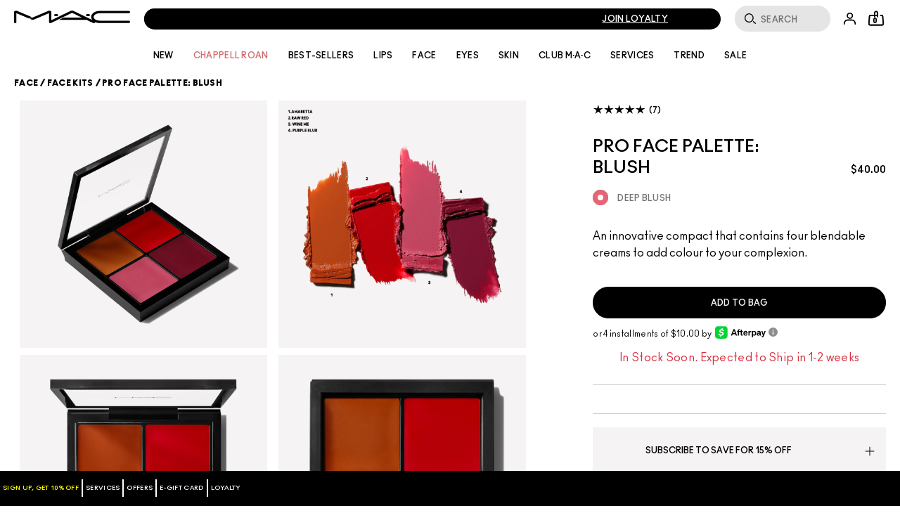

--- FILE ---
content_type: text/html; charset=utf-8
request_url: https://www.maccosmetics.com/product/13845/57816/products/makeup/face/face-kits/pro-face-palette-blush
body_size: 134373
content:
<!doctype html>
<html class="no-js" lang="en-US" dir="ltr">
  <head>
    <meta http-equiv="X-UA-Compatible" content="IE=edge,chrome=1">
    <meta property="og:description" content="Designed with the true Artist in mind. This innovative compact contains four blendable creams that add colour to your complexion. The versatile Casual Colour formula enables the pros to mix and match textures to create a new favourite shade all your own. Casual Colour has a creamy texture with a touch of shine that can be used on cheeks and lips. This palette works on all skin tones, from light to dark." />
<meta name="description" content="" />
<meta property="keywords" content="" />
<meta property="og:image" content="https://sdcdn.io/mac/us/mac_sku_S6AT05_1x1_0.png?width=1080&amp;height=1080" />
<meta name="viewport" content="width=device-width, initial-scale=1" />
<link rel="alternate" hreflang="ar-ae" href="https://www.maccosmetics.ae/ar-e-ae/product/9230084/57816/makeup/face/face-palettes-kits/face-palettes/pro-face-palette-blush" />
<link rel="alternate" hreflang="ar-qa" href="https://www.maccosmetics-qa.com/ar-e-qa/product/9230084/57816/--/pro-face-palette-blush" />
<link rel="alternate" hreflang="ar-sa" href="https://www.maccosmetics-sa.com/product/9230084/57816/--/pro-face-palette-blush" />
<link rel="alternate" hreflang="cs-cz" href="https://www.maccosmetics.cz/product/pro-face-palette-blush" />
<link rel="alternate" hreflang="de-at" href="https://www.maccosmetics.at/product/9230084/57816/make-up/gesicht/gesichtspaletten-sets/gesichtspaletten/pro-face-palette-blush" />
<link rel="alternate" hreflang="de-ch" href="https://www.maccosmetics.ch/product/pro-face-palette-blush" />
<link rel="alternate" hreflang="de-de" href="https://www.maccosmetics.de/product/9230084/57816/make-up/gesicht/gesichtspaletten-sets/gesichtspaletten/pro-face-palette-blush" />
<link rel="alternate" hreflang="el-gr" href="https://www.maccosmetics.gr/product/13845/57816/pro-face-palette-blush" />
<link rel="alternate" hreflang="en-ae" href="https://www.maccosmetics.ae/product/9230084/57816/makeup/face/face-palettes-kits/face-palettes/pro-face-palette-blush" />
<link rel="alternate" hreflang="en-au" href="https://www.maccosmetics.com.au/product/13845/57816/products/makeup/face/face-kits/pro-face-palette-blush" />
<link rel="alternate" hreflang="en-be" href="https://www.maccosmetics.be/be/en/product/9230084/57816/make-up/gezicht/gezichtspaletten-kits/facepaletten/pro-face-palette-blush" />
<link rel="alternate" hreflang="en-ca" href="https://www.maccosmetics.ca/product/13845/57816/products/makeup/face/face-kits/pro-face-palette-blush" />
<link rel="alternate" hreflang="en-gb" href="https://www.maccosmetics.co.uk/product/13845/57816/products/makeup/face/face-kits/pro-face-palette-blush" />
<link rel="alternate" hreflang="en-kw" href="https://www.maccosmetics-kw.com/product/9230084/57816/--/pro-face-palette-blush" />
<link rel="alternate" hreflang="en-nl" href="https://www.maccosmetics.nl/product/pro-face-palette-blush" />
<link rel="alternate" hreflang="en-nl" href="https://www.maccosmetics.nl/product/pro-face-palette-blush" />
<link rel="alternate" hreflang="en-nz" href="https://www.maccosmetics.co.nz/product/13845/57816/products/makeup/face/face-kits/pro-face-palette-blush" />
<link rel="alternate" hreflang="en-qa" href="https://www.maccosmetics-qa.com/product/pro-face-palette-blush" />
<link rel="alternate" hreflang="en-us" href="https://www.maccosmetics.com/product/13845/57816/products/makeup/face/face-kits/pro-face-palette-blush" />
<link rel="alternate" hreflang="en-za" href="https://www.maccosmetics.co.za/product/9230084/57816/makeup/face/face-palettes-kits/face-palettes/pro-face-palette-blush" />
<link rel="alternate" hreflang="es-es" href="https://www.maccosmetics.es/product/9230084/57816/maquillaje/rostro/paletas-faciales-kits/paletas-faciales/pro-face-palette-blush" />
<link rel="alternate" hreflang="es-mx" href="https://www.maccosmetics.com.mx/product/26990/57816/mac-pro/paleta-pro-face-blush" />
<link rel="alternate" hreflang="fr-be" href="https://www.maccosmetics.be/fr/product/palette-pour-le-visage-pro-blush" />
<link rel="alternate" hreflang="fr-ch" href="https://www.maccosmetics.ch/fr-e-swi/product/9230084/57816/maquillage/visage/palettes-pour-le-visage-coffrets/palettes-pour-le-visage/palette-pour-le-visage-pro-blush" />
<link rel="alternate" hreflang="fr-fr" href="https://www.maccosmetics.fr/product/9230084/57816/maquillage/visage/palettes-pour-le-visage-coffrets/palettes-pour-le-visage/palette-pour-le-visage-pro-blush" />
<link rel="alternate" hreflang="he-il" href="https://www.maccosmetics.co.il/product/13830/57816/pro-face-palette-blush" />
<link rel="alternate" hreflang="hu-hu" href="https://www.maccosmetics.hu/product/9230084/57816/smink/arc/arcpalettak-keszletek/arcpalettak/pro-face-palette-blush" />
<link rel="alternate" hreflang="it-it" href="https://www.maccosmetics.it/product/9230084/57816/makeup/viso/palette-e-kit-viso/palette-viso/pro-face-palette-blush" />
<link rel="alternate" hreflang="nl-be" href="https://www.maccosmetics.be/be/nl/product/9230084/57816/make-up/gezicht/gezichtspaletten-kits/facepaletten/pro-face-palette-blush" />
<link rel="alternate" hreflang="nl-nl" href="https://www.maccosmetics.nl/nl/nl/product/9230084/57816/make-up/gezicht/gezichtspaletten-kits/facepaletten/pro-face-palette-blush" />
<link rel="alternate" hreflang="pl-pl" href="https://www.maccosmetics.pl/product/pro-face-palette-blush" />
<link rel="alternate" hreflang="ro-ro" href="https://www.maccosmetics.ro/product/pro-face-palette-blush" />
<link rel="alternate" hreflang="tr-tr" href="https://www.maccosmetics.com.tr/product/13845/57816/urunler/makyaj/yuz/yuz-kitleri/pro-face-palette-blush-yuz-paleti-allk" />
<link rel="alternate" hreflang="x-default" href="https://www.maccosmetics.com/product/13845/57816/products/makeup/face/face-kits/pro-face-palette-blush" />
<meta charset="utf-8" />
<link rel="preload" as="script" href="https://www.maccosmetics.com/static/fb9bdbe2f0c10df5fd46615df9e7ae59e09fe217ba0600"/><link rel="preload" fetchpriority="high" as="image" imagesrcset="https://sdcdn.io/mac/us/mac_sku_S6AT05_1x1_0.png?width=1080&amp;height=1080" />
<link rel="preconnect" href="https://js.sentry-cdn.com" crossorigin="anonymous" />
<link rel="alternate" media="handheld" href="https://m.maccosmetics.com/product/13845/57816/products/makeup/face/face-kits/pro-face-palette-blush" />
<link rel="alternate" media="only screen and (max-width: 640px)" href="https://m.maccosmetics.com/product/13845/57816/products/makeup/face/face-kits/pro-face-palette-blush" />
<link rel="preload" href="/_fonts/maccosmetics/Ano/AnoBlack-Regular.woff2" type="font/woff2" as="font" crossorigin="anonymous" fetchpriority="high" />
<link rel="preload" href="/_fonts/maccosmetics/Ano/AnoBold-Regular.woff2" type="font/woff2" as="font" crossorigin="anonymous" fetchpriority="high" />
<link rel="preload" href="/_fonts/maccosmetics/Ano/AnoRegular-Regular.woff2" type="font/woff2" as="font" crossorigin="anonymous" fetchpriority="high" />
<link rel="shortcut icon" href="/sites/maccosmetics/themes/mac_base/favicon.ico" />
<link rel="preconnect" href="https://ncsa.sdapi.io" crossorigin="" />
<script type="text/javascript" src="https://www.maccosmetics.com/static/fb9bdbe2f0c10df5fd46615df9e7ae59e09fe217ba0600"  ></script><script type="application/ld+json">{"@context":"http://schema.org/","@type":"Product","name":"Pro Face Palette: Blush","image":"https://sdcdn.io/mac/us/mac_sku_S6AT05_1x1_0.png?width=1440&height=1440","description":"An innovative compact that contains four blendable creams to add colour to your complexion.","url":"https://www.maccosmetics.com/product/13845/57816/products/makeup/face/face-kits/pro-face-palette-blush","brand":{"@type":"Brand","name":"MAC Cosmetics - Official Site","image":"https://www.maccosmetics.com/media/dev/global/site-logo.svg","url":"https://www.maccosmetics.com/"},"sku":"S6AT05","aggregateRating":{"@type":"AggregateRating","ratingValue":5,"reviewCount":10},"offers":[{"@type":"Offer","seller":{"@type":"Organization","name":"MAC Cosmetics - Official Site"},"image":"https://sdcdn.io/mac/us/mac_sku_S6AT05_1x1_0.png?width=1440&height=1440","priceCurrency":"USD","price":40,"itemCondition":"https://schema.org/NewCondition","availability":"http://schema.org/OutOfStock","sku":"S6AT05"}]}</script><script type="application/json" id="page_data">{"consolidated-categories":{"categories":[{"children":[{"url":"\/products\/13842\/products\/makeup\/face\/blush-bronzer","CATEGORY_NAME":"Blush + Bronzer","IS_FRANCHISE_CATEGORY":null,"DISPLAY_STATUS":7},{"url":"\/products\/13847\/products\/makeup\/face\/foundation","CATEGORY_NAME":"Foundation","IS_FRANCHISE_CATEGORY":0,"DISPLAY_STATUS":7},{"url":"\/products\/14764\/products\/makeup\/face\/makeup-primer","CATEGORY_NAME":"Makeup Primer","IS_FRANCHISE_CATEGORY":0,"DISPLAY_STATUS":7},{"url":"\/products\/20157\/products\/makeup\/face\/bronzer","CATEGORY_NAME":"Bronzer","IS_FRANCHISE_CATEGORY":null,"DISPLAY_STATUS":7},{"url":"\/products\/13849\/products\/makeup\/face\/powder","CATEGORY_NAME":"Powder","IS_FRANCHISE_CATEGORY":null,"DISPLAY_STATUS":7},{"url":"\/products\/14765\/products\/makeup\/face\/bb-cc-cream","CATEGORY_NAME":"BB + CC Cream","IS_FRANCHISE_CATEGORY":0,"DISPLAY_STATUS":7},{"url":"\/products\/20158\/products\/makeup\/face\/highlighting-contouring","CATEGORY_NAME":"Highlighting + Contouring","IS_FRANCHISE_CATEGORY":null,"DISPLAY_STATUS":7},{"url":"\/products\/13844\/products\/makeup\/face\/concealer","CATEGORY_NAME":"Concealer","IS_FRANCHISE_CATEGORY":null,"DISPLAY_STATUS":7},{"url":"\/products\/13845\/products\/makeup\/face\/face-kits","CATEGORY_NAME":"Face Kits","IS_FRANCHISE_CATEGORY":null,"DISPLAY_STATUS":7},{"url":"\/products\/13848\/products\/makeup\/face\/glitter-pigment","CATEGORY_NAME":"Glitter \u0026 Pigment","IS_FRANCHISE_CATEGORY":0,"DISPLAY_STATUS":7},{"url":"\/products\/31845\/products\/makeup\/face\/makeup-setting-sprays","CATEGORY_NAME":"makeup setting sprays","IS_FRANCHISE_CATEGORY":0,"DISPLAY_STATUS":7}],"url":"\/products\/13830\/products\/makeup\/face","CATEGORY_NAME":"Face","IS_FRANCHISE_CATEGORY":0,"DISPLAY_STATUS":7}]},"consolidated-products":{"products":[{"path":"CAT13845PROD57816","DESCRIPTION":"Designed with the true Artist in mind. This innovative compact contains four blendable creams that add colour to your complexion. The versatile Casual Colour formula enables the pros to mix and match textures to create a new favourite shade all your own. Casual Colour has a creamy texture with a touch of shine that can be used on cheeks and lips. This palette works on all skin tones, from light to dark.","MISC_FLAG":0,"IMAGE_SMOOSH_V2":"\/media\/export\/cms\/products\/smoosh_v2\/mac_smoosh_S6AT03.jpg","RATING_RANGE":null,"VIDEO_SOURCE_1":null,"BENEFIT_STATEMENT":"\u003Cul\u003E\u003Cli\u003EBlendable\u003C\/li\u003E\u003Cli\u003ENon-sticky, non-tacky formula\u003C\/li\u003E\u003Cli\u003EProvides instant and long-term hydration\u003C\/li\u003E\u003Cli\u003EDermatologist tested\u003C\/li\u003E\u003Cli\u003ENon-acnegenic\u003C\/li\u003E\u003Cli\u003EFor all skin types\u003C\/li\u003E\u003C\/ul\u003E","META_DESCRIPTION":null,"CUSTOM_FILTER":null,"ILN_FORMULATED_WITHOUT":"\u003Cul\u003E\u003Cli\u003EPhthalates\u003C\/li\u003E\u003Cli\u003EParabens \u003C\/li\u003E\u003Cli\u003EFormaldehyde Donors\u003C\/li\u003E\u003Cli\u003ESodium Lauryl Sulfate A.K.A SLS\u003C\/li\u003E\u003Cli\u003ESodium Laurethsulfate A.K.A SLES\u003C\/li\u003E\u003Cli\u003E Triclosan\u003C\/li\u003E\u003Cli\u003ED\u0026C Yellow No. 11\u003C\/li\u003E\u003Cli\u003EOxybenzone\u003C\/li\u003E\u003Cli\u003ESynthetic Microbeads 5mm Or Smaller\u003C\/li\u003E\u003C\/ul\u003E","ATTRIBUTE_DESC_5":null,"MEDIUM_IMAGE":["\/media\/export\/cms\/products\/280x320\/mac_sku_S6AT03_280x320_0.jpg"],"VIDEO_POSTER":[],"IS_MULTISHADED":null,"VIDEO_2_NAME":null,"worksWith":[],"shaded":false,"IMAGE_LARGE":[],"VIDEO_SOURCE_3":null,"AVERAGE_RATING_ROUNDED":5,"FORMULA":null,"VIDEO_POSTER_3":null,"IMAGE_MEDIUM":[],"SMALL_IMAGE":"\/media\/export\/cms\/products\/124x163\/mac_sku_S6AT03_124x163_0.jpg","IMAGE_RESPONSIVE":[],"IMAGE_COLLECTION":"\/media\/export\/cms\/products\/collection\/mac_collection_S6AT03.jpg","RATING_IMAGE":"\/images\/products\/stars\/rating-5_0.gif","KEY_INGREDIENT":null,"sized":0,"CUSTOM_PALETTE_SMALL_IMAGE":null,"RESTRICT_GROUP":null,"SKIN_TYPE_CHECKBOXES":null,"PRODUCT_ID":"PROD57816","RECOMMENDED_COUNT":null,"BENEFIT_CHECKBOXES":null,"parentCatProductIDs":null,"USAGE_CHECKBOXES":null,"skus":[{"path":"CAT13845PROD57816SKU92432","MISC_FLAG":0,"SKU_REPLACEMENT_2":null,"IMAGE_SMOOSH_V2":"\/media\/export\/cms\/products\/smoosh_v2\/mac_smoosh_S6AT05.jpg","AREA_OF_FACE":null,"SKU_IMAGE_1":null,"VTO_FLAG_ONLINE":null,"CUSTOM_FILTER":null,"SKU_BASE_ID":92432,"formattedUnitPrice":"","MEDIUM_IMAGE":["\/media\/export\/cms\/products\/280x320\/mac_sku_S6AT05_280x320_0.jpg","\/media\/export\/cms\/products\/280x320\/mac_sku_S6AT05_280x320_1.jpg"],"rs_sku_pc":"S6AT05","ILN_LISTING":"Ingredients: Ricinus Communis (Castor) Seed Oil, Octyldodecanol, Bis-Diglyceryl Polyacyladipate-2, Dipentaerythrityl Hexahydroxystearate\/Hexastearate\/Hexarosinate, Euphorbia Cerifera (Candelilla) Wax\\Candelilla Cera\\Cire De Candelilla, Glyceryl Triacetyl Ricinoleate, Polyethylene, Alumina, Tocopheryl Acetate, Lecithin, Bisabolol, Trihydroxystearin, Calcium Aluminum Borosilicate, Barium Sulfate, Caprylyl Glycol, Vanillin, Pentaerythrityl Tetra-Di-T-Butyl Hydroxyhydrocinnamate,  [+\/- Mica, Titanium Dioxide (Ci 77891), Iron Oxides (Ci 77491, Ci 77492, Ci 77499), Bismuth Oxychloride (Ci 77163), Blue 1 Lake (Ci 42090), Carmine (Ci 75470), Red 6 (Ci 15850), Red 7 Lake (Ci 15850), Red 21 Lake (Ci 45380), Red 28 Lake (Ci 45410), Red 30 Lake (Ci 73360), Red 33 Lake (Ci 17200), Yellow 5 Lake (Ci 19140), Yellow 6 Lake (Ci 15985)] \u003CILN38650\u003E","RELEASE_DATE":null,"EXPIRATION_DATE":null,"worksWith":null,"IMAGE_LARGE":["https:\/\/sdcdn.io\/mac\/us\/mac_sku_S6AT05_1x1_0.png?width=1080\u0026height=1080","https:\/\/sdcdn.io\/mac\/us\/mac_sku_S6AT05_1x1_1.png?width=1080\u0026height=1080","https:\/\/sdcdn.io\/mac\/us\/mac_sku_S6AT05_1x1_2.png?width=1080\u0026height=1080","https:\/\/sdcdn.io\/mac\/us\/mac_sku_S6AT05_1x1_3.png?width=1080\u0026height=1080","https:\/\/sdcdn.io\/mac\/us\/mac_sku_S6AT05_1x1_4.png?width=1080\u0026height=1080"],"SKU_MULTISHADED_IMAGE":"\/media\/export\/cms\/products\/smoosh\/mac_smoosh_S6AT05.jpg","DISPLAY_ORDER":0,"IMAGE_MEDIUM":["https:\/\/sdcdn.io\/mac\/us\/mac_sku_S6AT05_1x1_0.png?width=320\u0026height=320","https:\/\/sdcdn.io\/mac\/us\/mac_sku_S6AT05_1x1_1.png?width=320\u0026height=320"],"HEX_IMAGE":null,"SMALL_IMAGE":"\/media\/export\/cms\/products\/124x163\/mac_sku_S6AT05_124x163_0.jpg","IMAGE_RESPONSIVE":"https:\/\/sdcdn.io\/mac\/us\/mac_sku_S6AT05_1x1_0.png","IMAGE_COLLECTION":"\/media\/export\/cms\/products\/collection\/mac_collection_S6AT05.jpg","WWW_PCODE_6":null,"CUSTOM_PALETTE_SMALL_IMAGE":null,"WWW_PCODE":[],"FINISH":null,"RESTRICT_GROUP":null,"isLimitedRemaining":0,"REFILLABLE":1,"ATTRIBUTE_COLOR_FAMILY":null,"COVERAGE":null,"PRICE":40,"PRODUCT_ID":"PROD57816","SHADENAME":"Deep Blush","PRODUCT_CODE":"S6AT05","LIFE_OF_PRODUCT":2,"highVelocityQty":-1,"NUMBER_OF_ALT_IMAGES_MEDIUM":1,"FINISH_CHECKBOXES":null,"SKIN_CONCERN_1":null,"COLOR_FAMILY_CHECKBOXES":null,"SKU_REPLACEMENT_1":null,"SHADE_DESCRIPTION":null,"FINISH_SIMPLE":null,"rs_sku_availability":0,"PRO_FLAG":0,"isOrderable":1,"FLASH_DESC":null,"COVERAGE_FINDER":null,"WWW_PCODE_3":null,"formattedPrice":"$40.00","PRODUCT_SIZE":null,"rs_sku_image":"https:\/\/sdcdn.io\/mac\/us\/mac_sku_S6AT05_1x1_0.png","FIBRE":null,"isComingSoon":0,"PRICE2":null,"SKU_ID":"SKU92432","WWW_PCODE_8":null,"USE_WITH":null,"formattedPrice2":"$40.00","ILN_NUMBER":"ILN38650","formattedInstallmentPrice":"$10.00","UNDERTONE_FINDER":null,"rs_sku_limited_remaining":0,"PRODUCT_TYPE":null,"PARENT_CAT_ID":"CAT13845","CUSTOM_PALETTE_MEDIUM_IMAGE":null,"PRICE_CHANGE_DATE":null,"NUMBER_OF_ALT_IMAGES_LARGE":4,"HEX_VALUE_STRING":"#e86374","SKIN_TONE_1":null,"MISC_FLAG_TEXT":null,"isShoppable":1,"DEFAULT_SKU":0,"PRODUCT_FORM":null,"LARGE_IMAGE":["\/media\/export\/cms\/products\/640x600\/mac_sku_S6AT05_640x600_0.jpg","\/media\/export\/cms\/products\/640x600\/mac_sku_S6AT05_640x600_1.jpg","\/media\/export\/cms\/products\/640x600\/mac_sku_S6AT05_640x600_2.jpg"],"rs_sku_price":40,"FUTURE_PRICE":null,"MULTI_SHADED_HEX":null,"UNDERTONE":null,"WWW_PCODE_5":null,"SUPPRESS_SEARCH":null,"WWW_PCODE_4":null,"WWW_PCODE_2":null,"INTENSITY":null,"USE":null,"IMAGE_SMALL":"https:\/\/sdcdn.io\/mac\/us\/mac_sku_S6AT05_1x1_0.png?width=163\u0026height=163","WWW_PCODE_7":null,"CUSTOM_PALETTE_LARGE_IMAGE":null,"UPC_CODE":"773602452736","IMAGE_SMOOSH":"\/media\/export\/cms\/products\/smoosh\/mac_smoosh_S6AT05.jpg","isPreOrder":0,"SKU_NOTES":null,"INVENTORY_STATUS":2,"WWW_PCODE_1":null,"SKU_MULTISHADED_IMAGE_HOVER":"\/media\/export\/cms\/products\/smoosh\/mac_smoosh_S6AT05_1.jpg","DISPLAY_STATUS":7,"formattedTaxedPrice":"$40.00","VTO_FOUNDATION_ONLINE":null,"LARGE_IMAGES_WITH_SMOOSH":["\/media\/export\/cms\/products\/640x600\/mac_sku_S6AT05_640x600_0.jpg","\/media\/export\/cms\/products\/smoosh_v2\/mac_smoosh_S6AT05.jpg","\/media\/export\/cms\/products\/640x600\/mac_sku_S6AT05_640x600_1.jpg","\/media\/export\/cms\/products\/640x600\/mac_sku_S6AT05_640x600_2.jpg"],"shaded":1,"filter_attributes":null,"filter_product_attributes":null}],"FINISH_CHECKBOXES":null,"SKIN_CONCERN_1":null,"VIDEO_1_NAME":null,"VIDEO_SOURCE":[],"PROD_RGN_NAME":"Pro Face Palette: Blush","rs_default_pc":"S6AT05","rs_default_rating":5,"RECOMMENDED_PERCENT":0,"VIDEO_PROVIDER":null,"ATTRIBUTE_DESC_2":null,"ATTRIBUTE_DESC_1":null,"worksWithSkuIds":[],"VIDEO_POSITION_3":null,"TOTAL_REVIEW_COUNT":10,"PRO_FLAG":1,"VIDEO_PROVIDER_3":null,"parentCatSkuIDs":null,"AVERAGE_RATING":5,"rs_default_image":["\/media\/export\/cms\/products\/640x600\/mac_sku_S6AT05_640x600_0.jpg","\/media\/export\/cms\/products\/640x600\/mac_sku_S6AT05_640x600_1.jpg","\/media\/export\/cms\/products\/640x600\/mac_sku_S6AT05_640x600_2.jpg"],"ONLY_RATINGS_COUNT":null,"ATTRIBUTE_DESC_3":null,"ATTRIBUTE_BENEFIT":null,"rs_default_count":10,"PRODUCT_USAGE":"\u003Cul\u003E\u003Cli\u003EUsing a clean sanitized brush or fingertips, apply product sparingly, layering more if desired.\u003C\/li\u003E\u003Cli\u003EBlend evenly with desired applicator and\/or fingertips. \u003C\/li\u003E\u003C\/ul\u003E","ATTRIBUTE_DESC_4":null,"CLAIMS":"\u003Cul\u003E\u003Cli\u003EBlendable\u003C\/li\u003E\u003Cli\u003ENon-sticky, non-tacky formula\u003C\/li\u003E\u003Cli\u003EProvides instant and long-term hydration\u003C\/li\u003E\u003Cli\u003EDermatologist tested\u003C\/li\u003E\u003Cli\u003ENon-acnegenic\u003C\/li\u003E\u003Cli\u003EFor all skin types\u003C\/li\u003E\u003C\/ul\u003E","VIDEO_3_NAME":null,"VIDEO_POSITION_2":null,"AWARD_1":null,"url":"\/product\/13845\/57816\/products\/makeup\/face\/face-kits\/pro-face-palette-blush","SKIN_CONCERN_CHECKBOXES":null,"rs_default_desc":"An innovative compact that contains four blendable creams to add colour to your complexion.","buildCanonicalURL":"\/product\/13845\/57816\/products\/makeup\/face\/face-kits\/pro-face-palette-blush","VIDEO_POSTER_1":null,"rs_default_name":"Pro Face Palette: Blush","VIDEO_PROVIDER_2":null,"PARENT_CAT_ID":"CAT13845","PRODUCT_TYPE":1,"CUSTOM_PALETTE_MEDIUM_IMAGE":null,"VIDEO_POSTER_2":null,"TITLE_TAG":null,"VIDEO_PROVIDER_1":null,"rs_default_url":"\/product\/13845\/57816\/products\/makeup\/face\/face-kits\/pro-face-palette-blush","MISC_FLAG_TEXT":null,"DEFAULT_CAT_ID":"CAT13845","AVERAGE_RATING_PERCENT":100,"VIDEO_POSITION_1":null,"palette":0,"isShoppable":1,"rs_default_currency":"$","FORM_CHECKBOXES":null,"LARGE_IMAGE":["\/media\/export\/cms\/products\/640x600\/mac_sku_S6AT03_640x600_0.jpg"],"SUB_LINE":null,"PRODUCT_BUZZWORDS":"Adds Colour, Blendable, Casual Colour Formula","VIDEO_NAME":[],"COVERAGE_OPTIONS_CHECKBOXES":null,"SUPPRESS_SEARCH":null,"IMAGE_SMALL":[],"NUMBER_OF_ALT_IMAGES":null,"SHORT_DESC":"An innovative compact that contains four blendable creams to add colour to your complexion.","VIDEO_SOURCE_2":null,"CUSTOM_PALETTE_LARGE_IMAGE":null,"GREAT_TO_KNOW":"Adds Colour, Blendable, Casual Colour Formula","PROD_RGN_SUBHEADING":null,"IMAGE_SMOOSH":"\/media\/export\/cms\/products\/smoosh\/mac_smoosh_S6AT03.jpg","DISPLAY_STATUS":7,"VIDEO_POSITION":[],"category":{"DESCRIPTION":null,"SUPPRESS_SEARCH":null,"CAT_BASE_ID":13845,"BREADCRUMB_MENU_CAT_ID":null,"CATEGORY_ID":"CAT13845","ROOTS1":null,"META_DESCRIPTION":"Shop MAC\u0027s most popular face makeup kits. Whether you want to glow, glitter, or simply stun, you\u0027ll find gorgeous shades for all skin tones. Free shipping.","CATEGORY_NAME":"Face Kits","TITLE_TAG":"Face Makeup Kits + Palettes | MAC Cosmetics - Official Site"},"PROD_BASE_ID":57816,"defaultSku":{"path":"CAT13845PROD57816SKU92432","MISC_FLAG":0,"SKU_REPLACEMENT_2":null,"IMAGE_SMOOSH_V2":"\/media\/export\/cms\/products\/smoosh_v2\/mac_smoosh_S6AT05.jpg","AREA_OF_FACE":null,"SKU_IMAGE_1":null,"VTO_FLAG_ONLINE":null,"CUSTOM_FILTER":null,"SKU_BASE_ID":92432,"formattedUnitPrice":"","MEDIUM_IMAGE":["\/media\/export\/cms\/products\/280x320\/mac_sku_S6AT05_280x320_0.jpg","\/media\/export\/cms\/products\/280x320\/mac_sku_S6AT05_280x320_1.jpg"],"rs_sku_pc":"S6AT05","ILN_LISTING":"Ingredients: Ricinus Communis (Castor) Seed Oil, Octyldodecanol, Bis-Diglyceryl Polyacyladipate-2, Dipentaerythrityl Hexahydroxystearate\/Hexastearate\/Hexarosinate, Euphorbia Cerifera (Candelilla) Wax\\Candelilla Cera\\Cire De Candelilla, Glyceryl Triacetyl Ricinoleate, Polyethylene, Alumina, Tocopheryl Acetate, Lecithin, Bisabolol, Trihydroxystearin, Calcium Aluminum Borosilicate, Barium Sulfate, Caprylyl Glycol, Vanillin, Pentaerythrityl Tetra-Di-T-Butyl Hydroxyhydrocinnamate,  [+\/- Mica, Titanium Dioxide (Ci 77891), Iron Oxides (Ci 77491, Ci 77492, Ci 77499), Bismuth Oxychloride (Ci 77163), Blue 1 Lake (Ci 42090), Carmine (Ci 75470), Red 6 (Ci 15850), Red 7 Lake (Ci 15850), Red 21 Lake (Ci 45380), Red 28 Lake (Ci 45410), Red 30 Lake (Ci 73360), Red 33 Lake (Ci 17200), Yellow 5 Lake (Ci 19140), Yellow 6 Lake (Ci 15985)] \u003CILN38650\u003E","RELEASE_DATE":null,"EXPIRATION_DATE":null,"worksWith":null,"IMAGE_LARGE":["https:\/\/sdcdn.io\/mac\/us\/mac_sku_S6AT05_1x1_0.png?width=1080\u0026height=1080","https:\/\/sdcdn.io\/mac\/us\/mac_sku_S6AT05_1x1_1.png?width=1080\u0026height=1080","https:\/\/sdcdn.io\/mac\/us\/mac_sku_S6AT05_1x1_2.png?width=1080\u0026height=1080","https:\/\/sdcdn.io\/mac\/us\/mac_sku_S6AT05_1x1_3.png?width=1080\u0026height=1080","https:\/\/sdcdn.io\/mac\/us\/mac_sku_S6AT05_1x1_4.png?width=1080\u0026height=1080"],"SKU_MULTISHADED_IMAGE":"\/media\/export\/cms\/products\/smoosh\/mac_smoosh_S6AT05.jpg","DISPLAY_ORDER":0,"IMAGE_MEDIUM":["https:\/\/sdcdn.io\/mac\/us\/mac_sku_S6AT05_1x1_0.png?width=320\u0026height=320","https:\/\/sdcdn.io\/mac\/us\/mac_sku_S6AT05_1x1_1.png?width=320\u0026height=320"],"HEX_IMAGE":null,"SMALL_IMAGE":"\/media\/export\/cms\/products\/124x163\/mac_sku_S6AT05_124x163_0.jpg","IMAGE_RESPONSIVE":"https:\/\/sdcdn.io\/mac\/us\/mac_sku_S6AT05_1x1_0.png","IMAGE_COLLECTION":"\/media\/export\/cms\/products\/collection\/mac_collection_S6AT05.jpg","WWW_PCODE_6":null,"CUSTOM_PALETTE_SMALL_IMAGE":null,"WWW_PCODE":[],"FINISH":null,"RESTRICT_GROUP":null,"isLimitedRemaining":0,"REFILLABLE":1,"ATTRIBUTE_COLOR_FAMILY":null,"COVERAGE":null,"PRICE":40,"PRODUCT_ID":"PROD57816","SHADENAME":"Deep Blush","PRODUCT_CODE":"S6AT05","LIFE_OF_PRODUCT":2,"highVelocityQty":-1,"NUMBER_OF_ALT_IMAGES_MEDIUM":1,"FINISH_CHECKBOXES":null,"SKIN_CONCERN_1":null,"COLOR_FAMILY_CHECKBOXES":null,"SKU_REPLACEMENT_1":null,"SHADE_DESCRIPTION":null,"FINISH_SIMPLE":null,"rs_sku_availability":0,"PRO_FLAG":0,"isOrderable":1,"FLASH_DESC":null,"COVERAGE_FINDER":null,"WWW_PCODE_3":null,"formattedPrice":"$40.00","PRODUCT_SIZE":null,"rs_sku_image":"https:\/\/sdcdn.io\/mac\/us\/mac_sku_S6AT05_1x1_0.png","FIBRE":null,"isComingSoon":0,"PRICE2":null,"SKU_ID":"SKU92432","WWW_PCODE_8":null,"USE_WITH":null,"formattedPrice2":"$40.00","ILN_NUMBER":"ILN38650","formattedInstallmentPrice":"$10.00","UNDERTONE_FINDER":null,"rs_sku_limited_remaining":0,"PRODUCT_TYPE":null,"PARENT_CAT_ID":"CAT13845","CUSTOM_PALETTE_MEDIUM_IMAGE":null,"PRICE_CHANGE_DATE":null,"NUMBER_OF_ALT_IMAGES_LARGE":4,"HEX_VALUE_STRING":"#e86374","SKIN_TONE_1":null,"MISC_FLAG_TEXT":null,"isShoppable":1,"DEFAULT_SKU":0,"PRODUCT_FORM":null,"LARGE_IMAGE":["\/media\/export\/cms\/products\/640x600\/mac_sku_S6AT05_640x600_0.jpg","\/media\/export\/cms\/products\/640x600\/mac_sku_S6AT05_640x600_1.jpg","\/media\/export\/cms\/products\/640x600\/mac_sku_S6AT05_640x600_2.jpg"],"rs_sku_price":40,"FUTURE_PRICE":null,"MULTI_SHADED_HEX":null,"UNDERTONE":null,"WWW_PCODE_5":null,"SUPPRESS_SEARCH":null,"WWW_PCODE_4":null,"WWW_PCODE_2":null,"INTENSITY":null,"USE":null,"IMAGE_SMALL":"https:\/\/sdcdn.io\/mac\/us\/mac_sku_S6AT05_1x1_0.png?width=163\u0026height=163","WWW_PCODE_7":null,"CUSTOM_PALETTE_LARGE_IMAGE":null,"UPC_CODE":"773602452736","IMAGE_SMOOSH":"\/media\/export\/cms\/products\/smoosh\/mac_smoosh_S6AT05.jpg","isPreOrder":0,"SKU_NOTES":null,"INVENTORY_STATUS":2,"WWW_PCODE_1":null,"SKU_MULTISHADED_IMAGE_HOVER":"\/media\/export\/cms\/products\/smoosh\/mac_smoosh_S6AT05_1.jpg","DISPLAY_STATUS":7,"formattedTaxedPrice":"$40.00","VTO_FOUNDATION_ONLINE":null,"LARGE_IMAGES_WITH_SMOOSH":["\/media\/export\/cms\/products\/640x600\/mac_sku_S6AT05_640x600_0.jpg","\/media\/export\/cms\/products\/smoosh_v2\/mac_smoosh_S6AT05.jpg","\/media\/export\/cms\/products\/640x600\/mac_sku_S6AT05_640x600_1.jpg","\/media\/export\/cms\/products\/640x600\/mac_sku_S6AT05_640x600_2.jpg"],"shaded":1,"filter_attributes":null},"videoArr":[],"filter_attributes":null,"filter_sku_attributes":null,"qs_shade_route":"?shade=Deep_Blush","shade_route":"?shade=Deep_Blush","spp_show_shade_filter":true,"single_shade":true,"show_shade_info":true,"should_render_shades":true,"single_size":false,"has_medium_alt":true,"product_class":"product--teaser-alt","has_VTO":0,"has_foundation_VTO":false}]},"analytics-datalayer":{"product_category":["CAT13845"],"product_base_id":[57816],"product_shade":["Deep Blush"],"datalayer_events":[],"product_name":["Pro Face Palette: Blush"],"product_short_desc":["An innovative compact that contains four blendable creams to add colour to your complexion."],"product_sku":["SKU92432"],"product_product_code":["S6AT05"],"product_was_price":[""],"product_price":["40"],"product_sku_large_image_url":["\/media\/export\/cms\/products\/640x600\/mac_sku_S6AT05_640x600_0.jpg"],"product_url":["\/product\/13845\/57816\/products\/makeup\/face\/face-kits\/pro-face-palette-blush"],"product_size":[null],"product_id":["PROD57816"],"active_checkout_panel":null,"page_type":"product"}}</script><link sizes="180x180" href="/sites/maccosmetics/themes/mac_base/apple-touch-icon.png" rel="apple-touch-icon" />
<link sizes="32x32" href="/sites/maccosmetics/themes/mac_base/favicon-32x32.png" rel="icon" />
<link sizes="16x16" href="/sites/maccosmetics/themes/mac_base/favicon-16x16.png" rel="icon" />
<link href="/sites/maccosmetics/themes/mac_base/site.webmanifest" rel="manifest" />
<link href="/sites/maccosmetics/themes/mac_base/browserconfig.xml" name="msapplication-config" />
<link rel="preconnect" href="https://sdcdn.io" crossorigin="anonymous" />
<meta name="HandheldFriendly" content="true" />
<meta name="MobileOptimized" content="width" />
<meta http-equiv="cleartype" content="on" />
<meta name="theme-color" content="#000000" />
<script nomodule src="/sites/maccosmetics/themes/mac_base/js/theme_utilities_es5_polyfill.min.js"></script nomodule>
<meta name="google-site-verification" content="PWkFIAOMNCJ80O0KDlnoPWbBgGz7ZagilJcShVPXsKc" />
<meta name="google-site-verification" content="sMZt7ebh3zFO9u5vuzveHtZBd1e3QsTt7Ey7UKi6ARE" />
<meta name="google-site-verification" content="vW4L7hFWKWjgOOuOTMJftRjM3KpHzm2uRZ1GTpkVbT8" />
<meta name="google-site-verification" content="mBeA5ZPmOFyuF8oDOYJM-zrTxXrKNtwZtH4jtvN75HQ" />
<meta name="msvalidate.01" content="F70C8C52EB5EA67002C696334C064EF5" />
<meta name="robots" content="noodp,max-image-preview:large" />
<link rel="canonical" href="https://www.maccosmetics.com/product/13845/57816/products/makeup/face/face-kits/pro-face-palette-blush" />
<meta property="og:site_name" content="MAC Cosmetics" />
<meta property="og:type" content="article" />
<meta property="og:url" content="https://www.maccosmetics.com/product/13845/57816/products/makeup/face/face-kits/pro-face-palette-blush" />
<meta property="og:title" content="Pro Face Palette: Blush | MAC Cosmetics" />
    <title>Pro Face Palette: Blush | MAC Cosmetics</title>
        <link rel="stylesheet" href="/sites/maccosmetics/files/css/css_Ciwm6LXnVFiL-IBAzSXeW-gOCm-8pCVvSaG0a-xsUk02.css" media="screen" />
<link rel="stylesheet" href="/sites/maccosmetics/files/css/css_rqzOk-HtYLghr8vEFT8KJrCmImn7prbCRgwi4hLFS2g2.css" media="screen" />
<link rel="stylesheet" href="/sites/maccosmetics/files/css/css_m6b6KgJCOALclaLXmpHEXNgoE4HcUKMYs5ib5PdAIUo2.css" media="screen" />
<link rel="stylesheet" href="/sites/maccosmetics/files/css/css_qftzPCDyfX8IpZxpCZ8YH1xLjRGWnYC0C3a2_EdwJdw2.css" media="screen" />
<style media="screen">:root{}
</style>
<link rel="stylesheet" href="/sites/maccosmetics/files/css/css_ZnrGl4SzWfx_DhV8wkamstQiSt4TDnlNhgwjuz3CO4k2.css" media="screen" />
<link rel="stylesheet" href="/sites/maccosmetics/files/css/css_q8VkdbrHdMwwWrAdOY34raHjqjxs9XUAneIf4SPkmAI2.css" media="screen" />
<link rel="stylesheet" href="/sites/maccosmetics/files/css/css_EyQ0mnS4PGkw3WS5qOpmCkFXBRBKQ0Fb2UKrHrmByxY2.css" media="print" />
<link rel="stylesheet" href="/sites/maccosmetics/files/css/css_c7m3-8llAAMhbCaE6lfMADmqnENGA4TFgt4X7_HHYQ02.css" media="screen" />
<link rel="stylesheet" href="/sites/maccosmetics/files/css/css_NzsitvCn1A4LdcsOlEYVGNIMNOBxT2ejYSsEshGdnjw2.css" media="screen" />
            <script>(() => {
        const userAgent = navigator.userAgent;
        const isEdge = userAgent.includes("Edge") && typeof window.GPU !== "undefined";
        const isChrome = userAgent.includes("Chrome") && CSS.supports("text-wrap: balance");
        const isSafari = userAgent.includes("Safari") && CSS.supports("grid-template-rows: subgrid");
        const isFirefox = userAgent.includes("Firefox") && CSS.supports("background-color: color(srgb 0 0 0)");
        const isFacebook = /FBAN|FBAV|Facebook|Instagram/i.test(userAgent);
        const isSupportedBrowser = isEdge || isChrome || isSafari || isFirefox || isFacebook;
        if (isSupportedBrowser) {
          window.sentryOnLoad = function() {
            Sentry.init({
              dsn: "https://9ac4aa2e0a0745a787b46b8dfd989629@o1412351.ingest.sentry.io/4505364909785088",
              denyUrls: [
                "akam/",
                "boomerang/",
                "braze",
                "maps/api",
                "otBannerSdk",
                "resources/",
                "scripttemplates",
                "sentryWrapped",
                "smartserve",
                "static/",
                "tag-builds",
                "tag/tag",
                "ymkmodule",
              ],
              ignoreErrors: [
                "_AutofillCallbackHandler",
                "Failed to fetch",
                "Failed to load script",
                "PerformanceMonitoringJavascriptInterface",
                "Script error",
                "triggerType",
              ],
              environment: "production",
              release: "release-20260122.05",
              integrations: [
                new Sentry.BrowserTracing({
                  beforeNavigate: (context) => {
                    return {
                      ...context,
                      name: window.location.origin + window.location.pathname
                    };
                  },
                }),
              ],
            });
            Sentry.setTag("brand", "maccosmetics");
            Sentry.setTag("market", "us");
            document.addEventListener(
              "error",
              (event) => {
                if (!event.target) return;
                if (event.target.tagName === "SCRIPT" && event.target.src) {
                  const scriptSrc = event.target.src;
                  if (["elc-service", "pg-service", "elc-ecomm", "elc-component-renderer", "elc-runtime"].some(v => event.target.src.includes(v))) {
                    Sentry.captureMessage(
                      `Failed to load script: ${scriptSrc}`,
                      "warning"
                    );
                  }
                }
              },
              true
            );
          };
        }
      })()</script>
<script src="/js/optimizely-web/20350670850.js"></script>
<script crossorigin="anonymous" src="https://js.sentry-cdn.com/9ac4aa2e0a0745a787b46b8dfd989629.min.js"></script>
<script>window.elc_ecom_buid_language_toggle=function(i){var n,s,e=i.buids[i.businessUnitId]||i.businessUnitId;if(e){var t=e.split("-"),d="",o="",l=window.location.hostname.split(".");i.isMp&&(l=l.filter((function(i){return"m"!==i})),d=l.reverse()[2]||""),i.isTdc&&""!==window.location.pathname&&(o=window.location.pathname.split("/")[2],d=""!==o&&null!=o?o.substr(0,2):"");var u=["fr","de","nl","es","pl","pt","it","zh"].find((i=>-1!==d.indexOf(i)));u&&(t[0]=u);var a=t.join("-");i.businessUnitId=(n=i.buids,s=a,Object.keys(n).find((i=>n[i]===s))||i.businessUnitId)}return delete i.buids,i};
//# sourceMappingURL=elc_bootstrap_ecom.min.js.map
</script>
<script>!function(i){(window.JSBoot=i).debug=!1;function n(e,t){return r[t]||(r[t]=new RegExp("(\\s|^)"+t+"(\\s|$)")),r[t].test(e[o]("class")||"")&&r[t]}var r={},o="getAttribute";function s(e){this.observer=e,this.unSubscribed=!1}function e(e){this._observers=[],this._current_value=void 0,this.debug_key=e}i.hasClass=n,i.addClass=function(e,t){n(e,t)||e.setAttribute("class",(e[o]("class")||"").trim()+" "+t)},i.removeClass=function(e,t){var r;(r=n(e,t))&&e.setAttribute("class",(e[o]("class")||"").replace(r," "))},i.startsWith=function(e,t,r){return e.substr(!r||r<0?0:+r,t.length)===t},i.generateUUID=function(){var r=(new Date).getTime();return"xxxxxxxx-xxxx-4xxx-yxxx-xxxxxxxxxxxx".replace(/[xy]/g,function(e){var t=(r+16*Math.random())%16|0;return r=Math.floor(r/16),("x"==e?t:3&t|8).toString(16)})},i.cookie={set:function(e,t,r){var n="";if(r){var o=new Date;o.setTime(o.getTime()+24*r*60*60*1e3),n="; expires="+o.toUTCString()}document.cookie=e+"="+t+n+"; path=/"},get:function(e){for(var t=e+"=",r=document.cookie.split(";"),n=0;n<r.length;n++){for(var o=r[n];" "==o.charAt(0);)o=o.substring(1,o.length);if(0==o.indexOf(t))return o.substring(t.length,o.length)}return null},remove:function(e){this.set(e,"",-1)},all_names:function(){for(var e=document.cookie.split(";"),t=0;t<e.length;t++){var r=e[t].split("=")[0].trim();cookie_names.push(r)}return cookie_names}},i.get_user_cookie_dict=function(e){e=e||"FE_USER_CART";var t={},r=i.cookie.get(e);if(r){for(var n=(r=decodeURIComponent(r)).split("&"),o=0;o<n.length;o++){var s=n[o].split(":");2==s.length&&(t[s[0]]=s[1])}return t}},i.cookie.get("mantle-debug")&&(i.debug=!0),i.debug_log=function(e,t){if(i.debug){t=Array.prototype.slice.call(t);e&&t.unshift(e),console.log.apply(null,t)}},i.log=i.debug_log,i.URL={urlToParts:function(e){var t=document.createElement("a");t.href=e;var r=t.pathname;return"/"!==r.substr(0,1)&&(r="/"+r),{href:t.href,host:t.host,hostname:t.hostname,port:t.port,pathname:r,protocol:t.protocol,hash:t.hash,search:t.search}},partsToRelative:function(e){return e.pathname+e.search+e.hash},partsToUrl:function(e){var t=i.URL.partsToRelative(e),r=e.protocol+"//"+e.hostname;return e.port&&(r+=":"+e.port),r+t},setParam:function(e,t,r){var n=r.indexOf("#"),o=-1===n?"":r.substr(n);r=-1===n?r:r.substr(0,n);var s=new RegExp("([?&])"+e+"=.*?(&|$)","i"),i=-1!==r.indexOf("?")?"&":"?";return t?r=r.match(s)?r.replace(s,"$1"+e+"="+t+"$2"):r+i+e+"="+t:("?"===(r=r.replace(new RegExp("([?&]?)"+e+"=[^&]*","i"),"")).slice(-1)&&(r=r.slice(0,-1)),-1===r.indexOf("?")&&(r=r.replace(/&/,"?"))),r+o},getParam:function(e,t){t=t||window.location.href,e=e.replace(/[\[\]]/g,"\\$&");var r=new RegExp("[?&]"+e+"(=([^&#]*)|&|#|$)").exec(t);return r?r[2]?decodeURIComponent(r[2].replace(/\+/g," ")):"":null},removeParam:function(e,t){var r=t.split("?");if(r.length<2)return t;for(var n=encodeURIComponent(e)+"=",o=r[1].split(/[&;]/g),s=o.length;0<s--;)-1!==o[s].lastIndexOf(n,0)&&o.splice(s,1);return t=r[0]+(0<o.length?"?"+o.join("&"):"")}},i.ajax={request:function(e,t){var r="method"in(t=t||{})?t.method:"GET",n="success"in t?t.success:null,o="error"in t?t.error:null,s=!("async"in t)||t.async,i=new XMLHttpRequest;i.open(r,e,s),i.onreadystatechange=function(){if(i.readyState==XMLHttpRequest.DONE){var e=i.statusText,t=i.response;if(200==i.status||304==i.status){if(!n)return;return n(t,e,i)}if(!o)return;return o(t,e,i)}},i.send()}},s.prototype.next=function(e){var t=this.observer;t.next&&!this.unSubscribed&&t.next.apply(this,[e])},s.prototype.error=function(e){if(!this.unSubscribed){var t=this.observer;t.error&&!this.unSubscribed&&t.error.apply(this,[e]),this.unsubscribe()}},s.prototype.complete=function(){if(!this.unSubscribed){var e=this.observer;e.complete&&e.complete.apply(this),this.unsubscribe()}},s.prototype.unsubscribe=function(){this.unSubscribed=!0},e.prototype.log=function(){var e=Array.prototype.slice.call(arguments),t="BehaviorSubject";this.debug_key&&(t=t+"("+this.debug_key+")"),i.debug_log(t,e)},e.prototype.subscribe=function(e){"function"==typeof e?e={next:e,error:arguments[1],complete:arguments[2]}:"object"!=typeof e&&(e={}),e=new s(e);var t=this._current_value;return void 0!==t&&e.next(t),this._observers.push(e),e},e.prototype.next=function(e){this.log("next()",e),this._current_value=e;for(var t=0;t<this._observers.length;t++){this._observers[t].next(e)}},e.prototype.error=function(e){for(var t=0;t<this._observers.length;t++){this._observers[t].error(e)}},e.prototype.complete=function(){for(var e=0;e<this._observers.length;e++){this._observers[e].complete()}},e.prototype.unsubscribe=function(){for(var e=0;e<this._observers.length;e++){this._observers[e].unsubscribe()}},i.BehaviorSubject=e,i.isJQuery=function(e){return"object"==typeof e&&e&&e.jquery},i.getPathPrefix=function(){return this.pathPrefix||""}}(window.JSBoot||{});
</script>
<script>JSBoot.pathPrefix = '';</script>
<script>var MantleMediaOptions = {"media_queries":[{"label":"Ultrawide","media_query_config":{"only screen":null,"min-width":"1600px"},"media_query_key":"ultrawide","media_query":"only screen and (min-width: 1600px)","breakpoints_query":"(min-width: 1600px)"},{"label":"Desktop","media_query_config":{"only screen":null,"min-width":"1024px"},"media_query_key":"desktop","media_query":"only screen and (min-width: 1024px)","breakpoints_query":"(min-width: 1024px)"},{"label":"Tablet","media_query_config":{"only screen":null,"min-width":"768px"},"media_query_key":"tablet","media_query":"only screen and (min-width: 768px)","breakpoints_query":"(min-width: 768px)"},{"label":"Mobile","media_query_config":{"only screen":null,"max-width":"1023px"},"media_query_key":"mobile","media_query":"only screen and (max-width: 1023px)","breakpoints_query":"(max-width: 1023px)"}]};</script>
<script>var MantleMicroTasks=function(t){var e,a,n,i,o,r,s,l=123,d=0,u=window.requestIdleCallback,c=(i=[],o=n=[],s=function(t,n){e&&!n?t.apply(this,arguments):(o.push(t),a||(a=!0,(document.hidden?setTimeout:requestAnimationFrame)(r)))},s._lsFlush=r=function(){var t=o;for(o=n.length>0?i:n,e=!0,a=!1;t.length;)t.shift()();e=!1},s);return t.throttle=function(t){var e,a,n=0,i=l,o=d,r=function(){e=!1,n=Date.now(),t()};return a=u&&o>49?function(){u(r,{timeout:o}),o!==d&&(o=d)}:function(t,e){return e?function(){c(t)}:function(){var e=this,a=arguments;c((function(){t.apply(e,a)}))}}((function(){setTimeout(r)}),!0),function(t){var r;(t=!0===t)&&(o=33),e||(e=!0,(r=i-(Date.now()-n))<0&&(r=0),t||r<9?a():setTimeout(a,r))}},t.debounce=function(t,e){var a,n;void 0===e&&(e=99);var i=function(){a=null,t()},o=function(){var t=Date.now()-n;t<e?setTimeout(o,e-t):(u||i)(i)};return function(){n=Date.now(),a||(a=setTimeout(o,e))}},t}(MantleMicroTasks||{}),MantleMedia=MantleMedia||{};function _mantle_media_fix_video_carousel(t,e,a){a||(a="mantle-media-slide-id-"),e||(e="div"),t.find("> "+e).each((function(t,e){$(e).addClass(a+t)})),t.on("init",(function(e,a,n){t.find(".slick-active").find("video.lazyloaded").each((function(t,e){e.play()}))})),t.on("beforeChange",(function(e,n,i,o){t.find("."+a+i).find("video").each((function(t,e){e.pause()})),t.find("."+a+o).find("video").each((function(t,e){$(e).hasClass("lazyload")&&lazySizes.loader.unveil(e),e.currentTime=0,e.play()}))}))}!function(){var t=JSBoot.removeClass,e=Array.prototype.forEach,a=function(t,e,a){this.ns=t,this.lockAttr="__"+t+"Lock",this.className=e,this.elementList=document.getElementsByClassName(e),this.processCallback=a};a.prototype.markProcessing=function(t){t[this.lockAttr]=!0},a.prototype.unmarkProcessing=function(t){t[this.lockAttr]&&delete t[this.lockAttr]},a.prototype.markDone=function(e){this.unmarkProcessing(e),t(e,this.className)},a.prototype.isProcessing=function(t){return!!t[this.lockAttr]},a.prototype.checkElements=function(){for(var t=0,e=this.elementList,a=e.length;t<a;t++)e[t]&&!this.isProcessing(e[t])&&this.processCallback(e[t])};var n,i,o,r,s=(n={},i=MantleMicroTasks.throttle((function(){for(var t in n)n[t].checkElements()})),o=new MutationObserver((function(t){i()})),r=document.documentElement,o.observe(r,{childList:!0,subtree:!0}),{addLoader:function(t,e,i){var o=new a(t,e,i);n[t]=o}}),l=function(){var t=MantleMediaOptions.media_queries||[],a={},n=[];e.call(t,(function(t){if(t&&t.media_query){var e=t.media_query_key,n=window.matchMedia(t.media_query);t.matcher=n,a[e]=t}}));var i=MantleMicroTasks.debounce((function(){for(var t=0;t<n.length;t++){(0,n[t])()}}));return e.call(t,(function(t){t.matcher.addListener(i)})),{addMediaQueryChangeListener:function(t){n.push(t)},mediaQueries:t,mqHash:a}}();MantleMedia.IELLoader=s,MantleMedia.MantleMediaQuery=l}(),function(){var t=MantleMedia.MantleMediaQuery,e=MantleMedia.IELLoader,a=Array.prototype.forEach,n=JSBoot.addClass,i=function(e,a){if(void 0===e._mqAssetAttrs&&(e._mqAssetAttrs={}),!e._mqAssetAttrs[a]){var n={};for(var i in t.mqHash){var o=a+"--"+i;e.getAttribute(o)&&(n[i]=e.getAttribute(o))}var r=a+"--default";e.getAttribute(r)&&(n.default=e.getAttribute(r)),e._mqAssetAttrs[a]=n}return e._mqAssetAttrs[a]},o=function(e,a){var n,i=t.mediaQueries,o=i.length;void 0===a&&(a=!0),a=!!a,e.default&&(n=e.default);for(var r=0;r<o;r++){var s=i[r],l=s.media_query_key,d=s.matcher&&s.matcher.matches;if(e[l]&&((d||!a)&&(n=e[l],d)))break}return n},r=function(t,e){var a=i(t,"data-poster"),n=o(a);n&&(t.setAttribute("data-poster",n),t.setAttribute("poster",n)),function(t){for(var e=t.getElementsByTagName("source"),a=e.length,n=0;n<a;n++){var r=e[n],s=i(r,"data-asset-url"),l=i(r,"data-width"),d=i(r,"data-height"),u=o(s),c=o(l),f=o(d),m=t.getAttribute("src"),v=MantleMedia.videoIsPlaying(t);if(m!==u&&u&&(v&&t.pause(),t.setAttribute("src",u),c&&f&&(t.setAttribute("style","aspect-ratio: "+c+"/"+f),t.setAttribute("width",c),t.setAttribute("height",f)),v&&t.play()),u)break}}(t),s(t,e)},s=function(t,e){var a=t.getAttribute("data-autoplay")||"0",i=t.loop||!1;("default"===e&&(i&&t.setAttribute("loop",""),"1"===a&&t.setAttribute("data-autoplay",!0),n(t,"lazyload")),"non-lazy"===e&&"1"===a)&&(i&&t.setAttribute("loop",""),MantleMedia.videoIsPlaying(t)||MantleMedia.playVideo(t))},l=function(t){var e,a=t.getElementsByTagName("video"),n=t.getAttribute("data-load-behavior")||"default";a.length>0&&(e=a[0],r(e,n))},d=[];e.addLoader("mantlemedia","mm-unloaded",(function(t){this.isProcessing(t)||(d.push(t),l(t),this.markDone(t))}));t.addMediaQueryChangeListener((function(){a.call(d,l)}))}(),(MantleMedia=MantleMedia||{}).videoIsPlaying=function(t){return t.currentTime>0&&!t.paused&&!t.ended&&t.readyState>2},MantleMedia.playVideo=function(t){var e=t.play();void 0!==e&&e.catch((function(e){"NotAllowedError"!==e.name||MantleMedia.videoIsPlaying(t)||(t.closest(".js-mantle-media-asset").classList.add("mantle-play-icon"),t.addEventListener("click",(function(){t.closest(".js-mantle-media-asset").classList.remove("mantle-play-icon"),this.play()})))}))},MantleMedia.bgLoad=function(t,e){var a=document.createElement("img");a.onload=function(){a.onload=null,a.onerror=null,a=null,e()},a.onerror=a.onload,a.src=t,a&&a.complete&&a.onload&&a.onload()},document.addEventListener("lazybeforeunveil",(function(t){if("VIDEO"===t.target.tagName){t.preventDefault();var e=t.target;e.getAttribute("data-autoplay")&&!e.classList.contains("js-mantle-lazy")&&MantleMedia.playVideo(e);var a=e.getAttribute("data-poster");if(a){t.detail.firesLoad=!0;MantleMedia.bgLoad(a,(function(){e.poster=a,t.detail.firesLoad=!1,window.lazySizes&&lazySizes.fire(e,"_lazyloaded",{},!0,!0)}))}}})),document.addEventListener("DOMContentLoaded",(function(){var t=[...document.querySelectorAll("video.js-mantle-lazy")];if("IntersectionObserver"in window){var e=new IntersectionObserver((function(t,a){t.forEach((function(t){t.isIntersecting&&(t.target.getAttribute("data-autoplay")&&t.target.setAttribute("autoplay",!0),t.target.load(),t.target.classList.remove("js-mantle-lazy"),t.target.classList.add("js-mantle-lazy--processed"),e.unobserve(t.target))}))}));t.forEach((function(t){e.observe(t)}))}}));
//# sourceMappingURL=mantle_media.bundle.min.js.map
</script>
<script>
    var site = window.site || {};
    site.frontendLogger = {
      isEnabled: false,
      loggedServices: [],
    };</script>
<script src="/js-repo/elc-runtime/4.x.x/bundle.js" defer></script>
<script src="/js-repo/elc-service-bus/2.x.x/bundle.js" defer></script>
<script src="/js-repo/elc-component-renderer/7.x.x/bundle.js" defer></script>
<script src="/js-repo/elc-service-translations/6.x.x/bundle.js" defer></script>
<script src="/js-repo/elc-service-config-manager/6.x.x/bundle.js" defer></script>
<script src="/js-repo/elc-service-content/4.x.x/bundle.js" defer></script>
<script src="/js-repo/pg-service-inventory/1.x.x/bundle.js" defer></script>
<script src="/js-repo/elc-service-session-mgmt/3.x.x/bundle.js" defer></script>
<script src="/js-repo/elc-service-prodcat/6.x.x/bundle.js" defer></script>
<script src="/js-repo/elc-service-ratings-reviews/6.x.x/bundle.js" defer></script>
<script src="/js-repo/elc-service-vto/3.x.x/bundle.js" defer></script>
<script src="/js-repo/elc-service-communications/5.x.x/bundle.js" defer></script>
<script src="/js-repo/elc-service-appt-booking/2.x.x/bundle.js" defer></script>
<script src="/js-repo/pg-service-user-profile/2.x.x/bundle.js" defer></script>
<script src="/js-repo/pg-service-order-tracking/2.x.x/bundle.js" defer></script>
<script src="/js-repo/pg-service-order-history/1.x.x/bundle.js" defer></script>
<script src="/js-repo/elc-service-account/2.x.x/bundle.js" defer></script>
<script src="/js-repo/pg-service-cart/2.x.x/bundle.js" defer></script>
<script src="/js-repo/pg-service-offers/1.x.x/bundle.js" defer></script>
<script src="/js-repo/elc-service-analytics/6.x.x/bundle.js" defer></script>
<script src="/js-repo/pg-service-loyalty/2.x.x/bundle.js" defer></script>
<script onLoad="const e=new EcommApp();e.register();e.start(elc_ecom_buid_language_toggle({&quot;businessUnitId&quot;:&quot;2-mc-us-en-ecommv1&quot;,&quot;cdnPath&quot;:&quot;\/js-repo&quot;,&quot;clientId&quot;:&quot;stardust-fe-client&quot;,&quot;defaultDomain&quot;:&quot;https:\/\/ncsa.sdapi.io&quot;,&quot;env&quot;:&quot;production&quot;,&quot;services&quot;:{&quot;elc-ecomm&quot;:&quot;3.x.x&quot;,&quot;elc-runtime&quot;:&quot;4.x.x&quot;,&quot;elc-service-bus&quot;:&quot;2.x.x&quot;,&quot;elc-component-renderer&quot;:&quot;7.x.x&quot;,&quot;pg-service-inventory&quot;:&quot;1.x.x&quot;,&quot;elc-service-translations&quot;:&quot;6.x.x&quot;,&quot;elc-service-config-manager&quot;:&quot;6.x.x&quot;,&quot;elc-service-content&quot;:&quot;4.x.x&quot;,&quot;elc-service-session-mgmt&quot;:&quot;3.x.x&quot;,&quot;elc-service-analytics&quot;:&quot;6.x.x&quot;,&quot;elc-service-prodcat&quot;:&quot;6.x.x&quot;,&quot;elc-service-ratings-reviews&quot;:&quot;6.x.x&quot;,&quot;elc-service-vto&quot;:&quot;3.x.x&quot;,&quot;elc-service-communications&quot;:&quot;5.x.x&quot;,&quot;elc-service-appt-booking&quot;:&quot;2.x.x&quot;,&quot;pg-service-loyalty&quot;:&quot;2.x.x&quot;,&quot;pg-service-user-profile&quot;:&quot;2.x.x&quot;,&quot;pg-service-order-tracking&quot;:&quot;2.x.x&quot;,&quot;pg-service-order-history&quot;:&quot;1.x.x&quot;,&quot;elc-service-account&quot;:&quot;2.x.x&quot;,&quot;pg-service-cart&quot;:&quot;2.x.x&quot;,&quot;pg-service-offers&quot;:&quot;1.x.x&quot;},&quot;siteUrl&quot;:&quot;https:\/\/www.maccosmetics.com&quot;,&quot;graphqlExtensionVersion&quot;:&quot;v1&quot;,&quot;showTranslationsPlaceholder&quot;:false,&quot;domainLangPrefix&quot;:&quot;&quot;,&quot;productDisplayEnvs&quot;:{&quot;prod&quot;:true},&quot;isTdc&quot;:false,&quot;isMp&quot;:true,&quot;isProd&quot;:true,&quot;pgApiTokens&quot;:{&quot;userProfile&quot;:&quot;bc738cae-3515-493a-a2f4-ad559efaad97:ee6bd2d6832511e587f168aca0c6539d209be6a49977f3c2745366f94e128990&quot;,&quot;orderTracking&quot;:&quot;OGUyNjhiMDAtY2M0ZC00YmIxLThmN2YtMDkyMWUzMThhMDI2OmM4ZTc5ODk5ZDI1YmMyNzY5OWQxY2FlNmJhYTM1MTE3YzdmZDRjMTMyMzExZjIyMDNmZTkzYWE1ODY2NzNiMWQ=&quot;,&quot;rampForm&quot;:&quot;ZDc4MDg5OTktODBjMy00NGViLThjMzEtOGQ4NTRiZDY3YmE5OjZhZTk4ZTY2MzQxYjI0NjFiMmFjZTkxNGRhODE1YzkxODJhZDg3MjM4ZjQ1ODk4ZDFjZWIwMGU5M2E4NjQwOWU=&quot;,&quot;offers&quot;:&quot;9e6a67f8-23b9-4ff2-9d4a-c46222aa00c6:c24526554b25042c603b143a81c8b69cc3dba91ed7dc873443cdb2de40885c7e&quot;,&quot;loyaltyGraphql&quot;:&quot;Basic Y2JiMWZhNjYtZTZhMi00YzAxLTkzNzQtOGM3N2VkNTUxYTJjOmRmMDI1NzY1MTU5NDlhY2I3NzJjZjg2OTNlOTViM2JjNmE5NTMyYTdkYmIyYmNkMjhjMjFkNGQ3NzkxZDI0N2M=&quot;,&quot;cart&quot;:&quot;YmY5OWMxMzctYzBhYS00MzllLTk4YWYtZTI5NmM3MDEyZWEwOmE4YjNlMmY4NTBiYjZiZTIzN2MyMDM1NmVhMzJjMTAwZGNiNWMzODEyY2FjMTk3OTM5ZDVlMDk1MWU5N2U0NGI=&quot;},&quot;buids&quot;:{&quot;2-mc-cn-zhhans-ecommv1&quot;:&quot;zh-e-CN&quot;,&quot;2-mc-de-de-ecommv1&quot;:&quot;de-e-DE&quot;,&quot;2-mc-hk-en-ecommv1&quot;:&quot;en-e-HK&quot;,&quot;2-mc-hk-zhhant-ecommv1&quot;:&quot;zh-hant-e-HK&quot;,&quot;2-mc-jp-ja-ecommv1&quot;:&quot;ja-e-JP&quot;,&quot;2-mc-us-en-ecommv1&quot;:&quot;en-e-NA&quot;,&quot;2-mc-kr-ko-ecommv1&quot;:&quot;ko-e-KR&quot;,&quot;2-mc-th-th-ecommv1&quot;:&quot;th-e-TH&quot;,&quot;2-mc-tw-zhhant-ecommv1&quot;:&quot;zh-hant-e-TW&quot;,&quot;2-mc-ca-en-ecommv1&quot;:&quot;en-e-CA&quot;,&quot;2-mc-ca-fr-ecommv1&quot;:&quot;fr-e-CA&quot;,&quot;2-mc-gb-en-ecommv1&quot;:&quot;en-e-UK&quot;,&quot;2-mc-in-hi-ecommv1&quot;:&quot;hi-e-IN&quot;,&quot;2-mc-in-en-ecommv1&quot;:&quot;en-e-IN&quot;,&quot;2-mc-il-he-ecommv1&quot;:&quot;he-e-IL&quot;,&quot;2-mc-fr-fr-ecommv1&quot;:&quot;fr-e-FR&quot;,&quot;2-mc-gr-el-ecommv1&quot;:&quot;el-e-GR&quot;,&quot;2-mc-au-en-ecommv1&quot;:&quot;en-e-AUS&quot;,&quot;2-mc-ch-fr-ecommv1&quot;:&quot;fr-e-SWI&quot;,&quot;2-mc-pl-pl-ecommv1&quot;:&quot;pl-e-PL&quot;,&quot;2-mc-nz-en-ecommv1&quot;:&quot;en-e-NZ&quot;,&quot;2-mc-cl-es-ecommv1&quot;:&quot;es-e-CL&quot;,&quot;2-mc-ru-ru-ecommv1&quot;:&quot;ru-e-RUS&quot;,&quot;2-mc-se-sv-ecommv1&quot;:&quot;se-e-SV&quot;,&quot;2-mc-be-nl-ecommv1&quot;:&quot;nl-e-BE&quot;,&quot;2-mc-at-de-ecommv1&quot;:&quot;de-e-AT&quot;,&quot;2-mc-cz-cs-ecommv1&quot;:&quot;cs-e-CZ&quot;,&quot;2-mc-es-es-ecommv1&quot;:&quot;es-e-ES&quot;,&quot;2-mc-ro-ro-ecommv1&quot;:&quot;ro-e-RO&quot;,&quot;2-mc-br-pt-ecommv1&quot;:&quot;pt-e-BR&quot;,&quot;2-mc-ch-de-ecommv1&quot;:&quot;de-e-SWI&quot;,&quot;2-mc-it-it-ecommv1&quot;:&quot;it-e-IT&quot;,&quot;2-mc-qa-ar-ecommv1&quot;:&quot;ar-e-QA&quot;,&quot;2-mc-sa-en-ecommv1&quot;:&quot;en-e-SA&quot;,&quot;2-mc-sa-ar-ecommv1&quot;:&quot;ar-e-SA&quot;,&quot;2-mc-nl-nl-ecommv1&quot;:&quot;nl-e-NL&quot;,&quot;2-mc-za-en-ecommv1&quot;:&quot;en-e-ZA&quot;,&quot;2-mc-dk-da-ecommv1&quot;:&quot;da-e-DK&quot;,&quot;2-mc-no-no-ecommv1&quot;:&quot;no-e-NO&quot;,&quot;2-mc-kw-ar-ecommv1&quot;:&quot;ar-e-KW&quot;,&quot;2-mc-mx-es-ecommv1&quot;:&quot;es-e-MX&quot;,&quot;2-mc-hu-hu-ecommv1&quot;:&quot;hu-e-HU&quot;,&quot;2-mc-ae-ar-ecommv1&quot;:&quot;ar-e-AE&quot;,&quot;2-mc-ae-en-ecommv1&quot;:&quot;en-e-AE&quot;,&quot;2-mc-my-en-ecommv1&quot;:&quot;en-e-MY&quot;,&quot;2-mc-tr-tr-ecommv1&quot;:&quot;tr-e-TR&quot;,&quot;2-mc-ch-it-ecommv1&quot;:&quot;it-e-SWI&quot;,&quot;2-mc-be-fr-ecommv1&quot;:&quot;fr-e-BE&quot;,&quot;2-mc-kw-en-ecommv1&quot;:&quot;en-e-KW&quot;,&quot;2-mc-ve-es-corev1&quot;:&quot;es-c-VE&quot;,&quot;2-mc-pe-es-corev1&quot;:&quot;es-c-PE&quot;,&quot;2-mc-gt-es-corev1&quot;:&quot;es-c-GT&quot;,&quot;2-mc-ar-es-corev1&quot;:&quot;es-c-AR&quot;,&quot;2-mc-sv-es-corev1&quot;:&quot;es-c-SV&quot;,&quot;2-mc-vn-vi-corev1&quot;:&quot;vi-c-VN&quot;,&quot;2-mc-pa-es-corev1&quot;:&quot;es-c-PA&quot;,&quot;2-mc-co-es-corev1&quot;:&quot;es-c-CO&quot;,&quot;2-mc-ph-en-corev1&quot;:&quot;en-c-PH&quot;},&quot;accountConfig&quot;:{&quot;accountRoutes&quot;:{&quot;signIn&quot;:&quot;\/account\/signin.tmpl&quot;,&quot;signOut&quot;:&quot;\/account\/signin.tmpl?_SUBMIT=signout&quot;},&quot;defaultAnniversaryDateFormat&quot;:&quot;MM.DD.YY&quot;,&quot;formatPointsNextTier&quot;:false,&quot;groupingFormatForComma&quot;:false},&quot;apptBookingConfig&quot;:{&quot;apptBookingServicesNodeId&quot;:440431,&quot;apptBookingArtistsNodeId&quot;:419587,&quot;apptBookingAddToCalendarNodeId&quot;:448037,&quot;apptBookingLegalContentNodeId&quot;:0,&quot;enableTweleveHourTimeslotFormat&quot;:true,&quot;power_reviews_services&quot;:[]},&quot;inventoryConfig&quot;:{&quot;pgInventoryParams&quot;:{&quot;productFields&quot;:[&quot;PRODUCT_ID&quot;,&quot;skus&quot;],&quot;skuFields&quot;:[&quot;PRODUCT_CODE&quot;,&quot;INVENTORY_STATUS&quot;]}},&quot;loyaltyConfig&quot;:{&quot;defaultAnniversaryDateFormat&quot;:&quot;MM.DD.YY&quot;,&quot;groupingFormatForComma&quot;:false,&quot;formatPointsNextTier&quot;:false,&quot;signinPath&quot;:&quot;\/account\/signin.tmpl&quot;,&quot;loyaltyMarketingPath&quot;:&quot;\/mac-lover&quot;,&quot;defaultPointsHistoryDateFormat&quot;:&quot;MM.DD.YY&quot;,&quot;pointsHistoryPaginationLimit&quot;:4,&quot;trsHistoryDisplayAnniversaryCallout&quot;:false},&quot;orderTrackingConfig&quot;:[],&quot;prodcatConfig&quot;:{&quot;enableVerticalFilters&quot;:false,&quot;showProductBriefSizesAsDropdown&quot;:false,&quot;hidePromoMessage&quot;:false,&quot;hideSizeWhenSingular&quot;:true,&quot;useIngredientsAccordion&quot;:false,&quot;useHowDoesItWorkAccordion&quot;:false,&quot;enableShadesSidebar&quot;:false,&quot;useInitialRepositoryInventory&quot;:true,&quot;hideProductPricePerUnit&quot;:true,&quot;showReviewsNumberLabel&quot;:false,&quot;enableShadesDropdown&quot;:true,&quot;hideStickyProductSummaryInfo&quot;:true,&quot;useLegacyDescription&quot;:false,&quot;showEmptyRatingsStars&quot;:true,&quot;sizePickerImages&quot;:{&quot;desktop&quot;:false,&quot;mobile&quot;:false,&quot;quickshop&quot;:false},&quot;sizePicker&quot;:{&quot;product_grid&quot;:{&quot;enabled&quot;:true,&quot;type&quot;:&quot;dropdown&quot;,&quot;showPrice&quot;:false,&quot;carousel&quot;:{&quot;responsive&quot;:[{&quot;breakpoint&quot;:1024,&quot;slidesToShow&quot;:999}]}},&quot;product_quickshop&quot;:{&quot;enabled&quot;:true,&quot;type&quot;:&quot;dropdown&quot;},&quot;product_full&quot;:{&quot;enabled&quot;:true,&quot;type&quot;:&quot;chips_thumbnail&quot;,&quot;showThumbIfSingleSize&quot;:false,&quot;carousel&quot;:{&quot;responsive&quot;:[{&quot;breakpoint&quot;:1024,&quot;slidesToShow&quot;:999}]}},&quot;product_sticky_add_to_bag&quot;:{&quot;enabled&quot;:true,&quot;type&quot;:&quot;dropdown&quot;},&quot;enabled&quot;:true,&quot;productBrief&quot;:{&quot;type&quot;:&quot;dropdown&quot;,&quot;showPrice&quot;:true}},&quot;showPriceOnStickyAddToBag&quot;:false,&quot;engraving&quot;:{&quot;enabled&quot;:false},&quot;vtoFeature&quot;:[],&quot;enableNotifyMe&quot;:false,&quot;waitlist&quot;:{&quot;enabled&quot;:false,&quot;enabledByStatus&quot;:[],&quot;showEmailOptin&quot;:false},&quot;emailOptin&quot;:{&quot;enabled&quot;:false},&quot;productImages&quot;:{&quot;product_grid&quot;:{&quot;lazyload&quot;:true}},&quot;contentServiceNodeIds&quot;:[],&quot;shadeSwatches&quot;:{&quot;enabled&quot;:true,&quot;categories&quot;:{&quot;enabled&quot;:false},&quot;type&quot;:&quot;carousel&quot;,&quot;shadeName&quot;:&quot;below&quot;,&quot;shadeDescription&quot;:&quot;none&quot;,&quot;displayHexColor&quot;:true,&quot;carousel&quot;:{&quot;slidesToShow&quot;:6,&quot;slidesToScroll&quot;:6,&quot;responsive&quot;:[{&quot;breakpoint&quot;:768,&quot;settings&quot;:{&quot;slidesToShow&quot;:6,&quot;slidesToScroll&quot;:6}}]},&quot;overrides&quot;:{&quot;productFull&quot;:{&quot;breakpoints&quot;:{&quot;desktop&quot;:{&quot;type&quot;:&quot;grid&quot;,&quot;categories&quot;:{&quot;enabled&quot;:true,&quot;slidesToShow&quot;:7,&quot;slidesToScroll&quot;:1}}}}}},&quot;imagesSizes&quot;:{&quot;productBrief&quot;:{&quot;desktop&quot;:&quot;large&quot;,&quot;mobile&quot;:&quot;large&quot;},&quot;productQuickshop&quot;:{&quot;desktop&quot;:&quot;large&quot;,&quot;mobile&quot;:&quot;large&quot;},&quot;productFull&quot;:{&quot;desktop&quot;:&quot;large&quot;,&quot;mobile&quot;:&quot;large&quot;}},&quot;viewableInventoryStatuses&quot;:[&quot;Active&quot;,&quot;Temporarily out of stock&quot;,&quot;Coming Soon&quot;,&quot;Sold Out&quot;],&quot;shadeDropdown&quot;:{&quot;enabled&quot;:true,&quot;shadeName&quot;:&quot;below&quot;,&quot;shadeDescription&quot;:&quot;none&quot;},&quot;imageCarouselSettings&quot;:[],&quot;inventoryStatusSorting&quot;:{&quot;enabled&quot;:true,&quot;statuses&quot;:[&quot;Active&quot;,&quot;Temporarily out of stock&quot;,&quot;Coming Soon&quot;,&quot;Sold Out&quot;]},&quot;backorder&quot;:[],&quot;installments&quot;:{&quot;enabled&quot;:true,&quot;numberOfInstallments&quot;:4,&quot;installmentsMinimumPrice&quot;:20,&quot;installmentsLogoImageURL&quot;:&quot;https:\/\/static.afterpay.com\/integration\/product-page\/logo-afterpay-colour.png&quot;,&quot;installmentsiFrameURL&quot;:&quot;https:\/\/static-us.afterpay.com\/javascript\/modal\/us_modal.html&quot;,&quot;overrides&quot;:{&quot;productBrief&quot;:{&quot;enabled&quot;:false}}},&quot;productFullFieldAccordion&quot;:[],&quot;componentElementsOrderConfig&quot;:{&quot;productBrief&quot;:{&quot;main-content&quot;:{&quot;productImage&quot;:{&quot;weight&quot;:5},&quot;ratingAndReviews&quot;:{&quot;weight&quot;:10},&quot;displayName&quot;:{&quot;weight&quot;:15},&quot;sizePicker&quot;:{&quot;weight&quot;:17},&quot;price&quot;:{&quot;weight&quot;:20},&quot;greatToKnow&quot;:{&quot;weight&quot;:30},&quot;shadeSwatches&quot;:{&quot;weight&quot;:35},&quot;shadeName&quot;:{&quot;weight&quot;:40}},&quot;footer-content&quot;:{&quot;inventoryStatus&quot;:{&quot;weight&quot;:5},&quot;vtoCTAButton&quot;:{&quot;weight&quot;:50},&quot;addToBag&quot;:{&quot;weight&quot;:55}}},&quot;productFull&quot;:{&quot;left-column&quot;:{&quot;carousel&quot;:{&quot;weight&quot;:5},&quot;stickyAddToBagComponent&quot;:{&quot;weight&quot;:20},&quot;stickyAddToBagComponentDesktop&quot;:{&quot;weight&quot;:25},&quot;cartLimitReachedModal&quot;:{&quot;weight&quot;:30}},&quot;right-column&quot;:{&quot;ratingAndReviews&quot;:{&quot;weight&quot;:5},&quot;favoriteIconButton&quot;:{&quot;weight&quot;:6},&quot;displayName&quot;:{&quot;weight&quot;:10},&quot;subDisplayName&quot;:{&quot;weight&quot;:15},&quot;price&quot;:{&quot;weight&quot;:17},&quot;sizePicker&quot;:{&quot;weight&quot;:18},&quot;shadeSwatches&quot;:{&quot;weight&quot;:20},&quot;shadePickerComponent&quot;:{&quot;weight&quot;:25},&quot;shortDescription&quot;:{&quot;weight&quot;:30},&quot;inventoryStatus&quot;:{&quot;weight&quot;:5},&quot;vtoCTAButton&quot;:{&quot;weight&quot;:50},&quot;addToBag&quot;:{&quot;weight&quot;:55}}}},&quot;showInventoryMessaging&quot;:[&quot;Temporarily out of stock&quot;],&quot;hoverZoom&quot;:[],&quot;liveChatIcon&quot;:[],&quot;showIncludeTaxLabel&quot;:false,&quot;productDescription&quot;:[],&quot;loyaltyLearnMore&quot;:[],&quot;sitewideOnsaleMessage&quot;:[],&quot;preorderDateFormat&quot;:&quot;DD\/MM&quot;,&quot;enableClickableBrief&quot;:true,&quot;prodcatInventory&quot;:{&quot;legacy&quot;:true},&quot;bestUsedByDateFormat&quot;:&quot;DD\/MM&quot;,&quot;addToBag&quot;:[],&quot;enableLoyaltyEarlyAccessDynamicCTA&quot;:false,&quot;productPriceRange&quot;:true,&quot;useOverviewAccordions&quot;:false,&quot;enableShadePicker&quot;:true,&quot;productGridEnableSizePicker&quot;:true,&quot;enableNumberShades&quot;:false,&quot;enableProductDetailLink&quot;:false,&quot;enableHoverInteraction&quot;:false,&quot;hideProductPriceRange&quot;:true,&quot;productGridHideReadReviewsLink&quot;:true,&quot;enableQuickViewShortcut&quot;:false,&quot;enableLearnMoreLink&quot;:true,&quot;gridAccordionIconType&quot;:&quot;default&quot;,&quot;productGridBreakpoints&quot;:{&quot;vertical_filter&quot;:{&quot;Mobile&quot;:1,&quot;Desktop&quot;:3,&quot;LargeScreen&quot;:3,&quot;ExtraLargeScreen&quot;:3},&quot;horizontal_filter&quot;:{&quot;Mobile&quot;:1,&quot;Desktop&quot;:3,&quot;LargeScreen&quot;:3,&quot;ExtraLargeScreen&quot;:3},&quot;cross_sells&quot;:{&quot;numColumnsMobile&quot;:1,&quot;numColumnsDesktop&quot;:3,&quot;numColumnsLargeScreen&quot;:3,&quot;numColumnsExtraLargeScreen&quot;:3}},&quot;productCarouselEnableSizePicker&quot;:false,&quot;enableCategoryHeader&quot;:true,&quot;lazyloadProductGridItems&quot;:false},&quot;ratingsReviewsConfig&quot;:{&quot;apiKey&quot;:&quot;1d01c6a1-3fb0-429d-9b01-7b3d915933af&quot;,&quot;locale&quot;:&quot;en_US&quot;,&quot;snippet_locale&quot;:&quot;en_US&quot;,&quot;merchantGroupId&quot;:&quot;78609&quot;,&quot;merchantId&quot;:&quot;111470&quot;,&quot;localeDependentIds&quot;:[],&quot;pageId&quot;:&quot;&quot;,&quot;reviewWrapperUrl&quot;:&quot;\/review\/create&quot;,&quot;reviewDisplaySnapshotType&quot;:&quot;&quot;},&quot;vtoConfig&quot;:{&quot;vtoFeature&quot;:[]}}));" src="/js-repo/elc-ecomm/3.x.x/bundle.js" defer></script>
<script src="/sites/maccosmetics/files/js/js_E6N_Oq26KaXx8PlhJ8QRrzhs4FVANBCQt6b5pqd_m2A.js"></script>
<script src="/sites/all/themes/elc_base/js/third_party_tout_events.min.js?t99wg4" defer></script>
<script src="/sites/maccosmetics/files/js/js_78Q17STp4Jk5BXu4xk_h7HHZiYUX81K5Eic_gZ5cf8Q.js"></script>
<script src="/sites/all/themes/elc_base/js/suppress_ecom.min.js?t99wg4" defer></script>
<script src="/sites/maccosmetics/files/js/js_w0fDQBVkMIDL7CwwS_w_kViLJ6RU-j7JWgnUPc4uzSc.js"></script>
<script src="/sites/all/themes/elc_base/js/generic/jsonrpc.min.js?t99wg4" defer></script>
<script src="/sites/maccosmetics/files/js/js_zjnZUMMXEfouyYp6kj8nINLn0kXA_rtoJZnuXklNKYw.js"></script>
<script src="/sites/all/libraries/analytics/ELC.TealiumLoader.js?t99wg4" defer></script>
<script src="/sites/all/libraries/analytics/ELC.DataLayer.js?t99wg4" defer></script>
<script src="/sites/all/libraries/analytics/ELC.Analytics.js?t99wg4" defer></script>
<script src="/sites/all/libraries/analytics/ELC.AnalyticsConnector.js?t99wg4" defer></script>
<script src="/sites/all/libraries/analytics/ELC.ContentModules-Tracking.js?t99wg4" defer></script>
<script src="/sites/all/libraries/analytics/ELC.BambuserAnalytics.js?t99wg4" defer></script>
<script src="/sites/all/libraries/analytics/ELC.PixleeEvent.js?t99wg4" defer></script>
<script src="/sites/all/libraries/analytics/ELC.PowerReviews.js?t99wg4" defer></script>
<script src="/sites/all/libraries/analytics/ELC.CommonEventTracking.js?t99wg4" defer></script>
<script src="/sites/all/libraries/analytics/ELC.BuyWithPrimeEvent.js?t99wg4" defer></script>
<script src="/sites/all/libraries/analytics/ELC.GlobalNavigationTracking.js?t99wg4" defer></script>
<script src="/sites/all/libraries/analytics/ELC.ProductSkuDataLayer.js?t99wg4" defer></script>
<script src="/sites/all/libraries/analytics/ELC.OrderTracking.js?t99wg4" defer></script>
<script src="/sites/all/modules/custom/elc_ecom/js/mount_skeleton.min.js?t99wg4" defer></script>
<script src="https://assets.sdcdn.io/i/cart-drawer/bundle.js?t99wg4" defer></script>
<script src="/sites/maccosmetics/files/js/js_qitLtvGDwjlyzMcTQ3YW1JysbKmyUmVxAqdUSYN82_k.js"></script>
<script> 
        if (typeof tms_page_data =='object'){
            tms_page_data['tms_page_info'] =  {"current_page":null,"MOBILE_CONTENT":0,"MOBILE":0,"current_group":null,"user_info":null,"site_info":{"REGION_ID":"US","BRAND_ID":"Mac","BRAND_LOCALE_SPACE":"Mac US","DEFAULT_LANG":"en","LANGUAGE_ID":"en","DEFAULT_LOCALE":"en_US","LOCALE":"en_US","PRODCAT_REGION_ID":2000,"COUNTRY_ID":"US","BRAND_LOCALE":"Mac|US"},"TAG_LOCALE":"en_US","BRAND_LOCALE":"Mac::GlobalServices_NA_MS_US"};
        }else{
            var tms_page_data = {"tms_page_info":{"current_page":null,"MOBILE_CONTENT":0,"MOBILE":0,"current_group":null,"user_info":null,"site_info":{"REGION_ID":"US","BRAND_ID":"Mac","BRAND_LOCALE_SPACE":"Mac US","DEFAULT_LANG":"en","LANGUAGE_ID":"en","DEFAULT_LOCALE":"en_US","LOCALE":"en_US","PRODCAT_REGION_ID":2000,"COUNTRY_ID":"US","BRAND_LOCALE":"Mac|US"},"TAG_LOCALE":"en_US","BRAND_LOCALE":"Mac::GlobalServices_NA_MS_US"}};
        }
        if (typeof drupal_user_info=='object' && typeof tms_page_data =='object'){
            tms_page_data.tms_page_info.user_info = drupal_user_info; 
        }
     </script>
<script src="/sites/maccosmetics/files/js/js_48gfQBlT3F5d53BtKqN0oCB-ii6RYuMVvW0gvkny1ho.js"></script>
<script src="/sites/maccosmetics/files/js/js_CrKv0Xdgqwm5SN0mLm3uRugZWVT52IVxyDJyrclHDBE.js"></script>
<script>jQuery.extend(Drupal.settings, {"basePath":"\/","pathPrefix":"","setHasJsCookie":0,"ajaxPageState":{"theme":"us_pc","theme_token":"Vi6CzdHN0zOvBHToK3nkEjwEJzNKUas4UU7B-PRgwMY","js":{"0":1,"sites\/maccosmetics\/themes\/mac_base\/js\/shared\/site\/client_detect_noredirect.min.js":1,"sites\/maccosmetics\/themes\/mac_base\/js\/shared\/site\/client_detect.min.js":1,"sites\/maccosmetics\/themes\/mac_base\/js\/bower_components\/colorbox\/jquery.colorbox-min.js":1,"sites\/maccosmetics\/web_modules\/mustache\/mustache.min.js":1,"sites\/all\/themes\/elc_base\/js\/csrf\/rpc_csrftoken.min.js":1,"sites\/all\/themes\/elc_base\/js\/csrf\/csrf.min.js":1,"sites\/all\/themes\/elc_base\/js\/atb_via_query.min.js":1,"sites\/maccosmetics\/modules\/custom\/mac_product\/libraries\/inventory_locator_v1\/invis_v1.min.js":1,"sites\/maccosmetics\/modules\/custom\/mac_product\/libraries\/inventory_locator_v1\/Model\/doors_inventory_v1.min.js":1,"sites\/maccosmetics\/modules\/custom\/mac_product\/libraries\/inventory_locator_v1\/Model\/map_api_v1.min.js":1,"sites\/maccosmetics\/modules\/custom\/mac_product\/libraries\/inventory_locator_v1\/Model\/page_data_v1.min.js":1,"sites\/all\/themes\/elc_base\/js\/pixlee\/pixlee.min.js":1,"sites\/maccosmetics\/themes\/mac_base\/js\/bower_components\/slick.js\/slick\/slick.min.js":1,"sites\/maccosmetics\/themes\/mac_base\/js\/shared\/jquery.min.ez-plus.min.js":1,"sites\/maccosmetics\/themes\/mac_base\/js\/forked_bower_components\/mixitup\/build\/jquery.mixitup.min.js":1,"sites\/maccosmetics\/libraries\/color_contrast\/color_contrast.min.js":1,"sites\/maccosmetics\/themes\/mac_base\/js\/shared\/jquery.zoom.min.js":1,"sites\/maccosmetics\/modules\/custom\/mac_product\/libraries\/location_v1\/location_v1.min.js":1,"sites\/maccosmetics\/modules\/custom\/mac_product\/libraries\/loading_effect_v1\/loading_effect_v1.min.js":1,"sites\/all\/modules\/custom\/elc_beauty_chat\/js\/livechatObservabilityController.js":1,"sites\/all\/modules\/custom\/elc_beauty_chat\/js\/init.js":1,"sites\/all\/modules\/custom\/elc_beauty_chat\/js\/section.js":1,"sites\/all\/modules\/custom\/elc_beauty_chat\/js\/sdes.js":1,"sites\/all\/modules\/custom\/elc_beauty_chat\/js\/lpChatViewCart.js":1,"sites\/all\/modules\/custom\/elc_beauty_chat\/js\/lpOrchestrator.js":1,"sites\/maccosmetics\/themes\/mac_base\/js\/site\/add_cart_button.min.js":1,"sites\/maccosmetics\/themes\/mac_base\/js\/site\/director-hashbang.min.js":1,"sites\/maccosmetics\/themes\/mac_base\/js\/site\/sd_perlgem_apptbooking_token.min.js":1,"sites\/maccosmetics\/themes\/mac_base\/js\/shared\/site\/direction.min.js":1,"sites\/maccosmetics\/themes\/mac_base\/js\/shared\/analytics.min.js":1,"sites\/maccosmetics\/themes\/mac_base\/js\/third_party_tout_events_custom.min.js":1,"sites\/maccosmetics\/modules\/custom\/mac_endeca\/js\/jquery.address-1.5.min.js":1,"sites\/maccosmetics\/web_modules\/lodash\/lodash.min.js":1,"sites\/maccosmetics\/themes\/mac_base\/js\/shared\/site\/forgot_password.min.js":1,"sites\/maccosmetics\/themes\/mac_base\/js\/shared\/site\/ada.min.js":1,"sites\/maccosmetics\/themes\/mac_base\/js\/shared\/external\/unison-ie8fix.min.js":1,"sites\/maccosmetics\/themes\/mac_base\/js\/bower_components\/jquery-outside-events\/jquery.ba-outside-events.min.js":1,"sites\/maccosmetics\/themes\/mac_base\/js\/bower_components\/jquery.cookie\/jquery.cookie.js":1,"sites\/maccosmetics\/themes\/mac_base\/js\/bower_components\/jquery-hoverIntent\/jquery.hoverIntent.js":1,"sites\/maccosmetics\/themes\/mac_base\/js\/bower_components\/touchwipe\/index.js":1,"sites\/maccosmetics\/themes\/mac_base\/js\/bower_components\/sidr\/index.js":1,"sites\/maccosmetics\/themes\/mac_base\/js\/bower_components\/matchHeight\/jquery.matchHeight-min.js":1,"sites\/maccosmetics\/themes\/mac_base\/js\/bower_components\/eq.js\/dist\/eq.min.js":1,"sites\/maccosmetics\/themes\/mac_base\/js\/bower_components\/select2\/select2.min.js":1,"sites\/maccosmetics\/themes\/mac_base\/js\/bower_components\/Picker\/jquery.fs.picker.min.js":1,"sites\/maccosmetics\/themes\/mac_base\/js\/bower_components\/jquery.scrollTo\/jquery.scrollTo.min.js":1,"sites\/maccosmetics\/themes\/mac_base\/js\/bower_components\/jquery-mousewheel\/index.js":1,"sites\/maccosmetics\/themes\/mac_base\/js\/bower_components\/tooltipster\/js\/jquery.tooltipster.min.js":1,"sites\/maccosmetics\/themes\/mac_base\/js\/bower_components\/jqueryui-touch-punch\/jquery.ui.touch-punch.min.js":1,"sites\/maccosmetics\/themes\/mac_base\/js\/bower_components\/waypoints\/lib\/jquery.waypoints.min.js":1,"sites\/maccosmetics\/themes\/mac_base\/js\/bower_components\/jquery-placeholder\/jquery.placeholder.min.js":1,"sites\/maccosmetics\/modules\/custom\/mac_endeca\/build\/endeca-addons-pc.min.js":1,"\/\/ui.powerreviews.com\/stable\/4.1\/ui.js":1,"sites\/maccosmetics\/libraries\/product-data\/product_data.min.js":1,"sites\/maccosmetics\/libraries\/product-ui\/core.min.js":1,"sites\/maccosmetics\/libraries\/product-ui\/listeners\/product-sppInit.min.js":1,"sites\/maccosmetics\/libraries\/product-ui\/listeners\/product-skuSelect.min.js":1,"sites\/maccosmetics\/libraries\/product-ui\/listeners\/product-updateRoute.min.js":1,"sites\/maccosmetics\/libraries\/product-ui\/listeners\/product-gridReorderByInvStatus.min.js":1,"sites\/maccosmetics\/themes\/us\/js\/onLoadRPC.js":1,"sites\/maccosmetics\/modules\/custom\/mac_endeca\/libraries\/endeca_search_brand_config\/catalog\/product.js":1,"sites\/maccosmetics\/modules\/custom\/mac_endeca\/libraries\/endeca_search_brand_config\/result\/product.js":1,"sites\/maccosmetics\/modules\/custom\/mac_endeca\/libraries\/endeca_search_brand_config\/results\/products.js":1,"sites\/maccosmetics\/modules\/custom\/mac_endeca\/libraries\/endeca_search_brand_config\/results\/contentzone\/products.js":1,"sites\/maccosmetics\/modules\/custom\/mac_endeca\/libraries\/endeca_search_brand_config\/configuration.js":1,"sites\/maccosmetics\/modules\/custom\/mac_endeca\/libraries\/endeca_search_brand_config\/query.js":1,"sites\/maccosmetics\/modules\/custom\/mac_endeca\/libraries\/predictive_control\/predictive_control.js":1,"sites\/maccosmetics\/modules\/custom\/mac_endeca\/libraries\/predictive_configuration\/predictive_configuration.js":1,"sites\/maccosmetics\/themes\/mac_base\/template_api\/products\/_subtemplates\/cross_sell_add_on_v1\/build\/cross_sell_add_on_v1.js":1,"sites\/maccosmetics\/themes\/mac_base\/template_api\/products\/product_full_v1\/build\/product_full_v1.js":1,"sites\/maccosmetics\/themes\/mac_base\/template_api\/products\/product_full_v2\/build\/product_full_v2.js":1,"sites\/maccosmetics\/themes\/mac_base\/template_api\/products\/shade_picker_v3\/build\/shade_picker_v3.js":1,"sites\/maccosmetics\/themes\/mac_base\/template_api\/products\/product_inventory_status_v1\/build\/product_inventory_status_v1.js":1,"sites\/maccosmetics\/themes\/mac_base\/template_api\/products\/product_price_v1\/build\/product_price_v1.js":1,"sites\/maccosmetics\/themes\/mac_base\/template_api\/products\/spp_cross_sells_v1\/build\/spp_cross_sells_v1.js":1,"sites\/maccosmetics\/themes\/mac_base\/template_api\/products\/spp_autoreplenish_v1\/build\/spp_autoreplenish_v1.js":1,"sites\/maccosmetics\/themes\/mac_base\/template_api\/products\/spp_reviews_v1\/build\/spp_reviews_v1.js":1,"sites\/maccosmetics\/themes\/mac_base\/template_api\/products\/product_offer_v1\/build\/product_offer_v1.js":1,"sites\/maccosmetics\/themes\/mac_base\/template_api\/products\/product_full_shades_v1\/build\/product_full_shades_v1.js":1,"sites\/maccosmetics\/themes\/mac_base\/template_api\/products\/product_full_shades_dropdown_v1\/build\/product_full_shades_dropdown_v1.js":1,"sites\/maccosmetics\/themes\/mac_base\/template_api\/products\/size_picker_chips_v1\/build\/size_picker_chips_v1.js":1,"sites\/maccosmetics\/themes\/mac_base\/template_api\/products\/shade_names_v1\/build\/shade_names_v1.js":1,"sites\/maccosmetics\/themes\/mac_base\/template_api\/products\/product_add_to_bag_v1\/build\/product_add_to_bag_v1.js":1,"sites\/maccosmetics\/themes\/mac_base\/template_api\/products\/sticky_add_to_bag_v1\/build\/sticky_add_to_bag_v1.js":1,"sites\/maccosmetics\/themes\/mac_base\/template_api\/products\/product_full_wishlist_v1\/build\/product_full_wishlist_v1.js":1,"sites\/maccosmetics\/themes\/mac_base\/template_api\/products\/product_full_filters_v1\/build\/product_full_filters_v1.js":1,"sites\/maccosmetics\/themes\/mac_base\/template_api\/products\/product_store_check_v2\/build\/product_store_check_v2.js":1,"sites\/maccosmetics\/themes\/mac_base\/template_api\/products\/product_review_snippet_v1\/build\/product_review_snippet_v1.js":1,"sites\/maccosmetics\/themes\/mac_base\/template_api\/products\/product_vto_v1\/build\/product_vto_v1.js":1,"sites\/maccosmetics\/themes\/mac_base\/template_api\/products\/product_foundation_vto_v1\/build\/product_foundation_vto_v1.js":1,"sites\/maccosmetics\/themes\/mac_base\/template_api\/products\/product_installment_price_v2\/build\/product_installment_price_v2.js":1,"sites\/maccosmetics\/themes\/mac_base\/template_api\/products\/spp_estimated_delivery_v1\/build\/spp_estimated_delivery_v1.js":1,"sites\/maccosmetics\/themes\/mac_base\/template_api\/products\/product_social_v1\/build\/product_social_v1.js":1,"sites\/maccosmetics\/themes\/mac_base\/template_api\/products\/product_smart_gift_v1\/build\/product_smart_gift_v1.js":1,"sites\/maccosmetics\/themes\/mac_base\/template_api\/products\/product_overview_v1\/build\/product_overview_v1.js":1,"sites\/maccosmetics\/themes\/mac_base\/template_api\/products\/product_store_check_v1\/build\/product_store_check_v1.js":1,"sites\/maccosmetics\/themes\/mac_base\/template_api\/products\/mpp_filter_controls_v1\/build\/mpp_filter_controls_v1.js":1,"sites\/all\/themes\/elc_base\/template_api\/applied_offers_overlay_v1\/build\/applied_offers_overlay_v1.js":1,"sites\/maccosmetics\/themes\/mac_base\/template_api\/products\/shade_picker_v1\/build\/shade_picker_v1.js":1,"sites\/maccosmetics\/themes\/mac_base\/template_api\/products\/add_to_favorites_v1\/build\/add_to_favorites_v1.js":1,"sites\/maccosmetics\/themes\/mac_base\/template_api\/products\/shade_picker_filter_grid_v1\/build\/shade_picker_filter_grid_v1.js":1,"sites\/maccosmetics\/themes\/mac_base\/template_api\/products\/bopis_v1\/build\/bopis_v1.js":1,"sites\/maccosmetics\/themes\/mac_base\/template_api\/products\/product_image_full_v1\/build\/product_image_full_v1.js":1,"sites\/maccosmetics\/themes\/mac_base\/template_api\/products\/notify_me_v1\/build\/notify_me_v1.js":1,"sites\/all\/modules\/custom\/elc_phone_order\/phone_order.js":1,"sites\/all\/modules\/custom\/elc_common\/js\/elc_common_preprocess_page.js":1,"sites\/maccosmetics\/themes\/mac_base\/template_api\/global_navigation\/header_offers_banner_formatter_v1\/build\/header_offers_banner_formatter_v1.js":1,"sites\/maccosmetics\/themes\/mac_base\/template_api\/global_navigation\/site_search_v1\/build\/site_search_v1.js":1,"sites\/all\/themes\/elc_base\/template_api\/elc_popular_search_v1\/build\/elc_popular_search_v1.js":1,"sites\/maccosmetics\/themes\/mac_base\/template_api\/global_navigation\/site_my_mac_v1\/build\/site_my_mac_v1.js":1,"sites\/maccosmetics\/themes\/mac_base\/template_api\/social_login_v1\/build\/social_login_v1.js":1,"sites\/maccosmetics\/themes\/mac_base\/template_api\/global_navigation\/site_bag_v1\/build\/site_bag_v1.js":1,"sites\/maccosmetics\/themes\/mac_base\/template_api\/global_navigation\/site_header_formatter_v1\/build\/site_header_formatter_v1.js":1,"sites\/maccosmetics\/themes\/mac_base\/template_api\/loyalty\/mac_select_loyalty_footer_formatter_v1\/build\/mac_select_loyalty_footer_formatter_v1.js":1,"sites\/maccosmetics\/libraries\/motion_point\/motion_point.min.js":1,"1":1,"sites\/maccosmetics\/themes\/mac_base\/js\/gnavdata.min.js":1,"sites\/maccosmetics\/themes\/mac_base\/js\/shared\/onload_rpc.min.js":1,"sites\/all\/modules\/custom\/elc_ecom\/js\/perlgem_favorites_events.min.js":1,"sites\/all\/modules\/custom\/elc_ecom\/js\/perlgem_cart_hook.min.js":1,"sites\/all\/modules\/custom\/elc_ecom\/js\/perlgem_store_inventory_hook.min.js":1,"sites\/all\/modules\/custom\/elc_ecom\/js\/perlgem_apptbooking_token_hook.min.js":1,"sites\/all\/modules\/custom\/elc_ecom\/js\/perlgem_is_auth_hook.min.js":1,"sites\/all\/modules\/custom\/elc_ecom\/js\/perlgem_user_auth_state_hook.min.js":1,"sites\/all\/modules\/custom\/elc_beauty_chat\/js\/chatCard.js":1,"sites\/all\/libraries\/analytics\/ELC.liveperson.js":1,"sites\/maccosmetics\/themes\/mac_base\/js\/mac_base.min.js":1,"sites\/all\/modules\/custom\/elc_media\/js\/youtube_iframe_api.js":1,"2":1,"\/js\/optimizely-web\/20350670850.js":1,"https:\/\/js.sentry-cdn.com\/9ac4aa2e0a0745a787b46b8dfd989629.min.js":1,"3":1,"4":1,"5":1,"6":1,"7":1,"8":1,"\/js-repo\/elc-runtime\/4.x.x\/bundle.js":1,"\/js-repo\/elc-service-bus\/2.x.x\/bundle.js":1,"\/js-repo\/elc-component-renderer\/7.x.x\/bundle.js":1,"\/js-repo\/elc-service-translations\/6.x.x\/bundle.js":1,"\/js-repo\/elc-service-config-manager\/6.x.x\/bundle.js":1,"\/js-repo\/elc-service-content\/4.x.x\/bundle.js":1,"\/js-repo\/pg-service-inventory\/1.x.x\/bundle.js":1,"\/js-repo\/elc-service-session-mgmt\/3.x.x\/bundle.js":1,"\/js-repo\/elc-service-prodcat\/6.x.x\/bundle.js":1,"\/js-repo\/elc-service-ratings-reviews\/6.x.x\/bundle.js":1,"\/js-repo\/elc-service-vto\/3.x.x\/bundle.js":1,"\/js-repo\/elc-service-communications\/5.x.x\/bundle.js":1,"\/js-repo\/elc-service-appt-booking\/2.x.x\/bundle.js":1,"\/js-repo\/pg-service-user-profile\/2.x.x\/bundle.js":1,"\/js-repo\/pg-service-order-tracking\/2.x.x\/bundle.js":1,"\/js-repo\/pg-service-order-history\/1.x.x\/bundle.js":1,"\/js-repo\/elc-service-account\/2.x.x\/bundle.js":1,"\/js-repo\/pg-service-cart\/2.x.x\/bundle.js":1,"\/js-repo\/pg-service-offers\/1.x.x\/bundle.js":1,"\/js-repo\/elc-service-analytics\/6.x.x\/bundle.js":1,"\/js-repo\/pg-service-loyalty\/2.x.x\/bundle.js":1,"\/js-repo\/elc-ecomm\/3.x.x\/bundle.js":1,"sites\/all\/modules\/contrib\/jquery_update\/replace\/jquery\/1.8\/jquery.min.js":1,"misc\/jquery-extend-3.4.0.js":1,"misc\/jquery-html-prefilter-3.5.0-backport.js":1,"misc\/jquery.once.js":1,"sites\/all\/modules\/contrib\/jquery_update\/replace\/ui\/ui\/minified\/jquery.ui.core.min.js":1,"sites\/all\/modules\/contrib\/jquery_update\/replace\/ui\/ui\/minified\/jquery.ui.widget.min.js":1,"misc\/drupal.js":1,"sites\/all\/themes\/elc_base\/js\/third_party_tout_events.min.js":1,"sites\/all\/modules\/contrib\/jquery_update\/replace\/ui\/ui\/minified\/jquery.ui.mouse.min.js":1,"sites\/all\/modules\/contrib\/jquery_update\/replace\/ui\/ui\/minified\/jquery.ui.draggable.min.js":1,"sites\/all\/modules\/custom\/elc_observability\/js\/observabilityController.js":1,"sites\/all\/themes\/elc_base\/js\/suppress_ecom.min.js":1,"sites\/maccosmetics\/themes\/mac_base\/js\/shared\/external\/polyfill.min.js":1,"sites\/maccosmetics\/themes\/mac_base\/js\/theme_utilities.min.js":1,"sites\/maccosmetics\/themes\/mac_base\/js\/defer_css.js":1,"sites\/all\/themes\/elc_base\/js\/generic\/jsonrpc.min.js":1,"sites\/maccosmetics\/themes\/mac_base\/js\/shared\/generic\/catch-console.min.js":1,"sites\/maccosmetics\/themes\/mac_base\/js\/shared\/generic\/utilities.min.js":1,"sites\/maccosmetics\/themes\/mac_base\/js\/shared\/external\/json2.min.js":1,"sites\/maccosmetics\/themes\/mac_base\/js\/shared\/generic\/cookie.min.js":1,"sites\/maccosmetics\/themes\/mac_base\/js\/shared\/generic\/rb.min.js":1,"sites\/maccosmetics\/themes\/mac_base\/js\/shared\/generic\/template.min.js":1,"sites\/maccosmetics\/themes\/mac_base\/js\/shared\/generic\/forms.min.js":1,"sites\/maccosmetics\/themes\/mac_base\/js\/shared\/generic\/cart.min.js":1,"sites\/maccosmetics\/themes\/mac_base\/js\/shared\/generic\/product.min.js":1,"sites\/maccosmetics\/themes\/mac_base\/js\/shared\/generic\/error.min.js":1,"sites\/maccosmetics\/themes\/mac_base\/js\/shared\/generic\/pagedata.min.js":1,"sites\/maccosmetics\/themes\/mac_base\/js\/shared\/generic\/user.min.js":1,"sites\/maccosmetics\/themes\/mac_base\/js\/shared\/site\/overlay.min.js":1,"sites\/maccosmetics\/themes\/mac_base\/js\/shared\/site\/user_info_cookie.min.js":1,"sites\/maccosmetics\/themes\/mac_base\/js\/shared\/site\/sku_partial.min.js":1,"sites\/maccosmetics\/themes\/mac_base\/js\/shared\/site\/template.min.js":1,"sites\/maccosmetics\/themes\/mac_base\/js\/shared\/site\/adjustable_time.min.js":1,"sites\/maccosmetics\/themes\/mac_base\/js\/modernizr-custom.min.js":1,"sites\/maccosmetics\/themes\/mac_base\/js\/site\/lazysizes-config.min.js":1,"sites\/maccosmetics\/themes\/mac_base\/js\/lib\/lazysizes\/lazysizes.min.js":1,"modules\/contextual\/contextual.js":1,"sites\/all\/modules\/contrib\/jquery_update\/replace\/ui\/ui\/minified\/jquery.ui.droppable.min.js":1,"sites\/all\/modules\/contrib\/jquery_update\/replace\/ui\/ui\/minified\/jquery.ui.datepicker.min.js":1,"misc\/ui\/jquery.ui.datepicker-1.13.0-backport.js":1,"modules\/locale\/locale.datepicker.js":1,"sites\/all\/libraries\/events\/ELC.Dispatcher.js":1,"sites\/all\/libraries\/polyfills\/object.assign.js":1,"sites\/all\/libraries\/analytics\/ELC.TealiumLoader.js":1,"sites\/all\/libraries\/analytics\/ELC.DataLayer.js":1,"sites\/all\/libraries\/analytics\/ELC.Analytics.js":1,"sites\/all\/libraries\/analytics\/ELC.AnalyticsConnector.js":1,"sites\/all\/libraries\/analytics\/ELC.ContentModules-Tracking.js":1,"sites\/all\/libraries\/analytics\/ELC.BambuserAnalytics.js":1,"sites\/all\/libraries\/analytics\/ELC.PixleeEvent.js":1,"sites\/all\/libraries\/analytics\/ELC.PowerReviews.js":1,"sites\/all\/libraries\/analytics\/ELC.CommonEventTracking.js":1,"sites\/all\/libraries\/analytics\/ELC.BuyWithPrimeEvent.js":1,"sites\/all\/libraries\/analytics\/ELC.GlobalNavigationTracking.js":1,"sites\/all\/libraries\/analytics\/ELC.ProductSkuDataLayer.js":1,"sites\/all\/libraries\/analytics\/ELC.OrderTracking.js":1,"sites\/all\/modules\/custom\/elc_ecom\/js\/mount_skeleton.min.js":1,"https:\/\/assets.sdcdn.io\/i\/cart-drawer\/bundle.js?t99wg4":1,"sites\/maccosmetics\/themes\/mac_base\/js\/lbo\/link_based_offer.min.js":1,"9":1,"sites\/all\/themes\/elc_base\/js\/jquery.placeholder.js":1,"sites\/all\/themes\/elc_base\/js\/scripts.js":1,"sites\/maccosmetics\/themes\/mac_base\/js\/shared\/generic\/init.min.js":1},"css":{"modules\/system\/system.base.css":1,"misc\/ui\/jquery.ui.core.css":1,"misc\/ui\/jquery.ui.theme.css":1,"sites\/maccosmetics\/themes\/mac_base\/css\/us_loader.css":1,"sites\/maccosmetics\/themes\/mac_base\/css\/us_product-foundation-vto.css":1,"sites\/maccosmetics\/themes\/mac_base\/css\/us_elc_related_pages.css":1,"sites\/all\/themes\/elc_base\/css\/mantle_media_asset.css":1,"sites\/all\/themes\/elc_base\/css\/sd_skeletons.css":1,"sites\/maccosmetics\/themes\/mac_base\/css\/us_sd_slider.css":1,"sites\/maccosmetics\/themes\/mac_base\/css\/us_sd_product_grid.css":1,"sites\/maccosmetics\/themes\/mac_base\/css\/us_sd_product_brief.css":1,"sites\/maccosmetics\/themes\/mac_base\/css\/us_sd_product_grid_filters.css":1,"sites\/maccosmetics\/themes\/mac_base\/css\/us_content_block.css":1,"modules\/contextual\/contextual.css":1,"sites\/all\/modules\/custom\/elc_beauty_chat\/css\/chatCard.css":1,"sites\/all\/themes\/elc_base\/css\/suppress_ecom.css":1,"misc\/ui\/jquery.ui.datepicker.css":1,"sites\/all\/modules\/contrib\/ctools\/css\/ctools.css":1,"sites\/all\/modules\/custom\/elc_common\/css\/elc_common.css":1,"sites\/all\/modules\/custom\/elc_phone_order\/phone_order.css":1,"sites\/all\/modules\/custom\/elc_beauty_chat\/css\/livechat.css":1,"sites\/all\/themes\/elc_base\/css\/styles.css":1,"sites\/all\/themes\/elc_base\/css\/error_message.css":1,"0":1,"sites\/maccosmetics\/themes\/mac_base\/css\/us_advent_calendar.css":1,"sites\/maccosmetics\/themes\/us\/css\/us_pc.css":1,"sites\/maccosmetics\/themes\/us\/css\/us_print.css":1,"sites\/maccosmetics\/themes\/mac_base\/template_api\/products\/_subtemplates\/cross_sell_add_on_v1\/build\/us_cross_sell_add_on_v1.css":1,"sites\/maccosmetics\/themes\/mac_base\/css\/us_cr21_spp.css":1,"sites\/maccosmetics\/themes\/mac_base\/css\/us_third_party_tout.css":1,"sites\/maccosmetics\/themes\/mac_base\/css\/us_location.css":1,"sites\/maccosmetics\/themes\/mac_base\/template_api\/products\/spp_product_layout_v2\/build\/us_spp_product_layout_v2.css":1,"sites\/maccosmetics\/themes\/mac_base\/template_api\/products\/shade_picker_v3\/build\/us_shade_picker_v3.css":1,"sites\/maccosmetics\/themes\/mac_base\/template_api\/products\/product_inventory_status_v1\/build\/us_product_inventory_status_v1.css":1,"sites\/maccosmetics\/themes\/mac_base\/template_api\/products\/product_price_v1\/build\/us_product_price_v1.css":1,"sites\/maccosmetics\/themes\/mac_base\/template_api\/products\/spp_cross_sells_v1\/build\/us_spp_cross_sells_v1.css":1,"sites\/maccosmetics\/themes\/mac_base\/template_api\/products\/spp_autoreplenish_v1\/build\/us_spp_autoreplenish_v1.css":1,"sites\/maccosmetics\/themes\/mac_base\/template_api\/products\/spp_reviews_v1\/build\/us_spp_reviews_v1.css":1,"sites\/maccosmetics\/themes\/mac_base\/template_api\/products\/product_offer_v1\/build\/us_product_offer_v1.css":1,"sites\/maccosmetics\/themes\/mac_base\/template_api\/products\/spp_breadcrumbs_v1\/build\/us_spp_breadcrumbs_v1.css":1,"sites\/maccosmetics\/themes\/mac_base\/template_api\/products\/product_full_shades_dropdown_v1\/build\/us_product_full_shades_dropdown_v1.css":1,"sites\/maccosmetics\/themes\/mac_base\/template_api\/products\/size_picker_chips_v1\/build\/us_size_picker_chips_v1.css":1,"sites\/maccosmetics\/themes\/mac_base\/template_api\/products\/shade_names_v1\/build\/us_shade_names_v1.css":1,"sites\/maccosmetics\/themes\/mac_base\/template_api\/products\/sticky_add_to_bag_v1\/build\/us_sticky_add_to_bag_v1.css":1,"sites\/maccosmetics\/themes\/mac_base\/template_api\/products\/product_full_wishlist_v1\/build\/us_product_full_wishlist_v1.css":1,"sites\/maccosmetics\/themes\/mac_base\/template_api\/products\/product_full_filters_v1\/build\/us_product_full_filters_v1.css":1,"sites\/maccosmetics\/themes\/mac_base\/template_api\/products\/product_review_snippet_v1\/build\/us_product_review_snippet_v1.css":1,"sites\/maccosmetics\/themes\/mac_base\/template_api\/products\/product_vto_v1\/build\/us_product_vto_v1.css":1,"sites\/maccosmetics\/themes\/mac_base\/template_api\/products\/product_social_v1\/build\/us_product_social_v1.css":1,"sites\/maccosmetics\/themes\/mac_base\/template_api\/products\/product_smart_gift_v1\/build\/us_product_smart_gift_v1.css":1,"sites\/maccosmetics\/themes\/mac_base\/template_api\/products\/product_overview_v1\/build\/us_product_overview_v1.css":1,"sites\/maccosmetics\/themes\/mac_base\/template_api\/products\/product_image_full_v1\/build\/us_product_image_full_v1.css":1,"sites\/maccosmetics\/themes\/mac_base\/css\/us_quicklinks-tout.css":1,"sites\/maccosmetics\/themes\/mac_base\/template_api\/products\/product_smart_gift_overlay_v1\/build\/us_product_smart_gift_overlay_v1.css":1,"sites\/maccosmetics\/themes\/mac_base\/template_api\/global_navigation\/gnav_links_v1\/build\/us_gnav_links_v1.css":1,"sites\/maccosmetics\/themes\/mac_base\/template_api\/global_navigation\/gnav_tout_v1\/build\/us_gnav_tout_v1.css":1,"sites\/maccosmetics\/themes\/mac_base\/template_api\/global_navigation\/gnav_section_formatter_v1\/build\/us_gnav_section_formatter_v1.css":1,"sites\/maccosmetics\/themes\/mac_base\/template_api\/global_navigation\/header_nav_section_v1\/build\/us_header_nav_section_v1.css":1,"sites\/maccosmetics\/themes\/mac_base\/template_api\/global_navigation\/header_offers_banner_item_v1\/build\/us_header_offers_banner_item_v1.css":1,"sites\/maccosmetics\/themes\/mac_base\/template_api\/global_navigation\/header_offers_banner_formatter_v1\/build\/us_header_offers_banner_formatter_v1.css":1,"sites\/maccosmetics\/themes\/mac_base\/template_api\/global_navigation\/site_search_v1\/build\/us_site_search_v1.css":1,"sites\/maccosmetics\/themes\/mac_base\/template_api\/global_navigation\/site_my_mac_v1\/build\/us_site_my_mac_v1.css":1,"sites\/maccosmetics\/themes\/mac_base\/template_api\/global_navigation\/site_bag_v1\/build\/us_site_bag_v1.css":1,"sites\/maccosmetics\/themes\/mac_base\/template_api\/global_navigation\/site_header_formatter_v1\/build\/us_site_header_formatter_v1.css":1,"sites\/maccosmetics\/themes\/mac_base\/css\/us_mac-select.css":1,"sites\/maccosmetics\/themes\/mac_base\/template_api\/global_navigation\/footer_top_formatter_v1\/build\/us_footer_top_formatter_v1.css":1,"sites\/maccosmetics\/themes\/mac_base\/css\/us_cr21_gnav.css":1}},"beautytipStyles":{"default":{"cssStyles":[]},"plain":[],"netflix":{"positions":["right","left"],"fill":"#FFF","padding":5,"shadow":true,"shadowBlur":12,"strokeStyle":"#B9090B","spikeLength":50,"spikeGirth":60,"cornerRadius":10,"centerPointY":0.1,"overlap":-8,"cssStyles":{"fontSize":"12px","fontFamily":"arial,helvetica,sans-serif"}},"facebook":{"fill":"#F7F7F7","padding":8,"strokeStyle":"#B7B7B7","cornerRadius":0,"cssStyles":{"fontFamily":"\u0022lucida grande\u0022,tahoma,verdana,arial,sans-serif","fontSize":"11px"}},"transparent":{"fill":"rgba(0, 0, 0, .8)","padding":20,"strokeStyle":"#CC0","strokeWidth":3,"spikeLength":40,"spikeGirth":40,"cornerRadius":40,"cssStyles":{"color":"#FFF","fontWeight":"bold"}},"big-green":{"fill":"#00FF4E","padding":20,"strokeWidth":0,"spikeLength":40,"spikeGirth":40,"cornerRadius":15,"cssStyles":{"fontFamily":"\u0022lucida grande\u0022,tahoma,verdana,arial,sans-serif","fontSize":"14px"}},"google-maps":{"positions":["top","bottom"],"fill":"#FFF","padding":15,"strokeStyle":"#ABABAB","strokeWidth":1,"spikeLength":65,"spikeGirth":40,"cornerRadius":25,"centerPointX":0.9,"cssStyles":[]},"hulu":{"fill":"#F4F4F4","strokeStyle":"#666666","spikeLength":20,"spikeGirth":10,"width":350,"overlap":0,"centerPointY":1,"cornerRadius":0,"cssStyles":{"fontFamily":"\u0022Lucida Grande\u0022,Helvetica,Arial,Verdana,sans-serif","fontSize":"12px","padding":"10px 14px"},"shadow":true,"shadowColor":"rgba(0,0,0,.5)","shadowBlur":8,"shadowOffsetX":4,"shadowOffsetY":4}},"beautytips":{"beautytips_manager_custom_2":{"cssSelect":".trans_ref_tip","style":"hulu","trigger":"hover","shrinkToFit":false,"ajaxDisableLink":false,"positions":["right"],"text":"To change the default translation, edit this Translation Set. Edits to the default translation will automatically update here and everywhere else this default translation is used.  If this translation is overwritten, it will not update automatically when the default is updated. You can go back to using the default by rechecking the checkbox.","list":["trigger","shrinkToFit","positions"]}},"elc_product":{"status":[4,5,6,7]},"smart_gift":{"api_link":"https:\/\/cdn2.smartgiftit.com\/scripts\/widgets\/gift-basket.js","merchant_id":"mac"},"power_reviews":{"snippet_url":"https:\/\/readservices-b2c.powerreviews.com\/m\/MERCHANT_ID\/l\/LOCALE_LANGUAGE\/product\/PRODUCT_IDS\/snippet?apikey=API_KEY","api_key":"1d01c6a1-3fb0-429d-9b01-7b3d915933af","merchant_group_id":"78609","merchant_id":"111470","locale":"en_US","review_wrapper_url":"\/review\/create","signin_required":1,"show_ask_question":true,"show_sub_line":true,"continue_shopping":"\/bestsellers","api_url":"https:\/\/readservices-b2c.powerreviews.com"},"elc_ugc_media":{"pixlee":{"apiKey":"t7u0uBkYTKBL4OZtJuLe"}},"perlgem":{"pg_reqs":"brand_id=1\u0026region_id=0\u0026language_id=48\u0026prodcat_region_id=2000\u0026isrs=1\u0026rs_default_name=PROD_RGN_NAME\u0026rs_default_image=LARGE_IMAGE\u0026rs_default_desc=SHORT_DESC\u0026rs_sku_image=IMAGE_RESPONSIVE\u0026","pg_headers":{"Host":"www.maccosmetics.com","user_agent":"Drupal (+http:\/\/drupal.org\/)"}},"elc_common":{"last-modified-date":"Jan-22-2026 11:25:am","elc_site_type":{"ecommerce":true,"coresite":false,"coresite_plus":false}},"analytics":{"cms_api_request":false,"tealium_env":"prod","analytics_module_version":"2","tealium_profile":"mac-us","tealium_profile_by_locale":false,"data_layer_v2":"1","analytics_integrated":true,"analytics_tagging_enabled":true,"gnav_tagging_enabled":false,"hp_analytics_tagging_enabled":false,"bestseller_filter_tag_enabled":false,"hair_quiz_tagging_enabled":false,"tealium_url":false,"alt_image_tagging_enabled":true,"ingredient_gallery_tagging_enabled":false,"power_reviews_enh_enabled":true,"bopis_analytics_enabled":true,"vee24_tagging_enabled":false,"content_module_faq":false,"signin_sitespecific_enabled":false,"sku_product_update":true,"analytics_order_tracking":true,"footer_content_module_tracking":false,"post_sample_selection":false,"consent_onetrust_id":"","consent_onetrust_language_setting":false,"consent_onetrust_jwt_setting":false},"lp":{"account_id":"48719195","cstatus":"maccosmetics.com","site_name":"MAC US","pc_div":"desktop_sticky_mac_us","mobile_div":"home_page_mac_us_mobile","enable_global_lp_settings":1,"enable_one_trust_type_rewriting":0,"enable_content_card_styling":1,"customize_content_card_font":"","submit":"Save Settings","form_build_id":"form-jgQ0yrOFGwYmur_UyYkZihh0l8_kAcsh0demnU5PNM4","form_token":"ir-x3tY7Ud3KpX509TM_arbZQh7pNJAfqA1aQNwRrJA","form_id":"elc_beauty_chat_admin_form","op":"Save Settings"},"elc_ecom":{"businessUnitId":"2-mc-us-en-ecommv1","cdnPath":"\/js-repo","clientId":"stardust-fe-client","defaultDomain":"https:\/\/ncsa.sdapi.io","env":"production","services":{"elc-ecomm":"3.x.x","elc-runtime":"4.x.x","elc-service-bus":"2.x.x","elc-component-renderer":"7.x.x","pg-service-inventory":"1.x.x","elc-service-translations":"6.x.x","elc-service-config-manager":"6.x.x","elc-service-content":"4.x.x","elc-service-session-mgmt":"3.x.x","elc-service-analytics":"6.x.x","elc-service-prodcat":"6.x.x","elc-service-ratings-reviews":"6.x.x","elc-service-vto":"3.x.x","elc-service-communications":"5.x.x","elc-service-appt-booking":"2.x.x","pg-service-loyalty":"2.x.x","pg-service-user-profile":"2.x.x","pg-service-order-tracking":"2.x.x","pg-service-order-history":"1.x.x","elc-service-account":"2.x.x","pg-service-cart":"2.x.x","pg-service-offers":"1.x.x"},"siteUrl":"https:\/\/www.maccosmetics.com","graphqlExtensionVersion":"v1","showTranslationsPlaceholder":false,"domainLangPrefix":"","productDisplayEnvs":{"prod":true},"isTdc":false,"isMp":true,"isProd":true,"pgApiTokens":{"userProfile":"bc738cae-3515-493a-a2f4-ad559efaad97:ee6bd2d6832511e587f168aca0c6539d209be6a49977f3c2745366f94e128990","orderTracking":"OGUyNjhiMDAtY2M0ZC00YmIxLThmN2YtMDkyMWUzMThhMDI2OmM4ZTc5ODk5ZDI1YmMyNzY5OWQxY2FlNmJhYTM1MTE3YzdmZDRjMTMyMzExZjIyMDNmZTkzYWE1ODY2NzNiMWQ=","rampForm":"ZDc4MDg5OTktODBjMy00NGViLThjMzEtOGQ4NTRiZDY3YmE5OjZhZTk4ZTY2MzQxYjI0NjFiMmFjZTkxNGRhODE1YzkxODJhZDg3MjM4ZjQ1ODk4ZDFjZWIwMGU5M2E4NjQwOWU=","offers":"9e6a67f8-23b9-4ff2-9d4a-c46222aa00c6:c24526554b25042c603b143a81c8b69cc3dba91ed7dc873443cdb2de40885c7e","loyaltyGraphql":"Basic Y2JiMWZhNjYtZTZhMi00YzAxLTkzNzQtOGM3N2VkNTUxYTJjOmRmMDI1NzY1MTU5NDlhY2I3NzJjZjg2OTNlOTViM2JjNmE5NTMyYTdkYmIyYmNkMjhjMjFkNGQ3NzkxZDI0N2M=","cart":"YmY5OWMxMzctYzBhYS00MzllLTk4YWYtZTI5NmM3MDEyZWEwOmE4YjNlMmY4NTBiYjZiZTIzN2MyMDM1NmVhMzJjMTAwZGNiNWMzODEyY2FjMTk3OTM5ZDVlMDk1MWU5N2U0NGI="},"buids":{"2-mc-cn-zhhans-ecommv1":"zh-e-CN","2-mc-de-de-ecommv1":"de-e-DE","2-mc-hk-en-ecommv1":"en-e-HK","2-mc-hk-zhhant-ecommv1":"zh-hant-e-HK","2-mc-jp-ja-ecommv1":"ja-e-JP","2-mc-us-en-ecommv1":"en-e-NA","2-mc-kr-ko-ecommv1":"ko-e-KR","2-mc-th-th-ecommv1":"th-e-TH","2-mc-tw-zhhant-ecommv1":"zh-hant-e-TW","2-mc-ca-en-ecommv1":"en-e-CA","2-mc-ca-fr-ecommv1":"fr-e-CA","2-mc-gb-en-ecommv1":"en-e-UK","2-mc-in-hi-ecommv1":"hi-e-IN","2-mc-in-en-ecommv1":"en-e-IN","2-mc-il-he-ecommv1":"he-e-IL","2-mc-fr-fr-ecommv1":"fr-e-FR","2-mc-gr-el-ecommv1":"el-e-GR","2-mc-au-en-ecommv1":"en-e-AUS","2-mc-ch-fr-ecommv1":"fr-e-SWI","2-mc-pl-pl-ecommv1":"pl-e-PL","2-mc-nz-en-ecommv1":"en-e-NZ","2-mc-cl-es-ecommv1":"es-e-CL","2-mc-ru-ru-ecommv1":"ru-e-RUS","2-mc-se-sv-ecommv1":"se-e-SV","2-mc-be-nl-ecommv1":"nl-e-BE","2-mc-at-de-ecommv1":"de-e-AT","2-mc-cz-cs-ecommv1":"cs-e-CZ","2-mc-es-es-ecommv1":"es-e-ES","2-mc-ro-ro-ecommv1":"ro-e-RO","2-mc-br-pt-ecommv1":"pt-e-BR","2-mc-ch-de-ecommv1":"de-e-SWI","2-mc-it-it-ecommv1":"it-e-IT","2-mc-qa-ar-ecommv1":"ar-e-QA","2-mc-sa-en-ecommv1":"en-e-SA","2-mc-sa-ar-ecommv1":"ar-e-SA","2-mc-nl-nl-ecommv1":"nl-e-NL","2-mc-za-en-ecommv1":"en-e-ZA","2-mc-dk-da-ecommv1":"da-e-DK","2-mc-no-no-ecommv1":"no-e-NO","2-mc-kw-ar-ecommv1":"ar-e-KW","2-mc-mx-es-ecommv1":"es-e-MX","2-mc-hu-hu-ecommv1":"hu-e-HU","2-mc-ae-ar-ecommv1":"ar-e-AE","2-mc-ae-en-ecommv1":"en-e-AE","2-mc-my-en-ecommv1":"en-e-MY","2-mc-tr-tr-ecommv1":"tr-e-TR","2-mc-ch-it-ecommv1":"it-e-SWI","2-mc-be-fr-ecommv1":"fr-e-BE","2-mc-kw-en-ecommv1":"en-e-KW","2-mc-ve-es-corev1":"es-c-VE","2-mc-pe-es-corev1":"es-c-PE","2-mc-gt-es-corev1":"es-c-GT","2-mc-ar-es-corev1":"es-c-AR","2-mc-sv-es-corev1":"es-c-SV","2-mc-vn-vi-corev1":"vi-c-VN","2-mc-pa-es-corev1":"es-c-PA","2-mc-co-es-corev1":"es-c-CO","2-mc-ph-en-corev1":"en-c-PH"},"accountConfig":{"accountRoutes":{"signIn":"\/account\/signin.tmpl","signOut":"\/account\/signin.tmpl?_SUBMIT=signout"},"defaultAnniversaryDateFormat":"MM.DD.YY","formatPointsNextTier":false,"groupingFormatForComma":false},"apptBookingConfig":{"apptBookingServicesNodeId":440431,"apptBookingArtistsNodeId":419587,"apptBookingAddToCalendarNodeId":448037,"apptBookingLegalContentNodeId":0,"enableTweleveHourTimeslotFormat":true,"power_reviews_services":[]},"inventoryConfig":{"pgInventoryParams":{"productFields":["PRODUCT_ID","skus"],"skuFields":["PRODUCT_CODE","INVENTORY_STATUS"]}},"loyaltyConfig":{"defaultAnniversaryDateFormat":"MM.DD.YY","groupingFormatForComma":false,"formatPointsNextTier":false,"signinPath":"\/account\/signin.tmpl","loyaltyMarketingPath":"\/mac-lover","defaultPointsHistoryDateFormat":"MM.DD.YY","pointsHistoryPaginationLimit":4,"trsHistoryDisplayAnniversaryCallout":false},"orderTrackingConfig":[],"prodcatConfig":{"enableVerticalFilters":false,"showProductBriefSizesAsDropdown":false,"hidePromoMessage":false,"hideSizeWhenSingular":true,"useIngredientsAccordion":false,"useHowDoesItWorkAccordion":false,"enableShadesSidebar":false,"useInitialRepositoryInventory":true,"hideProductPricePerUnit":true,"showReviewsNumberLabel":false,"enableShadesDropdown":true,"hideStickyProductSummaryInfo":true,"useLegacyDescription":false,"showEmptyRatingsStars":true,"sizePickerImages":{"desktop":false,"mobile":false,"quickshop":false},"sizePicker":{"product_grid":{"enabled":true,"type":"dropdown","showPrice":false,"carousel":{"responsive":[{"breakpoint":1024,"slidesToShow":999}]}},"product_quickshop":{"enabled":true,"type":"dropdown"},"product_full":{"enabled":true,"type":"chips_thumbnail","showThumbIfSingleSize":false,"carousel":{"responsive":[{"breakpoint":1024,"slidesToShow":999}]}},"product_sticky_add_to_bag":{"enabled":true,"type":"dropdown"},"enabled":true,"productBrief":{"type":"dropdown","showPrice":true}},"showPriceOnStickyAddToBag":false,"engraving":{"enabled":false},"vtoFeature":[],"enableNotifyMe":false,"waitlist":{"enabled":false,"enabledByStatus":[],"showEmailOptin":false},"emailOptin":{"enabled":false},"productImages":{"product_grid":{"lazyload":true}},"contentServiceNodeIds":[],"shadeSwatches":{"enabled":true,"categories":{"enabled":false},"type":"carousel","shadeName":"below","shadeDescription":"none","displayHexColor":true,"carousel":{"slidesToShow":6,"slidesToScroll":6,"responsive":[{"breakpoint":768,"settings":{"slidesToShow":6,"slidesToScroll":6}}]},"overrides":{"productFull":{"breakpoints":{"desktop":{"type":"grid","categories":{"enabled":true,"slidesToShow":7,"slidesToScroll":1}}}}}},"imagesSizes":{"productBrief":{"desktop":"large","mobile":"large"},"productQuickshop":{"desktop":"large","mobile":"large"},"productFull":{"desktop":"large","mobile":"large"}},"viewableInventoryStatuses":["Active","Temporarily out of stock","Coming Soon","Sold Out"],"shadeDropdown":{"enabled":true,"shadeName":"below","shadeDescription":"none"},"imageCarouselSettings":[],"inventoryStatusSorting":{"enabled":true,"statuses":["Active","Temporarily out of stock","Coming Soon","Sold Out"]},"backorder":[],"installments":{"enabled":true,"numberOfInstallments":4,"installmentsMinimumPrice":20,"installmentsLogoImageURL":"https:\/\/static.afterpay.com\/integration\/product-page\/logo-afterpay-colour.png","installmentsiFrameURL":"https:\/\/static-us.afterpay.com\/javascript\/modal\/us_modal.html","overrides":{"productBrief":{"enabled":false}}},"productFullFieldAccordion":[],"componentElementsOrderConfig":{"productBrief":{"main-content":{"productImage":{"weight":5},"ratingAndReviews":{"weight":10},"displayName":{"weight":15},"sizePicker":{"weight":17},"price":{"weight":20},"greatToKnow":{"weight":30},"shadeSwatches":{"weight":35},"shadeName":{"weight":40}},"footer-content":{"inventoryStatus":{"weight":5},"vtoCTAButton":{"weight":50},"addToBag":{"weight":55}}},"productFull":{"left-column":{"carousel":{"weight":5},"stickyAddToBagComponent":{"weight":20},"stickyAddToBagComponentDesktop":{"weight":25},"cartLimitReachedModal":{"weight":30}},"right-column":{"ratingAndReviews":{"weight":5},"favoriteIconButton":{"weight":6},"displayName":{"weight":10},"subDisplayName":{"weight":15},"price":{"weight":17},"sizePicker":{"weight":18},"shadeSwatches":{"weight":20},"shadePickerComponent":{"weight":25},"shortDescription":{"weight":30},"inventoryStatus":{"weight":5},"vtoCTAButton":{"weight":50},"addToBag":{"weight":55}}}},"showInventoryMessaging":["Temporarily out of stock"],"hoverZoom":[],"liveChatIcon":[],"showIncludeTaxLabel":false,"productDescription":[],"loyaltyLearnMore":[],"sitewideOnsaleMessage":[],"preorderDateFormat":"DD\/MM","enableClickableBrief":true,"prodcatInventory":{"legacy":true},"bestUsedByDateFormat":"DD\/MM","addToBag":[],"enableLoyaltyEarlyAccessDynamicCTA":false,"productPriceRange":true,"useOverviewAccordions":false,"enableShadePicker":true,"productGridEnableSizePicker":true,"enableNumberShades":false,"enableProductDetailLink":false,"enableHoverInteraction":false,"hideProductPriceRange":true,"productGridHideReadReviewsLink":true,"enableQuickViewShortcut":false,"enableLearnMoreLink":true,"gridAccordionIconType":"default","productGridBreakpoints":{"vertical_filter":{"Mobile":1,"Desktop":3,"LargeScreen":3,"ExtraLargeScreen":3},"horizontal_filter":{"Mobile":1,"Desktop":3,"LargeScreen":3,"ExtraLargeScreen":3},"cross_sells":{"numColumnsMobile":1,"numColumnsDesktop":3,"numColumnsLargeScreen":3,"numColumnsExtraLargeScreen":3}},"productCarouselEnableSizePicker":false,"enableCategoryHeader":true,"lazyloadProductGridItems":false},"ratingsReviewsConfig":{"apiKey":"1d01c6a1-3fb0-429d-9b01-7b3d915933af","locale":"en_US","snippet_locale":"en_US","merchantGroupId":"78609","merchantId":"111470","localeDependentIds":[],"pageId":"","reviewWrapperUrl":"\/review\/create","reviewDisplaySnapshotType":""},"vtoConfig":{"vtoFeature":[]}},"microservices_environment":"production","services_urls":{"contact_us":"https:\/\/ncsa.sdapi.io\/stardust-comms-contact-us-v0\/customer-questions","email_service":"https:\/\/ncsa.sdapi.io\/stardust-comms-communication-templates-v1\/templates","email_templates_schema":"https:\/\/ncsa.sdapi.io\/stardust-comms-communication-templates-v1\/schemas\/events","guidedSearch":"https:\/\/ncsa.sdapi.io\/guidedsearch-v0","message_finder":"https:\/\/ncsa.sdapi.io\/comms-message-finder\/v0\/messages\/","message_resend":"https:\/\/ncsa.sdapi.io\/comms-adapter-resend\/v0\/resend\/","message_preview":"https:\/\/ncsa.sdapi.io\/stardust-comms-adapter-preview-v0\/notification-previews\/builds","send_email_message_preview":"https:\/\/ncsa.sdapi.io\/stardust-comms-adapter-preview-v0\/notification-previews\/transports","policy_service":"https:\/\/ncsa.sdapi.io\/communications-legal-v0\/legal-documents","product":"https:\/\/ncsa.sdapi.io\/stardust-prodcat-product-v2\/graphql\/core\/v1\/extension\/v1","quiz":"https:\/\/ncsa.sdapi.io\/stardust-foundation-quiz-v0\/quiz","stores":"https:\/\/ncsa.sdapi.io\/stardust-stores-store-api-v2\/graphql","subscription":"https:\/\/ncsa.sdapi.io\/stardust-communications-subscriptions-v0\/subscriptions","token_generator":"https:\/\/ncsa.sdapi.io\/stardust-account-proxy-v0\/oauth\/token","typeahead":"https:\/\/ncsa.sdapi.io\/typeahead-v0","productinfo_service":"https:\/\/ncsa.sdapi.io\/stardust-prodcat-product-info-service-v0\/products"},"product_service":"perlgem","mac":{"host":"www.maccosmetics.com"},"vto":{"api_url":"https:\/\/plugins-media.perfectcorp.com\/c20059\/sdk.js?apiKey=","api_key":"GAlpdHMZUPtqAn7sSZZujg==","language":null,"looks_vto_enabled":true},"foundation_vto":{"api_url":"https:\/\/plugins-media.perfectcorp.com\/c20059-shadefinder\/sdk.js?apiKey=","api_key":"GAlpdHMZUPtqAn7sSZZujg==","is_product_list_enabled":true,"language":null,"split_window_position":null,"foundation_vto_exit_popup_position":null,"enable_survey_undertone":true,"enable_undertone_popup":true},"globals_variables":{"display_size":"1","display_share":[{"class":"email","icon":"envelope"},{"class":"facebook"},{"class":"twitter"},{"class":"pinterest"}],"display_notify_tos":0,"images_cr21":true,"allow_product_images":true,"product_price_range":true,"disable_sign_up_block_by_referer":false,"po_character_count_desktop":316,"po_character_count_mobile":239,"mac_signin_tagging":true,"display_notify_so":true,"sort_custom_mpp":true,"OAB_show_AM_PM":true,"disable_inventory_visibility_on_pageload":false,"enable_prod_store_check":true,"prod_store_check_zipcode_regex":"(^\\d{5}(-\\d{4})?$)|(^[ABCEGHJKLMNPRSTVXYabceghjklmnpstvxy]{1}\\d{1}[A-Za-z]{1} ?\\d{1}[A-Za-z]{1}\\d{1}$)","prod_store_check_zipcode_valid_symbols_regex":"[0-9]","enable_auto_replenish_spp":true,"google_map_api_key":"AIzaSyB1lCkku-2hg7DmwlBSxe2PWfUCHvq5xjc","bopis_enabled":true,"bopis_select_pdp":true,"bopis_inventory_with_cart":true,"bopis_autoselection_radius":true,"two_hours_delivery":true,"bopis_use_browser_location":false,"bopis_analytics_enabled":true,"bopis_default_radius":"200","bopis_max_store_displayed":"15","bopis_store_zipcode_length":5,"location_check_zipcode_regex":"[0-9]{4,5}","allow_backorder":true,"default_distance_unit":"mile","cr20":true,"cr21":true,"cr21_spp":true,"pilot_env":"cms","google_api_key":"AIzaSyAMa1U6Q1uY5CHWXIzTU6w6mIfHP4k11CM","enable_breadcrumb":true,"findationWidgetVersion":"13","findationGetScriptCache":true,"notify_display_tempoos":false},"default_kit_name":"NoKit ","afterpay":{"locale":"en_US","product_price_threshold_min":3500,"product_price_threshold_max":100000},"generic_google_api_key":"AIzaSyAT6IGKgRoUF5naE9jYi_HB4ffEqa8oNsQ","pg_rest_api":{"cart":{"enabled":false,"endpoint":"\/rest\/api\/v1\/cart"},"region":null},"mantleMediaFeatureInputDimensions":true,"mantleAspectRatio":{"enabled":false,"reset":true,"autoSelect":false,"useClosestValue":false,"allowedDifference":0.05},"elc_blog_menu_slug":"mac-trend","elc_blog_page_size":9,"elc_blog_page_size_mobile":6,"disable_gnav_signin_overlay":true,"tl_trends_cdn_path":"\/tl_trends\/cms\/main.js","signout_duration":360,"bambuser_source":"https:\/\/lcx-embed.bambuser.com\/mac\/embed.js","hideGNav":{"param":"retailerId","path":"\/book-appointment"},"findation_cross_sell_skus":{"S3BJ60":"187360","S3BJ61":"187360","S3BJ62":"187437","S3BJ66":"187360","S3BJ67":"187419","S3BJ63":"187437","S3BJ68":"194366","S3BJ65":"194366","S3BJ69":"187368","S3BJ70":"194372","S3BJ71":"187366","S3BJ72":"187360","S3BJ73":"194372","S3BJ74":"194372","S3BJ02":"194574","S3BJ05":"187368","S3BJ06":"187368","S3BJ07":"194372","S3BJ08":"187366","S3BJ09":"187366","S3BJ10":"187366","S3BJ11":"187366","S3BJ12":"194372","S3BJ13":"187360","S3BJ14":"187360","S3BJ15":"187437","S3BJ16":"187419","S3BJ17":"187437","S3BJ18":"187437","S3BJ20":"187419","S3BJ22":"187437","S3BJ24":"194366","S3BJ25":"194366","S3BJ26":"194366","S3BJ27":"194366","S3BJ01":"194574","S3BJ28":"194366","S3BJ29":"187348","S3BJ30":"187348","S3BJ31":"194302","S3BJ32":"194302","S3BJ33":"194579","S3BJ35":"194574","S3BJ38":"194372","S3BJ39":"187360","S3BJ40":"194372","S3BJ41":"187360","S3BJ42":"187360","S3BJ43":"187437","S3BJ44":"194496","S3BJ45":"194496","S3BJ46":"194496","S3BJ47":"194649","S3BJ48":"194649","S3BJ49":"194649","S3BJ50":"194499","S3BJ51":"194499","S3BJ52":"194499","S3BJ34":"194574","S3BJ53":"187348","S3BJ54":"187348","S3BJ55":"187348","S3BJ56":"187348","S3BJ57":"190326","S3BJ58":"180971","S3BJ59":"194579"},"findation_mac_mini":{"SRMX01":"177429","SRMX02":"177548","SRMX03":"177549","SRMX04":"177550","SRMX05":"177551","SRMX06":"177552","SRMX07":"177553","SRMX08":"177554","SRMX09":"177555","SRMX13":"177558","SRMX14":"177559","SRMX15":"177560","SRMX20":"177561","SRMX24":"177562","SRMX26":"177563","SRMX35":"177564","SRMX36":"177565","SRMX41":"177566","SRMX43":"177567","SRMX55":"177568","SRMX56":"177569","SRMX57":"177570","SRMX63":"177571"},"enable_power_reviews":true,"endeca":{"ports":{"mdex":{"en_US":26050,"en_CA":26050,"fr_CA":26050},"log":{"en_US":26054,"en_CA":26054,"fr_CA":26054}},"locale":"en_US","usePopularAsSuggestion":true,"no_results_redirect":true},"productAppTemplates":{"organisms-product":"product_v1","molecules_product_detail":"product_detail_v1","molecules_shade_picker":"shade_picker_v1","shade_picker":"shade_picker_v2","molecules_shade_picker_filter_grid":"shade_picker_filter_grid_v1","molecules_add_to_bag_bar":"add_to_bag_bar_v1","molecules_add_to_favorites":"add_to_favorites_v1","molecules_inventory_status":"inventory_status_v1","molecules_pinterest_tags":"spp_pinterest_tags_v1","molecules_spp_share":"spp_share_v1","notify_me":"notify_me_v1","molecules_spp_price":"spp_price_v1","spp_mobile_sticky_footer":"spp_mobile_sticky_footer_v1","product_store_check":"product_store_check_v1","product_store_check_layout":"product_store_check_layout_v1","mpp_custom_filters":"mpp_custom_filters_v1"},"common":{"stardust":true},"suppress_ecom":{"cookie_name":"S_E_R","query_string":"addtobag","cookie_lifetime":20},"atb":{"brand":"maccosmetics"},"jquery":{"ui":{"datepicker":{"isRTL":false,"firstDay":0}}},"googlemaps":{"infobox":"\/sites\/maccosmetics\/libraries\/infobox\/infobox_packed.js"}});</script>
          
<script>(window.BOOMR_mq=window.BOOMR_mq||[]).push(["addVar",{"rua.upush":"false","rua.cpush":"true","rua.upre":"false","rua.cpre":"false","rua.uprl":"false","rua.cprl":"false","rua.cprf":"false","rua.trans":"SJ-ac73dfa5-49ea-4dfd-9c90-d29759ab0b34","rua.cook":"false","rua.ims":"false","rua.ufprl":"false","rua.cfprl":"true","rua.isuxp":"false","rua.texp":"norulematch","rua.ceh":"false","rua.ueh":"false","rua.ieh.st":"0"}]);</script>
                              <script>!function(e){var n="https://s.go-mpulse.net/boomerang/";if("False"=="True")e.BOOMR_config=e.BOOMR_config||{},e.BOOMR_config.PageParams=e.BOOMR_config.PageParams||{},e.BOOMR_config.PageParams.pci=!0,n="https://s2.go-mpulse.net/boomerang/";if(window.BOOMR_API_key="4L5Y7-LGDHQ-ZEAMD-9CRWB-HJQCB",function(){function e(){if(!r){var e=document.createElement("script");e.id="boomr-scr-as",e.src=window.BOOMR.url,e.async=!0,o.appendChild(e),r=!0}}function t(e){r=!0;var n,t,a,i,d=document,O=window;if(window.BOOMR.snippetMethod=e?"if":"i",t=function(e,n){var t=d.createElement("script");t.id=n||"boomr-if-as",t.src=window.BOOMR.url,BOOMR_lstart=(new Date).getTime(),e=e||d.body,e.appendChild(t)},!window.addEventListener&&window.attachEvent&&navigator.userAgent.match(/MSIE [67]\./))return window.BOOMR.snippetMethod="s",void t(o,"boomr-async");a=document.createElement("IFRAME"),a.src="about:blank",a.title="",a.role="presentation",a.loading="eager",i=(a.frameElement||a).style,i.width=0,i.height=0,i.border=0,i.display="none",o.appendChild(a);try{O=a.contentWindow,d=O.document.open()}catch(_){n=document.domain,a.src="javascript:var d=document.open();d.domain='"+n+"';void 0;",O=a.contentWindow,d=O.document.open()}if(n)d._boomrl=function(){this.domain=n,t()},d.write("<bo"+"dy onload='document._boomrl();'>");else if(O._boomrl=function(){t()},O.addEventListener)O.addEventListener("load",O._boomrl,!1);else if(O.attachEvent)O.attachEvent("onload",O._boomrl);d.close()}function a(e){window.BOOMR_onload=e&&e.timeStamp||(new Date).getTime()}if(!window.BOOMR||!window.BOOMR.version&&!window.BOOMR.snippetExecuted){window.BOOMR=window.BOOMR||{},window.BOOMR.snippetStart=(new Date).getTime(),window.BOOMR.snippetExecuted=!0,window.BOOMR.snippetVersion=14,window.BOOMR.url=n+"4L5Y7-LGDHQ-ZEAMD-9CRWB-HJQCB";var i=document.currentScript||document.getElementsByTagName("script")[0],o=i.parentNode,r=!1,d=document.createElement("link");if(d.relList&&"function"==typeof d.relList.supports&&d.relList.supports("preload")&&"as"in d)window.BOOMR.snippetMethod="p",d.href=window.BOOMR.url,d.rel="preload",d.as="script",d.addEventListener("load",e),d.addEventListener("error",function(){t(!0)}),setTimeout(function(){if(!r)t(!0)},3e3),BOOMR_lstart=(new Date).getTime(),o.appendChild(d);else t(!1);if(window.addEventListener)window.addEventListener("load",a,!1);else if(window.attachEvent)window.attachEvent("onload",a)}}(),"".length>0)if(e&&"performance"in e&&e.performance&&"function"==typeof e.performance.setResourceTimingBufferSize)e.performance.setResourceTimingBufferSize();!function(){if(BOOMR=e.BOOMR||{},BOOMR.plugins=BOOMR.plugins||{},!BOOMR.plugins.AK){var n="true"=="true"?1:0,t="",a="amlxasyxeeo4q2lsk4mq-f-01267f8ea-clientnsv4-s.akamaihd.net",i="false"=="true"?2:1,o={"ak.v":"39","ak.cp":"1510887","ak.ai":parseInt("1032830",10),"ak.ol":"0","ak.cr":9,"ak.ipv":4,"ak.proto":"h2","ak.rid":"8d0cefa5","ak.r":44332,"ak.a2":n,"ak.m":"dscx","ak.n":"essl","ak.bpcip":"3.23.112.0","ak.cport":39958,"ak.gh":"23.33.28.200","ak.quicv":"","ak.tlsv":"tls1.3","ak.0rtt":"","ak.0rtt.ed":"","ak.csrc":"-","ak.acc":"","ak.t":"1769101081","ak.ak":"hOBiQwZUYzCg5VSAfCLimQ==nyOAtBvcLFc9JVLd661qadgfeOz7oOeQkvCKlFAUO1EqcuT8U26H9HrnSsdamO8mIITi/Tt9Lt2rP3BR0ouHQaLhHOf174eQRzqalj4JUdViZ2BIDroCvCBaL8hhauKMnhJOBnvuDYgHopZ5e8hPEm9BU+6NFQDPclEPLy8t4OnJvPFdFqS6IF6wny1oQTUAnLY5E3Q2+B/dPzyXeN9+jriwzfbDz4ibZ2Ioh3Yo1noEHyNAbd38z5ahEwI+8Y5merQqPnrdWTL85yUCBU0B6qIu49PeqIG1lIvvd9IJ0dzIEF0jQ0v2/aMzusbX8naLYaiPvflFIUuj1hDTFTB5prPMSFuLuW7SZnG8sfCn5cOfkUc91+eRmighFNJIUYrZkUK9v1hV/2A4xS8wvc5lRrmC55OaLOATcbHnhHRcy70=","ak.pv":"145","ak.dpoabenc":"","ak.tf":i};if(""!==t)o["ak.ruds"]=t;var r={i:!1,av:function(n){var t="http.initiator";if(n&&(!n[t]||"spa_hard"===n[t]))o["ak.feo"]=void 0!==e.aFeoApplied?1:0,BOOMR.addVar(o)},rv:function(){var e=["ak.bpcip","ak.cport","ak.cr","ak.csrc","ak.gh","ak.ipv","ak.m","ak.n","ak.ol","ak.proto","ak.quicv","ak.tlsv","ak.0rtt","ak.0rtt.ed","ak.r","ak.acc","ak.t","ak.tf"];BOOMR.removeVar(e)}};BOOMR.plugins.AK={akVars:o,akDNSPreFetchDomain:a,init:function(){if(!r.i){var e=BOOMR.subscribe;e("before_beacon",r.av,null,null),e("onbeacon",r.rv,null,null),r.i=!0}return this},is_complete:function(){return!0}}}}()}(window);</script></head>
  <body class="html not-front not-logged-in no-sidebars page-product page-product- page-product-13845 page-product- page-product-57816 page-product-products page-product-products-makeup page-product-products-makeup-face page-product-products-makeup-face-face-kits page-product-products-makeup-face-face-kits-pro-face-palette-blush domain-us js-product-app i18n-en-e-NA no-tabs ecommerce section-product top-header device-pc prod">
                
  <a href="#main_content" class="invisible focusable invisiblefocus" aria-label="Press enter to skip navigation and go to main content">skip navigation and go to main content</a>

<svg class="svg-symbols hidden" aria-hidden="true" xmlns="http://www.w3.org/2000/svg">
<defs>
<clipPath id="clip0_575_1764"><path fill="#fff" d="M0 0h30v30H0z"/></clipPath>
</defs>
<symbol id="american-express" viewBox="0 0 100 100"><title>american-express icon</title><g fill="none" fill-rule="evenodd"><path d="M39.501.5a5.48 5.48 0 013.888 1.611A5.484 5.484 0 0145 6.001h0V26c0 1.52-.615 2.895-1.61 3.89a5.48 5.48 0 01-3.889 1.61h0H6.5a5.48 5.48 0 01-3.888-1.611A5.484 5.484 0 011 25.999h0V6c0-1.52.615-2.895 1.61-3.89A5.48 5.48 0 016.499.5h0z" stroke="#E0DFD7"/><path fill="#016FD0" d="M8.924 22.126v-4.85h3.913v1.085h-2.701v.83h2.638v1.02h-2.638v.862h2.701v1.053zm19.176 0v-4.85h3.913v1.085h-2.701v.83h2.626v1.02h-2.626v.862h2.701v1.053zm-15.11 0l1.905-2.395-1.951-2.455h1.51l1.163 1.518 1.165-1.518h1.452l-1.925 2.425 1.909 2.425h-1.51l-1.129-1.494-1.1 1.494z"/><path d="M18.36 17.277v4.85h1.231v-1.532h1.263c1.068 0 1.878-.573 1.878-1.687 0-.923-.635-1.631-1.722-1.631h-2.65zm1.231 1.097h1.33c.345 0 .592.213.592.558 0 .324-.246.558-.596.558H19.59v-1.116zm3.661-1.098v4.85h1.2v-1.723h.505l1.438 1.723h1.465l-1.578-1.787a1.47 1.47 0 001.316-1.49c0-1.02-.793-1.573-1.677-1.573h-2.669zm1.2 1.085h1.37c.33 0 .569.26.569.51 0 .323-.31.51-.55.51h-1.39v-1.02z" fill="#016FD0" fill-rule="nonzero"/><path d="M32.569 22.126v-1.053h2.4c.355 0 .509-.194.509-.407 0-.204-.153-.41-.509-.41h-1.085c-.942 0-1.467-.58-1.467-1.452 0-.778.48-1.528 1.881-1.528h2.336l-.505 1.091h-2.02c-.386 0-.505.205-.505.4a.42.42 0 00.442.423h1.136c1.051 0 1.507.603 1.507 1.392 0 .849-.508 1.544-1.564 1.544h-2.556zm4.401 0v-1.053h2.4c.356 0 .51-.194.51-.407 0-.204-.154-.41-.51-.41h-1.084c-.943 0-1.468-.58-1.468-1.452 0-.778.481-1.528 1.882-1.528h2.336l-.505 1.091h-2.02c-.386 0-.505.205-.505.4a.42.42 0 00.442.423h1.136c1.05 0 1.507.603 1.507 1.392 0 .849-.508 1.544-1.564 1.544H36.97z" fill="#016FD0"/><path d="M5.298 11.574l-2.063 4.85h1.343l.381-.971h2.213l.379.97h1.373l-2.061-4.849H5.298zm.764 1.13l.674 1.696h-1.35l.676-1.697z" fill="#016FD0" fill-rule="nonzero"/><path fill="#016FD0" d="M9.066 16.423v-4.85l1.909.008 1.11 3.126 1.084-3.133h1.893v4.85h-1.199V12.85l-1.271 3.573H11.54l-1.275-3.573v3.573zm6.817 0v-4.85h3.913v1.085h-2.701v.83h2.638v1.02h-2.638v.862h2.701v1.053z"/><path d="M20.49 11.574v4.85h1.2V14.7h.505l1.438 1.723h1.466l-1.578-1.787a1.47 1.47 0 001.315-1.49c0-1.02-.792-1.573-1.676-1.573h-2.67zm1.2 1.085h1.371c.329 0 .568.26.568.51 0 .323-.31.511-.55.511H21.69v-1.02z" fill="#016FD0" fill-rule="nonzero"/><path fill="#016FD0" d="M26.55 16.423h-1.224v-4.85h1.224zm2.904 0h-.264c-1.28 0-2.056-1.018-2.056-2.405 0-1.42.768-2.444 2.383-2.444h1.326v1.148h-1.374c-.656 0-1.12.517-1.12 1.308 0 .94.53 1.334 1.294 1.334h.316l-.505 1.06z"/><path d="M32.064 11.574L30 16.424h1.344l.38-.971h2.213l.38.97h1.372l-2.061-4.849h-1.564zm.763 1.13l.675 1.696H32.15l.677-1.697z" fill="#016FD0" fill-rule="nonzero"/><path fill="#016FD0" d="M35.83 16.423v-4.85h1.524l1.947 3.048v-3.047H40.5v4.85h-1.475l-1.997-3.128v3.127z"/></g></symbol>
<symbol id="clearpay" viewBox="0 0 100 100"><title>clearpay icon</title><g fill="none" fill-rule="evenodd"><path d="M40.51.5c1.516 0 2.888.616 3.882 1.61A5.488 5.488 0 0146 6h0v20a5.487 5.487 0 01-1.61 3.888 5.47 5.47 0 01-3.88 1.612h0H6.49a5.468 5.468 0 01-3.882-1.61A5.488 5.488 0 011 26h0V6c0-1.518.616-2.892 1.61-3.888A5.47 5.47 0 016.49.5h0z" stroke="#E0DFD7"/><path d="M31.25 11.007l-2.523-1.495-2.547-1.52a2.47 2.47 0 00-2.532.019 2.66 2.66 0 00-1.266 2.273v.324a.503.503 0 00.24.449l1.202.723c.152.09.338.089.488-.005a.503.503 0 00.233-.444v-.797a.529.529 0 01.251-.5.49.49 0 01.542.026l2.404 1.396 2.403 1.395a.528.528 0 01.245.449.528.528 0 01-.245.448l-2.403 1.396-2.404 1.37a.49.49 0 01-.511.01.527.527 0 01-.258-.458v-.4a2.653 2.653 0 00-1.322-2.198 2.469 2.469 0 00-2.499.031l-2.62 1.395-2.403 1.52a2.634 2.634 0 00-1.286 2.28c0 .946.492 1.817 1.286 2.28l2.524 1.496 2.547 1.52a2.446 2.446 0 002.544.002 2.637 2.637 0 001.253-2.295v-.324a.503.503 0 00-.24-.448l-1.178-.723a.49.49 0 00-.493.008.527.527 0 00-.252.44v.798a.528.528 0 01-.246.478.49.49 0 01-.523-.004l-2.403-1.396-2.403-1.395a.528.528 0 01-.245-.449c0-.184.093-.354.245-.448l2.403-1.396 2.403-1.37a.49.49 0 01.512-.01c.16.092.258.268.257.458v.399a2.66 2.66 0 001.266 2.273 2.47 2.47 0 002.532.02l2.547-1.52 2.524-1.52a2.637 2.637 0 001.262-2.295 2.632 2.632 0 00-1.31-2.266z" fill="#000" fill-rule="nonzero"/></g></symbol>
<symbol id="clearpay_green" viewBox="0 0 100 100"><title>clearpay_green icon</title><rect x=".833" y=".5" width="33" height="23" rx="3.5" fill="#B2FCE4" stroke="#F5F5F5"/><path d="M25.07 7.229l-2.503-1.435-2.54-1.456c-1.678-.963-3.775.246-3.775 2.188v.326a.49.49 0 00.253.435l1.18.674c.325.188.73-.05.73-.428v-.775c0-.384.412-.623.745-.435l2.314 1.333 2.308 1.326a.497.497 0 010 .863l-2.308 1.325-2.314 1.334a.499.499 0 01-.745-.435v-.384c0-1.942-2.098-3.16-3.776-2.188L12.1 10.953l-2.503 1.435c-1.685.97-1.685 3.412 0 4.383l2.503 1.435 2.539 1.456c1.678.963 3.776-.246 3.776-2.188v-.326a.491.491 0 00-.253-.435l-1.18-.674a.488.488 0 00-.73.428v.775a.499.499 0 01-.745.435l-2.315-1.334-2.307-1.325a.497.497 0 010-.863l2.307-1.325 2.315-1.334a.499.499 0 01.745.435v.384c0 1.942 2.098 3.16 3.776 2.188l2.539-1.456 2.502-1.435c1.686-.978 1.686-3.412 0-4.383z" fill="#212121"/></symbol>
<symbol id="element--star" viewBox="0 0 100 100"><title>element--star icon</title><path d="M52.988 26.465c-.327.224-.514.45-.737.485a28.06 28.06 0 01-2.234.178c-5.055.237-10.11.462-15.163.71a11.6 11.6 0 00-2.223.309c-2.808.722-4.33 2.464-4.528 5.413-.421 6.054-.737 12.119-1.123 18.172-.024.427-.223.842-.34 1.268-.21-.39-.538-.77-.596-1.185-.152-.935-.188-1.883-.234-2.83-.246-4.74-.445-9.478-.737-14.204-.281-4.644-2.317-6.694-6.868-6.942-4.96-.273-9.922-.474-14.882-.7-.375-.011-.76.036-1.123-.047-.738-.19-1.463-.45-2.2-.675.69-.178 1.369-.426 2.06-.51.83-.106 1.684-.047 2.526-.094 4.68-.272 9.36-.462 14.028-.877 4.587-.402 6.236-2.274 6.482-6.918.257-4.928.48-9.856.737-14.784.047-.853.187-1.694.34-2.535.046-.249.257-.474.386-.699.14.284.374.557.386.853.222 3.412.41 6.812.62 10.223.163 2.748.316 5.497.538 8.233.28 3.353 2.024 5.26 5.312 5.509 5.323.415 10.658.675 15.993 1.007.936.059 1.872.095 2.808.19.222.023.433.236.784.45h-.012z" fill="#000"/></symbol>
<symbol id="icon--MAC-logo" viewBox="0 0 470.7 50.9"><title>icon--MAC-logo icon</title><path d="M179.5 18.2c0 2.4-3.8 4.3-8.6 4.3-4.7 0-8.6-1.9-8.6-4.3s3.8-4.3 8.6-4.3c4.7 0 8.6 2 8.6 4.3m120.3-4.3c-4.7 0-8.6 1.9-8.6 4.3s3.8 4.3 8.6 4.3 8.6-1.9 8.6-4.3c0-2.3-3.8-4.3-8.6-4.3m164.5 26.9H347.7c-13.7 0-24.7-6.9-24.7-15s11-15 24.7-15h116.6c3.6 0 6.5-2.2 6.5-4.8 0-2.7-2.9-4.8-6.5-4.8H347.7c-19.6 0-34.9 10.8-34.9 24.7 0 4.2 1.3 8.1 4.4 12.2L242.1 1.7C239.9.6 237.8 0 235.3 0s-4.5.6-6.8 1.7L151.4 39V5.4c0-2.7-3.6-4.8-8.1-4.8-3 0-4.8.8-4.8.8L63.3 33.2l6.5 2.7c2 .8 3.8 1.2 6 1.2s4-.4 6-1.2l60.1-25.5v37.2c0 1.8 2.2 3.2 4.8 3.2h.4c1.2 0 2.3-.3 3.2-.7L235.4 9l39.1 19h-72.6l-19.3 9.3h111.2l26.7 12.9c.9.4 2 .7 3.2.7 2.9 0 5.2-1.4 5.2-3.2 0-.2 0-.7-.5-1.3 5.1 2.3 11.6 4.1 19.3 4h116.6c3.6 0 6.5-2.2 6.5-4.8-.1-2.7-3-4.8-6.5-4.8m-391.4-14l-60-25.4S11 .6 8.1.6C3.6.5 0 2.7 0 5.4v42.4C0 49.6 2.2 51 4.8 51c2.7 0 4.8-1.4 4.8-3.2V10.5L60.4 32l12.5-5.2z"/></symbol>
<symbol id="icon--add-dark" viewBox="0 0 100 100"><title>icon--add-dark icon</title><path d="M281.25 0l-.001 218.749L500 218.75v62.5l-218.751-.001L281.25 500h-62.5l-.001-218.751L0 281.25v-62.5l218.749-.001L218.75 0h62.5z" fill-rule="evenodd"/></symbol>
<symbol id="icon--add-light" viewBox="0 0 100 100"><title>icon--add-light icon</title><path d="M281.25 0v218.75H500v62.5H281.25V500h-62.5V281.25H0v-62.5h218.75V0h62.5z" fill-rule="evenodd"/></symbol>
<symbol id="icon--afterpay" viewBox="0 0 500 176"><title>icon--afterpay icon</title><path fill="#727272" d="M413 175.4H87c-48.1 0-87-39.3-87-87.7C0 39.3 39 0 87 0h326c48.1 0 87 39.3 87 87.7 0 48.4-38.9 87.7-87 87.7z"/><path fill="#FFF" d="M446.3 64.6l-12.1-6.9-12.3-7c-8.1-4.7-18.3 1.2-18.3 10.6v1.6c0 .9.5 1.7 1.2 2.1l5.7 3.3c1.6.9 3.5-.2 3.5-2.1v-3.8c0-1.9 2-3 3.6-2.1l11.2 6.5 11.2 6.4c1.6.9 1.6 3.3 0 4.2l-11.2 6.4-11.2 6.5c-1.6.9-3.6-.2-3.6-2.1v-1.9c0-9.4-10.2-15.3-18.3-10.6l-12.3 7-12.1 6.9c-8.2 4.7-8.2 16.5 0 21.2l12.1 6.9 12.3 7c8.1 4.7 18.3-1.2 18.3-10.6v-1.6c0-.9-.5-1.7-1.2-2.1l-5.7-3.3c-1.6-.9-3.5.2-3.5 2.1v3.8c0 1.9-2 3-3.6 2.1l-11.2-6.5-11.2-6.4c-1.6-.9-1.6-3.3 0-4.2l11.2-6.4 11.2-6.5c1.6-.9 3.6.2 3.6 2.1v1.9c0 9.4 10.2 15.3 18.3 10.6l12.3-7 12.1-6.9c8.2-4.7 8.2-16.5 0-21.2zM366.7 67l-28.4 58.7h-11.8l10.6-21.9L320.4 67h12.1l10.7 24.6L355 67h11.7zM82.8 87.8c0-7-5.1-11.9-11.3-11.9s-11.3 5-11.3 11.9c0 6.8 5.1 11.9 11.3 11.9s11.3-4.9 11.3-11.9zm.1 20.8v-5.4c-3.1 3.8-7.7 6.1-13.1 6.1-11.4 0-20.1-9.2-20.1-21.5 0-12.2 9-21.6 20.3-21.6 5.3 0 9.8 2.3 12.9 6V67h10.2v41.7H82.9zm60-9.2c-3.6 0-4.6-1.3-4.6-4.8V76.1h6.6V67h-6.6V56.8h-10.5V67h-13.5v-4.1c0-3.5 1.3-4.8 5-4.8h2.3V50h-5c-8.7 0-12.8 2.8-12.8 11.5V67H98v9h5.8v32.6h10.5V76.1h13.5v20.4c0 8.5 3.3 12.2 11.7 12.2h5.4v-9.3h-2zm37.7-15.3c-.7-5.4-5.2-8.7-10.3-8.7-5.2 0-9.4 3.2-10.5 8.7h20.8zm-20.9 6.5c.7 6.2 5.2 9.7 10.8 9.7 4.4 0 7.8-2.1 9.8-5.4H191c-2.5 8.8-10.4 14.5-20.8 14.5-12.6 0-21.4-8.8-21.4-21.4 0-12.6 9.3-21.7 21.7-21.7 12.4 0 21.4 9.2 21.4 21.7 0 .9-.1 1.8-.2 2.7h-32zm98.9-2.8c0-6.7-5.1-11.9-11.3-11.9s-11.3 5-11.3 11.9c0 6.8 5.1 11.9 11.3 11.9s11.3-5.1 11.3-11.9zm-33 37.9V67h10.2v5.4c3.1-3.8 7.7-6.2 13.1-6.2 11.3 0 20.1 9.3 20.1 21.5s-9 21.6-20.3 21.6c-5.3 0-9.6-2.1-12.6-5.6v21.9l-10.5.1zM306 87.8c0-7-5.1-11.9-11.3-11.9-6.2 0-11.3 5-11.3 11.9 0 6.8 5.1 11.9 11.3 11.9 6.3 0 11.3-4.9 11.3-11.9zm.1 20.8v-5.4c-3.1 3.8-7.7 6.1-13.1 6.1-11.4 0-20.1-9.2-20.1-21.5 0-12.2 9-21.6 20.3-21.6 5.3 0 9.8 2.3 12.9 6V67h10.2v41.7h-10.2zm-99-37.5s2.6-4.8 9-4.8c2.7 0 4.5.9 4.5.9v10.6s-3.9-2.4-7.4-1.9c-3.5.5-5.8 3.7-5.8 8.1v24.6h-10.6V67H207l.1 4.1z"/></symbol>
<symbol id="icon--arrow-left-lrg--black" viewBox="0 0 500 500"><title>icon--arrow-left-lrg--black icon</title><path d="M191.1 439.2L.9 248.9 191.1 57.6l19.3 19.3L47.9 238.2H500V265H55.4l155 156z"/></symbol>
<symbol id="icon--arrow-left-lrg--white" viewBox="0 0 500 500"><title>icon--arrow-left-lrg--white icon</title><path fill="#FFF" d="M191.1 439.2L.9 248.9 191.1 57.6l19.3 19.3L47.9 238.2H500V265H55.4l155 156z"/></symbol>
<symbol id="icon--arrow-left-white" viewBox="0 0 500 500"><title>icon--arrow-left-white icon</title><path fill-rule="evenodd" clip-rule="evenodd" fill="#FFF" d="M284.6 32.5l-192 190.9H500v46H84.7l199.1 198L251 500 0 250.4 251.8 0l32.8 32.5z"/></symbol>
<symbol id="icon--arrow-left" viewBox="0 0 500 500"><title>icon--arrow-left icon</title><path fill-rule="evenodd" clip-rule="evenodd" d="M284.6 32.5l-192 190.9H500v46H84.7l199.1 198L251 500 0 250.4 251.8 0l32.8 32.5z"/></symbol>
<symbol id="icon--arrow-right-lrg--black" viewBox="0 0 500 500"><title>icon--arrow-right-lrg--black icon</title><path d="M309.8 434.6l-19.3-17.9 155-153.4H.9V237H453L290.5 78.3l19.3-18.9L500 247.5z"/></symbol>
<symbol id="icon--arrow-right-lrg--white" viewBox="0 0 500 500"><title>icon--arrow-right-lrg--white icon</title><path fill="#FFF" d="M309.8 434.6l-19.3-17.9 155-153.4H.9V237H453L290.5 78.3l19.3-18.9L500 247.5z"/></symbol>
<symbol id="icon--arrow-right-white" viewBox="0 0 500 500"><title>icon--arrow-right-white icon</title><path fill-rule="evenodd" clip-rule="evenodd" fill="#FFF" d="M248.2 0L500 250.4 249 500l-32.8-32.5 199.1-198H0v-46h407.4l-192-190.9L248.2 0z"/></symbol>
<symbol id="icon--arrow-right" viewBox="0 0 500 500"><title>icon--arrow-right icon</title><path d="M248.242 0L500 250.36 248.967 500l-32.812-32.53 199.098-197.993H0V223.44l407.405-.001-191.974-190.91L248.242 0z" fill-rule="evenodd"/></symbol>
<symbol id="icon--bag-white" viewBox="0 0 500 500"><title>icon--bag-white icon</title><path fill-rule="evenodd" clip-rule="evenodd" fill="#FFF" d="M250 13c38.7 0 67.5 33.6 67.5 71.7v116.6c0 9.8-8 17.7-17.9 17.7s-17.9-7.9-17.9-17.7v-32.2h-63.3v32.2c0 9.8-8 17.7-17.9 17.7s-17.9-7.9-17.9-17.7v-32.2h-110c-8 0-17.3 7.2-18.4 20L35.9 427.5v.1c-1.2 14.4 9.2 23.7 18.4 23.7h391.3c9.2 0 19.5-9.3 18.4-23.7v-.1l-18.2-238.2c-1-12.8-10.4-20-18.4-20h-46.7v-35.5h46.7c29.7 0 51.9 24.5 54.1 52.7v.1l18.2 238.2c2.5 31.5-20.7 61.9-54.1 61.9H54.3c-33.4 0-56.7-30.4-54.1-61.9l18.2-238.5c2.3-28.2 24.5-52.7 54.1-52.7h109.9V84.7C182.5 46.9 211 13 250 13zm0 35.5c-15.9 0-31.6 14.7-31.6 36.2v48.9h63.3V84.7c-.1-21.7-15.9-36.2-31.7-36.2z"/></symbol>
<symbol id="icon--bag" viewBox="0 0 500 500"><title>icon--bag icon</title><path d="M250 13c38.676 0 67.515 33.589 67.515 71.672v116.565c0 9.795-8.029 17.736-17.933 17.736s-17.933-7.94-17.933-17.736l-.001-32.19h-63.297v32.19c0 9.795-8.029 17.736-17.933 17.736s-17.933-7.94-17.933-17.736l-.001-32.19H72.564c-8.023 0-17.348 7.187-18.383 19.965v.027L35.947 427.458l-.006.067c-1.151 14.354 9.209 23.652 18.39 23.652h391.338c9.181 0 19.541-9.298 18.39-23.652l-.006-.066-18.234-238.197v-.026c-1.035-12.779-10.36-19.966-18.384-19.966H380.72V133.8h46.716c29.663 0 51.886 24.452 54.14 52.667l.005.06 18.228 238.19c0 .01.006.02.006.03 2.515 31.548-20.721 61.902-54.145 61.902H54.331c-33.418 0-56.66-30.35-54.145-61.895 0-.013.006-.025.006-.037l18.233-238.473c2.254-28.214 24.477-52.667 54.14-52.667h109.919V84.672C182.485 46.91 211.025 13 250 13zm0 35.471c-15.936 0-31.649 14.677-31.649 36.2v48.905h63.297V84.672c0-21.647-15.824-36.2-31.648-36.2z" fill-rule="evenodd"/></symbol>
<symbol id="icon--bars" viewBox="0 0 500 500"><title>icon--bars icon</title><path d="M1.1 90.2H500v40.7H1.1V90.2zm0 139.2H500v40.7H1.1v-40.7zm0 139.9H498V410H1.1v-40.7z"/></symbol>
<symbol id="icon--chat" viewBox="0 0 25 23"><title>icon--chat icon</title><path fill-rule="evenodd" clip-rule="evenodd" d="M24.678 22.313l-7.021-5.218H0V0h24.678v22.313zM18.165 7.611H6.498c-.523 0-.946-.379-.946-.847 0-.467.423-.846.946-.846h11.667c.523 0 .946.379.946.846.003.468-.42.847-.946.847zm-11.667 3.44h11.667c.527 0 .95-.377.946-.845 0-.468-.423-.847-.946-.847H6.498c-.523 0-.946.379-.946.847 0 .467.423.846.946.846z" fill="#fff"/></symbol>
<symbol id="icon--check-circle" viewBox="0 0 100 100"><title>icon--check-circle icon</title><path fill-rule="evenodd" clip-rule="evenodd" d="M0 12c0 6.627 5.373 12 12 12s12-5.373 12-12S18.627 0 12 0 0 5.373 0 12zm8.435.199l2.188 2.187 5.555-5.55.74.74-6.295 6.295-2.933-2.933.745-.74z" fill="#008500"/></symbol>
<symbol id="icon--check" viewBox="0 0 500 500"><title>icon--check icon</title><path d="M159.5 366.6L40.2 241.2.4 283l159.1 167.2L500.4 92l-39.8-41.8-301.1 316.4z"/></symbol>
<symbol id="icon--chevron-down" viewBox="0 0 500 500"><title>icon--chevron-down icon</title><path d="M250 391.02l-250-250L33.021 108 250 324.979 466.979 108 500 141.02z" fill-rule="evenodd"/></symbol>
<symbol id="icon--chevron-up" viewBox="0 0 500 500"><title>icon--chevron-up icon</title><path d="M250 108l250 250-33.02 33.02L250 174.042 33.021 391.021 0 358z" fill-rule="evenodd"/></symbol>
<symbol id="icon--close--white" viewBox="0 0 500 500"><title>icon--close--white icon</title><path fill="#fff" d="M500 466.82L283.18 250 500 33.18 466.82 0 250 216.82 33.18 0 0 33.18 216.82 250 0 466.82 33.18 500 250 283.18 466.82 500z"/></symbol>
<symbol id="icon--close-thick" viewBox="0 0 100 100"><title>icon--close-thick icon</title><path d="M466.824 0L500 33.176 283.176 250 500 466.825 466.824 500 250 283.176 33.176 500.001 0 466.824 216.823 250 0 33.177 33.176 0 250 216.824 466.824 0z" fill-rule="evenodd"/></symbol>
<symbol id="icon--close" viewBox="0 0 500 500"><title>icon--close icon</title><path d="M500 466.82L283.18 250 500 33.18 466.82 0 250 216.82 33.18 0 0 33.18 216.82 250 0 466.82 33.18 500 250 283.18 466.82 500z"/></symbol>
<symbol id="icon--cross-dark" viewBox="0 0 100 100"><title>icon--cross-dark icon</title><path d="M24 44c11.046 0 20-8.954 20-20S35.046 4 24 4 4 12.954 4 24s8.954 20 20 20z" fill="#000"/><path fill-rule="evenodd" clip-rule="evenodd" d="M23.845 26.202l-7.488 7.488L14 31.333l7.488-7.488L14 16.357 16.357 14l7.488 7.488L31.333 14l2.357 2.357-7.488 7.488 7.488 7.488-2.357 2.357-7.488-7.488z" fill="#fff"/></symbol>
<symbol id="icon--deliver" viewBox="0 0 500 500"><title>icon--deliver icon</title><path d="M487.5 207.5c-7.5-10-17.8-17.6-29.7-22.1-11.9-4.5-24.9-5.6-37.5-3.2-9.3 1.8-18.1 5.4-25.8 10.7-3.6 2.5-6.8 5.2-9.7 8.2l-19.4-14.6c5.6-2 23.3-8.8 16-12.5-2-1-5.9-1.7-11.1-2l42.5-35.4-12-22.3-39.5 33.9s0-.1-3.9 3.3l-.1.1c-8.4-.5-16.2.1-20.6.7-8.9 1.5-16.3 2.6-19.9 1.9-13-2.4-16-15.6-21.9-23.3-3.3-4.4-10.1-4.9-10.6-8.6 1.9-.3 3.6-.8 5.2-1.5 7.1-3.3 9.6-6.3 11.5-10.4 2.5-5.2-.2-13.9-3.9-21 3-2 14-10.3 13.5-11.7-.2-.5-13.9 1.3-19.6 2.4-.9-1-1.6-1.7-2.3-2.2-4.7-3.3-8.5-6.7-19.6-2.2-19 7.6-18 21.7-11.7 34.4 2.9 5.8 8 9.5 13.5 11.4l-.8 1.5.5-1.3c-29.9 25.8-99.8 69.4-118.2 70.2 15.2 5.7 59.1 6.5 77.5-4-5.2 20.1-5.5 39.9 3.4 49.7-6.8 4.8-13.8 10-17.2 13.2-2.7 2.5-1.9 3.8.4 6.6 0 0 17.8.3 23-4.5 1.4-1.3 2.7-2.5 3.8-3.5l24.5 16.6-2.3 23.7c-4.2 0-8.4.4-12.5 1.2-9.3 1.8-18 5.4-25.8 10.8-29.8 20.5-36.7 60.5-15.3 89 15.2 20.3 41.6 30.3 67.3 25.3 9.3-1.8 18.1-5.4 25.8-10.8 13.2-9.1 22.5-22.5 26.1-37.7 3.6-15.2 1.3-31.1-6.6-44.8l4.9-3c2.5 1.3 5.3 1.9 8.1 1.8s5.5-1.1 7.8-2.6c4.9-3.4 7-9 5.9-14.3l21.4-6.2c8.1-2.3 9.3-4.6 7.3-8.4-2.7-5.2-23.2-.5-25.9-3.5l-5.6-12.7 11.2-78.6 18.9 13.5c-15.5 21.5-16.1 51 .7 73.4 15.3 20.3 41.6 30.3 67.3 25.3 9.3-1.8 18-5.4 25.7-10.8 29.9-20.7 36.7-60.6 15.3-89.1zm-173.6-41.2c9.9.8 20 .1 28.9-1.3l3.3 6.9c-7 .4-13.9 1.1-20.8 2.2-5.2.8-18.7-12-11.4-7.8zm-64.5 77.4c2 0 4.1-.2 6.3-.6 13-1.2 25.9-2.8 38.7-4.8L271.9 259l-22.5-15.3zm58-4.7c-4.8 16-9.7 27.3-12.8 35.3l-14.9-10.1 27.7-25.2zm-33.7 63.8c13.4 1.9 25.8 8.6 34.3 19.1l-38.5 23.8 4.2-42.9zm23.4 91.7c-6.1 4.2-13.1 7.2-20.5 8.6-20.4 3.9-41.5-4-53.6-20.2-17.1-22.8-11.6-54.7 12.2-71 6.1-4.2 13.1-7.2 20.5-8.6 2.9-.6 5.8-.8 8.6-.9l-5 51.8c-.2 1.7.7 3.4 2.2 4.3 1 .6 2.2.8 3.4.6.6-.1 1.1-.3 1.6-.6l46.6-28.8c12.2 21.9 5.8 49.8-16 64.8zm22.3-79.6c-10.9-13.8-27-22.6-44.4-24.9l1.8-18.3 15.1 10.2c-1.7 5.8-1 8.9 4 10.8l26.4 9.7.2.1c-1.1 3.3-1 6.9.5 10.1l-3.6 2.3zm16.8-22.2c-2.2.1-4.4.6-6.5 1.7-1.1-1.3-2.9-2.6-6.1-4.5-2.4-1.5-13.4-7.8-13-9.1 1.6-4.6 5.2-11.4 10.4-21 5.4 5.7 10.9 15.5 16.3 25.4l-1.1 7.5zm5-35.1l-12-26.5c.4-4.2.2-8-.8-11.2l21-19.1-8.2 56.8zm-18.5-45c-12.7-8.8-39-4.5-56.1-1.8 5.8-11.7 16.1-23.9 19.5-38 1.8 8.9 32.6 19 32.6 19s14-3 26-7.5c.1.1.3.2.4.3l4.6 3.3-27 24.7zM464.4 286c-6.2 4.3-13.1 7.1-20.5 8.6-20.4 3.9-41.5-4-53.6-20.2-13.3-17.8-12.9-41-.8-58.1l42.8 30.4c.9.6 1.9.9 2.9.7 1.1-.1 2.1-.6 2.8-1.5.6-.8.9-1.9.8-2.9-.1-1-.7-1.9-1.6-2.6L395.6 209c2.1-2 4.4-4 6.9-5.7 6.2-4.3 13.1-7.2 20.5-8.6 20.4-3.9 41.4 4 53.6 20.2 17 22.9 11.6 54.7-12.2 71.1zM141 254l-13-22.2-3.1 25.3-26.1 5 24.2 10.6-3.1 25.3 18-18.7 24.2 10.8-13-22.2 18-18.7L141 254zm-11.6 107.3l-13-22.2-3.1 25.3-26.1 5 24.2 10.6-3.1 25.3 18-18.7 24.2 10.6-13-22.2 18-18.7-26.1 5zm-87.2-38.5l-13-22.2-3.1 25.3-26.1 5 24.2 10.6-3.1 25.3 18-18.7 24.2 10.6-13-22.2 18-18.7-26.1 5zM334 146c3.7-.2 12.1-.4 21.5.1l40.1-34.4L378 110l-44.2 36h.2"/></symbol>
<symbol id="icon--email-signup" viewBox="0 0 24 24"><title>icon--email-signup icon</title><path d="M21.554 8.459l-9.557-6.457-9.533 6.457c-.24.147-.453.406-.45.738v.05L2 9.267l.014.01v11.955a.82.82 0 00.24.584.547.547 0 00.403.185h18.677l.024.001c.158 0 .31-.072.422-.2a.829.829 0 00.22-.57V9.186c0-.328-.215-.567-.446-.727zm-9.486 7.86l2.12-1.51 5.938 6.08H3.906l6.025-6.067 2.137 1.496zm3.035-2.162l5.787-4.12V20.08l-5.787-5.924zM11.998 3.344L20.4 9.02l-8.338 5.937L3.601 9.03l8.397-5.687zm-2.99 10.832l-5.883 5.923V10.056l5.883 4.12z" fill="#fff"/><path d="M8.216 9.153a2.311 2.311 0 00.533 1.433c.422.574 1.084 1.143 1.967 1.691.655.407 1.18.644 1.202.654l.09.04.088-.04c.022-.01.548-.248 1.203-.653.882-.549 1.544-1.118 1.966-1.693a2.306 2.306 0 00.533-1.432V9.11c0-1.292-.979-2.306-2.23-2.306-.61 0-1.195.432-1.56.773-.366-.34-.951-.773-1.562-.773-1.25 0-2.23 1.014-2.23 2.306v.042z" fill="#fff"/></symbol>
<symbol id="icon--error" viewBox="0 0 100 100"><title>icon--error icon</title><path d="M11 3.99L18.53 17H3.47L11 3.99zM11 0L0 19h22L11 0zm1 14h-2v2h2v-2zm0-6h-2v4h2V8z" fill="#A80000"/></symbol>
<symbol id="icon--eye" viewBox="0 0 100 100"><title>icon--eye icon</title><path fill-rule="evenodd" clip-rule="evenodd" d="M1 9.12s3.582 5.12 8 5.12 8-5.12 8-5.12S13.418 4 9 4 1 9.12 1 9.12zm1.264 0a16.056 16.056 0 001.742 1.81C5.395 12.16 7.16 13.24 9 13.24s3.605-1.08 4.995-2.31a16.06 16.06 0 001.741-1.81c-.04-.05-.084-.101-.13-.155a16.06 16.06 0 00-1.611-1.656C12.604 6.081 10.838 5 9 5S5.395 6.08 4.006 7.31a16.057 16.057 0 00-1.742 1.81z" fill="#737373"/><path fill-rule="evenodd" clip-rule="evenodd" d="M9 11a2 2 0 100-4 2 2 0 000 4zm0 1a3 3 0 100-6 3 3 0 000 6z" fill="#737373"/></symbol>
<symbol id="icon--fb-icon" viewBox="0 0 506.86 506.86"><title>icon--fb-icon icon</title><path d="M506.86 253.43C506.86 113.46 393.39 0 253.43 0S0 113.46 0 253.43c0 126.49 92.68 231.34 213.83 250.35V326.69h-64.35v-73.26h64.35V197.6c0-63.52 37.84-98.6 95.72-98.6 27.73 0 56.73 5 56.73 5v62.36h-31.95c-31.49 0-41.3 19.54-41.3 39.58v47.54h70.28l-11.23 73.26H293v177.04c121.18-19.01 213.86-123.86 213.86-250.35z" fill="#fff"/><path d="M352.08 326.69l11.23-73.26H293v-47.54c0-20 9.81-39.58 41.3-39.58h31.95V104s-29-5-56.73-5c-57.88 0-95.72 35.08-95.72 98.6v55.83h-64.32v73.26h64.35v177.09a256.11 256.11 0 0079.2 0V326.69z" fill="#1877f2"/></symbol>
<symbol id="icon--filter" viewBox="0 0 500 500"><title>icon--filter icon</title><path fill-rule="evenodd" clip-rule="evenodd" d="M200 325v50h300v50H200v50h-50v-50H0v-50h150v-50h50zM350 25v50h150v50H350v50h-50v-50H0V75h300V25h50z"/></symbol>
<symbol id="icon--gift" viewBox="0 0 500 500"><title>icon--gift icon</title><path fill-rule="evenodd" clip-rule="evenodd" d="M277.2 98.2c16.7-.3 26.5-7.9 31.4-12.8 8.4-8.3 8.3-22.8-.2-31.2-4.3-4.2-9.8-6.2-15.4-6.2s-11.1 2.2-15.4 6.2c-4 3.9-9.3 10-11.5 23.1-.5 3.5-1.5 17.2-1.2 20.9h-30.5c.5-3.7-.5-17.2-1.2-20.9-2.2-13.3-7.4-19.2-11.5-23.1-4.4-4-9.8-6.2-15.4-6.2s-11.1 2-15.4 6.2c-8.4 8.4-8.8 22.9-.2 31.2 4.9 4.7 14.7 12.3 31.4 12.8h-57.2c-13.7-19.6-11.8-46.9 5.6-64.4 19.7-19.7 51.6-19.7 71.4 0 2.2 2.2 4.9 5.4 7.6 10.8 2.7-5.4 5.4-8.6 7.6-10.8 19.7-19.7 51.6-19.7 71.4 0 17.5 17.5 19.4 44.9 5.7 64.4h126.2c21.8 0 39.5 17.7 39.5 39.5v36.1c0 21.9-17.8 39.3-39.5 39.3H263.2V452h152.2c7.4 0 13.5-6.1 13.5-13.5v-180h28.7v180c0 23.3-18.9 42.2-42.2 42.2h-331c-23.3 0-42.2-18.9-42.2-42.2V213.1h-2.9C17.7 213.1 0 195.4 0 173.6v-35.9C0 116 17.7 98.2 39.5 98.2h237.7zm-42.6 114.9H71v225.4c0 7.4 6.1 13.5 13.5 13.5h150.1V213.1zm0-86.2H39.4c-5.9 0-10.8 4.9-10.8 10.8v35.9c0 5.9 4.9 10.8 10.8 10.8h195.2v-57.5zm225.9 0H263.3v57.5h197.2c6 0 10.8-4.8 10.8-10.6v-36.1c0-5.9-4.9-10.8-10.8-10.8z"/></symbol>
<symbol id="icon--heart-filled" viewBox="0 0 17 15"><title>icon--heart-filled icon</title><path d="M8.5 14c.003-.002 4.36-3.055 6.095-5.368C17.785 4.373 14.967 1 11.85 1c-1.177 0-2.396.48-3.35 1.576C7.545 1.481 6.325 1 5.15 1 2.033 1-.786 4.373 2.405 8.632 4.14 10.945 8.501 14 8.501 14z"/></symbol>
<symbol id="icon--heart" viewBox="0 0 500 500"><title>icon--heart icon</title><path d="M351 20.5c-34.5 0-68.5 13.5-98.4 38.9l-2.3 1.9-.1.1-.2.2-.3.2-.6.6-.2-.2c-.5-.4-.8-.8-1.1-1.1l-.1-.1-3.1-2.7c-27.9-23.7-65.4-37.9-100.5-37.9-57.4 0-109.3 32.4-132.3 82.4-10.2 21.3-15.8 46-14 74C.1 213.5 15 252.5 45.1 293.5c14 19.9 34.3 42.2 59.4 66.2l2.5 2.4 5.1 4.8 2.6 2.4c.4.4.9.8 1.3 1.2l2.7 2.5c.4.4.9.8 1.3 1.2l2.7 2.5c.9.8 1.8 1.7 2.7 2.5l2.8 2.5c.5.4.9.8 1.4 1.2l2.8 2.5c.5.4.9.8 1.4 1.3l2.9 2.5 2.9 2.5c1 .8 1.9 1.7 2.9 2.5l2.9 2.5c1 .8 2 1.7 3 2.6l3 2.6 3 2.6 3 2.6c1 .9 2 1.7 3.1 2.6 17.5 14.6 35.1 28.7 52.1 41.8l3.4 2.6 3.1 2.4 2 1.6 4 3 1.9 1.4 3.7 2.8 5.8 4.3 3 2.2.9.6 8.3 6.1 8.3-6 .2-.1 1.2-.8 3.9-2.9 8.5-6.3 1.6-1.2-23.2-17.9-3.8-2.9-3.8-2.8-4.8-3.6-5.1-3.9-6.2-4.7-6.5-5-5.8-4.6-1.6-1.3-.4-.4-.1-.1-1.9-1.5-3.8-3.1c-.6-.5-1.3-1-1.9-1.5l-3.8-3c-.6-.5-1.3-1-1.9-1.5l-3.7-3c-.6-.5-1.2-1-1.9-1.5l-3.7-3-1.8-1.5-3.6-3-1.8-1.5-3.6-3C128.9 346.1 89.8 308 67.8 276.8c-26.1-35.6-39.2-68.9-41.6-99.7-1.8-23.4 2.5-43.8 11-61.1C56 75.4 97.7 49.6 144.1 49.6c28.7 0 59.3 11.6 82.2 31.1l2.5 2.2 2.4 2.1.5.4c6.1 5.2 11.1 7.8 17.2 7.8s11.3-2.4 16.9-6.9l.5-.4.9-.8 1.8-1.6 1.9-1.8c24.8-21 52.4-32.1 80-32.1 46.2 0 88.3 25.5 109.6 66.6 8.4 17.1 12.7 37.5 10.8 60.9-2.5 30.8-15.6 64.1-41.7 99.6-11.4 16.1-27.3 34.1-47.1 53.6l-2.4 2.4-2.5 2.4c-.4.4-.8.8-1.3 1.2l-2.5 2.4c-.9.8-1.7 1.6-2.6 2.4l-2.6 2.5c-3.1 2.9-6.2 5.8-9.4 8.7l-2.8 2.5c-.9.8-1.9 1.7-2.8 2.5l-2.8 2.6-2.9 2.6-2.9 2.6c-2.4 2.2-4.9 4.3-7.4 6.5l-3 2.6c-.5.4-1 .9-1.5 1.3l-3.1 2.6c-1 .9-2.1 1.8-3.1 2.7l-3.1 2.7c-.5.4-1.1.9-1.6 1.3l-3.2 2.7-3.2 2.7-3.2 2.7-3.3 2.7-1.4 1.2 23.4 18.1.9-.8c1.1-.9 2.1-1.8 3.2-2.7l3.2-2.7 3.1-2.6c.5-.4 1-.9 1.6-1.3l3.1-2.6c.5-.4 1-.9 1.5-1.3l3.1-2.6 3-2.6c.5-.4 1-.9 1.5-1.3l3-2.6c.5-.4 1-.9 1.5-1.3l3-2.6c1-.9 2-1.7 2.9-2.6l2.9-2.6 2.9-2.6c.9-.9 1.9-1.7 2.8-2.6l2.8-2.5c32.5-29.6 58.5-57.1 75.5-81.1 30.1-41.1 45-80.4 47.4-117.1 1.8-27.8-3.7-52.4-13.8-73.3l-.5-1-.2-.2.1.2c-26.4-50.5-78-82-134.8-82z"/></symbol>
<symbol id="icon--home" viewBox="0 0 500 500"><title>icon--home icon</title><path d="M493.4 206.8L249 32.9 4.5 206.8c-6 4.3-7.3 12.5-3 18.4 4.4 5.9 12.8 7.1 18.9 2.9l32.2-22.9V419c0 26 21.7 47.1 48.2 47.1H162c23 0 46.7-17.7 46.7-47.4l-.2-96.5c0-7.4 3.3-14.7 9.2-20.6 15.4-15.2 45.6-15.5 60.7-.8 6 5.9 9.3 13.5 9.3 21.2l-.2 94.6c0 32.4 25 49.3 49.9 49.3h57.8c26.6 0 48.2-21.2 48.2-47.1V271l-26.3-19.1h-.6v167c0 11.5-9.5 20.8-21.2 20.8h-57.8c-3.8 0-23-1.1-23-22.9l.2-94.6c0-14.9-6-29-17.1-39.8-12.4-12.1-30.3-19.1-48.8-19.1-19 0-37.2 7.3-50.2 19.8-11.1 10.8-17.1 24.8-17.1 39.2l.2 96.3c0 15.3-12.2 21.1-19.8 21.1h-61c-11.7 0-21.2-9.3-21.2-20.8V186.5h-.8L249 65.4 477.5 228c2.4 1.7 5.2 2.5 7.9 2.5 4.1 0 8.2-1.9 10.9-5.4 4.5-5.7 3.1-14.1-2.9-18.3z"/></symbol>
<symbol id="icon--house" viewBox="0 0 500 500"><title>icon--house icon</title><path fill-rule="evenodd" clip-rule="evenodd" d="M408 30c20.3 0 37.8 13.7 42.8 33.1L498 248h-55.3v166.9c0 26.3-21.4 48.1-48.3 48.1h-67c-21.3 0-46.7-16.3-46.7-48.2l.2-65.8c0-18.7-15.2-33.8-33.8-33.8-18.3 0-33.5 14.8-33.8 33.2v.6l.2 63.9c0 16-5.4 28.9-15 37.8-9.4 8.7-21.6 12.3-33.1 12.3H99.8c-26.7 0-48.3-21.5-48.3-48.1V291.8H78v123.1c0 12.1 9.9 21.7 21.7 21.7h65.4c6.1 0 11.4-1.9 15-5.2 3.3-3.1 6.5-8.5 6.6-18v-.5l-.2-63.9c0-33 27-60.1 60.4-60.1 33.6 0 60.4 27.1 60.4 60.1l-.2 65.8c0 15.1 11.2 21.9 20.1 21.9h67c11.9 0 21.7-9.7 21.7-21.7V248.1L-2 248 45.3 63.1C50.3 43.7 67.8 30 88.1 30H408zM164.2 56.4H88.1c-7.9 0-14.8 5.2-16.9 12.9l-.1.4-38.9 152h91.3l40.7-165.3zm137.5 0H191.6l-40.8 165.3h191.7L301.7 56.4zm106.3 0h-79l40.8 165.3h94L425.1 69.6C423 61.7 416 56.4 408 56.4z"/></symbol>
<symbol id="icon--info" viewBox="0 0 500 500"><title>icon--info icon</title><path fill-rule="evenodd" clip-rule="evenodd" d="M298 500.5H198v-300h100v300zm-100-400h100V.5H198v100z"/></symbol>
<symbol id="icon--klarna" viewBox="0 0 100 100"><title>icon--klarna icon</title><g fill="none"><rect width="45" height="25" rx="4.321" fill="#FFB3C7"/><path d="M40.794 14.646a1.07 1.07 0 00-1.066 1.076 1.07 1.07 0 001.066 1.076c.588 0 1.066-.482 1.066-1.076a1.07 1.07 0 00-1.066-1.076zm-3.508-.831c0-.814-.689-1.473-1.539-1.473s-1.539.66-1.539 1.473c0 .813.69 1.472 1.54 1.472s1.538-.659 1.538-1.472zm.006-2.863h1.698v5.725h-1.698v-.366a2.96 2.96 0 01-1.684.524c-1.653 0-2.993-1.352-2.993-3.02s1.34-3.02 2.993-3.02c.625 0 1.204.193 1.684.524v-.367zm-13.592.746v-.745h-1.739v5.724h1.743v-2.673c0-.902.968-1.386 1.64-1.386h.02v-1.665c-.69 0-1.323.298-1.664.745zm-4.332 2.117c0-.814-.689-1.473-1.539-1.473s-1.539.66-1.539 1.473c0 .813.69 1.472 1.54 1.472.85 0 1.538-.659 1.538-1.472zm.006-2.863h1.699v5.725h-1.699v-.366c-.48.33-1.059.524-1.684.524-1.653 0-2.993-1.352-2.993-3.02s1.34-3.02 2.993-3.02c.625 0 1.204.193 1.684.524v-.367zm10.223-.153c-.678 0-1.32.212-1.75.798v-.644h-1.691v5.724h1.712v-3.008c0-.87.578-1.297 1.275-1.297.746 0 1.176.45 1.176 1.285v3.02h1.696v-3.64c0-1.332-1.05-2.238-2.418-2.238zm-17.374 5.878h1.778V8.402h-1.778v8.275zm-7.81.002h1.883V8.4H4.414v8.279zM10.999 8.4c0 1.792-.692 3.46-1.926 4.699l2.602 3.58H9.35l-2.827-3.89.73-.552A4.768 4.768 0 009.155 8.4h1.842z" fill="#0A0B09"/></g></symbol>
<symbol id="icon--left-arrow" viewBox="0 0 100 100"><title>icon--left-arrow icon</title><path d="M8 1.41L3.42 6 8 10.59 6.59 12l-6-6 6-6L8 1.41z" fill="#000"/></symbol>
<symbol id="icon--lipstick" viewBox="0 0 500 500"><title>icon--lipstick icon</title><path d="M349.8 332.5H195V111.6c3.1 3.7 6.5 7.5 10 11.2 24.9 24.9 54.7 40.8 78.7 41.7h4.5c3-.2 6.1-.5 9.1-1.3v117.6H328V122l-.4-2.2c-1.1-24.1-16.4-53.2-41.2-78.5C260.5 15.5 229.7-.6 205.5-.6H204c-10.7 0-21.1 4.2-29 11.9-9.1 10.2-12.9 23.8-10.7 37.3v283.8H122V466c0 18.5 15.2 33.5 33.8 33.5h179.6c21.4 0 38.6-17.2 38.6-38.2V332.5h-24.2zM197 32.6c2-1.6 4.4-2.6 7-2.6h1.3c7.6 0 17.2 2.9 27.5 8.8 10.7 5.9 21.4 14.3 31.2 24.1 13.5 13.7 23.8 28.9 29 43.3 2.4 6.2 3.5 11.9 3.5 16.6 0 4-.9 7.1-2.4 8.8-2.2 1.6-5 2.6-8.3 2.4-7.6 0-17.2-2.9-27.5-8.8-10.7-5.9-21.4-14.1-31.2-24.1-13.3-13.5-23.7-28.9-29-43.2-2.4-6.2-3.5-12.1-3.5-16.6 0-3.9.7-7.1 2.4-8.7zM343.2 469H152.8V362.9h190.5l-.1 106.1z"/></symbol>
<symbol id="icon--marker" viewBox="0 0 500 500"><title>icon--marker icon</title><path d="M247.2.5c55.5 0 108.6 21.9 146.1 60.1 36.7 37.7 55.3 88.4 53.9 146.8 0 58.3-34.8 126-103.3 201.1l-20 20-19.5-17.6 19.6-19.6c63.7-69.8 96-131.6 96-183.3 1.4-51.3-14.5-95.3-46.1-127.6-32.1-32.8-78.3-51.7-126.7-51.7-43 0-85.9 16.5-117.8 46-35.1 32.5-55 78.4-55 133.3 0 64.5 49.5 143.6 147.2 234.9l44.9 40.8-1.5 1.2-1.1.9-.8.7-1.5 1.4-2 1.8-3.6 3.3-8.9 7.5-8.9-7.5C111.6 383.4 47.4 287.3 47.4 206.9c0-63.3 23-116.1 63.6-153.5C147.9 19.4 197.5.5 247.2.5zm0 152.9c25.3 0 45.9 20.6 45.9 45.9 0 25.3-20.6 45.9-45.9 45.9-25.3 0-45.9-20.6-45.9-45.9 0-25.3 20.6-45.9 45.9-45.9z"/></symbol>
<symbol id="icon--minus" viewBox="0 0 500 500"><title>icon--minus icon</title><path d="M498 213.6v65.7H-2v-65.7h500z"/></symbol>
<symbol id="icon--password-check" viewBox="0 0 100 100"><title>icon--password-check icon</title><path fill="#458745" d="M18.9 35.7L7.7 24.5l2.15-2.15 9.05 9.05 19.2-19.2 2.15 2.15z"/></symbol>
<symbol id="icon--pause" viewBox="0 0 500 500"><title>icon--pause icon</title><path d="M401.7-.5v500H319V-.5h82.7zM177-.5v500H94.3V-.5H177z"/></symbol>
<symbol id="icon--play--outline" viewBox="0 0 100 100"><title>icon--play--outline icon</title><path d="M89 0v500l321.428-250L89 0zm61.22 123.64L312.68 250 150.22 376.347V123.641z"/></symbol>
<symbol id="icon--play-dark" viewBox="0 0 100 100"><title>icon--play-dark icon</title><path d="M32 61.969c16.551 0 29.968-13.418 29.968-29.968C61.968 15.45 48.551 2.032 32 2.032c-16.551 0-29.968 13.418-29.968 29.969 0 16.55 13.417 29.968 29.968 29.968z" fill="#000" fill-opacity=".5" stroke="#fff"/><path fill-rule="evenodd" clip-rule="evenodd" d="M26.413 20.317l16.254 12.19-16.254 12.191v-24.38z" fill="#fff"/></symbol>
<symbol id="icon--play-light" viewBox="0 0 100 100"><title>icon--play-light icon</title><path d="M170 0v500l159.071-250z"/></symbol>
<symbol id="icon--play" viewBox="0 0 500 500"><title>icon--play icon</title><path d="M48.8 0v500l392.9-250L48.8 0z"/></symbol>
<symbol id="icon--plus" viewBox="0 0 500 500"><title>icon--plus icon</title><path d="M278.2 0v218.5h216v63.6h-216V500H216V282.1H5v-63.6h211V0h62.2z"/></symbol>
<symbol id="icon--products" viewBox="0 0 500 500"><title>icon--products icon</title><path stroke="#000" stroke-width=".15" d="M367.5 0v16.6H384v19.8h-16.6v13.3h24.8v19.8h-24.8v13.3h24.8v19.8h-24.8v13.3h24.8v19.8h-24.8V149h24.8v19.8h-24.8v112.7h41.4V500H306.3V281.5h41.4V168.8h-24.8V149h24.8v-13.3h-24.8v-19.8h24.8v-13.3h-24.8V82.8h24.8V69.5h-24.8V49.7h24.8V36.4h-16.6V16.6h16.6V0h19.8zM131.8 8.3c5.7-5.6 13.5-8.6 21.5-8.3 17.9 0 40.5 12.1 59.2 31.3h0c19.3 19.8 30.3 42.1 30.4 59.8h.3v107.6h16.6v82.8h16.6V500H91V281.5h16.6v-82.8h16.6V35.3c-1.8-9.7 1-19.6 7.6-27h0zm257.3 293h-63v178.9h63V301.3zm-132.5 0H110.8v178.9h145.8V301.3zM240 218.5H127.4v63H240v-63zm-96.1-140v120.3h79.5v-78.6c-3.2 1-6.6 1.5-10 1.4-17.9 0-40.6-12.1-59.2-31.3-3.6-3.8-7.1-7.7-10.3-11.8h0zm9.2-58.7c-2.6-.2-5.2.6-7.2 2.4-1.5 1.6-2.4 4.2-2.4 7.8 0 3.7.9 8.1 2.8 13.2 3.7 10.1 11.1 22 22.1 33.3h0c7.5 7.7 15.8 14.1 23.7 18.5 7.9 4.4 15.4 6.8 21.4 6.8h.1c2.6.2 5.2-.6 7.2-2.4 1.5-1.6 2.4-4.2 2.4-7.8 0-3.7-.9-8.1-2.8-13.2-3.7-10.1-11.1-22-22.1-33.3h0l-.7-.7c-7.4-7.4-15.3-13.5-23-17.8-7.9-4.4-15.4-6.8-21.4-6.8h0-.1 0z"/></symbol>
<symbol id="icon--promo" viewBox="0 0 100 100"><title>icon--promo icon</title><g clip-path="url(#clip0_575_1764)" stroke="#000"><path d="M20.186 14.92L12.84 27.642a2.25 2.25 0 01-3.074.824l-7.794-4.5a2.25 2.25 0 01-.823-3.074L8.514 8.136A2.25 2.25 0 019.77 7.12l7.245-2.345a1.25 1.25 0 011.601.9l1.81 7.6a2.25 2.25 0 01-.24 1.645z" stroke-width="1.5"/><path d="M10.097 18.165h0c-.35-.345-.374-.783-.178-1.123a.946.946 0 01.654-.48c.258-.049.54.007.789.15.372.215.668.63.691 1.178.013.324.215.67.571.722l.016.002c.292.044.596-.136.634-.451a2.445 2.445 0 00-.504-1.808c-.123-.159-.152-.366-.06-.524l.168-.292a.6.6 0 00-.22-.82l-.135-.078a.6.6 0 00-.82.22l-.152.264c-.093.162-.294.24-.498.207-.853-.139-1.761.161-2.29 1.076-.46.796-.39 1.835.42 2.641h0l.834.83h0c.224.22.344.436.386.635a.756.756 0 01-.087.547c-.331.573-1.113.71-1.7.37-.378-.217-.668-.629-.692-1.24-.013-.319-.225-.636-.568-.68l-.032-.005c-.315-.04-.628.176-.637.512-.022.747.217 1.37.6 1.838.13.16.163.372.07.535l-.153.264a.6.6 0 00.22.82l.135.078a.6.6 0 00.82-.22l.168-.293c.091-.158.285-.236.482-.207.933.136 1.914-.205 2.456-1.143.456-.79.372-1.79-.46-2.608 0 0 0 0 0 0l-.928-.917z" fill="#000" stroke-width=".2"/><path d="M15.495 9.544a4.5 4.5 0 114.301.11" stroke-width="1.5" stroke-linecap="round"/></g></symbol>
<symbol id="icon--right-arrow" viewBox="0 0 100 100"><title>icon--right-arrow icon</title><path d="M.59 10.59L5.17 6 .59 1.41 2 0l6 6-6 6-1.41-1.41z" fill="#000"/></symbol>
<symbol id="icon--search-white" viewBox="0 0 500 500"><title>icon--search-white icon</title><path fill="#FFF" d="M390.5 357.1l102.1 87.7c8.8 7.8 10.1 21.2 2.3 30.3-7.8 9.1-21.2 10.1-30.3 2.3l-102.1-87.7 28-32.6zM170.4 20.2C263.6 6.2 352 60.3 385.6 152c3.6 10.8 9.1 25.4 10.8 39.8 10.8 78.9-23.2 156.5-86.4 197.6-24.5 14.3-53.2 29-82.5 32.9-8.8 1-17.9 1.6-27.1 1.6-44 0-86.7-14-122-41.1C36 350.6 8.6 303.6 1.7 250.4-12.6 137.9 63.1 34.9 170.4 20.2zM195.5 58c-6.8 0-13.7.7-20.5 1.3-86.1 14-145.1 94.6-134.7 183.3 6.8 44 31.3 84.1 66.9 109.9 33.3 24.1 73.4 33.9 112.8 27.4 41.7-5.2 78.6-26.4 104-60 26.4-34.9 37.5-78.6 30.7-123.3-4.9-42.4-26.4-79.9-60-105.7-28.5-21.5-63-32.9-99.2-32.9z"/></symbol>
<symbol id="icon--search" viewBox="0 0 500 500"><title>icon--search icon</title><path d="M390.5 357.1l102.1 87.7c8.8 7.8 10.1 21.2 2.3 30.3-7.8 9.1-21.2 10.1-30.3 2.3l-102.1-87.7 28-32.6zM170.4 20.2C263.6 6.2 352 60.3 385.6 152c3.6 10.8 9.1 25.4 10.8 39.8 10.8 78.9-23.2 156.5-86.4 197.6-24.5 14.3-53.2 29-82.5 32.9-8.8 1-17.9 1.6-27.1 1.6-44 0-86.7-14-122-41.1C36 350.6 8.6 303.6 1.7 250.4-12.6 137.9 63.1 34.9 170.4 20.2zM195.5 58c-6.8 0-13.7.7-20.5 1.3-86.1 14-145.1 94.6-134.7 183.3 6.8 44 31.3 84.1 66.9 109.9 33.3 24.1 73.4 33.9 112.8 27.4 41.7-5.2 78.6-26.4 104-60 26.4-34.9 37.5-78.6 30.7-123.3-4.9-42.4-26.4-79.9-60-105.7-28.5-21.5-63-32.9-99.2-32.9z"/></symbol>
<symbol id="icon--social-facebook" viewBox="0 0 500 500"><title>icon--social-facebook icon</title><path d="M329.4 83H375V3.5C367.1 2.4 340 0 308.5 0c-65.8 0-110.9 41.4-110.9 117.5v70H125v88.9h72.6V500h89V276.4h69.7l11.1-88.9h-80.8v-61.2c.1-25.7 7-43.3 42.8-43.3z"/></symbol>
<symbol id="icon--social-instagram" viewBox="0 0 500 500"><title>icon--social-instagram icon</title><path fill-rule="evenodd" clip-rule="evenodd" d="M101.2 11.8C60 26.7 24.9 61.8 15 98c-4.4 16.1-8 86.8-8 157.2 0 116.5 1.6 131.1 18.2 164.1 25.1 50 49.6 65.5 119.9 75.6 73.9 10.7 231.7 3.4 268.1-12.3 33.4-14.5 58.2-42.3 70.2-78.8 13.6-41.2 12.2-282.3-1.8-316.3-14.1-34.3-53.8-68.3-92.4-79.2-45-12.7-250.2-10.2-288 3.5zm308.3 53.5c14.4 8.9 28.9 26.5 32.4 39.1 10.9 39.6 7.5 266.9-4.4 295.5-18.1 43.7-37.2 48.4-193.6 48.4H102.8l-22.9-26.1c-28-31.8-36.8-95.6-30.3-220.2C57.1 55.2 64 49.9 249.8 49.5c118.9-.3 136.5 1.4 159.7 15.8zm-48.7 30.1c-12.5 12.7-5.4 43.2 11.4 48.7 23.8 7.7 46.7-15.7 34.6-35.4-9.4-15.2-36.5-23-46-13.3zm-159.4 37c-98.6 40-99.9 187.3-2 231.3 117.6 52.9 222.7-77.9 151.4-188.4-28.9-45-96.5-64.4-149.4-42.9zm107.1 65c30.9 34.5 30.4 75.2-1.4 107.5-48.4 49.2-126.5 22.7-135.5-45.9-3.4-26-.5-37.8 13.8-56.2 35.2-45.5 85.3-47.7 123.1-5.4z"/></symbol>
<symbol id="icon--social-pinterest--circle" viewBox="0 0 500 500"><title>icon--social-pinterest--circle icon</title><path d="M250.1.7C112.5.6 1.1 112.1 1.1 249.5c0 101.9 61.3 189.4 149 228-.8-17.4-.1-38.2 4.3-57.1 4.8-20.2 32.1-135.6 32.1-135.6s-7.9-15.9-7.9-39.4c0-36.9 21.3-64.4 47.9-64.4 22.7 0 33.6 17 33.6 37.4 0 22.8-14.5 56.8-22 88.4-6.2 26.3 13.2 47.9 39.2 47.9 47.2 0 78.9-60.6 78.9-132.4 0-54.5-36.7-95.4-103.5-95.4-75.5 0-122.6 56.3-122.6 119.2 0 21.7 6.4 37 16.5 48.8 4.6 5.5 5.2 7.6 3.5 13.9-1.2 4.6-3.9 15.6-5.1 20-1.7 6.3-6.8 8.5-12.5 6.3-34.7-14.2-50.9-52.3-50.9-95.1 0-70.8 59.7-155.5 177.9-155.5C354.4 84.5 417 153.3 417 227c0 97.7-54.3 170.6-134.2 170.6-26.9 0-52.1-14.5-60.8-31 0 0-14.5 57.3-17.6 68.4-5.3 19.2-15.6 38.4-25 53.4 22.9 6.7 46.7 10.2 70.5 10.2 137.4 0 248.9-111.4 248.9-248.9S387.5.7 250.1.7z"/></symbol>
<symbol id="icon--social-pinterest" viewBox="0 0 500 500"><title>icon--social-pinterest icon</title><path d="M256.9 0C119.9 0 47 87.8 47 183.6c0 44.4 24.8 99.8 64.5 117.4 11.3 5.1 9.8-1.1 19.6-38.4.8-3.1.4-5.8-2.1-8.7-56.8-65.8-11.1-200.8 119.8-200.8 189.4 0 154 262.1 33 262.1-31.2 0-54.5-24.5-47.1-54.8 8.9-36.1 26.4-74.9 26.4-100.9 0-65.6-97.7-55.9-97.7 31 0 26.9 9.5 45 9.5 45s-31.4 127-37.3 150.7c-9.9 40.2 1.3 105.2 2.3 110.8.6 3.1 4.1 4.1 6 1.5 3.1-4.1 41.1-58.3 51.8-97.5 3.9-14.3 19.8-72.2 19.8-72.2 10.5 18.9 40.7 34.8 72.9 34.8 95.8 0 165-84.2 165-188.6C452.9 74.9 367.2 0 256.9 0z"/></symbol>
<symbol id="icon--social-ticktok" viewBox="0 0 500 500"><title>icon--social-ticktok icon</title><path d="M261.06.42C288.33 0 315.43.25 342.51 0c1.64 31.89 13.11 64.37 36.45 86.92 23.3 23.11 56.25 33.69 88.31 37.27v83.89c-30.05-.98-60.23-7.23-87.5-20.17-11.88-5.37-22.94-12.3-33.77-19.37-.14 60.87.25 121.67-.39 182.3-1.63 29.13-11.23 58.11-28.17 82.11-27.25 39.95-74.55 66-123.13 66.81-29.8 1.7-59.56-6.42-84.95-21.39-42.08-24.81-71.69-70.23-76-118.98-.5-10.42-.67-20.83-.25-31 3.75-39.64 23.36-77.56 53.8-103.36 34.5-30.05 82.83-44.36 128.08-35.89.42 30.86-.81 61.69-.81 92.55-20.67-6.69-44.83-4.81-62.89 7.73-13.19 8.55-23.2 21.64-28.42 36.45-4.31 10.56-3.08 22.3-2.83 33.52 4.95 34.19 37.83 62.92 72.92 59.81 23.27-.25 45.56-13.75 57.69-33.52 3.92-6.92 8.31-14 8.55-22.14 2.05-37.27 1.23-74.38 1.48-111.64.17-83.98-.25-167.73.39-251.45l-.02-.02z" stroke="currentColor" stroke-width="15.62" stroke-miterlimit="62.5"/></symbol>
<symbol id="icon--social-twitter" viewBox="0 0 500 500"><title>icon--social-twitter icon</title><path d="M157.3 441.4c188.6 0 291.8-147.1 291.8-274.7 0-4.1-.1-8.4-.3-12.5 20.1-13.7 37.4-30.6 51.2-50-18.7 7.8-38.5 12.9-58.9 15.2 21.4-12.1 37.4-31 45.1-53.4-20.1 11.2-42.2 19.2-65.1 23.4-15.5-15.5-35.9-25.7-58.2-29.1-22.3-3.4-45.1.1-65 10.2s-35.7 25.9-45.1 45.3c-9.3 19.3-11.6 41-6.5 61.7-40.8-1.9-80.7-11.9-117.1-29.3-36.4-17.4-68.5-41.7-94.3-71.5C21.8 97.9 17.8 123 23.6 147c5.9 23.9 21.3 44.8 42.9 58.5-16.3-.5-32.2-4.6-46.5-12v1.2c0 22.3 8.2 43.9 23.2 61.2 15 17.3 35.9 29.1 59.1 33.5-15.1 3.9-30.9 4.5-46.3 1.7 6.6 19.2 19.3 36 36.5 48s37.9 18.7 59.3 19.1c-36.3 26.9-81.2 41.4-127.4 41.4-8.2 0-16.4-.5-24.5-1.4 47 28.1 101.6 43.2 157.4 43.2z"/></symbol>
<symbol id="icon--social-x" viewBox="0 0 489.98 500"><title>icon--social-x icon</title><path d="M291.6 211.72L474.01 0h-43.22L272.41 183.83 145.9 0H0l191.29 277.98L0 500h43.23l167.26-194.13L344.08 500h145.9L291.59 211.72zm-59.2 68.71l-19.38-27.68L58.8 32.49h66.39l124.45 177.76 19.38 27.68L430.8 468.99h-66.4L232.39 280.45z"/></symbol>
<symbol id="icon--social-youtube" viewBox="0 0 500 500"><title>icon--social-youtube icon</title><path fill-rule="evenodd" clip-rule="evenodd" d="M94 79h312c51.9 0 94 42.1 94 94v155c0 51.9-42.1 94-94 94H94c-51.9 0-94-42.1-94-94V173c0-51.9 42.1-94 94-94zm211.1 157c24.4 11.8 23.8 16.2-4.3 32.1-12.7 7.2-41.1 23.5-63.1 36.3l-40 23.3V175.3L242 201c24.3 14.2 52.7 29.9 63.1 35z"/></symbol>
<symbol id="icon--star" viewBox="0 0 500 500"><title>icon--star icon</title><path fill="#FFF" d="M250 12l59 181.6h191L345.5 305.9l59 181.6L250 375.3 95.5 487.5l59-181.6L0 193.6h191z"/></symbol>
<symbol id="icon--step-link" viewBox="0 0 100 100"><title>icon--step-link icon</title><path d="M179.7 54.712a1 1 0 001.6-1.201l-1.6 1.2zM1 54.112l-.8.6.002.002.004.005.015.02a45.388 45.388 0 00.287.377c.2.263.498.649.884 1.145l1.577-1.23a153.251 153.251 0 01-1.151-1.497l-.014-.018-.004-.004v-.001l-.8.6zM3.884 59.4c.743.921 1.589 1.956 2.525 3.084l1.539-1.277a284.02 284.02 0 01-2.508-3.063L3.884 59.4zm5.089 6.13c.825.968 1.698 1.979 2.614 3.024l1.504-1.318a296.56 296.56 0 01-2.596-3.003L8.973 65.53zm5.271 6.015c.863.958 1.756 1.936 2.676 2.928l1.466-1.36a271.702 271.702 0 01-2.656-2.907l-1.486 1.339zm5.405 5.828c.908.95 1.837 1.907 2.784 2.866l1.423-1.405c-.939-.951-1.86-1.9-2.76-2.843l-1.447 1.382zm5.62 5.688c.947.924 1.908 1.846 2.882 2.762l1.369-1.458a203.088 203.088 0 01-2.853-2.734l-1.398 1.43zm5.823 5.467a166.41 166.41 0 003.007 2.64l1.3-1.52a161.56 161.56 0 01-2.97-2.607l-1.337 1.487zm6.078 5.198c1.046.846 2.099 1.671 3.156 2.472l1.207-1.595a122.394 122.394 0 01-3.105-2.432l-1.258 1.555zm6.406 4.839a88.865 88.865 0 003.345 2.231l1.07-1.69a86.86 86.86 0 01-3.27-2.18l-1.145 1.639zm6.797 4.292a59.127 59.127 0 003.576 1.847l.854-1.809a56.616 56.616 0 01-3.454-1.784l-.976 1.746zm7.323 3.425c1.315.484 2.622.887 3.913 1.198l.468-1.944a33.358 33.358 0 01-3.69-1.131l-.691 1.877zm7.982 1.865c1.413.116 2.803.1 4.162-.064l-.24-1.985a18.661 18.661 0 01-3.76.056l-.162 1.993zm8.248-1.06a16.827 16.827 0 003.712-1.974l-1.15-1.637a14.84 14.84 0 01-3.272 1.741l.71 1.87zm6.843-4.741a24.616 24.616 0 002.532-3.308l-1.68-1.083a22.58 22.58 0 01-2.326 3.039l1.474 1.352zm4.49-6.831a42.452 42.452 0 001.56-3.706l-1.877-.692a40.44 40.44 0 01-1.485 3.532l1.803.866zm2.827-7.61c.35-1.222.675-2.506.977-3.855l-1.951-.437a67.093 67.093 0 01-.949 3.744l1.923.549zm1.76-7.802c.222-1.269.426-2.587.61-3.955l-1.981-.268a102.088 102.088 0 01-.598 3.879l1.97.344zm1.08-7.945c.13-1.273.244-2.585.344-3.938l-1.995-.147a140.458 140.458 0 01-.338 3.883l1.99.202zm.593-8.038c.061-1.254.11-2.54.147-3.858l-1.999-.056a186.005 186.005 0 01-.145 3.817l1.997.097zm.222-7.91c.006-.691.009-1.39.009-2.099h-2c0 .702-.003 1.396-.01 2.081l2 .018zm.009-2.099c0-.702.003-1.396.01-2.081l-2-.018c-.007.691-.01 1.391-.01 2.1h2zm.083-6.094c.037-1.305.085-2.578.145-3.818l-1.997-.097c-.061 1.255-.11 2.54-.147 3.859l1.999.056zm.392-7.868a140.5 140.5 0 01.338-3.883l-1.99-.202a142.32 142.32 0 00-.343 3.938l1.995.147zm.8-7.807c.182-1.345.381-2.637.598-3.878l-1.97-.345a102.998 102.998 0 00-.61 3.956l1.982.267zm1.363-7.733c.295-1.314.611-2.56.949-3.744l-1.923-.548a69.096 69.096 0 00-.977 3.855l1.951.437zm2.17-7.504a40.423 40.423 0 011.485-3.531l-1.803-.866a42.437 42.437 0 00-1.56 3.706l1.878.691zm3.322-6.838a22.646 22.646 0 012.325-3.039l-1.474-1.351a24.578 24.578 0 00-2.532 3.307l1.68 1.083zm5.131-5.521a14.866 14.866 0 013.273-1.74l-.71-1.87a16.866 16.866 0 00-3.712 1.973l1.149 1.637zm6.888-2.621a18.656 18.656 0 013.76-.057l.163-1.993a20.645 20.645 0 00-4.162.064l.239 1.986zm7.523.561c1.209.291 2.441.67 3.692 1.131l.69-1.877a35.25 35.25 0 00-3.913-1.198l-.469 1.944zm7.275 2.641a56.653 56.653 0 013.454 1.784l.976-1.746a58.68 58.68 0 00-3.576-1.847l-.854 1.809zm6.811 3.789a85.97 85.97 0 013.27 2.18l1.146-1.639a88.517 88.517 0 00-3.345-2.23l-1.071 1.689zm6.459 4.503a122.98 122.98 0 013.105 2.433l1.258-1.555a124.599 124.599 0 00-3.156-2.472l-1.207 1.594zm6.133 4.954c.999.855 1.989 1.726 2.971 2.608l1.337-1.486a163.371 163.371 0 00-3.007-2.64l-1.301 1.518zm5.88 5.284a199.86 199.86 0 012.853 2.735l1.398-1.43a209.124 209.124 0 00-2.882-2.762l-1.369 1.457zm5.664 5.531c.939.951 1.86 1.9 2.761 2.843l1.446-1.382c-.908-.95-1.837-1.907-2.784-2.866l-1.423 1.405zm5.469 5.721c.913.984 1.8 1.956 2.657 2.907l1.486-1.339a270.202 270.202 0 00-2.676-2.928l-1.467 1.36zm5.296 5.877a292.24 292.24 0 012.596 3.003l1.522-1.297a301.937 301.937 0 00-2.614-3.024l-1.504 1.318zm5.143 6.03c.93 1.12 1.77 2.148 2.508 3.063l1.556-1.256a281.856 281.856 0 00-2.525-3.085l-1.539 1.278zm4.979 6.175a147.028 147.028 0 011.095 1.423l.056.074.014.018.004.004v.001l.8-.6.8-.6h-.001v-.001l-.001-.001-.004-.006a.297.297 0 00-.015-.02l-.058-.077-.229-.3a163.33 163.33 0 00-.884-1.144l-1.577 1.23z" fill="#000"/></symbol>
<symbol id="icon--success" viewBox="0 0 100 100"><title>icon--success icon</title><path d="M10 0C4.48 0 0 4.48 0 10s4.48 10 10 10 10-4.48 10-10S15.52 0 10 0zm0 18c-4.41 0-8-3.59-8-8s3.59-8 8-8 8 3.59 8 8-3.59 8-8 8zm4.59-12.42L8 12.17 5.41 9.59 4 11l4 4 8-8-1.41-1.42z" fill="#087443"/></symbol>
<symbol id="icon--user-white" viewBox="0 0 500 500"><title>icon--user-white icon</title><path fill-rule="evenodd" clip-rule="evenodd" fill="#FFF" d="M256.7 39.5c-48.3 0-87.4 39.5-87.4 88.2s39.1 88.2 87.4 88.2 87.4-39.5 87.4-88.2-39.2-88.2-87.4-88.2zm-126.5 88.2C130.2 57.2 186.8 0 256.7 0s126.5 57.2 126.5 127.7-56.6 127.7-126.5 127.7c-69.9-.1-126.5-57.2-126.5-127.7zM4 434.7c6.9-82.9 75.6-146.4 157.9-146.4h176.4c82.1 0 150.9 63.6 157.9 146.4l3.7 43.9c.9 10.9-7.1 20.4-17.8 21.3-10.8.9-20.2-7.1-21.1-18l-3.7-43.8c-5.3-62.5-57.1-110.3-119-110.3H161.9c-62.1 0-113.8 47.9-119 110.3v.1L39 482c-1 10.9-10.5 18.9-21.2 17.9S-.9 489.3.1 478.5L4 434.7z"/></symbol>
<symbol id="icon--user" viewBox="0 0 500 500"><title>icon--user icon</title><path fill-rule="evenodd" clip-rule="evenodd" d="M256.7 39.5c-48.3 0-87.4 39.5-87.4 88.2s39.1 88.2 87.4 88.2c48.3 0 87.4-39.5 87.4-88.2s-39.2-88.2-87.4-88.2zm-126.5 88.2C130.2 57.2 186.8 0 256.7 0s126.5 57.2 126.5 127.7-56.6 127.7-126.5 127.7c-69.9-.1-126.5-57.2-126.5-127.7zM4 434.7c6.9-82.9 75.6-146.4 157.9-146.4h176.4c82.1 0 150.9 63.6 157.9 146.4l3.7 43.9c.9 10.9-7.1 20.4-17.8 21.3-10.8.9-20.2-7.1-21.1-18l-3.7-43.8c-5.3-62.5-57.1-110.3-119-110.3H161.9c-62.1 0-113.8 47.9-119 110.3v.1L39 482c-1 10.9-10.5 18.9-21.2 17.9S-.9 489.3.1 478.5L4 434.7z"/></symbol>
<symbol id="icon--warning" viewBox="0 0 100 100"><title>icon--warning icon</title><path d="M11 3.99L18.53 17H3.47L11 3.99zM11 0L0 19h22L11 0zm1 14h-2v2h2v-2zm0-6h-2v4h2V8z" fill="#E66100"/></symbol>
<symbol id="icon-edit" viewBox="0 0 28 28"><title>icon-edit icon</title><path d="M3 17.25V21h3.75L17.81 9.94l-3.75-3.75L3 17.25zM20.71 7.04a.996.996 0 000-1.41l-2.34-2.34a.996.996 0 00-1.41 0l-1.83 1.83 3.75 3.75 1.83-1.83z"/></symbol>
<symbol id="loader" viewBox="0 0 100 100"><title>loader icon</title><path fill="#1c1c1c" d="M11.981 40.182A20.14 20.14 0 018.438 13.59a2.51 2.51 0 00-.42-3.336 2.52 2.52 0 00-3.734.5A25.14 25.14 0 0042.24 43.3a2.52 2.52 0 00-.069-3.761 2.51 2.51 0 00-3.369.088 20.14 20.14 0 01-26.82.554z"><animateTransform attributeName="transform" type="rotate" from="0 25 25" to="360 25 25" dur="0.5s" repeatCount="indefinite"/></path></symbol>
<symbol id="maestro" viewBox="0 0 100 100"><title>maestro icon</title><g fill="none" fill-rule="evenodd"><path d="M39.501.5a5.48 5.48 0 013.888 1.611A5.484 5.484 0 0145 6.001h0V26c0 1.52-.615 2.895-1.61 3.89a5.48 5.48 0 01-3.889 1.61h0H6.5a5.48 5.48 0 01-3.888-1.611A5.484 5.484 0 011 25.999h0V6c0-1.52.615-2.895 1.61-3.89A5.48 5.48 0 016.499.5h0z" stroke="#E0DFD7"/><path fill="#7673C0" d="M19.409 9.72h7.28v13.487h-7.28z"/><path d="M19.873 16.462c-.002-2.631 1.17-5.117 3.178-6.742-3.412-2.763-8.31-2.36-11.254.925-2.944 3.285-2.944 8.351 0 11.637 2.943 3.286 7.842 3.688 11.254.925-2.009-1.625-3.18-4.113-3.178-6.745z" fill="#EB001B"/><path d="M35.79 22.393v-.787h.155v-.162h-.393v.162h.156v.787h.082zm.762 0v-.95h-.118l-.139.679-.139-.678h-.122v.949h.086v-.712l.129.617h.089l.129-.617v.719l.085-.007z" fill="#00A1DF" fill-rule="nonzero"/><path d="M36.512 16.462c0 3.284-1.82 6.28-4.685 7.714-2.865 1.435-6.274 1.058-8.778-.972 2.007-1.626 3.179-4.112 3.179-6.743 0-2.631-1.172-5.117-3.18-6.743 2.505-2.03 5.915-2.407 8.78-.972 2.866 1.436 4.684 4.432 4.684 7.716z" fill="#00A1DF"/></g></symbol>
<symbol id="mastercard" viewBox="0 0 100 100"><title>mastercard icon</title><g fill="none" fill-rule="evenodd"><path d="M39.501.5a5.48 5.48 0 013.888 1.611A5.484 5.484 0 0145 6.001h0V26c0 1.52-.615 2.895-1.61 3.89a5.48 5.48 0 01-3.889 1.61h0H6.5a5.48 5.48 0 01-3.888-1.611A5.484 5.484 0 011 25.999h0V6c0-1.52.615-2.895 1.61-3.89A5.48 5.48 0 016.499.5h0z" stroke="#E0DFD7"/><path fill="#FF5F00" d="M19.358 10.105h7.16v11.769h-7.16z"/><path d="M20.095 15.99a7.489 7.489 0 012.841-5.884 7.405 7.405 0 00-10.06.807 7.518 7.518 0 000 10.155 7.405 7.405 0 0010.06.807 7.489 7.489 0 01-2.841-5.885z" fill="#EB001B"/><path d="M34.348 21.185v-.703h.166v-.145h-.396v.145h.156v.703h.074zm.77 0v-.848h-.12l-.14.606-.14-.606h-.12v.848h.086v-.642l.13.551h.09l.13-.551v.642h.084z" fill="#F79E1B" fill-rule="nonzero"/><path d="M34.971 15.99a7.488 7.488 0 01-4.188 6.731 7.4 7.4 0 01-7.847-.848 7.501 7.501 0 002.842-5.884 7.501 7.501 0 00-2.842-5.885 7.4 7.4 0 017.847-.848 7.488 7.488 0 014.188 6.732v.002z" fill="#F79E1B"/></g></symbol>
<symbol id="visa" viewBox="0 0 100 100"><title>visa icon</title><g fill="none" fill-rule="evenodd"><path d="M39.501.5a5.48 5.48 0 013.888 1.611A5.484 5.484 0 0145 6.001h0V26c0 1.52-.615 2.895-1.61 3.89a5.48 5.48 0 01-3.889 1.61h0H6.5a5.48 5.48 0 01-3.888-1.611A5.484 5.484 0 011 25.999h0V6c0-1.52.615-2.895 1.61-3.89A5.48 5.48 0 016.499.5h0z" stroke="#E0DFD7"/><g fill="#0742A6"><path d="M20.97 20.691h-2.414l1.51-9.274h2.413zm8.749-9.047a5.981 5.981 0 00-2.165-.395c-2.383 0-4.062 1.263-4.072 3.068-.02 1.332 1.202 2.072 2.115 2.516.934.454 1.251.75 1.251 1.155-.01.621-.754.908-1.449.908-.964 0-1.48-.148-2.264-.494l-.318-.148-.338 2.082c.566.256 1.609.484 2.692.494 2.532 0 4.18-1.244 4.2-3.168.01-1.055-.635-1.864-2.026-2.525-.844-.425-1.36-.711-1.36-1.145.01-.395.437-.8 1.39-.8a4.123 4.123 0 011.797.356l.218.098.329-2.002z"/><path d="M32.926 17.406c.2-.533.964-2.595.964-2.595-.01.02.198-.543.317-.888l.17.8s.456 2.22.555 2.683h-2.006zm2.98-5.989h-1.867c-.576 0-1.013.168-1.262.77l-3.585 8.504h2.533l.506-1.39h3.099c.07.325.288 1.39.288 1.39h2.234l-1.947-9.274z" fill-rule="nonzero"/><path d="M16.54 11.417l-2.363 6.324-.258-1.282c-.437-1.48-1.808-3.088-3.337-3.888l2.165 8.11h2.552l3.794-9.264H16.54z"/><path d="M11.982 11.417H8.1l-.04.187c3.03.77 5.036 2.625 5.86 4.855l-.844-4.262c-.14-.593-.566-.76-1.093-.78z"/></g></g></symbol>
</svg>

<header class="site-header__wrapper js-site-header__wrapper">
  <div class="block block-nodeblock block-nodeblock-301850 block-nodeblock-301850 block-template-header-nav-section-v1">
      <div class="content">
    <div id="node-301850" class="node node-elc-nodeblock no-sidebars js-analytics-content-block clearfix" role="article" trackname="Main Navigation 2020 - Site Header|header_nav_section_v1|1.13.2026_refresh">
      <div class="content">
        
  <div class="site-header-formatter js-site-header js-site-header-formatter-v1
 hide-site-header-on-scroll
 cr21-refresh

">
  <div class="
  js-site-header-formatter-inner
  site-header-formatter__inner
  
  ">
    <div class="site-header-formatter__inner-content">
      <div class="site-header-formatter__top">

        <a href="/" class="site-header-formatter__logo">
          <svg role="img" aria-labelledby="logo" class="icon icon--logo">
            <title id="logo">MAC</title>
            <use xlink:href="#icon--MAC-logo"></use>
          </svg>
        </a>

        <div class="site-header-formatter__offers js-site-header-formatter__offers"><div class="block block-nodeblock block-nodeblock-19894 block-nodeblock-19894 block-template-header-offers-banner-item-v1">
      <div class="content">
    <div id="node-19894" class="node node-elc-nodeblock no-sidebars js-analytics-content-block clearfix" role="article" trackname="Sitewide Banner - PC - US|header_offers_banner_item_v1|1.13.2026_refresh">
      <div class="content">
        
  <div class="header-offers-banner-formatter js-header-offers-banner-formatter-v1" role="complementary">
  <div class="header-offers-banner-formatter__carousel js-header-offers-banner-formatter-carousel
     fade"
    data-speed="6000"
    data-slides-autoplay="1">
    <div class="header-offers-banner-item js-header-offers-banner-item
  
  "
   role="tabpanel">
  <div class="header-offers-banner-item__offer-text js-header-offers-banner-item__offer-text mobile-hidden">
    <p><a href="/mac-lover"><span style="color:##ffffff;"><strong>M·A·C Lovers log in for Free Standard Shipping with any purchase</strong></span></a></p>

  </div>

  <div class="header-offers-banner-item__offer-text js-header-offers-banner-item__offer-text pc-hidden">
    <p><a href="/mac-lover"><span style="color:##ffffff;"><strong>M·A·C Lovers log in for Free Shipping with any purchase</strong></span></a></p>

  </div>

</div>

    <div class="header-offers-banner-item js-header-offers-banner-item
  
  "
   role="tabpanel">
  <div class="header-offers-banner-item__offer-text js-header-offers-banner-item__offer-text mobile-hidden">
    <p><strong>
	<span id="extole_zone_global_header" style="color:##ffffff; font-size: 10.5px;display: inline-block;"></span>
</strong></p>
  </div>

  <div class="header-offers-banner-item__offer-text js-header-offers-banner-item__offer-text pc-hidden">
    <p><strong>
	<span id="extole_zone_global_header_mobile" style="color:##ffffff; font-size: 10.5px;display: inline-block;"></span>
</strong></p>
  </div>

</div>

    <div class="header-offers-banner-item js-header-offers-banner-item
  
  "
   role="tabpanel">
  <div class="header-offers-banner-item__offer-text js-header-offers-banner-item__offer-text mobile-hidden">
    <p><strong><span style="color:#ffffff;">Visit us in store! Book a makeup service appointment </span><a href="/book-appointment"><span style="color:#ffffff;">BOOK NOW</span></a></strong></p>
  </div>

  <div class="header-offers-banner-item__offer-text js-header-offers-banner-item__offer-text pc-hidden">
    <p><strong><a href="/Book-appointment"><span style="color:##ffffff;">Visit us in store! Book a makeup service appointment</span></a></strong></p>

  </div>

</div>

  </div>
</div>
      </div>
    </div>
  </div>
</div>
</div>

        <div class="site-header-formatter__utilities-item site-header-formatter__utilities--loyalty js-site-header-formatter__utilities--loyalty">
          <a href="/mac-lover" class="site-header-formatter__utilities--loyalty-link js-site-header-formatter__utilities--loyalty-link">JOIN LOYALTY</a>
        </div>

        <div class="site-header-formatter__utilities">
          <div class="site-header-formatter__utilities-content">
            
            <div class="site-header-formatter__utilities-item site-header-formatter__search"><div class="block block-nodeblock block-nodeblock-26 block-nodeblock-26 block-template-site-search-v1 block-template-site-search-results-v1 block-template-basic-nodeblock-reference-v1">
      <div class="content">
    <div id="node-26" class="node node-elc-nodeblock no-sidebars js-analytics-content-block clearfix" role="article" trackname="Header - Search|site_search_v1|search-overlay-landing-formatter">
      <div class="content">
        
  <div class="sd-grid-formatter">
  <div class="js-display-toggle header-search js-header-search
 header-search-display-input js-disable-toggle
 cr21-refresh">
  <a class="header-search__icon js-header-search__icon" data-test-id="gnav_search_icon">
    <svg role="img" aria-labelledby="icon-icon--search" class="icon icon--icon--search">
      
      <use xlink:href="#icon--search"></use>
    </svg>
  </a>
  <form action="/esearch" class="header-search__form header-search__form--typeahead header-search__form-remove js-header-search-form" method="get" id="perlgem-search-form" accept-charset="UTF-8" data-submitted="false">
    <div class="header-search__form--content responsive-container">
      <input type="hidden" name="form_id" value="perlgem_search_form"/>
      <input type="hidden" class="js-search-type" name="search_type" value="standard_search" />
      <svg class="header-search-icon pc_hidden">
        
        <use xlink:href="#icon--search"></use>
      </svg>

      <label for="search" class="visuallyhidden">search</label>
      <input type="text" name="search" id="search" class="header-search__field js-search-field js-nav-search-menu-tracking" placeholder="search" aria-label="search" value="" autocomplete="off" />
      <input type="submit" class="header-search__submit hidden" value=""/>
      <span class="header-search__view-toggle mobile_hidden"><span></span><span></span><span></span></span>
      <a class="header-search__close js-header-search__close link--no-underline pc_hidden" href="#" aria-label="Close" tabindex="-1">
        <svg role="img" class="icon icon--close">
          <use xlink:href="#icon--close"></use>
        </svg>
      </a>
      <a class="header-search__icon js-header-search__icon mobile-hidden pc-search__icon">
        <svg role="img" aria-labelledby="icon-icon--search" class="icon icon--icon--search">
          
          <use xlink:href="#icon--search"></use>
        </svg>
      </a>
      <div class="header-search__suggestions-wrapper js-typeahead-wrapper js-typeahead-gap-tag hidden">
        <div class="js-term-results search-suggestions header-search__suggestions"></div>
      </div>

      <div class="js-typeahead-wrapper header-search__typeahead-wrapper js-typeahead-gap-tag  responsive-container hidden">
        <div class="js-term-results search-suggestions header-search__suggestions js-popular-term-results"></div>
        <div class="js-see-results header-search__see-results js-sample-test" aria-live="assertive"></div>
        <div class="js-product-results search-products header-search__results"></div>
        <div class="js-content-results search-content header-search__results"></div>
      </div>
    </div>
  </form>
</div>
<div class="header-search-overlay-bg js-header-search-overlay-bg hidden"></div>
<div class="header-search-results js-header-search-results hidden">
  <div class="js-typeahead-wrapper header-search__typeahead-wrapper js-typeahead-gap-tag  responsive-container hidden">
    <div class="js-term-results search-suggestions header-search__suggestions js-popular-term-results"></div>
    <div class="js-see-results header-search__see-results js-sample-test" aria-live="assertive"></div>
    <div class="js-product-results search-products header-search__results"></div>
    <div class="js-content-results search-content header-search__results"></div>
  </div>
</div>
  <div class="js-fashion-week-row basic-nodeblock-reference-v1  search-overlay-landing hidden">
    <div class="block block-nodeblock block-nodeblock-551621 block-nodeblock-551621 block-template-elc-popular-search-v1 block-template-elc-sd-product-grid-v1">
      <div class="content">
    <div id="node-551621" class="node node-elc-nodeblock no-sidebars js-analytics-content-block clearfix" role="article" trackname="Search Overlay Landing|elc_popular_search_v1|search-screen-headers">
      <div class="content">
        
  <div class="elc__popular-header">
  TRENDING TERMS
</div>
<div class="esearch-nav__popular-list js-esearch-nav__popular-list">
  <div class="esearch-nav__popular__item">
    <a href="/hyper-real-skincare" class="js_popular_search__link">Hyper Real </a>
  </div>
  <div class="esearch-nav__popular__item">
    <a href="/lip-products" class="js_popular_search__link">Lip Makeup</a>
  </div>
  <div class="esearch-nav__popular__item">
    <a href="/eye-products" class="js_popular_search__link">Eye Makeup</a>
  </div>
  <div class="esearch-nav__popular__item">
    <a href="/esearch?form_id=perlgem_search_form&amp;search_type=standard_search&amp;search=studio&amp;_TOKEN=7f125aebe5afa6c175cc21e2e4c3962d122b9bdc%2Cc42e90dffe91ad44be67c2e5f728e21e92ebee2b%2C1696346775" class="js_popular_search__link">Studio</a>
  </div>
  <div class="esearch-nav__popular__item">
    <a href="/bestsellers" class="js_popular_search__link">MAC Best Sellers</a>
  </div>
  <input type="hidden" name="popular_analytical_tag" class="js_popular_search_analytical_tag" value="trending_terms">
</div>
  
<div class="sd-product-grid">
    <div data-component='product-grid' data-version='v3' data-render-method='default' data-config='{"enableCategoryHeader":true,"productGridBreakpoints":{"vertical_filter":{"Mobile":1,"Desktop":3,"LargeScreen":3,"ExtraLargeScreen":3},"horizontal_filter":{"Mobile":1,"Desktop":3,"LargeScreen":3,"ExtraLargeScreen":3},"cross_sells":{"numColumnsMobile":1,"numColumnsDesktop":3,"numColumnsLargeScreen":3,"numColumnsExtraLargeScreen":3},"numColumnsMobile":1,"numColumnsDesktop":3,"numColumnsLargeScreen":3,"numColumnsExtraLargeScreen":3},"enableProductDetailLink":false,"lazyloadProductGridItems":false,"hideReadReviewsLink":true,"carouselSettings":{"responsive":[{"breakpoint":768,"settings":{"enabled":true,"dots":true}}]},"filters":{"enabled":false,"filterOptions":{"type":"checkbox"},"filterSets":{"type":"accordions","options":true},"filterOnSelect":false,"closeOnOverlayMaskClick":true,"showIndividualFilterByLabel":false,"responsive":[{"breakpoint":768,"settings":{"filterOptions":{"type":"checkbox"},"filterSets":{"type":"labels","options":true},"selectedFilterValues":{"type":"buttons"},"allowAllFiltersCollapsed":true}}],"componentElementsOrderConfig":{"product-grid--filters-top":{"filtersButton":{"weight":5},"desktopWrapper":{"weight":1,"elements":{"collapsibleWrapper":{"weight":15,"elements":{"resultsCount":{"weight":1},"clearAllFilters":{"weight":2},"applyFilters":{"weight":3}},"data":{"closeButtonTranslation":"hideFiltersLabel"}}}},"mobileWrapper":{"weight":1,"elements":{"overlayWrapper":{"weight":15,"elements":{"resultsCount":{"weight":1},"filterSets":{"weight":2},"clearAllFilters":{"weight":3},"applyFilters":{"weight":4}},"data":{"closeButtonTranslation":"hideFiltersLabel"}}}}},"product-grid--filters-bottom":{"desktopWrapper":{"weight":1,"elements":{"selectedFilterValues":{"weight":10},"clearAllFilters":{"weight":15},"resultsCount":{"weight":20}}}},"product-grid--filters-overlay":{"desktopWrapper":{"weight":1,"elements":{"collapsibleWrapper":{"weight":15,"elements":{"filterSets":{"weight":4}}}}}}}},"dynamicSkeleton":{"enabled":true,"template_identifier":"maccosmetics"},"gridActionsBar":{"type":""},"anchor_id":"","renderMethod":"default","onDemandRenderOffset":null,"items":[{"type":"sku","params":{"id":"SMXF02"}},{"type":"product","params":{"id":"73802"}},{"type":"sku","params":{"id":"SLEH01"}},{"type":"product","params":{"id":"119586"}}],"productGridHeader":null,"productGridSubheader":null,"showDynamicCategoryHeader":false,"ctaType":null,"enableGridCarousel":false,"hideProductBadge":false,"hideSorting":true,"enableAccordion":false,"enableFilters":false,"filterData":{"filtersTitle":"Filters","generalKeys":[],"filterSets":[]},"content":[],"showSubDisplayName":false,"showToosTitle":true,"showToosMessage":true,"viewableInventoryStatuses":["Active","Temporarily out of stock","Coming Soon","Sold Out"],"hideProductPriceRange":true,"componentElementsOrderConfig":{"productBrief":{"main-content":{"productImage":{"weight":5},"ratingAndReviews":{"weight":10},"displayName":{"weight":15},"sizePicker":{"weight":17},"price":{"weight":20},"greatToKnow":{"weight":30},"shadeSwatches":{"weight":35},"shadeName":{"weight":40}},"footer-content":{"inventoryStatus":{"weight":5},"vtoCTAButton":{"weight":50},"addToBag":{"weight":55}}}}}'></div><div class="sd-mount-skeleton"><div class="js-sd-grid-skeleton-transition sd-grid-skeleton sd-grid-skeleton--dynamic ">
    <div class="skeleton-mobile-1 skeleton-desktop-3 skeleton-largescreen-3 skeleton-extralargescreen-3 skeleton-bar skeleton-bar--10 skeleton-bar-slider--arrows"></div>
  <div class="sd-grid-skeleton-items skeleton-mobile-1 skeleton-desktop-3 skeleton-largescreen-3 skeleton-extralargescreen-3">
                  <div class="elc-grid-item-product elc-product-brief skeleton-item" data-skeleton-id="SMXF21">
          <a class="elc-clickable-wrapper js-clickable-wrapper elc-product-image-badge-wrapper js-product-image-badge-wrapper" data-test-id="clickable_wrapper" role="link" tabindex="0" href="/product/13854/88565/products/makeup/lips/lipstick/lustreglass-sheer-shine-lipstick/mac-bronze">

              <div class="elc-product-images-wrapper js-product-images-wrapper">
                <img alt="" class="elc-img" style="height: auto" height="670" width="670" loading="lazy" src="https://sdcdn.io/mac/us/mac_sku_SMXF21_1x1_0.png?width=1080&height=1080">
              </div>
                      </a>
                    <a class="elc-clickable-wrapper js-clickable-wrapper elc-rating-component-container js-rating-component-container" data-test-id="clickable_wrapper" role="link" tabindex="0" href="/product/13854/88565/products/makeup/lips/lipstick/lustreglass-sheer-shine-lipstick/mac-bronze">
            <div class="elc-rating-component js-rating-component" data-test-id="ratings-and-reviews-feature">
              <div data-rendered-view="product-rating" class="elc-service-view-renderer">
                <div class="elc-product-rating-wrapper js-product-rating-wrapper" data-test-id="product-rating">
                  <div class="elc-rating js-rating" data-test-id="rating-non-clickable">
                    <span class="elc-stars-wrapper">
                      <span class="elc-stars-simplified js-stars-simplified" data-sr-no-text="true">
                        <span class="elc-stars-simplified-stars js-stars-simplified-stars" data-sr-no-text="true" style="width: 96%;"></span>
                      </span>
                    </span>
                    <span class="elc-average-rating-text js-average-rating-text">4.8/5</span>
                    <span class="elc-rating-reviews js-rating-reviews" data-test-id="reviews-number">
                      <span class="elc-reviews-number js-reviews-number">
                        <span class="elc-reviews-parenthesis">(</span>
                        <span>436</span>
                        <span class="elc-reviews-parenthesis">)</span>
                      </span>
                    </span>
                  </div>
                </div>
              </div>
            </div>
          </a>
                    <div class="skeleton-details">
            <a class="elc-clickable-wrapper js-clickable-wrapper elc-product-display-name-wrapper js-product-display-name-wrapper" data-test-id="clickable_wrapper" role="link" tabindex="0" aria-label="" href="/product/13854/88565/products/makeup/lips/lipstick/lustreglass-sheer-shine-lipstick/mac-bronze">
              <div class="elc-product-name-wrapper js-product-name-wrapper">
                <h2 class="elc-product-display-name-link js-product-display-name-link elc-heading--3" data-test-id="product_name">Lustreglass Sheer-Shine Lipstick</h2>
              </div>
            </a>
            <a class="elc-clickable-wrapper js-clickable-wrapper elc-product-prices-clickable-wrapper js-product-prices-clickable-wrapper" data-test-id="clickable_wrapper" role="link" tabindex="0" href="/product/13854/88565/products/makeup/lips/lipstick/lustreglass-sheer-shine-lipstick/mac-bronze">
              <div class="skeleton-bar skeleton-bar--100 skeleton-bar-sort" data-sr-no-text="true"></div>
            </a>
            <a class="elc-clickable-wrapper js-clickable-wrapper elc-great-to-know-container js-great-to-know-container" data-test-id="clickable_wrapper" role="link" tabindex="0" href="/product/13854/88565/products/makeup/lips/lipstick/lustreglass-sheer-shine-lipstick/mac-bronze">
              <div class="elc-product-great-to-know-wrapper js-product-great-to-know-wrapper" data-test-id="product_great_to_know">
              Sheer Coverage, Glossy/High-Shine Finish, Infused With Raspberry Seed/Organic Extra Virgin Olive Oils              </div>
            </a>
                        <div class="elc-shade-swatches-wrapper js-shade-swatches-wrapper">
              <div class="elc-product-shade-picker js-product-shade-picker">
                <div class="skeleton-shades-grid">
                                    <div class="skeleton-bar elc-shade-image-wrapper js-shade-image-wrapper skeleton-shade" style=" background:#bc3428" ></div>
                                      <div class="skeleton-bar elc-shade-image-wrapper js-shade-image-wrapper skeleton-shade" style=" background:#f05480" ></div>
                                      <div class="skeleton-bar elc-shade-image-wrapper js-shade-image-wrapper skeleton-shade" style=" background:#55382a" ></div>
                                      <div class="skeleton-bar elc-shade-image-wrapper js-shade-image-wrapper skeleton-shade" style=" background:#895950" ></div>
                                      <div class="skeleton-bar elc-shade-image-wrapper js-shade-image-wrapper skeleton-shade" style=" background:#851a09" ></div>
                                      <div class="skeleton-bar elc-shade-image-wrapper js-shade-image-wrapper skeleton-shade" style=" background:#966158" ></div>
                                  </div>
                <div class="js-grid-column elc-grid-column" width="1,1,1,1">
                  <p data-test-id="mpp_shade_name" class="elc-product-shade-picker-title js-product-shade-picker-title elc-subtitle--3">Local Celeb</p>
                </div>
              </div>
            </div>
                        <div class="elc-footer-content-section js-footer-content-section">
              <div class="elc-product-full-cta-wrapper js-product-full-cta-wrapper">
                <div class="elc-product-cta-wrapper js-product-cta-wrapper active">
                  <div class="elc-product-cta-button-wrapper js-product-cta-button-wrapper">
                    <div>
                      <button aria-label="Loading" class="cta-primary skeleton-bar skeleton-cta elc-button js-button elc-add-to-bag-button js-add-to-bag-button" title="Loading">Loading</button>
                    </div>
                  </div>
                </div>
              </div>
            </div>
          </div>
        </div>
                                    <div class="elc-grid-item-product elc-product-brief skeleton-item" data-skeleton-id="SLEH01">
          <a class="elc-clickable-wrapper js-clickable-wrapper elc-product-image-badge-wrapper js-product-image-badge-wrapper" data-test-id="clickable_wrapper" role="link" tabindex="0" href="/product/13839/99811/products/makeup/eyes/mascara/macstack-volumizing-mascara">

              <div class="elc-product-images-wrapper js-product-images-wrapper">
                <img alt="" class="elc-img" style="height: auto" height="670" width="670" loading="lazy" src="https://sdcdn.io/mac/us/mac_sku_SLEH01_1x1_0.png?width=1080&height=1080">
              </div>
                      </a>
                    <a class="elc-clickable-wrapper js-clickable-wrapper elc-rating-component-container js-rating-component-container" data-test-id="clickable_wrapper" role="link" tabindex="0" href="/product/13839/99811/products/makeup/eyes/mascara/macstack-volumizing-mascara">
            <div class="elc-rating-component js-rating-component" data-test-id="ratings-and-reviews-feature">
              <div data-rendered-view="product-rating" class="elc-service-view-renderer">
                <div class="elc-product-rating-wrapper js-product-rating-wrapper" data-test-id="product-rating">
                  <div class="elc-rating js-rating" data-test-id="rating-non-clickable">
                    <span class="elc-stars-wrapper">
                      <span class="elc-stars-simplified js-stars-simplified" data-sr-no-text="true">
                        <span class="elc-stars-simplified-stars js-stars-simplified-stars" data-sr-no-text="true" style="width: 90%;"></span>
                      </span>
                    </span>
                    <span class="elc-average-rating-text js-average-rating-text">4.5/5</span>
                    <span class="elc-rating-reviews js-rating-reviews" data-test-id="reviews-number">
                      <span class="elc-reviews-number js-reviews-number">
                        <span class="elc-reviews-parenthesis">(</span>
                        <span>18182</span>
                        <span class="elc-reviews-parenthesis">)</span>
                      </span>
                    </span>
                  </div>
                </div>
              </div>
            </div>
          </a>
                    <div class="skeleton-details">
            <a class="elc-clickable-wrapper js-clickable-wrapper elc-product-display-name-wrapper js-product-display-name-wrapper" data-test-id="clickable_wrapper" role="link" tabindex="0" aria-label="" href="/product/13839/99811/products/makeup/eyes/mascara/macstack-volumizing-mascara">
              <div class="elc-product-name-wrapper js-product-name-wrapper">
                <h2 class="elc-product-display-name-link js-product-display-name-link elc-heading--3" data-test-id="product_name">M·A·CStack Volumizing Mascara</h2>
              </div>
            </a>
            <a class="elc-clickable-wrapper js-clickable-wrapper elc-product-prices-clickable-wrapper js-product-prices-clickable-wrapper" data-test-id="clickable_wrapper" role="link" tabindex="0" href="/product/13839/99811/products/makeup/eyes/mascara/macstack-volumizing-mascara">
              <div class="skeleton-bar skeleton-bar--100 skeleton-bar-sort" data-sr-no-text="true"></div>
            </a>
            <a class="elc-clickable-wrapper js-clickable-wrapper elc-great-to-know-container js-great-to-know-container" data-test-id="clickable_wrapper" role="link" tabindex="0" href="/product/13839/99811/products/makeup/eyes/mascara/macstack-volumizing-mascara">
              <div class="elc-product-great-to-know-wrapper js-product-great-to-know-wrapper" data-test-id="product_great_to_know">
              Volumizing, Clump-Resistant, Stackable              </div>
            </a>
                        <div class="elc-shade-swatches-wrapper js-shade-swatches-wrapper">
              <div class="elc-product-shade-picker js-product-shade-picker">
                <div class="skeleton-shades-grid">
                                    <div class="skeleton-bar elc-shade-image-wrapper js-shade-image-wrapper skeleton-shade" style=" background:#000000" ></div>
                                      <div class="skeleton-bar elc-shade-image-wrapper js-shade-image-wrapper skeleton-shade" style=" background:#302e2e" ></div>
                                      <div class="skeleton-bar elc-shade-image-wrapper js-shade-image-wrapper skeleton-shade" style=" background:#2d1c1b" ></div>
                                  </div>
                <div class="js-grid-column elc-grid-column" width="1,1,1,1">
                  <p data-test-id="mpp_shade_name" class="elc-product-shade-picker-title js-product-shade-picker-title elc-subtitle--3">M·A·CStack Mascara</p>
                </div>
              </div>
            </div>
                        <div class="elc-footer-content-section js-footer-content-section">
              <div class="elc-product-full-cta-wrapper js-product-full-cta-wrapper">
                <div class="elc-product-cta-wrapper js-product-cta-wrapper active">
                  <div class="elc-product-cta-button-wrapper js-product-cta-button-wrapper">
                    <div>
                      <button aria-label="Loading" class="cta-primary skeleton-bar skeleton-cta elc-button js-button elc-add-to-bag-button js-add-to-bag-button" title="Loading">Loading</button>
                    </div>
                  </div>
                </div>
              </div>
            </div>
          </div>
        </div>
                                    <div class="elc-grid-item-product elc-product-brief skeleton-item" data-skeleton-id="SYP830">
          <a class="elc-clickable-wrapper js-clickable-wrapper elc-product-image-badge-wrapper js-product-image-badge-wrapper" data-test-id="clickable_wrapper" role="link" tabindex="0" href="/product/13847/119586/products/makeup/face/foundation/studio-radiance-serum-poweredtm-foundation">

              <div class="elc-product-images-wrapper js-product-images-wrapper">
                <img alt="" class="elc-img" style="height: auto" height="670" width="670" loading="lazy" src="https://sdcdn.io/mac/us/mac_sku_SYP830_1x1_0.png?width=1080&height=1080">
              </div>
                      </a>
                    <a class="elc-clickable-wrapper js-clickable-wrapper elc-rating-component-container js-rating-component-container" data-test-id="clickable_wrapper" role="link" tabindex="0" href="/product/13847/119586/products/makeup/face/foundation/studio-radiance-serum-poweredtm-foundation">
            <div class="elc-rating-component js-rating-component" data-test-id="ratings-and-reviews-feature">
              <div data-rendered-view="product-rating" class="elc-service-view-renderer">
                <div class="elc-product-rating-wrapper js-product-rating-wrapper" data-test-id="product-rating">
                  <div class="elc-rating js-rating" data-test-id="rating-non-clickable">
                    <span class="elc-stars-wrapper">
                      <span class="elc-stars-simplified js-stars-simplified" data-sr-no-text="true">
                        <span class="elc-stars-simplified-stars js-stars-simplified-stars" data-sr-no-text="true" style="width: 90%;"></span>
                      </span>
                    </span>
                    <span class="elc-average-rating-text js-average-rating-text">4.5/5</span>
                    <span class="elc-rating-reviews js-rating-reviews" data-test-id="reviews-number">
                      <span class="elc-reviews-number js-reviews-number">
                        <span class="elc-reviews-parenthesis">(</span>
                        <span>3544</span>
                        <span class="elc-reviews-parenthesis">)</span>
                      </span>
                    </span>
                  </div>
                </div>
              </div>
            </div>
          </a>
                    <div class="skeleton-details">
            <a class="elc-clickable-wrapper js-clickable-wrapper elc-product-display-name-wrapper js-product-display-name-wrapper" data-test-id="clickable_wrapper" role="link" tabindex="0" aria-label="" href="/product/13847/119586/products/makeup/face/foundation/studio-radiance-serum-poweredtm-foundation">
              <div class="elc-product-name-wrapper js-product-name-wrapper">
                <h2 class="elc-product-display-name-link js-product-display-name-link elc-heading--3" data-test-id="product_name">Studio Radiance Serum-Powered™ Foundation</h2>
              </div>
            </a>
            <a class="elc-clickable-wrapper js-clickable-wrapper elc-product-prices-clickable-wrapper js-product-prices-clickable-wrapper" data-test-id="clickable_wrapper" role="link" tabindex="0" href="/product/13847/119586/products/makeup/face/foundation/studio-radiance-serum-poweredtm-foundation">
              <div class="skeleton-bar skeleton-bar--100 skeleton-bar-sort" data-sr-no-text="true"></div>
            </a>
            <a class="elc-clickable-wrapper js-clickable-wrapper elc-great-to-know-container js-great-to-know-container" data-test-id="clickable_wrapper" role="link" tabindex="0" href="/product/13847/119586/products/makeup/face/foundation/studio-radiance-serum-poweredtm-foundation">
              <div class="elc-product-great-to-know-wrapper js-product-great-to-know-wrapper" data-test-id="product_great_to_know">
              Serum-Infused Foundation, Medium Buildable Coverage, Lasting Radiant Finish              </div>
            </a>
                        <div class="elc-shade-swatches-wrapper js-shade-swatches-wrapper">
              <div class="elc-product-shade-picker js-product-shade-picker">
                <div class="skeleton-shades-grid">
                                    <div class="skeleton-bar elc-shade-image-wrapper js-shade-image-wrapper skeleton-shade" style=" background:#e8d9c1" ></div>
                                      <div class="skeleton-bar elc-shade-image-wrapper js-shade-image-wrapper skeleton-shade" style=" background:#e3d3b9" ></div>
                                      <div class="skeleton-bar elc-shade-image-wrapper js-shade-image-wrapper skeleton-shade" style=" background:#e4ceba" ></div>
                                      <div class="skeleton-bar elc-shade-image-wrapper js-shade-image-wrapper skeleton-shade" style=" background:#402c26" ></div>
                                      <div class="skeleton-bar elc-shade-image-wrapper js-shade-image-wrapper skeleton-shade" style=" background:#eedec6" ></div>
                                      <div class="skeleton-bar elc-shade-image-wrapper js-shade-image-wrapper skeleton-shade" style=" background:#dac4ab" ></div>
                                  </div>
                <div class="js-grid-column elc-grid-column" width="1,1,1,1">
                  <p data-test-id="mpp_shade_name" class="elc-product-shade-picker-title js-product-shade-picker-title elc-subtitle--3">NW22</p>
                </div>
              </div>
            </div>
                        <div class="elc-footer-content-section js-footer-content-section">
              <div class="elc-product-full-cta-wrapper js-product-full-cta-wrapper">
                <div class="elc-product-cta-wrapper js-product-cta-wrapper active">
                  <div class="elc-product-cta-button-wrapper js-product-cta-button-wrapper">
                    <div>
                      <button aria-label="Loading" class="cta-primary skeleton-bar skeleton-cta elc-button js-button elc-add-to-bag-button js-add-to-bag-button" title="Loading">Loading</button>
                    </div>
                  </div>
                </div>
              </div>
            </div>
          </div>
        </div>
                                              </div>
  <div class="skeleton-mobile-1 skeleton-desktop-3 skeleton-largescreen-3 skeleton-extralargescreen-3 skeleton-bar skeleton-bar--40 skeleton-bar-slider--dots"></div>
</div>
</div>
</div>
      </div>
    </div>
  </div>
</div>

  </div>

</div>
      </div>
    </div>
  </div>
</div>
</div>
            <div class="site-header-formatter__utilities-item site-header-formatter__account"><div class="block block-nodeblock block-nodeblock-30 block-nodeblock-30 block-template-site-my-mac-v1">
      <div class="content">
    <div id="node-30" class="node node-elc-nodeblock no-sidebars js-analytics-content-block clearfix" role="article" trackname="Header - My M·A·C|site_my_mac_v1|LOYAL-15356">
      <div class="content">
        
  <div class="site-my-mac-v1 site-my-mac js-site-my-mac">
  <input id="gnav_util_trigger_my_mac" name="gnav_section_trigger" class="js-gnav-util-trigger gnav-util-trigger no-js-element" tabindex="-1" type="radio" />
  <label class="site-header-formatter-overlay js-gnav-util-trigger-reset" for="gnav_section_trigger_reset" tabindex="-1"></label>
  <a id="site-my-mac" 
   class="site-my-mac__link js-my_mac_link "
    data-test-id="home_gnav_button_signin" aria-expanded="false" aria-haspopup="true">
    <label for="gnav_util_trigger_my_mac" class="site-my-mac__link-label no-js-element" aria-labelledby="site-my-mac">
      <svg role="img" aria-labelledby="icon-icon--user" class="icon icon--icon--user site-my-mac__link-icon">
        <title id="icon-icon--user">My M·A·C</title>
          <use xlink:href="#icon--user"></use>
          
      </svg>
      <span class="site-my-mac__link-header">
      SIGN <br />IN <div class="first-name">Register</div>
      </span>
    </label>
  </a>

  <div class="site-my-mac__contents js-site-my-mac-contents js-my-mac-overlay">
    <header class="site-my-mac__contents-header">
    <label class="site-my-mac__contents-close gnav-util-nav-section-toggle js-access-link js-gnav-section-trigger-reset close-popup no-js-element" for="gnav_section_trigger_reset" role="dialog" aria-label="" tabindex="0">
      <i class="icon--remove" tabindex="-1"></i>
    </label>
      <div class="site-my-mac__contents-title">Register</div>
      <div class="site-my-mac__contents-title site-my-mac__contents-title__alt">
        <a href="/account/index.tmpl">My M·A·C</a>
      </div>
    </header>
    <section class="site-my-mac__contents-signin">
      <form method="post" action="/account/signin.tmpl" name="signin" id="signin">
        <input type="hidden" value="signin" name="_SUBMIT">
        <input type="hidden" class="field" value="signin" name="LOSTPWMODE" id="form--signin--field--LOSTPWMODE">
        <input type="hidden" class="field" value="" name="RETURN_URL" id="form--signin--field--RETURN_URL">
        <div id="forgot_password_noemail" class="error_forgot_password hidden">  </div>
        <ul class="js-signin-errors error" tabindex="-1"></ul>
        <div class="field-container">
          <p class="registration" data-test-id="gnav_form_register">Don’t have an account? <a href="/account/registration.tmpl">Register</a></p>
          <div class="form-item">
            <label for="form--signin--field--EMAIL_ADDRESS" class="visuallyhidden">Email Address</label>
            <input type="text" required="" title="MAC" placeholder="Email Address" class="field js-return-user-email-gnav return-user-email-gnav" maxlength="80" value="" name="EMAIL_ADDRESS" id="form--signin--field--EMAIL_ADDRESS" data-test-id="gnav_login_form_email" aria-label="">
          </div>
          <div class="form-item">
            <label for="form--signin--field--PASSWORD" class="visuallyhidden">Password</label>
            <input type="password" required="" title="MAC" placeholder="Password" class="field" maxlength="128" value="" name="PASSWORD" id="form--signin--field--PASSWORD" data-test-id="gnav_login_form_password" aria-label="">
          </div>
          <p class="password-request js-forgot-password"><a href="/account/password_request.tmpl?gnav=1">I Forgot My Password</a></p>
          <input type="submit" value="Submit" class="btn site-my-mac__contents-submit" formnovalidate="formnovalidate" data-test-id="gnav_form_login"/>
        </div>
      </form>
      <form method="post" class="js-signin-hidden-form" name="signin-hidden-form" action="">
        <input type="hidden" class="js-hidden-email" value="placeholder" name="EMAIL_ADDRESS" />
        <input type="hidden" class="js-hidden-return" value="" name="RETURN_URL" />
      </form>
    </section>
    <div class="site-my-mac__contents-signed_in">
      <section class="site-my-mac__contents-account">
        <ul>
	<li><a href="/account/index.tmpl">My Account</a></li>
  <li><a href="/account/profile_preferences.tmpl">Account Profile</a></li>
  <li><a href="/rewards" class="js-is-macpro js-my-mac-lover">My M·A·C Lover Rewards</a></li>
  <li><a href="/account/order_history/index.tmpl">Order History</a></li>
  <li><a href="/account/order_history/purchases.tmpl">Purchased Products</a></li>
  <li><a href="/account/replenish/index.tmpl">My Subscribe to Save </a></li>
  <li><a href="/account/member/promember.tmpl" class="js-is-macpro hidden">Pro Membership Renewal</a></li>
  <li><a href="/account/signin.tmpl?_SUBMIT=signout">Sign Out</a></li>
</ul>
      </section>

      <footer class="site-my-mac__contents-footer has-link">
        <div class="site-my-mac__contents-footer-title">
          <span class="display_pro_user hidden">Free Standard Shipping on $50+ Orders.<br>Free Returns on all Orders.</span>
          <span class="display_non_pro_user hidden">Free Shipping & Returns On All Orders</span>
        </div>
        <a href="/" class="site-my-mac__contents-footer-link overlay-toggle">See Details</a>
      </footer>

      <footer class="site-my-mac__contents-footer site-my-mac__contents-footer__loyalty-tier0 hidden ">
        
        
        <div>
          <span class="js-total-loyalty-points">0</span>
            
        </div>
          
      </footer>

      <footer class="site-my-mac__contents-footer site-my-mac__contents-footer__loyalty-tier1 hidden  has-link">
        <div>
          <div class="loyalty__level__details">
            <div class="level__number">LEVEL 01</div>
            <div><span class="mac-select__color-tier1">BRONZE LOVER</span></div>
          </div>
          <div class="loyalty__points__details">
            <div class="js-total-loyalty-points points__value">0</div>
            <div class="points__content">LOVER PTS</div>
          </div>
        </div>
        <div class="clear"></div>
        <div>
          <ul class="site-my-mac__contents__list">
            <li><a href="/rewards" class="site-my-mac__contents-footer-link">REDEEM REWARDS</a></li>
            <li><a href="/mac-lover" class="site-my-mac__contents-footer-link2">VIEW BENEFITS</a></li>
          </ul>
        </div>
      </footer>

      <footer class="site-my-mac__contents-footer site-my-mac__contents-footer__loyalty-tier2 hidden  has-link">
        <div>
          <div class="loyalty__level__details">
            <div class="level__number">LEVEL 02</div>
            <div><span class="mac-select__color-tier2">SILVER LOVER</span></div>
          </div>
          <div class="loyalty__points__details">
            <div class="js-total-loyalty-points points__value">0</div>
            <div class="points__content">LOVER PTS</div>
          </div>
        </div>
        <div class="clear"></div>
        <div>
          <ul class="site-my-mac__contents__list">
            <li><a href="/rewards" class="site-my-mac__contents-footer-link">REDEEM REWARDS</a></li>
            <li><a href="/mac-lover" class="site-my-mac__contents-footer-link2">VIEW BENEFITS</a></li>
          </ul>
        </div>
      </footer>

      <footer class="site-my-mac__contents-footer site-my-mac__contents-footer__loyalty-tier3 hidden  has-link">
        <div>
          <div class="loyalty__level__details">
            <div class="level__number">LEVEL 03</div>
            <div><span class="mac-select__color-tier3">GOLD LOVER</span></div>
          </div>
          <div class="loyalty__points__details">
            <div class="js-total-loyalty-points points__value">0</div>
            <div class="points__content">LOVER PTS</div>
          </div>
        </div>
        <div class="clear"></div>
        <div>
          <ul class="site-my-mac__contents__list">
            <li><a href="/rewards" class="site-my-mac__contents-footer-link">REDEEM REWARDS</a></li>
            <li><a href="/mac-lover" class="site-my-mac__contents-footer-link2">VIEW BENEFITS</a></li>
          </ul>
        </div>
      </footer>

      <footer class="site-my-mac__contents-footer site-my-mac__contents-footer__loyalty-tier4 hidden ">
        
        
        <div>
          <span class="js-total-loyalty-points">0</span>
            
        </div>
          
          
      </footer>

    </div>
  </div>
    <div class="site-my-mac__overlay hidden">
      <div class="site-my-mac__overlay-content">
        <div class="display_non_pro_user hidden"><h4>Free Shipping &amp; Returns</h4>
<p>Shipping offer valid on orders shipped to US addresses. Free Standard Shipping and Returns* with any purchase. Upgrade to 2nd Day Shipping for $5.00 or Overnight Shipping for $10.00. Standard Shipping is always complimentary on MAC Gift Cards. No offer code necessary. Shipping offer not applicable to Pro members. Place order prior to 3:00 PM EST for same day processing. Please note, due to the volume of orders, processing may take 1-3 business days.</p>
<p>*For details on free returns, <a href="/returns">click here</a>.</p>
</div>
        <div class="display_pro_user hidden">  </div>
      </div>
    </div>
</div>
      </div>
    </div>
  </div>
</div>
</div>
            
            <div class="site-header-formatter__utilities-item site-header-formatter__cart"><div class="block block-nodeblock block-nodeblock-28 block-nodeblock-28 block-template-site-bag-v1">
      <div class="content">
    <div id="node-28" class="node node-elc-nodeblock no-sidebars js-analytics-content-block clearfix" role="article" trackname="Header - Bag|site_bag_v1|2.1.2022_refresh">
      <div class="content">
        
  <div class="site-bag-v1 site-bag js-site_bag">
  <input id="gnav_util_trigger_cart" name="gnav_section_trigger" class="js-gnav-util-trigger gnav-util-trigger no-js-element" tabindex="-1" type="radio" />
  <label class="site-header-formatter-overlay js-gnav-util-trigger-reset" for="gnav_section_trigger_reset" tabindex="-1"></label>
  <a data-behavior-cart="icon" href="/checkout/viewcart.tmpl" title="Click to Shopping bag" class="site-bag__link js-site_bag_link" data-test-id="home_gnav_carticon" aria-expanded="false" aria-haspopup="true">
    <svg role="img" aria-labelledby="icon-icon--bag" class="icon icon--icon--bag site-bag__link-icon">
      <title id="icon--bag">icon--cart</title>
      <use xlink:href="#icon--bag"></use>
      
    </svg>
    <span class="site-bag__link-count" id="site-bag-count" aria-hidden="true">0</span>
  </a>
  <div data-behavior-cart="modal" class="site-bag__contents site-bag-contents-v1 js-site_bag_contents" role="alert" aria-live="assertive">
    <header class="site-bag__contents-header">
      <label class="site-bag__contents-close gnav-util-nav-section-toggle js-access-link js-gnav-section-trigger-reset close-popup no-js-element" for="gnav_section_trigger_reset" role="dialog" aria-label="" tabindex="0" data-test-id="cart_overlay_close">
        <i class="icon--remove" tabindex="-1"></i>
      </label>
      <a href="/checkout/viewcart.tmpl" class="site-bag__contents-edit" data-test-id="cart_overlay_edit">Edit</a>
      <div class="site-bag__contents-title"><a href="/checkout/viewcart.tmpl">Your Bag</a></div>
      <div class="site-bag__contents-title site-bag__contents-title__alt">Added to Bag</div>
    </header>
    <section class="site-bag__contents-products js-site-bag-contents-products">
    </section>
    <footer class="site-bag__contents-footer">
      <div class="site-bag__contents-subtotal"><span class="site-bag__contents-subtotal__title">Subtotal</span>
      <span class="site-bag__contents-subtotal__value">
        
      </span></div>
      
      <a href="/checkout/viewcart.tmpl" class="btn site-bag__contents-checkout" data-test-id="cart_overlay_checkout">Checkout</a>
      
      <p class="site-bag__contents-message">
        <a href="" class="js-shipping-overlay">
          <span class="display_non_pro_user hidden">Free Shipping with $35+ & Free Returns.<br>Free Samples At Checkout</span>
          <span class="display_pro_user hidden">Free Standard Shipping on $50+ Orders.<br>Free Returns on all Orders.</span>
        </a>
      </p>
       
    </footer>
  </div>
    <div class="site-bag__overlay hidden">
      <div class="site-bag__overlay-content">
        <span class="display_non_pro_user hidden"> <h4>OFFERS</h4>
<h5>Free Shipping with $35+ orders!</h5>
<p><strong>FREE STANDARD SHIPPING WITH $35+ ORDERS. NO OFFER CODE NECESSARY.</strong><br>
	Upgrade to 2nd Day Shipping for $9.95 or Overnight Shipping for $14.95.</p>
<h5>Free Returns!</h5>
<p><strong>DON'T LOVE IT? RETURN IT FOR FREE.</strong></p>
<h5>Exclusive Samples</h5>
<p><strong>SAMPLE M·A·C MUST-HAVES WITH EVERY ORDER. TAKE YOUR PICK AT CHECKOUT.</strong></p>
<p><a href="/offer-details ">SEE ALL OFFER DETAILS</a></p>
 </span>
        <span class="display_pro_user hidden"> <h4>OFFERS</h4>
<h5>Free Shipping with $50+ orders!</h5>
<p><strong>RECEIVE FREE STANDARD SHIPPING WITH ANY $50+ PURCHASE (AFTER DISCOUNT). NO OFFER CODE NECESSARY.</strong></p>
<h5>Free Returns!</h5>
<p><strong>DON'T LOVE IT? RETURN IT FOR FREE.</strong></p>
<p><a href="/offer-details-pro">SEE ALL OFFER DETAILS</a></p>
 </span>
      </div>
    </div>
</div>
      </div>
    </div>
  </div>
</div>
</div>
          </div>
        </div>

      </div>
      </div>
      <header class="js-site-header-formatter-header site-header-formatter__header">
        <div class="site-header-formatter__bar">

          <input id="gnav_section_trigger_reset" name="gnav_section_trigger" class="site-header-formatter__trigger-reset js-site-header-formatter__trigger-reset no-js-element" tabindex="-1" type="radio" checked />
          <input id="gnav_mobile_trigger_input" name="gnav_mobile_trigger_input" class="site-header-formatter__mobile-trigger no-js-element" tabindex="-1" type="checkbox" />

          <div class="site-header-formatter__menu-icon" role="button">
            <label id="gnav_mobile_trigger" title="Menu" class="site-header-formatter__menu-icon-label js-gnav-mobile-trigger no-js-element" for="gnav_mobile_trigger_input" aria-label="Menu" aria-haspopup="true" aria-controls="gnav_wrapper" tabindex="0">
              <svg role="img" aria-labelledby="bars" class="icon icon--bars">
                <title id="bars">Menu</title>
                <use xlink:href="#icon--bars"></use>
              </svg>
            </label>
          </div>
          <div class="site-header-formatter__checkout-mobile-back mobile-checkout-back" role="button" tabindex="0">
            <svg role="img" class="site-header-formatter__checkout-mobile-back-icon">
              <use xlink:href="#icon--chevron-down"></use>
            </svg>
          </div>


          <div id="gnav_wrapper" class="site-header-formatter__sections js-site-header-formatter__sections" aria-labelledby="gnav_mobile_trigger" aria-expanded="true" role="navigation">

            <div class="site-header-formatter-search-icon-wrapper js-site-header-formatter-search-icon-wrapper" tabindex="0" role="button" aria-label="Search" title="Search">
              <input class="site-header-formatter-search-input-field js-site-header-formatter-search-input" autocomplete="" name="search-input-gnav" type="text" maxlength="300" placeholder="Search" value=""/>
              <svg class="site-header-formatter-search-icon js-site-header-formatter-icon-search" tabindex="-1">
                <use xlink:href="#icon--search"></use>
              </svg>
            </div>

            <div class="site-header-formatter__sections-main-links">
              <input id="gnav_section_trigger_1" name="gnav_section_trigger" class="header-nav-section__trigger no-js-element" tabindex="-1" type="radio" />
<div class="header-nav-section__section js-header-nav-section__section-v1" aria-expanded="false">
  <div class="header-nav-section__section-row-link cr21-refresh">
    <a id="header_nav_section_label_1" title="NEW" href="/collections" class="mobile-hidden header-nav-section__section-label js-header-nav-section__section-label js-gnav-header-link js-track-main-category-link">
      NEW
    </a>
    <div class="pc-hidden header-nav-section__section-label js-header-nav-section__section-label js-track-main-category-link">NEW</div>
    <label id="header_nav_section_label_1" class="header-nav-section__section-label--arrow js-header-nav-section__section-label no-js-element" aria-haspopup="true" aria-controls="header_nav_section_1" for="gnav_section_trigger_1" role="button" tabindex="0">
      <svg role="img" class="header-nav-section__mobile-menu-icon" tabindex="-1">
        <use xlink:href="#arrow--right-v2"></use>
      </svg>
    </label>
    <i role="img" class="header-nav-section__arrow-icon" tabindex="-1"></i>
  </div>

  <div id="header_nav_section_1" class="header-nav-section__section-content js-header-nav-section__section-content" aria-labelledby="header_nav_section_label_1" role="menu" aria-hidden="true">
    <label class="header-nav-section__section-toggle js-gnav-section-trigger-reset close-popup no-js-element" for="gnav_section_trigger_reset" aria-label="Close" role="button" tabindex="0">
      <svg role="img" class="icon icon--close" tabindex="-1">
        <use xlink:href="#close"></use>
      </svg>
    </label>
    <div class="block block-nodeblock block-nodeblock-310880 block-nodeblock-310880 block-template-gnav-links-v1 block-template-gnav-tout-v1">
      <div class="content">
    <div id="node-310880" class="node node-elc-nodeblock no-sidebars js-analytics-content-block clearfix" role="article" trackname="Main Navigation 2020 - Carousel - What&#039;s New|gnav_links_v1|1.15.2026_refresh">
      <div class="content">
        
  <div class="gnav-section-formatter js-gnav-section-formatter-v1
  gnav-section-formatter--tout-enabled
  gnav-section-formatter--hide-touts
  gnav-section-formatter--grid-1
  " aria-expanded="true">
  <div class="gnav-section-formatter__content-wrapper js-gnav-section-formatter__content-wrapper" role="menu" aria-hidden="false">
    <div class="gnav-section-formatter__gnav-links-wrapper">
      <div class="gnav-links js-track-gnav-content gnav-links--columns-break">
  <div class="gnav-links__header">
    <label id="gnav_links_header_label_1" class="gnav-links__header-label no-js-element js-gnav-links-header-label" for="gnav_links_trigger_1" aria-haspopup="true" aria-controls="gnav_links_content_1" role="button">
      <a href="/collections" class="gnav-links__header-link js-track-sub-category-name">JUST IN </a>
    </label>
  </div>

  <div id="gnav_links_content_1" class="gnav-links__content" aria-labelledby="gnav_links_header_label_1" aria-expanded="false">
    <div class="gnav-links__content-links gnav-links__content-links--break-afer-4">
      <div class="gnav-links__link"><a href="/i-only-wear-mac" class="gnav-link js-gnav-content-link js-track-sub-category-link">I Only Wear M·A·C</a></div>
      <div class="gnav-links__link"><a href="/product/13854/123863/products/makeup/lips/lipstick/macximal-silky-matte-lipstick" class="gnav-link js-gnav-content-link js-track-sub-category-link">M·A·Cximal Silky Matte Lipstick Shade Extensions</a></div>
      <div class="gnav-links__link"><a href="/mac-nudes" class="gnav-link js-gnav-content-link js-track-sub-category-link">M·A·C Nudes</a></div>
      <div class="gnav-links__link"><a href="/product/13840/133688/products/makeup/eyes/eyeshadow/dazzleshadow-eye-shadow-sticks" class="gnav-link js-gnav-content-link js-track-sub-category-link">Dazzleshadow Eye Shadow Sticks</a></div>
      <div class="gnav-links__link"><a href="/hyper-real-skincare" class="gnav-link js-gnav-content-link js-track-sub-category-link">Hyper Real™ Radiant Canvas Skincare</a></div>
      <div class="gnav-links__link"><a href="/product/13839/133821/products/makeup/eyes/mascara/macstack-elevated-mascara" class="gnav-link js-gnav-content-link js-track-sub-category-link"> M·A·CStack Elevated Mascara</a></div>
      <div class="gnav-links__link"><a href="/products/33780/customsets" class="gnav-link js-gnav-content-link js-track-sub-category-link">Custom Sets</a></div>
      <div class="gnav-links__link"><a href="/product/13838/103725/products/makeup/eyes/eyeliner/mac-colour-excess-gel-pencil-eye-liner?shade=Strawberry_Milk_" class="gnav-link js-gnav-content-link js-track-sub-category-link">Colour Excess Shade Extensions</a></div>
      <div class="gnav-links__link"><a href="/product/13851/134005/products/makeup/lips/lip-palettes-kits/macximal-lip-duo" class="gnav-link js-gnav-content-link js-track-sub-category-link">M·A·C Every Day Icons</a></div>
      <div class="gnav-links__link"><a href="/disney" class="gnav-link js-gnav-content-link js-track-sub-category-link">Disney x M·A·C Collection</a></div>
      
      <div class="gnav-links__link gnav-links__link--break"></div>
      
    </div>
    <div class="gnav-links__link gnav-links__link--viewall"><a href="/collections" class="gnav-link gnav-links__viewall-link js-gnav-content-link js-track-sub-category-link">see all collections</a></div>
  </div>
</div>

      <div class="gnav-tout js-track-image-tout js-gnav-content-link js-track-gnav-image-click">
    <a href="/collections" class="gnav-tout__module-link js-gnav-tout__module-link"  ></a> 
     
    <div class="gnav-tout__inner">
        <div class="gnav-tout__image js-gnav-tout__image"><div class="mantle-media-asset js-mantle-media-asset
  
  
  
  "
>

  <picture>
    <!--[if IE 9]><video style="display: none;"><![endif]-->
      <source class="preprocess-media" srcset="/media/export/cms/collections/1.15.2026_refresh/MetaCollectionToutGnav.jpg"
      
      height="380"
      width="676"
      />
    <!--[if IE 9]></video><![endif]-->
  
    <img
         src="/media/export/cms/collections/1.15.2026_refresh/MetaCollectionToutGnav.jpg"
         loading="lazy"
         alt=""
        height="380"
        width="676"
      
         data-desktop-image-height="380"
  
         data-desktop-image-width="676"
  
  
  
       style="
       "
       />
  </picture>

</div>
</div>
        <h5 class="gnav-tout__headline js-track-image-tout-subline">COLOUR THAT TRANSFORMS</h5>
        <div class="gnav-tout__inner-content">
          <div class="gnav-tout__copy"><p>Harness the power of nature's palette with new, limited-edition prismatic colours and Artist-picked kits.</p>
</div>
          <div class="gnav-tout__link js-gnav-tout__link"><a href="/collections">SHOP THE COLLECTION</a></div>
          
        </div>
    </div> 
</div>

      <div class="gnav-tout js-track-image-tout js-gnav-content-link js-track-gnav-image-click">
    <a href="/powder-kiss" class="gnav-tout__module-link js-gnav-tout__module-link"  ></a> 
     
    <div class="gnav-tout__inner">
        <div class="gnav-tout__image js-gnav-tout__image"><div class="mantle-media-asset js-mantle-media-asset
  
  
  
  "
>

  <picture>
    <!--[if IE 9]><video style="display: none;"><![endif]-->
      <source class="preprocess-media" srcset="/media/export/cms/collections/1.8.2026_refresh/doja_tout_visual.jpg"
      
      height="380"
      width="676"
      />
    <!--[if IE 9]></video><![endif]-->
  
    <img
         src="/media/export/cms/collections/1.8.2026_refresh/doja_tout_visual.jpg"
         loading="lazy"
         alt=""
        height="380"
        width="676"
      
         data-desktop-image-height="380"
  
         data-desktop-image-width="676"
  
  
  
       style="
       "
       />
  </picture>

</div>
</div>
        <h5 class="gnav-tout__headline js-track-image-tout-subline">I ONLY WEAR M·A·C</h5>
        <div class="gnav-tout__inner-content">
          <div class="gnav-tout__copy"><p>Switch up your lips and makeup your mood with two new hazy<br />matte Powder Kiss formulas, plus pigment-rich shades of&gt;br&gt;M·A·Cximal Lipstick.</p></div>
          <div class="gnav-tout__link js-gnav-tout__link"><a href="/powder-kiss">SHOP LIP COMBOS</a></div>
          
        </div>
    </div> 
</div>

      <div class="gnav-tout js-track-image-tout js-gnav-content-link js-track-gnav-image-click">
    <a href="/products/13826/removers-cleansers" class="gnav-tout__module-link js-gnav-tout__module-link"  ></a> 
     
    <div class="gnav-tout__inner">
        <div class="gnav-tout__image js-gnav-tout__image"><div class="mantle-media-asset js-mantle-media-asset
  
  
  
  "
>

  <picture>
    <!--[if IE 9]><video style="display: none;"><![endif]-->
      <source class="preprocess-media" srcset="/media/export/cms/collections/fy26_mac_cleansers/artcleansersnav.jpg"
      
      height="380"
      width="676"
      />
    <!--[if IE 9]></video><![endif]-->
  
    <img
         src="/media/export/cms/collections/fy26_mac_cleansers/artcleansersnav.jpg"
         loading="lazy"
         alt=""
        height="380"
        width="676"
      
         data-desktop-image-height="380"
  
         data-desktop-image-width="676"
  
  
  
       style="
       "
       />
  </picture>

</div>
</div>
        <h5 class="gnav-tout__headline js-track-image-tout-subline">SKINCARE'S BEST DREAM. MAKEUP'S WORST NIGHTMARE.</h5>
        <div class="gnav-tout__inner-content">
          <div class="gnav-tout__copy"><p>Undress to impress with a new skin-loving collection of gentle-yet-effective cleansers and makeup removers.</p>
</div>
          <div class="gnav-tout__link js-gnav-tout__link"><a href="/products/13826/removers-cleansers">SHOP M·A·C CLEANSERS</a></div>
          
        </div>
    </div> 
</div>

    </div>
  </div>
</div>
      </div>
    </div>
  </div>
</div>

  </div>
</div>
<label class="site-header-formatter-overlay js-gnav-section-trigger-reset no-js-element" for="gnav_section_trigger_reset"></label>

              <input id="gnav_section_trigger_2" name="gnav_section_trigger" class="header-nav-section__trigger no-js-element" tabindex="-1" type="radio" />
<div class="header-nav-section__section js-header-nav-section__section-v1">
  <div class="header-nav-section__section-row-link cr21-refresh">
    <a href="/chappell-roan" class="header-nav-section__section-label js-header-nav-section__section-label js-gnav-header-link js-track-main-category-link">
      <span style="color: #D16C6f;">CHAPPELL ROAN</span>
    </a>
  </div>
</div>

              <input id="gnav_section_trigger_3" name="gnav_section_trigger" class="header-nav-section__trigger no-js-element" tabindex="-1" type="radio" />
<div class="header-nav-section__section js-header-nav-section__section-v1">
  <div class="header-nav-section__section-row-link cr21-refresh">
    <a href="/bestsellers" class="header-nav-section__section-label js-header-nav-section__section-label js-gnav-header-link js-track-main-category-link">
      BEST-SELLERS
    </a>
  </div>
</div>

              <input id="gnav_section_trigger_4" name="gnav_section_trigger" class="header-nav-section__trigger no-js-element" tabindex="-1" type="radio" />
<div class="header-nav-section__section js-header-nav-section__section-v1" aria-expanded="false">
  <div class="header-nav-section__section-row-link cr21-refresh">
    <a id="header_nav_section_label_4" title="LIPS" href="/lip-products" class="mobile-hidden header-nav-section__section-label js-header-nav-section__section-label js-gnav-header-link js-track-main-category-link">
      LIPS
    </a>
    <div class="pc-hidden header-nav-section__section-label js-header-nav-section__section-label js-track-main-category-link">LIPS</div>
    <label id="header_nav_section_label_4" class="header-nav-section__section-label--arrow js-header-nav-section__section-label no-js-element" aria-haspopup="true" aria-controls="header_nav_section_4" for="gnav_section_trigger_4" role="button" tabindex="0">
      <svg role="img" class="header-nav-section__mobile-menu-icon" tabindex="-1">
        <use xlink:href="#arrow--right-v2"></use>
      </svg>
    </label>
    <i role="img" class="header-nav-section__arrow-icon" tabindex="-1"></i>
  </div>

  <div id="header_nav_section_4" class="header-nav-section__section-content js-header-nav-section__section-content" aria-labelledby="header_nav_section_label_4" role="menu" aria-hidden="true">
    <label class="header-nav-section__section-toggle js-gnav-section-trigger-reset close-popup no-js-element" for="gnav_section_trigger_reset" aria-label="Close" role="button" tabindex="0">
      <svg role="img" class="icon icon--close" tabindex="-1">
        <use xlink:href="#close"></use>
      </svg>
    </label>
    <div class="block block-nodeblock block-nodeblock-310886 block-nodeblock-310886 block-template-gnav-links-v1 block-template-gnav-tout-v1">
      <div class="content">
    <div id="node-310886" class="node node-elc-nodeblock no-sidebars js-analytics-content-block clearfix" role="article" trackname="Main Navigation 2020 - Carousel - Lips|gnav_links_v1|1.8.2026_refresh_1">
      <div class="content">
        
  <div class="gnav-section-formatter js-gnav-section-formatter-v1
  gnav-section-formatter--tout-enabled
  gnav-section-formatter--hide-touts
  gnav-section-formatter--grid-1
  " aria-expanded="true">
  <div class="gnav-section-formatter__content-wrapper js-gnav-section-formatter__content-wrapper" role="menu" aria-hidden="false">
    <div class="gnav-section-formatter__gnav-links-wrapper">
      <div class="gnav-links js-track-gnav-content gnav-links--columns-break">
  <div class="gnav-links__header">
    <label id="gnav_links_header_label_2" class="gnav-links__header-label no-js-element js-gnav-links-header-label" for="gnav_links_trigger_2" aria-haspopup="true" aria-controls="gnav_links_content_2" role="button">
      LIPS
    </label>
  </div>

  <div id="gnav_links_content_2" class="gnav-links__content" aria-labelledby="gnav_links_header_label_2" aria-expanded="false">
    <div class="gnav-links__content-links gnav-links__content-links--break-afer-5">
      <div class="gnav-links__link"><a href="/products/13854/lips/lipstick" class="gnav-link js-gnav-content-link js-track-sub-category-link">Lipsticks</a></div>
      <div class="gnav-links__link"><a href="/products/13853/lips/lip-gloss" class="gnav-link js-gnav-content-link js-track-sub-category-link">Lip Glosses</a></div>
      <div class="gnav-links__link"><a href="/mac-liquid-lipstick" class="gnav-link js-gnav-content-link js-track-sub-category-link">Liquid Lipstick</a></div>
      <div class="gnav-links__link"><a href="/products/13852/lips/lip-liner" class="gnav-link js-gnav-content-link js-track-sub-category-link">Lip Liners</a></div>
      <div class="gnav-links__link"><a href="/products/13851/lips/lip-palettes-kits" class="gnav-link js-gnav-content-link js-track-sub-category-link">Lip Palettes + Kits</a></div>
      <div class="gnav-links__link"><a href="/products/14766/lips/lip-balm-primer" class="gnav-link js-gnav-content-link js-track-sub-category-link">Lip Balm + Primers</a></div>
      <div class="gnav-links__link"><a href="/products/13806/lip-brushes" class="gnav-link js-gnav-content-link js-track-sub-category-link">Lip Brushes</a></div>
      <div class="gnav-links__link"><a href="/mac-lip-combo" class="gnav-link js-gnav-content-link js-track-sub-category-link">Lip Combos</a></div>
      <div class="gnav-links__link"><a href="/products/33780/customsets" class="gnav-link js-gnav-content-link js-track-sub-category-link">Custom Sets</a></div>
      <div class="gnav-links__link"><a href="/mpp-custom-mini-mac#lipstick" class="gnav-link js-gnav-content-link js-track-sub-category-link">Mini M·A·C</a></div>
      
      <div class="gnav-links__link gnav-links__link--break"></div>
      
    </div>
    <div class="gnav-links__link gnav-links__link--viewall"><a href="/lip-products" class="gnav-link gnav-links__viewall-link js-gnav-content-link js-track-sub-category-link">shop all lips</a></div>
  </div>
</div>

      <div class="gnav-tout js-track-image-tout js-gnav-content-link js-track-gnav-image-click">
    <a href="/product/13852/340/products/makeup/lips/lip-liner/lip-pencil" class="gnav-tout__module-link js-gnav-tout__module-link"  ></a> 
     
    <div class="gnav-tout__inner">
        <div class="gnav-tout__image js-gnav-tout__image"><div class="mantle-media-asset js-mantle-media-asset
  
  
  
  "
>

  <picture>
    <!--[if IE 9]><video style="display: none;"><![endif]-->
      <source class="preprocess-media" srcset="/media/export/cms/collections/1.8.2026_refresh/doja_tout_visual.jpg"
      
      height="380"
      width="676"
      />
    <!--[if IE 9]></video><![endif]-->
  
    <img
         src="/media/export/cms/collections/1.8.2026_refresh/doja_tout_visual.jpg"
         loading="lazy"
         alt="Chili's crew"
        height="380"
        width="676"
      
         data-desktop-image-height="380"
  
         data-desktop-image-width="676"
  
  
  
       style="
       "
       />
  </picture>

</div>
</div>
        <h5 class="gnav-tout__headline js-track-image-tout-subline">I ONLY WEAR M·A·C</h5>
        <div class="gnav-tout__inner-content">
          <div class="gnav-tout__copy"><p>Switch up your lip and makeup your mood with two new hazy<br />matte Powder Kiss formulas, plus pigment-rich shades of<br />M·A·Cximal Lipstick.</p>
</div>
          <div class="gnav-tout__link js-gnav-tout__link"><a href="/powder-kiss">SHOP LIP COMBOS</a></div>
          
        </div>
    </div> 
</div>

      <div class="gnav-tout js-track-image-tout js-gnav-content-link js-track-gnav-image-click">
    <a href="/product/13853/133676/products/makeup/lips/lip-gloss/mac-lipglass-air" class="gnav-tout__module-link js-gnav-tout__module-link"  ></a> 
     
    <div class="gnav-tout__inner">
        <div class="gnav-tout__image js-gnav-tout__image"><div class="mantle-media-asset js-mantle-media-asset
  
  
  
  "
>

  <picture>
    <!--[if IE 9]><video style="display: none;"><![endif]-->
      <source class="preprocess-media" srcset="/media/export/cms/collections/3.30.2025_refresh/C-NAV-DESKTOP_IMAGE1_338x190_2x (1).jpg"
      
      height="380"
      width="676"
      />
    <!--[if IE 9]></video><![endif]-->
  
    <img
         src="/media/export/cms/collections/3.30.2025_refresh/C-NAV-DESKTOP_IMAGE1_338x190_2x (1).jpg"
         loading="lazy"
         alt=""
        height="380"
        width="676"
      
         data-desktop-image-height="380"
  
         data-desktop-image-width="676"
  
  
  
       style="
       "
       />
  </picture>

</div>
</div>
        <h5 class="gnav-tout__headline js-track-image-tout-subline">LIPGLASS AIR NON-STICKY GLOSS</h5>
        <div class="gnav-tout__inner-content">
          <div class="gnav-tout__copy"><p>Shines like glass. Feels like air.</p>
</div>
          <div class="gnav-tout__link js-gnav-tout__link"><a href="/product/13853/133676/products/makeup/lips/lip-gloss/mac-lipglass-air">SHOP 10 SHADES</a></div>
          
        </div>
    </div> 
</div>

      <div class="gnav-tout js-track-image-tout js-gnav-content-link js-track-gnav-image-click">
    <a href="/mac-nudes" class="gnav-tout__module-link js-gnav-tout__module-link"  ></a> 
     
    <div class="gnav-tout__inner">
        <div class="gnav-tout__image js-gnav-tout__image"><div class="mantle-media-asset js-mantle-media-asset
  
  
  
  "
>

  <picture>
    <!--[if IE 9]><video style="display: none;"><![endif]-->
      <source class="preprocess-media" srcset="/media/export/cms/collections/6.8.2025_Nudes_Refresh/C-NAV-DESKTOP_IMAGE1_338x190_2x.jpg"
      
      height="380"
      width="676"
      />
    <!--[if IE 9]></video><![endif]-->
  
    <img
         src="/media/export/cms/collections/6.8.2025_Nudes_Refresh/C-NAV-DESKTOP_IMAGE1_338x190_2x.jpg"
         loading="lazy"
         alt="macximal"
        height="380"
        width="676"
      
         data-desktop-image-height="380"
  
         data-desktop-image-width="676"
  
  
  
       style="
       "
       />
  </picture>

</div>
</div>
        <h5 class="gnav-tout__headline js-track-image-tout-subline">20 NEW AND FAN-FAVOURITE NUDE LIPS</h5>
        <div class="gnav-tout__inner-content">
          <div class="gnav-tout__copy"> <p>Strip it down and show it off with 20 NEW and fan-favourite nude lip shades in four finishes.</p>
 </div>
          <div class="gnav-tout__link js-gnav-tout__link"><a href="/mac-nudes">SHOP NUDES</a></div>
          
        </div>
    </div> 
</div>

    </div>
  </div>
</div>
      </div>
    </div>
  </div>
</div>

  </div>
</div>
<label class="site-header-formatter-overlay js-gnav-section-trigger-reset no-js-element" for="gnav_section_trigger_reset"></label>

              <input id="gnav_section_trigger_5" name="gnav_section_trigger" class="header-nav-section__trigger no-js-element" tabindex="-1" type="radio" />
<div class="header-nav-section__section js-header-nav-section__section-v1" aria-expanded="false">
  <div class="header-nav-section__section-row-link cr21-refresh">
    <a id="header_nav_section_label_5" title="FACE" href="/face" class="mobile-hidden header-nav-section__section-label js-header-nav-section__section-label js-gnav-header-link js-track-main-category-link">
      FACE
    </a>
    <div class="pc-hidden header-nav-section__section-label js-header-nav-section__section-label js-track-main-category-link">FACE</div>
    <label id="header_nav_section_label_5" class="header-nav-section__section-label--arrow js-header-nav-section__section-label no-js-element" aria-haspopup="true" aria-controls="header_nav_section_5" for="gnav_section_trigger_5" role="button" tabindex="0">
      <svg role="img" class="header-nav-section__mobile-menu-icon" tabindex="-1">
        <use xlink:href="#arrow--right-v2"></use>
      </svg>
    </label>
    <i role="img" class="header-nav-section__arrow-icon" tabindex="-1"></i>
  </div>

  <div id="header_nav_section_5" class="header-nav-section__section-content js-header-nav-section__section-content" aria-labelledby="header_nav_section_label_5" role="menu" aria-hidden="true">
    <label class="header-nav-section__section-toggle js-gnav-section-trigger-reset close-popup no-js-element" for="gnav_section_trigger_reset" aria-label="Close" role="button" tabindex="0">
      <svg role="img" class="icon icon--close" tabindex="-1">
        <use xlink:href="#close"></use>
      </svg>
    </label>
    <div class="block block-nodeblock block-nodeblock-310888 block-nodeblock-310888 block-template-gnav-links-v1 block-template-gnav-tout-v1">
      <div class="content">
    <div id="node-310888" class="node node-elc-nodeblock no-sidebars js-analytics-content-block clearfix" role="article" trackname="Main Navigation 2020 - Carousel - Face|gnav_links_v1|12.26.2025_refresh_gnav">
      <div class="content">
        
  <div class="gnav-section-formatter js-gnav-section-formatter-v1
  gnav-section-formatter--tout-enabled
  gnav-section-formatter--hide-touts
  gnav-section-formatter--grid-1
  " aria-expanded="true">
  <div class="gnav-section-formatter__content-wrapper js-gnav-section-formatter__content-wrapper" role="menu" aria-hidden="false">
    <div class="gnav-section-formatter__gnav-links-wrapper">
      <div class="gnav-links js-track-gnav-content">
  <div class="gnav-links__header">
    <label id="gnav_links_header_label_3" class="gnav-links__header-label no-js-element js-gnav-links-header-label" for="gnav_links_trigger_3" aria-haspopup="true" aria-controls="gnav_links_content_3" role="button">
      FACE
    </label>
  </div>

  <div id="gnav_links_content_3" class="gnav-links__content" aria-labelledby="gnav_links_header_label_3" aria-expanded="false">
    <div class="gnav-links__content-links">
      <div class="gnav-links__link"><a href="/products/13847/face/foundation" class="gnav-link js-gnav-content-link js-track-sub-category-link">Foundations</a></div>
      <div class="gnav-links__link"><a href="/products/13849/face/powder" class="gnav-link js-gnav-content-link js-track-sub-category-link">Powders</a></div>
      <div class="gnav-links__link"><a href="/products/13842/face/blush-bronzer" class="gnav-link js-gnav-content-link js-track-sub-category-link">Blushes + Bronzers</a></div>
      <div class="gnav-links__link"><a href="/products/13844/face/concealer" class="gnav-link js-gnav-content-link js-track-sub-category-link">Concealers</a></div>
      <div class="gnav-links__link"><a href="/products/20158/face/highlighting-contouring" class="gnav-link js-gnav-content-link js-track-sub-category-link">Highlighters</a></div>
      <div class="gnav-links__link"><a href="/products/13845/face/face-kits" class="gnav-link js-gnav-content-link js-track-sub-category-link">Face Palettes + Kits</a></div>
      <div class="gnav-links__link"><a href="/products/13848/face/glitter-pigment" class="gnav-link js-gnav-content-link js-track-sub-category-link">Glitters + Pigments</a></div>
      <div class="gnav-links__link"><a href="/mpp-custom-mini-mac" class="gnav-link js-gnav-content-link js-track-sub-category-link">Mini M·A·C</a></div>
      <div class="gnav-links__link"><a href="/decode-the-code" class="gnav-link js-gnav-content-link js-track-sub-category-link">Understand Your M·A·C Foundation Shade </a></div>
      <div class="gnav-links__link"><a href="/foundation-finder" class="gnav-link js-gnav-content-link js-track-sub-category-link">Foundation Finder</a></div>
      
    </div>
    
  </div>
</div>

      <div class="gnav-links js-track-gnav-content">
  <div class="gnav-links__header">
    <label id="gnav_links_header_label_4" class="gnav-links__header-label no-js-element js-gnav-links-header-label" for="gnav_links_trigger_4" aria-haspopup="true" aria-controls="gnav_links_content_4" role="button">
      PRIMERS 
    </label>
  </div>

  <div id="gnav_links_content_4" class="gnav-links__content" aria-labelledby="gnav_links_header_label_4" aria-expanded="false">
    <div class="gnav-links__content-links">
      <div class="gnav-links__link"><a href="/products/13825/primers" class="gnav-link js-gnav-content-link js-track-sub-category-link">Face Primers</a></div>
      <div class="gnav-links__link"><a href="/products/14756/eyes/eye-primer" class="gnav-link js-gnav-content-link js-track-sub-category-link">Eye Primers</a></div>
      <div class="gnav-links__link"><a href="/products/14766/lips/lip-care-primer" class="gnav-link js-gnav-content-link js-track-sub-category-link">Lip Primers</a></div>
      <div class="gnav-links__link"><a href="/products/31845/face/makeup-setting-sprays" class="gnav-link js-gnav-content-link js-track-sub-category-link">Makeup Setting Sprays</a></div>
      
      
      
      
      
      
      
    </div>
    <div class="gnav-links__link gnav-links__link--viewall"><a href="/face" class="gnav-link gnav-links__viewall-link js-gnav-content-link js-track-sub-category-link">shop all face</a></div>
  </div>
</div>

      <div class="gnav-links js-track-gnav-content gnav-links--columns-break">
  <div class="gnav-links__header">
    <label id="gnav_links_header_label_5" class="gnav-links__header-label no-js-element js-gnav-links-header-label" for="gnav_links_trigger_5" aria-haspopup="true" aria-controls="gnav_links_content_5" role="button">
      TOOLS &amp; ACCESSORIES
    </label>
  </div>

  <div id="gnav_links_content_5" class="gnav-links__content" aria-labelledby="gnav_links_header_label_5" aria-expanded="false">
    <div class="gnav-links__content-links gnav-links__content-links--break-afer-5">
      <div class="gnav-links__link"><a href="/products/13805/face-brushes" class="gnav-link js-gnav-content-link js-track-sub-category-link">Face Brushes</a></div>
      <div class="gnav-links__link"><a href="/products/13811/tools/sponges-applicators" class="gnav-link js-gnav-content-link js-track-sub-category-link">Sponges &amp; Applicators</a></div>
      
      
      
      
      
      
      
      
      
      <div class="gnav-links__link gnav-links__link--break"></div>
      
    </div>
    
  </div>
</div>

      <div class="gnav-tout js-track-image-tout js-gnav-content-link js-track-gnav-image-click">
    <a href="/i-only-wear-mac" class="gnav-tout__module-link js-gnav-tout__module-link"  ></a> 
     
    <div class="gnav-tout__inner">
        <div class="gnav-tout__image js-gnav-tout__image"><div class="mantle-media-asset js-mantle-media-asset
  
  
  
  "
>

  <picture>
    <!--[if IE 9]><video style="display: none;"><![endif]-->
      <source class="preprocess-media" srcset="/media/export/cms/collections/doja_gnav_update/C-NAV-DESKTOP_ASSETNAME_338x190_2x.jpg"
      
      
      
      />
    <!--[if IE 9]></video><![endif]-->
  
    <img
         src="/media/export/cms/collections/doja_gnav_update/C-NAV-DESKTOP_ASSETNAME_338x190_2x.jpg"
         loading="lazy"
         alt="studio fix"
        
        
      
  
  
  
  
       style="
       "
       />
  </picture>

</div>
</div>
        <h5 class="gnav-tout__headline js-track-image-tout-subline">I WEAR M·A·C STUDIO FIX</h5>
        <div class="gnav-tout__inner-content">
          <div class="gnav-tout__copy"><p>What do Gabbriette and Doja Cat have in common? They wear M·A·C Studio Fix foundation.</p>
</div>
          <div class="gnav-tout__link js-gnav-tout__link"><a href="/i-only-wear-mac">GET THE LOOK</a></div>
          
        </div>
    </div> 
</div>

      <div class="gnav-tout js-track-image-tout js-gnav-content-link js-track-gnav-image-click">
    <a href="/products/13826/removers-cleansers" class="gnav-tout__module-link js-gnav-tout__module-link"  ></a> 
     
    <div class="gnav-tout__inner">
        <div class="gnav-tout__image js-gnav-tout__image"><div class="mantle-media-asset js-mantle-media-asset
  
  
  
  "
>

  <picture>
    <!--[if IE 9]><video style="display: none;"><![endif]-->
      <source class="preprocess-media" srcset="/media/export/cms/collections/fy26_mac_cleansers/artcleansersnav.jpg"
      
      height="380"
      width="676"
      />
    <!--[if IE 9]></video><![endif]-->
  
    <img
         src="/media/export/cms/collections/fy26_mac_cleansers/artcleansersnav.jpg"
         loading="lazy"
         alt=""
        height="380"
        width="676"
      
         data-desktop-image-height="380"
  
         data-desktop-image-width="676"
  
  
  
       style="
       "
       />
  </picture>

</div>
</div>
        <h5 class="gnav-tout__headline js-track-image-tout-subline">SKINCARE'S BEST DREAM. MAKEUP'S WORST NIGHTMARE.</h5>
        <div class="gnav-tout__inner-content">
          <div class="gnav-tout__copy"> <p>Undress to impress with a new skin-loving collection of gentle-yet-effective cleansers and makeup removers.</p>
<p>&nbsp;</p>
 </div>
          <div class="gnav-tout__link js-gnav-tout__link"><a href="/products/13826/removers-cleansers">SHOP M·A·C CLEANSERS</a></div>
          
        </div>
    </div> 
</div>

    </div>
  </div>
</div>
      </div>
    </div>
  </div>
</div>

  </div>
</div>
<label class="site-header-formatter-overlay js-gnav-section-trigger-reset no-js-element" for="gnav_section_trigger_reset"></label>

              <input id="gnav_section_trigger_6" name="gnav_section_trigger" class="header-nav-section__trigger no-js-element" tabindex="-1" type="radio" />
<div class="header-nav-section__section js-header-nav-section__section-v1" aria-expanded="false">
  <div class="header-nav-section__section-row-link cr21-refresh">
    <a id="header_nav_section_label_6" title="EYES" href="/eye-products" class="mobile-hidden header-nav-section__section-label js-header-nav-section__section-label js-gnav-header-link js-track-main-category-link">
      EYES
    </a>
    <div class="pc-hidden header-nav-section__section-label js-header-nav-section__section-label js-track-main-category-link">EYES</div>
    <label id="header_nav_section_label_6" class="header-nav-section__section-label--arrow js-header-nav-section__section-label no-js-element" aria-haspopup="true" aria-controls="header_nav_section_6" for="gnav_section_trigger_6" role="button" tabindex="0">
      <svg role="img" class="header-nav-section__mobile-menu-icon" tabindex="-1">
        <use xlink:href="#arrow--right-v2"></use>
      </svg>
    </label>
    <i role="img" class="header-nav-section__arrow-icon" tabindex="-1"></i>
  </div>

  <div id="header_nav_section_6" class="header-nav-section__section-content js-header-nav-section__section-content" aria-labelledby="header_nav_section_label_6" role="menu" aria-hidden="true">
    <label class="header-nav-section__section-toggle js-gnav-section-trigger-reset close-popup no-js-element" for="gnav_section_trigger_reset" aria-label="Close" role="button" tabindex="0">
      <svg role="img" class="icon icon--close" tabindex="-1">
        <use xlink:href="#close"></use>
      </svg>
    </label>
    <div class="block block-nodeblock block-nodeblock-310890 block-nodeblock-310890 block-template-gnav-links-v1 block-template-gnav-tout-v1">
      <div class="content">
    <div id="node-310890" class="node node-elc-nodeblock no-sidebars js-analytics-content-block clearfix" role="article" trackname="Main Navigation 2020 - Carousel - Eyes|gnav_links_v1|8.7.2025_refresh">
      <div class="content">
        
  <div class="gnav-section-formatter js-gnav-section-formatter-v1
  gnav-section-formatter--tout-enabled
  gnav-section-formatter--hide-touts
  gnav-section-formatter--grid-1
  " aria-expanded="true">
  <div class="gnav-section-formatter__content-wrapper js-gnav-section-formatter__content-wrapper" role="menu" aria-hidden="false">
    <div class="gnav-section-formatter__gnav-links-wrapper">
      <div class="gnav-links js-track-gnav-content">
  <div class="gnav-links__header">
    <label id="gnav_links_header_label_6" class="gnav-links__header-label no-js-element js-gnav-links-header-label" for="gnav_links_trigger_6" aria-haspopup="true" aria-controls="gnav_links_content_6" role="button">
      <a href="/eye-products" class="gnav-links__header-link js-track-sub-category-name">EYES</a>
    </label>
  </div>

  <div id="gnav_links_content_6" class="gnav-links__content" aria-labelledby="gnav_links_header_label_6" aria-expanded="false">
    <div class="gnav-links__content-links">
      <div class="gnav-links__link"><a href="/products/13840/eyes/eyeshadow" class="gnav-link js-gnav-content-link js-track-sub-category-link">Eye Shadows</a></div>
      <div class="gnav-links__link"><a href="/products/13838/eyes/eyeliner" class="gnav-link js-gnav-content-link js-track-sub-category-link">Eye Liners</a></div>
      <div class="gnav-links__link"><a href="/products/13839/eyes/mascara" class="gnav-link js-gnav-content-link js-track-sub-category-link">Mascaras</a></div>
      <div class="gnav-links__link"><a href="/products/13834/eyes/eyebrow" class="gnav-link js-gnav-content-link js-track-sub-category-link">Brows</a></div>
      <div class="gnav-links__link"><a href="/products/13837/eyes/eyelashes" class="gnav-link js-gnav-content-link js-track-sub-category-link">Lashes</a></div>
      <div class="gnav-links__link"><a href="/products/13835/eyes/eye-palettes-kits" class="gnav-link js-gnav-content-link js-track-sub-category-link">Eye Palettes + Kits</a></div>
      <div class="gnav-links__link"><a href="/products/14756/eyes/eye-primer" class="gnav-link js-gnav-content-link js-track-sub-category-link">Eye Primers</a></div>
      <div class="gnav-links__link"><a href="/customizeyourpalette" class="gnav-link js-gnav-content-link js-track-sub-category-link">Customize Your Palette</a></div>
      <div class="gnav-links__link"><a href="/mpp-custom-mini-mac#mascara" class="gnav-link js-gnav-content-link js-track-sub-category-link">Mini M·A·C</a></div>
      
      
    </div>
    <div class="gnav-links__link gnav-links__link--viewall"><a href="/eye-products" class="gnav-link gnav-links__viewall-link js-gnav-content-link js-track-sub-category-link">shop all eyes</a></div>
  </div>
</div>

      <div class="gnav-links js-track-gnav-content gnav-links--columns-break">
  <div class="gnav-links__header">
    <label id="gnav_links_header_label_7" class="gnav-links__header-label no-js-element js-gnav-links-header-label" for="gnav_links_trigger_7" aria-haspopup="true" aria-controls="gnav_links_content_7" role="button">
      TOOLS &amp; ACCESSORIES
    </label>
  </div>

  <div id="gnav_links_content_7" class="gnav-links__content" aria-labelledby="gnav_links_header_label_7" aria-expanded="false">
    <div class="gnav-links__content-links gnav-links__content-links--break-afer-5">
      <div class="gnav-links__link"><a href="/products/13804/eye-brushes" class="gnav-link js-gnav-content-link js-track-sub-category-link">Eye Brushes</a></div>
      <div class="gnav-links__link"><a href="/products/14327/tools/accessories" class="gnav-link js-gnav-content-link js-track-sub-category-link">Eye Accessories</a></div>
      
      
      
      
      
      
      
      
      
      <div class="gnav-links__link gnav-links__link--break"></div>
      
    </div>
    
  </div>
</div>

      <div class="gnav-tout js-track-image-tout js-gnav-content-link js-track-gnav-image-click">
    <a href="/product/13838/103725/products/makeup/eyes/eyeliner/mac-colour-excess-gel-pencil-eye-liner" class="gnav-tout__module-link js-gnav-tout__module-link"  ></a> 
     
    <div class="gnav-tout__inner">
        <div class="gnav-tout__image js-gnav-tout__image"><div class="mantle-media-asset js-mantle-media-asset
  
  
  
  "
>

  <picture>
    <!--[if IE 9]><video style="display: none;"><![endif]-->
      <source class="preprocess-media" srcset="/media/export/cms/collections/5.1.2025/ColourExcess_C-NAV-DESKTOP.jpg"
      
      
      
      />
    <!--[if IE 9]></video><![endif]-->
  
    <img
         src="/media/export/cms/collections/5.1.2025/ColourExcess_C-NAV-DESKTOP.jpg"
         loading="lazy"
         alt="customize palette"
        
        
      
  
  
  
  
       style="
       "
       />
  </picture>

</div>
</div>
        <h5 class="gnav-tout__headline js-track-image-tout-subline">M·A·C COLOUR EXCESS GEL PENCIL EYE LINER</h5>
        <div class="gnav-tout__inner-content">
          <div class="gnav-tout__copy"> <p>Our waterproof, gel-like liners are now in new vivid sorbet-pastel shades!</p>
 </div>
          <div class="gnav-tout__link js-gnav-tout__link"><a href="/product/13838/103725/products/makeup/eyes/eyeliner/mac-colour-excess-gel-pencil-eye-liner">SHOP 18 SHADES</a></div>
          
        </div>
    </div> 
</div>

      <div class="gnav-tout js-track-image-tout js-gnav-content-link js-track-gnav-image-click">
    <a href="/macstack" class="gnav-tout__module-link js-gnav-tout__module-link"  ></a> 
     
    <div class="gnav-tout__inner">
        <div class="gnav-tout__image js-gnav-tout__image"><div class="mantle-media-asset js-mantle-media-asset
  
  
  
  "
>

  <picture>
    <!--[if IE 9]><video style="display: none;"><![endif]-->
      <source class="preprocess-media" srcset="/media/export/cms/collections/8.7.2025_refresh/MACSTACK_GNAV.jpg"
      
      height="380"
      width="676"
      />
    <!--[if IE 9]></video><![endif]-->
  
    <img
         src="/media/export/cms/collections/8.7.2025_refresh/MACSTACK_GNAV.jpg"
         loading="lazy"
         alt="Mactsack"
        height="380"
        width="676"
      
         data-desktop-image-height="380"
  
         data-desktop-image-width="676"
  
  
  
       style="
       "
       />
  </picture>

</div>
</div>
        <h5 class="gnav-tout__headline js-track-image-tout-subline">M·A·CSTACK MASCARA</h5>
        <div class="gnav-tout__inner-content">
          <div class="gnav-tout__copy"><p>Our mega-viral, stackable mascara family has expanded with<br />all-new M·A·CStack Elevated Mascara in Denim Stack.</p>
</div>
          <div class="gnav-tout__link js-gnav-tout__link"><a href="/macstack">shop</a></div>
          
        </div>
    </div> 
</div>

    </div>
  </div>
</div>
      </div>
    </div>
  </div>
</div>

  </div>
</div>
<label class="site-header-formatter-overlay js-gnav-section-trigger-reset no-js-element" for="gnav_section_trigger_reset"></label>

              <input id="gnav_section_trigger_7" name="gnav_section_trigger" class="header-nav-section__trigger no-js-element" tabindex="-1" type="radio" />
<div class="header-nav-section__section js-header-nav-section__section-v1" aria-expanded="false">
  <div class="header-nav-section__section-row-link cr21-refresh">
    <a id="header_nav_section_label_7" title="SKIN" href="/skincare" class="mobile-hidden header-nav-section__section-label js-header-nav-section__section-label js-gnav-header-link js-track-main-category-link">
      SKIN
    </a>
    <div class="pc-hidden header-nav-section__section-label js-header-nav-section__section-label js-track-main-category-link">SKIN</div>
    <label id="header_nav_section_label_7" class="header-nav-section__section-label--arrow js-header-nav-section__section-label no-js-element" aria-haspopup="true" aria-controls="header_nav_section_7" for="gnav_section_trigger_7" role="button" tabindex="0">
      <svg role="img" class="header-nav-section__mobile-menu-icon" tabindex="-1">
        <use xlink:href="#arrow--right-v2"></use>
      </svg>
    </label>
    <i role="img" class="header-nav-section__arrow-icon" tabindex="-1"></i>
  </div>

  <div id="header_nav_section_7" class="header-nav-section__section-content js-header-nav-section__section-content" aria-labelledby="header_nav_section_label_7" role="menu" aria-hidden="true">
    <label class="header-nav-section__section-toggle js-gnav-section-trigger-reset close-popup no-js-element" for="gnav_section_trigger_reset" aria-label="Close" role="button" tabindex="0">
      <svg role="img" class="icon icon--close" tabindex="-1">
        <use xlink:href="#close"></use>
      </svg>
    </label>
    <div class="block block-nodeblock block-nodeblock-311058 block-nodeblock-311058 block-template-gnav-links-v1 block-template-gnav-tout-v1">
      <div class="content">
    <div id="node-311058" class="node node-elc-nodeblock no-sidebars js-analytics-content-block clearfix" role="article" trackname="Main Navigation 2020 - Carousel - Primers + Skincare|gnav_links_v1|12.26.2025_refresh">
      <div class="content">
        
  <div class="gnav-section-formatter js-gnav-section-formatter-v1
  gnav-section-formatter--tout-enabled
  gnav-section-formatter--hide-touts
  gnav-section-formatter--grid-1
  " aria-expanded="true">
  <div class="gnav-section-formatter__content-wrapper js-gnav-section-formatter__content-wrapper" role="menu" aria-hidden="false">
    <div class="gnav-section-formatter__gnav-links-wrapper">
      <div class="gnav-links js-track-gnav-content">
  <div class="gnav-links__header">
    <label id="gnav_links_header_label_8" class="gnav-links__header-label no-js-element js-gnav-links-header-label" for="gnav_links_trigger_8" aria-haspopup="true" aria-controls="gnav_links_content_8" role="button">
      PRIMERS 
    </label>
  </div>

  <div id="gnav_links_content_8" class="gnav-links__content" aria-labelledby="gnav_links_header_label_8" aria-expanded="false">
    <div class="gnav-links__content-links">
      <div class="gnav-links__link"><a href="/products/13825/products/skincare/primers" class="gnav-link js-gnav-content-link js-track-sub-category-link">Face Primers</a></div>
      <div class="gnav-links__link"><a href="/products/14756/Products/Makeup/Eyes/Eye-Primer" class="gnav-link js-gnav-content-link js-track-sub-category-link">Eye Primers</a></div>
      <div class="gnav-links__link"><a href="/products/14766/Products/Makeup/Lips/Lip-Care-Primer" class="gnav-link js-gnav-content-link js-track-sub-category-link">Lip Primers</a></div>
      <div class="gnav-links__link"><a href="/setting-sprays" class="gnav-link js-gnav-content-link js-track-sub-category-link">Setting Sprays</a></div>
      
      
      
      
      
      
      
    </div>
    <div class="gnav-links__link gnav-links__link--viewall"><a href="/skincare" class="gnav-link gnav-links__viewall-link js-gnav-content-link js-track-sub-category-link">shop all skincare</a></div>
  </div>
</div>

      <div class="gnav-links js-track-gnav-content">
  <div class="gnav-links__header">
    <label id="gnav_links_header_label_9" class="gnav-links__header-label no-js-element js-gnav-links-header-label" for="gnav_links_trigger_9" aria-haspopup="true" aria-controls="gnav_links_content_9" role="button">
      SKINCARE
    </label>
  </div>

  <div id="gnav_links_content_9" class="gnav-links__content" aria-labelledby="gnav_links_header_label_9" aria-expanded="false">
    <div class="gnav-links__content-links">
      <div class="gnav-links__link"><a href="/products/13826/removers-cleansers" class="gnav-link js-gnav-content-link js-track-sub-category-link">Cleansers + Makeup Removers</a></div>
      <div class="gnav-links__link"><a href="/products/31843/serums-treatments" class="gnav-link js-gnav-content-link js-track-sub-category-link">Serums + Treatments</a></div>
      <div class="gnav-links__link"><a href="/products/13824/moisturizers" class="gnav-link js-gnav-content-link js-track-sub-category-link">Moisturizers</a></div>
      <div class="gnav-links__link"><a href="/products/31847/products/skincare/eye-lip-treatments" class="gnav-link js-gnav-content-link js-track-sub-category-link">Eye + Lip Treatments</a></div>
      
      <div class="gnav-links__link"><a href="/mpp-custom-mini-mac#skincare" class="gnav-link js-gnav-content-link js-track-sub-category-link">Mini M·A·C</a></div>
      
      
      
      
      
    </div>
    
  </div>
</div>

      <div class="gnav-links js-track-gnav-content">
  <div class="gnav-links__header">
    <label id="gnav_links_header_label_10" class="gnav-links__header-label no-js-element js-gnav-links-header-label" for="gnav_links_trigger_10" aria-haspopup="true" aria-controls="gnav_links_content_10" role="button">
      <a href="/products/21052/fragrance/all-fragrance" class="gnav-links__header-link js-track-sub-category-name">FRAGRANCES</a>
    </label>
  </div>

  <div id="gnav_links_content_10" class="gnav-links__content" aria-labelledby="gnav_links_header_label_10" aria-expanded="false">
    <div class="gnav-links__content-links">
      <div class="gnav-links__link"><a href="/products/13815/products/fragrance/turquatic" class="gnav-link js-gnav-content-link js-track-sub-category-link">Turquatic</a></div>
      <div class="gnav-links__link"><a href="/product/21052/45531/products/fragrance/all-fragrance/mac-shadescents" class="gnav-link js-gnav-content-link js-track-sub-category-link">Shadescents</a></div>
      
      
      
      
      
      
      
      
      
    </div>
    
  </div>
</div>

      <div class="gnav-tout js-track-image-tout js-gnav-content-link js-track-gnav-image-click">
    <a href="/product/31845/126092/products/collections/all-products" class="gnav-tout__module-link js-gnav-tout__module-link"  ></a> 
     
    <div class="gnav-tout__inner">
        <div class="gnav-tout__image js-gnav-tout__image"><div class="mantle-media-asset js-mantle-media-asset
  
  
  
  "
>

  <picture>
    <!--[if IE 9]><video style="display: none;"><![endif]-->
      <source class="preprocess-media" srcset="/media/export/cms/collections/7.6.2024/fix+kaizen_launch_gnav.jpg"
      
      height="380"
      width="676"
      />
    <!--[if IE 9]></video><![endif]-->
  
    <img
         src="/media/export/cms/collections/7.6.2024/fix+kaizen_launch_gnav.jpg"
         loading="lazy"
         alt="fix+"
        height="380"
        width="676"
      
         data-desktop-image-height="380"
  
         data-desktop-image-width="676"
  
  
  
       style="
       "
       />
  </picture>

</div>
</div>
        <h5 class="gnav-tout__headline js-track-image-tout-subline">MEET THE NEW FIX+</h5>
        <div class="gnav-tout__inner-content">
          <div class="gnav-tout__copy"><p>Get pumped! Our ultimate multitasker now boasts a fine-mist spritz.</p>
</div>
          <div class="gnav-tout__link js-gnav-tout__link"><a href="/product/31845/126092/products/collections/all-products">SHOP FIX+</a></div>
          
        </div>
    </div> 
</div>

      <div class="gnav-tout js-track-image-tout js-gnav-content-link js-track-gnav-image-click">
    <a href="/hyper-real-skincare" class="gnav-tout__module-link js-gnav-tout__module-link"  ></a> 
     
    <div class="gnav-tout__inner">
        <div class="gnav-tout__image js-gnav-tout__image"><div class="mantle-media-asset js-mantle-media-asset
  
  
  
  "
>

  <picture>
    <!--[if IE 9]><video style="display: none;"><![endif]-->
      <source class="preprocess-media" srcset="/media/export/cms/collections/fy26_hyper_real/hyperrealgnav.jpg"
      
      height="380"
      width="676"
      />
    <!--[if IE 9]></video><![endif]-->
  
    <img
         src="/media/export/cms/collections/fy26_hyper_real/hyperrealgnav.jpg"
         loading="lazy"
         alt="hyper real"
        height="380"
        width="676"
      
         data-desktop-image-height="380"
  
         data-desktop-image-width="676"
  
  
  
       style="
       "
       />
  </picture>

</div>
</div>
        <h5 class="gnav-tout__headline js-track-image-tout-subline">NEW SKINCANVAS™ WATERLIGHT CREAM HA3 MOISTURIZER</h5>
        <div class="gnav-tout__inner-content">
          <div class="gnav-tout__copy">Our new weightless cream delivers instant hydration and long-lasting moisture. </div>
          <div class="gnav-tout__link js-gnav-tout__link"><a href="/hyper-real-skincare">SHOP</a></div>
          
        </div>
    </div> 
</div>

    </div>
  </div>
</div>
      </div>
    </div>
  </div>
</div>

  </div>
</div>
<label class="site-header-formatter-overlay js-gnav-section-trigger-reset no-js-element" for="gnav_section_trigger_reset"></label>

              <input id="gnav_section_trigger_8" name="gnav_section_trigger" class="header-nav-section__trigger no-js-element" tabindex="-1" type="radio" />
<div class="header-nav-section__section js-header-nav-section__section-v1">
  <div class="header-nav-section__section-row-link cr21-refresh">
    <a href="/club-mac" class="header-nav-section__section-label js-header-nav-section__section-label js-gnav-header-link js-track-main-category-link">
      CLUB M·A·C
    </a>
  </div>
</div>

              <input id="gnav_section_trigger_9" name="gnav_section_trigger" class="header-nav-section__trigger no-js-element" tabindex="-1" type="radio" />
<div class="header-nav-section__section js-header-nav-section__section-v1" aria-expanded="false">
  <div class="header-nav-section__section-row-link cr21-refresh">
    <a id="header_nav_section_label_9" title="SERVICES" href="/virtual-services" class="mobile-hidden header-nav-section__section-label js-header-nav-section__section-label js-gnav-header-link js-track-main-category-link">
      SERVICES
    </a>
    <div class="pc-hidden header-nav-section__section-label js-header-nav-section__section-label js-track-main-category-link">SERVICES</div>
    <label id="header_nav_section_label_9" class="header-nav-section__section-label--arrow js-header-nav-section__section-label no-js-element" aria-haspopup="true" aria-controls="header_nav_section_9" for="gnav_section_trigger_9" role="button" tabindex="0">
      <svg role="img" class="header-nav-section__mobile-menu-icon" tabindex="-1">
        <use xlink:href="#arrow--right-v2"></use>
      </svg>
    </label>
    <i role="img" class="header-nav-section__arrow-icon" tabindex="-1"></i>
  </div>

  <div id="header_nav_section_9" class="header-nav-section__section-content js-header-nav-section__section-content" aria-labelledby="header_nav_section_label_9" role="menu" aria-hidden="true">
    <label class="header-nav-section__section-toggle js-gnav-section-trigger-reset close-popup no-js-element" for="gnav_section_trigger_reset" aria-label="Close" role="button" tabindex="0">
      <svg role="img" class="icon icon--close" tabindex="-1">
        <use xlink:href="#close"></use>
      </svg>
    </label>
    <div class="block block-nodeblock block-nodeblock-311210 block-nodeblock-311210 block-template-gnav-tout-v1">
      <div class="content">
    <div id="node-311210" class="node node-elc-nodeblock no-sidebars js-analytics-content-block clearfix" role="article" trackname="Main Navigation 2020 - Stores + Services|gnav_tout_v1|5.5.2025_refreshv2">
      <div class="content">
        
  <div class="gnav-section-formatter js-gnav-section-formatter-v1
  gnav-section-formatter--tout-enabled
  gnav-section-formatter--hide-touts
  gnav-section-formatter--grid-1
  " aria-expanded="true">
  <div class="gnav-section-formatter__content-wrapper js-gnav-section-formatter__content-wrapper" role="menu" aria-hidden="false">
    <div class="gnav-section-formatter__gnav-links-wrapper">
      <div class="gnav-tout js-track-image-tout js-gnav-content-link js-track-gnav-image-click">
    <a href="https://z1.liveper.sn/api/account/48719195/route/campaign/527533714/engagement/5162512138" class="gnav-tout__module-link js-gnav-tout__module-link"  ></a> 
     
    <div class="gnav-tout__inner">
        <div class="gnav-tout__image js-gnav-tout__image"><div class="mantle-media-asset js-mantle-media-asset
  
  
  
  "
>

  <picture>
    <!--[if IE 9]><video style="display: none;"><![endif]-->
      <source class="preprocess-media" srcset="/media/export/cms/navigation_touts_2020/MicrosoftTeams-image (13).png"
      
      height="302"
      width="600"
      />
    <!--[if IE 9]></video><![endif]-->
  
    <img
         src="/media/export/cms/navigation_touts_2020/MicrosoftTeams-image (13).png"
         loading="lazy"
         alt="virtual chat"
        height="302"
        width="600"
      
         data-desktop-image-height="302"
  
         data-desktop-image-width="600"
  
  
  
       style="
       "
       />
  </picture>

</div>
</div>
        <h5 class="gnav-tout__headline js-track-image-tout-subline">CHAT WITH AN EXPERT </h5>
        <div class="gnav-tout__inner-content">
          <div class="gnav-tout__copy"> <p>Connect with a real M·A·C Artist via live chat.</p>
 </div>
          <div class="gnav-tout__link js-gnav-tout__link"><a href="https://www.maccosmetics.com/customer_service/contact_us.tmpl?lp_offsite=%7B%22type%22%3A0%2C%22campaignId%22%3A527533714%2C%22engagementId%22%3A1729711130%2C%22contextId%22%3A%22a0576260-58d6-4ceb-952e-14da3b553779%22%2C%22accountId%22%3A%2248719195%22%2C%22webView%22%3Afalse%7D">CHAT LIVE</a></div>
          
        </div>
    </div> 
</div>

      <div class="gnav-tout js-track-image-tout js-gnav-content-link js-track-gnav-image-click">
    <a href="https://stores.maccosmetics.com" class="gnav-tout__module-link js-gnav-tout__module-link"  ></a> 
     
    <div class="gnav-tout__inner">
        <div class="gnav-tout__image js-gnav-tout__image"><div class="mantle-media-asset js-mantle-media-asset
  
  
  
  "
>

  <picture>
    <!--[if IE 9]><video style="display: none;"><![endif]-->
      <source class="preprocess-media" srcset="/media/export/cms/navigation_touts_2020/pc_stores_600x302.jpg"
      
      height="302"
      width="600"
      />
    <!--[if IE 9]></video><![endif]-->
  
    <img
         src="/media/export/cms/navigation_touts_2020/pc_stores_600x302.jpg"
         loading="lazy"
         alt=""
        height="302"
        width="600"
      
         data-desktop-image-height="302"
  
         data-desktop-image-width="600"
  
  
  
       style="
       "
       />
  </picture>

</div>
</div>
        <h5 class="gnav-tout__headline js-track-image-tout-subline">STORE LOCATOR</h5>
        <div class="gnav-tout__inner-content">
          <div class="gnav-tout__copy"> <p>Your health and safety are our #1 commitment. Come in and shop your local M·A·C store today.</p>
 </div>
          <div class="gnav-tout__link js-gnav-tout__link"><a href="https://stores.maccosmetics.com">find a store</a></div>
          
        </div>
    </div> 
</div>

      <div class="gnav-tout js-track-image-tout js-gnav-content-link js-track-gnav-image-click">
    <a href="https://www.maccosmetics.com/account/mac-lover.tmpl" class="gnav-tout__module-link js-gnav-tout__module-link"  ></a> 
     
    <div class="gnav-tout__inner">
        <div class="gnav-tout__image js-gnav-tout__image"><div class="mantle-media-asset js-mantle-media-asset
  
  
  
  "
>

  <picture>
    <!--[if IE 9]><video style="display: none;"><![endif]-->
      <source class="preprocess-media" srcset="/media/export/cms/collections/3.1.2024_refresh/macloverrewards_gnav.jpg"
      
      height="302"
      width="600"
      />
    <!--[if IE 9]></video><![endif]-->
  
    <img
         src="/media/export/cms/collections/3.1.2024_refresh/macloverrewards_gnav.jpg"
         loading="lazy"
         alt="M∙A∙C Lover"
        height="302"
        width="600"
      
         data-desktop-image-height="302"
  
         data-desktop-image-width="600"
  
  
  
       style="
       "
       />
  </picture>

</div>
</div>
        <h5 class="gnav-tout__headline js-track-image-tout-subline">M∙A∙C LOVER REWARDS LOYALTY PROGRAM</h5>
        <div class="gnav-tout__inner-content">
          <div class="gnav-tout__copy"> <p>As a M∙A∙C Lover Rewards member you’ll receive 15% off and free shipping off your next purchase.</p>
 </div>
          <div class="gnav-tout__link js-gnav-tout__link"><a href="https://www.maccosmetics.com/account/mac-lover.tmpl">LEARN MORE</a></div>
          
        </div>
    </div> 
</div>

      <div class="gnav-tout js-track-image-tout js-gnav-content-link js-track-gnav-image-click">
    <a href="/book-appointment" class="gnav-tout__module-link js-gnav-tout__module-link"  ></a> 
     
    <div class="gnav-tout__inner">
        <div class="gnav-tout__image js-gnav-tout__image"><div class="mantle-media-asset js-mantle-media-asset
  
  
  
  "
>

  <picture>
    <!--[if IE 9]><video style="display: none;"><![endif]-->
      <source class="preprocess-media" srcset="/media/export/cms/collections/1.2.2025/MakeupServices_GNav.jpg"
      
      height="382"
      width="676"
      />
    <!--[if IE 9]></video><![endif]-->
  
    <img
         src="/media/export/cms/collections/1.2.2025/MakeupServices_GNav.jpg"
         loading="lazy"
         alt="wow in 15"
        height="382"
        width="676"
      
         data-desktop-image-height="382"
  
         data-desktop-image-width="676"
  
  
  
       style="
       "
       />
  </picture>

</div>
</div>
        <h5 class="gnav-tout__headline js-track-image-tout-subline">Book an Appointment In-Store</h5>
        <div class="gnav-tout__inner-content">
          <div class="gnav-tout__copy"> <p>Get expert answers from a MAC Artist that's handpicked by you.</p>
 </div>
          <div class="gnav-tout__link js-gnav-tout__link"><a href="/book-appointment">book now</a></div>
          
        </div>
    </div> 
</div>

    </div>
  </div>
</div>
      </div>
    </div>
  </div>
</div>

  </div>
</div>
<label class="site-header-formatter-overlay js-gnav-section-trigger-reset no-js-element" for="gnav_section_trigger_reset"></label>

              <input id="gnav_section_trigger_10" name="gnav_section_trigger" class="header-nav-section__trigger no-js-element" tabindex="-1" type="radio" />
<div class="header-nav-section__section js-header-nav-section__section-v1" aria-expanded="false">
  <div class="header-nav-section__section-row-link cr21-refresh">
    <a id="header_nav_section_label_10" title="TREND" href="/mac-trend" class="mobile-hidden header-nav-section__section-label js-header-nav-section__section-label js-gnav-header-link js-track-main-category-link">
      TREND
    </a>
    <div class="pc-hidden header-nav-section__section-label js-header-nav-section__section-label js-track-main-category-link">TREND</div>
    <label id="header_nav_section_label_10" class="header-nav-section__section-label--arrow js-header-nav-section__section-label no-js-element" aria-haspopup="true" aria-controls="header_nav_section_10" for="gnav_section_trigger_10" role="button" tabindex="0">
      <svg role="img" class="header-nav-section__mobile-menu-icon" tabindex="-1">
        <use xlink:href="#arrow--right-v2"></use>
      </svg>
    </label>
    <i role="img" class="header-nav-section__arrow-icon" tabindex="-1"></i>
  </div>

  <div id="header_nav_section_10" class="header-nav-section__section-content js-header-nav-section__section-content" aria-labelledby="header_nav_section_label_10" role="menu" aria-hidden="true">
    <label class="header-nav-section__section-toggle js-gnav-section-trigger-reset close-popup no-js-element" for="gnav_section_trigger_reset" aria-label="Close" role="button" tabindex="0">
      <svg role="img" class="icon icon--close" tabindex="-1">
        <use xlink:href="#close"></use>
      </svg>
    </label>
    <div class="block block-nodeblock block-nodeblock-573197 block-nodeblock-573197 block-template-gnav-links-v1 block-template-gnav-tout-v1">
      <div class="content">
    <div id="node-573197" class="node node-elc-nodeblock no-sidebars js-analytics-content-block clearfix" role="article" trackname="Main Navigation 2020 - Trend|gnav_links_v1|fy26-taylor-momsen-and-holiday">
      <div class="content">
        
  <div class="gnav-section-formatter js-gnav-section-formatter-v1
  gnav-section-formatter--tout-enabled
  gnav-section-formatter--hide-touts
  gnav-section-formatter--grid-1
  " aria-expanded="true">
  <div class="gnav-section-formatter__content-wrapper js-gnav-section-formatter__content-wrapper" role="menu" aria-hidden="false">
    <div class="gnav-section-formatter__gnav-links-wrapper">
      <div class="gnav-links js-track-gnav-content">
  <div class="gnav-links__header">
    <label id="gnav_links_header_label_11" class="gnav-links__header-label no-js-element js-gnav-links-header-label" for="gnav_links_trigger_11" aria-haspopup="true" aria-controls="gnav_links_content_11" role="button">
      <a href="/our-story" class="gnav-links__header-link js-track-sub-category-name">ABOUT M·A·C</a>
    </label>
  </div>

  <div id="gnav_links_content_11" class="gnav-links__content" aria-labelledby="gnav_links_header_label_11" aria-expanded="false">
    <div class="gnav-links__content-links">
      <div class="gnav-links__link"><a href="/mac-trend" class="gnav-link js-gnav-content-link js-track-sub-category-link">M·A·C TREND</a></div>
      <div class="gnav-links__link"><a href="/vivaglam" class="gnav-link js-gnav-content-link js-track-sub-category-link">M·A·C VIVA GLAM</a></div>
      <div class="gnav-links__link"><a href="/our-story" class="gnav-link js-gnav-content-link js-track-sub-category-link">Our Story</a></div>
      <div class="gnav-links__link"><a href="/makeup-artistry" class="gnav-link js-gnav-content-link js-track-sub-category-link">Artistry</a></div>
      <div class="gnav-links__link"><a href="/inclusion-and-diversity" class="gnav-link js-gnav-content-link js-track-sub-category-link">Inclusion and Diversity</a></div>
      <div class="gnav-links__link"><a href="/conscious-beauty" class="gnav-link js-gnav-content-link js-track-sub-category-link">Conscious Beauty</a></div>
      
      
      
      
      
    </div>
    <div class="gnav-links__link gnav-links__link--viewall"><a href="/trending-products" class="gnav-link gnav-links__viewall-link js-gnav-content-link js-track-sub-category-link">TRENDING PRODUCTS</a></div>
  </div>
</div>

      <div class="gnav-tout js-track-image-tout js-gnav-content-link js-track-gnav-image-click">
    <a href="/taylor-momsen-holiday" class="gnav-tout__module-link js-gnav-tout__module-link"  ></a> 
     
    <div class="gnav-tout__inner">
        <div class="gnav-tout__image js-gnav-tout__image"><div class="mantle-media-asset js-mantle-media-asset
  
  
  
  "
>

  <picture>
    <!--[if IE 9]><video style="display: none;"><![endif]-->
      <source class="preprocess-media" srcset="/media/export/cms/collections/fy26_taylor_momsen/fy26_taylor_momsen_gnav.jpg"
      
      height="380"
      width="676"
      />
    <!--[if IE 9]></video><![endif]-->
  
    <img
         src="/media/export/cms/collections/fy26_taylor_momsen/fy26_taylor_momsen_gnav.jpg"
         loading="lazy"
         alt=""
        height="380"
        width="676"
      
         data-desktop-image-height="380"
  
         data-desktop-image-width="676"
  
  
  
       style="
       "
       />
  </picture>

</div>
</div>
        <h5 class="gnav-tout__headline js-track-image-tout-subline"> M·A·C BACKSTAGE WITH TAYLOR MOMSEN</h5>
        <div class="gnav-tout__inner-content">
          <div class="gnav-tout__copy"> <p><span style="white-space-collapse: preserve;">Recreate the actress-turned-rockstar’s holiday makeup look from her new “Where Are You Christmas?” music video.</span></p>
 </div>
          <div class="gnav-tout__link js-gnav-tout__link"><a href="/taylor-momsen-holiday">GET THE LOOK</a></div>
          
        </div>
    </div> 
</div>

      <div class="gnav-tout js-track-image-tout js-gnav-content-link js-track-gnav-image-click">
    <a href="/mac-trend/holiday-makeup-looks" class="gnav-tout__module-link js-gnav-tout__module-link"  ></a> 
     
    <div class="gnav-tout__inner">
        <div class="gnav-tout__image js-gnav-tout__image"><div class="mantle-media-asset js-mantle-media-asset
  
  
  
  "
>

  <picture>
    <!--[if IE 9]><video style="display: none;"><![endif]-->
      <source class="preprocess-media" srcset="/media/export/cms/collections/FY25_PRO/FY25_Holiday_Makeup_Looks_NAV.jpg"
      
      height="380"
      width="676"
      />
    <!--[if IE 9]></video><![endif]-->
  
    <img
         src="/media/export/cms/collections/FY25_PRO/FY25_Holiday_Makeup_Looks_NAV.jpg"
         loading="lazy"
         alt="Y3K MAKEUP"
        height="380"
        width="676"
      
         data-desktop-image-height="380"
  
         data-desktop-image-width="676"
  
  
  
       style="
       "
       />
  </picture>

</div>
</div>
        <h5 class="gnav-tout__headline js-track-image-tout-subline">HOLIDAY MAKEUP LOOKS</h5>
        <div class="gnav-tout__inner-content">
          <div class="gnav-tout__copy"> <p>Dazzle all season long with holiday party looks perfect for every occasion.</p>
 </div>
          <div class="gnav-tout__link js-gnav-tout__link"><a href="/mac-trend/holiday-makeup-looks">GET THE LOOKS</a></div>
          
        </div>
    </div> 
</div>

      <div class="gnav-tout js-track-image-tout js-gnav-content-link js-track-gnav-image-click">
    <a href="/mac-trend" class="gnav-tout__module-link js-gnav-tout__module-link"  ></a> 
     
    <div class="gnav-tout__inner">
        <div class="gnav-tout__image js-gnav-tout__image"><div class="mantle-media-asset js-mantle-media-asset
  
  
  
  "
>

  <picture>
    <!--[if IE 9]><video style="display: none;"><![endif]-->
      <source class="preprocess-media" srcset="/media/export/cms/trend_hub/C_NAV_08_G_MACTREND2.png"
      
      height="380"
      width="676"
      />
    <!--[if IE 9]></video><![endif]-->
  
    <img
         src="/media/export/cms/trend_hub/C_NAV_08_G_MACTREND2.png"
         loading="lazy"
         alt="M·A·C trending makeup looks"
        height="380"
        width="676"
      
         data-desktop-image-height="380"
  
         data-desktop-image-width="676"
  
  
  
       style="
       "
       />
  </picture>

</div>
</div>
        <h5 class="gnav-tout__headline js-track-image-tout-subline">M·A·C TREND</h5>
        <div class="gnav-tout__inner-content">
          <div class="gnav-tout__copy"> <p>Discover groundbreaking beauty trends with looks and tutorials made to inspire – all curated by M·A·C Artists and experts.</p>
 </div>
          <div class="gnav-tout__link js-gnav-tout__link"><a href="/mac-trend">EXPLORE NOW</a></div>
          
        </div>
    </div> 
</div>

    </div>
  </div>
</div>
      </div>
    </div>
  </div>
</div>

  </div>
</div>
<label class="site-header-formatter-overlay js-gnav-section-trigger-reset no-js-element" for="gnav_section_trigger_reset"></label>

              <input id="gnav_section_trigger_11" name="gnav_section_trigger" class="header-nav-section__trigger no-js-element" tabindex="-1" type="radio" />
<div class="header-nav-section__section js-header-nav-section__section-v1">
  <div class="header-nav-section__section-row-link cr21-refresh">
    <a href="/deals" class="header-nav-section__section-label js-header-nav-section__section-label js-gnav-header-link js-track-main-category-link">
      SALE
    </a>
  </div>
</div>


              <div class="site-header-formatter__mobile-menu-header" role="button">
                <label title="back to main menu" for="gnav_section_trigger_reset" class="site-header-formatter__mobile-menu-header-label js-site-header-formatter__mobile-menu-header no-js-element" tabindex="0">
                  <svg role="img" class="site-header-formatter__mobile-menu-icon">
                    <use xlink:href="#icon--chevron-down"></use>
                  </svg>
                </label>
              </div>
            </div>

            <div class="site-header-formatter__sections-checkout-navigation"><div class="block block-nodeblock block-nodeblock-3340 block-nodeblock-3340 block-template-header-nav-section-v1">
      <div class="content">
    <div id="node-3340" class="node node-elc-nodeblock no-sidebars js-analytics-content-block clearfix" role="article" trackname="Checkout Navigation|header_nav_section_v1|CONNAVFO-3417-Site-Header">
      <div class="content">
        
  <input id="gnav_section_trigger_12" name="gnav_section_trigger" class="header-nav-section__trigger no-js-element" tabindex="-1" type="radio" />
<div class="header-nav-section__section js-header-nav-section__section-v1">
  <div class="header-nav-section__section-row-link cr21-refresh">
    <a href="tel:+18005880070" class="header-nav-section__section-label js-header-nav-section__section-label js-gnav-header-link js-track-main-category-link">
      Call Us: 1-800-588-0070
    </a>
  </div>
</div>
  <input id="gnav_section_trigger_13" name="gnav_section_trigger" class="header-nav-section__trigger no-js-element" tabindex="-1" type="radio" />
<div class="header-nav-section__section js-header-nav-section__section-v1">
  <div class="header-nav-section__section-row-link cr21-refresh">
    <a href="https://www.maccosmetics.com/customer_service/contact_us.tmpl" target="_blank" class="header-nav-section__section-label js-header-nav-section__section-label js-gnav-header-link js-track-main-category-link">
      Email Us
    </a>
  </div>
</div>
      </div>
    </div>
  </div>
</div>
</div>

            <div class="site-header-formatter__links-container">

              <div class="site-header-formatter__links site-header-formatter__links--account">
                <a class="site-header-formatter__links-link js-site-header-formatter__links-link--account" href="https://www.maccosmetics.com/account/index.tmpl"">
                  <span class="site-header-formatter__links-link-label">SIGN IN/MY ACCOUNT</span>
                </a>
              </div>

              <div class="site-header-formatter__links site-header-formatter__links--loyalty">
                <a href="/mac-lover" class="site-header-formatter__links-link js-site-header-formatter__links-link-loyalty">JOIN LOYALTY</a>
              </div>



              <div class="site-header-formatter__links site-header-formatter__links--live-chat">
                <div id="1542648408990"></div>
              </div>
            </div>
            <div class="site-bag-v1 site-bag js-site_bag">
              <a href="/checkout/viewcart.tmpl" class="site-bag__link js-site_bag_link" data-test-id="home_gnav_carticon" aria-labelledby="site-bag-count site-bag-label">
                <label class="site-bag__link-label no-js-element" aria-label="">
                  <svg role="img" class="icon icon--cart">
                    <use xlink:href="#icon--bag"></use>
                  </svg>
                  <span class="site-bag__link-count" id="site-bag-count" aria-hidden="true">0</span>
                </label>
              </a>
            </div>

            <label class="site-header-formatter--close-icon js-gnav-mobile-trigger no-js-element" aria-label="Close" for="gnav_mobile_trigger_input" role="button" tabindex="0">
              <svg role="img" class="icon icon--close">
                <use xlink:href="#icon--close"></use>
              </svg>
            </label>

            <div class="site-header-formatter__background"></div>
          </div>

        </div>
      </header>
    </div>
  </div>
</div>
      </div>
    </div>
  </div>
</div>
</header>
<div class="site-container" id="main_content" role="main">
  
  
  <div class="block block-system block-system-main">
      <div class="content">  <article class="node-300898 node node-spp-related-content-item-set no-sidebars js-analytics-content-block" role="article" trackname="SPP Related Content Item Set - Face Palettes + Kits|Google_AI_carousel">
        <div class="content column column-main">
    <div class="field-content">
             

<div class="site-container cr21-refresh">
  <nav class="spp-breadcrumbs spp-breadcrumbs-v1 mobile-hidden responsive-container product-full--enhanced js-product-full--enhanced">
    <ul class="spp-breadcrumbs__wrapper">
      <li class="spp-breadcrumb__title">
        <span class="spp-breadcrumb__title-copy">Face</span>
        /
      </li>
  
      <li class="spp-breadcrumb__title">
        <a class="spp-breadcrumb__link" href="/products/13845/products/makeup/face/face-kits">Face Kits</a>
      </li>
  
  
      <li class="spp-breadcrumb__title">
        /
        Pro Face Palette: Blush
      </li>
    </ul>
  </nav>
  <article class="sd-product-spp page--spp__product page--spp-ultra-wide spp-product-layout-v2 js-spp-product-layout-v2"
  
  
  >

<div class="js-spp-content product-full product-full-v1 product-full-v2 js-product-full js-product-full-v1 js-pr-product js-product-ui responsive-container
  
  product-full--single-shade
  
  
  product-full--enhanced js-product-full--enhanced
  
  "
  id="product-full--prodid-PROD57816-skuid-SKU92432"
  data-product-id="PROD57816"
  data-sku-base-id="92432"
  data-sku-inv-status="2"
  >
  <div class="product-full__spp-block">
    <div class="product-full__header">
    <div class="product-full__title">
      <h1 class="product-full__name">Pro Face Palette: Blush</h1>


    </div>

    <div class="product-full__price-details">
      <div class="product-full__price">
        
        
        
        <div class="product-price-v1 js-product-price-v1">
              <span class="product-price js-product-price">$40.00</span>
        </div>
        
        
        
        
        
      </div>

    </div>

    <div class="product-full__rating js-product-full__rating">
      <div class="product-full__rating-noclick">
        <div class="product__rating product-review-snippet product-review-snippet-v1">
          <div class="product-review-snippet__stars">
            <div class="product__rating-stars">
              <div class="product__rating-percentage js-product__rating-percentage" style="width: 100%;">
                <div class="product__rating-stars-rating"></div>
              </div>
            </div>
          </div>
          <div class="product__rating-total">
            <span class="product__rating-count js-product__rating-count"></span>
          </div>
          <div class="product__rating-no-results hidden">No Rating</div>
        </div>
      </div>
    </div>
  </div>

  <div class="product-full__media js-product-full-media">
    <div class="vto-overlay-wrapper"></div>

    <div class="product-full__images js-product-full__images">
      <div class="product-full__image js-product-full__image" data-product-id="PROD57816" data-sku-base-id="92432" data-is-shaded='false'>
        <div class="product-full__carousel carousel--has-dots clearfix">
      
          <div class="product-full__carousel-slides js-spp-carousel">
              <div class="product-full__carousel-slide js-product-slide js-spp-carousel__slide">
                <img src="https://sdcdn.io/mac/us/mac_sku_S6AT05_1x1_0.png?width=1080&amp;height=1080" loading="eager" loading="eager" data-zoom-image="https://sdcdn.io/mac/us/mac_sku_S6AT05_1x1_0.png?width=1080&amp;height=1080" alt="Pro Face Palette: Blush" class="preprocess-media js-product-image js-kit-product-image product-full__carousel-slide-img" width="1080" height="1080" />
              </div>
              <div class="product-full__carousel-slide js-product-slide js-spp-carousel__slide">
                <img src="https://sdcdn.io/mac/us/mac_sku_S6AT05_1x1_1.png?width=1080&amp;height=1080" loading="lazy" loading="lazy" data-zoom-image="https://sdcdn.io/mac/us/mac_sku_S6AT05_1x1_1.png?width=1080&amp;height=1080" alt="Pro Face Palette: Blush" class="preprocess-media js-product-image js-kit-product-image product-full__carousel-slide-img" width="1080" height="1080" />
              </div>
              <div class="product-full__carousel-slide js-product-slide js-spp-carousel__slide">
                <img src="https://sdcdn.io/mac/us/mac_sku_S6AT05_1x1_2.png?width=1080&amp;height=1080" loading="lazy" loading="lazy" data-zoom-image="https://sdcdn.io/mac/us/mac_sku_S6AT05_1x1_2.png?width=1080&amp;height=1080" alt="Pro Face Palette: Blush" class="preprocess-media js-product-image js-kit-product-image product-full__carousel-slide-img" width="1080" height="1080" />
              </div>
              <div class="product-full__carousel-slide js-product-slide js-spp-carousel__slide">
                <img src="https://sdcdn.io/mac/us/mac_sku_S6AT05_1x1_3.png?width=1080&amp;height=1080" loading="lazy" loading="lazy" data-zoom-image="https://sdcdn.io/mac/us/mac_sku_S6AT05_1x1_3.png?width=1080&amp;height=1080" alt="Pro Face Palette: Blush" class="preprocess-media js-product-image js-kit-product-image product-full__carousel-slide-img" width="1080" height="1080" />
              </div>
              <div class="product-full__carousel-slide js-product-slide js-spp-carousel__slide">
                <img src="https://sdcdn.io/mac/us/mac_sku_S6AT05_1x1_4.png?width=1080&amp;height=1080" loading="lazy" loading="lazy" data-zoom-image="https://sdcdn.io/mac/us/mac_sku_S6AT05_1x1_4.png?width=1080&amp;height=1080" alt="Pro Face Palette: Blush" class="preprocess-media js-product-image js-kit-product-image product-full__carousel-slide-img" width="1080" height="1080" />
              </div>
            
          </div>
      
      
          <div class="carousel-dots js-carousel-dots"></div>
      
          <div class="product-full__carousel-thumbs js-product-thumbs hidden">
            
      
            <div class='product-full__carousel-thumbs-container js-product-full__carousel-thumbs-container'>
              <div class="product-full__carousel-thumb js-product-thumb">
                <a class="product-full__carousel-thumb-link" href="#"><img src="https://sdcdn.io/mac/us/mac_sku_S6AT05_1x1_0.png?width=1080&amp;height=1080" loading="eager" loading="eager" alt="Pro Face Palette: Blush" class="preprocess-media product-full__carousel-thumb-image" width="1080" height="1080" /></a>
              </div>
              <div class="product-full__carousel-thumb js-product-thumb">
                <a class="product-full__carousel-thumb-link" href="#"><img src="https://sdcdn.io/mac/us/mac_sku_S6AT05_1x1_1.png?width=1080&amp;height=1080" loading="lazy" loading="lazy" alt="Pro Face Palette: Blush" class="preprocess-media product-full__carousel-thumb-image" width="1080" height="1080" /></a>
              </div>
              <div class="product-full__carousel-thumb js-product-thumb">
                <a class="product-full__carousel-thumb-link" href="#"><img src="https://sdcdn.io/mac/us/mac_sku_S6AT05_1x1_2.png?width=1080&amp;height=1080" loading="lazy" loading="lazy" alt="Pro Face Palette: Blush" class="preprocess-media product-full__carousel-thumb-image" width="1080" height="1080" /></a>
              </div>
              <div class="product-full__carousel-thumb js-product-thumb">
                <a class="product-full__carousel-thumb-link" href="#"><img src="https://sdcdn.io/mac/us/mac_sku_S6AT05_1x1_3.png?width=1080&amp;height=1080" loading="lazy" loading="lazy" alt="Pro Face Palette: Blush" class="preprocess-media product-full__carousel-thumb-image" width="1080" height="1080" /></a>
              </div>
              <div class="product-full__carousel-thumb js-product-thumb">
                <a class="product-full__carousel-thumb-link" href="#"><img src="https://sdcdn.io/mac/us/mac_sku_S6AT05_1x1_4.png?width=1080&amp;height=1080" loading="lazy" loading="lazy" alt="Pro Face Palette: Blush" class="preprocess-media product-full__carousel-thumb-image" width="1080" height="1080" /></a>
              </div>
            </div>
            
            <div class="product-full__carousel-thumbs-arrows">
              <div class="product-full__carousel-thumbs-arrow--up js-product-full__carousel-thumbs-arrow--up invisible"></div>
              <div class="product-full__carousel-thumbs-arrow--down js-product-full__carousel-thumbs-arrow--down invisible"></div>
            </div>
          </div>
      
        </div>
      </div>
    </div>
  </div>

  <div class="product-full__details-container">
    <div class="product-full__sku-details">
      <div class="product-full__overview product-full__tabbed-content js-product-full__tabbed-content current" data-tab-content="overview">
        <div class="product-full__early-access js-product-early-access hidden pc-hidden">Pre-order Select Shades for <span class="early-access__brand-name">M·A·C</span> LOVER</div>
        <div id="pr-questionsnippet"></div>

        <div class="product-full__title">

          <h1 class="product-full__name">Pro Face Palette: Blush</h1>


        </div>

<div class="product-full__price-details">
          <div class="product-full__price">
            
            
            
            <div class="product-price-v1 js-product-price-v1">
                  <span class="product-price js-product-price">$40.00</span>
            </div>
            
            
            
            
            
          </div>
        </div>

        <div class="product-full__early-access js-product-early-access hidden mobile-hidden">Pre-order Select Shades for <span class="early-access__brand-name">M·A·C</span> LOVER</div>

        <h2 class="product-full__short-desc">An innovative compact that contains four blendable creams to add colour to your complexion.</h2>



        <div class="product-full__rating js-product-full__rating">
          <div class="product-full__rating-noclick">
            <div class="product__rating product-review-snippet product-review-snippet-v1">
              <div class="product-review-snippet__stars">
                <div class="product__rating-stars">
                  <div class="product__rating-percentage js-product__rating-percentage" style="width: 100%;">
                    <div class="product__rating-stars-rating"></div>
                  </div>
                </div>
              </div>
              <div class="product__rating-total">
                <span class="product__rating-count js-product__rating-count"></span>
              </div>
              <div class="product__rating-no-results hidden">No Rating</div>
            </div>
          </div>
        </div>

        <div class="product-full__shades-container js-product-full__shades-container">


          <div class="product-full__shade-info">
            <div class="product-full__shade-info-name" data-hex="#e86374"  style="color:#e86374;">Deep Blush</div>
            <div class="product-full__shade-info-description"></div>
          </div>


          <div class="product-full__shades js-spp-shades product-full-shades-v1 js-product-full-shades">
            <div class="product-full__shade-info">
              <div class="product-full__shade-info-name" data-hex=#e86374 style="color:#e86374;">Deep Blush</div>
              <div class="product-full__shade-info-description"></div>
            </div>
            <div class="product-full__shades-grid_wrapper">
            <ul class="product-full__shades-grid js-spp-shades-grid
            js-product-full-shades-grid
            js-product-full-shades-grid--has-filters
            product-full__shades-grid--has-filters
             js-product-full--shades-grid
            
            ">
              <li class="product-full__shades-grid-item
              js-spp-shades-grid-item
              js-spp-shade-link
              js-swatch-list-item-link
              shade-inv-status--2
              js-product-full-shade--filterable
              swatch-misc-flag--0
              swatch-life--2
              "
                data-sku-id="SKU92432"
                data-sku-base-id="92432"
                data-product-code="S6AT05"
                data-color-family=""
                data-misc-flag="0"
                data-misc-flag-text=""
                data-life-of-product="2"
                data-display-order="0"
                data-hex="#e86374"
                data-shade-name="Deep Blush"
                data-shade-price="$40.00"
                data-shade-tax-price="$40.00"
                data-shade-desc=""
                tabindex="0" role="gridcell" aria-selected="false"
              >
                <div class="product-full__shade js-product-full__shade">
                  <div class="product-full__shade-swatch" style="background:#e86374;">
                  <svg role="img" aria-labelledby="close" class="icon icon--close">
                    <use xlink:href="#icon--close"></use>
                  </svg>
                  </div>
                  <div class="product-full__shade-name" style="color:#e86374;">Deep Blush</div>
                </div>
              </li>
            </ul>
            <button type="button" data-role="none" class="product-full__shades-prev js-shades-prev icon--arrow--left
              
              " />
            <button type="button" data-role="none" class="product-full__shades-next js-shades-next icon--arrow--right
              " />
            </div>
          </div>

        </div>



        <div class="product-full__installment_price js-product-full__installment_price">
          <div class="product__price-installment" >
            <div class="price_installment hidden">
            </div>
          </div>
        </div>
      </div>


      <div class="product-full__addtobag-block js-product-full__addtobag-block">

        <div class="js-installment-price-wrapper product-full__installment-price-wrapper"></div>




        <div class="cross-sell--wrapper js-cross-sell--wrapper">
</div>




        <div class="product-full__sku-extras
        product-full__sku-extras--has-replenishment
        ">
          <div class="product-full__sku-extras-replenishment">
            <div class="spp-autoreplenish spp-autoreplenish-v1">
              <select class="spp-autoreplenish__select js-replenishment-select spp-replenish">
                <option class="spp-autoreplenish__item" value="0">SUBSCRIBE TO SAVE FOR 15% OFF</option>
                <option class="spp-autoreplenish__item" value="30">Deliver every 1 month</option>
                <option class="spp-autoreplenish__item" value="60">Deliver every 2 months</option>
                <option class="spp-autoreplenish__item" value="90">Deliver every 3 months</option>
                <option class="spp-autoreplenish__item" value="120">Deliver every 4 months (RECO)</option>
                <option class="spp-autoreplenish__item" value="150">Deliver every 5 months</option>
                <option class="spp-autoreplenish__item" value="180">Deliver every 6 months</option>
              </select>
              <div class="spp-autoreplenish--select-icon--down"></div>
            </div>
          </div>
        </div>
        <div class="product-full__inventory-status js-product-full__inventory-status">
          <div class="product-inventory-status-v1 product-inventory-status__list js-product-inventory-status-list">
          
            <div class="product-inventory-status__item product-inventory-status__item--temp-out-of-stock product-inventory-status--2">
              <div class="product-inventory-status__temp-oos-text">
          
                In Stock Soon. Expected to Ship in 1-2 weeks
          
              </div>
              <div class="product-inventory-status__temp-oos-short-text">
                In stock soon. Expected to ship in 1-2 weeks.
              </div>
            </div>
            <div class="product-inventory-status__item product-inventory-status__item--coming-soon product-inventory-status--3">
              <div class="product-inventory-status__coming-soon-text">
                
                Coming soon
              </div>
            </div>
            <div class="product-inventory-status__item product-inventory-status__item--inactive product-inventory-status--5">
              Sorry, this item is inactive.
            </div>
            <div class="product-inventory-status__item product-inventory-status__item--sold-out product-inventory-status--7">
              <div class="product-inventory-status__sold-out-text js-notify-display--soldout notify-display--soldout">
                Sold Out
              </div>
            </div>
            <div class="product-inventory-status__item product-inventory-status__item--preorder-noshop product-inventory-status--preorder js-product-inventory-status--preorder">
              Available ::release_date::
            </div>
          </div>
        </div>

        <div class="product-full__add-to-bag js-product-full__add-to-bag">
          <a class="product-add-to-bag js-product-add-to-bag" href="#" 
          data-test-id="add-to-cart" 
          data-sku-base-id="92432"
          data-product-id="PROD57816"
          data-replenishment="" 
          >
            
            Add to Bag
          </a>
          
        </div>
        <div class="hidden product-full__notify-me js-product-full-notify-me
        
        
         js-notify_me_inventory_status--7 js-notify-display--soldout ">
            <div class="notify-status js-add-button" >
              <a href="#" class ="js-notify-me notify_me" data-sku-inv-status="2"  data-sku-base-id="92432" aria-label="Notify Me!">Notify Me!</a>
            </div>
        </div>
      </div>

      <div class="hidden js-prod-store-check-no-bopis">
        <div class="product-full__find-in-store">
          <div class="product-store-check-v2 invis--app__container js-invis-app-container">
          </div>
        </div>

        <div class='product-full__offer'>
          <div class='product-offer-v1 product-offer'>
            <div class="product-offer__shipping product-offer__shipping--pc">
              <img src="/media/export/cms/two_hour_delivery/shipping.svg" loading="lazy" />
              <span class="spp-shipping-head">Free shipping with $35+</span>
              <a href="" class="shipping-modal-link js-shipping-modal" aria-label="">
                <span class="display_non_pro_user spp-shipping-text hidden" aria-label="">Free Shipping with $35+<br>Free Returns<br>Free Samples at checkout</span>
                <span class="display_pro_user spp-shipping-text hidden">Free Standard Shipping on $50+ Orders.<br>Free Returns on all Orders.</span>
              </a>
            </div>
            <div class="product-offer__edd product-offer__edd--pc js-product-offer__edd--pc">
              <a class="js-product-offer__edd--pc-trigger" href="#delivery-date-form" tabindex="-1"></a>
            </div>
          </div>
          
        </div>
      </div>

        <div class="hidden js-spp-bopis-has-stores">
          <div class="bopis-spp-container bopis-no-stores-available js-bopis-spp-container">
            <div class='product-full__offer'>
              <div class='product-offer-v1 product-offer'>
                <div class="product-offer__shipping product-offer__shipping--pc">
                  <img src="/media/export/cms/two_hour_delivery/shipping.svg" loading="lazy" />
                  <span class="spp-shipping-head">Free shipping with $35+</span>
                  <a href="" class="shipping-modal-link js-shipping-modal" aria-label="">
                    <span class="display_non_pro_user spp-shipping-text hidden" aria-label="">Free Shipping with $35+<br>Free Returns<br>Free Samples at checkout</span>
                    <span class="display_pro_user spp-shipping-text hidden">Free Standard Shipping on $50+ Orders.<br>Free Returns on all Orders.</span>
                  </a>
                </div>
                <div class="product-offer__edd product-offer__edd--pc js-product-offer__edd--pc">
                  <a class="js-product-offer__edd--pc-trigger" href="#delivery-date-form" tabindex="-1"></a>
                </div>
              </div>
              
            </div>
            <div class="bopis-spp-separator"></div>
            <div class="spp-inline-bopis">
              <div class="product-store-check-v2 invis--app__container js-bopis-app-container"></div>
            </div>
          </div>
          <div class="bopis-spp-delivery-text">choose delivery option in checkout</div>
        </div>
      <section class="delivery-date js-delivery-date" style="display: none;">
        <div id="delivery-date-form" class="js-delivery-date-form">
        <section class="js-dd-toggle__container panel">
          <section class="delivery-date__container js-dd-container">
            
            <h4 class="mobile_hidden at-h5__typography at-h5__normalize">When will it arrive?</h4>
            
            <section class="panel">
              <p class="delivery-date__instructions">Provide your US shipping zip code to get an estimated arrival date for in-stock items.</p>
              <div class="form-item">
                <input class="js-dd-input" type="text" placeholder="Zip Code" />
              </div>
              <div class="form-item">
                <button class="js-dd-submit btn btn--big btn--full" type="button">Apply</button>
              </div>
              <div class="delivery-date__terms clear clearfix">
                <a class="delivery-date__terms--link" href="#">Terms and Conditions</a>
                <div class="delivery-date__terms--copy panel clear hidden">
                  Estimated delivery date applies to in-stock items and may not be available depending on shipment details. The dates provided are estimates and subject to change and do not apply to PO Boxes, APO/FPO/DPO or U.S. Territories. For pre-orders, please refer to the estimated ship timing on the product page. We do our best to estimate the most accurate delivery time for your convenience. Once your order has been shipped, please refer to the tracking information in your email confirmation.
<br><br>
Free Standard Shipping with $35+ orders. Upgrade to 2nd Day Shipping for $10.95 or Overnight Shipping for $15.95. Pro Members receive complimentary Standard Shipping with $50+ orders. 
                </div>
              </div>
            </section>
            
            <div class="js-dd-result hidden">
              <ul id="form--errors--spp-edd" class="error_messages error"></ul>
              <section class="delivery-date__table panel hidden">
                <table>
                  <thead>
                    <th class="delivery-date__table--date"><h5 class="at-h6__typography at-h6__normalize">Estimated Delivery Date</h5></th>
                    <th class="delivery-date__table--method"><h5 class="at-h6__typography at-h6__normalize">Ship Method</h5></th>
                  </thead>
                  <tbody></tbody>
                </table>
              </section>
            </div>
      
          </section>
        </section>
        </div>
      </section>
    </div>

      <div class="bopis__wrapper js-bopis-wrapper"></div>
  </div>
  <div class="product-full__omni-wrapper js-product-full-omni-wrapper">
  </div>
  <div class="product-full__overview-wrapper js-product-overview-wrapper">
  <div class="product-overview js-product-overview">
    <div class="product-overview--left-column">
      <div class="product-overview--great-to-know title-02">
        Adds Colour, Blendable, Casual Colour Formula
      </div>
      <div class="product-overview--description-wrapper js-desc-wrapper body-text">
        <div class="product-overview--description js-product-overview-desc">
          Designed with the true Artist in mind. This innovative compact contains four blendable creams that add colour to your complexion. The versatile Casual Colour formula enables the pros to mix and match textures to create a new favourite shade all your own. Casual Colour has a creamy texture with a touch of shine that can be used on cheeks and lips. This palette works on all skin tones, from light to dark.
        </div>
        <div class="product-overview--desc-expanding-controls js-desc-read-more cta-secondary">
          <span class="product-overview--read-more">Read More</span>
          <span class="product-overview--read-less">Read Less</span>
        </div>
      </div>
    </div>
  
    <ul class="product-overview--right-column js-prod-overview-right-col" data-sku-base-id="92432" aria-label="Product overview">
      <li class="product-overview--about">
        <div class="product-overview--label js-product-overview--label title-03" aria-expanded="false" aria-controls="product-overview--about">
          ALL BENEFITS
        </div>
        <div class="product-overview--content js-product-overview--content hidden body-text" aria-hidden="true" id="product-overview--about">
          <ul><li>Blendable</li><li>Non-sticky, non-tacky formula</li><li>Provides instant and long-term hydration</li><li>Dermatologist tested</li><li>Non-acnegenic</li><li>For all skin types</li></ul>
        </div>
        <svg aria-hidden="true" role="img" class="icon icon--plus">
          <use xlink:href="#icon--plus"></use>
        </svg>
        <svg aria-hidden="true" role="img" class="icon icon--minus">
          <use xlink:href="#icon--minus"></use>
        </svg>
      </li>
  
      <li class="product-overview--ingredients js-product-overview--ingredients" data-sku-base-id="92432">
        <div class="product-overview--label js-product-overview--label title-03" aria-expanded="false" aria-controls="product-overview--ingredients">
          INGREDIENTS
        </div>
        <div class="product-overview--content js-product-overview--content hidden body-text" aria-hidden="true" id="product-overview--ingredients">
          <span class="sku-ingredients js-sku-ingredients">
            Ingredients: Ricinus Communis (Castor) Seed Oil, Octyldodecanol, Bis-Diglyceryl Polyacyladipate-2, Dipentaerythrityl Hexahydroxystearate/Hexastearate/Hexarosinate, Euphorbia Cerifera (Candelilla) Wax\Candelilla Cera\Cire De Candelilla, Glyceryl Triacetyl Ricinoleate, Polyethylene, Alumina, Tocopheryl Acetate, Lecithin, Bisabolol, Trihydroxystearin, Calcium Aluminum Borosilicate, Barium Sulfate, Caprylyl Glycol, Vanillin, Pentaerythrityl Tetra-Di-T-Butyl Hydroxyhydrocinnamate,  [+/- Mica, Titanium Dioxide (Ci 77891), Iron Oxides (Ci 77491, Ci 77492, Ci 77499), Bismuth Oxychloride (Ci 77163), Blue 1 Lake (Ci 42090), Carmine (Ci 75470), Red 6 (Ci 15850), Red 7 Lake (Ci 15850), Red 21 Lake (Ci 45380), Red 28 Lake (Ci 45410), Red 30 Lake (Ci 73360), Red 33 Lake (Ci 17200), Yellow 5 Lake (Ci 19140), Yellow 6 Lake (Ci 15985)] <ILN38650>
          </span>
          <span class="sku-ingredients-number js-sku-ingredients-number">
            ILN38650
          </span>
          <div class="sku-ingredients-notice">
            PLEASE BE AWARE THAT INGREDIENT LISTS MAY CHANGE OR VARY FROM TIME TO TIME. PLEASE REFER TO THE INGREDIENT LIST ON THE PRODUCT PACKAGE YOU RECEIVE FOR THE MOST UP TO DATE LIST OF INGREDIENTS.
          </div>
        </div>
        <svg aria-hidden="true" role="img" class="icon icon--plus">
          <use xlink:href="#icon--plus"></use>
        </svg>
        <svg aria-hidden="true" role="img" class="icon icon--minus">
          <use xlink:href="#icon--minus"></use>
        </svg>
      </li>
  
      <li class="product-overview--formulated-without">
        <div class="product-overview--label js-product-overview--label title-03" aria-expanded="false" aria-controls="product-overview--formulated-without">
          FREE OF
        </div>
        <div class="product-overview--content js-product-overview--content hidden body-text" aria-hidden="true" id="product-overview--formulated-without">
          <ul><li>Phthalates</li><li>Parabens </li><li>Formaldehyde Donors</li><li>Sodium Lauryl Sulfate A.K.A SLS</li><li>Sodium Laurethsulfate A.K.A SLES</li><li> Triclosan</li><li>D&C Yellow No. 11</li><li>Oxybenzone</li><li>Synthetic Microbeads 5mm Or Smaller</li></ul>
        </div>
        <svg aria-hidden="true" role="img" class="icon icon--plus">
          <use xlink:href="#icon--plus"></use>
        </svg>
        <svg aria-hidden="true" role="img" class="icon icon--minus">
          <use xlink:href="#icon--minus"></use>
        </svg>
      </li>
  
      <li class="product-overview--product_usage">
        <div class="product-overview--label js-product-overview--label title-03" aria-expanded="false" aria-controls="product-overview--product_usage">
          RECOMMENDED USAGE
        </div>
        <div class="product-overview--content js-product-overview--content hidden body-text" aria-hidden="true" id="product-overview--product_usage">
          <ul><li>Using a clean sanitized brush or fingertips, apply product sparingly, layering more if desired.</li><li>Blend evenly with desired applicator and/or fingertips. </li></ul>
        </div>
        <svg aria-hidden="true" role="img" class="icon icon--plus">
          <use xlink:href="#icon--plus"></use>
        </svg>
        <svg aria-hidden="true" role="img" class="icon icon--minus">
          <use xlink:href="#icon--minus"></use>
        </svg>
      </li>
  
  
  
  
    </ul>
  </div>
  </div>
</div>

  </article>
</div>

<section class="spp-product-layout__content js-spp-product-layout__content responsive-container">
  <div class="spp-product-layout__content-block"><div class="elc-ugc-v1">
  <div class="ugc-headings">


  </div>


  <div  id="pixlee-container" data-ugc-component="pixlee" data-pixlee-widget-id="17261840" data-pixlee-widget-type="product" data-pixlee-account-id="2607" data-pixlee-sku-id="57816" data-pixlee-parent-category="57816"></div>
</div>
</div>

  <div class="spp-product-layout__content-block"></div>


  <div class="spp-product-layout__content-block">
    <div id="spp-product-layout__reviews" class="spp-product-layout__reviews">
      <div class="spp-reviews page-spp">
        <div class="spp-reviews__header">
          <div class="spp-reviews__eyebrow sub-title">
          Product Ratings
          </div>
          <h2 class="spp-reviews__title title-01 tab-1">
          Reviews<br>Are In
          </h2>
          <h2 class="spp-reviews__title title-01 hidden tab-2">
          Realest<br>Answers
          </h2>
        </div>
        <ul class="tabs-nav">
          <li class="js-pr-rating-tab tab-active" data-tab="tab-1">Product Reviews</li>
          <li class="js-pr-ask-tab tabs-nav_answer" data-tab="tab-2">Ask &amp; Answer</a></li>
        </ul>
        <div class="spp-review_section tabs-content tab-1">
          <div class="spp-reviews__content">
            <div id="pr-reviewdisplay"></div>
          </div>
        </div>
        <div id="pr-questiondisplay" class="tabs-content tab-2 hidden"></div>
      </div>
    </div>
  </div>

</section>
       </div>  </div>
        </article>
  </div></div>
  
    <div class="related-pages-wrapper">
    <div class="elc-related-pages--wrapper">
  <div class="elc-related-pages--label">
    Related pages
  </div>
  <div class="elc-related-pages--link-wrapper">
    <a class="be-related-link elc-related-pages--link" href="https://www.maccosmetics.com/product/13845/57814/products/makeup/face/face-kits/pro-face-palette-contour">Pro Face Palette: Contour</a>
    <a class="be-related-link elc-related-pages--link" href="https://www.maccosmetics.com/product/13845/57815/products/makeup/face/face-kits/pro-face-palette-illuminate">Pro Face Palette: Illuminate</a>
    <a class="be-related-link elc-related-pages--link" href="https://www.maccosmetics.com/product/21085/60270/products/makeup/pro-products/all-pro/pro-palette-full-coverage-foundation-x-12">Pro Palette Full Coverage Foundation x 12</a>
  </div>
</div>
  </div>
  
</div><!-- /site-container -->

<footer class="site-footer js-site-footer">
      <div class="site-footer--sticky drawer-container">
      <div class="block block-nodeblock block-nodeblock-124700 block-nodeblock-124700 block-template-mac-select-loyalty-tier-v1">
      <div class="content">
    <div id="node-124700" class="node node-elc-nodeblock no-sidebars js-analytics-content-block clearfix" role="article" trackname="MAC Loyalty Overlay - Footer|mac_select_loyalty_tier_v1|LYL-2271_loyalty_rebrand">
      <div class="content">
        
  <div class="js-mac-select-loyalty-tier-v1 mac-select-loyalty-tier js-mac-select-loyalty drawer-formatter__content js-non-loyalty">
  <div class="mac-select-loyalty-slider"
      data-footer_loyalty_duration="10"
    >
    <a class="mac-select-loyalty-slider-icon js-mac-select-loyalty-slider-icon" href="#" aria-label="">
      <i class="icon--arrow--down drawer-formatter__close" aria-hidden="true"></i>
    </a>
  </div>
  <div class="mac-select-loyalty-cols  mac-select-loyalty-image">
    
      <img class="mac-select-loyalty-image__upload" src="/media/export/cms/loyalty/mac-rebrand/mac_lover_rewards.png" alt="M·A·C Lover Rewards" loading="lazy" width="150" height="75">
    
  </div>

  <div class="mac-select-loyalty-cols mac-select-loyalty-summary">
    <h3 class="mac-select-loyalty-summary__header"
    
    >
      <p>ARE YOU A M·A·C LOVER REWARDS MEMBER?</p>
    </h3>
    <div class="mac-select-loyalty-summary__content">
      <p>Make it official. Join our loyalty program and get rewarded for your love - starting with 15% off your next purchase.</p>
    </div>
  </div>


  <div class="mac-select-loyalty-cols mac-select-loyalty-join">
    <div class="mac-select-loyalty-join__cta">
      <a href="/mac-lover" class="mac-select-loyalty-join__link  style">Join M∙A∙C Lover Rewards</a>
    </div>

    <div class="mac-select-loyalty-join__signin">
      <p>Already a M∙A∙C Lover Rewards member?<br />
	<a class="mac_select-signin" href="/account/index.tmpl">Sign In </a> to see your rewards.</p>
    </div>
  </div>
</div>      </div>
    </div>
  </div>
</div>
<div class="block block-nodeblock block-nodeblock-124696 block-nodeblock-124696 block-template-mac-select-loyalty-footer-links-v1">
      <div class="content">
    <div id="node-124696" class="node node-elc-nodeblock no-sidebars js-analytics-content-block clearfix" role="article" trackname="MAC - Sticky Footer|mac_select_loyalty_footer_links_v1|NADTX1-5321">
      <div class="content">
        
  <div class="mac-select-loyalty-footer-formatter-v1 mac-select-loyalty-footer-formatter js-mac-select-loyalty-footer-formatter
 cr21-refresh
"
data-show-on-click="1"
>
  <ul class="mac-select-loyalty-footer-formatter__links">

      <li class="highlighted mac-select-loyalty-footer-links drawer-formatter disable-mobile">
  <a title="SIGN UP, GET 10% OFF" href="https://www.maccosmetics.com/email_signup/email_signup.tmpl" class="drawer-formatter__trigger js-sticky-footer-pc-links">
      SIGN UP, GET 10% OFF
  </a>
</li>

<li class="highlighted mac-select-loyalty-footer-links drawer-formatter disable-pc">
  <a title="GET 10% OFF" href="https://www.maccosmetics.com/email_signup/email_signup.tmpl" class="drawer-formatter__trigger js-sticky-footer-mobile-links">
    GET 10% OFF
  </a>
</li>

      <li class=" mac-select-loyalty-footer-links drawer-formatter disable-mobile">
  <a title="SERVICES" href="/book-appointment" class="drawer-formatter__trigger js-sticky-footer-pc-links">
      SERVICES
  </a>
</li>

<li class=" mac-select-loyalty-footer-links drawer-formatter disable-pc">
  <a title="SERVICES" href="/book-appointment" class="drawer-formatter__trigger js-sticky-footer-mobile-links">
    SERVICES
  </a>
</li>

      <li class="mac-special-offers js-mac-special-offers mac-select-loyalty-footer-links drawer-formatter disable-mobile">
  <a title="OFFERS" href="/offer-details" class="drawer-formatter__trigger js-sticky-footer-pc-links">
      OFFERS
  </a>
</li>

<li class="mac-special-offers js-mac-special-offers mac-select-loyalty-footer-links drawer-formatter disable-pc">
  <a title="OFFERS" href="/offer-details" class="drawer-formatter__trigger js-sticky-footer-mobile-links">
    OFFERS
  </a>
</li>

      <li class=" mac-select-loyalty-footer-links drawer-formatter disable-mobile">
  <a title="E-GIFT CARD" href="/gift-card-landing-page" class="drawer-formatter__trigger js-sticky-footer-pc-links">
      E-GIFT CARD
  </a>
</li>

<li class=" mac-select-loyalty-footer-links drawer-formatter disable-pc">
  <a title="E-GIFT CARD" href="/gift-card-landing-page" class="drawer-formatter__trigger js-sticky-footer-mobile-links">
    E-GIFT CARD
  </a>
</li>

      <li class="mac-select-link drawer-formatter__trigger js-mac-select-link mac-select-loyalty-footer-links drawer-formatter disable-mobile">
  <a title="LOYALTY" href="/mac-lover" class="drawer-formatter__trigger js-sticky-footer-pc-links">
      LOYALTY
  </a>
</li>

<li class="mac-select-link drawer-formatter__trigger js-mac-select-link mac-select-loyalty-footer-links drawer-formatter disable-pc">
  <a title="LOYALTY" href="/mac-lover" class="drawer-formatter__trigger js-sticky-footer-mobile-links">
    LOYALTY
  </a>
</li>


  </ul>
</div>
      </div>
    </div>
  </div>
</div>
    </div>
        <div class="site-footer--top">
      <div class="block block-nodeblock block-nodeblock-24 block-nodeblock-24">
      <div class="content">
    <div id="node-24" class="node node-collection no-sidebars js-analytics-content-block clearfix" role="article" trackname="Footer Top|mobile_buttons_1_line_mob">
      <div class="content">
        <div class="field-collection-slides">
             <div class="block--footer-mobile-help">
  <div class="block--footer-mobile-help__title">Need Help?</div>
  <div class="mobile-help__buttons js-mobile-help__buttons grid-container--1">
      <div id="MAC_Product_SMSiOS_US" class="js-ios hidden text-artist padding-bottom-10px"></div>
      <div id="MAC_Product_SMSAndroid_US" class="js-android hidden text-artist padding-bottom-10px"></div>
    <div id="home_page_mac_us_mobile" class="grid--item chat-live padding-bottom-10px"></div>
    <div class="grid--item padding-bottom-10px">
      <a class="btn btn--clear-bg" href="tel:+18005880070">Call us 24/7</a>
    </div>
    <div class="grid--item padding-bottom-10px">
      <a class="btn btn--clear-bg" href="/book-appointment">BOOK SERVICES</a>
    </div>
  </div>
</div>
<div class="footer-menu--pc responsive-container grid-container--6">
    <div class="grid--item">
    <div class="block block-nodeblock block-nodeblock-499337 block-nodeblock-499337 block-template-footer-menu-v1">
      <div class="content">
    <div id="node-499337" class="node node-elc-nodeblock no-sidebars js-analytics-content-block clearfix" role="article" trackname="Footer Top - Shopping|footer_menu_v1|NADTX1-4990">
      <div class="content">
        
  <div class="footer-menu-v1 block--footer-menu
 cr21-refresh
">
  <div class="at-h6__sitefooter">Shopping</div>
  <ul class="menu">
	<li><a href="/offer-details">Promotions</a></li>
	<li><a href="/auto-replenishment">Subscribe to Save</a></li>
	<li><a href="/gift-card-landing-page">Gift Cards</a></li>
	<li><a href="/giftcards/balance.tmpl">Check Giftcard Balance</a></li>
	<li><a href="/giftcards/faq">About Gift Cards</a></li>
	<li><a href="/mac-lover">M·A·C Lover Rewards Program</a></li>
	<li><a href="/afterpay">$AfterPay</a></li>
	<li><a href="/ordering-online">Ordering Online</a></li>
	<li><a href="/email_signup/email_signup.tmpl">Sign Up For Email/Text</a></li>
	<li><a href="/discontinued-products">Discontinued Products</a></li>

</ul>
</div>
      </div>
    </div>
  </div>
</div>

    </div>
    <div class="grid--item">
    <div class="block block-nodeblock block-nodeblock-76 block-nodeblock-76 block-template-footer-menu-v1">
      <div class="content">
    <div id="node-76" class="node node-elc-nodeblock no-sidebars js-analytics-content-block clearfix" role="article" trackname="Footer Top - Customer Service|footer_menu_v1|acn_format_change_5478">
      <div class="content">
        
  <div class="footer-menu-v1 block--footer-menu
 cr21-refresh
">
  <div class="at-h6__sitefooter">Need Help?</div>
  <ul class="menu">
	<li><a href="/track">Track My Order</a></li>
	<li><a href="https://returns.narvar.com/maccosmetics/returns">Start a Return</a></li>
	<li><a href="https://www.maccosmetics.com/returns">Returns &amp; Exchanges</a></li>
	<li><a href="/shipping">Shipping</a></li>
	<li><a href="/account/index.tmpl">Account Sign-Up / Login </a></li>
	<li><a href="/customer-service-faq">FAQ</a></li>
	<div id="cs_global_footer"></div>
	<div id="beauty_global_footer"></div>
	<li><a href="tel:+18005880070" style="line-height: 1.538em;">1 800 588 0070</a></li>
</ul>

</div>
      </div>
    </div>
  </div>
</div>

    </div>
    <div class="grid--item">
    <div class="block block-nodeblock block-nodeblock-80 block-nodeblock-80 block-template-footer-menu-v1">
      <div class="content">
    <div id="node-80" class="node node-elc-nodeblock no-sidebars js-analytics-content-block clearfix" role="article" trackname="Footer Top - About Us|footer_menu_v1|11.3.2025_refresh">
      <div class="content">
        
  <div class="footer-menu-v1 block--footer-menu
 cr21-refresh
">
  <div class="at-h6__sitefooter">About Brand</div>
  <ul class="menu">
  <li><a href="/our-story">Our Story</a></li>
  <li><a href="/conscious-beauty">Ingredients</a></li>
  <li><a href="/mac-cares">Commitments</a></li>
  <li><a href="/back-to-mac">Back to M·A·C</a></li>
  <li><a href="/artistry-all-artists">Artistry</a></li>
  <li><a href="/inclusion-and-diversity">Inclusion &amp; Diversity</a></li>
  <li><a href="https://www.elcompanies.com/en/our-brands/mac" target="_blank">Corporate Info</a></li>
  <li><a href="/employment">Careers</a></li>
  <li><a href="/vivaglam">M·A·C Viva Glam</a></li>
  <li><a href="/mac-pro">M·A·C Pro Membership</a></li>
  <li><a href="/products/21085/products/makeup/pro-products/all-pro">M·A·C Pro Products
  	<li><a href="/appreciation-discount">Student &amp; Teacher Discount</a></li>
  	<li><a href="/appreciation-discount">Medical &amp; Military Discount</a></li>
  	<li><a href="/appreciation-discount">First Responder Discount</a></li>
  	<li><span id="extole_zone_global_footer"></span></li>
  </a></li>
  </ul>
</div>
      </div>
    </div>
  </div>
</div>

    </div>
    <div class="grid--item">
    <div class="block block-nodeblock block-nodeblock-11926 block-nodeblock-11926 block-template-footer-menu-v1">
      <div class="content">
    <div id="node-11926" class="node node-elc-nodeblock no-sidebars js-analytics-content-block clearfix" role="article" trackname="Footer Top - Stores 1|footer_menu_v1|OMNIBOPIS-2274">
      <div class="content">
        
  <div class="footer-menu-v1 block--footer-menu
 cr21-refresh
">
  <div class="at-h6__sitefooter">Your M·A·C Store</div>
  <ul class="menu">
	<li><a href="https://stores.maccosmetics.com">Find A Store</a></li>
	<li><a href="https://events.maccosmetics.com">Events</a></li>
	<li><a href="/book-appointment-landing">Online Appointment Booking</a></li>
	<li><a href="/buy-online-pick-store-faq">Buy Online, Pick Up In Store</a></li>
	<li><a href="/2-hour-delivery-faq">Same Day Delivery</a></li>
</ul>

</div>
      </div>
    </div>
  </div>
</div>

    </div>
    <div class="grid--item">
    <div class="block block-nodeblock block-nodeblock-271134 block-nodeblock-271134 block-template-footer-menu-v1">
      <div class="content">
    <div id="node-271134" class="node node-elc-nodeblock no-sidebars js-analytics-content-block clearfix" role="article" trackname="Footer Top - Privacy &amp; Terms|footer_menu_v1|acn_7.1.24_StatePrivacyNotice">
      <div class="content">
        
  <div class="footer-menu-v1 block--footer-menu
 cr21-refresh
">
  <div class="at-h6__sitefooter">Privacy & Terms</div>
  <ul class="menu">
	<li><a href="/privacy-policy">Privacy Policy</a></li>
	<li class="no-mobile" style="cursor: pointer;"><a class="optanon-show-settings">Do Not Sell or Share My Personal Information / Targeted Ads</a></li>
	<li><a href="http://privacyportal.onetrust.com/webform/84bcbfa6-9d87-4573-b6f8-acfb1a7839a8/f48394af-6166-405a-83fd-800146c09eef?source=footer" target="_blank">Limit Use of My Sensitive Personal Information</a></li>
	<li><a href="/terms-conditions">Terms &amp; Conditions</a></li>
	<li><a href="/supplier-relations">Supplier Relations</a></li>
	<li><a href="/counterfeit-education">Counterfeit Education</a></li>
	<li><a href="/accessibility">Accessibility</a></li>
	<li><a href="/consumer-health-data-privacy-statement">Consumer Health Data Privacy Statement</a></li>
</ul>

</div>
      </div>
    </div>
  </div>
</div>

    </div>
    <div class="grid--item">
    <div class="block block-nodeblock block-nodeblock-82 block-nodeblock-82 block-template-footer-social-links-v1 block-template-footer-menu-v1 block-template-footer-language-picker-v1 block-template-basic-responsive-v1">
      <div class="content">
    <div id="node-82" class="node node-elc-nodeblock no-sidebars js-analytics-content-block clearfix" role="article" trackname="Footer Top - Extra (Social Links / Language Picker)|footer_social_links_v1|BEXMAC-1826">
      <div class="content">
        
  <div class="footer-extra-formatter-v1 block--footer-extra">
    <div class="footer-social-links-v1 social-links">
  <div class="at-h6__sitefooter">Connect</div>
    <ul style="display:flex">
  <li data-name="facebook">
    <a href="http://www.facebook.com/MACcosmetics" target="_social" class="footer_social_links__url" aria-label="Facebook">
      <svg role="img" aria-labelledby="footer-icon-facebook" class="icon icon--facebook" style="width: 18px; height: 18px; background-repeat: no-repeat;">
        <title id="footer-icon-facebook">Facebook</title>
        <use xlink:href="#icon--social-facebook"></use>
      </svg>
    </a>
  </li>
  <li data-name="x">
    <a href="https://twitter.com/MACcosmetics" target="_social" class="footer_social_links__url" aria-label="X">
      <svg role="img" aria-labelledby="footer-icon-x" class="icon icon--twitter" style="width: 18px; height: 18px; background-repeat: no-repeat;">
        <title id="footer-icon-x">X</title>
        <use xlink:href="#icon--social-x"></use>
      </svg>
    </a>
  </li>
  <li data-name="youtube">
    <a href="http://www.youtube.com/user/MACcosmetics" target="_social" class="footer_social_links__url" aria-label="YouTube">
      <svg role="img" aria-labelledby="footer-icon-youtube" class="icon icon--youtube" style="width: 18px; height: 18px; background-repeat: no-repeat;">
        <title id="footer-icon-youtube">Youtube</title>
        <use xlink:href="#icon--social-youtube"></use>
      </svg>
    </a>
  </li>
  <li data-name="instagram">
    <a href="https://www.instagram.com/MACcosmetics/" target="_social" class="footer_social_links__url" aria-label="Instagram">
      <svg role="img" aria-labelledby="footer-icon-instagram" class="icon icon--instagram" style="width: 18px; height: 18px; background-repeat: no-repeat;">
        <title id="footer-icon-instagram">Instagram</title>
        <use xlink:href="#icon--social-instagram"></use>
      </svg>
    </a>
  </li>
  <li data-name="tiktock">
    <a href="https://www.tiktok.com/@maccosmetics" target="_social" class="footer_social_links__url" aria-label="Tiktok" title="Tiktok">
      <svg role="img" class="icon icon--ticktok" style="width: 18px; height: 18px; background-repeat: no-repeat;">
        <title id="footer-icon-tiktok">TikTok</title>
        <use xlink:href="#icon--social-ticktok"></use>
      </svg>
    </a>
  </li>

  <li data-name="pinterest">
    <a href="https://www.pinterest.com/maccosmetics/" target="_social" class="footer_social_links__url" aria-label="Pinterest">
      <svg role="img" aria-labelledby="footer-icon-pinterest" class="icon icon--pinterest" style="width: 18px; height: 18px; background-repeat: no-repeat;">
        <title id="footer-icon-pinterest">Pinterest</title>
        <use xlink:href="#icon--social-pinterest--circle"></use>
      </svg>
    </a>
  </li>
</ul>
</div>

    <div class="footer-menu-v1 block--footer-menu
 cr21-refresh
">
  <div class="at-h6__sitefooter">CHOOSE LOCATION</div>
</div>

    <div class="footer-language-picker-v1 language-picker">
  <p class="country">
    <a href="/choose-location">United States</a>
  </p>
</div>

    <div class="basic-responsive-v1 js-analytics-tag-content-module">
  <div class="accessibility_icon"><a href="/accessibility"><img loading="lazy" src="/media/export/cms/account/mac_access_PC_icon.jpg" alt="MAC cosmetics and essential accessibility landing page" width="60" height="23" /></a></div>
</div>

</div>      </div>
    </div>
  </div>
</div>

    </div>
    <div class="grid--item">
    <div class="block block-nodeblock block-nodeblock-472791 block-nodeblock-472791 block-template-basic-responsive-v1">
      <div class="content">
    <div id="node-472791" class="node node-elc-nodeblock no-sidebars js-analytics-content-block clearfix" role="article" trackname="Live chat|basic_responsive_v1|cr21-chat-icon">
      <div class="content">
        
  <div class="basic-responsive-v1 js-analytics-tag-content-module">
  <div id="footer_live_chat" class="cr21-refresh icon-chat--footer"></div>
</div>
      </div>
    </div>
  </div>
</div>

    </div>
  <div class="liveperson" id="lpchatproduct"></div>
  <div class="liveperson" id="lpchatordertech"></div>
</div>
<div class="footer-menu--mobile">
  <article class="node-512 node node-menu no-sidebars js-analytics-content-block" role="article" trackname="Footer Top for Mobile|acn_format_change_5478">
        <div class="content column column-main">
    <div class="field-menu">
             <ul class="menu"><li class="first expanded menu-mlid-90e2bbb3-aab4-11e6-80f7-0050569a5df7"><a href="/home">Shopping<span class="icon"></span></a><div class="menu-container depth-1"><ul class="menu"><li class="first menu-mlid-6529ba46-fda5-11e4-bc94-0050569a2719"><a href="/offer-details">Promotions<span class="icon"></span></a></li>
<li class="menu-mlid-1fe6aa6e-1382-11e5-909d-0050569a2719"><a href="/subscription">Subscribe &amp; Save<span class="icon"></span></a></li>
<li class="menu-mlid-3bd0513b-c5f0-11ea-9986-0050569a5df7"><a href="/gift-card-landing-page">Gift Cards<span class="icon"></span></a></li>
<li class="menu-mlid-eb355fec-bfcf-11ea-9986-0050569a5df7"><a href="https://www.maccosmetics.com/giftcards/balance.tmpl">Check Giftcard Balance<span class="icon"></span></a></li>
<li class="menu-mlid-b573a37e-d286-11ea-9986-0050569a5df7"><a href="/giftcards/faq">About Gift Cards<span class="icon"></span></a></li>
<li class="menu-mlid-c2277ba0-b158-11e4-8abe-000c29cc69ea"><a href="/mac-lover"> <p>M•A•C Lover Rewards Program</p>
 <span class="icon"></span></a></li>
<li class="menu-mlid-a2febda6-b158-11e4-8abe-000c29cc69ea"><a href="/afterpay">$AfterPay<span class="icon"></span></a></li>
<li class="menu-mlid-955c2166-b158-11e4-8abe-000c29cc69ea"><a href="/ordering-online">Ordering Online<span class="icon"></span></a></li>
<li class="menu-mlid-aded034b-65e0-11ed-acd0-3448edf2b780"><a href="https://share.refer-maccosmetics.com/offer-details-page">Give $10, Get $10<span class="icon"></span></a></li>
<li class="menu-mlid-5ea2ad67-60a5-11ed-acd0-3448edf2b780"><a href="https://www.maccosmetics.com/account/favorites/index.tmpl">My Favourites<span class="icon"></span></a></li>
<li class="last menu-mlid-f97fdf66-b158-11e4-8abe-000c29cc69ea"><a href="https://www.maccosmetics.com/email_signup/email_signup.tmpl">Sign Up For Email/Text<span class="icon"></span></a></li>
</ul></div></li>
<li class="expanded menu-mlid-72c79a75-60a5-11ed-acd0-3448edf2b780"><a href="/home">Need Help?<span class="icon"></span></a><div class="menu-container depth-1"><ul class="menu"><li class="first menu-mlid-cd28f3c4-fda4-11e4-bc94-0050569a2719"><a href="/track">Track My Order<span class="icon"></span></a></li>
<li class="menu-mlid-f5a5a949-6de5-11f0-a5df-b483510d5366"><a href="https://returns.narvar.com/maccosmetics/returns">Start a Return<span class="icon"></span></a></li>
<li class="menu-mlid-abbfb624-12e4-11eb-b36c-0050569a5df7"><a href="/returns">Returns &amp; Exchanges<span class="icon"></span></a></li>
<li class="menu-mlid-d71bc80c-f488-11e7-a9fa-0050569a5df7"><a href="/shipping">Shipping<span class="icon"></span></a></li>
<li class="menu-mlid-0a9acf18-b159-11e4-8abe-000c29cc69ea"><a href="https://www.maccosmetics.com/account/index.tmpl">Account Sign Up / Login<span class="icon"></span></a></li>
<li class="menu-mlid-021e4efa-b159-11e4-8abe-000c29cc69ea"><a href="/customer-service-faq">FAQ<span class="icon"></span></a></li>
<li class="leaf menu-mlid-a870cccf-60a5-11ed-acd0-3448edf2b780 expanded menu-item-container" tabindex="0"><div id="cs_global_footer_mobile"></div><div class="menu-container depth-2"></div></li><li class="leaf menu-mlid-090b88cd-60a6-11ed-acd0-3448edf2b780 expanded menu-item-container" tabindex="0"><div id="beauty_global_footer_mobile"></div><div class="menu-container depth-2"></div></li><li class="last menu-mlid-8548ffeb-60ac-11ed-acd0-3448edf2b780"><a href="tel:+18005880070">1 (800) 588-0070<span class="icon"></span></a></li>
</ul></div></li>
<li class="expanded menu-mlid-b1dcd254-b158-11e4-8abe-000c29cc69ea"><a href="/home">About Brand<span class="icon"></span></a><div class="menu-container depth-1"><ul class="menu"><li class="first menu-mlid-52837918-94b8-11e7-ad6e-0050569a5df7"><a href="/our-story">Our Story<span class="icon"></span></a></li>
<li class="menu-mlid-53a5c2ae-15c6-11e5-909d-0050569a2719"><a href="/conscious-beauty">Ingredients<span class="icon"></span></a></li>
<li class="menu-mlid-5b0c4a0e-60a8-11ed-acd0-3448edf2b780"><a href="/mac-cares">Commitments<span class="icon"></span></a></li>
<li class="menu-mlid-c81f1568-b158-11e4-8abe-000c29cc69ea"><a href="/back-to-mac">Back to M•A•C<span class="icon"></span></a></li>
<li class="leaf menu-mlid-42d18903-cf47-11ee-af7b-3448edf2b780 expanded menu-item-container" tabindex="0"><li><a href="/makeup-artistry">Artistry</a></li><div class="menu-container depth-2"></div></li><li class="menu-mlid-de3941ef-65e0-11ed-acd0-3448edf2b780"><a href="/inclusion-and-diversity">Inclusion &amp; Diversity<span class="icon"></span></a></li>
<li class="menu-mlid-b19db199-60a8-11ed-acd0-3448edf2b780"><a href="https://www.elcompanies.com/en/our-brands/mac">Corporate Info<span class="icon"></span></a></li>
<li class="menu-mlid-d00ea482-b158-11e4-8abe-000c29cc69ea"><a href="/employment">Careers<span class="icon"></span></a></li>
<li class="menu-mlid-5b019056-9d15-11e9-9367-0050569a5df7"><a href="/vivaglam">M•A•C Viva Glam<span class="icon"></span></a></li>
<li class="menu-mlid-3356ec58-b158-11e4-8abe-000c29cc69ea"><a href="/mac-pro">M•A•C Pro Membership<span class="icon"></span></a></li>
<li class="menu-mlid-b998c37c-b158-11e4-8abe-000c29cc69ea"><a href="/products/21085/products/makeup/pro-products/all-pro">M·A·C Pro Products<span class="icon"></span></a></li>
<li class="menu-mlid-1cb36cfa-92c4-11ed-aef3-3448edf2b780"><a href="/appreciation-discount">Student &amp; Teacher Discount<span class="icon"></span></a></li>
<li class="menu-mlid-ddc1d88f-2d50-11ee-a365-3448edf2b780"><a href="/appreciation-discount">Medical &amp; Military Discount<span class="icon"></span></a></li>
<li class="last menu-mlid-da9e4bf7-5891-11ee-a365-3448edf2b780"><a href="/appreciation-discount">First Responder Discount<span class="icon"></span></a></li>
</ul></div></li>
<li class="expanded menu-mlid-b7f3f319-c89e-11eb-b1f2-3448edf2b780"><a href="https://stores.maccosmetics.com">Your M·A·C Store<span class="icon"></span></a><div class="menu-container depth-1"><ul class="menu"><li class="first menu-mlid-2477ab10-34f0-11eb-b36c-0050569a5df7"><a href="https://stores.maccosmetics.com">Find a Store<span class="icon"></span></a></li>
<li class="menu-mlid-7ac32a02-da13-11e9-9367-0050569a5df7"><a href="https://events.maccosmetics.com/">Events<span class="icon"></span></a></li>
<li class="menu-mlid-8e04085c-6964-11ea-8fab-0050569a5df7"><a href="/book-appointment-landing">Online Appointment Booking<span class="icon"></span></a></li>
<li class="menu-mlid-2e2a0022-bfcf-11ea-9986-0050569a5df7"><a href="/buy-online-pick-store-faq">Buy Online, Pick Up In-Store<span class="icon"></span></a></li>
<li class="last menu-mlid-ec9a7b1c-b158-11e4-8abe-000c29cc69ea"><a href="/2-hour-delivery-faq">Same Day Delivery<span class="icon"></span></a></li>
</ul></div></li>
<li class="last expanded menu-mlid-7b924676-1a8f-11ea-9367-0050569a5df7"><a href="/home">Privacy &amp; Terms<span class="icon"></span></a><div class="menu-container depth-1"><ul class="menu"><li class="first menu-mlid-2c4bd15b-1a91-11ea-9367-0050569a5df7"><a href="/privacy-policy">Privacy Policy<span class="icon"></span></a></li>
<li class="leaf menu-mlid-1f7449f3-76c2-11ed-aef3-3448edf2b780 expanded menu-item-container" tabindex="0"><a class="optanon-show-settings">DO NOT SELL OR SHARE MY PERSONAL INFORMATION / TARGETED ADS</a><div class="menu-container depth-2"></div></li><li class="leaf menu-mlid-44f733a9-1a92-11ea-9367-0050569a5df7 expanded menu-item-container" tabindex="0"><a href="https://privacyportal.onetrust.com/webform/84bcbfa6-9d87-4573-b6f8-acfb1a7839a8/f48394af-6166-405a-83fd-800146c09eef?source=footer" target="_blank">Limit Use of My Sensitive Personal Information</a><div class="menu-container depth-2"></div></li><li class="menu-mlid-c17b591a-1a91-11ea-9367-0050569a5df7"><a href="/terms-conditions">Terms &amp; Conditions<span class="icon"></span></a></li>
<li class="menu-mlid-cb1db673-1a91-11ea-9367-0050569a5df7"><a href="/supplier-relations">Supplier Relations<span class="icon"></span></a></li>
<li class="menu-mlid-2a33dea5-1a92-11ea-9367-0050569a5df7"><a href="/counterfeit-education">Counterfeit Education<span class="icon"></span></a></li>
<li class="last menu-mlid-e02388ce-b158-11e4-8abe-000c29cc69ea"><a href="/accessibility">Accessibility<span class="icon"></span></a></li>
</ul></div></li>
</ul>       </div>  </div>
        </article>

</div>
  <div class="footer-social--mobile"><div class="block block-nodeblock block-nodeblock-514 block-nodeblock-514 block-template-footer-social-links-v1">
      <div class="content">
    <div id="node-514" class="node node-elc-nodeblock no-sidebars js-analytics-content-block clearfix" role="article" trackname="Footer Social Links - Mobile|footer_social_links_v1|BEXMAC-1826">
      <div class="content">
        
  <div class="footer-social-links-v1 social-links">
  <div class="at-h6__sitefooter">Connect</div>
    <ul>
  <li data-name="facebook">
    <a href="http://www.facebook.com/MACcosmetics" target="_social" class="footer_social_links__url" aria-label="Facebook">
      <svg role="img" aria-labelledby="footer-icon-facebook" class="icon icon--facebook" style="width: 18px; height: 18px; background-repeat: no-repeat;">
        <title id="footer-icon-facebook">Facebook</title>
        <use xlink:href="#icon--social-facebook"></use>
      </svg>
    </a>
  </li>
  <li data-name="x">
    <a href="https://twitter.com/MACcosmetics" target="_social" class="footer_social_links__url" aria-label="X">
      <svg role="img" aria-labelledby="footer-icon-x" class="icon icon--twitter" style="width: 18px; height: 18px; background-repeat: no-repeat;">
        <title id="footer-icon-x">X</title>
        <use xlink:href="#icon--social-x"></use>
      </svg>
    </a>
  </li>
  <li data-name="youtube">
    <a href="http://www.youtube.com/user/MACcosmetics" target="_social" class="footer_social_links__url" aria-label="YouTube">
      <svg role="img" aria-labelledby="footer-icon-youtube" class="icon icon--youtube" style="width: 18px; height: 18px; background-repeat: no-repeat;">
        <title id="footer-icon-youtube">Youtube</title>
        <use xlink:href="#icon--social-youtube"></use>
      </svg>
    </a>
  </li>
  <li data-name="instagram">
    <a href="https://www.instagram.com/MACcosmetics/" target="_social" class="footer_social_links__url" aria-label="Instagram">
      <svg role="img" aria-labelledby="footer-icon-instagram" class="icon icon--instagram" style="width: 18px; height: 18px; background-repeat: no-repeat;">
        <title id="footer-icon-instagram">Instagram</title>
        <use xlink:href="#icon--social-instagram"></use>
      </svg>
    </a>
  </li>
  <li data-name="tiktock"></li>
    <a href="https://www.tiktok.com/@maccosmetics" target="_social" class="footer_social_links__url" aria-label="Tiktok" title="Tiktok">
      <svg role="img" class="icon icon--ticktok" style="width: 18px; height: 18px; background-repeat: no-repeat;">
        <title id="footer-icon-tiktok">TikTok</title>
        <use xlink:href="#icon--social-ticktok"></use>
      </svg>
    </a>
  
  <li data-name="pinterest">
    <a href="https://www.pinterest.com/maccosmetics/" target="_social" class="footer_social_links__url" aria-label="Pinterest">
      <svg role="img" aria-labelledby="footer-icon-pinterest" class="icon icon--pinterest" style="width: 18px; height: 18px; background-repeat: no-repeat;">
        <title id="footer-icon-pinterest">Pinterest</title>
        <use xlink:href="#icon--social-pinterest--circle"></use>
      </svg>
    </a>
  </li>
</ul>
</div>
      </div>
    </div>
  </div>
</div>
</div>
       </div>      </div>
    </div>
  </div>
</div>
    </div>
        <div class="site-footer--bottom">
      <div class="block block-nodeblock block-nodeblock-38 block-nodeblock-38">
      <div class="content">
    <div id="node-38" class="node node-menu no-sidebars js-analytics-content-block clearfix" role="article" trackname="Footer Bottom Menu|Remove Duplicate Privacy">
      <div class="content">
        <div class="field-menu">
             <ul class="menu"><li class="first last leaf menu-mlid-9727669a-4d8f-11e4-857a-000c29cc69ea expanded menu-item-container" tabindex="0"><p><span style="font-size:15px;">© Make-Up Art Cosmetics. All Worldwide Rights Reserved.</span></p>
<div class="menu-container depth-1"></div></li></ul>       </div>      </div>
    </div>
  </div>
</div>
<div class="block block-nodeblock block-nodeblock-520 block-nodeblock-520 block-template-basic-menu-reference-v1 block-template-basic-responsive-v1">
      <div class="content">
    <div id="node-520" class="node node-elc-nodeblock no-sidebars js-analytics-content-block clearfix" role="article" trackname="Footer Bottom Menu &amp; Copyright - Mobile|basic_menu_reference_v1|Remove Duplicate Privacy">
      <div class="content">
        
  <div class="basic-menu-reference-v1 menu-reference  site-banner__sticky-fix">
  <article class="node-518 node node-menu no-sidebars js-analytics-content-block" role="article" trackname="Footer Bottom Menu - Mobile|Remove Duplicate Privacy">
        <div class="content column column-main">
    <div class="field-menu">
             <ul class="menu"><li class="first last menu-mlid-350704c4-b21c-11e4-8abe-000c29cc69ea"><a href="/choose-location">CHOOSE LOCATION<span class="icon"></span></a></li>
</ul>       </div>  </div>
        </article>

</div>


  <div class="basic-responsive-v1 js-analytics-tag-content-module">
   <p>© Make-Up Art Cosmetics. All Worldwide Rights Reserved</p>
 
</div>
  <div class="basic-responsive-v1 js-analytics-tag-content-module">
  <div id="footer_live_chat" class="cr21-refresh icon-chat--footer"></div>
</div>
      </div>
    </div>
  </div>
</div>
<div class="block block-nodeblock block-nodeblock-5458 block-nodeblock-5458 block-template-basic-responsive-v1">
      <div class="content">
    <div id="node-5458" class="node node-elc-nodeblock no-sidebars js-analytics-content-block clearfix" role="article" trackname="sitewide - US ie8 upgrade notice|basic_responsive_v1">
      <div class="content">
        
  <div class="basic-responsive-v1 js-analytics-tag-content-module">
  <!--[if lte IE 9]>
<div class="us-ie-upgrade" id="us-ie-upgrade" style="display: none;">
<div class="us-ie-upgrade__content"><br /><br />
<h3>Did you know your Internet Explorer is out of date?</h3>
<p>
To get the best possible experience using our website, we recommend you upgrade to a modern browser.<br />
To download a newer web browser, click on the upgrade button below.
</p>
<a target="_blank" class="button button--dark" href="http://www.microsoft.com/en-us/download/internet-explorer.aspx">Upgrade</a>
</div>
</div>
<script type="text/javascript">
$(document).ready(function(){
  var cookieName = 'mac_us_ie_upgrade';
  if (!$.cookie(cookieName)) {
    $.cookie(cookieName, 1);
    $.colorbox({
      inline:true, 
      width: '50%',
      height: '50%',
      className: 'colorbox__us-ie-upgrade',
      close:'<i class="icon--remove"></i>',
      href:".us-ie-upgrade__content"
    });
  }
});
</script>
<![endif]-->
</div>
      </div>
    </div>
  </div>
</div>
    </div>
  </footer>


<div class="block block-nodeblock block-nodeblock-468 block-nodeblock-468">
      <div class="content">
    <div id="node-468" class="node node-elc-translation-set node-promoted no-sidebars js-analytics-content-block clearfix" role="article" trackname="Endeca - Translations|endeca dimension key update">
      <div class="content">
        <div class="field-elc-ts-content">
             <script type="text/javascript">
var rb = rb || {};
rb.endeca = rb.endeca || {};
jQuery.extend( rb.endeca, {
  "add_to_bag": "Add to Bag" || "Add to Bag",
"articles": "" || "articles",
"callout_featured_product": "" || "Featured Product",
"clear_all": "" || "Clear all",
"coming_soon": "" || "Coming Soon",
"content_one": "" || "1 Expert Tip",
"content_plural": "" || "{{results}} Expert Tips",
"content_zero": "" || "0 Expert Tips",
"did_you_mean": "" || "Did you mean",
"dimension_recommended": "" || "Recommended",
"dimension_product_category": "" || "Product Category",
"dimension_formula": "" || "Formula",
"dimension_finish": "" || "Finish",
"dimension_coverage": "" || "Coverage",
"dimension_benefit": "" || "Benefit",
"dimension_skin_tone": "" || "Skin Tone",
"dimension_skin_type": "" || "Skin Type",
"dimension_benefit_ff": "" || "Benefit",
"dimension_benefit_ff_description": "" || "Features you want in a foundation formula.",
"dimension_benefit_secondary_ff": "" || "Benefit",
"dimension_benefit_secondary_ff_description": "" || "Features you want in a foundation formula.",
"dimension_coverage_ff": "" || "Coverage",
"dimension_coverage_ff_description": "" || "Refers to the opacity of the makeup. Examples may include sheer to full coverage.",
"dimension_finish_ff": "" || "Finish",
"dimension_finish_ff_description": "" || "Examples may include natural, dewy or matte.",
"dimension_formula_ff": "" || "Form",
"dimension_formula_ff_description": "" || "Examples may include liquid or compact.",
"dimension_skin_tone_ff": "" || "Shade",
"dimension_skin_tone_ff_description": "" || "Choose from a range of skin tones.",
"dimension_skin_type_ff": "" || "Skin Type",
"dimension_skin_type_ff_description": "" || "The measure of oiliness versus dryness in your skin.",
"get_the_look": "" || "Get the Look",
"for": "" || "for",
"however": "" || "However, ",
"item": "" || "item",
"items": "" || "items",
"learn_more": "" || "Learn more",
"loading": "" || "Loading...",
"no_filters": "" || "No Filters Available.",
"no_term": "" || "Please enter a keyword in the search box below and click SEARCH.",
"of": "" || "of",
"out_of": "" || "out of",
"page": "" || "page",
"pagination_next": "" || "Next",
"pagination_previous": "" || "Previous",
"pagination_shown": "" || "(Showing {{startingRecord}} to {{endingRecord}} of {{totalProductRecords}} products.)",
"pagination_topshown": "" || "Top 10 shown",
"pagination_view_all": "" || "View all",
"pagination_view_all_products": "" || "See all product results \u0026raquo;",
"pagination_view_less_products": "" || "View top 10 results \u0026raquo;",
"pagination_view_more": "" || "View more results \u0026raquo;",
"product": "" || "product",
"products": "" || "products",
"products_one": "" || "1 product",
"products_plural": "" || "{{results}} products",
"products_zero": "" || "0 products",
"quick_shop": "" || "Quick Shop",
"refinement_d1": "" || "Deep",
"refinement_d2": "" || "Deep",
"refinement_d3": "" || "Deep",
"refinement_description_full": "" || "Provides opaque coverage for flawless results.",
"refinement_description_moderate": "" || "Perfects, yet lets natural skin show through.",
"refinement_description_sheer": "" || "Gives see-through barely-there coverage.",
"refinement_m1": "" || "Medium",
"refinement_m2": "" || "Medium",
"refinement_m3": "" || "Medium",
"refinement_mf1": "" || "Moderately Fair",
"refinement_mf2": "" || "Moderately Fair",
"refinement_mf3": "" || "Moderately Fair",
"refinement_vf1": "" || "Very Fair",
"refinement_vf2": "" || "Very Fair",
"refinement_vf3": "" || "Very Fair",
"related_information": "" || "related information",
"result": "" || "result",
"results": "" || "results",
"results_one": "" || "1 result",
"results_plural": "" || "{{results}} results",
"results_zero": "" || "0 results",
"returned": "" || "returned",
"review": "" || "review",
"reviews": "" || "reviews",
"search": "Search" || "Search",
"search_again": "Search Again" || "Search Again",
"search_all_products": "Show all products" || "Show all products",
"search_results": "Search Results" || "Search Results",
"search_results_totals_prefix": "Displaying" || "Displaying",
"search_results_totals_divider": "of" || "of",
"search_results_totals_suffix": "Results" || "Results",
"search_within": "Search within these results" || "Search within these results",
"select_size": "" || "Select Size",
"select_shade": "" || "Select Shade",
"select_shade_size": "" || "Select Shade and Size",
"shop_all_shades": "" || "Shop All Shades",
"shop_now": "" || "Shop Now",
"show_all": "" || "Show all...",
"show_results": "See All Results" || "See All Results",
"showing": "" || "Showing",
"shown": "" || "shown",
"sort_by": "" || "Sort by",
"sorting_p_average_rating": "" || "Top Rated",
"sorting_s_price": "" || "Price $-$$",
"summary_auto_correct": "" || "However, \u0022{{correctedTerms}}\u0022 returned",
"summary_content": "" || "1-{{totalRecords}} of {{totalRecords}} {{resultText}}",
"summary_corrected_returned": "" || "",
"summary_did_you_mean": "" || "(Did you mean {{Term}}?)",
"summary_no_items_found": "" || "No Items Found",
"summary_no_results": "No items found matching \u0022{{searchTerm}}\u0022." || "No items found matching \u0022\u003Cspan class=\u0022user-search-term\u0022\u003E{{searchTerm}}\u003C\/span\u003E\u0022.",
"summary_no_results_suggestion": "" || "We suggest you check for typos, broaden your search and enter the type of product you need.",
"summary_no_term": "" || "Please enter a keyword in the search box below and click SEARCH.",
"summary_product": "" || "(Showing {{startingRecord}} to {{endingRecord}} of {{totalProductRecords}} {{resultText}})",
"summary_product_mobile": "" || "({{startingRecord}}-{{endingRecord}} of {{totalProductRecords}} {{resultText}})",
"summary_results_returned": "" || "Your search for \u0022\u003Cspan class=\u0022user-search-term\u0022\u003E{{searchTerm}}\u003C\/span\u003E\u0022 returned {{resultsText}}",
"to": "" || "to",
"top": "" || "Top",
"top_shades": "" || "Top 4 shades shown.",
"typeahead_content_summary": "" || "(1 of {{totalContentRecords}} shown)",
"typeahead_no_results": "" || "No results found",
"typeahead_one_results": "" || "Top result shown",
"typeahead_product_summary": "" || "({{endingRecord}} of {{totalProductRecords}} shown)",
"typeahead_see_all": "" || "view all results \u0026raquo;",
"typeahead_summary": "" || "Top {{totalRecords}} {{resultText}} shown",
"typeahead_top_results": "" || "Top {{recsShown}} results shown",
"view_details": "" || "View Details \u0026raquo;",
"watch_video": "" || "Watch Video",
"your_search_for": "" || "Your search for"
});
</script>
       </div>      </div>
    </div>
  </div>
</div>




<div class="block block-nodeblock block-nodeblock-508 block-nodeblock-508">
      <div class="content">
    <div id="node-508" class="node node-elc-translation-set node-promoted no-sidebars js-analytics-content-block clearfix" role="article" trackname="Endeca - endeca_predictive_search">
      <div class="content">
        <div class="field-elc-ts-content">
             <script type="text/html" class="inline-template" path="/templates/endeca/typeahead/product-result.tmpl">
  <div class="header-search__result header-search__result--product js-product-typeahead{{# globals.variables.cr21 }} cr21-refresh{{/ globals.variables.cr21 }}" data-product-id="{{PRODUCT_ID}}" data-sku-base-id="{{ SKU_BASE_ID }}">
    <a href="{{{url}}}" class="header-search__result__image">

      {{^ globals.variables.images_cr21 }}
      {{# defaultSku.MEDIUM_IMAGE.0 }}
      <img class="lazyload" data-src="{{defaultSku.MEDIUM_IMAGE.0}}" alt="" />
      {{/ defaultSku.MEDIUM_IMAGE.0 }}
      {{^ defaultSku.MEDIUM_IMAGE }}
      <img class="lazyload" data-src="{{defaultSku.SMALL_IMAGE}}" alt="" />
      {{/ defaultSku.MEDIUM_IMAGE }}
      {{/ globals.variables.images_cr21 }}

      {{# globals.variables.images_cr21 }}
      {{# defaultSku.IMAGE_MEDIUM.0 }}
        <img class="lazyload" data-src="{{ defaultSku.IMAGE_MEDIUM.0 }}" alt="" />
      {{/ defaultSku.IMAGE_MEDIUM.0 }}

      {{^ defaultSku.IMAGE_MEDIUM.0 }}
      {{# defaultSku.IMAGE_LARGE.0 }}
        <img class="lazyload" data-src="{{ defaultSku.IMAGE_LARGE.0 }}" alt="" />
      {{/ defaultSku.IMAGE_LARGE.0 }}
      {{/ defaultSku.IMAGE_MEDIUM.0 }}

      {{^ defaultSku.IMAGE_MEDIUM.0 }}
      {{^ defaultSku.IMAGE_LARGE.0 }}
        {{# defaultSku.MEDIUM_IMAGE.0 }}
        <img class="lazyload" data-src="{{defaultSku.MEDIUM_IMAGE.0}}" alt="" />
        {{/ defaultSku.MEDIUM_IMAGE.0 }}

        {{^ defaultSku.MEDIUM_IMAGE }}
        <img class="lazyload" data-src="{{defaultSku.SMALL_IMAGE}}" alt="" />
        {{/ defaultSku.MEDIUM_IMAGE }}

      {{/ defaultSku.IMAGE_LARGE.0 }}
      {{/ defaultSku.IMAGE_MEDIUM.0 }}
      {{/ globals.variables.images_cr21 }}
    </a>
    <div class="header-search__result__body">
      {{^ globals.variables.display_sub_line }}
        {{# PROD_RGN_NAME }}<a class="header-search__result__link" href="{{{ url }}}">{{{ PROD_RGN_NAME }}}</a>{{/ PROD_RGN_NAME }}
        <div class="header-search__result__price">
          {{# defaultSku.priceRange }}
          <span class="product-price-range">{{{ defaultSku.priceRange }}}</span>
          {{/ defaultSku.priceRange }}
          {{^ defaultSku.priceRange }}
          {{^ defaultSku.PRICE2 }}
          <span class="product-price js-product-price">{{{ defaultSku.formattedPrice }}}</span>
          {{/ defaultSku.PRICE2 }}
          {{# defaultSku.PRICE2 }}
          <span class="product-price--discounted js-product-price--discounted">{{{ defaultSku.formattedPrice2 }}}</span>
          <span class="product-price--sale js-product-price--sale">{{{ defaultSku.formattedPrice }}}</span>
          {{/ defaultSku.PRICE2 }}
          {{/ defaultSku.priceRange }}
        </div>
        {{# PRODUCT_BUZZWORDS }}
          <div class="header-search__result__description">
            {{{ PRODUCT_BUZZWORDS }}}
            <div class="header-search__restricted-eligible{{^RESTRICT_GROUP}} hidden{{/RESTRICT_GROUP}}">{{{ globals.t.product.loyalty_mpp_eligible }}}</div>
          </div>
        {{/ PRODUCT_BUZZWORDS }}
      {{/ globals.variables.display_sub_line }}
      {{# globals.variables.display_sub_line }}
        {{# SUB_LINE }}
          <a class="header-search__result__link product__subline" href="{{{ url }}}">{{{ SUB_LINE }}}</a>
        {{/ SUB_LINE }}
        {{# PROD_RGN_NAME }}
          <div class="header-search__result__description product_rgn_name_below_subline">
            {{{ PROD_RGN_NAME }}}
            <div class="header-search__restricted-eligible{{^RESTRICT_GROUP}} hidden{{/RESTRICT_GROUP}}">{{{ globals.t.product.loyalty_mpp_eligible }}}</div>
          </div>
        {{/ PROD_RGN_NAME }}
      {{/ globals.variables.display_sub_line }}
    </div>
  </div>
</script>
         <script type="text/html" class="inline-template" path="/templates/endeca/typeahead/product-sku-result.tmpl">
    <div class="header-search__result header-search__result--sku{{# globals.variables.cr21 }} cr21-refresh{{/ globals.variables.cr21 }}">
      <a href="{{{url}}}" class="header-search__result__image">
        {{^ globals.variables.images_cr21 }}
        {{# skus.0.MEDIUM_IMAGE.0 }}
        <img class="lazyload" data-src="{{skus.0.MEDIUM_IMAGE.0}}" alt="" />
        {{/ skus.0.MEDIUM_IMAGE.0 }}
        {{^ skus.0.MEDIUM_IMAGE }}
        <img class="lazyload" data-src="{{skus.0.SMALL_IMAGE}}" alt="" />
        {{/ skus.0.MEDIUM_IMAGE }}
        {{/ globals.variables.images_cr21 }}

        {{# globals.variables.images_cr21 }}
        {{# skus.0.IMAGE_MEDIUM.0 }}
        <img class="lazyload" data-src="{{ skus.0.IMAGE_MEDIUM.0 }}" alt="" />
        {{/ skus.0.IMAGE_MEDIUM.0 }}
        {{^ skus.0.IMAGE_MEDIUM.0 }}
        {{# skus.0.IMAGE_LARGE.0 }}
        <img class="lazyload" data-src="{{ skus.0.IMAGE_LARGE.0 }}" alt="" />
        {{/ skus.0.IMAGE_LARGE.0 }}
        {{/ skus.0.IMAGE_MEDIUM.0 }}

        {{^ skus.0.IMAGE_MEDIUM.0 }}
        {{^ skus.0.IMAGE_LARGE.0 }}
        {{# skus.0.MEDIUM_IMAGE.0 }}
        <img class="lazyload" data-src="{{skus.0.MEDIUM_IMAGE.0}}" alt="" />
        {{/ skus.0.MEDIUM_IMAGE.0 }}
        {{^ skus.0.MEDIUM_IMAGE }}
        <img class="lazyload" data-src="{{skus.0.SMALL_IMAGE}}" alt="" />
        {{/ skus.0.MEDIUM_IMAGE }}
        {{/ skus.0.IMAGE_LARGE.0 }}
        {{/ skus.0.IMAGE_MEDIUM.0 }}
        {{/ globals.variables.images_cr21 }}
      </a>

      <div class="header-search__result__body">
      {{^ globals.variables.display_sub_line }}
        {{# PROD_RGN_NAME }}<a class="header-search__result__link" href="{{{ url }}}">{{{ PROD_RGN_NAME }}}</a>{{/ PROD_RGN_NAME }}
        <div class="header-search__result__description{{{#shaded}}} sku-shaded{{{/shaded}}}">
           <div class="header-search__result__price">
          {{# defaultSku.priceRange }}
          <span class="product-price-range">{{{ defaultSku.priceRange }}}</span>
          {{/ defaultSku.priceRange }}
          {{^ defaultSku.priceRange }}
          {{^ defaultSku.PRICE2 }}
          <span class="product-price js-product-price">{{{ defaultSku.formattedPrice }}}</span>
          {{/ defaultSku.PRICE2 }}
          {{# defaultSku.PRICE2 }}
          <span class="product-price--discounted js-product-price--discounted">{{{ defaultSku.formattedPrice2 }}}</span>
          <span class="product-price--sale js-product-price--sale">{{{ defaultSku.formattedPrice }}}</span>
          {{/ defaultSku.PRICE2 }}
          {{/ defaultSku.priceRange }}
        </div>
          {{# PRODUCT_BUZZWORDS }}
            <span class="description-copy">{{{ PRODUCT_BUZZWORDS }}}</span>
            <div class="header-search__restricted-eligible{{^RESTRICT_GROUP}} hidden{{/RESTRICT_GROUP}}">{{{ globals.t.product.loyalty_mpp_eligible }}}</div>
          {{/ PRODUCT_BUZZWORDS }}
        </div>
      {{/ globals.variables.display_sub_line }}
      {{# globals.variables.display_sub_line }}
        <a class="header-search__result__link product__subline" href="{{{ url }}}">{{ SUB_LINE }}</a>
        <div class="header-search__result__description{{{#shaded}}} sku-shaded{{{/shaded}}}">
           <div class="header-search__result__price">
          {{# defaultSku.priceRange }}
          <span class="product-price-range">{{{ defaultSku.priceRange }}}</span>
          {{/ defaultSku.priceRange }}
          {{^ defaultSku.priceRange }}
          {{^ defaultSku.PRICE2 }}
          <span class="product-price js-product-price">{{{ defaultSku.formattedPrice }}}</span>
          {{/ defaultSku.PRICE2 }}
          {{# defaultSku.PRICE2 }}
          <span class="product-price--discounted js-product-price--discounted">{{{ defaultSku.formattedPrice2 }}}</span>
          <span class="product-price--sale js-product-price--sale">{{{ defaultSku.formattedPrice }}}</span>
          {{/ defaultSku.PRICE2 }}
          {{/ defaultSku.priceRange }}
        </div>
          {{# PROD_RGN_NAME }}
            <span class="description-copy product_rgn_name_below_subline">{{{ PROD_RGN_NAME }}}</span>
            <div class="header-search__restricted-eligible{{^RESTRICT_GROUP}} hidden{{/RESTRICT_GROUP}}">{{{ globals.t.product.loyalty_mpp_eligible }}}</div>
          {{/ PROD_RGN_NAME }}
        </div>
      {{/ globals.variables.display_sub_line }}
      </div>
    </div>
</script>
         <script type="text/html" class="inline-template" path="/templates/endeca/typeahead/term-result.tmpl">
<a class="header-search__term-result link" href="{{{url}}}">{{{term}}}</a>
</script>
       </div>      </div>
    </div>
  </div>
</div>

<div class="back-to-top"></div>
        <!-- HTML5 shim, Respond.js and Selectivizr IE8 support of HTML5 elements, media queries and CSS3 psuedo-classes -->
        <script>var site = site || {};
site["templates"] = {"product_detail_v1":{"content":"\u003Cheader class=\u0022product__header\u0022\u003E\n  \u003Cdiv class=\u0022product_header_details\u0022\u003E\n    {{# mac_product_layout.product_full }}\n      \u003Cdiv class=\u0022product__name-eyebrow--preorder hide-non-preorder at-h4__typography\u0022\u003E{{{globals.t.product.sppprod_preorder_eyebrow_msg}}}\u003C\/div\u003E\n    {{\/ mac_product_layout.product_full }}\n    \u003Ca class=\u0022product__name-link js-product__link-to-spp product_header_name\u0022 href=\u0022{{url}}{{# shaded }}{{ qs_shade_route }}{{\/ shaded }}\u0022{{^ mac_product_layout.product_full }} role=\u0022dialog\u0022 aria-label=\u0022{{ PROD_RGN_NAME }}\u0022{{\/ mac_product_layout.product_full }}\u003E\n      {{^ globals.variables.display_sub_line }}\n        {{# PROD_RGN_NAME }}\u003Ch3 class=\u0022product__name\u0022\u003E{{ PROD_RGN_NAME }}\u003C\/h3\u003E{{\/ PROD_RGN_NAME }}\n      {{\/ globals.variables.display_sub_line }}\n      {{# globals.variables.display_sub_line }}\n        {{# SUB_LINE }}\u003Ch3 class=\u0022product__subline\u0022\u003E{{ SUB_LINE }}\u003C\/h3\u003E{{\/ SUB_LINE }}\n      {{\/ globals.variables.display_sub_line }}\n      {{# globals.variables.display_name_short}}\n        \u003Ch3 class=\u0022product__name product__name_short\u0022\u003E{{ NAME_SHORT }}\u003C\/h3\u003E\n      {{\/ globals.variables.display_name_short}}\n      {{# globals.variables.display_short_desc}}\n        \u003Ch3 class=\u0022product__short_desc\u0022\u003E{{{ SHORT_DESC }}}\u003C\/h3\u003E\n      {{\/ globals.variables.display_short_desc}}\n    \u003C\/a\u003E\n\n    {{# mac_product_layout.product_teaser }}\n      {{^ globals.variables.display_sub_line }}\n      {{^RESTRICT_GROUP}}\n        \u003Cp class=\u0022product__description-short\u0022\u003E{{{ GREAT_TO_KNOW }}}\u003C\/p\u003E\n      {{\/RESTRICT_GROUP}}\n      {{#RESTRICT_GROUP}}\n        \u003Cdiv class=\u0022product__description-short\u0022\u003E\n          {{# GREAT_TO_KNOW }}\u003Cp class=\u0022product__restricted product__restricted-desc\u0022\u003E{{{ GREAT_TO_KNOW }}}\u003C\/p\u003E{{\/ GREAT_TO_KNOW }}\n          \u003Cp class=\u0022product__restricted product__restricted-signin hidden\u0022\u003E{{{ globals.t.product.loyalty_mpp_signin }}}\u003C\/p\u003E\n          \u003Cp class=\u0022product__restricted product__restricted-optin hidden\u0022\u003E{{{ globals.t.product.loyalty_mpp_optin }}}\u003C\/p\u003E\n          \u003Cp class=\u0022product__restricted product__restricted-eligible hidden\u0022\u003E{{{ globals.t.product.loyalty_mpp_eligible }}}\u003C\/p\u003E\n          \u003Cp class=\u0022product__restricted product__restricted-pro hidden\u0022\u003E{{{ globals.t.product.loyalty_mpp_pro }}}\u003C\/p\u003E\n        \u003C\/div\u003E\n      {{\/RESTRICT_GROUP}}\n      {{\/ globals.variables.display_sub_line }}\n      {{# globals.variables.display_sub_line }}\n         {{# PROD_RGN_NAME }}\u003Cdiv class=\u0022product__description-short product_rgn_name_below_subline\u0022\u003E{{{ PROD_RGN_NAME }}}\u003C\/div\u003E{{\/ PROD_RGN_NAME }}\n      {{\/ globals.variables.display_sub_line }}\n\n      \u003Cdiv class=\u0022product--teaser__msg-preorder\u0022\u003E\n        \u003Cp class=\u0022hide-non-shoppable-product js-msg-preorder-shop\u0022\u003E{{#defaultSku.isPreOrder}}{{{defaultSku.preorder_shop}}}{{\/defaultSku.isPreOrder}}\u003C\/p\u003E\n        \u003Cp class=\u0022hide-shoppable-product js-msg-preorder-non-shop\u0022\u003E{{#defaultSku.isPreOrder}}{{{defaultSku.preorder_non_shop}}}{{\/defaultSku.isPreOrder}}\u003C\/p\u003E\n      \u003C\/div\u003E\n\n    {{\/ mac_product_layout.product_teaser }}\n\n    {{# sku_as_product }}\n      {{# mini_teaser }}\n        {{# shaded }}\n          \u003Cdiv class=\u0022product__mini-detail product__mini-detail--shade product__shade-name\u0022 {{# SHADENAME }}aria-label=\u0022{{ globals.t.product.miniprod_shade }} {{ SHADENAME }}\u0022{{\/ SHADENAME }}\u003E\n            {{ globals.t.product.miniprod_shade }} \u003Cspan\u003E{{# SHADENAME }} {{{ SHADENAME }}} {{\/ SHADENAME }}{{^ SHADENAME }} {{{ defaultSku.SHADENAME }}} {{\/ SHADENAME }}\u003C\/span\u003E\n            \u003Ca href=\u0022#\u0022 class=\u0022product__product-life-tooltip js-shade-description-tooltip\u0022 data-title=\u0022{{ globals.t.product.limited_edition }}\u0022 aria-label=\u0022{{globals.t.product.limited_edition}}\u0022\u003E\u003C\/a\u003E\n            {{# FINISH }}\n              \u003Cp\u003E[{{{ FINISH }}}]\u003C\/p\u003E\n            {{\/ FINISH }}\n            {{^ FINISH }}\n              {{# defaultSku.FINISH }}\n                \u003Cp\u003E[{{{ defaultSku.FINISH }}}]\u003C\/p\u003E\n              {{\/ defaultSku.FINISH }}\n            {{\/ FINISH }}\n          \u003C\/div\u003E\n        {{\/ shaded }}\n        {{#RESTRICT_GROUP}}\n          \u003Cp class=\u0022product__restricted product__restricted-eligible hidden\u0022\u003E{{{ globals.t.product.loyalty_mpp_eligible }}}\u003C\/p\u003E\n        {{\/RESTRICT_GROUP}}\n        \u003Cp class=\u0022product__mini-detail product__mini-detail--size\u0022 tabindex=\u00220\u0022 {{# PRODUCT_SIZE }}aria-label=\u0022{{ globals.t.product.miniprod_size }} {{ PRODUCT_SIZE }}\u0022{{\/ PRODUCT_SIZE }} role=\u0022heading\u0022 aria-level=\u00224\u0022\u003E{{# PRODUCT_SIZE }} {{{ PRODUCT_SIZE }}} {{\/ PRODUCT_SIZE }}{{^ PRODUCT_SIZE }} {{{ defaultSku.PRODUCT_SIZE }}} {{\/ PRODUCT_SIZE }}\u003C\/p\u003E\n      {{\/ mini_teaser }}\n    {{\/ sku_as_product }}\n    {{# mac_product_layout.dual_product_layout}}\n    \u003C\/div\u003E\n    \u003Cdiv class=\u0022product__collection_dual_image\u0022\u003E\n      \u003Cdiv class=\u0022product__image-medium {{#defaultSku}}{{#MEDIUM_IMAGE.1}}product__image-medium--alt{{\/MEDIUM_IMAGE.1}}{{\/defaultSku}}\u0022\u003E\n        \u003Ca class=\u0022product__image-medium-link js-product__link-to-spp js-product-image\u0022 href=\u0022{{url}}{{# shaded }}{{ qs_shade_route }}{{\/ shaded }}\u0022\u003E\n          {{! SKU_ID indicates that a sku has been rendered. If NOT SKU_ID, then product is in the MPP state (a sku is not chosen)}}\n          {{# mac_img_alts.has_medium_alt }}\n            {{# defaultSku }}\n              \u003Cimg class=\u0022product__sku-image--default--medium fade-non-shoppable-product\u0022 src=\u0022{{ MEDIUM_IMAGE.0 }}\u0022 alt=\u0022\u0022 loading=\u0022lazy\u0022 width=\u0022320\u0022 height=\u0022320\u0022 \/\u003E\n              {{# MEDIUM_IMAGE.1 }}\u003Cimg class=\u0022product__sku-image--alt--medium fade-non-shoppable-product\u0022 src=\u0022{{ . }}\u0022 alt=\u0022\u0022 loading=\u0022lazy\u0022 width=\u0022320\u0022 height=\u0022320\u0022 \/\u003E{{\/ MEDIUM_IMAGE.1 }}\n            {{\/ defaultSku }}\n          {{\/ mac_img_alts.has_medium_alt }}\n          {{! SKU_ID indicates that a sku has been chosen and rendered }}\n          {{^ mac_img_alts.has_medium_alt }}\n            \u003Cimg class=\u0022product__sku-image--rendered--medium fade-non-shoppable-product\u0022 src=\u0022{{ MEDIUM_IMAGE.0 }}\u0022 alt=\u0022\u0022 loading=\u0022lazy\u0022 width=\u0022320\u0022 height=\u0022320\u0022 \/\u003E\n          {{\/ mac_img_alts.has_medium_alt }}\n        \u003C\/a\u003E\n      \u003C\/div\u003E\n    \u003C\/div\u003E\n  {{\/mac_product_layout.dual_product_layout}}\n  {{# mac_product_layout.product_teaser }}\n   {{^enable_power_reviews}}\n     {{# AVERAGE_RATING_PERCENT }}\n      \u003Cdiv class=\u0022product__rating js-db-rating-star\u0022\u003E\n        \u003Cdiv class=\u0022product__rating-stars\u0022\u003E\n          \u003Cdiv style=\u0022width: {{ AVERAGE_RATING_PERCENT }}%;\u0022 class=\u0022product__rating-percentage\u0022\u003E\n            \u003Cdiv class=\u0022product__rating-stars-rating\u0022\u003E\u003C\/div\u003E\n            \u003C\/div\u003E\n         \u003C\/div\u003E\n       \u003C\/div\u003E\n     {{\/ AVERAGE_RATING_PERCENT }}\n   {{\/enable_power_reviews}}\n    \u003Cdiv class=\u0022product-full__review-snippet review-snippet\u0022\u003E\u003C\/div\u003E \n    \u003Cdiv class=\u0022esearch-product__rating\u0022 id=\u0022pr-reviewsnippet-{{PROD_BASE_ID}}-endeca\u0022\u003E\u003C\/div\u003E\n    \u003Cdiv class=\u0022product__price\u0022\u003E\n      {{#defaultSku}}\n        {{# globals.variables.display_tax_price }}\n            \u003Cspan class=\u0022product__price--standard{{#PRICE2}} product__price--sale{{\/PRICE2}}\u0022\u003E{{globals.t.product.with_tax_text}}{{formattedTaxedPrice}}\u003C\/span\u003E\n         {{\/ globals.variables.display_tax_price }}\n         {{^ globals.variables.display_tax_price }}\n             {{#priceRange}}\u003Cspan class=\u0022product__price--standard\u0022\u003E{{#globals.variables.display_taxed_price_range}}{{{ taxPriceRange }}}{{\/globals.variables.display_taxed_price_range}}{{^globals.variables.display_taxed_price_range}}{{{ priceRange }}}{{\/globals.variables.display_taxed_price_range}}\u003C\/span\u003E{{\/priceRange}}\n             {{^priceRange}}\n              {{#PRICE2}}\u003Cspan class=\u0022 product__price--non-sale\u0022\u003E{{{ formattedPrice2 }}}\u003C\/span\u003E{{\/PRICE2}}\n               \u003Cspan class=\u0022product__price--standard{{#PRICE2}} product__price--sale{{\/PRICE2}}\u0022\u003E{{{ formattedPrice }}}\u003C\/span\u003E\n             {{\/priceRange}}\n        {{\/ globals.variables.display_tax_price }}\n      {{\/defaultSku}}\n    \u003C\/div\u003E\n    \u003Cdiv class=\u0022product__faves--teaser product__faves--teaser_mobile\u0022\u003E{{\u003E molecules_add_to_favorites }}\u003C\/div\u003E\n    \u003Cdiv class=\u0022product__price_set {{# globals.variables.display_installment_price }}{{# formattedInstallmentPrice }} product__installment_price {{\/ formattedInstallmentPrice }} {{^ formattedInstallmentPrice }}{{# defaultSku.formattedInstallmentPrice }} product__installment_price {{\/ defaultSku.formattedInstallmentPrice }}{{\/ formattedInstallmentPrice }} {{^ formattedInstallmentPrice }}{{^ defaultSku.formattedInstallmentPrice }} no__product_installment_price {{\/ defaultSku.formattedInstallmentPrice }}{{\/ formattedInstallmentPrice }}{{\/ globals.variables.display_installment_price }}\u0022\u003E\n      {{# globals.variables.display_ppu_price }}\u003Cdiv class=\u0022product__price_ppu clear\u0022\u003E{{#defaultSku.formattedUnitPrice}}\u003Cspan class=\u0022product__size--ppu\u0022\u003E{{{ defaultSku.PRODUCT_SIZE }}}\u003C\/span\u003E\u003Cspan class=\u0022product__size--hiphen--ppu\u0022\u003E - \u003C\/span\u003E{{\/defaultSku.formattedUnitPrice}}{{^defaultSku.formattedUnitPrice}}{{#formattedUnitPrice}}\u003Cspan class=\u0022product__size--ppu\u0022\u003E{{{ PRODUCT_SIZE }}}\u003C\/span\u003E\u003Cspan class=\u0022product__size--hiphen--ppu\u0022\u003E - \u003C\/span\u003E{{\/formattedUnitPrice}}{{\/defaultSku.formattedUnitPrice}}\n      \u003Cspan class=\u0022product__price_ppu--inside\u0022\u003E{{#defaultSku}}{{{ formattedUnitPrice }}}{{\/defaultSku}}\u003C\/span\u003E\u003C\/div\u003E{{\/ globals.variables.display_ppu_price }}\n      {{^ globals.variables.display_afterpay_installment_price }}{{# globals.variables.display_installment_price }}{{# formattedInstallmentPrice}}\u003Cdiv class=\u0022product__price-installment\u0022\u003E {{{formattedInstallmentPrice}}} \u003C\/div\u003E{{\/ formattedInstallmentPrice}}{{^ formattedInstallmentPrice}}{{# defaultSku.formattedInstallmentPrice }}\u003Cdiv class=\u0022product__price-installment\u0022\u003E {{ defaultSku.formattedInstallmentPrice }} \u003C\/div\u003E{{\/ defaultSku.formattedInstallmentPrice }}{{\/ formattedInstallmentPrice}}{{\/ globals.variables.display_installment_price }}{{\/ globals.variables.display_afterpay_installment_price }}\n    \u003C\/div\u003E\n      \u003Cdiv class=\u0022product__faves--teaser\u0022\u003E{{\u003E molecules_add_to_favorites }}\u003C\/div\u003E\n    {{\/ mac_product_layout.product_teaser }}\n    {{# globals.t.product.tax_shipping_legal }}\n      \u003Cdiv class=\u0022product__tax-legal\u0022\u003E\n        {{{ globals.t.product.tax_shipping_legal }}}\n      \u003C\/div\u003E\n    {{\/ globals.t.product.tax_shipping_legal }}\n\n  {{# tiny_teaser }}\n    {{# shaded }}\n      \u003Cp class=\u0022product__tiny-detail product__tiny-detail--shade product__shade-name\u0022\u003E{{ globals.t.product.miniprod_shade }} \u003Cspan\u003E{{# SHADENAME }}{{{ SHADENAME }}}{{\/ SHADENAME }}{{^ SHADENAME }}{{ defaultSku.SHADENAME }}{{\/ SHADENAME }}\u003C\/span\u003E\u003C\/p\u003E\n    {{\/ shaded }}\n    {{^ shaded }}\n      \u003Cp class=\u0022product__tiny-detail product__tiny-detail--size\u0022\u003E{{# PRODUCT_SIZE }} {{{ PRODUCT_SIZE }}} {{\/ PRODUCT_SIZE }}{{^ PRODUCT_SIZE }} {{{ defaultSku.PRODUCT_SIZE }}} {{\/ PRODUCT_SIZE }}\u003C\/p\u003E\n    {{\/ shaded }}\n  {{\/ tiny_teaser }}\n\n  {{! Triggers for full and quickshop }}\n  {{^ mac_product_layout.product_teaser }}\n    {{^ globals.variables.display_sub_line }}\n    {{^RESTRICT_GROUP}}\n      \u003Cp class=\u0022product__description-short\u0022\u003E{{{ SHORT_DESC }}}\u003C\/p\u003E\n    {{\/RESTRICT_GROUP}}\n    {{#RESTRICT_GROUP}}\n      \u003Cdiv class=\u0022product__description-short\u0022\u003E\n        {{#SHORT_DESC}}\u003Cp class=\u0022product__restricted product__restricted-desc\u0022\u003E{{{ SHORT_DESC }}}\u003C\/p\u003E{{\/SHORT_DESC}}\n        \u003Cp class=\u0022product__restricted product__restricted-signin hidden\u0022\u003E{{{ globals.t.product.loyalty_spp_signin }}}\u003C\/p\u003E\n        \u003Cp class=\u0022product__restricted product__restricted-optin hidden\u0022\u003E{{{ globals.t.product.loyalty_spp_optin }}}\u003C\/p\u003E\n        \u003Cp class=\u0022product__restricted product__restricted-eligible hidden\u0022\u003E{{{ globals.t.product.loyalty_spp_eligible }}}\u003C\/p\u003E\n        \u003Cp class=\u0022product__restricted product__restricted-pro hidden\u0022\u003E{{{ globals.t.product.loyalty_mpp_pro }}}\u003C\/p\u003E\n      \u003C\/div\u003E\n    {{\/RESTRICT_GROUP}}\n    {{\/ globals.variables.display_sub_line }}\n    {{# globals.variables.display_sub_line }}\n      {{# PROD_RGN_NAME }}\u003Cdiv class=\u0022product__description-short product_rgn_name_below_subline\u0022\u003E{{{ PROD_RGN_NAME }}}\u003C\/div\u003E{{\/ PROD_RGN_NAME }}\n    {{\/ globals.variables.display_sub_line }}\n\n    \u003Cp class=\u0022product__product-details-preorder-desc hide-non-preorder js-prod-preorder-desc\u0022\u003E{{#defaultSku.isPreOrder}}{{defaultSku.preorder_desc}}{{\/defaultSku.isPreOrder}}\u003C\/p\u003E\n\n  {{\/ mac_product_layout.product_teaser }}\n\n\n  {{# mac_product_layout.product_full }}\n  \u003Cp class=\u0022product__description-buzzwords\u0022\u003E{{{ GREAT_TO_KNOW }}}\u003C\/p\u003E\n  {{! LARGE screen overlay details }}\n    \u003Cdiv class=\u0022product__description-overlay-accordion product__description-wrapper {{# DESCRIPTION }}product__description-wrapper--description-desc{{\/ DESCRIPTION }} {{# CLAIMS }}product__description-wrapper--benefits-usage{{\/ CLAIMS }}\u0022 aria-live=\u0022assertive\u0022\u003E\n      \u003Cdiv class=\u0022product__description-column\u0022\u003E\n        {{# DESCRIPTION }}\n          \u003Cdiv class=\u0022product__description-group product__description--full\u0022\u003E\n            \u003Cdiv class=\u0022product__description-desc--trigger js-product__description_desc__trigger\u0022 data-tab=\u0022product__description--full\u0022 tabindex=\u00220\u0022 aria-expanded=\u0022false\u0022 role=\u0022menu\u0022 aria-label=\u0022{{globals.t.product.sppprod_desc_label}}\u0022 aria-controls=\u0022expandable1\u0022\u003E\n              \u003Ch4 class=\u0022product__description-trigger-title\u0022\u003E{{ globals.t.product.sppprod_desc_label }}\u003C\/h4\u003E\n            \u003C\/div\u003E\n            \u003Cdiv class=\u0022product__description-group-body\u0022 id=\u0022expandable1\u0022\u003E{{{ DESCRIPTION }}}{{# AWARD_1}}\u003Cbr \/\u003E\u003Cbr \/\u003E{{{ AWARD_1 }}}{{\/ AWARD_1}}\u003C\/div\u003E\n          \u003C\/div\u003E\n        {{\/ DESCRIPTION }}\n        {{#SKU_NOTES}}\n          \u003Cdiv class=\u0022product__description-group product__description--sku_notes\u0022\u003E\n            \u003Cdiv class=\u0022product__description-desc--trigger js-product__description_desc__trigger\u0022 data-tab=\u0022product__description--sku_notes\u0022 tabindex=\u00220\u0022 aria-expanded=\u0022false\u0022 role=\u0022menu\u0022 aria-label=\u0022{{globals.t.product.sppprod_sku_notes_label}}\u0022 aria-controls=\u0022expandable2\u0022\u003E\n              \u003Ch4 class=\u0022product__description-trigger-title\u0022\u003E{{ globals.t.product.sppprod_sku_notes_label }}\u003C\/h4\u003E\n            \u003C\/div\u003E\n            \u003Cdiv class=\u0022product__description-group-body\u0022 id=\u0022expandable2\u0022\u003E{{{SKU_NOTES}}}\u003C\/div\u003E\n          \u003C\/div\u003E\n        {{\/SKU_NOTES}}\n        {{# CLAIMS }}\n          \u003Cdiv class=\u0022product__description-group product__description--benefits\u0022\u003E\n            \u003Cdiv class=\u0022product__description-desc--trigger js-product__description_desc__trigger\u0022 data-tab=\u0022product__description--benefits\u0022 tabindex=\u00220\u0022 aria-expanded=\u0022false\u0022 role=\u0022menu\u0022 aria-label=\u0022{{globals.t.product.sppprod_claims_label}}\u0022 aria-controls=\u0022expandable3\u0022\u003E\n              \u003Ch4 class=\u0022product__description-trigger-title\u0022\u003E{{ globals.t.product.sppprod_claims_label }}\u003C\/h4\u003E\n            \u003C\/div\u003E\n            \u003Cdiv class=\u0022product__description-group-body\u0022 id=\u0022expandable3\u0022\u003E{{{ CLAIMS }}}\u003C\/div\u003E\n          \u003C\/div\u003E\n        {{\/ CLAIMS }}\n        {{# PRODUCT_USAGE }}\n          \u003Cdiv class=\u0022product__description-group product__description--usage\u0022\u003E\n            \u003Cdiv class=\u0022product__description-desc--trigger js-product__description_desc__trigger\u0022 data-tab=\u0022product__description--usage\u0022 tabindex=\u00220\u0022 aria-expanded=\u0022false\u0022 role=\u0022menu\u0022 aria-label=\u0022{{globals.t.product.sppprod_use_label}}\u0022 aria-controls=\u0022expandable4\u0022\u003E\n              \u003Ch4 class=\u0022product__description-trigger-title\u0022\u003E{{ globals.t.product.sppprod_use_label }}\u003C\/h4\u003E\n            \u003C\/div\u003E\n            \u003Cdiv class=\u0022product__description-group-body\u0022 id=\u0022expandable4\u0022\u003E{{{ PRODUCT_USAGE }}}\u003C\/div\u003E\n          \u003C\/div\u003E\n        {{\/ PRODUCT_USAGE }}\n        {{# globals.variables.display_ingredients }}\n          \u003Cdiv class=\u0022product__description--ingredients\u0022\u003E\n            \u003Ch4 class=\u0022product__description-trigger-title\u0022\u003E{{ globals.t.product.ingredients_title }}\u003C\/h4\u003E\n          \u003C\/div\u003E\n        {{\/ globals.variables.display_ingredients }}\n      \u003C\/div\u003E\n    \u003C\/div\u003E\n  {{\/ mac_product_layout.product_full }}\n\n\u003C\/header\u003E\n\n\u003Cdiv class=\u0022product__images js-shade-trigger\u0022\u003E\n\n  \u003Cdiv class=\u0022product__images-inner carousel-wrapper\u0022\u003E\n\n    {{# mac_product_layout.product_full }}\n      \u003Csection class=\u0022product-carousel carousel\u0022\u003E\n      {{! default = spp image carousel; alt_3up_img = 3 up 50% then 2 at 25% }}\n        \u003Cdiv class=\u0022{{^ mac_img_alts.alt_3up }}product-carousel__slides js-product-carousel-slides{{\/ mac_img_alts.alt_3up }}{{# mac_img_alts.alt_3up }}product-full__3up-images{{\/ mac_img_alts.alt_3up }}\u0022\u003E\n\n          {{# globals.variables.images_cr21 }}\n          {{# defaultSku.IMAGE_LARGE }}\n          \u003Cdiv class=\u0022carousel-slide product-full__img\u0022\u003E\n            \u003Cimg class=\u0022product__sku-image js-product-thumb-image\u0022 src=\u0022{{ image_path }}{{ . }}\u0022 data-zoom-image=\u0022{{ image_path }}{{ . }}\u0022 src=\u0022{{ image_path }}{{ . }}\u0022 alt=\u0022{{ PROD_RGN_NAME }}\u0022 title=\u0022{{ PROD_RGN_NAME }}\u0022 data-test-id=\u0022mpp_products_image\u0022 \/\u003E\n          \u003C\/div\u003E\n          {{\/ defaultSku.IMAGE_LARGE }}\n          {{# IMAGE_LARGE }}\n          \u003Cdiv class=\u0022carousel-slide product-full__img\u0022\u003E\n            \u003Cimg class=\u0022product__sku-image js-product-thumb-image\u0022 src=\u0022{{ image_path }}{{ . }}\u0022 data-zoom-image=\u0022{{ image_path }}{{ . }}\u0022 src=\u0022{{ image_path }}{{ . }}\u0022 alt=\u0022{{ PROD_RGN_NAME }}\u0022 title=\u0022{{ PROD_RGN_NAME }}\u0022 data-test-id=\u0022mpp_products_image\u0022 \/\u003E\n          \u003C\/div\u003E\n          {{\/ IMAGE_LARGE }}\n          {{^ IMAGE_LARGE }}\n          {{^ defaultSku.IMAGE_LARGE }}\n          {{# LARGE_IMAGE }}\n          \u003Cdiv class=\u0022carousel-slide product-full__img\u0022\u003E\n            \u003Cimg class=\u0022product__sku-image js-product-thumb-image\u0022 src=\u0022{{ image_path }}{{ . }}\u0022 data-zoom-image=\u0022{{ image_path }}{{ . }}\u0022 src=\u0022{{ image_path }}{{ . }}\u0022 alt=\u0022{{ PROD_RGN_NAME }}\u0022 title=\u0022{{ PROD_RGN_NAME }}\u0022 data-test-id=\u0022mpp_products_image\u0022 \/\u003E\n          \u003C\/div\u003E\n          {{\/ LARGE_IMAGE }}\n          {{\/ defaultSku.IMAGE_LARGE }}\n          {{\/ IMAGE_LARGE }}\n          {{\/ globals.variables.images_cr21 }}\n\n          {{^ globals.variables.images_cr21 }}\n          {{# LARGE_IMAGE }}\n          \u003Cdiv class=\u0022carousel-slide product-full__img\u0022\u003E\n            \u003Cimg class=\u0022product__sku-image js-product-thumb-image\u0022 src=\u0022{{ image_path }}{{ . }}\u0022 data-zoom-image=\u0022{{ image_path }}{{ . }}\u0022 src=\u0022{{ image_path }}{{ . }}\u0022 alt=\u0022{{ PROD_RGN_NAME }}\u0022 title=\u0022{{ PROD_RGN_NAME }}\u0022 data-test-id=\u0022mpp_products_image\u0022 \/\u003E\n          \u003C\/div\u003E\n          {{\/ LARGE_IMAGE }}\n          {{\/ globals.variables.images_cr21 }}\n\n          {{# mac_product_layout.shadegrid }}\n          {{# globals.variables.images_cr21 }}\n          {{# IMAGE_MEDIUM }}\n            \u003Cimg class=\u0022product__sku-image-med hidden js-sku-img-med\u0022 height=\u0022128\u0022 width=\u0022112\u0022 src=\u0022{{ image_path }}{{ . }}\u0022 alt=\u0022{{ PROD_RGN_NAME }}\u0022 loading=\u0022lazy\u0022 \/\u003E\n          {{\/ IMAGE_MEDIUM }}\n          {{^ IMAGE_MEDIUM }}\n          {{# MEDIUM_IMAGE }}\n            \u003Cimg class=\u0022product__sku-image-med hidden js-sku-img-med\u0022 height=\u0022128\u0022 width=\u0022112\u0022 src=\u0022{{ image_path }}{{ . }}\u0022 alt=\u0022{{ PROD_RGN_NAME }}\u0022 loading=\u0022lazy\u0022 \/\u003E\n          {{\/ MEDIUM_IMAGE }}\n          {{\/ IMAGE_MEDIUM }}\n          {{\/ globals.variables.images_cr21 }}\n\n          {{^ globals.variables.images_cr21 }}\n          {{# MEDIUM_IMAGE }}\n            \u003Cimg class=\u0022product__sku-image-med hidden js-sku-img-med\u0022 height=\u0022128\u0022 width=\u0022112\u0022 src=\u0022{{ image_path }}{{ . }}\u0022 alt=\u0022{{ PROD_RGN_NAME }}\u0022 loading=\u0022lazy\u0022 \/\u003E\n          {{\/ MEDIUM_IMAGE }}\n          {{\/ globals.variables.images_cr21 }}\n          {{\/ mac_product_layout.shadegrid }}\n\n          \u003C!-- This is destroyed first detail render --\u003E\n          {{# globals.variables.images_cr21 }}\n          {{# defaultSku.IMAGE_LARGE }}\n            \u003Cimg class=\u0022product__sku-image--default\u0022 src=\u0022{{ image_path }}{{ . }}\u0022 alt=\u0022{{ PROD_RGN_NAME }}\u0022 title=\u0022{{ PROD_RGN_NAME }}\u0022 data-test-id=\u0022mpp_products_image\u0022 loading=\u0022lazy\u0022 width=\u00221080\u0022 height=\u00221080\u0022 \/\u003E\n          {{\/ defaultSku.IMAGE_LARGE }}\n          {{# IMAGE_LARGE }}\n            \u003Cimg class=\u0022product__sku-image--default\u0022 src=\u0022{{ image_path }}{{ . }}\u0022 alt=\u0022{{ PROD_RGN_NAME }}\u0022 title=\u0022{{ PROD_RGN_NAME }}\u0022 data-test-id=\u0022mpp_products_image\u0022 loading=\u0022lazy\u0022 width=\u00221080\u0022 height=\u00221080\u0022 \/\u003E\n          {{\/ IMAGE_LARGE }}\n          {{^ IMAGE_LARGE }}\n          {{^ defaultSku.IMAGE_LARGE }}\n          {{# LARGE_IMAGE }}\n            \u003Cimg class=\u0022product__sku-image--default\u0022 src=\u0022{{ image_path }}{{ . }}\u0022 alt=\u0022{{ PROD_RGN_NAME }}\u0022 title=\u0022{{ PROD_RGN_NAME }}\u0022 data-test-id=\u0022mpp_products_image\u0022 loading=\u0022lazy\u0022 width=\u0022600\u0022 height=\u0022600\u0022 \/\u003E\n          {{\/ LARGE_IMAGE }}\n          {{\/ defaultSku.IMAGE_LARGE }}\n          {{\/ IMAGE_LARGE }}\n          {{\/ globals.variables.images_cr21 }}\n\n          {{^ globals.variables.images_cr21 }}\n          {{# LARGE_IMAGE }}\n            \u003Cimg class=\u0022product__sku-image--default\u0022 src=\u0022{{ image_path }}{{ . }}\u0022 alt=\u0022{{ PROD_RGN_NAME }}\u0022 title=\u0022{{ PROD_RGN_NAME }}\u0022 data-test-id=\u0022mpp_products_image\u0022 loading=\u0022lazy\u0022 width=\u0022600\u0022 height=\u0022600\u0022 \/\u003E\n          {{\/ LARGE_IMAGE }}\n          {{\/ globals.variables.images_cr21 }}\n        \u003C\/div\u003E\n      \u003C\/section\u003E\n    {{\/ mac_product_layout.product_full }}\n\n    {{# mac_product_layout.product_teaser }}\n      \u003Cdiv class=\u0022product__image-medium\n        {{# globals.variables.images_cr21 }}\n        {{# defaultSku }}\n        {{# IMAGE_MEDIUM.1 }} product__image-medium--alt{{\/ IMAGE_MEDIUM.1 }}\n        {{^ IMAGE_MEDIUM.0 }}\n        {{^ IMAGE_MEDIUM.1 }}\n        {{# MEDIUM_IMAGE.1 }} product__image-medium--alt{{\/ MEDIUM_IMAGE.1 }}\n        {{\/ IMAGE_MEDIUM.1 }}\n        {{\/ IMAGE_MEDIUM.0 }}\n        {{\/ defaultSku }}\n        {{\/ globals.variables.images_cr21 }}\n        {{^ globals.variables.images_cr21 }}{{# defaultSku }}{{# MEDIUM_IMAGE.1 }} product__image-medium--alt{{\/ MEDIUM_IMAGE.1 }}{{\/ defaultSku }}{{\/ globals.variables.images_cr21 }}\u0022\u003E\n        {{# globals.variables.display_notify_tos }}{{# globals.t.product.temp_out_of_stock_msg }}\u003Cdiv class=\u0022js-inv-status-2 product__inv-status-item temp-out-of-stock__text\u0022\u003E{{{ globals.t.product.temp_out_of_stock_msg }}}\u003C\/div\u003E {{\/ globals.t.product.temp_out_of_stock_msg }}{{\/ globals.variables.display_notify_tos }}\n        {{# globals.variables.display_notify_cs }}{{# globals.t.product.coming_soon_stock_msg}}\u003Cdiv class=\u0022js-inv-status-3 product__inv-status-item coming_soon-full_text\u0022\u003E{{{ globals.t.product.coming_soon_stock_msg }}}\u003C\/div\u003E{{\/ globals.t.product.coming_soon_stock_msg }}{{\/ globals.variables.display_notify_cs }}\n        \u003Ca class=\u0022product__image-medium-link js-product__link-to-spp js-product-image\u0022 href=\u0022{{url}}{{# shaded }}{{ qs_shade_route }}{{\/ shaded }}\u0022 title=\u0022{{ PROD_RGN_NAME }}\u0022 role=\u0022img\u0022\u003E\n        {{! SKU_ID indicates that a sku has been rendered. If NOT SKU_ID, then product is in the MPP state (a sku is not chosen)}}\n        {{# mac_img_alts.has_medium_alt }}\n        {{# defaultSku }}\n          {{# globals.variables.images_cr21 }}\n          {{# IMAGE_MEDIUM.0 }}\n          \u003Cimg class=\u0022product__sku-image--default--medium fade-non-shoppable-product no-lazyload\u0022 src=\u0022{{ . }}\u0022 alt=\u0022\u0022 width=\u0022320\u0022 height=\u0022320\u0022 \/\u003E\n          {{\/ IMAGE_MEDIUM.0 }}\n\n          {{^ IMAGE_MEDIUM.0 }}\n          {{# MEDIUM_IMAGE.0 }}\u003Cimg class=\u0022product__sku-image--default--medium fade-non-shoppable-product no-lazyload\u0022 src=\u0022{{ . }}\u0022 alt=\u0022\u0022 width=\u0022300\u0022 height=\u0022300\u0022 \/\u003E{{\/ MEDIUM_IMAGE.0 }}\n          {{\/ IMAGE_MEDIUM.0 }}\n\n          {{# IMAGE_MEDIUM.1 }}\n          \u003Cimg class=\u0022product__sku-image--alt--medium fade-non-shoppable-product no-lazyload\u0022 src=\u0022{{.}}\u0022 alt=\u0022\u0022 width=\u0022320\u0022 height=\u0022320\u0022 \/\u003E\n          {{\/ IMAGE_MEDIUM.1 }}\n\n          {{^ IMAGE_MEDIUM.0 }}\n          {{^ IMAGE_MEDIUM.1 }}\n          {{# MEDIUM_IMAGE.1 }}\u003Cimg class=\u0022product__sku-image--alt--medium fade-non-shoppable-product no-lazyload\u0022 src=\u0022{{.}}\u0022 alt=\u0022\u0022 width=\u0022300\u0022 height=\u0022300\u0022 \/\u003E{{\/ MEDIUM_IMAGE.1 }}\n          {{\/ IMAGE_MEDIUM.1 }}\n          {{\/ IMAGE_MEDIUM.0 }}\n          {{\/ globals.variables.images_cr21 }}\n\n          {{^ globals.variables.images_cr21 }}\n          {{# MEDIUM_IMAGE.0 }}\u003Cimg class=\u0022product__sku-image--default--medium fade-non-shoppable-product no-lazyload\u0022 src=\u0022{{ . }}\u0022 alt=\u0022\u0022 width=\u0022300\u0022 height=\u0022300\u0022 \/\u003E{{\/ MEDIUM_IMAGE.0 }}\n          {{# MEDIUM_IMAGE.1 }}\u003Cimg class=\u0022product__sku-image--alt--medium fade-non-shoppable-product no-lazyload\u0022 src=\u0022{{.}}\u0022 alt=\u0022\u0022 width=\u0022300\u0022 height=\u0022300\u0022 \/\u003E{{\/ MEDIUM_IMAGE.1 }}\n          {{\/ globals.variables.images_cr21 }}\n        {{\/ defaultSku }}\n        {{\/ mac_img_alts.has_medium_alt }}\n\n        {{! SKU_ID indicates that a sku has been chosen and rendered }}\n        {{^ mac_img_alts.has_medium_alt }}\n          {{# defaultSku }}\n            \u003Cimg class=\u0022product__sku-image--rendered--medium fade-non-shoppable-product no-lazyload\u0022\n            {{# globals.variables.images_cr21 }} src=\u0022{{# IMAGE_MEDIUM.0 }}{{ IMAGE_MEDIUM.0 }}{{\/ IMAGE_MEDIUM.0 }}{{^ IMAGE_MEDIUM.0 }}{{ MEDIUM_IMAGE.0 }}{{\/ IMAGE_MEDIUM.0 }}\u0022{{\/ globals.variables.images_cr21 }}\n            {{^ globals.variables.images_cr21 }} src=\u0022{{ MEDIUM_IMAGE.0 }}\u0022{{\/ globals.variables.images_cr21 }}\n            {{# IMAGE_MEDIUM.0 }} width=\u0022320\u0022 height=\u0022320\u0022 {{\/ IMAGE_MEDIUM.0 }}\n            {{^ IMAGE_MEDIUM.0 }} width=\u0022300\u0022 height=\u0022300\u0022 {{\/ IMAGE_MEDIUM.0 }}\n            alt=\u0022\u0022 data-test-id=\u0022mpp_products_image\u0022 \/\u003E\n          {{\/ defaultSku }}\n        {{\/ mac_img_alts.has_medium_alt }}\n        \u003C\/a\u003E\n      \u003C\/div\u003E\n    {{\/ mac_product_layout.product_teaser }}\n\n  \u003C\/div\u003E\n\u003C\/div\u003E\n\n{{# tiny_teaser }}\n\u003Cdiv class=\u0022product__image-small\u0022\u003E\n  \u003Ca class=\u0022product__image-small-link js-product__link-to-spp\u0022 href=\u0022{{url}}{{# shaded }}{{ qs_shade_route }}{{\/ shaded }}\u0022 tabindex=\u0022-1\u0022\u003E\n  {{# defaultSku }}\n    {{# globals.variables.images_cr21 }}\n    {{# IMAGE_SMALL }}\u003Cimg src=\u0022{{ . }}\u0022 alt=\u0022\u0022 title=\u0022{{ PROD_RGN_NAME }}\u0022 loading=\u0022lazy\u0022 \/\u003E{{\/ IMAGE_SMALL }}\n    {{^ IMAGE_SMALL }}{{# SMALL_IMAGE }}\u003Cimg src=\u0022{{ . }}\u0022 alt=\u0022\u0022 title=\u0022{{ PROD_RGN_NAME }}\u0022 loading=\u0022lazy\u0022 \/\u003E{{\/ SMALL_IMAGE }}{{\/ IMAGE_SMALL }}\n    {{\/ globals.variables.images_cr21 }}\n    {{^ globals.variables.images_cr21 }}{{# SMALL_IMAGE }}\u003Cimg src=\u0022{{ . }}\u0022 alt=\u0022\u0022 title=\u0022{{ PROD_RGN_NAME }}\u0022 loading=\u0022lazy\u0022 \/\u003E{{\/ SMALL_IMAGE }}{{\/ globals.variables.images_cr21 }}\n  {{\/ defaultSku }}\n  \u003C\/a\u003E\n\u003C\/div\u003E\n{{\/ tiny_teaser }}\n\n{{# mac_product_layout.product_full }}\n  {{#mac_product_layout.shadegrid}}\n    \u003Cdiv class=\u0022product__shade-picker-mobile\u0022\u003E\n      {{\u003E shade_picker }}\n    \u003C\/div\u003E\n    {{\/mac_product_layout.shadegrid}}\n{{\/ mac_product_layout.product_full }}\n\n\u003Cfooter class=\u0022product__footer{{# isPurchased }} sku--purchased{{\/isPurchased}}\u0022\u003E\n  {{^ mac_product_layout.shadegrid }}\n    {{# shaded }}\n      \u003Cdiv class=\u0022view-all-shades view-all-shades--mobile hide-xlarge-up js-trigger-mobile-shade-selector\u0022\u003E\n        \u003Cspan class=\u0022view-all-shades__text\u0022 data-test-id=\u0022spp_all_shades\u0022\u003E{{ globals.t.product.prod_shades_view_all }} \u003Cspan id=\u0022sku_count\u0022\u003E{{ sku_count }}\u003C\/span\u003E {{ globals.t.product.prod_shades_shades }}\u003C\/span\u003E\n      \u003C\/div\u003E\n      \u003Cdiv class=\u0022product__product-details-shade\u0022\u003E\n        \u003Cdiv class=\u0022product__product-details-shade-smoosh shade-picker__color-wrapper\u0022\u003E\n          \u003Ca class=\u0022js-product__link-to-spp js-trigger-mobile-shade-selector\u0022 href=\u0022{{url}}{{ qs_shade_route }}\u0022\u003E\u003Cdiv class=\u0022shade-picker__color-texture lazyload\u0022 data-bg=\u0022{{ image_path }}{{ IMAGE_SMOOSH }}\u0022 style=\u0022background-color: {{ HEX_VALUE_STRING }}\u0022\u003E\u003C\/div\u003E\u003C\/a\u003E\n        \u003C\/div\u003E\n        \u003Cdiv class=\u0022product__product-details-shade-name\u0022 {{^ quickshop }}style=\u0022color:{{ HEX_VALUE_STRING }};\u0022{{\/ quickshop }}\u003E{{ SHADENAME }}\u003C\/div\u003E\n        \u003Cdiv class=\u0022product__product-details-shade-description\u0022\u003E{{ SHADE_DESCRIPTION }}\u003Ca href=\u0022#\u0022 class=\u0022product__product-life-tooltip js-shade-description-tooltip\u0022 data-title=\u0022{{ globals.t.product.limited_edition }}\u0022 aria-label=\u0022{{ globals.t.product.limited_edition }}\u0022\u003E\u003C\/a\u003E\u003C\/div\u003E\n        {{# FINISH }}\n          \u003Cdiv class=\u0022product__shade-finish\u0022\u003E[{{ FINISH }}]\u003C\/div\u003E\n        {{\/FINISH}}\n      \u003C\/div\u003E\n    {{\/ shaded }}\n  {{\/mac_product_layout.shadegrid}}\n  {{# sku_as_product }}\n    {{# mini_teaser }}\n      {{# shaded }}\n        {{# defaultSku }}\n        \u003Cdiv class=\u0022product__product-details-shade-smoosh product__product-details-shade-smoosh--mini shade-picker__color-wrapper shade-picker__color-wrapper--mini\u0022\u003E\n          \u003Ca class=\u0022\u0022 href=\u0022{{url}}{{ qs_shade_route }}\u0022\u003E\u003Cdiv class=\u0022shade-picker__color-texture lazyload\u0022 data-bg=\u0022{{ image_path }}{{ defaultSku.IMAGE_SMOOSH }}\u0022 style=\u0022background-color: {{ defaultSku.HEX_VALUE_STRING }}\u0022\u003E\u003C\/div\u003E\u003C\/a\u003E\n        \u003C\/div\u003E\n        {{\/ defaultSku }}\n      {{\/ shaded }}\n    {{\/ mini_teaser }}\n  {{\/ sku_as_product }}\n\n\n  {{# quickshop }}\n    {{# single_shade }}\n    \u003Cdiv class=\u0022product__product-details-shade product__product-details-shade--single\u0022\u003E\n\n      \u003Cdiv class=\u0022product__product-details-shade-smoosh shade-picker__color-wrapper\u0022\u003E\n        \u003Ca class=\u0022js-product__link-to-spp\u0022 href=\u0022{{url}}{{ qs_shade_route }}\u0022\u003E\u003Cdiv class=\u0022shade-picker__color-texture lazyload\u0022 data-bg=\u0022{{ image_path }}{{ IMAGE_SMOOSH }}\u0022 style=\u0022background-color: {{ HEX_VALUE_STRING }}\u0022\u003E\u003C\/div\u003E\u003C\/a\u003E\n      \u003C\/div\u003E\n\n      \u003Cdiv class=\u0022product__product-details-shade-name\u0022 \u003E{{ SHADENAME }}\u003C\/div\u003E\n      \u003Cdiv class=\u0022product__product-details-shade-description\u0022\u003E{{ SHADE_DESCRIPTION }}\u003C\/div\u003E\n    \u003C\/div\u003E\n    {{\/ single_shade }}\n  {{\/ quickshop }}\n\n  {{# mac_product_layout.product_full }}\n    {{# single_shade }}\n      \u003Cdiv class=\u0022product__product-details-shade product__product-details-shade--single\u0022\u003E\n        \u003Cdiv class=\u0022product__product-details-shade-smoosh shade-picker__color-wrapper\u0022\u003E\n          \u003Cdiv class=\u0022shade-picker__color-texture lazyload\u0022 data-bg=\u0022{{ image_path }}{{ IMAGE_SMOOSH }}\u0022 style=\u0022background-color: {{HEX_VALUE_STRING}}\u0022\u003E\u003C\/div\u003E\n        \u003C\/div\u003E\n        \u003Cdiv class=\u0022product__product-details-shade-name\u0022 {{^ quickshop }}style=\u0022color:{{ HEX_VALUE_STRING }};\u0022{{\/ quickshop }}\u003E{{ SHADENAME }}\u003C\/div\u003E\n        \u003Cdiv class=\u0022product__product-details-shade-description\u0022\u003E{{ SHADE_DESCRIPTION }}\u003Ca href=\u0022#\u0022 class=\u0022product__product-life-tooltip js-shade-description-tooltip\u0022 data-title=\u0022{{ globals.t.product.limited_edition }}\u0022\u003E\u003C\/a\u003E\u003C\/div\u003E\n        {{# FINISH }}\n          \u003Cdiv class=\u0022product__shade-finish\u0022\u003E[{{ FINISH }}]\u003C\/div\u003E\n        {{\/FINISH}}\n      \u003C\/div\u003E\n    {{\/ single_shade }}\n    {{#mac_product_layout.shadegrid}}\n      {{# shaded }}\n        \u003Cdiv class=\u0022shade-picker-dropdown js-shade-picker-dropdown\u0022\u003E\n          \u003Cdiv class=\u0022shade-picker-dropdown__colors-mask\u0022\u003E\n            \u003Cselect id=\u0022js-shade-picker-dropdown--product-full\u0022 class=\u0022shade-picker-dropdown__colors no-js\u0022\u003E\n              {{# skus }}\n                \u003Coption value=\u0022{{ SKU_ID }}\u0022 data-product=\u0027{\u0022prodid\u0022:\u0022{{ PRODUCT_ID }}\u0022,\u0022sku\u0022:\u0022{{ SKU_ID }}\u0022}\u0027 data-color=\u0022{{ HEX_VALUE_STRING }}\u0022\u003E{{ SHADENAME }}\u003C\/option\u003E\n              {{\/ skus }}\n            \u003C\/select\u003E\n          \u003C\/div\u003E\n        \u003C\/div\u003E\n        \u003Cdiv class=\u0022product__product-details-shade-description\u0022\u003E{{ SHADE_DESCRIPTION }}\u003C\/div\u003E\n      {{\/ shaded }}\n    {{\/mac_product_layout.shadegrid}}\n\n    \u003Cdiv class=\u0022product-full__review-snippet review-snippet\u0022\u003E\u003C\/div\u003E\n\n    {{^mac_product_layout.shadegrid}}\n      \u003Cdiv class=\u0022product__share-wrapper product__share-wrapper--pc show-xlarge-up--block\u0022\u003E\n        {{\u003E molecules_spp_share }}\n      \u003C\/div\u003E\n    {{\/mac_product_layout.shadegrid}}\n  {{\/ mac_product_layout.product_full }}\n\n\n  {{^mac_product_layout.shadegrid}}\n\n    {{# globals.variables.display_size}}\u003Cdiv class=\u0022product__size\u0022\u003E{{# PRODUCT_SIZE }} {{{ PRODUCT_SIZE }}} {{\/ PRODUCT_SIZE }}{{^ PRODUCT_SIZE }} {{{ defaultSku.PRODUCT_SIZE }}} {{\/ PRODUCT_SIZE }}\u003C\/div\u003E{{\/ globals.variables.display_size}}\n\n    \u003Cdiv class=\u0022product_content_fav_mobile {{# globals.variables.display_installment_price }} {{# formattedInstallmentPrice }} product__installment_price {{\/ formattedInstallmentPrice }}{{^ formattedInstallmentPrice }}{{# defaultSku.formattedInstallmentPrice }} product__installment_price {{\/ defaultSku.formattedInstallmentPrice }}{{^ defaultSku.formattedInstallmentPrice }} no__product_installment_price {{\/ defaultSku.formattedInstallmentPrice }}{{\/ formattedInstallmentPrice }}{{\/ globals.variables.display_installment_price }}\u0022\u003E\n    {{\u003E molecules_add_to_favorites }}\n    \u003Cdiv class=\u0022product__price {{^ globals.variables.display_notify_tos }}product__price_status{{\/ globals.variables.display_notify_tos }}\u0022\u003E\n      {{#defaultSku}}\n        {{# globals.variables.display_tax_price }}\n          \u003Cspan class=\u0022product__price--standard{{#PRICE2}} product__price--sale{{\/PRICE2}}\u0022\u003E{{globals.t.product.with_tax_text}}{{formattedTaxedPrice}}\u003C\/span\u003E\n          {{# mac_product_layout.product_full }}\n            (\u003Cspan class=\u0022product__price--standard{{#PRICE2}} product__price--sale{{\/PRICE2}}\u0022\u003E{{globals.t.product.without_tax_text}}{{{ formattedPrice }}}\u003C\/span\u003E)\n          {{\/ mac_product_layout.product_full }}\n        {{\/ globals.variables.display_tax_price }}\n        {{^ globals.variables.display_tax_price }}\n            {{#priceRange}}\u003Cspan class=\u0022product__price--standard\u0022\u003E{{#globals.variables.display_taxed_price_range}}{{{ taxPriceRange }}}{{\/globals.variables.display_taxed_price_range}}{{^globals.variables.display_taxed_price_range}}{{{ priceRange }}}{{\/globals.variables.display_taxed_price_range}}\u003C\/span\u003E{{\/priceRange}}\n            {{^priceRange}}\n              {{#PRICE2}}\u003Cspan class=\u0022 product__price--non-sale\u0022\u003E{{{ formattedPrice2 }}}\u003C\/span\u003E{{\/PRICE2}}\n              \u003Cspan class=\u0022product__price--standard{{#PRICE2}} product__price--sale{{\/PRICE2}}\u0022\u003E{{{ formattedPrice }}}\u003C\/span\u003E\n            {{\/priceRange}}\n        {{\/ globals.variables.display_tax_price }}\n      {{\/defaultSku}}\n    \u003C\/div\u003E\n    {{# globals.variables.display_ppu_price }}\u003Cdiv class=\u0022product__price_ppu\u0022\u003E{{#defaultSku.formattedUnitPrice}}\u003Cspan class=\u0022product__size--ppu\u0022\u003E{{{ defaultSku.PRODUCT_SIZE }}}\u003C\/span\u003E\u003Cspan class=\u0022product__size--hiphen--ppu\u0022\u003E - \u003C\/span\u003E{{\/defaultSku.formattedUnitPrice}}{{^defaultSku.formattedUnitPrice}}{{#formattedUnitPrice}}\u003Cspan class=\u0022product__size--ppu\u0022\u003E{{{ PRODUCT_SIZE }}}\u003C\/span\u003E\u003Cspan class=\u0022product__size--hiphen--ppu\u0022\u003E - \u003C\/span\u003E{{\/formattedUnitPrice}}{{\/defaultSku.formattedUnitPrice}}\n    \u003Cspan class=\u0022product__price_ppu--inside\u0022\u003E{{#defaultSku}}{{{ formattedUnitPrice }}}{{\/defaultSku}}\u003C\/span\u003E\u003C\/div\u003E{{\/ globals.variables.display_ppu_price }}\n\n    {{! ---- start installment price ---- }}\n    {{# globals.variables.display_afterpay_installment_price }}\n    {{# globals.variables.display_installment_price }}\n    {{# mac_product_layout.product_full }}\n    \u003Cdiv class=\u0022product__price-installment\u0022\u003E\n      {{# formattedInstallmentPrice }}\n      \u003Cimg src=\u0022{{ globals.t.product.spp_afterpay_logo }}\u0022 alt=\u0022\u0022 loading=\u0022lazy\u0022 \/\u003E\n      \u003Ca href=\u0022#\u0022 id=\u0022ap-learnmore\u0022\u003E{{{ globals.t.product.spp_afterpay_learnmore }}}\u003C\/a\u003E\n      \u003Cdiv\u003E\n        {{{ globals.t.product.spp_afterpay_pre_text }}} {{{ formattedInstallmentPrice }}}{{{ globals.t.product.spp_afterpay_post_text }}}\n      \u003C\/div\u003E\n      {{\/ formattedInstallmentPrice }}\n\n      {{^ formattedInstallmentPrice }}\n      {{# defaultSku.formattedInstallmentPrice }}\n      \u003Cimg src=\u0022{{ globals.t.product.spp_afterpay_logo }}\u0022 alt=\u0022\u0022 loading=\u0022lazy\u0022 \/\u003E\n      \u003Ca href=\u0022#\u0022 id=\u0022ap-learnmore\u0022\u003E{{{ globals.t.product.spp_afterpay_learnmore }}}\u003C\/a\u003E\n      \u003Cdiv\u003E\n        {{{ globals.t.product.spp_afterpay_pre_text }}} {{{ defaultSku.formattedInstallmentPrice }}}{{{ globals.t.product.spp_afterpay_post_text }}}\n      \u003C\/div\u003E\n      {{\/ defaultSku.formattedInstallmentPrice }}\n      {{\/ formattedInstallmentPrice }}\n    \u003C\/div\u003E\n    {{\/ mac_product_layout.product_full }}\n    {{\/ globals.variables.display_installment_price }}\n    {{\/ globals.variables.display_afterpay_installment_price }}\n\n\n    {{^ globals.variables.display_afterpay_installment_price }}\n    {{# globals.variables.display_installment_price }}\n\n    {{# formattedInstallmentPrice }}\n    \u003Cdiv class=\u0022product__price-installment\u0022\u003E{{{ formattedInstallmentPrice }}}\u003C\/div\u003E\n    {{\/ formattedInstallmentPrice }}\n\n    {{^ formattedInstallmentPrice }}\n    {{# defaultSku.formattedInstallmentPrice }}\n    \u003Cdiv class=\u0022product__price-installment\u0022\u003E{{{ defaultSku.formattedInstallmentPrice }}}\u003C\/div\u003E\n    {{\/ defaultSku.formattedInstallmentPrice }}\n    {{\/ formattedInstallmentPrice }}\n\n    {{\/ globals.variables.display_installment_price }}\n    {{\/ globals.variables.display_afterpay_installment_price }}\n    {{! ---- end installment price ---- }}\n\n    {{# mac_product_layout.product_full }}\n      {{# shaded }}\n        \u003Cdiv class=\u0022js-add-to-bag-bar__scroll-anchor\u0022\u003E\u003C\/div\u003E\n      {{\/ shaded }}\n    {{\/ mac_product_layout.product_full }}\n    {{!\u003E molecules_inventory_status }}\n  {{\/mac_product_layout.shadegrid}}\n\n  {{#mac_product_layout.shadegrid}}\n\n    \u003Cdiv class=\u0022product_content_fav_mobile clearfix product-price-details\n      {{# globals.variables.display_installment_price }}\n        {{# formattedInstallmentPrice }} product__installment_price{{\/ formattedInstallmentPrice}}\n        {{^ formattedInstallmentPrice }}\n          {{# defaultSku.formattedInstallmentPrice }} product__installment_price{{\/ defaultSku.formattedInstallmentPrice}}\n          {{^ defaultSku.formattedInstallmentPrice }} no__product_installment_price{{\/ defaultSku.formattedInstallmentPrice}}\n        {{\/ formattedInstallmentPrice }}\n      {{\/ globals.variables.display_installment_price }}\u0022\u003E\n\n      {{# globals.variables.display_size}}\n        \u003Cdiv class=\u0022product__size\u0022\u003E\n          {{# PRODUCT_SIZE }}\n            {{{ PRODUCT_SIZE }}}\n          {{\/ PRODUCT_SIZE }}\n          {{^ PRODUCT_SIZE }}\n            {{{ defaultSku.PRODUCT_SIZE }}}\n          {{\/ PRODUCT_SIZE }}\n        \u003C\/div\u003E\n      {{\/ globals.variables.display_size}}\n\n      {{\u003E molecules_spp_price }}\n\n      {{\u003E molecules_add_to_favorites }}\n\n      {{# mac_product_layout.product_full }}\n        \u003Cdiv class=\u0022product__share-wrapper product__share-wrapper--pc show-xlarge-up--block\u0022\u003E\n          {{\u003E molecules_spp_share }}\n        \u003C\/div\u003E\n        {{# shaded }}\n          \u003Cdiv class=\u0022js-add-to-bag-bar__scroll-anchor\u0022\u003E\u003C\/div\u003E\n        {{\/ shaded }}\n      {{\/ mac_product_layout.product_full }}\n      {{! molecules_inventory_status }}\n    \u003C\/div\u003E\n\n  {{\/mac_product_layout.shadegrid}}\n\n  {{# globals.variables.enable_auto_replenish_spp }}\n    {{# REFILLABLE }}\n      {{# globals.t.product.auto_replenishment }}\n      \u003Cdiv class=\u0022product-replenishment-select\u0022\u003E\n        \u003Cselect class=\u0022product-replenishment-select__select js-replenishment-select spp-replenish\u0022\u003E\n          {{# globals.t.product.replenishment_option_1_text }}\n          \u003Coption class=\u0022product-replenishment-select__item\u0022 value=\u0022{{globals.t.product.replenishment_option_1_value}}\u0022\u003E{{{globals.t.product.replenishment_option_1_text}}}\u003C\/option\u003E\n          {{\/ globals.t.product.replenishment_option_1_text }}\n          {{# globals.t.product.replenishment_option_2_text }}\n          \u003Coption class=\u0022product-replenishment-select__item\u0022 value=\u0022{{globals.t.product.replenishment_option_2_value}}\u0022\u003E{{{globals.t.product.replenishment_option_2_text}}}\u003C\/option\u003E\n          {{\/ globals.t.product.replenishment_option_2_text }}\n          {{# globals.t.product.replenishment_option_3_text }}\n          \u003Coption class=\u0022product-replenishment-select__item\u0022 value=\u0022{{globals.t.product.replenishment_option_3_value}}\u0022\u003E{{{globals.t.product.replenishment_option_3_text}}}\u003C\/option\u003E\n          {{\/ globals.t.product.replenishment_option_3_text }}\n          {{# globals.t.product.replenishment_option_4_text }}\n          \u003Coption class=\u0022product-replenishment-select__item\u0022 value=\u0022{{globals.t.product.replenishment_option_4_value}}\u0022\u003E{{{globals.t.product.replenishment_option_4_text}}}\u003C\/option\u003E\n          {{\/ globals.t.product.replenishment_option_4_text }}\n          {{# globals.t.product.replenishment_option_5_text }}\n          \u003Coption class=\u0022product-replenishment-select__item\u0022 value=\u0022{{globals.t.product.replenishment_option_5_value}}\u0022\u003E{{{globals.t.product.replenishment_option_5_text}}}\u003C\/option\u003E\n          {{\/ globals.t.product.replenishment_option_5_text }}\n          {{# globals.t.product.replenishment_option_6_text }}\n          \u003Coption class=\u0022product-replenishment-select__item\u0022 value=\u0022{{globals.t.product.replenishment_option_6_value}}\u0022\u003E{{{globals.t.product.replenishment_option_6_text}}}\u003C\/option\u003E\n          {{\/ globals.t.product.replenishment_option_6_text }}\n          {{# globals.t.product.replenishment_option_7_text }}\n          \u003Coption class=\u0022product-replenishment-select__item\u0022 value=\u0022{{globals.t.product.replenishment_option_7_value}}\u0022\u003E{{{globals.t.product.replenishment_option_7_text}}}\u003C\/option\u003E\n          {{\/ globals.t.product.replenishment_option_7_text }}\n        \u003C\/select\u003E\n        \u003Cdiv class=\u0022product-replenishment-select__info\u0022\u003E\n          \u003Cspan class=\u0022product-replenishment-select__label\u0022\u003E{{{ globals.t.product.auto_replenishment }}}\u003C\/span\u003E\n          {{# globals.t.product.learn_more }}\n            {{# globals.t.product.replenishment_url }}\n              \u003Ca href=\u0022{{{ globals.t.product.replenishment_url }}}\u0022 class=\u0022js-autoreplenish overlay-link overlay-width-480 overlay-height-270 overlay-addclass-generic-helplinks-overlay\u0022 data-name=\u0022replenish_info\u0022\u003E{{{ globals.t.product.learn_more }}}\u003C\/a\u003E\n            {{\/ globals.t.product.replenishment_url }}\n            {{^ globals.t.product.replenishment_url }}\n              {{{ globals.t.product.learn_more }}}\n            {{\/ globals.t.product.replenishment_url }}\n          {{\/ globals.t.product.learn_more }}\n        \u003C\/div\u003E\n      \u003C\/div\u003E\n      {{\/ globals.t.product.auto_replenishment }}\n    {{\/ REFILLABLE }}\n  {{\/ globals.variables.enable_auto_replenish_spp }}\n\n  {{# SKU_ID }}\n    {{#INVENTORY_STATUS}}\n      \u003Ca class=\u0022product__add-to-bag js-add-to-bag hide-non-shoppable-product hide-non-orderable-product {{#defaultSku.disabled_class}} {{{ defaultSku.disabled_class }}} {{\/defaultSku.disabled_class }}\u0022 data-test-id=\u0022add-to-cart\u0022 href=\u0022#\u0022 data-product=\u0027{\u0022prodid\u0022: \u0022{{ PRODUCT_ID }}\u0022, \u0022sku\u0022: \u0022{{ SKU_ID }}\u0022}\u0027\u003E{{#defaultSku.isPreOrder}}{{ defaultSku.pre_order_btn}}{{\/defaultSku.isPreOrder }}{{^defaultSku.isPreOrder}}{{ globals.t.product.add_to_bag }}{{\/defaultSku.isPreOrder}}\u003C\/a\u003E\n    {{\/INVENTORY_STATUS}}\n  {{\/ SKU_ID }}\n\n  {{^ SKU_ID }}\n    {{# defaultSku }}\n      {{#INVENTORY_STATUS}}\n        \u003Ca class=\u0022product__add-to-bag js-add-to-bag hide-non-shoppable-product hide-non-orderable-product {{#defaultSku.disabled_class}} {{{ defaultSku.disabled_class }}} {{\/defaultSku.disabled_class }}\u0022 data-test-id=\u0022add-to-cart\u0022 href=\u0022#\u0022 data-product=\u0027{\u0022prodid\u0022: \u0022{{ PRODUCT_ID }}\u0022, \u0022sku\u0022: \u0022{{ SKU_ID }}\u0022}\u0027\u003E{{#defaultSku.isPreOrder}}{{ defaultSku.pre_order_btn}}{{\/defaultSku.isPreOrder }}{{^defaultSku.isPreOrder}}{{ globals.t.product.add_to_bag }}{{\/defaultSku.isPreOrder}}\u003C\/a\u003E\n      {{\/INVENTORY_STATUS}}\n    {{\/ defaultSku }}\n  {{\/ SKU_ID }}\n\n  {{\u003E molecules_inventory_status }}\n\n  \u003Ca class=\u0022product__link-to-spp js-product__link-to-spp\u0022 href=\u0022{{url}}\u0022 data-product=\u0027{\u0022prodid\u0022: \u0022{{ PRODUCT_ID }}\u0022, \u0022sku\u0022: \u0022{{ SKU_ID }}\u0022}\u0027 data-test-id=\u0022mpp_shopnow\u0022\u003E{{ globals.t.product.prod_shades_view_all }} \u003Cspan id=\u0022sku_count\u0022\u003E{{ sku_count }}\u003C\/span\u003E {{ globals.t.product.prod_shades_shades }}\u003C\/a\u003E\n\n  {{# show_cta_redirect_spp }}\n  \u003Ca class=\u0022js-product__link-to-spp product__link-to-default-spp\u0022 href=\u0022{{url}}\u0022 data-product=\u0027{\u0022prodid\u0022: \u0022{{ PRODUCT_ID }}\u0022, \u0022sku\u0022: \u0022{{ SKU_ID }}\u0022}\u0027\u003E{{{ globals.t.product.sku_details }}}\u003C\/a\u003E\n  {{\/ show_cta_redirect_spp }}\n\n  {{#globals.variables.display_mpp_singleshadebtn }}\n  \u003Ca class=\u0022product__link-to-spp_single_shade js-product__link-to-spp\u0022 href=\u0022{{url}}\u0022 data-product=\u0027{\u0022prodid\u0022: \u0022{{ PRODUCT_ID }}\u0022, \u0022sku\u0022: \u0022{{ SKU_ID }}\u0022}\u0027 data-test-id=\u0022mpp_shopnow\u0022\u003E{{globals.t.product.prod_mpp_single_shade}}\u003C\/a\u003E\n  {{\/globals.variables.display_mpp_singleshadebtn }}\n\n  \u003Ca class=\u0022product__link-custom js-product__link-to-spp\u0022 href=\u0022{{url}}\u0022 data-product=\u0027{\u0022prodid\u0022: \u0022{{ PRODUCT_ID }}\u0022, \u0022sku\u0022: \u0022{{ SKU_ID }}\u0022}\u0027\u003E{{{ custom_cta_label }}}\u003C\/a\u003E\n  \u003Ca class=\u0022product__replenish hide-non-shoppable-product hide-non-orderable-product overlay-link\u0022 href=\u0022#\u0022 data-product=\u0027{\u0022prodid\u0022: \u0022{{ PRODUCT_ID }}\u0022, \u0022sku\u0022: \u0022{{ SKU_ID }}\u0022}\u0027\u003E{{ globals.t.product.prod_replenish }}\u003C\/a\u003E\n\n  {{# mac_product_layout.product_full }}\n\n  {{# globals.variables.enable_prod_store_check}}\n  \u003Cdiv class=\u0022pc_hidden\u0022\u003E\n    {{\u003E product_store_check }}\n  \u003C\/div\u003E\n  {{\/ globals.variables.enable_prod_store_check}}\n\n  {{! SMALL screen description details }}\n  \u003Cdiv class=\u0022product__description--compact expando-block\u0022\u003E\n    \u003Cdiv class=\u0022expando-block__title js-expando-block-trigger\u0022\u003E\n      \u003Cspan role=\u0022button\u0022 aria-expanded=\u0022false\u0022\u003E{{ globals.t.product.prod_more_details }}\u003C\/span\u003E\n      \u003Ci class=\u0022icon--arrow--right expando-block__icon\u0022\u003E\u003C\/i\u003E\n    \u003C\/div\u003E\n    \u003Cdiv class=\u0022expando-block__content\u0022\u003E\n    {{# DESCRIPTION }}\n      \u003Cdiv class=\u0022at-h6__typography\u0022\u003E{{{ globals.t.product.sppprod_desc_label }}}\u003C\/div\u003E\n      {{{ DESCRIPTION }}}{{# AWARD_1}}\u003Cbr \/\u003E\u003Cbr \/\u003E{{{ AWARD_1 }}}{{\/ AWARD_1}}\n    {{\/ DESCRIPTION }}\n    {{#SKU_NOTES}}\n        \u003Cdiv class=\u0022at-h6__typography\u0022\u003E{{{ globals.t.product.sppprod_sku_notes_label }}}\u003C\/div\u003E\n        {{{SKU_NOTES}}}\n    {{\/SKU_NOTES}}\n    {{# CLAIMS }}\n      \u003Cdiv class=\u0022at-h6__typography\u0022\u003E{{{ globals.t.product.sppprod_claims_label }}}\u003C\/div\u003E\n      {{{ CLAIMS }}}\n    {{\/ CLAIMS }}\n    {{# PRODUCT_USAGE }}\n      \u003Cdiv class=\u0022at-h6__typography\u0022\u003E{{{ globals.t.product.sppprod_use_label }}}\u003C\/div\u003E\n      {{{ PRODUCT_USAGE }}}\n    {{\/ PRODUCT_USAGE }}\n    \u003C\/div\u003E\n  \u003C\/div\u003E\n\n\n  \u003Cdiv class=\u0022product__shipping product__shipping--pc show-xlarge-up--block\u0022\u003E\n    \u003Ca href=\u0022\u0022 class=\u0022js-shipping-overlay\u0022 aria-label=\u0022{{ globals.t.product.free_shiping_popup_label }}\u0022\u003E\n      \u003Cspan class=\u0022display_non_pro_user hidden\u0022 aria-label=\u0022{{ globals.t.product.opens_dialog }}\u0022\u003E{{{ globals.t.product.prod_free_ship }}}  \u003C\/span\u003E\n      \u003Cspan class=\u0022display_pro_user hidden\u0022\u003E{{{ globals.t.product.prod_free_ship_pro }}}\u003C\/span\u003E\n    \u003C\/a\u003E\n  \u003C\/div\u003E\n  \u003Cdiv class=\u0022product__edd product__edd--pc js-product__edd--pc show-xlarge-up--block\u0022\u003E\n    \u003Ca class=\u0022js-product__edd--pc-trigger\u0022 href=\u0022#delivery-date-form\u0022 tabindex=\u0022-1\u0022\u003E{{ globals.t.product.sppprod_est_del_pc }}\u003C\/a\u003E\n  \u003C\/div\u003E\n\n  {{#mac_product_layout.shadegrid}}\n    {{\u003E spp_mobile_sticky_footer }}\n  {{\/mac_product_layout.shadegrid}}\n\n  {{# globals.variables.enable_prod_store_check}}\n  \u003Cdiv class=\u0022mobile_hidden invis-content\u0022\u003E\n    {{\u003E product_store_check }}\n  \u003C\/div\u003E\n  {{\/ globals.variables.enable_prod_store_check}}\n\n  {{\/ mac_product_layout.product_full }}\n\u003C\/footer\u003E\n","partials":{"molecules_add_to_favorites":"add_to_favorites_v1","molecules_inventory_status":"inventory_status_v1","molecules_spp_share":"spp_share_v1","molecules_spp_price":"spp_price_v1","spp_mobile_sticky_footer":"spp_mobile_sticky_footer_v1"},"attached":{"libraries":[{"name":"slick","module":"mac_base"},{"name":"jquery-zoom-image","module":"mac_base"}],"js":"","css":""},"data":{"fake_input":1}},"shade_picker_v1":{"content":"\u003Cdiv class=\u0022shade-picker js-shade-picker--v1 js-shade-picker\u0022\u003E\n  \u003Cdiv class=\u0022shade-picker__colors-mask js-colors-mask\u0022\u003E\n    \u003Cul class=\u0022shade-picker__colors\u0022\u003E\n      {{#globals.variables.is_mobile}}\n        {{! \n          DEV NOTE: \n          if new filters are added they should be synched between this file \n          and the PC layout shade_picker_filter_grid_v1.mustache \n        }}\n        {{#filters_complex}}\n          \u003Cli class=\u0022shade-picker__tools\u0022\u003E\n            \u003Cdiv class=\u0022shade-picker__tools-filters-toggle\u0022\u003E{{{globals.t.product.sppshades_filters}}}\u003C\/div\u003E\n            \u003Cdiv class=\u0022shade-picker__tools-filters-clear hidden\u0022\u003E{{{globals.t.product.sppshades_clear}}}\u003C\/div\u003E\n            \u003Cdiv class=\u0022shade-picker__tools-filters hidden\u0022\u003E\n              {{#hasFinishes}}\n                \u003Cdiv class=\u0022shade-picker__tools-filter\u0022\u003E\n                  \u003Cdiv class=\u0022shade-picker__tools-title\u0022\u003E{{{globals.t.product.sppshades_filter_finish}}} \u003Cspan class=\u0022shade-picker__tools-title--count\u0022\u003E\u003C\/span\u003E\u003C\/div\u003E\n                  \u003Cul class=\u0022shade-picker__tools-filters-items\u0022\u003E\n                  {{#finish_filters}}\n                    \u003Cli\u003E\u003Ca href=\u0022#\u0022 data-facet=\u0022finish\u0022 data-filter=\u0027{\u0022finish\u0022:\u0022{{safe_finish}}\u0022}\u0027\u003E{{{finish_label}}} ({{{finish_count}}})\u003C\/a\u003E\u003C\/li\u003E\n                  {{\/finish_filters}}\n                  \u003C\/ul\u003E\n                \u003C\/div\u003E\n              {{\/hasFinishes}}\n              {{#hasColorFamilies}}\n                \u003Cdiv class=\u0022shade-picker__tools-filter\u0022\u003E\n                  \u003Cdiv class=\u0022shade-picker__tools-title\u0022\u003E{{{globals.t.product.sppshades_filter_colour}}} \u003Cspan class=\u0022shade-picker__tools-title--count\u0022\u003E\u003C\/span\u003E\u003C\/div\u003E\n                  \u003Cul class=\u0022shade-picker__tools-filters-items\u0022 role=\u0022radiogroup\u0022\u003E\n                  {{#color_filters}}\n                    \u003Cli\u003E\u003Ca href=\u0022#\u0022 data-facet=\u0022color\u0022 data-filter=\u0027{\u0022color\u0022:\u0022{{safe_color}}\u0022}\u0027\u003E{{{color_label}}} ({{{color_count}}})\u003C\/a\u003E\u003C\/li\u003E\n                  {{\/color_filters}}\n                  \u003C\/ul\u003E\n                \u003C\/div\u003E\n              {{\/hasColorFamilies}}\n            \u003C\/div\u003E\n          \u003C\/li\u003E\n        {{\/filters_complex}}\n      {{\/globals.variables.is_mobile}}\n      {{# skus }}\n        \u003Cli class=\u0022shade-picker__color shade-picker__color--{{SKU_ID}} js-shade-check--wrap js-shade-picker__color{{# selected }} shade-picker__color--selected{{\/ selected }} sku_inv_status-{{ INVENTORY_STATUS }}\u0022 data-product=\u0027{\u0022prodid\u0022:\u0022{{PRODUCT_ID}}\u0022,\u0022sku\u0022:\u0022{{SKU_ID}}\u0022,\u0022SKU_BASE_ID\u0022: \u0022{{SKU_BASE_ID}}\u0022}\u0027 data-filters=\u0027{\u0022finish\u0022:\u0022{{FINISH}}\u0022, \u0022color\u0022:\u0022{{ATTRIBUTE_COLOR_FAMILY}}\u0022}\u0027 data-product=\u0027{\u0022prodid\u0022:\u0022{{PRODUCT_ID}}\u0022,\u0022sku\u0022:\u0022{{SKU_ID}}\u0022,\u0022SKU_BASE_ID\u0022: \u0022{{SKU_BASE_ID}}\u0022}\u0027 data-test-id=\u0022mpp_shade_picker_hover_{{SKU_ID}}\u0022{{#SHADENAME}} aria-label=\u0022{{ SHADENAME }}\u0022{{\/SHADENAME}} tabindex=\u00220\u0022 role=\u0022gridcell\u0022\u003E\n          \u003Cdiv class=\u0022shade-picker__color-wrapper\u0022\u003E\n            {{# mac_product_layout.product_full }}\n            \u003C!-- {{^ globals.variables.is_mobile }}\u003Cdiv class=\u0022shade-picker__color-texture lazyload\u0022 data-bg=\u0022{{ image_path }}{{ IMAGE_SMOOSH }}\u0022\u003E\u003C\/div\u003E{{\/ globals.variables.is_mobile }} --\u003E\n            \u003Cdiv class=\u0022shade-picker__color-texture\u0022 data-bg-image=\u0022{{image_path}}{{ IMAGE_SMOOSH }}\u0022 style=\u0022background-color: {{ HEX_VALUE_STRING }};\u0022\u003E\u003C\/div\u003E\n            {{\/ mac_product_layout.product_full }}\n            \u003Cdiv class=\u0022shade-picker__color-chip js-shade-check--bg\u0022 style=\u0022background-color: {{ HEX_VALUE_STRING }};\u0022 title=\u0022{{ SHADENAME }} {{ SHADE_DESCRIPTION }}\u0022\u003E\u003C\/div\u003E\n            {{#IS_MULTISHADED}}\n            \u003Cdiv class=\u0022shade-picker__multishaded-image lazyload\u0022 data-bg=\u0022{{ SKU_MULTISHADED_IMAGE }}\u0022\u003E\u003C\/div\u003E\n            \u003Cdiv class=\u0022shade-picker__multishaded-image--hover lazyload\u0022 data-bg=\u0022{{ SKU_MULTISHADED_IMAGE_HOVER }}\u0022\u003E\u003C\/div\u003E\n            {{\/IS_MULTISHADED}}\n          \u003C\/div\u003E\n          \u003Cdiv class=\u0022shade-picker__color-details\u0022\u003E\n            \u003Cdiv class=\u0022shade-picker__color-name js-shade-check--shade-text\u0022\u003E{{ SHADENAME }} \u003Cspan class=\u0022shade-picker__finish-name\u0022\u003E{{#FINISH}}\u0026nbsp;{{FINISH}}{{\/FINISH}}\u003C\/span\u003E\u003C\/div\u003E\n            \u003Cdiv class=\u0022shade-picker__color-description\u0022\u003E{{ SHADE_DESCRIPTION }}\u003C\/div\u003E\n          \u003C\/div\u003E\n          \u003Cdiv class=\u0022shade-picker__color-actions {{^globals.variables.display_notify_tos}}hide-inventory__status{{\/globals.variables.display_notify_tos}}\u0022\u003E\n            {{\u003E molecules_add_to_favorites }}\n            \u003Ca class=\u0022js-add-to-bag\u0022 href=\u0022#\u0022 data-product=\u0027{\u0022prodid\u0022: \u0022{{ PRODUCT_ID }}\u0022, \u0022sku\u0022: \u0022{{ SKU_ID }}\u0022}\u0027 data-test-id=\u0022shade_add_to_cart\u0022\u003E\u003Ci class=\u0022shade-picker__color-action shade-picker__color-action--add-to-bag icon--shopping-bag\u0022\u003E\u003C\/i\u003E\u003C\/a\u003E\n            \u003Cdiv class=\u0022js-inv-status-2 product__inv-status-item temp-out-of-stock\u0022\u003E{{{globals.t.product.temp_out_of_stock_msg_short}}}\u003C\/div\u003E\n            \u003Cdiv class=\u0022js-inv-status-3 product__inv-status-item coming-soon\u0022\u003E{{{globals.t.product.coming_soon_stock_msg_short}}}\u003C\/div\u003E\n            \u003Cdiv class=\u0022js-inv-status-5 product__inv-status-item inactive\u0022\u003E{{{globals.t.product.inactive_stock_msg_short}}}\u003C\/div\u003E\n            \u003Cdiv class=\u0022js-inv-status-7 product__inv-status-item sold-out\u0022\u003E{{{globals.t.product.sold_out_stock_msg_short}}}\u003C\/div\u003E\n            \u003Cdiv class=\u0022js-inv-status-preorder-noshop product__inv-status-item preorder-noshop\u0022\u003E{{{globals.t.product.preorder_noshop_msg_short}}}\u003C\/div\u003E\n          \u003C\/div\u003E\n          \u003C!--\u003Cdiv class=\u0022shade-picker__inventory\u0022\u003E--\u003E\n            \u003C!--\u003Cdiv class=\u0022shade-picker__inventory-status shade-picker__inventory--coming-soon\u0022\u003E{{{globals.t.product.coming_soon_stock_msg}}}\u003C\/div\u003E--\u003E\n            \u003C!--\u003Cdiv class=\u0022shade-picker__inventory-status shade-picker__inventory--sold-out\u0022\u003E{{{globals.t.product.sold_out_stock_msg}}}\u003C\/div\u003E--\u003E\n          \u003C!--\u003C\/div\u003E--\u003E\n        \u003C\/li\u003E\n      {{\/ skus }}\n    \u003C\/ul\u003E\n  \u003C\/div\u003E\n  \u003Cdiv class=\u0022shade-picker__controls-wrapper\u0022\u003E\n    \u003Cdiv class=\u0022shade-picker__close shade-picker__controls js-shade-picker__close hidden\u0022 role=\u0022link\u0022 aria-label=\u0022{{ globals.t.product.close }}\u0022\u003E\u003Ci class=\u0022icon--remove\u0022\u003E\u003C\/i\u003E\u003C\/div\u003E\n    \u003Cdiv class=\u0022shade-picker__previous shade-picker__controls js-shade-picker__previous hidden\u0022 tabindex=\u00220\u0022 role=\u0022button\u0022 aria-label=\u0022{{globals.t.product.shades_previous_button}}\u0022\u003E\u003Ci class=\u0022icon--arrow--up\u0022\u003E\u003C\/i\u003E\u003C\/div\u003E\n    \u003Cdiv class=\u0022shade-picker__next shade-picker__controls js-shade-picker__next hidden\u0022 tabindex=\u00220\u0022 role=\u0022button\u0022 aria-label=\u0022{{globals.t.product.shades_next_button}}\u0022\u003E\u003Ci class=\u0022icon--arrow--down\u0022\u003E\u003C\/i\u003E\u003C\/div\u003E\n  \u003C\/div\u003E\n\u003C\/div\u003E\n\n\u003Cdiv class=\u0022btn btn--big btn--full shade-picker__trigger js-shade-picker__trigger\u0022 data-test-id=\u0022mpp_product_previewshades\u0022 tabindex=\u00220\u0022 aria-expanded=\u0022false\u0022 role=\u0022button\u0022\u003E{{{ globals.t.product.preview_shades }}}\u003C\/div\u003E\n","partials":{"molecules_add_to_favorites":"add_to_favorites_v1"},"attached":{"js":"sites\/maccosmetics\/themes\/mac_base\/template_api\/products\/shade_picker_v1\/build\/shade_picker_v1.js","css":""},"data":{"fake_input":1}},"site_bag_contents":{"content":"\u003Cdiv data-behavior-cart=\u0022modal\u0022 class=\u0022site-bag__contents site-bag-contents-v1 js-site_bag_contents\u0022 role=\u0022alert\u0022 aria-live=\u0022assertive\u0022\u003E\n  \u003Cheader class=\u0022site-bag__contents-header\u0022\u003E\n    {{^ globals.variables.cr20 }}\n    \u003Ca href=\u0022#\u0022 class=\u0022site-bag__contents-close\u0022 aria-label=\u0022{{globals.t.product.close}}\u0022 role=\u0022dialog\u0022\u003E\u003Ci class=\u0022icon--remove\u0022 data-test-id=\u0022cart_overlay_close\u0022\u003E\u003C\/i\u003E\u003C\/a\u003E\n    {{\/ globals.variables.cr20 }}\n    {{# globals.variables.cr20 }}\n    \u003Clabel class=\u0022site-bag__contents-close gnav-util-nav-section-toggle js-access-link js-gnav-section-trigger-reset close-popup no-js-element\u0022 for=\u0022gnav_section_trigger_reset\u0022 role=\u0022dialog\u0022 aria-label=\u0022{{ globals.t.product.close }}\u0022 tabindex=\u00220\u0022 data-test-id=\u0022cart_overlay_close\u0022\u003E\n      \u003Ci class=\u0022icon--remove\u0022 tabindex=\u0022-1\u0022\u003E\u003C\/i\u003E\n    \u003C\/label\u003E\n    {{\/ globals.variables.cr20 }}\n    \u003Ca href=\u0022{{#checkout_url}}{{checkout_url}}{{\/checkout_url}}{{^checkout_url}}{{globals.t.product.cart_overlay_path}}{{\/checkout_url}}\u0022 class=\u0022site-bag__contents-edit\u0022 data-test-id=\u0022cart_overlay_edit\u0022\u003E{{{globals.t.product.cart_overlay_edit}}}\u003C\/a\u003E\n    \u003Cdiv class=\u0022site-bag__contents-title\u0022\u003E\u003Ca href=\u0022{{#checkout_url}}{{checkout_url}}{{\/checkout_url}}{{^checkout_url}}\/checkout\/viewcart.tmpl{{\/checkout_url}}\u0022\u003E{{{globals.t.product.cart_overlay_title}}}\u003C\/a\u003E\u003C\/div\u003E\n    \u003Cdiv class=\u0022site-bag__contents-title site-bag__contents-title__alt\u0022\u003E{{{globals.t.product.added_to_bag}}}\u003C\/div\u003E\n  \u003C\/header\u003E\n  \u003Csection class=\u0022site-bag__contents-products js-site-bag-contents-products\u0022\u003E\n    {{#items}}\n      {{^isBundleItem}}\n      {{^isKitItem}}\n      \u003Cdiv class=\u0022product cart-product js-cart-product\u0022 data-product=\u0022{{prod_PRODUCT_ID}}\u0022 data-sku_id=\u0022{{sku_SKU_ID}}\u0022 data-sku_base_id=\u0022{{sku_SKU_BASE_ID}}\u0022\u003E\n      \u003Ca href=\u0022{{prod_url}}{{#sku_SHADENAME}}?shade={{sku_SHADENAME}}{{\/sku_SHADENAME}}\u0022class=\u0022cart-product-img\u0022\u003E\n          \u003Cimg src=\u0022{{ sku_SMALL_IMAGE }}\u0022 alt=\u0022{{ prod_PROD_RGN_NAME }}\u0022 title=\u0022{{ prod_PROD_RGN_NAME }}\u0022 loading=\u0022lazy\u0022 width=\u0022124\u0022 height=\u0022163\u0022 \/\u003E\n        \u003C\/a\u003E\n        \u003Cdiv class=\u0022cart-product-column\u0022\u003E\n          \u003Cdiv class=\u0022cart-product-info\u0022\u003E\n            \u003Cdiv class=\u0022cart-product-name js-cart-product-name\u0022\u003E\n              \u003Ca href=\u0022{{prod_url}}{{#sku_SHADENAME}}?shade={{sku_SHADENAME}}{{\/sku_SHADENAME}}\u0022{{# display_sub_line }} class=\u0022product__subline\u0022{{\/ display_sub_line }}\u003E\n                {{^ display_sub_line }}\n                  {{# prod_PROD_RGN_NAME }}\n                    {{{ prod_PROD_RGN_NAME }}}\n                  {{\/ prod_PROD_RGN_NAME }}\n                {{\/ display_sub_line }}\n                {{# display_sub_line }}\n                  {{# prod_SUB_LINE }}\n                    {{{ prod_SUB_LINE }}}\n                  {{\/ prod_SUB_LINE }}\n                {{\/ display_sub_line }}\n              \u003C\/a\u003E\n              {{# display_sub_line }}\n                {{# prod_PROD_RGN_NAME }}\n                  \u003Ca href=\u0022{{prod_url}}{{#sku_SHADENAME}}?shade={{sku_SHADENAME}}{{\/sku_SHADENAME}}\u0022 class=\u0022product_rgn_name_below_subline\u0022\u003E{{{ prod_PROD_RGN_NAME }}}\u003C\/a\u003E\n                {{\/ prod_PROD_RGN_NAME }}\n              {{\/ display_sub_line }}\n            \u003C\/div\u003E\n              {{#sku_SHADENAME}}\u003Cdiv class=\u0022cart-product-shade\u0022\u003E{{sku_SHADENAME}}\u003C\/div\u003E{{\/sku_SHADENAME}}\n          \u003C\/div\u003E\n\n          {{#preOrderMsgShort}}\n            \u003Cdiv class=\u0022cart-product-preorder\u0022\u003E{{preOrderMsgShort}}\u003C\/div\u003E\n          {{\/preOrderMsgShort}}\n            \n          \u003Cdiv class=\u0022cart-product-quantity\u0022\u003E{{globals.t.product.acct_col_qty_abbr}}: {{itemForm.QTY.value}}\u003C\/div\u003E\n          \u003Cdiv class=\u0022cart-product-price \u0022\u003E\n            {{#sku_PRICE2}}\u003Cspan class=\u0022cart-product-price--non-sale\u0022\u003E{{{ sku_formattedPrice2 }}}\u003C\/span\u003E{{\/sku_PRICE2}}\n            \u003Cspan class=\u0022cart-product-price--standard{{#sku_PRICE2}} cart-product-price--sale{{\/sku_PRICE2}}\u0022\u003E\n              {{# isRedeemLoyalty}}\n              {{{formattedPrice}}}\n              {{\/ isRedeemLoyalty}}\n              {{^ isRedeemLoyalty}}\n              {{# display_tax_price}}\n              {{{globals.t.product.with_tax_text}}}{{{formattedTaxedAppliedPrice}}}\n              {{\/ display_tax_price}}\n              {{^ display_tax_price}}\n              {{{formattedUnitPrice}}}\n              {{\/ display_tax_price}}\n              {{\/ isRedeemLoyalty}}\n            \u003C\/span\u003E\n          \u003C\/div\u003E\n          \n          {{#isLimitedRemaining}}\n            {{#globals.t.product.error_message_limited_remaining}}\n              \u003Cdiv class=\u0022cart-product-message\u0022\u003E\n                \u003Cspan class=\u0022error\u0022\u003E{{{ globals.t.product.error_message_limited_remaining }}}\u003C\/span\u003E\n              \u003C\/div\u003E\n            {{\/globals.t.product.error_message_limited_remaining}}\n          {{\/isLimitedRemaining}}\n          \n        \u003C\/div\u003E\n      \u003C\/div\u003E\n      {{\/isKitItem}}\n      {{#isKitItem}}\n        \u003Cdiv class=\u0022product cart-product\u0022 data-product=\u0022{{prod_PRODUCT_ID}}\u0022 data-sku_id=\u0022{{sku_SKU_ID}}\u0022 data-sku_base_id=\u0022{{sku_SKU_BASE_ID}}\u0022\u003E\n          \u003Ca class=\u0022{{#isVirtualBundling}}cart-product__bundle-link{{\/isVirtualBundling}}\u0022 href=\u0022{{prod_url}}?SKU_BASE_ID={{sku_string}}\u0026COLLECTION_ID={{COLLECTION_ID}}\u0026CART_ID={{CART_ID}}\u0026collection_name={{encoded_collection_name}}\u0022\u003E\n            {{^isVirtualBundling}}\n              \u003Cdiv class=\u0022cart-product-img cart-product-kit-shades clearfix {{COLLECTION_SUBTYPE}}\u0022\u003E\n                {{#inserts}}\n                  \u003Cdiv class=\u0022cart-product-kit-shades-insert insert-{{insert_number}}\u0022\u003E\n                    {{#hex_values}}\u003Cdiv class=\u0022cart-product-kit-shade\u0022 style=\u0022background-color:#{{hex_string}}\u0022 title=\u0022{{label}}\u0022\u003E\u003C\/div\u003E{{\/hex_values}}\n                  \u003C\/div\u003E\n                {{\/inserts}}\n                {{^inserts}}\n                  {{#hex_values}}\u003Cdiv class=\u0022cart-product-kit-shade\u0022 style=\u0022background-color:#{{hex_string}}\u0022 title=\u0022{{label}}\u0022\u003E\u003C\/div\u003E{{\/hex_values}}\n                {{\/inserts}}\n              \u003C\/div\u003E\n            {{\/isVirtualBundling}}\n            {{#isVirtualBundling}}\n            \u003Cdiv class=\u0022cart-product-img clearfix {{COLLECTION_SUBTYPE}}\u0022\u003E\n              {{#ukitCustomDetails.image}}\n                \u003Cimg src=\u0022{{ ukitCustomDetails.image }}\u0022 alt=\u0022\u0022 class=\u0022cart-product-img__image\u0022 loading=\u0022lazy\u0022 width=\u0022124\u0022 height=\u0022163\u0022 \/\u003E\n              {{\/ukitCustomDetails.image}}\n            \u003C\/div\u003E\n            {{\/isVirtualBundling}}\n          \u003C\/a\u003E\n          \u003Cdiv class=\u0022cart-product-column\u0022\u003E\n            \u003Cdiv class=\u0022cart-product-info\u0022\u003E\n              \u003Cdiv class=\u0022cart-product-name\u0022\u003E\n                \u003Ca class=\u0022{{#isVirtualBundling}}cart-product__bundle-link{{\/isVirtualBundling}}\u0022 href=\u0022{{prod_url}}?SKU_BASE_ID={{sku_string}}\u0026COLLECTION_ID={{COLLECTION_ID}}\u0026CART_ID={{CART_ID}}\u0026collection_name={{encoded_collection_name}}\u0022 {{# display_sub_line }}class=\u0022product__subline\u0022{{\/ display_sub_line }}\u003E\n                  {{^isVirtualBundling}}\n                    {{^ display_sub_line }}\n                      {{# prod_PROD_RGN_NAME }}\n                        {{{ prod_PROD_RGN_NAME }}}\n                      {{\/ prod_PROD_RGN_NAME }}\n                    {{\/ display_sub_line }}\n                    {{# display_sub_line }}\n                      {{# prod_SUB_LINE }}\n                        {{{ prod_SUB_LINE }}}\n                      {{\/ prod_SUB_LINE }}\n                    {{\/ display_sub_line }}\n                  {{\/isVirtualBundling}}\n                  {{#isVirtualBundling}}\n                    {{#ukitCustomDetails.title}}\n                      {{{ukitCustomDetails.title}}}\n                    {{\/ukitCustomDetails.title}}\n                  {{\/isVirtualBundling}}\n                \u003C\/a\u003E\n                {{# display_sub_line }}\n                  {{# prod_PROD_RGN_NAME }}\n                    \u003Ca href=\u0022{{prod_url}}\u0022 class=\u0022product_rgn_name_below_subline\u0022\u003E{{{ prod_PROD_RGN_NAME }}}\u003C\/a\u003E\n                  {{\/ prod_PROD_RGN_NAME }}\n                {{\/ display_sub_line }}\n              \u003C\/div\u003E\n              {{^isVirtualBundling}}\n                {{#COLLECTION_NAME}}\u003Cdiv class=\u0022cart-product-shade\u0022\u003E{{COLLECTION_NAME}}\u003C\/div\u003E{{\/COLLECTION_NAME}}\n              {{\/isVirtualBundling}}\n            \u003C\/div\u003E\n            {{#isVirtualBundling}}\n              \u003Cdiv class=\u0022kit-container\u0022\u003E\n                {{#items}}\n                  \u003Cdiv class=\u0022cart-item__kit-item\u0022\u003E\n                    \u003Cdiv class=\u0022cart-item__desc-info\u0022\u003E\n                      \u003Cdiv class=\u0022product-name cart-item__product-name\u0022\u003E\n                        {{{prod_PROD_RGN_NAME}}}\n                      \u003C\/div\u003E\n                      {{#sku_SHADENAME}}\n                        \u003Cdiv class=\u0022color column\u0022\u003E\n                          \u003Cdiv style=\u0022background:#{{ sku_HEX_VALUE }};\u0022 class=\u0022swatch\u0022\u003E\u003C\/div\u003E\n                          \u003Cdiv class=\u0022shade\u0022\u003E\u003Cspan\u003E{{{sku_SHADENAME}}}\u003C\/span\u003E\u003C\/div\u003E\n                        \u003C\/div\u003E\n                      {{\/sku_SHADENAME}}\n                    \u003C\/div\u003E\n                  \u003C\/div\u003E\n                {{\/items}}\n              \u003C\/div\u003E\n            {{\/isVirtualBundling}}\n            {{#ITEM_QUANTITY}}\u003Cdiv class=\u0022cart-product-quantity\u0022\u003E{{globals.t.product.acct_col_qty_abbr}}: {{{ITEM_QUANTITY}}}\u003C\/div\u003E{{\/ITEM_QUANTITY}}\n            \u003Cdiv class=\u0022cart-product-price\u0022\u003E\n              {{#sku_PRICE2}}\u003Cspan class=\u0022cart-product-price--non-sale\u0022\u003E{{{ sku_formattedPrice2 }}}\u003C\/span\u003E{{\/sku_PRICE2}}\n              \u003Cspan class=\u0022cart-product-price--standard{{#sku_PRICE2}} cart-product-price--sale{{\/sku_PRICE2}}{{#isVirtualBundling}} cart-product-bundling-price{{\/isVirtualBundling}}\u0022\u003E\n                {{# isRedeemLoyalty}}\n                {{{formattedPrice}}}\n                {{\/ isRedeemLoyalty}}\n                {{^ isRedeemLoyalty}}\n                {{# display_tax_price}}\n                {{{globals.t.product.with_tax_text}}}{{{formattedTaxedAppliedPrice}}}\n                {{\/ display_tax_price}}\n                {{^ display_tax_price}}\n                {{{formattedAppliedPrice}}}\n                {{\/ display_tax_price}}\n                {{\/ isRedeemLoyalty}}\n              \u003C\/span\u003E\n            \u003C\/div\u003E\n          \u003C\/div\u003E\n        \u003C\/div\u003E\n      {{\/isKitItem}}\n      {{\/isBundleItem}}\n      {{#isBundleItem}}\n      \u003Cdiv class=\u0022product cart-product js-cart-product\u0022 data-product=\u0022{{prod_PRODUCT_ID}}\u0022 data-sku_id=\u0022{{sku_SKU_ID}}\u0022 data-sku_base_id=\u0022{{sku_SKU_BASE_ID}}\u0022\u003E\n        {{#items}}\n        {{#IS_COLLECTION_DEFAULT_SKU}}\n        \u003Ca href=\u0022{{prod_url}}\u0022\u003E\n          \u003Cimg class=\u0022bundle-kit-image cart-product-img\u0022 src=\u0022{{ prod_SMALL_IMAGE }}\u0022 alt=\u0022{{ prod.PROD_RGN_NAME }}\u0022 loading=\u0022lazy\u0022 width=\u0022124\u0022 height=\u0022163\u0022 \/\u003E\n        \u003C\/a\u003E\n        {{\/IS_COLLECTION_DEFAULT_SKU}}\n        {{\/items}}\n        \u003Cdiv class=\u0022cart-product-column\u0022\u003E\n          \u003Cdiv class=\u0022cart-product-info\u0022\u003E\n            {{#prod_CUSTOM_PALETTE_PROD_RGN_NAME}}\n            \u003Cdiv class=\u0022info product__desc-info color column cart-item__desc-info\u0022\u003E\n              \u003Cdiv class=\u0022cart-product-name custom-palette-product-name\u0022\u003E\n                {{#prod_CUSTOM_PALETTE_URL}}\n                \u003Ca href=\u0022{{prod_CUSTOM_PALETTE_URL}}\u0022 title=\u0022{{prod_CUSTOM_PALETTE_PROD_RGN_NAME}}\u0022\u003E\n                {{\/prod_CUSTOM_PALETTE_URL}}\n                  {{{prod_CUSTOM_PALETTE_PROD_RGN_NAME}}}\n                {{#prod_CUSTOM_PALETTE_URL}}\n                \u003C\/a\u003E\n                {{\/prod_CUSTOM_PALETTE_URL}}\n              \u003C\/div\u003E\n            \u003C\/div\u003E\n            {{\/prod_CUSTOM_PALETTE_PROD_RGN_NAME}}\n            {{#items}}\n            {{#IS_COLLECTION_DEFAULT_SKU}}\n            {{#prod_PROD_RGN_NAME}}\n            \u003Cdiv class=\u0022cart-product-name cart-product-shade\u0022\u003E\n              \u003Ca href=\u0022{{prod_url}}\u0022\u003E\n                {{{prod_PROD_RGN_NAME}}}\n              \u003C\/a\u003E\n            \u003C\/div\u003E\n            {{\/prod_PROD_RGN_NAME}}\n            {{\/IS_COLLECTION_DEFAULT_SKU}}\n            {{\/items}}\n            {{#items}}\n            {{^IS_COLLECTION_DEFAULT_SKU}}\n            {{#prod_PROD_RGN_NAME}}\n            \u003Cdiv class=\u0022cart-product-name js-cart-product-name\u0022\u003E\n              {{{prod_PROD_RGN_NAME}}}\n            \u003C\/div\u003E\n            {{\/prod_PROD_RGN_NAME}}\n            {{#sku_SHADENAME}}\n            \u003Cdiv class=\u0022cart-product-shade\u0022\u003E{{{sku_SHADENAME}}}\u003C\/div\u003E\n            {{\/sku_SHADENAME}}\n            {{\/IS_COLLECTION_DEFAULT_SKU}}\n            {{\/items}}\n          \u003C\/div\u003E\n          {{#kit_default_quantity}}\n          \u003Cdiv class=\u0022cart-product-quantity\u0022\u003E{{{globals.t.product.acct_col_qty_abbr}}}: {{{kit_default_quantity}}}\u003C\/div\u003E\n          {{\/kit_default_quantity}}\n          \u003Cdiv class=\u0022cart-product-price\u0022\u003E\n            \u003Cspan class=\u0022cart-product-price--standard\u0022\u003E{{{formattedBundlePrice}}}\u003C\/span\u003E\n          \u003C\/div\u003E\n        \u003C\/div\u003E\n      \u003C\/div\u003E\n      {{\/isBundleItem}}\n    {{\/items}}\n    {{^ enablePreorder }}\n    {{^items}}\n      {{# no_item_in_cart}}\n        \u003Cdiv class=\u0022product cart-product\u0022\u003E{{{no_item_in_cart}}}\u003C\/div\u003E\n      {{\/ no_item_in_cart}}\n    {{\/items}}\n    {{\/ enablePreorder }}\n  \u003C\/section\u003E\n  \u003Cfooter class=\u0022site-bag__contents-footer\u0022\u003E\n    \u003Cdiv class=\u0022site-bag__contents-subtotal\u0022\u003E\u003Cspan class=\u0022site-bag__contents-subtotal__title\u0022\u003E{{{globals.t.product.cart_overlay_subtotal}}}\u003C\/span\u003E\n    \u003Cspan class=\u0022site-bag__contents-subtotal__value\u0022\u003E\n      {{# display_tax_price}}\n      {{{globals.t.product.with_tax_text}}}{{{formattedSubtotalWithTax}}}\n      {{\/ display_tax_price}}\n      {{^ display_tax_price}}\n      {{{formattedSubtotalNoTax}}}\n      {{\/ display_tax_price}}\n    \u003C\/span\u003E\u003C\/div\u003E\n    {{#display_bundle_info}}\n    {{#globals.t.product.bundle_kit_message}}\n    \u003Cdiv class=\u0022site-bag__bundle-kit-message\u0022\u003E{{{globals.t.product.bundle_kit_message}}}\u003C\/div\u003E\n    {{\/globals.t.product.bundle_kit_message}}\n    {{\/display_bundle_info}}\n    {{# globals.t.product.tax_shipping_legal }}\n      \u003Cdiv class=\u0022site-bag__tax-legal\u0022\u003E\n        {{{ globals.t.product.tax_shipping_legal }}}\n      \u003C\/div\u003E\n    {{\/ globals.t.product.tax_shipping_legal }}\n    {{#hasPreorderItems}}{{#items.0}}\u003Cdiv class=\u0022site-bag__contents-preorder-total js-site-bag__contents-preorder-total\u0022\u003E{{{globals.t.product.includes_preorder_totals}}}\u003C\/div\u003E{{\/items.0}}{{\/hasPreorderItems}}\n    \u003Ca href=\u0022{{#checkout_url}}{{checkout_url}}{{\/checkout_url}}{{^checkout_url}}{{globals.t.product.cart_overlay_path}}{{\/checkout_url}}\u0022 class=\u0022btn site-bag__contents-checkout\u0022 data-test-id=\u0022cart_overlay_checkout\u0022\u003E{{{globals.t.product.cart_overlay_checkout}}}\u003C\/a\u003E\n    \n    \u003Cp class=\u0022site-bag__contents-message\u0022\u003E\n      \u003Ca href=\u0022\u0022 class=\u0022js-shipping-overlay\u0022\u003E\n        \u003Cspan class=\u0022display_non_pro_user hidden\u0022\u003E{{{globals.t.product.cart_overlay_shipping}}}\u003C\/span\u003E\n        \u003Cspan class=\u0022display_pro_user hidden\u0022\u003E{{{ globals.t.product.prod_free_ship_pro }}}\u003C\/span\u003E\n      \u003C\/a\u003E\n    \u003C\/p\u003E\n     \n  \u003C\/footer\u003E\n  {{#hasRecommendations}}\n  \u003Cdiv class=\u0022site-bag__contents-recommendations mobile_hidden\u0022\u003E\n    \u003Cdiv class=\u0022site-bag__contents-recommendations__title\u0022\u003E{{{globals.t.product.cart_overlay_recommendations}}} \u003Cspan class=\u0022site-bag__contents-recommendations__title-toggle\u0022\u003E\u003C\/span\u003E\u003C\/div\u003E\n    \u003Cdiv class=\u0022site-bag__contents-recommendations-carousel\u0022\u003E\n      \u003Cul\u003E\n      {{#recommendations}}\n        \u003Cli class=\u0022carousel-slide\u0022\u003E\n          \u003Cdiv class=\u0022product cart-product\u0022 data-product=\u0022{{PRODUCT_ID}}\u0022 data-sku_id=\u0022{{skus.0.SKU_ID}}\u0022 data-sku_base_id=\u0022{{skus.0.SKU_BASE_ID}}\u0022\u003E\n            \u003Ca href=\u0022{{url}}\u0022 class=\u0022cart-product-img\u0022\u003E\n              \u003Cimg\n                {{# globals.variables.images_cr21 }} src=\u0022{{ skus.0.IMAGE_SMALL }}\u0022{{\/ globals.variables.images_cr21 }}\n                {{^ globals.variables.images_cr21 }} src=\u0022{{ skus.0.SMALL_IMAGE }}\u0022{{\/ globals.variables.images_cr21 }}\n                alt=\u0022{{ PROD_RGN_NAME }}\u0022 title=\u0022{{ PROD_RGN_NAME }}\u0022 loading=\u0022lazy\u0022 width=\u0022124\u0022 height=\u0022163\u0022 \/\u003E\n            \u003C\/a\u003E\n            \u003Cdiv class=\u0022cart-product-column\u0022\u003E\n              \u003Cdiv class=\u0022cart-product-info\u0022\u003E\n                \u003Cdiv class=\u0022cart-product-name{{# globals.variables.display_sub_line }} product__subline{{\/ globals.variables.display_sub_line }}\u0022\u003E\n                   \u003Ca href=\u0022{{url}}\u0022\u003E{{^ globals.variables.display_sub_line }}{{# PROD_RGN_NAME }}{{{ PROD_RGN_NAME }}}{{\/ PROD_RGN_NAME }}{{\/ globals.variables.display_sub_line }}{{# globals.variables.display_sub_line }}{{# SUB_LINE }}{{{ SUB_LINE }}}{{\/ SUB_LINE }}{{\/ globals.variables.display_sub_line }}\u003C\/a\u003E\u003C\/div\u003E\n\n                {{#skus.0.SHADENAME}}\u003Cdiv class=\u0022cart-product-shade\u0022\u003E{{skus.0.SHADENAME}}\u003C\/div\u003E{{\/skus.0.SHADENAME}}\n              \u003C\/div\u003E\n              \u003Cdiv class=\u0022cart-product-quantity\u0022\u003E{{globals.t.product.acct_col_qty_abbr}}: {{itemForm.QTY.value}}\u003C\/div\u003E\n              \u003Cdiv class=\u0022cart-product-price\u0022\u003E\n                {{#sku_PRICE2}}\u003Cspan class=\u0022cart-product-price--non-sale\u0022\u003E{{{ sku_formattedPrice2 }}}\u003C\/span\u003E{{\/sku_PRICE2}}\n                \u003Cspan class=\u0022cart-product-price--standard{{#sku_PRICE2}} cart-product-price--sale{{\/sku_PRICE2}}\u0022\u003E{{{skus.0.formattedPrice}}}}\u003C\/span\u003E\n              \u003C\/div\u003E\n              \u003Ca href=\u0022{{url}}\u0022 class=\u0022btn cart-product-button js-add-to-bag\u0022\u003E{{{globals.t.product.add_to_bag}}}\u003C\/a\u003E\n            \u003C\/div\u003E\n          \u003C\/div\u003E\n        \u003C\/li\u003E\n      {{\/recommendations}}\n      \u003C\/ul\u003E\n      \u003Cdiv class=\u0022site-bag__contents-recommendations-carousel__controls\u0022\u003E\u003Cspan class=\u0022count\u0022\u003E\u003C\/span\u003E\u003C\/div\u003E\n    \u003C\/div\u003E\n  \u003C\/div\u003E\n  {{\/hasRecommendations}}\n\u003C\/div\u003E\n","partials":[],"attached":[],"data":{"no_item_in_cart":"No items in cart","checkout_url":"","kit_default_quantity":"1"}},"shade_picker_filter_grid_v1":{"content":"{{! \n  DEV NOTE: \n  if new filters are added they should be synched between this file \n  and the MOBILE layout shade_picker_v1.mustache \n}}\n\u003Cdiv class=\u0022shade-picker-filter-grid\u0022\u003E\n{{^filters_complex}}\n  \u003Cdiv class=\u0022shade-picker-filter-grid--placeholder\u0022\u003E\u003C\/div\u003E\n{{\/filters_complex}}\n{{#filters_complex}}\n  \u003Cul class=\u0022shade-picker-filter-grid--options\u0022\u003E\n    \u003Cli class=\u0022shade-picker-filter-grid--filters\u0022\u003E\u003Cspan class=\u0022filters-label\u0022\u003E{{globals.t.product.sppshades_filters}}\u003C\/span\u003E\u003C\/li\u003E\n\n  {{#hasFinishes}}\n    \u003Cli class=\u0022shade-picker-filter-grid--filters--finish will-expand\u0022\u003E\n      \u003Ca class=\u0022corner-arrow\u0022\u003E{{globals.t.product.sppshades_filter_finish}} \u003Cspan class=\u0022check-count\u0022 data-default-text=\u0022({{globals.t.product.sppshades_all}})\u0022\u003E({{globals.t.product.sppshades_all}})\u003C\/span\u003E\u003C\/a\u003E\n      \u003Cul class=\u0022option-finish\u0022 data-group=\u0022finish\u0022\u003E\n      {{#finish_filters}}\n        \u003Cli\u003E\n          \u003Cinput type=\u0022checkbox\u0022 value=\u0022{{safe_finish}}\u0022 id=\u0022{{safe_finish}}\u0022\u003E\n          \u003Clabel for=\u0022{{safe_finish}}\u0022\u003E\n            \u003Ch3\u003E{{finish_label}}\u003C\/h3\u003E\n            \u003Cp\u003E{{finish_desc}}\u003C\/p\u003E\n            \u003Cspan class=\u0022icon--check\u0022\u003E\u003C\/span\u003E\n          \u003C\/label\u003E\n        \u003C\/li\u003E\n      {{\/finish_filters}}\n      \u003C\/ul\u003E\n    \u003C\/li\u003E\n  {{\/hasFinishes}}\n  {{#hasColorFamilies}}\n    \u003Cli class=\u0022shade-picker-filter-grid--filters--color will-expand\u0022\u003E\n      \u003Ca class=\u0022corner-arrow\u0022\u003E{{globals.t.product.sppshades_filter_colour}} \u003Cspan class=\u0022check-count\u0022 data-default-text=\u0022({{globals.t.product.sppshades_all}})\u0022\u003E({{globals.t.product.sppshades_all}})\u003C\/span\u003E\u003C\/a\u003E\n      \u003Cul class=\u0022option-colour\u0022 data-group=\u0022colour\u0022\u003E\n      {{#color_filters}}\n        \u003Cli class=\u0022{{safe_color}}\u0022 style=\u0022background-color: {{color_hex}};\u0022\u003E\n          \u003Cinput type=\u0022checkbox\u0022 value=\u0022{{safe_color}}\u0022 id=\u0022{{safe_color}}\u0022\u003E\n          \u003Clabel for=\u0022{{safe_color}}\u0022\u003E\n            \u003Ch3\u003E{{color_label}}\u003C\/h3\u003E\n            \u003Cspan class=\u0022icon--check\u0022\u003E\u003C\/span\u003E\n          \u003C\/label\u003E\n        \u003C\/li\u003E\n      {{\/color_filters}}\n      \u003C\/ul\u003E\n    \u003C\/li\u003E\n  {{\/hasColorFamilies}}\n  {{#hasRecommended}}\n    \u003Cli class=\u0022shade-picker-filter-grid--filters--recommended will-expand\u0022 data-group=\u0022recommended\u0022\u003E\n      \u003Ca href=\u0022#\u0022 class=\u0022corner-arrow\u0022\u003E{{globals.t.product.sppshades_filter_recommended}} \u003Cspan class=\u0022check-count\u0022 data-default-text=\u0022({{globals.t.product.sppshades_all}})\u0022\u003E({{globals.t.product.sppshades_all}})\u003C\/span\u003E\u003C\/a\u003E\n      \u003Cul class=\u0022option-recommended\u0022\u003E\u003C!-- @todo fix recommended - get details --\u003E\n        \u003Cli\u003E\n          \u003Cinput type=\u0022checkbox\u0022 value=\u0022exclusive\u0022 id=\u0022exclusive\u0022\u003E\n          \u003Clabel for=\u0022exclusive\u0022\u003E\n            \u003Ch3\u003E{{globals.t.product.online_exclusive}}\u003C\/h3\u003E\n            \u003Cspan class=\u0022icon--check\u0022\u003E\u003C\/span\u003E\n          \u003C\/label\u003E\n        \u003C\/li\u003E\n        \u003Cli\u003E\n          \u003Cinput type=\u0022checkbox\u0022 value=\u0022limited\u0022 id=\u0022limited\u0022\u003E\n          \u003Clabel for=\u0022limited\u0022\u003E\n            \u003Ch3\u003E{{globals.t.product.limited_edition}}\u003C\/h3\u003E\n            \u003Cspan class=\u0022icon--check\u0022\u003E\u003C\/span\u003E\n          \u003C\/label\u003E\n        \u003C\/li\u003E\n        \u003Cli\u003E\n          \u003Cinput type=\u0022checkbox\u0022 value=\u0022bestsellers\u0022 id=\u0022bestsellers\u0022\u003E\n          \u003Clabel for=\u0022bestsellers\u0022\u003E\n            \u003Ch3\u003E{{globals.t.product.bestsellers}}\u003C\/h3\u003E\n            \u003Cspan class=\u0022icon--check\u0022\u003E\u003C\/span\u003E\n          \u003C\/label\u003E\n        \u003C\/li\u003E\n        \u003Cli\u003E\n          \u003Cinput type=\u0022checkbox\u0022 value=\u0022texture\u0022 id=\u0022see-textures\u0022\u003E\n          \u003Clabel for=\u0022see-textures\u0022\u003E\n            \u003Ch3\u003E{{globals.t.product.see_textures}}\u003C\/h3\u003E\n            \u003Cspan class=\u0022icon--check\u0022\u003E\u003C\/span\u003E\n          \u003C\/label\u003E\n        \u003C\/li\u003E\n      \u003C\/ul\u003E\u003C!-- END @todo fix recommended - get details --\u003E\n    \u003C\/li\u003E\n  {{\/hasRecommended}}\n  \n    \u003Cli class=\u0022shade-picker-filter-grid--filters--clear\u0022\u003E\u003Ca id=\u0022reset\u0022 class=\u0022filter-clear-all\u0022\u003E{{globals.t.product.sppshades_clear}}\u003C\/a\u003E\u003C\/li\u003E\n  \n  {{#hasSorting}}\n    \u003Cli class=\u0022shade-picker-filter-grid--filters--sort will-expand\u0022\u003E\n      \u003Ca href=\u0022#\u0022 class=\u0022corner-arrow\u0022\u003E\n        \u003Cspan\u003E{{globals.t.product.sppshades_sortby}}\u003C\/span\u003E\n        {{{globals.t.product.new_popular}}}\u003C!-- @todo fix --\u003E\n      \u003C\/a\u003E\n      \u003Cul class=\u0022option-recommended \u0022\u003E\n        \u003Cli\u003E\n          \u003Cinput type=\u0022checkbox\u0022 value=\u0022fpo1\u0022 id=\u0022fpo1\u0022\u003E\n          \u003Clabel for=\u0022fpo1\u0022\u003E\n            \u003Ch3\u003E\u003C\/h3\u003E\n            \u003Cspan class=\u0022icon--check\u0022\u003E\u003C\/span\u003E\n          \u003C\/label\u003E\n        \u003C\/li\u003E\n        \u003Cli\u003E\n          \u003Cinput type=\u0022checkbox\u0022 value=\u0022fpo2\u0022 id=\u0022fpo2\u0022\u003E\n          \u003Clabel for=\u0022fpo2\u0022\u003E\n            \u003Ch3\u003E\u003C\/h3\u003E\n            \u003Cspan class=\u0022icon--check\u0022\u003E\u003C\/span\u003E\n          \u003C\/label\u003E\n        \u003C\/li\u003E\n        \u003Cli\u003E\n          \u003Cinput type=\u0022checkbox\u0022 value=\u0022fpo3\u0022 id=\u0022fpo3\u0022\u003E\n          \u003Clabel for=\u0022fpo3\u0022\u003E\n            \u003Ch3\u003E\u003C\/h3\u003E\n            \u003Cspan class=\u0022icon--check\u0022\u003E\u003C\/span\u003E\n          \u003C\/label\u003E\n        \u003C\/li\u003E\n        \u003Cli\u003E\n          \u003Cinput type=\u0022checkbox\u0022 value=\u0022fpo4\u0022 id=\u0022see-fpo4\u0022\u003E\n          \u003Clabel for=\u0022fpo4\u0022\u003E\n            \u003Ch3\u003E\u003C\/h3\u003E\n            \u003Cspan class=\u0022icon--check\u0022\u003E\u003C\/span\u003E\n          \u003C\/label\u003E\n        \u003C\/li\u003E\n      \u003C\/ul\u003E\n    \u003C\/li\u003E\n  {{\/hasSorting}}\n\n  \u003C\/ul\u003E\n{{\/filters_complex}}\n\n  \u003Cdiv class=\u0022shade-picker-full__colors-mask js-element-window-height\u0022\u003E\n    \u003Cdiv class=\u0022shade-picker-full__colors\u0022\u003E\n      \u003Cdiv class=\u0022shade-picker-filter-grid-sizer\u0022\u003E\u003C\/div\u003E\n      {{# skus }}\n        \u003Cdiv class=\u0022shade-picker__color js-shade-picker__color{{# selected }} shade-picker__color--selected {{\/ selected }} js-spp-fullpage-shade-picker__color\u0022\n            data-product=\u0027{\u0022prodid\u0022:\u0022{{PRODUCT_ID}}\u0022,\u0022sku\u0022:\u0022{{SKU_ID}}\u0022}\u0027 data-finish=\u0022{{FINISH}}\u0022 data-color=\u0022{{ATTRIBUTE_COLOR_FAMILY}}\u0022 aria-label=\u0022{{ SHADE_DESCRIPTION }}\u0022 tabindex=\u00220\u0022\u003E\n          \u003Cdiv class=\u0022shade-picker__color-wrapper\u0022\u003E\n            \u003Cdiv class=\u0022fav--bag--buttons hide-non-shoppable-product hide-non-orderable-product\u0022 data-product=\u0027{\u0022prodid\u0022: \u0022{{ PRODUCT_ID }}\u0022, \u0022sku\u0022: \u0022{{ SKU_ID }}\u0022}\u0027\u003E\n              {{\u003E molecules_add_to_favorites }}\n              \u003Ca class=\u0022js-add-to-bag\u0022 href=\u0022#\u0022 data-product=\u0027{\u0022prodid\u0022: \u0022{{ PRODUCT_ID }}\u0022, \u0022sku\u0022: \u0022{{ SKU_ID }}\u0022}\u0027\u003E\u003Ci class=\u0022shade-picker__color-action shade-picker__color-action--add-to-bag icon--shopping-bag\u0022\u003E\u003C\/i\u003E\u003C\/a\u003E\n              {{\u003E molecules_inventory_status }}\n            \u003C\/div\u003E\n            \u003C!-- \u003Cdiv class=\u0022zz-shade-picker__color-texture\u0022 data-bg-image=\u0022{{image_path}}{{IMAGE_SMOOSH}}\u0022 style=\u0022background-{{^ globals.variables.is_mobile }}image: url(\u0027{{image_path}}{{IMAGE_SMOOSH}}\u0027){{\/ globals.variables.is_mobile }}{{# globals.variables.is_mobile }}color: {{HEX_VALUE_STRING}}{{\/ globals.variables.is_mobile }};\u0022\u003E\u003C\/div\u003E --\u003E\n            \u003Cdiv class=\u0022shade-picker__color-texture\u0022 data-bg-image=\u0022{{image_path}}{{IMAGE_SMOOSH}}\u0022 style=\u0022background-color: {{ HEX_VALUE_STRING }};\u0022\u003E\u003C\/div\u003E\n            \u003Cdiv class=\u0022shade-picker__color-chip\u0022 style=\u0022background-color: {{ HEX_VALUE_STRING }};\u0022\u003E\u003C\/div\u003E\n          \u003C\/div\u003E\n          \u003Cdiv class=\u0022shade-picker__color-details\u0022\u003E\n            \u003Cdiv class=\u0022shade-picker__color-name\u0022\u003E{{ SHADENAME }}\u003C\/div\u003E\n            \u003Cdiv class=\u0022shade-picker__color-description\u0022\u003E{{ SHADE_DESCRIPTION }}\u003C\/div\u003E\n          \u003C\/div\u003E\n        \u003C\/div\u003E\n      {{\/ skus }}\n    \u003C\/div\u003E\n  \u003C\/div\u003E\n\u003C\/div\u003E\n\n\u003Cdiv class=\u0022btn btn--big btn--full shade-picker__trigger-btn js-shade-picker__trigger\u0022\u003E{{globals.t.product.sppshades_preview}}\u003C\/div\u003E\n","partials":{"molecules_add_to_favorites":"add_to_favorites_v1"},"attached":{"js":"sites\/maccosmetics\/themes\/mac_base\/template_api\/products\/shade_picker_filter_grid_v1\/build\/shade_picker_filter_grid_v1.js","libraries":[{"name":"mixitup","module":"mac_base"}],"css":""},"data":{"fake_input":1}},"add_to_favorites_v1":{"content":"\u003Ca class=\u0022product__add-to-faves add-to-favorites js-add-to-favorites\u0022 data-test-id=\u0022add-to-favorites\u0022 href=\u0022#\u0022\n   data-product=\u0027{\u0022prodid\u0022: \u0022{{ PRODUCT_ID }}\u0022, \u0022sku\u0022: \u0022{{ SKU_ID }}\u0022, \u0022SKU_BASE_ID\u0022: \u0022{{ SKU_BASE_ID }}\u0022}\u0027\n   data-tooltip-added=\u0027{{ globals.t.product.faves_added }}\u0027\n   data-tooltip-removed=\u0027{{ globals.t.product.faves_removed }}\u0027\n   data-default-fav=\u0027{{# defaultSku }}{{ SKU_BASE_ID }}{{\/ defaultSku }}\u0027\n   aria-label=\u0027{{ globals.t.product.add_to_favourites }}\u0027\u003E\n\n  {{#mac_product_layout.shadegrid}}\n    \u003Cspan class=\u0022product__add-to-faves--text\u0022\u003E{{ globals.t.product.add_to_favourites }}\u003C\/span\u003E\n  {{\/mac_product_layout.shadegrid}}\n\n  \u003Ci class=\u0022icon--heart-o\u0022\u003E\u003C\/i\u003E\n\u003C\/a\u003E\n","partials":[],"attached":{"js":"sites\/maccosmetics\/themes\/mac_base\/template_api\/products\/add_to_favorites_v1\/build\/add_to_favorites_v1.js","libraries":[{"name":"tooltipster","module":"mac_base"}],"css":""},"data":{"fake_input":1}},"product_v1":{"content":"{{!\n#########\nATTN: any updates to this template will need to be made on perlgem product templates\n#########\n}}\n\u003Cdiv class=\u0022product js-pr-product\n  {{product_cta_class}}\n  {{product_class}}\n  {{#override_shopshades_button}} hide__shop__shade{{\/override_shopshades_button}}\n  {{# mac_product_layout.product_full }} product--full\n    {{# mac_product_layout.shadegrid}} product--shadegrid{{\/ mac_product_layout.shadegrid}}\n  {{\/ mac_product_layout.product_full}}\n  {{# mac_product_layout.product_full }}{{#filters_complex}} product--filters-complex{{\/filters_complex}}{{\/ mac_product_layout.product_full}}\n  {{# mac_product_layout.product_teaser}} product--teaser js-product_teaser{{\/mac_product_layout.product_teaser}}\n  {{#shaded}} product--shaded{{\/shaded}}\n  {{#product_teaser_mini}} product--teaser--mini{{\/product_teaser_mini}}\n  {{#product_teaser_tiny}} product--teaser--tiny{{\/product_teaser_tiny}}\n  {{#show_cta_redirect_spp}} product--show-spp-btn js-product-show-spp-btn{{\/show_cta_redirect_spp}}\n  {{#sku_as_product}} product--sku-product{{\/sku_as_product}}\n  {{#IS_MULTISHADED}} product--multishaded{{\/IS_MULTISHADED}}\n  {{#RESTRICT_GROUP}} product--restricted{{\/RESTRICT_GROUP}}\n  {{#defaultSku}} product--defaultSku {{#isPreOrder}} product--preorder{{\/isPreOrder}} {{\/defaultSku}}\n  {{#mac_product_layout.dual_product_layout}} product--collection-dual{{\/mac_product_layout.dual_product_layout}}\n  {{# mac_product_layout.remove_sort_by}} product--remove-sortby{{\/ mac_product_layout.remove_sort_by}}\n  \u0022\n  id=\u0022product--prod_id-{{ PRODUCT_ID }}{{# sku_id }}-sku-{{ sku_id }}{{\/ sku_id }}\u0022\n  data-product=\u0027{\u0022prodid\u0022:\u0022{{ PRODUCT_ID }}\u0022,\u0022sku\u0022:\u0022{{# sku_id }}{{ sku_id }}{{\/ sku_id }}{{^ sku_id }}{{defaultSku.SKU_ID}}{{\/ sku_id }}\u0022}\u0027\n  data-product-id=\u0022{{ PRODUCT_ID }}\u0022\n  data-misc-flag=\u0022{{ defaultSku.MISC_FLAG }}\u0022\n  {{#product_teaser_mini}} data-sku-teaser=\u0022true\u0022{{\/product_teaser_mini}}\n  {{#product_teaser_tiny}} data-sku-teaser=\u0022true\u0022{{\/product_teaser_tiny}}\n  {{#custom_cta_label}} data-custom-label=\u0022{{custom_cta_label}}\u0022{{\/custom_cta_label}}\n  data-pr-product-id=\u0022{{ PRODUCT_ID }}\u0022\n  {{# mac_product_layout.product_teaser}} tabindex=\u00220\u0022{{\/mac_product_layout.product_teaser}}\n  \u003E\n\n  \u003Cdiv class=\u0022product__detail\u0022\u003E\n    \u003Cdiv class=\u0022product__sku-details\u0022 id=\u0022product-detail-attach\u0022\u003E\n      {{\u003E molecules_product_detail }}\n    \u003C\/div\u003E\n    {{#has_foundation_VTO}}\n      {{#foundation_vto_cta_text}}\n        \u003Cdiv class=\u0022pc-hidden js-product-foundation-vto-btn product-foundation-vto__btn button cta-vto\u0022\u003E{{{foundation_vto_cta_text}}}\u003C\/div\u003E\n      {{\/foundation_vto_cta_text}}\n      {{\u003E product_foundation_vto }}\n    {{\/has_foundation_VTO}}\n \u003C\/div\u003E\n\n  {{# mac_product_layout.product_full }}\n    {{^ mac_product_layout.shadegrid}}\n      {{# shaded }}\n        \u003Cdiv class=\u0022shade-picker-dropdown hidden\u0022\u003E\n          \u003Cdiv class=\u0022shade-picker-dropdown__colors-mask\u0022\u003E\n            \u003Cselect id=\u0022js-shade-picker-dropdown--product-full\u0022 class=\u0022shade-picker-dropdown__colors no-js\u0022\u003E\n              {{# skus }}\n                {{! We render this with js on SPP now }}\n                {{! \u003Coption value=\u0022{{ SKU_ID }}\u0022 data-product=\u0027{\u0022prodid\u0022:\u0022{{ PRODUCT_ID }}\u0022,\u0022sku\u0022:\u0022{{ SKU_ID }}\u0022}\u0027 data-color=\u0022{{ HEX_VALUE_STRING }}\u0022\u003E{{ SHADENAME }}\u003C\/option\u003E\n              {{\/ skus }}\n            \u003C\/select\u003E\n          \u003C\/div\u003E\n        \u003C\/div\u003E\n      {{\/ shaded }}\n    {{\/ mac_product_layout.shadegrid}}\n  {{\/ mac_product_layout.product_full }}\n\n  {{# mac_product_layout.product_full }}\n  {{# single_shade }}\n    \u003Cdiv class=\u0022product__shade-single\u0022\u003E\n      {{# skus }}\n      \u003Cdiv class=\u0022shade-picker__color-texture lazyload\u0022 data-bg=\u0022{{ image_path }}{{ IMAGE_SMOOSH }}\u0022 title=\u0022{{ SHADENAME }} {{ SHADE_DESCRIPTION }}\u0022\u003E\u003C\/div\u003E\n      {{\/ skus }}\n    \u003C\/div\u003E\n  {{\/ single_shade }}\n  {{\/ mac_product_layout.product_full }}\n\n  {{# shaded }}\n\n    {{# mac_product_layout.product_full }}\n    \u003Cdiv class=\u0022product__shade-column{{#globals.variables.is_mobile}} site-banner__sticky-fix{{\/globals.variables.is_mobile}}\u0022\u003E\n      {{^mac_product_layout.shadegrid}}\n        {{\u003E molecules_shade_picker }}\n      {{\/mac_product_layout.shadegrid}}\n      {{#mac_product_layout.shadegrid}}\n        {{\u003E shade_picker }}\n      {{\/mac_product_layout.shadegrid}}\n    \u003C\/div\u003E\n\n\n    {{\/ mac_product_layout.product_full }}\n\n    {{^ mac_product_layout.product_full }}\n      {{^ globals.variables.is_mobile }}\n        {{^sku_as_product}}\n          {{^ single_shade }}\n            \u003Cdiv class=\u0022product__shade-column\u0022\u003E\n              {{\u003E molecules_shade_picker }}\n            \u003C\/div\u003E\n          {{\/ single_shade }}\n        {{\/sku_as_product}}\n      {{\/ globals.variables.is_mobile }}\n    {{\/ mac_product_layout.product_full }}\n\n    {{# mac_product_layout.product_full }}\n      {{# spp_show_shade_filter }}\n        {{^ mac_product_layout.shadegrid }}\n          \u003Cdiv class=\u0022view-all-shades__wrapper hidden\u0022\u003E\n            \u003Cinput type=\u0022checkbox\u0022 id=\u0022filter-grid-switch\u0022 \/\u003E\n            \u003Clabel for=\u0022filter-grid-switch\u0022 class=\u0022filter-grid-switch--label\u0022\u003E\n              \u003Cdiv class=\u0022view-all-shades view-all-shades--desktop show-xlarge-up--block js-view-all-shades--desktop\u0022 tabindex=\u00220\u0022 role=\u0022button\u0022\u003E\n                \u003Cspan class=\u0022view-all-shades__text\u0022\u003E{{^filters_complex}}{{ globals.t.product.prod_shades_view_all }}{{\/filters_complex}}{{#filters_complex}}{{ globals.t.product.sppshades_filter_all }}{{\/filters_complex}} \u003Cspan id=\u0022sku_count\u0022 class=\u0022count\u0022\u003E{{ sku_count }}\u003C\/span\u003E {{ globals.t.product.prod_shades_shades }} \u003C\/span\u003E\n                \u003Ci class=\u0022view-all-shades__icon\u0022\u003E\u003C\/i\u003E\n              \u003C\/div\u003E\n            \u003C\/label\u003E\n          \u003C\/div\u003E\n          \u003C!-- bar and grid --\u003E\n          \u003Cdiv class=\u0022product__sticky-wrapper\u0022\u003E\n            \u003Cdiv class=\u0022product__sticky-container responsive-container js-product__sticky-container js-elements-hidden\u0022\u003E\n              \u003Cdiv class=\u0022product__shade-sticky site-banner__sticky-fix\u0022\u003E\n                {{\u003E molecules_shade_picker_filter_grid }}\n              \u003C\/div\u003E \u003C!-- \/.product__shade-sticky --\u003E\n              \u003Cdiv class=\u0022product__bag-bar\u0022 id=\u0022product-bag-bar-attach\u0022\u003E\n                {{\u003E molecules_add_to_bag_bar }}\n              \u003C\/div\u003E\n            \u003C\/div\u003E\n          \u003C\/div\u003E\n        {{\/ mac_product_layout.shadegrid }}\n      {{\/ spp_show_shade_filter }}\n    {{\/ mac_product_layout.product_full }}\n\n    \u003Cdiv class=\u0022js-shade-picker__color\u0022\u003E\u003C\/div\u003E\n\n  {{\/ shaded }}\n\n  {{# mac_product_layout.product_full }}\n    {{\u003E molecules_pinterest_tags }}\n  {{\/ mac_product_layout.product_full }}\n\u003C\/div\u003E\n","partials":{"molecules_product_detail":"product_detail_v1","molecules_shade_picker":"shade_picker_v1","molecules_shade_picker_filter_grid":"shade_picker_filter_grid_v1","molecules_add_to_bag_bar":"add_to_bag_bar_v1","molecules_add_to_favorites":"add_to_favorites_v1","molecules_inventory_status":"inventory_status_v1","molecules_pinterest_tags":"spp_pinterest_tags_v1","molecules_spp_share":"spp_share_v1","spp_mobile_sticky_footer":"spp_mobile_sticky_footer_v1"},"attached":{"libraries":[{"module":"mac_product","name":"mac_product_client_framework_v1"},{"module":"mac_product","name":"power_reviews"},{"name":"product-foundation-vto","module":"mac_base"}],"js":"","css":""},"data":{"fake_input":1}},"inventory_status_v1":{"content":"{{#isLimitedRemaining}}\n{{#globals.t.product.error_message_limited_remaining}}\n\u003Cdiv class=\u0022error error_messages js-limited-remaining error-message-limited-remaining align-center\u0022\u003E{{{ globals.t.product.error_message_limited_remaining }}}\u003C\/div\u003E\n{{\/globals.t.product.error_message_limited_remaining}}\n{{\/isLimitedRemaining}}\n\n\u003Cul class=\u0022product__inventory-status js-inv-status-list {{# globals.variables.display_notify_tos }}temp-out-of-stock_notifyme-spacing{{\/ globals.variables.display_notify_tos }}{{^ globals.variables.display_notify_tos }}temp-out-of-stock__message-spacing{{\/ globals.variables.display_notify_tos }} {{# globals.variables.display_notify_so }}misc_flag-{{MISC_FLAG}}{{\/ globals.variables.display_notify_so }}\u0022 data-sku-base-id=\u0022{{SKU_BASE_ID}}\u0022\u003E\n  \u003Cli class=\u0022js-inv-status-2 product__inv-status-item temp-out-of-stock {{# globals.variables.display_notify_tos }}display__notify-me{{\/ globals.variables.display_notify_tos }}\u0022\u003E\n    {{# globals.variables.display_notify_tos }}{{\u003E notify_me}}{{\/ globals.variables.display_notify_tos }}\n    \u003Cdiv class=\u0022{{# globals.variables.display_notify_tos }}temp-out-of-stock__text{{\/ globals.variables.display_notify_tos }}{{^ globals.variables.display_notify_tos }}temp-out-of-stock__msg{{\/ globals.variables.display_notify_tos }}\u0022\u003E{{{globals.t.product.temp_out_of_stock_msg}}}\u003C\/div\u003E\n    \u003Cdiv class=\u0022{{# globals.variables.display_notify_tos }}temp-out-of-stock-short__text{{\/ globals.variables.display_notify_tos }}{{^ globals.variables.display_notify_tos }}temp-out-of-stock-short__msg{{\/ globals.variables.display_notify_tos }}\u0022\u003E{{{globals.t.product.temp_out_of_stock_msg_short}}}\u003C\/div\u003E\n  \u003C\/li\u003E\n  \u003Cli class=\u0022js-inv-status-3 product__inv-status-item coming-soon {{# globals.variables.display_notify_tos }}display__notify-me{{\/ globals.variables.display_notify_tos }} {{^ globals.variables.display_notify_cs }}coming-soon-text{{\/ globals.variables.display_notify_cs }}\u0022\u003E{{# globals.variables.display_notify_cs }}{{\u003Enotify_me}}{{\/ globals.variables.display_notify_cs }}{{# globals.variables.display_notify_cs }}\u003Cdiv class=\u0022coming-soon_text\u0022\u003E{{\/ globals.variables.display_notify_cs }}{{{globals.t.product.coming_soon_stock_msg}}}{{# globals.variables.display_notify_cs }}\u003C\/div\u003E{{\/ globals.variables.display_notify_cs }}\u003C\/li\u003E\n  \u003Cli class=\u0022js-inv-status-5 product__inv-status-item inactive\u0022\u003E{{{globals.t.product.inactive_stock_msg}}}\u003C\/li\u003E\n  \u003Cli class=\u0022js-inv-status-7 product__inv-status-item sold-out btn {{# globals.variables.display_notify_so }}display__notify-me{{\/ globals.variables.display_notify_so }}\u0022\u003E{{# globals.variables.display_notify_so }}{{\u003E notify_me}}{{\/ globals.variables.display_notify_so }}\u003Cdiv class=\u0022sold_out_btn\u0022\u003E{{{globals.t.product.sold_out_stock_msg}}}\u003C\/div\u003E\n  \u003C\/li\u003E\n  \u003Cli class=\u0022js-inv-status-preorder-noshop product__inv-status-item preorder-noshop btn\u0022\u003E{{#defaultSku.preorder_inv_noshop}}{{ defaultSku.preorder_inv_noshop}}{{\/defaultSku.preorder_inv_noshop }}{{^defaultSku.preorder_inv_noshop}}{{{globals.t.product.preorder_noshop_msg}}}{{\/defaultSku.preorder_inv_noshop}}\u003C\/li\u003E\n\u003C\/ul\u003E\n","partials":{"notify_me":"notify_me_v1"},"attached":[],"data":{"fake_input":1}},"spp_pinterest_tags_v1":{"content":"\u003C!-- Pinterest tags --\u003E\n\u003Cdiv itemprop=\u0022offers\u0022 itemscope itemtype=\u0022http:\/\/schema.org\/Offer\u0022\u003E\n{{#sized}}\n  \u003Cmeta class=\u0022meta_name\u0022 itemprop=\u0022name\u0022 content=\u0022{{PROD_RGN_NAME}}, {{PRODUCT_SIZE}}\u0022\/\u003E\n{{\/sized}}\n{{#shaded}}\n  \u003Cmeta class=\u0022meta_name\u0022 itemprop=\u0022name\u0022 content=\u0022{{PROD_RGN_NAME}}, {{SHADENAME}}\u0022\/\u003E\n{{\/shaded}}\n  \u003Cmeta class=\u0022meta_sku\u0022 itemprop=\u0022sku\u0022 content=\u0022{{SKU_ID}}\u0022\/\u003E\n  \u003Cmeta class=\u0022meta_price\u0022 itemprop=\u0022price\u0022 content=\u0022{{PRICE}}\u0022\/\u003E\n  \u003Cmeta itemprop=\u0022priceCurrency\u0022 content=\u0022{{CURRENCY_TYPE}}\u0022\/\u003E\n  \u003Cmeta itemprop=\u0022availability\u0022 content=\u0022{{INVENTORY_STATUS_PINTEREST_LABEL}}\u0022\/\u003E\n\u003C\/div\u003E\n\u003C!-- \/ Pinterest tags --\u003E\n","partials":[],"attached":{"js":"","css":""},"data":{"fake_input":1}},"spp_share_v1":{"content":"\u003Cdiv class=\u0022product__share-bar\u0022\u003E\n  \u003Cdiv class=\u0022product__share js-product_share privacy-hide\u0022\u003E\n    \u003Cdiv class=\u0022product__share--text\u0022\u003E\u003Ca class=\u0022js-product__share-trigger\u0022 href=\u0022#\u0022\u003E{{ globals.t.product.prod_share }}\u003C\/a\u003E\u003C\/div\u003E\n    \u003C!--mp_trans_disable_start--\u003E\n    \u003Cul class=\u0022product__social-links js-product_social_links\u0022\u003E\n    {{# globals.variables.display_share }}\n    {{#class}}\n      \u003Cli class=\u0022product__social-link--{{class}}\u0022 data-name=\u0022{{class}}\u0022 tabindex=\u00220\u0022 role=\u0022link\u0022\u003E\u003Ci class=\u0022icon--{{#icon}}{{icon}}{{\/icon}}{{^ icon }}{{class}}{{\/icon}}\u0022 title=\u0022{{class}}\u0022\u003E\u003C\/i\u003E\u003C\/li\u003E\n    {{\/class}}\n    {{\/ globals.variables.display_share }}\n    \u003C\/ul\u003E\n    \u003C!--mp_trans_disable_end--\u003E\n  \u003C\/div\u003E\n\u003C\/div\u003E\n","partials":[],"attached":{"js":"","css":""},"data":{"fake_input":1}},"ca_ip_detect":{"content":"\u003Cdiv class=\u0022ca-ip-interstitial\u0022\u003E\n\u003Cp\u003EWould you like to stay on the US site?\u003Cbr \/\u003E\nOr would you like to go to the CA site?\u003C\/p\u003E\n\u003C\/div\u003E\n","partials":[],"attached":[],"data":[]},"notify_me_v1":{"content":"{{#defaultSku}}\n  \u003Cdiv class=\u0022notify-status js-add-button\u0022 \u003E\n    \u003Ca href=\u0022#\u0022 class =\u0022js-notify-me notify_me\u0022 data-sku-inv-status=\u0022{{INVENTORY_STATUS}}\u0022  data-sku-base-id=\u0022{{SKU_BASE_ID}}\u0022 aria-label=\u0022{{ globals.t.product.notify_me_text }}{{notify_me_button_label}}\u0022\u003E{{ globals.t.product.notify_me_text }}\u003C\/a\u003E\n  \u003C\/div\u003E\n{{\/defaultSku}}\n","partials":[],"attached":{"js":"sites\/maccosmetics\/themes\/mac_base\/template_api\/products\/notify_me_v1\/build\/notify_me_v1.js","css":""},"data":{"fake_input":1}},"error_dialog_v1":{"content":"\n\u003Cdiv class=\u0022appt-book-services-overlay appt-book-overlay error_dialog js-appt-book-overlay\u0022\u003E\n  \u003Cdiv class=\u0022overlay-content-container js-overlay-content-container\u0022 role=\u0022dialog\u0022\u003E\n    \u003Cspan class=\u0022overlay-close js-overlay-close\u0022 tabindex=\u00220\u0022 aria-label=\u0022{{globals.t.product.close}}\u0022\u003E{{{globals.t.apptbk.close}}}\u003C\/span\u003E\n    \u003Cdiv class=\u0022overlay-content err-msg\u0022 id=\u0022err_max_limit\u0022 style=\u0022display:none\u0022\u003E\n      \u003C!-- overlay_max_limit_content --\u003E\n      {{{ globals.t.apptbk.err_max_limit }}}\n    \u003C\/div\u003E\n    \u003Cdiv class=\u0022overlay-content err-msg\u0022 id=\u0022err_max_services\u0022 style=\u0022display:none\u0022\u003E\n      \u003C!-- overlay_max_services_content --\u003E\n      {{{ globals.t.apptbk.err_max_services }}}\n    \u003C\/div\u003E\n    \u003Cdiv class=\u0022overlay-content err-msg\u0022 id=\u0022err_unavail_svc\u0022 style=\u0022display:none\u0022\u003E\n      \u003C!-- overlay_unavailable_service_content --\u003E\n      {{{ globals.t.apptbk.err_unavail_svc }}}\n    \u003C\/div\u003E\n    \u003Cdiv class=\u0022overlay-content err-msg\u0022 id=\u0022err_book_conflict\u0022 style=\u0022display:none\u0022\u003E\n      \u003C!-- book_conflict_overlay_content --\u003E\n      {{{ globals.t.apptbk.err_book_conflict }}}\n    \u003C\/div\u003E\n    \u003Cdiv class=\u0022overlay-content err-msg\u0022 id=\u0022err_redeemable\u0022 style=\u0022display:none\u0022\u003E\n    \u003C!-- appt-book-redeemable-services-overlay --\u003E\n      {{{ globals.t.apptbk.err_redeemable }}}\n    \u003C\/div\u003E\n    \u003Cdiv class=\u0022overlay-content err-msg\u0022 id=\u0022err_invalid_services\u0022 style=\u0022display:none\u0022\u003E\n    \u003C!-- appt-book-services-overlay --\u003E\n      {{{ globals.t.apptbk.err_invalid_services }}}\n    \u003C\/div\u003E\n    \n    \n    \n  \u003C\/div\u003E\n\u003C\/div\u003E\n","partials":[],"attached":[],"data":{"fake_input":1}},"spp_price_v1":{"content":"{{# globals.variables.display_ppu_price }}\n  \u003Cdiv class=\u0022product__price_ppu\u0022\u003E\n    {{#defaultSku.formattedUnitPrice}}\n      \u003Cspan class=\u0022product__size--ppu\u0022\u003E{{{ defaultSku.PRODUCT_SIZE }}}\u003C\/span\u003E\n      \u003Cspan class=\u0022product__size--hiphen--ppu\u0022\u003E -\u003C\/span\u003E\n    {{\/defaultSku.formattedUnitPrice}}\n    {{^defaultSku.formattedUnitPrice}}\n      {{#formattedUnitPrice}}\n        \u003Cspan class=\u0022product__size--ppu\u0022\u003E{{{ PRODUCT_SIZE }}}\u003C\/span\u003E\n        \u003Cspan class=\u0022product__size--hiphen--ppu\u0022\u003E -\u003C\/span\u003E\n      {{\/formattedUnitPrice}}\n    {{\/defaultSku.formattedUnitPrice}}\n    {{#defaultSku}}\n      {{#formattedUnitPrice}}\n        \u003Cspan class=\u0022product__size--separator\u0022\u003E -\u003C\/span\u003E\n        \u003Cspan class=\u0022product__price_ppu--inside\u0022\u003E\n          {{{ formattedUnitPrice }}}\n        \u003C\/span\u003E\n      {{\/formattedUnitPrice}}\n    {{\/defaultSku}}\n  \u003C\/div\u003E\n{{\/ globals.variables.display_ppu_price }}\n\n\u003Cdiv class=\u0022product__price{{^ globals.variables.display_notify_tos }} product__price_status{{\/ globals.variables.display_notify_tos }}\u0022\u003E\n  {{#defaultSku}}\n    {{# globals.variables.display_tax_price }}\n      \u003Cspan class=\u0022product__price--standard{{#PRICE2}} product__price--sale{{\/PRICE2}}\u0022\u003E\n        {{globals.t.product.with_tax_text}}{{formattedTaxedPrice}}\n      \u003C\/span\u003E\n      {{# mac_product_layout.product_full }}\n        (\u003Cspan class=\u0022{{#PRICE2}}product__price--sale{{\/PRICE2}} product__price--standard\u0022\u003E\n          {{globals.t.product.without_tax_text}}{{{ formattedPrice }}}\n        \u003C\/span\u003E)\n      {{\/ mac_product_layout.product_full }}\n    {{\/ globals.variables.display_tax_price }}\n    {{^ globals.variables.display_tax_price }}\n      {{#priceRange}}\u003Cspan class=\u0022product__price--standard\u0022\u003E{{{ priceRange }}}\u003C\/span\u003E{{\/priceRange}}\n      {{^priceRange}}\n        {{#PRICE2}}\u003Cspan class=\u0022 product__price--non-sale\u0022\u003E{{{ formattedPrice2 }}}\u003C\/span\u003E{{\/PRICE2}}\n        \u003Cspan class=\u0022product__price--standard{{#PRICE2}} product__price--sale{{\/PRICE2}}\u0022\u003E{{{ formattedPrice }}}\u003C\/span\u003E\n      {{\/priceRange}}\n    {{\/ globals.variables.display_tax_price }}\n  {{\/defaultSku}}\n\u003C\/div\u003E\n{{# globals.variables.display_installment_price }}\n  {{# formattedInstallmentPrice }}\n    \u003Cdiv class=\u0022product__price-installment\u0022\u003E{{{ formattedInstallmentPrice }}}\u003C\/div\u003E\n  {{\/ formattedInstallmentPrice }}\n  {{^ formattedInstallmentPrice }}\n    {{# defaultSku.formattedInstallmentPrice }}\n      \u003Cdiv class=\u0022product__price-installment\u0022\u003E {{{ defaultSku.formattedInstallmentPrice }}} \u003C\/div\u003E\n    {{\/ defaultSku.formattedInstallmentPrice }}\n  {{\/ formattedInstallmentPrice }}\n{{\/ globals.variables.display_installment_price }}\n","partials":[],"attached":{"js":"","css":""},"data":{"fake_input":1}},"spp_mobile_sticky_footer_v1":{"content":"\u003Cdiv class=\u0022product__sticky-footer\u0022\u003E\n  \u003Cdiv class=\u0022clearfix\u0022\u003E\n    {{# shaded }}\n      \u003Cdiv class=\u0022product__shadename\u0022\u003E\n        {{ SHADENAME }}\n      \u003C\/div\u003E\n    {{\/ shaded }}\n    {{^ shaded }}\n      {{# PROD_RGN_NAME }}\n        \u003Cdiv class=\u0022product__name\u0022\u003E{{ PROD_RGN_NAME }}\u003C\/div\u003E\n      {{\/ PROD_RGN_NAME }}\n    {{\/ shaded }}\n    \u003Cdiv class=\u0022product__price\u0022\u003E{{ formattedPrice }}\u003C\/div\u003E\n  \u003C\/div\u003E\n  \u003Cdiv class=\u0022product__product-details-shade-description\u0022\u003E{{ SHADE_DESCRIPTION }}\u003C\/div\u003E\n  \u003Cdiv class=\u0022clearfix\u0022\u003E\n    {{# shaded }}\u003Cimg data-src=\u0027{{ image_path }}{{IMAGE_SMOOSH}}\u0027 alt=\u0022\u0022 class=\u0022product__smoosh lazyload\u0022 \/\u003E{{\/ shaded }}\n    \u003Ca class=\u0022product__add-to-bag js-add-to-bag hide-non-shoppable-product hide-non-orderable-product {{#defaultSku.disabled_class}} {{{ defaultSku.disabled_class }}} {{\/defaultSku.disabled_class }}{{^ shaded }}btn--full{{\/ shaded }}\u0022 data-test-id=\u0022add-to-cart\u0022 href=\u0022#\u0022 data-product=\u0027{\u0022prodid\u0022: \u0022{{ PRODUCT_ID }}\u0022, \u0022sku\u0022: \u0022{{ SKU_ID }}\u0022}\u0027\u003E{{#defaultSku.isPreOrder}}{{ defaultSku.pre_order_btn}}{{\/defaultSku.isPreOrder }}{{^defaultSku.isPreOrder}}{{ globals.t.product.add_to_bag }}{{\/defaultSku.isPreOrder}}\u003C\/a\u003E\n    {{\u003E molecules_inventory_status }}\n  \u003C\/div\u003E\n\u003C\/div\u003E\n","partials":[],"attached":{"js":"","css":""},"data":{"fake_input":1}},"product_store_check_v1":{"content":"{{!# globals.variables.enable_prod_store_check}}\n\n\u003Cdiv class=\u0022invis--app__container js-invis-app-container\u0022\u003E\u003C\/div\u003E\n\n{{!\/ globals.variables.enable_prod_store_check}}","partials":[],"attached":{"js":"sites\/maccosmetics\/themes\/mac_base\/template_api\/products\/product_store_check_v1\/build\/product_store_check_v1.js","libraries":[{"name":"inventory_locator","module":"mac_product"}],"css":""},"data":{"blank_product_store_check_v1":""}},"product_store_check_layout_v1":{"content":"{{=\u003C% %\u003E=}}\n\n\u003Cscript type=\u0022text\/html\u0022 class=\u0022inline-template\u0022 path=\u0022invis\/start_panel\u0022\u003E\n  \u003Cdiv class=\u0022invis-start__panel js-invis-start-panel\u0022 data-region-id=\u0022\u003C% region_ids %\u003E\u0022\u003E\u003C\/div\u003E\n\u003C\/script\u003E\n\n\u003Cscript type=\u0022text\/html\u0022 class=\u0022inline-template\u0022 path=\u0022invis\/start_panel_content\u0022 data-default-spp-distance=\u0022\u003C% spp_default_distance %\u003E\u0022\u003E\n  \u003Cdiv class=\u0022js-invis-start-content invis-start__content clearfix\u0022\u003E\n    \u003Ci class=\u0022icon--geolocation\u0022\u003E\u003C\/i\u003E\n    {{#hasLocalDoors}}\n      {{#hasInventory}}\n        {{#hasAvailable}}\n          \u003Cspan class=\u0022spp-shipping-head\u0022\u003E\n            \u003C% msg_start_has_stores_has_avail %\u003E \u003Ca class=\u0022invis-start__link--open-store js-link-open-store\u0022 data-door-id=\u0027{{#door}}{{DOOR_ID}}{{\/door}}\u0027 href=\u0022http:\/\/maps.google.com\u0022 target=\u0022_blank\u0022 data-test-id=\u0022grab_it_in_store\u0022\u003E{{#door}}{{{DOORNAME}}} {{{SUB_HEADING}}}{{\/door}}\u003C\/a\u003E\n          \u003C\/span\u003E\n          \u003Ca class=\u0022invis-start__link--open-results js-link-open-results\u0022 href=\u0022#\u0022\u003E\u003C% btn_start_has_stores_has_avail %\u003E\u003C\/a\u003E\n        {{\/hasAvailable}}\n        {{^hasAvailable}}\n          \u003C% msg_start_has_stores_no_avail %\u003E \u003Ca class=\u0022invis-start__link--open-finder js-link-open-finder\u0022 href=\u0022#\u0022 data-test-id=\u0022grab_it_in_store\u0022\u003E\u003C% btn_start_has_stores_no_avail %\u003E\u003C\/a\u003E\n        {{\/hasAvailable}}\n      {{\/hasInventory}}\n      {{^hasInventory}}\n        \u003C% msg_start_has_stores_no_inv %\u003E \u003Ca class=\u0022invis-start__link--open-finder js-link-open-finder\u0022 href=\u0022#\u0022 data-test-id=\u0022grab_it_in_store\u0022 aria-label=\u0022\u003C% btn_start_has_stores_no_inv %\u003E \u003C% globals.t.product.opens_dialog %\u003E\u0022\u003E\u003C% btn_start_has_stores_no_inv %\u003E\u003C\/a\u003E\n      {{\/hasInventory}}\n    {{\/hasLocalDoors}}\n    {{^hasLocalDoors}}\n      \u003C% msg_start_no_stores %\u003E \u003Ca class=\u0022invis-start__link--open-finder js-link-open-finder\u0022 href=\u0022#\u0022 data-test-id=\u0022grab_it_in_store\u0022 aria-label=\u0022\u003C% btn_start_has_stores_no_inv %\u003E \u003C% globals.t.product.opens_dialog %\u003E\u0022\u003E\u003C% btn_start_no_stores %\u003E\u003C\/a\u003E\n    {{\/hasLocalDoors}}\n  \u003C\/div\u003E\n\u003C\/script\u003E\n\n\n\u003Cscript type=\u0022text\/html\u0022 class=\u0022inline-template\u0022 path=\u0022invis\/search_panel\u0022\u003E\n  \u003Cdiv class=\u0022invis-search__container js-invis-search-container\u0022 data-t-available=\u0022\u003C% msg_in_stock %\u003E\u0022 data-t-not-available=\u0022\u003C% msg_not_avail %\u003E\u0022 data-t-call=\u0022\u003C% msg_call %\u003E\u0022\u003E\n    \u003Ch4 class=\u0022invis-search__header\u0022\u003E\u003C% header %\u003E\u003C\/h4\u003E\n    \u003Cbutton type=\u0022button\u0022 id=\u0022cboxClose\u0022 class=\u0022invis-search__close js-close-link\u0022\u003E\u003Ci class=\u0022icon--remove mobile-hidden\u0022\u003E\u003C\/i\u003E\u003C\/button\u003E\n    \u003Cdiv class=\u0022clearfix invis-search__row\u0022\u003E\n      {{# sku }}\n        \u003Cdiv class=\u0022invis-sku__container js-invis-sku-container\u0022 data-sku-id=\u0022{{SKU_ID}}\u0022\u003E\n          \u003Cdiv class=\u0022bopis-prod_image\u0022\u003E\n            \u003Cimg\n              {{# globals.variables.images_cr21 }} data-src=\u0022{{ IMAGE_SMALL }}\u0022{{\/ globals.variables.images_cr21 }}\n              {{^ globals.variables.images_cr21 }} data-src=\u0022{{ SMALL_IMAGE }}\u0022{{\/ globals.variables.images_cr21 }}\n              alt=\u0022\u0022 class=\u0022invis-sku__image lazyload\u0022 width=\u002240\u0022 \/\u003E\n            \u003Cspan class=\u0022invis-sku__name\u0022\u003E\n              \u003Cstrong\u003E{{ PROD_RGN_NAME }}\u003C\/strong\u003E\n              \u003Cbr \/\u003E\n              {{#SHADENAME}}\u003Cspan class=\u0022invis-sku__shadename\u0022\u003E{{ SHADENAME }}\u003C\/span\u003E{{\/SHADENAME}}\n            \u003C\/span\u003E\n          \u003C\/div\u003E\n        \u003C\/div\u003E\n      {{\/ sku }}\n      \u003Cdiv class=\u0022invis-form__container js-invis-form-container\u0022\u003E\n        {{#store}}\n        \u003Cspan class=\u0022invis-form__geo-container js-invis-form-geo-container\u0022 data-default-spp-distance=\u0022\u003C% spp_default_distance %\u003E\u0022 data-country=\u0022\u003C% country %\u003E\u0022\u003E\n          \u003Ca class=\u0022geo_search btn\u0022 role=\u0022button\u0022\u003E\n            \u003Ci class=\u0022icon--geolocation\u0022\u003E\u003C\/i\u003E\u003Cspan\u003E\u003C% use_my_current_location %\u003E\u003C\/span\u003E\n          \u003C\/a\u003E\n        \u003C\/span\u003E\n        \u003Cspan class=\u0022invis-form__or-text\u0022\u003E\u003C% or_text %\u003E\u003C\/span\u003E\n        \u003Ctextarea class=\u0027invis-form__input--zip js-invis-input-zip\u0027 name=\u0022zipcode\u0022 data-test-id=\u0022finditinstore_form_postcode\u0022 value=\u0022\u0022 placeholder=\u0022\u003C% placeholder_zipcode %\u003E\u0022 aria-label=\u0022\u003C% placeholder_zipcode %\u003E\u0022 placeholder=\u0022\u003C% placeholder_zipcode %\u003E\u0022\u003E\u003C\/textarea\u003E\n        {{\/store}}\n        {{^store}}\n        \u003Cinput type=\u0027text\u0027 class=\u0027invis-form__input--zip js-invis-input-zip\u0027 name=\u0022zipcode\u0022 data-test-id=\u0022finditinstore_form_postcode\u0022 value=\u0022\u0022 placeholder=\u0022\u003C% placeholder_zipcode %\u003E\u0022 aria-label=\u0022\u003C% placeholder_zipcode %\u003E\u0022\/\u003E\n        {{\/store}}\n        \u003Cselect class=\u0022invis-form__select--radius js-invis-select-radius\u0022 data-default-distance=\u0022\u003C% distance_default_option %\u003E\u0022 aria-label=\u0022\u003C% globals.t.product.spp_distance_dropdown_label %\u003E\u0022 role=\u0022combobox\u0022 data-test-id=\u0022finditinstore_form_search_area\u0022\u003E\n          \u003C%# distance_option_1_text %\u003E\n          \u003Coption value=\u0022\u003C% distance_option_1_value %\u003E\u0022\u003E\u003C% distance_option_1_text %\u003E\u003C\/option\u003E\n          \u003C%\/ distance_option_1_text %\u003E\n          \u003C%# distance_option_2_text %\u003E\n          \u003Coption value=\u0022\u003C% distance_option_2_value %\u003E\u0022\u003E\u003C% distance_option_2_text %\u003E\u003C\/option\u003E\n          \u003C%\/ distance_option_2_text %\u003E\n          \u003C%# distance_option_3_text %\u003E\n          \u003Coption value=\u0022\u003C% distance_option_3_value %\u003E\u0022\u003E\u003C% distance_option_3_text %\u003E\u003C\/option\u003E\n          \u003C%\/ distance_option_3_text %\u003E\n          \u003C%# distance_option_4_text %\u003E\n          \u003Coption value=\u0022\u003C% distance_option_4_value %\u003E\u0022\u003E\u003C% distance_option_4_text %\u003E\u003C\/option\u003E\n          \u003C%\/ distance_option_4_text %\u003E\n          \u003C%# distance_option_5_text %\u003E\n          \u003Coption value=\u0022\u003C% distance_option_5_value %\u003E\u0022\u003E\u003C% distance_option_5_text %\u003E\u003C\/option\u003E\n          \u003C%\/ distance_option_5_text %\u003E\n        \u003C\/select\u003E\n        \u003Cbutton class=\u0022invis-form__btn--submit js-invis-search-submit\u0022 data-test-id=\u0022finditinstore_form_search\u0022\u003E\u003C% btn_search_submit %\u003E\u003C\/button\u003E\n      \u003C\/div\u003E\n      \u003Cdiv class=\u0022js-loading invis-loading hidden pc-hidden\u0022\u003E\n        \u003Cimg src=\u0022\/media\/dev\/global\/icon_loading.gif\u0022 alt=\u0022\u0022 class=\u0022lazyload\u0022 width=\u002216\u0022 height=\u002216\u0022 \/\u003E\n      \u003C\/div\u003E\n    \u003C\/div\u003E\n  \u003C\/div\u003E\n\u003C\/script\u003E\n\n\u003Cscript type=\u0022text\/html\u0022 class=\u0022inline-template\u0022 path=\u0022\/invis\/search\/results\u0022\u003E\n  \u003Cdiv class=\u0022clearfix search__row js-invis-results\u0022\u003E\n    \u003Cdiv class=\u0022invis-results__map js-map-container\u0022\u003E\n      \u003C!-- \u003Cdiv class=\u0022map__root js-map-root\u0022\u003E\u003C\/div\u003E --\u003E\n    \u003C\/div\u003E\n    \u003Cdiv class=\u0022invis-results js-stores-container\u0022\u003E\n    \u003C\/div\u003E\n  \u003C\/div\u003E\n\u003C\/script\u003E\n\n\u003Cscript type=\u0022text\/html\u0022 class=\u0022inline-template\u0022 path=\u0022\/invis\/search\/messages\u0022\u003E\n  \u003Cdiv class=\u0022clearfix search__row js-invis-results js-invis-messages\u0022\u003E\n    \u003Cul class=\u0022invis-results__messages\u0022\u003E\n      {{#hasNoResults}}\u003Cli\u003E\u003C% error_no_results %\u003E\u003Cli\u003E{{\/hasNoResults}}\n      {{#invalidZip}}\u003Cli\u003E\u003C% error_invalid_zip %\u003E\u003Cli\u003E{{\/invalidZip}}\n      {{#missingZip}}\u003Cli\u003E\u003C% error_please_enter_zip_or_city_state %\u003E\u003Cli\u003E{{\/missingZip}}\n    \u003C\/ul\u003E\n  \u003C\/div\u003E\n\u003C\/script\u003E\n\n\u003Cscript type=\u0022text\/html\u0022 class=\u0022inline-template\u0022 path=\u0022\/invis\/search\/door\u0022\u003E\n  \u003Cli class=\u0022invis-result js-door-list-item clearfix {{statusClass}}\u0022 data-door-id={{DOOR_ID}} data-door-idx={{idx}}\u003E\n    \u003Cdiv class=\u0022invis-result-inner\u0022\u003E\n      \u003Cdiv class=\u0022invis-result-inner\u0022\u003E\n        \u003Cdiv class=\u0022invis-result__info clearfix\u0022\u003E\n          \u003Cimg class=\u0022invis-result__marker lazyload\u0022 data-door-idx=\u0027{{idx}}\u0027 data-src=\u0027{{markerSrc}}\u0027 alt=\u0022\u0022 \/\u003E\n          \u003Cdiv\u003E\n            \u003Ch6 class=\u0022invis-result__store-name\u0022\u003E{{{DOORNAME}}} {{{SUB_HEADING}}}\u003C\/h6\u003E\n            {{ADDRESS}}\u003Cbr \/\u003E\n            {{CITY}}, {{STATE_OR_PROVINCE}} {{ZIP_OR_POSTAL}}\u003Cbr \/\u003E\n            {{#PHONE1}}\u003Ca href=\u0022tel:{{PHONE1}}\u0022\u003E{{PHONE1}}\u003C\/a\u003E\u003Cbr \/\u003E{{\/PHONE1}}\n            {{#PHONE2}}\u003Ca href=\u0022tel:#{PHONE2}\u0022\u003E{{PHONE2}}\u003C\/a\u003E\u003Cbr \/\u003E{{\/PHONE2}}\n            \u003Cp class=\u0022invis-result__inv-status\u0022\u003E\n              {{#hasInventory}}\n                {{#hasAvailable}}\n                  \u003C%msg_in_stock%\u003E\n                {{\/hasAvailable}}\n                {{^hasAvailable}}\n                  {{#isCall}}\n                    \u003C%msg_call%\u003E\n                  {{\/isCall}}\n                  {{^isCall}}\n                    \u003C%msg_not_avail%\u003E\n                  {{\/isCall}}\n                {{\/hasAvailable}}\n              {{\/hasInventory}}\n              {{^hasInventory}}\n              {{^isCallAvail}}\n              \u003C% msg_not_avail %\u003E\n              {{\/isCallAvail}}\n              {{#isCallAvail}}\n              \u003C% msg_call %\u003E\n              {{\/isCallAvail}}\n              {{\/hasInventory}}\n            \u003C\/p\u003E\n          \u003C\/div\u003E\n        \u003C\/div\u003E\n      \u003C\/div\u003E\n    \u003C\/div\u003E\n    \u003Cp class=\u0022invis-result__directions\u0022\u003E\n      \u003Ca href=\u0027{{googleMapsHref}}\u0027 target=\u0022store_map\u0022 data-test-id=\u0022finditinstore_get_directions_results\u0022\u003E\u003C% view_direction %\u003E\u003C% btn_directions %\u003E\u003C\/a\u003E\n      \u003Cspan class=\u0022invis-result__distance\u0022\u003E\n        {{distance_short}} \u003C% text_distance_unit %\u003E\n      \u003C\/span\u003E\n    \u003C\/p\u003E\n  \u003C\/li\u003E\n\u003C\/script\u003E\n\n\n\u003Cscript type=\u0022text\/html\u0022 class=\u0022inline-template\u0022 path=\u0022\/invis\/search\/doors_table\u0022\u003E\n  \u003Cdiv class=\u0022invis-results__list-wrapper js-results-list-wrapper\u0022\u003E\n    \u003Cdiv class=\u0022shade-picker__previous shade-picker__controls\u0022\u003E\u003Ci class=\u0022icon--arrow--up\u0022\u003E\u003C\/i\u003E\u003C\/div\u003E\n    \u003Cul class=\u0022invis-results__list js-results-list\u0022\u003E\u003C\/ul\u003E\n    \u003Cdiv class=\u0022shade-picker__next shade-picker__controls\u0022\u003E\u003Ci class=\u0022icon--arrow--down\u0022\u003E\u003C\/i\u003E\u003C\/div\u003E\n  \u003C\/div\u003E\n  \u003C!-- \u003Cdiv class=\u0022shade-picker__previous shade-picker__controls\u0022\u003E\u003Ci class=\u0022icon--arrow--up\u0022\u003E\u003C\/i\u003E\u003C\/div\u003E\n  \u003Cdiv class=\u0022shade-picker__next shade-picker__controls\u0022\u003E\u003Ci class=\u0022icon--arrow--down\u0022\u003E\u003C\/i\u003E\u003C\/div\u003E --\u003E\n\u003C\/script\u003E\n\n\u003Cscript\u003E\n  var site = site || {};\n  site.prodStoreCheck = site.prodStoreCheck || {};\n  site.prodStoreCheck.storeTypes = \u0027\u003C% store_types %\u003E\u0027;\n  site.prodStoreCheck.hideBtnMiscFlags = [\u003C% hide_button_misc_flags %\u003E];\n  site.prodStoreCheck.hideBtnCats = \u0027\u003C% hide_button_cats %\u003E\u0027;\n  site.prodStoreCheck.hideBtnProds = \u0027\u003C% hide_button_prods %\u003E\u0027;\n\u003C\/script\u003E\n\n\u003C%={{ }}=%\u003E\n","partials":[],"attached":[],"data":{"machine_name":"","hide_button_misc_flags":"","hide_button_cats":"","hide_button_prods":"","region_ids":"","store_types":"","header":"Search in-store availability, excluding department stores and airport locations","header_subtext":"","defaultDoorname":"","msg_start_no_stores":"","btn_start_no_stores":"Check In-Store Availability","msg_start_has_stores_no_inv":"","btn_start_has_stores_no_inv":"Check In-Store Availability","msg_start_has_stores_no_avail":"","btn_start_has_stores_no_avail":"Check In-Store Availability","msg_start_has_stores_has_avail":"AVAILABLE AT","btn_start_has_stores_has_avail":"Find Other Stores","spp_default_distance":"20","btn_search_submit":"Search","btn_edit":"Edit","text_results":"Results","text_no_brand_doors_found":"No MAC doors found.","text_distance_unit":"mi","msg_in_stock":"Available","msg_not_avail":"Not Available","msg_call":"Call for Availability","placeholder_zipcode":"Zipcode","distance_label":"","distance_default_option":"20","distance_option_1_text":"5 miles","distance_option_2_text":"10 miles","distance_option_3_text":"20 miles","distance_option_4_text":"50 miles","distance_option_5_text":"","distance_option_1_value":"5","distance_option_2_value":"10","distance_option_3_value":"20","distance_option_4_value":"50","distance_option_5_value":"","error_invalid_zip":"Please Enter a Valid Zip Code.","error_no_results":"Sorry, There are no Mac Stores in your Area.","error_please_enter_zip_or_city_state":"No Zip Code Entered.","view_direction":"VIEW DIRECTIONS","use_my_current_location":"","or_text":""}},"mpp_filter_controls_v1":{"content":"\u003Cdiv class=\u0022mpp-filter-with-attributes-mobile\u0022\u003E\n  \u003Cspan class=\u0022filter-launch-button-mobile\u0022\u003E\n    {{#mobile_button_label_static}}\n    \u003Cspan\u003E{{{ globals.t.product.mpp_filtering_filters }}}\u003C\/span\u003E\n    {{\/mobile_button_label_static}}\n    {{^mobile_button_label_static}}\n\n    {{# globals.variables.foundation_filter_mobile }}\n      \u003Cspan class=\u0022filter-by-title\u0022\u003E\n        {{{globals.t.product.mpp_filtering_filters}}}{{^globals.t.product.mpp_filtering_filters}}Filters{{\/globals.t.product.mpp_filtering_filters}}\n      \u003C\/span\u003E\n    {{\/ globals.variables.foundation_filter_mobile }}\n    {{^ globals.variables.foundation_filter_mobile }}\n      \u003Cspan class=\u0022filter-by-title\u0022\u003E{{{ globals.t.product.mpp_filtering_filtered_by }}}{{^globals.t.product.mpp_filtering_filtered_by}}Filtered by{{\/globals.t.product.mpp_filtering_filtered_by}}: \u003C\/span\u003E\n    {{\/ globals.variables.foundation_filter_mobile }}\n    {{#mac_mpp_filters}}{{#filter_label}}\u003Cspan class=\u0022filter-label\u0022\u003E{{{filter_label}}}\u003C\/span\u003E{{\/filter_label}}{{\/mac_mpp_filters}}\n    {{\/mobile_button_label_static}}\n  \u003C\/span\u003E\n\u003C\/div\u003E\n\n\u003Cdiv class=\u0022mpp-filter-img-v1 mpp-filter-with-attributes responsive-container grid-filter {{^filter_dropdown_collapsed_mobile}}first-filter-column-opened{{\/filter_dropdown_collapsed_mobile}} js-grid-filter\u0022\u003E\n  \u003Cdiv class=\u0022filter-popup-buttons-mobile\u0022\u003E\n    \u003Cspan class=\u0022filter-popup-label\u0022\u003E{{#globals.t.product.mpp_filtering_filters}}{{{ globals.t.product.mpp_filtering_filters }}} {{\/globals.t.product.mpp_filtering_filters}}{{^globals.t.product.mpp_filtering_filters}}Filters{{\/globals.t.product.mpp_filtering_filters}}\u003C\/span\u003E\n    \u003Cspan class=\u0022filter-popup-done-button\u0022\u003E{{#globals.t.product.mpp_filtering_done}}{{ globals.t.product.mpp_filtering_done }}{{\/globals.t.product.mpp_filtering_done }}{{^globals.t.product.mpp_filtering_done}}Done{{\/globals.t.product.mpp_filtering_done}}\u003C\/span\u003E\n    \u003Cspan class=\u0022js-clear-filters filter-popup-clear-all-button\u0022\u003E{{#globals.t.product.mpp_filtering_clear_all}}{{ globals.t.product.mpp_filtering_clear_all }}{{\/globals.t.product.mpp_filtering_clear_all}}{{^globals.t.product.mpp_filtering_clear_all}}Clear all{{\/globals.t.product.mpp_filtering_clear_all}}\u003C\/span\u003E\n  \u003C\/div\u003E\n  \u003Cdiv class=\u0022grid-filter__container\u0022\u003E\n    \u003Cdiv class=\u0022grid-filter__columns-img\u0022\u003E\n    {{#mac_mpp_filters}}\n      \u003Cdiv class=\u0022js-grid-filter__column grid-filter__column grid-filter__facet\u0022{{#filter_key}} data-filter-key=\u0022{{ filter_key }}\u0022{{\/filter_key}} data-filter-master=\u0022{{ filter_master }}\u0022\u003E\n        {{#filter_label}}\u003Cdiv class=\u0022grid-filter__column-title at-h6__typography js-gridFilter-title\u0022 tabindex=\u00220\u0022 role=\u0022combobox\u0022 aria-expanded=\u0022false\u0022 aria-label=\u0022{{filter_label}}\u0022\u003E{{{ filter_label }}}\u003C\/div\u003E{{\/filter_label}}\n        \u003Cul class=\u0022grid-filter_facet-list\u0022\u003E\n        {{#filter_facets}}\n          \u003Cli class=\u0022grid-filter__facet-item js-filter-item\u0022 data-filter-facet=\u0022{{facet_key}}\u0022 tabindex=\u00220\u0022 role=\u0022option\u0022 aria-selected=\u0022false\u0022 aria-label=\u0022{{facet_label}}\u0022\u003E{{{facet_label}}}\u003Cspan class=\u0022grid-filter__facet-item-count\u0022\u003E ({{facet_count}})\u003C\/span\u003E\u003C\/li\u003E\n        {{\/filter_facets}}\n        \u003C\/ul\u003E \u003C!-- \/.grid-filter grid-filter_facet-list --\u003E\n      \u003C\/div\u003E \u003C!-- \/.grid-filter__column --\u003E\n    {{\/mac_mpp_filters}}\n    \u003C\/div\u003E \u003C!-- \/.grid-filter__columns --\u003E\n  \u003C\/div\u003E \u003C!-- \/.grid-filter__container --\u003E\n\u003C\/div\u003E \u003C!-- \/.grid-filter --\u003E\n","partials":[],"attached":{"js":"sites\/maccosmetics\/themes\/mac_base\/template_api\/products\/mpp_filter_controls_v1\/build\/mpp_filter_controls_v1.js","css":""},"data":{"fake_input":1}},"applied_offers_overlay":{"content":"\u003Cdiv class=\u0022applied-offer-overlay\u0022 data-applied_offer=\u0022{{ offer_code }}\u0022\u003E\n  \u003Cdiv class=\u0022applied-offer__errors\u0022\u003E\n    \u003Cul class=\u0022error_messages error\u0022\u003E\n      {{# errors }}\n      \u003Cli\u003E{{{ text }}}\u003C\/li\u003E\n      {{\/ errors }}\n    \u003C\/ul\u003E\n  \u003C\/div\u003E\n  \u003Cdiv class=\u0022applied-offer__description\u0022\u003E\n    \u003Cdiv class=\u0022applied-offer__message\u0022\u003E\n      {{# message }}\n      {{{ message }}}\n      {{\/ message }}\n    \u003C\/div\u003E\n\n    \u003Cdiv class=\u0022applied-offer__default-message hidden\u0022\u003E\n      {{^ errors }}{{^ message }}\n      {{{ default_message }}}\n      {{\/ message }}{{\/ errors }}\n    \u003C\/div\u003E\n  \u003C\/div\u003E\n\u003C\/div\u003E\n","partials":[],"attached":{"js":"sites\/all\/themes\/elc_base\/template_api\/applied_offers_overlay_v1\/build\/applied_offers_overlay_v1.js","css":""},"data":{"default_message":"Something went wrong, please try again."}},"shade_picker_v2":{"content":"\u003Cdiv class=\u0022shade-picker js-shade-picker--v2\u0022\u003E\n  \u003Cdiv class=\u0022shade-picker__smoosh--active\u0022 style=\u0022background-color: {{ defaultSku.HEX_VALUE_STRING }};\u0022\u003E\u003C\/div\u003E\n\n  \u003Cdiv class=\u0022shade-picker__filters\u0022\u003E\n  {{^mac_product_layout.remove_sort_by}}\n    \u003Clabel for=\u0022shade-picker-sort--product-full\u0022 class=\u0022shade-picker__filters-label\u0022\u003E{{^globals.t.product.sppshades_sortby}}Sort By{{\/globals.t.product.sppshades_sortby}}{{{globals.t.product.sppshades_sortby}}}:\u003C\/label\u003E\n    \u003Cselect id=\u0022shade-picker-sort--product-full\u0022 class=\u0022js-mpp-sort-menu js-shade-picker-sort--product-full shade-picker-sort\u0022\u003E\n      \u003Coption value=\u0022BEST_SELLERS\u0022\u003E{{^globals.t.product.sppshades_bestsellers}}Best Sellers{{\/globals.t.product.sppshades_bestsellers}}{{{globals.t.product.sppshades_bestsellers}}}\u003C\/option\u003E\n      \u003Coption value=\u0022ATTRIBUTE_COLOR_FAMILY\u0022\u003E{{^globals.t.product.sppshades_family}}Color Family{{\/globals.t.product.sppshades_family}}{{{globals.t.product.sppshades_family}}}\u003C\/option\u003E\n      \u003Coption value=\u0022MISC_FLAG\u0022\u003E{{^globals.t.product.sppshades_new}}New!{{\/globals.t.product.sppshades_new}}{{{globals.t.product.sppshades_new}}}\u003C\/option\u003E\n    \u003C\/select\u003E\n  {{\/mac_product_layout.remove_sort_by}}\n  \u003C\/div\u003E\n\n  \u003Cdiv class=\u0022shade-picker__colors-wrapper\u0022\u003E\n    \u003Cdiv class=\u0022shade-picker__colors-mask js-colors-mask\u0022\u003E\n      \u003Cul class=\u0022shade-picker__colors shade-picker__colors--grid\u0022\u003E\n        {{# skus }}\n          {{#HEX_VALUE_STRING}}\n          \u003Cli class=\u0022shade-picker__color shade-picker__color--grid-item shade-picker__color--{{SKU_ID}} js-shade-check--wrap js-shade-picker__color sku_inv_status-{{ INVENTORY_STATUS }}\u0022\n              data-sku-id=\u0022{{SKU_ID}}\u0022\n              data-product=\u0027{\u0022prodid\u0022:\u0022{{PRODUCT_ID}}\u0022,\u0022sku\u0022:\u0022{{SKU_ID}}\u0022,\u0022SKU_BASE_ID\u0022: \u0022{{SKU_BASE_ID}}\u0022}\u0027\n              data-misc-flag=\u0022{{MISC_FLAG}}\u0022\n              data-color-family=\u0022{{ATTRIBUTE_COLOR_FAMILY}}\u0022\n              data-display-order=\u0022{{DISPLAY_ORDER}}\u0022\n              data-hex=\u0022{{HEX_VALUE_STRING}}\u0022 tabindex=\u00220\u0022 role=\u0022gridcell\u0022 aria-selected=\u0022false\u0022\n          \u003E\n            \u003Cdiv class=\u0022shade-picker__color-wrapper\u0022\u003E\n              \u003Cdiv class=\u0022shade-picker__color-texture\u0022 data-bg-image=\u0022{{image_path}}{{ IMAGE_SMOOSH }}\u0022 style=\u0022background-color: {{ HEX_VALUE_STRING }};\u0022 alt=\u0022{{ SHADENAME }}\u0022 title=\u0022{{ SHADENAME }}\u0022\u003E\u003C\/div\u003E\n            \u003C\/div\u003E\n          \u003C\/li\u003E\n          {{\/HEX_VALUE_STRING}}\n        {{\/ skus }}\n      \u003C\/ul\u003E\n    \u003C\/div\u003E\n  \u003C\/div\u003E\n\u003C\/div\u003E\n","partials":{"molecules_add_to_favorites":"add_to_favorites_v1"},"attached":[],"data":{"fake_input":1}},"adjustable_time":{"content":"\u003Cdiv class=\u0022session-idle-popup js-session-idle-popup\u0022\u003E\n  \u003Cdiv class=\u0022session-idle-popup__content\u0022\u003E\n    \u003Ch2 class=\u0022session-idle-popup__content--header\u0022\u003E{{{session_idle_header}}}\u003C\/h2\u003E\n    \u003Cp class=\u0022session-idle-popup__content--desc\u0022\u003E{{{session_idle_desc}}}\u003C\/p\u003E\n    \u003Cbutton type=\u0022button\u0022 role=\u0022button\u0022 class=\u0022session-idle-popup__content--button js-session-idle-popup-logout btn\u0022\u003E{{{log_out_now}}}\u003C\/button\u003E\n    \u003Cbutton type=\u0022button\u0022 role=\u0022button\u0022 class=\u0022session-idle-popup__content--button js-session-idle-popup-retain-session btn\u0022\u003E{{{stay_connected}}}\u003C\/button\u003E\n  \u003C\/div\u003E\n\u003C\/div\u003E\n","partials":[],"attached":[],"data":{"session_idle_header":"Session Timeout Notification","session_idle_desc":"Your session is about to expire in \u003Cspan class=\u0022js-session-timeout-count-down\u0022\u003E\u003C\/span\u003E seconds. Please Confirm.","log_out_now":"Log Out Now","stay_connected":"Stay Connected"}},"ff_result_v1":{"content":"{{=\u003C% %\u003E=}}\r\n\u003Cscript type=\u0022text\/html\u0022 class=\u0022inline-template\u0022 path=\u0022ff_result_v1\u0022\u003E\r\n\u003Cdiv class=\u0022product js-pr-product product--full\r\n  {{#shaded}} product--shaded{{\/shaded}}\r\n  {{#defaultSku}} product--defaultSku {{\/defaultSku}} product--not-preorder product--not-coming-soon product--orderable product--shoppable\u0022\r\n  id=\u0022product--prod_id-{{ PRODUCT_ID }}{{# sku_id }}-sku-{{ sku_id }}{{\/ sku_id }}\u0022\r\n  data-product=\u0027{\u0022prodid\u0022:\u0022{{ PRODUCT_ID }}\u0022,\u0022sku\u0022:\u0022{{# sku_id }}{{ sku_id }}{{\/ sku_id }}{{^ sku_id }}{{defaultSku.SKU_ID}}{{\/ sku_id }}\u0022}\u0027\r\n  data-product-id=\u0022{{ PRODUCT_ID }}\u0022\r\n  data-misc-flag=\u0022{{ defaultSku.MISC_FLAG }}\u0022\r\n  data-pr-product-id=\u0022{{ PRODUCT_ID }}\u0022\r\n  \u003E\r\n  \u003Cdiv class=\u0022product__detail\u0022\u003E\r\n    \u003Cdiv class=\u0022product__sku-details\u0022 id=\u0022product-detail-attach\u0022\u003E\r\n      {{\u003E molecules_product_detail }}\r\n    \u003C\/div\u003E\r\n  \u003C\/div\u003E\r\n\r\n  {{# shaded }}\r\n    \u003Cdiv class=\u0022shade-picker-dropdown hidden\u0022\u003E\r\n      \u003Cdiv class=\u0022shade-picker-dropdown__colors-mask\u0022\u003E\r\n        \u003Cselect id=\u0022js-shade-picker-dropdown--product-full\u0022 class=\u0022shade-picker-dropdown__colors no-js\u0022\u003E\r\n          {{# skus }}\r\n          {{! We render this with js on SPP now }}\r\n          {{! \u003Coption value=\u0022{{ SKU_ID }}\u0022 data-product=\u0027{\u0022prodid\u0022:\u0022{{ PRODUCT_ID }}\u0022,\u0022sku\u0022:\u0022{{ SKU_ID }}\u0022}\u0027 data-color=\u0022{{ HEX_VALUE_STRING }}\u0022\u003E{{{ SHADENAME }}}\u003C\/option\u003E\r\n          {{\/ skus }}\r\n        \u003C\/select\u003E\r\n      \u003C\/div\u003E\r\n    \u003C\/div\u003E\r\n  {{\/ shaded }}\r\n\r\n  {{# single_shade }}\r\n    \u003Cdiv class=\u0022product__shade-single\u0022\u003E\r\n      {{# skus }}\r\n        \u003Cdiv class=\u0022shade-picker__color-texture lazyload\u0022 data-type=\u0022background\u0022 data-speed=\u00221\u0022 data-bg=\u0022{{image_path}}{{ IMAGE_SMOOSH }}\u0022 title=\u0022{{ SHADENAME }} {{ SHADE_DESCRIPTION }}\u0022\u003E\u003C\/div\u003E\r\n      {{\/ skus }}\r\n    \u003C\/div\u003E\r\n  {{\/ single_shade }}\r\n\r\n  \u003Cdiv class=\u0022product__shade-column{{#globals.variables.is_mobile}} site-banner__sticky-fix{{\/globals.variables.is_mobile}}\u0022\u003E\r\n    {{^mac_product_layout.shadegrid}}\r\n      {{\u003E molecules_shade_picker }}\r\n    {{\/mac_product_layout.shadegrid}}\r\n    {{#mac_product_layout.shadegrid}}\r\n      {{\u003E shade_picker }}\r\n    {{\/mac_product_layout.shadegrid}}\r\n  \u003C\/div\u003E\r\n\r\n\u003C\/div\u003E\r\n\u003Cdiv class=\u0022after-product\u0022\u003E\r\n  \u003Cdiv class=\u0022product__reviews-spp expando-block expando-block--last\u0022\u003E\r\n    \u003Cdiv class=\u0022expando-block__title js-expando-block-trigger\u0022\u003E\r\n      \u003Cspan role=\u0022button\u0022 aria-expanded=\u0022false\u0022\u003E\r\n      {{{ globals.t.product.prod_overall_rating }}}\r\n      {{# product }}\r\n        {{# AVERAGE_RATING_ROUNDED }}\r\n          {{ AVERAGE_RATING_ROUNDED }}\/{{ RATING_RANGE }}\r\n        {{\/ AVERAGE_RATING_ROUNDED }}\r\n      {{\/ product }}\r\n      \u003C\/span\u003E\r\n      \u003Ci class=\u0022icon--arrow--right expando-block__icon\u0022\u003E\u003C\/i\u003E\r\n    \u003C\/div\u003E\r\n    \u003Cdiv class=\u0022expando-block__content\u0022\u003E\r\n      {{\u003E spp_reviews }}\r\n    \u003C\/div\u003E\r\n  \u003C\/div\u003E\r\n\u003C\/div\u003E\r\n\u003C\/script\u003E\r\n\u003C%={{ }}=%\u003E\r\n","partials":{"product":"product_v1","molecules_product_detail":"product_detail_v1","molecules_shade_picker":"shade_picker_v1","shade_picker":"shade_picker_v2","molecules_shade_picker_filter_grid":"shade_picker_filter_grid_v1","molecules_add_to_favorites":"add_to_favorites_v1","molecules_inventory_status":"inventory_status_v1","molecules_pinterest_tags":"spp_pinterest_tags_v1","molecules_spp_share":"spp_share_v1","molecules_spp_price":"spp_price_v1","notify_me":"notify_me_v1","spp_reviews":"spp_bv_reviews_v1","spp_mobile_sticky_footer":"spp_mobile_sticky_footer_v1"},"attached":[],"data":{"fake_input":1}},"spp_bv_reviews_v1":{"content":"\u003Cdiv class=\u0022spp_reviews page-spp\u0022\u003E\n  \u003Cdiv class=\u0022js-pr-spp-snippet hidden\u0022\u003E\u003C\/div\u003E\n  \u003Cdiv id=\u0022pr-reviewdisplay\u0022\u003E\u003C\/div\u003E\n\u003C\/div\u003E\n\n","partials":[],"attached":{"js":"","css":""},"data":{"fake_input":1}},"product_image_full":{"content":"\u003Cdiv class=\u0022product-full__image js-product-full__image\u0022 data-product-id=\u0022{{ defaultSku.PRODUCT_ID }}\u0022 data-sku-base-id=\u0022{{ defaultSku.SKU_BASE_ID }}\u0022 data-is-shaded=\u0027{{# shaded }}true{{\/ shaded }}{{^ shaded }}false{{\/ shaded }}\u0027\u003E\n  \u003Cdiv class=\u0022product-full__carousel carousel--has-dots clearfix\u0022\u003E\n\n    {{# globals.variables.cr21_spp }}\n    {{# globals.variables.images_cr21 }}\n    {{# has_foundation_VTO }}\n    {{# globals.variables.vto_foundation_qrcode_overlay }}\n    {{# enabled }}\n    \u003Cdiv class=\u0022mobile-hidden product-full__foundation-qrcode js-product-full__foundation-qrcode hidden\u0022 data-component=\u0022content-block\u0022 data-config=\u0027{\u0022nid\u0022:\u0022{{ nid }}\u0022}\u0027 data-version=\u0022v3\u0022 data-render-method=\u0022ondemand\u0022\u003E\u003C\/div\u003E\n    {{\/ enabled }}\n    {{\/ globals.variables.vto_foundation_qrcode_overlay }}\n    {{\/ has_foundation_VTO }}\n    \u003Cdiv class=\u0022product-full__carousel-slides js-spp-carousel\u0022\u003E\n      {{# defaultSku.IMAGE_LARGE }}\n        \u003Cdiv class=\u0022product-full__carousel-slide js-product-slide js-spp-carousel__slide\u0022\u003E\n          \u003Cimg src=\u0022{{ . }}\u0022 data-zoom-image=\u0022{{ . }}\u0022 alt=\u0022{{ PROD_RGN_NAME }}\u0022 class=\u0022preprocess-media js-product-image js-kit-product-image product-full__carousel-slide-img\u0022 width=\u00221080\u0022 height=\u00221080\u0022 \/\u003E\n        \u003C\/div\u003E\n      {{\/ defaultSku.IMAGE_LARGE }}\n      {{^ defaultSku.IMAGE_LARGE }}\n        {{# defaultSku.IMAGE_MEDIUM }}\n          \u003Cdiv class=\u0022product-full__carousel-slide js-product-slide js-spp-carousel__slide\u0022\u003E\n            \u003Cimg src=\u0022{{ . }}\u0022 data-zoom-image=\u0022{{ . }}\u0022 alt=\u0022{{ PROD_RGN_NAME }}\u0022 class=\u0022preprocess-media js-product-image js-kit-product-image product-full__carousel-slide-img\u0022 width=\u0022320\u0022 height=\u0022320\u0022 \/\u003E\n          \u003C\/div\u003E\n        {{\/ defaultSku.IMAGE_MEDIUM }}\n      {{\/ defaultSku.IMAGE_LARGE }}\n      \n      {{# globals.variables.allow_product_images }}\n      {{# IMAGE_LARGE }}\n      \u003Cdiv class=\u0022product-full__carousel-slide js-product-slide js-spp-carousel__slide\u0022\u003E\n        \u003Cimg src=\u0022{{ . }}\u0022 data-zoom-image=\u0022{{ . }}\u0022 alt=\u0022{{ PROD_RGN_NAME }}\u0022 class=\u0022preprocess-media js-product-image js-kit-product-image product-full__carousel-slide-img\u0022 width=\u00221080\u0022 height=\u00221080\u0022 \/\u003E\n      \u003C\/div\u003E\n      {{\/ IMAGE_LARGE }}\n      {{^ IMAGE_LARGE }}\n        {{# IMAGE_MEDIUM }}\n        \u003Cdiv class=\u0022product-full__carousel-slide js-product-slide js-spp-carousel__slide\u0022\u003E\n          \u003Cimg src=\u0022{{ . }}\u0022 data-zoom-image=\u0022{{ . }}\u0022 alt=\u0022{{ PROD_RGN_NAME }}\u0022 class=\u0022preprocess-media js-product-image js-kit-product-image product-full__carousel-slide-img\u0022 width=\u0022320\u0022 height=\u0022320\u0022 \/\u003E\n        \u003C\/div\u003E\n        {{\/ IMAGE_MEDIUM }}\n      {{\/ IMAGE_LARGE }}\n      {{\/ globals.variables.allow_product_images }}\n      {{# videoArr }}\n      \u003Cdiv data-autoplay=\u0022{{ autoplay }}\u0022 class=\u0022product-full__carousel-slide js-product-slide js-spp-carousel__slide product-full__alt-video-poster-wrapper js-spp-alt-video-poster-wrapper\u0022\u003E\n        {{# poster }}\n        {{^ video_poster }}\n        \u003Cimg data-video-position=\u0022{{ position }}\u0022 data-video-provider=\u0022{{ provider }}\u0022 data-video-source=\u0022{{ source }}\u0022 class=\u0022preprocess-media spp-alt-video-poster js-spp-alt-video-poster js-product-image js-kit-product-image product-full__carousel-slide-img\u0022 \n        src=\u0022{{ poster }}\u0022 alt=\u0022{{ PROD_RGN_NAME }}\u0022 width=\u00221080\u0022 height=\u00221080\u0022 \/\u003E\n        {{\/ video_poster }}\n        {{# video_poster }}\n        \u003Cvideo muted preload=\u0022none\u0022 playsinline loop data-autoplay=\u00221\u0022 autoplay=1 controlslist=\u0022nodownload\u0022 data-video-position=\u0022{{ position }}\u0022 data-video-provider=\u0022{{ provider }}\u0022 data-video-source=\u0022{{ source }}\u0022 src=\u0022{{ poster }}\u0022 loading=\u0022lazy\u0022 class=\u0022spp-alt-video-poster js-spp-alt-video-poster js-product-image js-kit-product-image product-full__carousel-slide-img\u0022  alt=\u0022\u0022\u003E\u003C\/video\u003E\n        {{\/ video_poster }}\n        {{\/ poster}}\n        \u003Cdiv class=\u0022video-play-icon js-video-play-icon\u0022\u003E\u003C\/div\u003E\n        \u003Cdiv class=\u0022alt-video-wrapper js-alt-video-wrapper\u0022\u003E\u003C\/div\u003E\n        \u003Cdiv class=\u0022video-close-icon js-alt-video-close hidden\u0022\u003E\u003C\/div\u003E\n        {{# autoplay }}\n        \u003Cdiv class=\u0022iframe-overlay js-iframe-overlay\u0022\u003E\u003C\/div\u003E\n        {{\/ autoplay }}\n      \u003C\/div\u003E\n      {{\/ videoArr }}\n    \u003C\/div\u003E\n    {{\/ globals.variables.images_cr21 }}\n\n    {{^ globals.variables.images_cr21 }}\n\n    {{# defaultSku.shaded }}\n    {{# defaultSku.LARGE_IMAGES_WITH_SMOOSH.0 }}\n    \u003Cdiv class=\u0022product-full__carousel-slides js-spp-carousel\u0022\u003E\n      {{# defaultSku.LARGE_IMAGES_WITH_SMOOSH }}\n      \u003Cdiv class=\u0022product-full__carousel-slide js-product-slide js-spp-carousel__slide\u0022\u003E\n        \u003Cimg src=\u0022{{ . }}\u0022 data-zoom-image=\u0022{{ . }}\u0022 alt=\u0022{{ PROD_RGN_NAME }}\u0022 class=\u0022preprocess-media js-product-image js-kit-product-image product-full__carousel-slide-img\u0022 width=\u0022600\u0022 height=\u0022600\u0022 \/\u003E\n      \u003C\/div\u003E\n      {{\/ defaultSku.LARGE_IMAGES_WITH_SMOOSH }}\n    \u003C\/div\u003E\n    {{\/ defaultSku.LARGE_IMAGES_WITH_SMOOSH.0 }}\n    {{\/ defaultSku.shaded }}\n\n    {{^ defaultSku.shaded }}\n    {{# defaultSku.LARGE_IMAGE.0 }}\n      \u003Cdiv class=\u0022product-full__carousel-slides js-spp-carousel\u0022\u003E\n        {{# defaultSku.LARGE_IMAGE }}\n          \u003Cdiv class=\u0022product-full__carousel-slide js-product-slide js-spp-carousel__slide\u0022\u003E\n            \u003Cimg src=\u0022{{ . }}\u0022 data-zoom-image=\u0022{{ . }}\u0022 alt=\u0022{{ PROD_RGN_NAME }}\u0022 class=\u0022preprocess-media js-product-image js-kit-product-image product-full__carousel-slide-img\u0022 width=\u0022600\u0022 height=\u0022600\u0022 \/\u003E\n          \u003C\/div\u003E\n        {{\/ defaultSku.LARGE_IMAGE }}\n      \u003C\/div\u003E\n    {{\/ defaultSku.LARGE_IMAGE.0 }}\n    {{^ defaultSku.LARGE_IMAGE.0 }}\n      {{# defaultSku.MEDIUM_IMAGE.0 }}\n        \u003Cdiv class=\u0022product-full__carousel-slides js-spp-carousel\u0022\u003E\n          {{# defaultSku.MEDIUM_IMAGE }}\n            \u003Cdiv class=\u0022product-full__carousel-slide js-product-slide js-spp-carousel__slide\u0022\u003E\n              \u003Cimg src=\u0022{{ . }}\u0022 data-zoom-image=\u0022{{ . }}\u0022 alt=\u0022{{ PROD_RGN_NAME }}\u0022 class=\u0022preprocess-media js-product-image js-kit-product-image product-full__carousel-slide-img\u0022 width=\u0022300\u0022 height=\u0022300\u0022 \/\u003E\n            \u003C\/div\u003E\n          {{\/ defaultSku.MEDIUM_IMAGE }}\n        \u003C\/div\u003E\n      {{\/ defaultSku.MEDIUM_IMAGE.0 }}\n    {{\/ defaultSku.LARGE_IMAGE.0 }}\n    {{\/ defaultSku.shaded }}\n\n    {{\/ globals.variables.images_cr21 }}\n\n    \u003Cdiv class=\u0022carousel-dots js-carousel-dots\u0022\u003E\u003C\/div\u003E\n    {{\/ globals.variables.cr21_spp }}\n\n    \u003Cdiv class=\u0022product-full__carousel-thumbs js-product-thumbs{{# globals.variables.cr21_spp }} hidden{{\/ globals.variables.cr21_spp }}\u0022\u003E\n      {{^ globals.variables.cr21_spp }}\u003Cdiv class=\u0022product-full__carousel-thumbs-arrow--up js-product-full__carousel-thumbs-arrow--up invisible\u0022\u003E\u003C\/div\u003E{{\/ globals.variables.cr21_spp }}\n      {{^ globals.variables.images_cr21 }}\n      {{# defaultSku.shaded}}\n      {{# defaultSku.LARGE_IMAGES_WITH_SMOOSH.0 }}\n      \u003Cdiv class=\u0027product-full__carousel-thumbs-container js-product-full__carousel-thumbs-container\u0027\u003E\n        {{# defaultSku.LARGE_IMAGES_WITH_SMOOSH }}\n        \u003Cdiv class=\u0022product-full__carousel-thumb js-product-thumb\u0022\u003E\n          \u003Ca class=\u0022product-full__carousel-thumb-link\u0022 href=\u0022#\u0022\u003E\u003Cimg src=\u0022{{ . }}\u0022 alt=\u0022{{ PROD_RGN_NAME }}\u0022 class=\u0022preprocess-media product-full__carousel-thumb-image\u0022 width=\u0022600\u0022 height=\u0022600\u0022 \/\u003E\u003C\/a\u003E\n        \u003C\/div\u003E\n        {{\/ defaultSku.LARGE_IMAGES_WITH_SMOOSH }}\n        {{# globals.variables.allow_product_images }}\n        {{# IMAGE_LARGE }}\n        \u003Cdiv class=\u0022product-full__carousel-thumb js-product-thumb\u0022\u003E\n          \u003Ca class=\u0022product-full__carousel-thumb-link\u0022 href=\u0022#\u0022\u003E\u003Cimg src=\u0022{{ . }}\u0022 alt=\u0022{{ PROD_RGN_NAME }}\u0022 class=\u0022preprocess-media product-full__carousel-thumb-image\u0022 width=\u00221080\u0022 height=\u00221080\u0022 \/\u003E\u003C\/a\u003E\n        \u003C\/div\u003E\n        {{\/ IMAGE_LARGE }}\n        {{\/ globals.variables.allow_product_images }}\n      \u003C\/div\u003E\n      {{\/ defaultSku.LARGE_IMAGES_WITH_SMOOSH.0 }}\n      {{\/ defaultSku.shaded}}\n      {{^ defaultSku.shaded}}\n      {{# defaultSku.LARGE_IMAGE.0 }}\n      \u003Cdiv class=\u0027product-full__carousel-thumbs-container js-product-full__carousel-thumbs-container\u0027\u003E\n        {{# defaultSku.LARGE_IMAGE }}\n        \u003Cdiv class=\u0022product-full__carousel-thumb js-product-thumb\u0022\u003E\n          \u003Ca class=\u0022product-full__carousel-thumb-link\u0022 href=\u0022#\u0022\u003E\u003Cimg src=\u0022{{ . }}\u0022 alt=\u0022{{ PROD_RGN_NAME }}\u0022 class=\u0022preprocess-media product-full__carousel-thumb-image\u0022 width=\u0022600\u0022 height=\u0022600\u0022 \/\u003E\u003C\/a\u003E\n        \u003C\/div\u003E\n        {{\/ defaultSku.LARGE_IMAGE }}\n        {{# globals.variables.allow_product_images }}\n        {{# IMAGE_LARGE }}\n        \u003Cdiv class=\u0022product-full__carousel-thumb js-product-thumb\u0022\u003E\n          \u003Ca class=\u0022product-full__carousel-thumb-link\u0022 href=\u0022#\u0022\u003E\u003Cimg src=\u0022{{ . }}\u0022 alt=\u0022{{ PROD_RGN_NAME }}\u0022 class=\u0022preprocess-media product-full__carousel-thumb-image\u0022 width=\u00221080\u0022 height=\u00221080\u0022 \/\u003E\u003C\/a\u003E\n        \u003C\/div\u003E\n        {{\/ IMAGE_LARGE }}\n        {{\/ globals.variables.allow_product_images }}\n      \u003C\/div\u003E\n      {{\/ defaultSku.LARGE_IMAGE.0 }}\n      {{^ defaultSku.LARGE_IMAGE.0 }}\n        {{# defaultSku.MEDIUM_IMAGE.0 }}\n          \u003Cdiv class=\u0027product-full__carousel-thumbs-container js-product-full__carousel-thumbs-container\u0027\u003E\n            {{# defaultSku.MEDIUM_IMAGE }}\n            \u003Cdiv class=\u0022product-full__carousel-thumb js-product-thumb\u0022\u003E\n              \u003Ca class=\u0022product-full__carousel-thumb-link\u0022 href=\u0022#\u0022\u003E\u003Cimg src=\u0022{{ . }}\u0022 alt=\u0022{{ PROD_RGN_NAME }}\u0022 class=\u0022preprocess-media product-full__carousel-thumb-image\u0022 width=\u0022300\u0022 height=\u0022300\u0022 \/\u003E\u003C\/a\u003E\n            \u003C\/div\u003E\n            {{\/ defaultSku.MEDIUM_IMAGE }}\n            {{# globals.variables.allow_product_images }}\n            {{# IMAGE_MEDIUM }}\n            \u003Cdiv class=\u0022product-full__carousel-thumb js-product-thumb\u0022\u003E\n              \u003Ca class=\u0022product-full__carousel-thumb-link\u0022 href=\u0022#\u0022\u003E\u003Cimg src=\u0022{{ . }}\u0022 alt=\u0022{{ PROD_RGN_NAME }}\u0022 class=\u0022preprocess-media product-full__carousel-thumb-image\u0022 width=\u0022320\u0022 height=\u0022320\u0022 \/\u003E\u003C\/a\u003E\n            \u003C\/div\u003E\n            {{\/ IMAGE_MEDIUM }}\n            {{\/ globals.variables.allow_product_images }}\n          \u003C\/div\u003E\n        {{\/ defaultSku.MEDIUM_IMAGE.0 }}\n      {{\/ defaultSku.LARGE_IMAGE.0 }}\n      \n      {{\/ defaultSku.shaded}}\n      {{\/ globals.variables.images_cr21 }}\n      {{# globals.variables.images_cr21 }}\n\n      {{# defaultSku.NUMBER_OF_ALT_IMAGES_LARGE }}\n      \u003Cdiv class=\u0027product-full__carousel-thumbs-container js-product-full__carousel-thumbs-container\u0027\u003E\n      {{# defaultSku.IMAGE_LARGE }}\n        \u003Cdiv class=\u0022product-full__carousel-thumb js-product-thumb\u0022\u003E\n          \u003Ca class=\u0022product-full__carousel-thumb-link\u0022 href=\u0022#\u0022\u003E\u003Cimg src=\u0022{{ . }}\u0022 alt=\u0022{{ PROD_RGN_NAME }}\u0022 class=\u0022preprocess-media product-full__carousel-thumb-image\u0022 width=\u00221080\u0022 height=\u00221080\u0022 \/\u003E\u003C\/a\u003E\n        \u003C\/div\u003E\n      {{\/ defaultSku.IMAGE_LARGE }}\n      {{^ defaultSku.IMAGE_LARGE }}\n        {{# defaultSku.IMAGE_MEDIUM }}\n          \u003Cdiv class=\u0022product-full__carousel-thumb js-product-thumb\u0022\u003E\n            \u003Ca class=\u0022product-full__carousel-thumb-link\u0022 href=\u0022#\u0022\u003E\u003Cimg src=\u0022{{ . }}\u0022 alt=\u0022{{ PROD_RGN_NAME }}\u0022 class=\u0022preprocess-media product-full__carousel-thumb-image\u0022 width=\u0022320\u0022 height=\u0022320\u0022 \/\u003E\u003C\/a\u003E\n          \u003C\/div\u003E\n        {{\/ defaultSku.IMAGE_MEDIUM }}\n      {{\/ defaultSku.IMAGE_LARGE }}\n      {{# globals.variables.allow_product_images }}\n      {{# IMAGE_LARGE }}\n      \u003Cdiv class=\u0022product-full__carousel-thumb js-product-thumb\u0022\u003E\n        \u003Ca class=\u0022product-full__carousel-thumb-link\u0022 href=\u0022#\u0022\u003E\u003Cimg src=\u0022{{ . }}\u0022 alt=\u0022{{ PROD_RGN_NAME }}\u0022 class=\u0022preprocess-media product-full__carousel-thumb-image\u0022 width=\u00221080\u0022 height=\u00221080\u0022 \/\u003E\u003C\/a\u003E\n      \u003C\/div\u003E\n      {{\/ IMAGE_LARGE }}\n      {{\/ globals.variables.allow_product_images }}\n      {{# videoArr }}\n      {{# source }}\n      \u003Cdiv class=\u0022product-full__carousel-thumb js-product-thumb js-product-thumb--video\u0022\u003E\n        {{^ video_poster }}\n        \u003Cimg data-video-position=\u0022{{ position }}\u0022 data-video-provider=\u0022{{ provider }}\u0022 data-video-source=\u0022{{ source }}\u0022 src=\u0022{{ poster }}\u0022 class=\u0022preprocess-media spp-alt-video-poster js-spp-alt-video-poster js-product-image js-kit-product-image product-full__carousel-slide-img\u0022  alt=\u0022{{ PROD_RGN_NAME }}\u0022 width=\u00221080\u0022 height=\u00221080\u0022 \/\u003E\n        {{\/ video_poster }}\n        {{# video_poster }}\n        \u003Cvideo muted preload=\u0022none\u0022 playsinline loop data-autoplay=\u00221\u0022 autoplay=1 controlslist=\u0022nodownload\u0022 data-video-position=\u0022{{ position }}\u0022 data-video-provider=\u0022{{ provider }}\u0022 data-video-source=\u0022{{ source }}\u0022 src=\u0022{{ poster }}\u0022 loading=\u0022lazy\u0022 class=\u0022spp-alt-video-poster js-spp-alt-video-poster js-product-image js-kit-product-image product-full__carousel-slide-img\u0022  alt=\u0022{{ PROD_RGN_NAME }}\u0022\u003E\u003C\/video\u003E\n        {{\/ video_poster }}\n        \u003Cdiv class=\u0022video-play-icon js-video-play-icon\u0022\u003E\u003C\/div\u003E\n      \u003C\/div\u003E\n      {{\/ source }}\n      {{\/ videoArr }}\n      \u003C\/div\u003E\n      {{\/ defaultSku.NUMBER_OF_ALT_IMAGES_LARGE }}\n      {{^ defaultSku.NUMBER_OF_ALT_IMAGES_LARGE }}\n      {{# defaultSku.IMAGE_MEDIUM.0 }}\n      \u003Cdiv class=\u0027product-full__carousel-thumbs-container js-product-full__carousel-thumbs-container\u0027\u003E\n        {{# defaultSku.IMAGE_MEDIUM }}\n        \u003Cdiv class=\u0022product-full__carousel-thumb js-product-thumb\u0022\u003E\n          \u003Ca class=\u0022product-full__carousel-thumb-link\u0022 href=\u0022#\u0022\u003E\u003Cimg src=\u0022{{ . }}\u0022 alt=\u0022{{ PROD_RGN_NAME }}\u0022 class=\u0022preprocess-media product-full__carousel-thumb-image\u0022 width=\u0022320\u0022 height=\u0022320\u0022 \/\u003E\u003C\/a\u003E\n         \u003C\/div\u003E\n        {{\/ defaultSku.IMAGE_MEDIUM }}\n        {{# globals.variables.allow_product_images }}\n        {{# IMAGE_MEDIUM }}\n        \u003Cdiv class=\u0022product-full__carousel-thumb js-product-thumb\u0022\u003E\n          \u003Ca class=\u0022product-full__carousel-thumb-link\u0022 href=\u0022#\u0022\u003E\u003Cimg src=\u0022{{ . }}\u0022 alt=\u0022{{ PROD_RGN_NAME }}\u0022 class=\u0022preprocess-media product-full__carousel-thumb-image\u0022 width=\u0022320\u0022 height=\u0022320\u0022 \/\u003E\u003C\/a\u003E\n        \u003C\/div\u003E\n        {{\/ IMAGE_MEDIUM }}\n        {{\/ globals.variables.allow_product_images }}\n      \u003C\/div\u003E\n      {{\/ defaultSku.IMAGE_MEDIUM.0 }}\n      {{\/ defaultSku.NUMBER_OF_ALT_IMAGES_LARGE }}\n      {{\/ globals.variables.images_cr21 }}\n      {{^ globals.variables.cr21_spp }}\u003Cdiv class=\u0022product-full__carousel-thumbs-arrow--down js-product-full__carousel-thumbs-arrow--down invisible\u0022\u003E\u003C\/div\u003E{{\/ globals.variables.cr21_spp }}\n      {{# globals.variables.cr21_spp }}\n      \u003Cdiv class=\u0022product-full__carousel-thumbs-arrows\u0022\u003E\n        \u003Cdiv class=\u0022product-full__carousel-thumbs-arrow--up js-product-full__carousel-thumbs-arrow--up invisible\u0022\u003E\u003C\/div\u003E\n        \u003Cdiv class=\u0022product-full__carousel-thumbs-arrow--down js-product-full__carousel-thumbs-arrow--down invisible\u0022\u003E\u003C\/div\u003E\n      \u003C\/div\u003E\n      {{\/ globals.variables.cr21_spp }}\n    \u003C\/div\u003E\n\n    {{^ globals.variables.cr21_spp }}\n    {{^ globals.variables.images_cr21 }}\n    {{# defaultSku.shaded}}\n    {{# defaultSku.LARGE_IMAGES_WITH_SMOOSH.0 }}\n    \u003Cdiv class=\u0022product-full__carousel-slides js-spp-carousel\u0022\u003E\n      {{# defaultSku.LARGE_IMAGES_WITH_SMOOSH }}\n      \u003Cdiv class=\u0022product-full__carousel-slide js-product-slide js-spp-carousel__slide\u0022\u003E\n        \u003Cimg src=\u0022{{ . }}\u0022 data-zoom-image=\u0022{{ . }}\u0022 alt=\u0022{{ PROD_RGN_NAME }}\u0022 class=\u0022preprocess-media js-product-image js-kit-product-image product-full__carousel-slide-img\u0022 width=\u0022600\u0022 height=\u0022600\u0022 \/\u003E\n      \u003C\/div\u003E\n      {{\/ defaultSku.LARGE_IMAGES_WITH_SMOOSH }}\n      {{# globals.variables.allow_product_images }}\n      {{# IMAGE_LARGE }}\n      \u003Cdiv class=\u0022product-full__carousel-slide js-product-slide js-spp-carousel__slide\u0022\u003E\n        \u003Cimg src=\u0022{{ . }}\u0022 data-zoom-image=\u0022{{ . }}\u0022 alt=\u0022{{ PROD_RGN_NAME }}\u0022 class=\u0022preprocess-media js-product-image js-kit-product-image product-full__carousel-slide-img\u0022 width=\u00221080\u0022 height=\u00221080\u0022 \/\u003E\n      \u003C\/div\u003E\n      {{\/ IMAGE_LARGE }}\n      {{\/ globals.variables.allow_product_images }}\n    \u003C\/div\u003E\n    {{\/ defaultSku.LARGE_IMAGES_WITH_SMOOSH.0 }}\n    {{\/ defaultSku.shaded}}\n\n    {{^ defaultSku.shaded}}\n    {{# defaultSku.LARGE_IMAGE.0 }}\n      \u003Cdiv class=\u0022product-full__carousel-slides js-spp-carousel\u0022\u003E\n        {{# defaultSku.LARGE_IMAGE }}\n        \u003Cdiv class=\u0022product-full__carousel-slide js-product-slide js-spp-carousel__slide\u0022\u003E\n          \u003Cimg src=\u0022{{ . }}\u0022 data-zoom-image=\u0022{{ . }}\u0022 alt=\u0022{{ PROD_RGN_NAME }}\u0022 class=\u0022preprocess-media js-product-image js-kit-product-image product-full__carousel-slide-img\u0022 width=\u0022600\u0022 height=\u0022600\u0022 \/\u003E\n        \u003C\/div\u003E\n        {{\/ defaultSku.LARGE_IMAGE }}\n        {{# globals.variables.allow_product_images }}\n        {{# IMAGE_LARGE }}\n        \u003Cdiv class=\u0022product-full__carousel-slide js-product-slide js-spp-carousel__slide\u0022\u003E\n          \u003Cimg src=\u0022{{ . }}\u0022 data-zoom-image=\u0022{{ . }}\u0022 alt=\u0022{{ PROD_RGN_NAME }}\u0022 class=\u0022preprocess-media js-product-image js-kit-product-image product-full__carousel-slide-img\u0022 width=\u00221080\u0022 height=\u00221080\u0022 \/\u003E\n        \u003C\/div\u003E\n        {{\/ IMAGE_LARGE }}\n        {{\/ globals.variables.allow_product_images }}\n      \u003C\/div\u003E\n    {{\/ defaultSku.LARGE_IMAGE.0 }}\n    {{^ defaultSku.LARGE_IMAGE.0 }}\n      {{# defaultSku.MEDIUM_IMAGE.0 }}\n      \u003Cdiv class=\u0022product-full__carousel-slides js-spp-carousel\u0022\u003E\n        {{# defaultSku.MEDIUM_IMAGE }}\n        \u003Cdiv class=\u0022product-full__carousel-slide js-product-slide js-spp-carousel__slide\u0022\u003E\n          \u003Cimg src=\u0022{{ . }}\u0022 data-zoom-image=\u0022{{ . }}\u0022 alt=\u0022{{ PROD_RGN_NAME }}\u0022 class=\u0022preprocess-media js-product-image js-kit-product-image product-full__carousel-slide-img\u0022 width=\u0022300\u0022 height=\u0022300\u0022 \/\u003E\n        \u003C\/div\u003E\n        {{\/ defaultSku.MEDIUM_IMAGE }}\n        {{# globals.variables.allow_product_images }}\n        {{# IMAGE_MEDIUM }}\n        \u003Cdiv class=\u0022product-full__carousel-slide js-product-slide js-spp-carousel__slide\u0022\u003E\n          \u003Cimg src=\u0022{{ . }}\u0022 data-zoom-image=\u0022{{ . }}\u0022 alt=\u0022{{ PROD_RGN_NAME }}\u0022 class=\u0022preprocess-media js-product-image js-kit-product-image product-full__carousel-slide-img\u0022 width=\u0022320\u0022 height=\u0022320\u0022 \/\u003E\n        \u003C\/div\u003E\n        {{\/ IMAGE_MEDIUM }}\n        {{\/ globals.variables.allow_product_images }}\n      \u003C\/div\u003E\n      {{\/ defaultSku.MEDIUM_IMAGE.0 }}\n    {{\/ defaultSku.LARGE_IMAGE.0 }}\n    {{\/ defaultSku.shaded}}\n    {{\/ globals.variables.images_cr21 }}\n    {{# globals.variables.images_cr21 }}\n    \u003Cdiv class=\u0022product-full__carousel-slides js-spp-carousel\u0022\u003E\n      {{# defaultSku.IMAGE_LARGE }}\n        \u003Cdiv class=\u0022product-full__carousel-slide js-product-slide js-spp-carousel__slide\u0022\u003E\n          \u003Cimg src=\u0022{{ . }}\u0022 data-zoom-image=\u0022{{ . }}\u0022 alt=\u0022{{ PROD_RGN_NAME }}\u0022 class=\u0022preprocess-media js-product-image js-kit-product-image product-full__carousel-slide-img\u0022 width=\u00221080\u0022 height=\u00221080\u0022 \/\u003E\n        \u003C\/div\u003E\n      {{\/ defaultSku.IMAGE_LARGE }}\n      {{^ defaultSku.IMAGE_LARGE }}\n        {{# defaultSku.IMAGE_MEDIUM }}\n          \u003Cdiv class=\u0022product-full__carousel-slide js-product-slide js-spp-carousel__slide\u0022\u003E\n            \u003Cimg src=\u0022{{ . }}\u0022 data-zoom-image=\u0022{{ . }}\u0022 alt=\u0022{{ PROD_RGN_NAME }}\u0022 class=\u0022preprocess-media js-product-image js-kit-product-image product-full__carousel-slide-img\u0022 width=\u0022320\u0022 height=\u0022320\u0022 \/\u003E\n          \u003C\/div\u003E\n        {{\/ defaultSku.IMAGE_MEDIUM }}\n      {{\/ defaultSku.IMAGE_LARGE }}\n      {{# globals.variables.allow_product_images }}\n      {{# IMAGE_LARGE }}\n      \u003Cdiv class=\u0022product-full__carousel-slide js-product-slide js-spp-carousel__slide\u0022\u003E\n        \u003Cimg src=\u0022{{ . }}\u0022 data-zoom-image=\u0022{{ . }}\u0022 alt=\u0022{{ PROD_RGN_NAME }}\u0022 class=\u0022preprocess-media js-product-image js-kit-product-image product-full__carousel-slide-img\u0022 width=\u00221080\u0022 height=\u00221080\u0022 \/\u003E\n      \u003C\/div\u003E\n      {{\/ IMAGE_LARGE }}\n      {{^ IMAGE_LARGE }}\n        {{# IMAGE_MEDIUM }}\n        \u003Cdiv class=\u0022product-full__carousel-slide js-product-slide js-spp-carousel__slide\u0022\u003E\n          \u003Cimg src=\u0022{{ . }}\u0022 data-zoom-image=\u0022{{ . }}\u0022 alt=\u0022{{ PROD_RGN_NAME }}\u0022 class=\u0022preprocess-media js-product-image js-kit-product-image product-full__carousel-slide-img\u0022 width=\u0022320\u0022 height=\u0022320\u0022 \/\u003E\n        \u003C\/div\u003E\n        {{\/ IMAGE_MEDIUM }}\n      {{\/ IMAGE_LARGE }}\n      {{\/ globals.variables.allow_product_images }}\n    \u003C\/div\u003E\n    {{\/ globals.variables.images_cr21 }}\n\n    \u003Cdiv class=\u0022carousel-dots js-carousel-dots\u0022\u003E\u003C\/div\u003E\n    {{\/ globals.variables.cr21_spp }}\n  \u003C\/div\u003E\n  {{^ globals.variables.product_full_enhanced }}\n  \u003Cdiv class=\u0027product-full__image-zoom js-zoom\u0027\u003E\u003Ci class=\u0022icon--search\u0022\u003E\u003C\/i\u003E\u003C\/div\u003E\n  {{\/ globals.variables.product_full_enhanced }}\n\u003C\/div\u003E\n","partials":[],"attached":{"css":"sites\/maccosmetics\/themes\/mac_base\/template_api\/products\/product_image_full_v1\/build\/product_image_full_v1.css","js":"sites\/maccosmetics\/themes\/mac_base\/template_api\/products\/product_image_full_v1\/build\/product_image_full_v1.js","libraries":[{"name":"slick","module":"mac_base"},{"name":"zoom","module":"mac_base"},{"name":"youtube-iframe-api","module":"elc_media"}]},"data":[]},"quicklinks_tout_mobile_colorbox_v1":{"content":"\u003Cdiv class=\u0022quicklinks-tout-mobile-colorbox-v1\u0022\u003E\n  \u003Cdiv class=\u0022js-mobile-colorbox-loader mobile-colorbox-loader\u0022\u003E\u003C\/div\u003E\n  \u003Cdiv class=\u0022js-mobile-add-to-bag-slides mobile-add-to-bag-slides\u0022\u003E\n    {{#slides}}\n      \u003Cdiv class=\u0022js-mobile-add-to-bag-slide mobile-add-to-bag-slide\u0022\u003E\n        \u003Cdiv class=\u0022mobile-add-to-bag-shade-image\u0022\u003E\n          \u003Cimg src=\u0022{{shade_image_src}}\u0022 alt=\u0022{{shade_image_alt}}\u0022\/\u003E\n        \u003C\/div\u003E\n        \u003Cdiv class=\u0022mobile-add-to-bag-shade-name\u0022\u003E\n          {{{shade_name}}}\n        \u003C\/div\u003E\n        \u003Cdiv class=\u0022mobile-add-to-bag-button\u0022\u003E\n          \u003Ca class=\u0022js-add-to-bag-button add-to-bag-button\u0022 data-sku-base-id=\u0022{{sku_base_id}}\u0022\u003E{{{globals.t.product.add_to_bag}}}\u003C\/a\u003E\n        \u003C\/div\u003E\n      \u003C\/div\u003E\n    {{\/slides }}\n  \u003C\/div\u003E\n\u003C\/div\u003E\n","partials":[],"attached":{"libraries":[{"name":"quicklinks-tout","module":"mac_base"}],"js":"","css":""},"data":{"blank_quicklinks_tout_mobile_colorbox_v1":""}},"filterable_products_grid_partial_item_v1":{"content":"\u003Cdiv class=\u0022filterable-products__grid-item js-filterable-products__grid-item\n{{# use_product_on_load }}js-filterable-products__grid-item-prefilter{{\/ use_product_on_load }}\n{{^ SKU_BASE_ID }} inline-template{{\/ SKU_BASE_ID }}\u0022\ndata-attributes=\u0027{ \u0022skuTags\u0022: \u0022{{# filter_attributes }}{{ filter_attributes }}{{\/ filter_attributes }}\u0022, \u0022tags\u0022: \u0022{{# filter_product_attributes }}{{ filter_product_attributes }}{{\/ filter_product_attributes }}\u0022}\u0027\ndata-sku-base-id=\u0022{{ SKU_BASE_ID }}\u0022 data-product-id=\u0022{{ PRODUCT_ID }}\u0022\n{{^ use_product_on_load }}{{^ sku_as_product }} data-defered-skus=\u0022true\u0022{{\/ sku_as_product }}{{\/ use_product_on_load }}\n\u003E\n  \u003Cdiv class=\u0022filterable-products__grid-item--content\u0022\u003E\n    \u003Ca href=\u0022{{ url }}\u0022 class=\u0022js-filterable-products__grid-item--link filter-dependent\u0022\u003E\n      \u003Cdiv class=\u0022filterable-products__grid-item--image\u0022\u003E\n        \u003Cimg data-product-code=\u0022{{ PRODUCT_CODE }}\u0022 class=\u0022lazyload js-filterable-products__grid-item--main-image\u0022\n          {{# globals.variables.images_cr21 }} data-original-src=\u0022{{ IMAGE_LARGE.1 }}\u0022 data-src=\u0022{{ IMAGE_LARGE.1 }}\u0022{{\/ globals.variables.images_cr21 }}\n          {{^ globals.variables.images_cr21 }} data-original-src=\u0022{{ LARGE_IMAGE.1 }}\u0022 data-src=\u0022{{ LARGE_IMAGE.1 }}\u0022{{\/ globals.variables.images_cr21 }}\n          alt=\u0022{{ PROD_RGN_NAME }}\u0022 \/\u003E\n      \u003C\/div\u003E\n      \u003Cdiv class=\u0022filterable-products__grid-item--details\u0022\u003E\n        \u003Cdiv class=\u0022filterable-products__grid-item-item--shade-name js-filterable-products__grid-item--shade-name\u0022 style=\u0022color:{{# HEX_VALUE_STRING }}{{HEX_VALUE_STRING}}{{\/ HEX_VALUE_STRING }}{{^ HEX_VALUE_STRING }}#000{{\/ HEX_VALUE_STRING }}\u0022\u003E\n        \u003Cspan class=\u0022shade-swatch\u0022 style=\u0022background-color:{{# defaultSku.HEX_VALUE_STRING }}{{defaultSku.HEX_VALUE_STRING}}{{\/ defaultSku.HEX_VALUE_STRING }}{{^ defaultSku.HEX_VALUE_STRING }}#000{{\/ defaultSku.HEX_VALUE_STRING }}\u0022\u003E\u003C\/span\u003E\n        \u003Cspan\u003E{{{SHADENAME}}}\u003C\/span\u003E\n        \u003C\/div\u003E\n      \u003C\/div\u003E\n    \u003C\/a\u003E\n    \u003Cdiv class=\u0022filterable-products__grid-item--cta js-filterable-products__grid-item--cta js-filterable-products__grid-item--link\u0022\u003E\n      \u003Ca href=\u0022{{ url }}\u0022 class=\u0022js-filterable-products__grid-item--cta-url\u0022\u003E{{{ cta_text }}}\u003C\/a\u003E\n    \u003C\/div\u003E\n  \u003C\/div\u003E\n\u003C\/div\u003E\n\n","partials":[],"attached":[],"data":[]},"bopis_v1":{"content":"\u003Cdiv\u003E\n  \u003Cdiv class=\u0022bopis bopis__container js-bopis-container {{#globals.variables.bopis_select_pdp}} selection-on-pdp {{\/globals.variables.bopis_select_pdp}}\u0022\u003E\n  \u003Cdiv class=\u0022location__zip-container\u0022\u003E\n    \u003Cdiv class=\u0022location__zip-title bopis__zip-title js-location-zip-title\u0022\u003E\n      \u003Cdiv class=\u0022bopis__zip-title-block\u0022\u003E\n        \u003Ch3 class=\u0022location__zip-title-heading bopis__zip-title-heading\u0022\u003E{{{ spp_delivery_options_title }}}\u003C\/h3\u003E\n        \u003Cp class=\u0022location__zip-title-notice\u0022\u003E{{{ spp_delivery_options_sub_title }}}\u003C\/p\u003E\n      \u003C\/div\u003E\n      \u003Cdiv class=\u0022bopis__zip-title-block location__zip-title-code-block\u0022\u003E\n        \u003Cdiv class=\u0022location__zip-title-code-value\u0022\u003E\n          \u003Cp\u003E\n            \u003Cspan class=\u0022location__zip-title-code-text\u0022\u003E\u003Cimg class=\u0022location__icon\u0022 src=\u0022\/media\/export\/cms\/bopis\/icon_location.svg\u0022 height=\u002218px\u0022 alt=\u0022{{ spp_zipcode_availability }}\u0022 \/\u003E{{{ spp_zipcode_availability }}}\u003C\/span\u003E\n            \u003Cspan class=\u0022location__zip-title-code js-show-location-zip-form\u0022\u003E\u003C\/span\u003E\n          \u003C\/p\u003E\n          \u003Cp class=\u0022location__zip-title-edit js-location__zip-edit\u0022\u003E{{{ spp_btn_edit_zip }}}\u003C\/p\u003E\n          \u003Cp class=\u0022location__search-cancel-btn js-location-search-cancel hidden\u0022\u003E{{{ spp_btn_cancel_zip }}}\u003C\/p\u003E\n        \u003C\/div\u003E\n      \u003C\/div\u003E\n    \u003C\/div\u003E\n    \u003Cdiv class=\u0022location__zip-form js-location-zip-form hidden\u0022\u003E\n      \u003Cdiv class=\u0022location__zip-form-block\u0022\u003E\n        {{^ globals.variables.bopis_select_pdp }}\n        \u003Cimg class=\u0022location__input-icon js-location-search-icon\u0022 src=\u0022\/media\/export\/cms\/bopis\/search-icon.png\u0022 height=\u002218px\u0022 alt=\u0022{{ spp_zipcode_field_placeholder }}\u0022 \/\u003E\n        {{\/ globals.variables.bopis_select_pdp }}\n        \u003Cinput type=\u0027input\u0027 class=\u0027location__zip-form-input js-location-zip-input\u0027 name=\u0022zipcode\u0022 value=\u0022\u0022 placeholder=\u0022{{ spp_zipcode_field_placeholder }}\u0022 maxlength=\u0022{{ globals.variables.bopis_store_zipcode_length }}\u0022 \/\u003E\n        \u003Cimg class=\u0022location__input-icon location__search-current-location js-location-current-location\u0022 src=\u0022\/media\/export\/cms\/bopis\/Icon_ geolocation.png\u0022 height=\u002218px\u0022 alt=\u0022{{ spp_zipcode_field_placeholder }}\u0022 \/\u003E\n      \u003C\/div\u003E\n      \u003Cbutton class=\u0022button button--inverted location__search_btn js-location-search-submit\u0022\u003E{{{ spp_zipcode_check_btn }}}\u003C\/button\u003E\n    \u003C\/div\u003E\n  \u003C\/div\u003E\n\n  \u003Cdiv class=\u0022bopis__delivery-container\u0022\u003E\n    \u003Cdiv class=\u0022bopis__delivery-item js-delivery-item js-delivery-item-standard\u0022\u003E\n      \u003Cimg class=\u0022bopis__delivery-item-icon\u0022 src=\u0022\/media\/export\/cms\/bopis\/icon_home_delivery.svg\u0022 alt=\u0022{{ spp_home_delivery_title }}\u0022 \/\u003E\n      \u003Cdiv class=\u0022bopis__delivery-item-text-wrap\u0022\u003E\n        \u003Cp class=\u0022bopis__delivery-item-text\u0022\u003E{{{ spp_home_delivery_title }}}\u003C\/p\u003E\n        \u003Cp class=\u0022bopis__delivery-item-notice js-delivery-item-notice-standard\u0022\u003E\u003C\/p\u003E\n      \u003C\/div\u003E\n      \u003Cp class=\u0022bopis__delivery-item-price\u0022\u003E{{{ spp_home_delivery_price }}}\u003C\/p\u003E\n    \u003C\/div\u003E\n    {{# globals.variables.two_hours_delivery}}\n    \u003Cdiv class=\u0022bopis__delivery-item js-delivery-item js-delivery-item-courier\u0022\u003E\n      \u003Cimg class=\u0022bopis__delivery-item-icon\u0022 src=\u0022\/media\/export\/cms\/bopis\/icon_postmates_delivery.svg\u0022 alt=\u0022{{ spp_same_day_delivery_title }}\u0022 \/\u003E\n      \u003Cdiv class=\u0022bopis__delivery-item-text-wrap\u0022\u003E\n        \u003Cp class=\u0022bopis__delivery-item-text\u0022\u003E\n          {{{ spp_same_day_delivery_title }}}\n          \u003Cspan class=\u0022bopis-more-info js-courier-more-info\u0022\u003Ei\u003C\/span\u003E\n        \u003C\/p\u003E\n        \u003Cp class=\u0022bopis__delivery-item-notice js-delivery-item-notice js-delivery-item-notice-postmates\u0022\u003E\u003C\/p\u003E\n        \u003Cp class=\u0022bopis-quantity-notice js-bopis-quantity-notice\u0022\u003E\u003C\/p\u003E\n      \u003C\/div\u003E\n      \u003Cp class=\u0022bopis__delivery-item-price\u0022\u003E{{{ spp_same_day_delivery_price }}}\u003C\/p\u003E\n    \u003C\/div\u003E\n    {{\/ globals.variables.two_hours_delivery}}\n    \u003Cdiv class=\u0022bopis__delivery-item js-delivery-item js-delivery-item-bopis\u0022\u003E\n      \u003Cimg class=\u0022bopis__delivery-item-icon\u0022 src=\u0022\/media\/export\/cms\/bopis\/icon_bopis_delivery.svg\u0022 alt=\u0022{{ bopis_delivery_title }}\u0022 \/\u003E\n      \u003Cdiv class=\u0022bopis__delivery-item-text-wrap\u0022\u003E\n        \u003Cp class=\u0022bopis__delivery-item-text\u0022\u003E\n          {{{ spp_bopis_delivery_title }}}\n          \u003Cspan class=\u0022bopis-more-info js-bopis-more-info\u0022\u003Ei\u003C\/span\u003E\n        \u003C\/p\u003E\n        \u003Cp class=\u0022bopis__delivery-item-notice js-delivery-item-notice js-delivery-item-notice-bopis\u0022\u003E\u003C\/p\u003E\n        \u003Cp class=\u0022bopis-quantity-notice js-bopis-quantity-notice\u0022\u003E\u003C\/p\u003E\n        \u003Ca class=\u0022bopis__delivery-item-link js-check-store\u0022 href=\u0022#\u0022\u003E{{{ spp_bopis_delivery_select_store_btn }}}\u003C\/a\u003E\n      \u003C\/div\u003E\n      \u003Cp class=\u0022bopis__delivery-item-price\u0022\u003E{{{ spp_bopis_delivery_price }}}\u003C\/p\u003E\n    \u003C\/div\u003E\n  \u003C\/div\u003E\n  \u003Cdiv class=\u0022bopis-delivery-message-container js-bopis-delivery-message-container\u0022\u003E\n    \u003Cdiv class=\u0022bopis-selected-delivery-status js-selected-delivery-status\u0022\u003E\u003C\/div\u003E\n    \u003Ca class=\u0022bopis__delivery-item-link js-check-store hidden\u0022 href=\u0022#\u0022\u003E{{{ spp_bopis_delivery_select_store_btn }}}\u003C\/a\u003E\n  \u003C\/div\u003E\n  \u003Cdiv class=\u0022bopis-more-info-container\u0022\u003E{{{bopis_sdd_info_modal_links}}}\u003C\/div\u003E\n\u003C\/div\u003E\n\n  \u003Cscript type=\u0022text\/html\u0022 class=\u0022inline-template\u0022 path=\u0022invis\/search_panel\u0022\u003E\n    \u003Cdiv class=\u0022invis-search__container js-invis-search-container\u0022 data-t-available=\u0022{{ msg_in_stock }}\u0022 data-t-not-available=\u0022{{ msg_not_avail }}\u0022 data-t-call=\u0022{{ msg_call }}\u0022\u003E\n      \u003Cdiv class=\u0022bopis-popup-block--mobile\u0022\u003E\n        \u003Ch5 class=\u0022invis-search__header bopis_modal_header\u0022\u003E{{{ bopis_modal_header }}}\u003C\/h5\u003E\n        \u003Cp class=\u0022invis-search__sub-header\u0022\u003E{{{ bopis_modal_header_subtext }}}\u003C\/p\u003E\n        \u003Cdiv class=\u0022js-bopis-product-info hidden\u0022\u003E\u003C\/div\u003E\n      \u003C\/div\u003E\n      \u003Cdiv class=\u0022bopis-delivery hidden\u0022\u003E\n        \u003Cspan\u003E{{ header_subtext }}\u003C\/span\u003E\n        {{#buy_online_pickup_in_store}}\n          {{#bopis_costs}}\n            \u003Cbr \/\u003E\n            \u003Ch5\u003E\n              \u003Cspan\u003E{{ buy_online_pickup_in_store }} {{ bopis_costs }}\u003C\/span\u003E\n            \u003C\/h5\u003E\n          {{\/bopis_costs}}\n        {{\/buy_online_pickup_in_store}}\n      \u003C\/div\u003E\n    \u003C\/div\u003E\n  \u003C\/script\u003E\n\n  {{=\u003C% %\u003E=}}\n\n  \u003Cscript type=\u0022text\/html\u0022 class=\u0022inline-template\u0022 path=\u0022invis\/product\u0022\u003E\n    \u003Cdiv class=\u0022js-invis-product bopis-product\u0022\u003E\n        \u003Cdiv class=\u0022bopis-product__image\u0022\u003E\n          \u003C%={{ }}=%\u003E \u003Cimg data-src=\u0022{{ defaultSku.IMAGE_MEDIUM.0 }}\u0022 alt=\u0022{{ SHORT_DESC }}\u0022 class=\u0022lazyload\u0022\/\u003E {{=\u003C% %\u003E=}}\n        \u003C\/div\u003E\n        \u003Cdiv class=\u0022bopis-product__info\u0022\u003E\n          \u003Cdiv class=\u0022bopis-product__name\u0022\u003E\n            \u003C%={{ }}=%\u003E \u003Ch6\u003E{{{ PROD_RGN_NAME }}}\u003C\/h6\u003E {{=\u003C% %\u003E=}}\n          \u003C\/div\u003E\n          \u003Cdiv class=\u0022bopis-product__button js-bopis-popup-add-to-bag\u0022\u003E\n            \u003C%={{ }}=%\u003E {{\u003Eproduct_add_to_bag}} {{=\u003C% %\u003E=}}\n          \u003C\/div\u003E\n        \u003C\/div\u003E\n    \u003C\/div\u003E\n  \u003C\/script\u003E\n\n  \u003Cscript type=\u0022text\/html\u0022 class=\u0022inline-template\u0022 path=\u0022\/invis\/search\/no_results\u0022\u003E\n    \u003Cdiv class=\u0022search__row search__row--sm clearfix js-invis-form-container {{#invalidZip}}invalid-zip{{\/invalidZip}} {{#missingZip}}invalid-zip{{\/missingZip}}\u0022\u003E\n      \u003Cdiv class=\u0022bopis__zip-form js-bopis-zip-form-modal\u0022\u003E\n        \u003Cdiv class=\u0022bopis__zip-form-input-wrap\u0022\u003E\n          \u003Cimg class=\u0022location__input-icon js-location-search-icon\u0022 src=\u0022\/media\/export\/cms\/bopis\/search-icon.png\u0022 height=\u002218px\u0022 alt=\u0022{{ spp_zipcode_field_placeholder }}\u0022 \/\u003E\n          \u003Cinput type=\u0027input\u0027 class=\u0027bopis__zip-form-input js-location-zip-input\u0027 name=\u0022zipcode\u0022 value=\u0022{{ zipCode }}\u0022 placeholder=\u0022\u003C% spp_zipcode_field_placeholder %\u003E\u0022 maxlength=\u0022\u003C% globals.variables.bopis_store_zipcode_length %\u003E\u0022 \/\u003E\n          \u003Cspan class=\u0022bopis__search-current-location js-bopis-current-location js-location-current-location\u0022\u003E\u003C\/span\u003E\n        \u003C\/div\u003E\n        \u003Cbutton class=\u0022button button--inverted bopis__search_btn js-location-search-submit hidden\u0022\u003E\u003C% spp_zipcode_check_btn %\u003E\u003C\/button\u003E\n        \u003Cdiv class=\u0022bopis-invalid-zip\u0022\u003E\u003C\/div\u003E\n      \u003C\/div\u003E\n    \u003C\/div\u003E\n  \u003C\/script\u003E\n\n  \u003Cscript type=\u0022text\/html\u0022 class=\u0022inline-template\u0022 path=\u0022\/invis\/error\u0022\u003E\n    \u003Cdiv class=\u0022bopis-info-popup\u0022\u003E\n        \u003Cdiv class=\u0022clearfix search__row\u0022\u003E\n          \u003Ch5 class=\u0022invis-search__header bopis_modal_header\u0022\u003E\u003C% bopis_modal_header %\u003E\u003C\/h5\u003E\n      \u003C\/div\u003E\n      \u003Cp class=\u0022bopis-info-popup__item-disabled\u0022\u003E\u003C% delivery_change_modal_unavailable_bopis %\u003E\u003C\/p\u003E\n    \u003C\/div\u003E\n  \u003C\/script\u003E\n\n  \u003Cscript type=\u0022text\/html\u0022 class=\u0022inline-template\u0022 path=\u0022\/invis\/search\/results\u0022\u003E\n    \u003Cdiv class=\u0022clearfix search__row js-invis-results\u0022\u003E\n      \u003Cdiv class=\u0022bopis-popup-block--desktop heading-section\u0022\u003E\n        \u003Ch5 class=\u0022invis-search__header bopis_modal_header\u0022\u003E\u003C% bopis_modal_header %\u003E\u003C\/h5\u003E\n        \u003C%={{ }}=%\u003E \u003Cp class=\u0022invis-search__sub-header\u0022\u003E{{{ bopis_modal_header_subtext }}}\u003C\/p\u003E {{=\u003C% %\u003E=}}\n        \u003Cdiv class=\u0022js-bopis-product-info hidden\u0022\u003E\u003C\/div\u003E\n      \u003C\/div\u003E\n\n      \u003Cdiv class=\u0022bopis-popup-block--mobile heading-section\u0022\u003E\n        \u003Cspan class=\u0022bopis__zip-form-text\u0022\u003E\u003C% bopis_info_modal_collect_first_step_text %\u003E\u003C\/span\u003E\n        \u003Cdiv class=\u0022bopis__zip-form js-bopis-zip-form-mobile-modal\u0022\u003E\n          \u003Cdiv class=\u0022bopis__zip-form-input-wrap\u0022\u003E\n            \u003Cimg class=\u0022location__input-icon js-location-search-icon\u0022 src=\u0022\/media\/export\/cms\/bopis\/search-icon.png\u0022 height=\u002218px\u0022 alt=\u0022{{ spp_zipcode_field_placeholder }}\u0022 \/\u003E\n            \u003Cinput type=\u0027input\u0027 class=\u0027bopis__zip-form-input js-location-zip-input\u0027 name=\u0022zipcode\u0022 value=\u0022{{ zipCode }}\u0022 placeholder=\u0022\u003C% spp_zipcode_field_placeholder %\u003E\u0022 maxlength=\u0022\u003C% globals.variables.bopis_store_zipcode_length %\u003E\u0022 \/\u003E\n            \u003Cspan class=\u0022bopis__search-current-location js-bopis-current-location js-location-current-location\u0022\u003E\u003C\/span\u003E\n          \u003C\/div\u003E\n          \u003Cbutton class=\u0022button button--inverted bopis__search_btn js-location-search-submit hidden\u0022\u003E\u003C% spp_zipcode_check_btn %\u003E\u003C\/button\u003E\n          \u003Cdiv class=\u0022bopis-invalid-zip\u0022\u003EInvalid zipcode\u003C\/div\u003E\n        \u003C\/div\u003E\n      \u003C\/div\u003E\n      \u003Cdiv class=\u0022bopis-results-container\u0022\u003E\n        \u003Cdiv class=\u0022bopis-popup-block--desktop\u0022\u003E\n          \u003Cspan class=\u0022bopis__zip-form-text\u0022\u003E\u003C% bopis_modal_zipcode_results %\u003E\u003C\/span\u003E\n          \u003Cdiv class=\u0022bopis__zip-form bopis__zip-form--desktop js-bopis-zip-form-modal\u0022\u003E\n            \u003Cdiv class=\u0022bopis__zip-form-input-wrap\u0022\u003E\n              \u003Cimg class=\u0022location__input-icon js-location-search-icon\u0022 src=\u0022\/media\/export\/cms\/bopis\/search-icon.png\u0022 height=\u002218px\u0022 alt=\u0022{{ spp_zipcode_field_placeholder }}\u0022 \/\u003E\n              \u003Cinput type=\u0027input\u0027 class=\u0027bopis__zip-form-input js-location-zip-input\u0027 name=\u0022zipcode\u0022 value=\u0022{{ zipCode }}\u0022 placeholder=\u0022\u003C% spp_zipcode_field_placeholder %\u003E\u0022 maxlength=\u0022\u003C% globals.variables.bopis_store_zipcode_length %\u003E\u0022 \/\u003E\n              \u003Cspan class=\u0022bopis__search-current-location js-bopis-current-location js-location-current-location\u0022\u003E\u003C\/span\u003E\n            \u003C\/div\u003E\n            \u003Cbutton class=\u0022button button--inverted bopis__search_btn js-location-search-submit hidden\u0022\u003E\u003C% spp_zipcode_check_btn %\u003E\u003C\/button\u003E\n            \u003Cdiv class=\u0022bopis-invalid-zip\u0022\u003EInvalid zipcode\u003C\/div\u003E\n          \u003C\/div\u003E\n        \u003C\/div\u003E\n\n        \u003Cdiv class=\u0022bopis__stores-filter clearfix\u0022\u003E\n          \u003Cdiv class=\u0022bopis__store-count\u0022\u003E\n            \u003Cspan class=\u0022js-store-count\u0022\u003E{{{ doorsCount }}}\u003C\/span\u003E\n            \u003C%={{ }}=%\u003E \u003Cspan class=\u0022bopis__store-counttext\u0022\u003E{{{ bopis_modal_stores_total_text }}}\u003C\/span\u003E {{=\u003C% %\u003E=}}\n            \u003Cspan class=\u0022mobile-hidden zipcode-result\u0022\u003E{{{ zipCode }}}\u003C\/span\u003E\n          \u003C\/div\u003E\n          \u003Cdiv class=\u0022bopis__available-filter\u0022\u003E\n            \u003Cinput type=\u0022checkbox\u0022 id=\u0022bopis-all-available\u0022 name=\u0022bopis-all-available\u0022 class=\u0022bopis__filter-handler\u0022 \/\u003E\n            \u003Clabel for=\u0022bopis-all-available\u0022 class=\u0022bopis__filter-slider\u0022\u003E\u003C% bopis_modal_all_items_available_label %\u003E\u003C\/label\u003E\n            \u003Cspan class=\u0022bopis__filter-text\u0022\u003E\u003C% bopis_modal_all_items_available_label %\u003E\u003C\/span\u003E\n          \u003C\/div\u003E\n        \u003C\/div\u003E\n\n        \u003Cdiv class=\u0022bopis-buttons__section clearfix\u0022\u003E\n          \u003Ca class=\u0022bopis-result__button bopis-result__button--list js-bopis-list-active active\u0022 href=\u0022javascript:void(0)\u0022\u003EList\u003C\/a\u003E\n          \u003Ca class=\u0022bopis-result__button bopis-result__button--map js-bopis-map-active\u0022 href=\u0022javascript: void(0)\u0022\u003EMap\u003C\/a\u003E\n        \u003C\/div\u003E\n\n        \u003Cdiv class=\u0022bopis-results js-stores-container\u0022\u003E\n          \u003Cul class=\u0022invis-results__list js-results-list\u0022\u003E\u003C\/ul\u003E\n        \u003C\/div\u003E\n      \u003C\/div\u003E\n      \n      \u003Cdiv class=\u0022bopis-map-container\u0022\u003E\n        \u003Cdiv class=\u0022bopis-map js-map-container\u0022\u003E\u003C\/div\u003E\n      \u003C\/div\u003E\n      \n    \u003C\/div\u003E\n  \u003C\/script\u003E\n\n  \u003Cscript type=\u0022text\/html\u0022 class=\u0022inline-template\u0022 path=\u0022\/invis\/search\/door\u0022\u003E\n    \u003Cli class=\u0022invis-result js-door-list-item clearfix {{statusClass}}\u0022 data-door-id={{DOOR_ID}} data-door-idx={{idx}}\u003E\n      \u003Cdiv class=\u0022invis-result-inner\u0022\u003E\n        \u003Cdiv class=\u0027invis-result__info\u0027\u003E\n          \u003Cdiv\u003E\n            \u003Ch5 class=\u0022invis-result__store-name\u0022\u003E{{{ DOORNAME }}} {{{SUB_HEADING}}}\u003C\/h5\u003E\n            \u003Cdiv class=\u0022invis-result__store-info\u0022\u003E\n              \u003Cdiv class=\u0022invis-result__store-adress\u0022\u003E\n                \u003Cp class=\u0022bopis-overlay__address\u0022\u003E{{ ADDRESS }}, {{ CITY }}, {{ STATE_OR_PROVINCE }} {{ ZIP_OR_POSTAL }}\u003C\/p\u003E\n              \u003C\/div\u003E\n              \u003Cdiv class=\u0022invis-result__store-phone\u0022\u003E\n                \u003Cp class=\u0022bopis-overlay__icon-sm\u0022\u003E\u003Cimg src=\u0022\/media\/export\/cms\/bopis\/phone_icon.png\u0022 alt=\u0022Pickup in Store or Curbside Pickup\u0022\/\u003E\u003C\/p\u003E\n                {{# PHONE1 }}\u003Ca href=\u0022tel:{{ PHONE1 }}\u0022\u003E{{ PHONE1 }}\u003C\/a\u003E\u003Cbr \/\u003E{{\/ PHONE1 }}\n                {{# PHONE2 }}\u003Ca href=\u0022tel:#{ PHONE2 }\u0022\u003E{{ PHONE2 }}\u003C\/a\u003E\u003Cbr \/\u003E{{\/ PHONE2 }}\n              \u003C\/div\u003E\n              \u003Cdiv class=\u0022invis-result__store-distance\u0022\u003E\n                \u003Cp class=\u0022bopis-overlay__icon-sm\u0022\u003E\u003Cimg src=\u0022\/media\/export\/cms\/bopis\/distance_icon.png\u0022 alt=\u0022Pickup in Store or Curbside Pickup\u0022\/\u003E\u003C\/p\u003E\n                {{ shortDistance }} \u003C% text_distance_unit %\u003E\n              \u003C\/div\u003E\n              \u003Cdiv class=\u0022invis-result__week js-bopis-hours-accordion\u0022\u003E\n                \u003Cp\u003E\u003C% btn_opening_hours %\u003E\u003C\/p\u003E\n                \u003Cul class=\u0022invis-result__week-list\u0022\u003E{{{ openHoursWeek }}}\u003C\/ul\u003E\n              \u003C\/div\u003E\n              \u003Cp class=\u0022invis-result__directions\u0022\u003E\n                \u003Ca href=\u0027{{ googleMapsHref }}\u0027 target=\u0022store_map\u0022 data-test-id=\u0022finditinstore_get_directions_results\u0022\u003E\u003C% view_direction %\u003E\u003C% btn_directions %\u003E\u003C\/a\u003E\n              \u003C\/p\u003E\n            \u003C\/div\u003E\n          \u003C\/div\u003E\n        \u003C\/div\u003E\n        \u003Cdiv class=\u0022bopis-inv-status\u0022\u003E\n          \u003Cdiv class=\u0022bopis-inv-status-text {{#hasAvailable}} bopis-inv-status-available{{\/hasAvailable}}\u0022\u003E\n            {{#hasInventory}}\n              {{#hasAvailable}}\n                \u003Cimg class=\u0022status-icon\u0022 src=\u0022\/media\/export\/cms\/bopis\/available-icon.png\u0022 height=\u002218px\u0022 alt=\u0022Pickup in Store or Curbside Pickup\u0022 \/\u003E \u003C% msg_in_stock%\u003E\n              \u003Cspan class=\u0022bopis-inv-status-message\u0022\u003E{{pickupText}}\u003C\/span\u003E\n              {{\/hasAvailable}}\n              {{^hasAvailable}}\n                {{#isCall}}\n                  \u003C%msg_call%\u003E\n                {{\/isCall}}\n                {{^isCall}}\n                  \u003Cimg class=\u0022status-icon\u0022 src=\u0022\/media\/export\/cms\/bopis\/unavailable-icon.png\u0022 height=\u002218px\u0022 alt=\u0022Pickup in Store or Curbside Pickup\u0022 \/\u003E \u003C%msg_not_avail%\u003E\n                {{\/isCall}}\n              {{\/hasAvailable}}\n            {{\/hasInventory}}\n            {{^hasInventory}}\n              \u003Cimg class=\u0022status-icon\u0022 src=\u0022\/media\/export\/cms\/bopis\/unavailable-icon.png\u0022 height=\u002218px\u0022 alt=\u0022Pickup in Store or Curbside Pickup\u0022 \/\u003E \u003C% msg_not_avail %\u003E\n            {{\/hasInventory}}\n          \u003C\/div\u003E\n\n          {{# hasAvailable }}\n             {{# HAS_CURBSIDE_PICKUP }}\n               \u003Cdiv class=\u0022bopis-curbside-pickup-message\u0022\u003E\u003Cimg class=\u0022status-icon\u0022 src=\u0022\/media\/export\/cms\/bopis\/available-icon.png\u0022 height=\u002218px\u0022 alt=\u0022Pickup in Store or Curbside Pickup\u0022 \/\u003E \u003C% curbside_pickup_text %\u003E \u003C\/div\u003E\n             {{\/ HAS_CURBSIDE_PICKUP }}\n          {{\/ hasAvailable }}\n          {{#hasInventory}}\n            {{#hasAvailable}}\n              \u003Cspan class=\u0022bopis-inv-status-message hidden\u0022\u003E\u003C% select_store_in_checkout %\u003E\u003C\/span\u003E\n            {{\/hasAvailable}}\n          {{\/hasInventory}}\n          {{# bopisSelectPdp }}\n            {{^selectedDoor}}\n              {{#allCartAvailable}}\n                \u003Cdiv class=\u0022bopis_select_store\u0022\u003E\n                  \u003Cbutton class=\u0022select-store-button js-select-bopis-door\u0022 data-door-id=\u0022{{DOOR_ID}}\u0022\u003E\u003C% select_store %\u003E\u003C\/button\u003E\n                \u003Cdiv\u003E\n              {{\/allCartAvailable}}\n            {{\/selectedDoor}}\n            {{#selectedDoor}}\n            \u003Cdiv class=\u0022bopis_select_store\u0022\u003E\n              \u003Cbutton class=\u0022select-store-button selected\u0022 data-door-id=\u0022{{DOOR_ID}}\u0022\u003E\u003C% selected_store %\u003E\u003C\/button\u003E\n            \u003Cdiv\u003E\n            {{\/selectedDoor}}\n          {{\/ bopisSelectPdp }}\n        \u003C\/div\u003E\n      \u003C\/div\u003E\n    \u003C\/li\u003E\n  \u003C\/script\u003E\n  \u003C%={{ }}=%\u003E\n  \u003Cscript type=\u0022text\/html\u0022 class=\u0022inline-template\u0022 path=\u0022invis\/overlay\u0022\u003E\n    \u003Cdiv class=\u0022info-modal-overlay bopis-overlay\u0022\u003E\n      {{#bopis_info_modal_header_text}}\n        \u003Cdiv class=\u0022info-modal-overlay__header\u0022\u003E{{{bopis_info_modal_header_text}}}\u003C\/div\u003E\n      {{\/bopis_info_modal_header_text}}\n      {{#bopis_info_modal_header_subtext}}\n        \u003Cdiv class=\u0022info-modal-overlay__sub-header sub-head__font\u0022\u003E{{{bopis_info_modal_header_subtext}}}\u003C\/div\u003E\n      {{\/bopis_info_modal_header_subtext}}\n      \u003Cdiv class=\u0022info-modal-overlay__steps\u0022\u003E\n        {{#bopis_info_modal_order_first_step_title}}\n        \u003Cdiv class=\u0022info-modal-overlay__step\u0022\u003E\n          \u003Cdiv class=\u0022info-modal-overlay__step-image\u0022\u003E\u003Cimg src=\u0022\/media\/export\/cms\/bopis\/Icon_Auto_Replenishment_step1.png\u0022 alt=\u0022{{ same_day_info_modal_first_step_title }}\u0022 \/\u003E\u003C\/div\u003E\n          \u003Cdiv class=\u0022info-modal-overlay__step-title title--h5\u0022\u003E{{{bopis_info_modal_order_first_step_title}}}\u003C\/div\u003E\n          {{#bopis_info_modal_order_first_step_text}}\n            \u003Cdiv class=\u0022info-modal-overlay__step-desc\u0022\u003E{{{bopis_info_modal_order_first_step_text}}}\u003C\/div\u003E\n          {{\/bopis_info_modal_order_first_step_text}}\n        \u003C\/div\u003E\n        {{\/bopis_info_modal_order_first_step_title}}\n        {{#bopis_info_modal_order_second_step_title}}\n        \u003Cdiv class=\u0022info-modal-overlay__step\u0022\u003E\n          \u003Cdiv class=\u0022info-modal-overlay__step-image\u0022\u003E\u003Cimg src=\u0022\/media\/export\/cms\/bopis\/Icon_Auto_Replenishment_step2.png\u0022 alt=\u0022{{ same_day_info_modal_second_step_title }}\u0022 \/\u003E\u003C\/div\u003E\n          \u003Cdiv class=\u0022info-modal-overlay__step-title title--h5\u0022\u003E{{{bopis_info_modal_order_second_step_title}}}\u003C\/div\u003E\n          {{#bopis_info_modal_order_second_step_text}}\n            \u003Cdiv class=\u0022info-modal-overlay__step-desc\u0022\u003E{{{bopis_info_modal_order_second_step_text}}}\u003C\/div\u003E\n          {{\/bopis_info_modal_order_second_step_text}}\n        \u003C\/div\u003E\n        {{\/bopis_info_modal_order_second_step_title}}\n        {{#bopis_info_modal_order_third_step_title}}\n        \u003Cdiv class=\u0022info-modal-overlay__step\u0022\u003E\n          \u003Cdiv class=\u0022info-modal-overlay__step-image\u0022\u003E\u003Cimg src=\u0022\/media\/export\/cms\/bopis\/Icon_Auto_Replenishment_step3.png\u0022 alt=\u0022{{ same_day_info_modal_third_step_title }}\u0022 \/\u003E\u003C\/div\u003E\n          \u003Cdiv class=\u0022info-modal-overlay__step-title title--h5\u0022\u003E{{{bopis_info_modal_order_third_step_title}}}\u003C\/div\u003E\n          {{#bopis_info_modal_order_third_step_text}}\n            \u003Cdiv class=\u0022info-modal-overlay__step-desc\u0022\u003E{{{bopis_info_modal_order_third_step_text}}}\u003C\/div\u003E\n          {{\/bopis_info_modal_order_third_step_text}}\n        \u003C\/div\u003E\n        {{\/bopis_info_modal_order_third_step_title}}\n        \u003C\/div\u003E\n    \u003C\/div\u003E\n  \u003C\/script\u003E\n  \u003Cscript type=\u0022text\/html\u0022 class=\u0022inline-template\u0022 path=\u0022postmatesinfo\/overlay\u0022\u003E\n    \u003Cdiv class=\u0022info-modal-overlay\u0022\u003E\n      {{#spp_same_day_delivery_title }}\n        \u003Cdiv class=\u0022info-modal-overlay__header\u0022\u003E{{{same_day_info_modal_header_text}}}\u003C\/div\u003E\n      {{\/ spp_same_day_delivery_title }}\n      {{# same_day_info_modal_header_subtext }}\n      \u003Cdiv class=\u0022info-modal-overlay__sub-header sub-head__font\u0022\u003E{{{same_day_info_modal_header_subtext}}}\u003C\/div\u003E\n      {{\/ same_day_info_modal_header_subtext }}\n      \u003Cdiv class=\u0022info-modal-overlay__steps\u0022\u003E\n       {{#same_day_info_modal_first_step_title}}\n       \u003Cdiv class=\u0022info-modal-overlay__step\u0022\u003E\n          \u003Cdiv class=\u0022info-modal-overlay__step-image\u0022\u003E\u003Cimg src=\u0022\/media\/export\/cms\/bopis\/Icon_Auto_Replenishment_step1.png\u0022 alt=\u0022{{ same_day_info_modal_first_step_title }}\u0022 \/\u003E\u003C\/div\u003E\n          \u003Cdiv class=\u0022info-modal-overlay__step-title title--h5\u0022\u003E{{{same_day_info_modal_first_step_title}}}\u003C\/div\u003E\n          {{#same_day_info_modal_first_step_text}}\n          \u003Cdiv class=\u0022info-modal-overlay__step-desc\u0022\u003E{{{same_day_info_modal_first_step_text}}}\u003C\/div\u003E\n          {{\/same_day_info_modal_first_step_text}}\n       \u003C\/div\u003E\n       {{\/same_day_info_modal_first_step_title}}\n       {{#same_day_info_modal_second_step_title}}\n       \u003Cdiv class=\u0022info-modal-overlay__step\u0022\u003E\n          \u003Cdiv class=\u0022info-modal-overlay__step-image\u0022\u003E\u003Cimg src=\u0022\/media\/export\/cms\/bopis\/Icon_Auto_Replenishment_step2.png\u0022 alt=\u0022{{ same_day_info_modal_second_step_title }}\u0022 \/\u003E\u003C\/div\u003E\n          \u003Cdiv class=\u0022info-modal-overlay__step-title title--h5\u0022\u003E{{{same_day_info_modal_second_step_title}}}\u003C\/div\u003E\n          {{#same_day_info_modal_second_step_text}}\n          \u003Cdiv class=\u0022info-modal-overlay__step-desc\u0022\u003E{{{same_day_info_modal_second_step_text}}}\u003C\/div\u003E\n          {{\/same_day_info_modal_second_step_text}}\n       \u003C\/div\u003E\n       {{\/same_day_info_modal_second_step_title}}\n       {{#same_day_info_modal_third_step_title}}\n       \u003Cdiv class=\u0022info-modal-overlay__step\u0022\u003E\n          \u003Cdiv class=\u0022info-modal-overlay__step-image\u0022\u003E\u003Cimg src=\u0022\/media\/export\/cms\/bopis\/Icon_Auto_Replenishment_step3.png\u0022 alt=\u0022{{ same_day_info_modal_third_step_title }}\u0022 \/\u003E\u003C\/div\u003E\n          \u003Cdiv class=\u0022info-modal-overlay__step-title title--h5\u0022\u003E{{{same_day_info_modal_third_step_title}}}\u003C\/div\u003E\n          {{#same_day_info_modal_third_step_text}}\n          \u003Cdiv class=\u0022info-modal-overlay__step-desc\u0022\u003E{{{same_day_info_modal_third_step_text}}}\u003C\/div\u003E\n          {{\/same_day_info_modal_third_step_text}}\n       \u003C\/div\u003E\n       {{\/same_day_info_modal_third_step_title}}\n      \u003C\/div\u003E\n    \u003C\/div\u003E\n  \u003C\/script\u003E\n\u003C\/div\u003E\n\n","partials":[],"attached":{"js":"sites\/maccosmetics\/themes\/mac_base\/template_api\/products\/bopis_v1\/build\/bopis_v1.js","libraries":[{"name":"location","module":"mac_base"},{"module":"mac_product","name":"location_v1"},{"module":"mac_product","name":"loading_effect"},{"name":"loader","module":"mac_base"}],"css":""},"data":{"spp_delivery_options_title":"DELIVERY OPTIONS","spp_delivery_options_sub_title":"","spp_btn_edit_zip":"EDIT","spp_btn_cancel_zip":"Cancel","spp_home_delivery_title":"Get it shipped","spp_home_delivery_sub_title":"Available","spp_home_delivery_sub_title_disabled":"Not available","spp_home_delivery_price":"Free over $45","spp_home_delivery_estimation":"2-5 business days","spp_delivery_options_loader":"One moment please","spp_same_day_delivery_title":"Same Day Delivery","spp_same_day_delivery_sub_title":"Available Same day if ordered by","spp_same_day_delivery_sub_title_disabled":"Currently not available for this zip code.","spp_same_day_delivery_price":"$7.95","spp_bopis_delivery_title":"In Store Pick up ","spp_bopis_delivery_sub_title":"Available today at","spp_bopis_delivery_sub_title_available_on":"","spp_bopis_delivery_sub_title_disabled":"Not available at your selected location","spp_bopis_delivery_price":"FREE","spp_bopis_delivery_select_store_btn":"More Stores","spp_zipcode_availability":"","spp_zipcode_field_placeholder":"Enter your zip code","spp_zipcode_check_btn":"SEARCH","spp_zipcode_invalid":"Invalid zip code","spp_zipcode_unavailable":"","spp_quantity_notice":"Hurry, only %quantity% left in stock!","bopis_modal_header":"Buy Online \u0026 Pickup In Store","bopis_modal_header_subtext":"Choose your delivery option at checkout","bopis_modal_zip_input_label":"Enter your zip code","bopis_modal_all_items_available_label":"Item available","bopis_modal_stores_total_text":"Stores \u003Cspan class=\u0022mobile-hidden zipcode-result\u0022\u003EFound Near\u003C\/span\u003E ","btn_find_store_submit":"","btn_select_store":"","store_closed":"Store closed","btn_opening_hours":"Opening hours","curbside_pickup_text":"Curbside available","pickup_in_store_text":"Pickup:","msg_in_stock":"Available for pickup","msg_not_avail":"Not Available","select_store_in_checkout":"Select store in checkout","today":"Today","tomorrow":"Tomorrow","next_bussiness_day":"Next business day","preposition":"","view_direction":"Get Directions","same_day_info_modal_header_text":"Same Day Delivery","same_day_info_modal_header_subtext":"Available for certain products and location. Someone must be present to receive the delivery.","same_day_info_modal_first_step_title":"1. ADD ITEM(S) TO BAG","same_day_info_modal_first_step_text":"Find product you like and add it to your bag. You will be able to check the availability by entering the zip code.","same_day_info_modal_second_step_title":"2. PLACE ORDER","same_day_info_modal_second_step_text":"If Same Day delivery is available, you can proceed to checkout and place your order.","same_day_info_modal_third_step_title":"3. NOTIFICATION","same_day_info_modal_third_step_text":"You will receive a confirmation and able to track your order with Same Day Delivery.","auto_replenishment_not_available_message":"Not available for subscribe + save","bopis_info_modal_header_text":"IN STORE PICKUP","bopis_info_modal_header_subtext":"","bopis_info_modal_order_tab":"","bopis_info_modal_collect_tab":"","bopis_info_modal_order_first_step_title":"1. SHOP ONLINE","bopis_info_modal_order_first_step_text":"Find product you like and add to bag. Go to your Shopping bag and select \u0022Pickup in Store\u0022","bopis_info_modal_order_second_step_title":"2. SELECT STORE \u0026 \u003Cbr\u003E PLACE ORDER","bopis_info_modal_order_second_step_text":"Select the store or find alternative store by zip code, city and state. Process to checkout and place order.","bopis_info_modal_order_third_step_title":"3. IN STORE PICKUP","bopis_info_modal_order_third_step_text":"Your products will be ready for you at your preferred MAC store. Present a valid ID when you pickup.","bopis_info_modal_collect_first_step_title":"","bopis_info_modal_collect_first_step_text":"","bopis_info_modal_collect_second_step_title":"","bopis_info_modal_collect_second_step_text":"","bopis_info_modal_collect_third_step_title":"","bopis_info_modal_collect_third_step_text":"","bopis_info_modal_collect_text":"","bopis_info_modal_first_notice_text":"","bopis_info_modal_second_notice_text":"","spp_bopis_title":"","delivery_change_modal_unavailable_bopis":"Unfortunately, there are no stores near your location. Please try for a different zip code.","header":"Get it Faster","header_subtext":"Select Delivery Method in Checkout","btn_start_no_stores":"See Availability","btn_start_has_stores":"","msg_start_has_stores_has_avail":"Pick up at","spp_default_distance":"50","btn_search_submit":"Search","text_no_brand_doors_found":"No MAC doors found.","text_distance_unit":"mi","placeholder_zipcode":"Zip code","distance_default_option":"50","distance_option_1_text":"5 miles","distance_option_2_text":"10 miles","distance_option_3_text":"20 miles","distance_option_4_text":"50 miles","distance_option_5_text":"100 miles","distance_option_1_value":"5","distance_option_2_value":"10","distance_option_3_value":"20","distance_option_4_value":"50","distance_option_5_value":"100","error_invalid_zip":"Please enter a valid zip code. ","error_no_results":"Sorry, there are no MAC stores in your area.","error_please_enter_zip_or_city_state":"No zip code entered ","bopis_info_modal_text":"\u003Ccenter\u003E\r\n    \u003Ch4\u003EHOW TO GET IT FASTER?\u003C\/h4\u003E\r\n    \u003Cbr\u003E\r\n    \u003Cimg src=\u0022\/media\/export\/cms\/two_hour_delivery\/shopping_bag.svg\u0022 width=\u002235px\u0022 height=\u002235px\u0022 \/\u003E\r\n    \u003Cbr \/\u003E\r\n\t\u003Ch6\u003EBUY ONLINE, PICK-UP IN STORE\u0026nbsp;\u003C\/h6\u003E\r\n\t\u003Cbr\u003E\r\n    \u003Cdiv class=\u0022get_today_info_content\u0022\u003E\r\n        \u003Cdiv class=\u0022item\u0022\u003E\r\n            \u003Ch6\u003E1. CHECK AVAILABILITY\u003C\/h6\u003E\r\n            \u003Cp\u003EEligible items will show \u201cPick up at\u201d and display your nearest store. Click on store name to see list of stores available for in-store pickup.\u003C\/p\u003E\r\n        \u003C\/div\u003E\r\n        \u003Cdiv class=\u0022item\u0022\u003E\r\n            \u003Ch6\u003E2. PLACE ORDER\u003C\/h6\u003E\r\n            \u003Cp\u003EAdd the item to your bag and proceed to checkout.  Select your favorite store with in-store pick up availability.\u003C\/p\u003E\r\n        \u003C\/div\u003E\r\n        \u003Cdiv class=\u0022item\u0022\u003E\r\n            \u003Ch6\u003E3. NOTIFICATION \u0026amp; PICK-UP\u003C\/h6\u003E\r\n            \u003Cp\u003EWe will email you when your products are ready for pick up at your preferred MAC Cosmetics Store. Present a valid ID when you pick up.\u003C\/p\u003E\r\n        \u003C\/div\u003E\r\n    \u003C\/div\u003E\r\n    \u003Cdiv\u003E\u003Ch6\u003E\u003Ca href=\u0022\/buy-online-pick-store-faq\u0022 target=\u0022_blank\u0022\u003ELEARN MORE\u003C\/a\u003E\u003C\/div\u003E\u003C\/h6\u003E\r\n    \u003Cbr \/\u003E\r\n    \u003Cdiv class=\u0022postmates_info_content postmates-content\u0022\u003E\r\n        \u003Cdiv class=\u0022postmates_info_divider\u0022\u003E\u003C\/div\u003E\r\n        \u003Cimg src=\u0022\/media\/export\/cms\/two_hour_delivery\/postmates_logo.svg\u0022 width=\u0022158px\u0022 height=\u002230px\u0022 \/\u003E\r\n        \u003Cbr \/\u003E\r\n        \u003Ch6\u003EDELIVERY WITH POSTMATES ($7.95)\u0026nbsp; \u003C\/h6\u003E\r\n        \u003Cbr\u003E\r\n        \u003Cdiv class=\u0022get_today_info_content\u0022\u003E\r\n            \u003Cdiv class=\u0022item\u0022\u003E\r\n                \u003Ch6\u003E1. CHECK AVAILABILITY\u003C\/h6\u003E\r\n                \u003Cp\u003EClick Delivery by Postmates to confirm the service is available for your current location. Enter zip code to check another location.\u003C\/p\u003E\r\n            \u003C\/div\u003E\r\n            \u003Cdiv class=\u0022item\u0022\u003E\r\n                \u003Ch6\u003E2. PLACE ORDER\u003C\/h6\u003E\r\n                \u003Cp\u003EAdd the item to your bag and proceed to checkout. You will be able to choose a delivery window during checkout.\u003C\/p\u003E\r\n            \u003C\/div\u003E\r\n            \u003Cdiv class=\u0022item\u0022\u003E\r\n                \u003Ch6\u003E3. TRACK ORDER\u003C\/h6\u003E\r\n                \u003Cp\u003ESomeone must be present to receive your delivery. Follow the instructions in your order confirmation email.\u003C\/p\u003E\r\n            \u003C\/div\u003E\r\n        \u003C\/div\u003E\r\n      \u003Cdiv\u003E\u003Ch6\u003E\u003Ca href=\u0022\/2-hour-delivery-faq\u0022 target=\u0022_blank\u0022\u003ELEARN MORE\u003C\/a\u003E\u003C\/div\u003E\u003C\/h6\u003E\r\n    \u003C\/div\u003E\r\n\u003C\/center\u003E","current_location":"Current Location","spp_header_text":"Get it \u003Cb style=\u0022font-family: helvetica_neue_bold,Helvetica,Arial,sans-serif;\u0022\u003Efaster\u003C\/b\u003E","get_it_tomorrow":"Get it \u003Cbr\u003E tomorrow","buy_online_pickup_in_store":"Buy Online pick-up in store*","two_hour_delivery":"Delivery","two_hour_delivery_costs":"$7.95","bopis_costs":"(free)","two_hour_delivery_warning":"Must be present to receive order. Delivery fee will apply if order is returned to store. Same city delivery only.","rtd_open_link_text":"Same Day Delivery","postmates_not_available":"Not available in your area","postmates_available":"Available in your area","check_another_location":"Check another location","curbside_availability_message":"Curbside Pickup Available","call_for_order":"Call ::phone_number:: to place your order","select_store":"Select Store","selected_store":"Selected Store","sdd_full_address_info":"","available_today":"","bopis_sdd_info_modal_links":"See how \u003Ca href=\u0022Javascript: void()\u0022 class=\u0022js-courier-more-info\u0022\u003ESame Day Delivery\u003C\/a\u003E and \u003Ca href=\u0022Javascript: void()\u0022 class=\u0022js-bopis-more-info\u0022\u003EIn Store Pick Up\u003C\/a\u003E work"}},"foundation_vto_overlay":{"content":"\u003Cdiv class=\u0022product-foundation-vto__overlay js-foundation-vto-overlay-v1\u0022\u003E\n  \u003Cdiv class=\u0022product-foundation-vto__overlay-content js-product-foundation-vto-overlay-content\u0022\u003E\n    \u003Cdiv class=\u0022product-foundation-vto__overlay-close js-product-foundation-vto-overlay-close\u0022\u003E\u003C\/div\u003E\n    {{#foundation_vto_overlay_image}}\n    \u003Cdiv class=\u0022product-foundation-vto__overlay-image\u0022\u003E\n      \u003Cimg class=\u0022lazyload\u0022 data-src=\u0022{{foundation_vto_overlay_image}}\u0022 alt=\u0022\u0022 \/\u003E\n    \u003C\/div\u003E\n    {{\/foundation_vto_overlay_image}}\n    \u003Cdiv class=\u0022product-foundation-vto__overlay-holder js-foundation-vto-overlay-holder\u0022\u003E\n      {{#foundation_vto_overlay_title}}\u003Cdiv class=\u0022product-foundation-vto__overlay-title\u0022\u003E{{{foundation_vto_overlay_title}}}\u003C\/div\u003E{{\/foundation_vto_overlay_title}}\n      {{#foundation_vto_overlay_copy}}\u003Cdiv class=\u0022product-foundation-vto__overlay-copy\u0022\u003E{{{foundation_vto_overlay_copy}}}\u003C\/div\u003E{{\/foundation_vto_overlay_copy}}\n      {{#foundation_vto_guide}}\u003Cdiv class=\u0022product-foundation-vto__guide js-product-foundation-guide\u0022\u003E{{{foundation_vto_guide}}}\u003C\/div\u003E{{\/foundation_vto_guide}}\n      {{#foundation_vto_overlay_copy_check}}\n      \u003Cdiv class=\u0022product-foundation-vto__overlay-check\u0022\u003E\n        \u003Cinput type=\u0022checkbox\u0022 class=\u0022js-vto-disclaimer-checkbox\u0022 id=\u0022vto-disclaimer-checkbox\u0022 \/\u003E\n        \u003Clabel for=\u0022vto-disclaimer-checkbox\u0022\u003E{{{foundation_vto_overlay_copy_check}}}\u003C\/label\u003E\n      \u003C\/div\u003E\n      {{\/foundation_vto_overlay_copy_check}}\n      {{#foundation_vto_overlay_button}}\n      \u003Cdiv class=\u0022product-foundation-vto__overlay-button button js-product-foundation-vto-overlay-button{{#foundation_vto_overlay_copy_check}} disabled{{\/foundation_vto_overlay_copy_check}}\u0022\u003E{{{foundation_vto_overlay_button}}}\u003C\/div\u003E\n      {{\/foundation_vto_overlay_button}}\n    \u003C\/div\u003E\n  \u003C\/div\u003E\n  \u003Cdiv class=\u0022product-foundation-vto__overlay-guide js-product-foundation-vto-overlay-guide\u0022\u003E\n    \u003Cdiv class=\u0022product-foundation-vto__overlay-close js-product-foundation-vto-guide-close\u0022\u003E\u003C\/div\u003E\n    {{#foundation_vto_guide_title}}\u003Cdiv class=\u0022product-foundation-vto__guide-title\u0022\u003E{{{foundation_vto_guide_title}}}\u003C\/div\u003E{{\/foundation_vto_guide_title}}\n    {{#foundation_vto_guide_first_copy}}\u003Cdiv class=\u0022product-foundation-vto__guide-copy\u0022\u003E{{{foundation_vto_guide_first_copy}}}\u003C\/div\u003E{{\/foundation_vto_guide_first_copy}}\n    {{#foundation_vto_guide_second_copy}}\u003Cdiv class=\u0022product-foundation-vto__guide-copy\u0022\u003E{{{foundation_vto_guide_second_copy}}}\u003C\/div\u003E{{\/foundation_vto_guide_second_copy}}\n    {{#foundation_vto_guide_third_copy}}\u003Cdiv class=\u0022product-foundation-vto__guide-copy\u0022\u003E{{{foundation_vto_guide_third_copy}}}\u003C\/div\u003E{{\/foundation_vto_guide_third_copy}}\n    {{#foundation_vto_overlay_button}}\u003Cdiv class=\u0022product-foundation-vto__overlay-button button js-product-foundation-vto-overlay-button\u0022\u003E{{{foundation_vto_overlay_button}}}\u003C\/div\u003E{{\/foundation_vto_overlay_button}}\n  \u003C\/div\u003E\n\u003C\/div\u003E\n","partials":[],"attached":{"libraries":[{"name":"product-foundation-vto","module":"mac_base"}],"js":"","css":""},"data":{"foundation_vto_overlay_title":"find your foundation shade match","foundation_vto_overlay_copy":"Use our state-of-the-art Virtual Try-\u003Cbr\u003EOn tool to find your perfect foundation\u003Cbr\u003Eshade match.\r\n\r\n\u003Cbr\u003E\u003Cbr\u003E\u003Cp style=\u0022color:white;font-size:11px;\u0022\u003EYour image will be used to provide you with the virtual try-on experience\u003Cbr\u003E\r\n and product recommendations.For information about our privacy practices,\u003Cbr\u003Eplease read our \u003Ca style=\u0022color:white;font-size:11px;\u0022href=\u0022\/privacy-policy\u0022 target=\u0022_blank\u0022\u003EPrivacy Policy\u003C\/a\u003E\u003C\/p\u003E","foundation_vto_overlay_copy_check":"","foundation_vto_guide":"Tips to get your\u003Cbr\u003Ebest shade match\r\n\r\n\r\n","foundation_vto_overlay_button":"Start now","foundation_vto_overlay_image":"\/media\/export\/cms\/foundation_vto\/Shadefinder_intro_screen_mb.png","foundation_vto_guide_title":"Tips to get your best shade match","foundation_vto_guide_first_copy":"1. Be in a well-lit room (natural sunlight\u003Cbr\u003Eworks best!)","foundation_vto_guide_second_copy":"2. If you wear glasses, take them off\u003Cbr\u003Ebefore you hit START NOW","foundation_vto_guide_third_copy":"3. Scan your natural makeup free skin"}},"product_smart_gift_overlay":{"content":"\u003Cdiv class=\u0022product-smart-gift-overlay js-product-smart-gift-overlay product-smart-gift-overlay--v1\u0022\u003E\n  \u003Cdiv class=\u0022product-smart-gift-overlay__header-container\u0022\u003E\n    {{#header}}\n    \u003Ch2 class=\u0022product-smart-gift-overlay__header-container--header\u0022\u003E{{{header}}}\u003C\/h2\u003E\n    {{\/header}}\n\n    {{#sub_header}}\n    \u003Cp class=\u0022product-smart-gift-overlay__header-container--sub-heading\u0022\u003E{{{sub_header}}}\u003C\/p\u003E\n    {{\/sub_header}}\n  \u003C\/div\u003E\n  \u003Cdiv class=\u0022product-smart-gift-overlay__section\u0022\u003E\n    {{#section_1_header}}\n    \u003Ch4 class=\u0022product-smart-gift-overlay__section--header\u0022\u003E{{{section_1_header}}}\u003C\/h4\u003E\n    {{\/section_1_header}}\n\n    {{#section_1_content}}\n    \u003Cp class=\u0022product-smart-gift-overlay__section--content\u0022\u003E{{{section_1_content}}}\u003C\/p\u003E\n    {{\/section_1_content}}\n  \u003C\/div\u003E\n  \u003Cdiv class=\u0022product-smart-gift-overlay__section\u0022\u003E\n    {{#section_2_header}}\n    \u003Ch4 class=\u0022product-smart-gift-overlay__section--header\u0022\u003E{{{section_2_header}}}\u003C\/h4\u003E\n    {{\/section_2_header}}\n\n    {{#section_2_content}}\n    \u003Cp class=\u0022product-smart-gift-overlay__section--content\u0022\u003E{{{section_2_content}}}\u003C\/p\u003E\n    {{\/section_2_content}}\n  \u003C\/div\u003E\n  \u003Cdiv class=\u0022product-smart-gift-overlay__section\u0022\u003E\n    {{#section_3_header}}\n    \u003Ch4 class=\u0022product-smart-gift-overlay__section--header\u0022\u003E{{{section_3_header}}}\u003C\/h4\u003E\n    {{\/section_3_header}}\n\n    {{#section_3_content}}\n    \u003Cp class=\u0022product-smart-gift-overlay__section--content\u0022\u003E{{{section_3_content}}}\u003C\/p\u003E\n    {{\/section_3_content}}\n  \u003C\/div\u003E\n\u003C\/div\u003E\n","partials":[],"attached":{"css":"sites\/maccosmetics\/themes\/mac_base\/template_api\/products\/product_smart_gift_overlay_v1\/build\/product_smart_gift_overlay_v1.css","js":""},"data":{"header":"Smart Gift Help","sub_header":"","section_1_header":"1. YOU SELECT","section_1_content":"Select one or more items from maccosmetics.com and add it to your SmartGift basket. When you\u0027re ready to send, a link will be generated for you to share with the recipient.","section_2_header":"2. THEY PERFECT AND ACCEPT","section_2_content":"Recipient can instantly preview your gift and can change the shade, or exchange for a similarly priced product. Recipient then accepts the gift.","section_3_header":"3. WE SHIP","section_3_content":"You will be notified to pay for the gift only after it has been accepted. The gift will then ship to the recipient. If recipient does not accept the gift within 90 days, it will expire."}},"trending_looks_block_article_v1":{"content":"{{# articles }}\n{{# data }}\n  \u003Cbutton class=\u0022js-trending-looks-item-article-trigger trending-looks-item-article-trigger\u0022\u003E\n  \u003Cdiv class=\u0022trending-looks-item-article-trigger__grid\u0022\u003E\n    {{^ show_item_info_on_article }}\n    {{# article_title }}\n    \u003Cdiv class=\u0022trending-looks-item-article-trigger__title\u0022\u003E\n      \u003Cdiv class=\u0022trending-looks-item-article-trigger__title-inner\u0022\u003E{{{ textfield }}}\u003C\/div\u003E\n    \u003C\/div\u003E\n    {{\/ article_title }}\n    {{\/ show_item_info_on_article }}\n\n    {{# show_item_info_on_article }}\n    \u003Cdiv class=\u0022trending-looks-item-article-trigger__item-info\u0022\u003E\n      {{# article_title }}\n      \u003Cdiv class=\u0022trending-looks-item-article-trigger__item-title\u0022\u003E{{{ textfield }}}\u003C\/div\u003E\n      {{\/ article_title }}\n      {{# article_title_2 }}\n      \u003Cdiv class=\u0022trending-looks-item-article-trigger__item-title-2\u0022\u003E{{{ textfield }}}\u003C\/div\u003E\n      {{\/ article_title_2 }}\n      {{# article_description }}\n      \u003Cdiv class=\u0022trending-looks-item-article-trigger__item-description js-trending-looks-item-article-trigger__item-description\u0022\u003E{{{ textarea.value }}}\u003C\/div\u003E\n      {{\/ article_description }}\n    \u003C\/div\u003E\n    {{\/ show_item_info_on_article }}\n\n  \n    {{^ has_media }}\n    {{# article_cover_image }}\n    {{# file_fid }}\n    {{# fid }}\n    \u003Cimg class=\u0022trending-looks-item-article-trigger__image js-trending-looks-item-article-trigger__image\u0022 src=\u0022{{{ uri }}}\u0022 loading=\u0022lazy\u0022 width=\u0022528\u0022 height=\u0022702\u0022 \/\u003E\n    {{\/ fid }}\n    {{\/ file_fid }}\n    {{\/ article_cover_image }}\n    {{\/ has_media }}\n\n    {{# has_media }}\n    {{# _article_cover_media_field }}\n    \u003Cdiv class=\u0022\n      mantle-video-element\n      js-videojs-video--v1\n      js-videojs-video\n      videojs-video\n      trending-looks-item-article-trigger__video\n      js-trending-looks-item-article-trigger__video\n      \u0022\n      {{# autoplay }}\n      data-mantle-video-autoplay=\u00221\u0022\n      {{\/ autoplay }}\n      \u003E\n      {{# has_media_video }}\n      {{# video }}\n      \u003Cdiv class=\u0022js-videojs-landing videojs-video__landing\u0022\u003E\n        \u003Cdiv class=\u0022js-videojs-landing__inner videojs-video__landing__inner\u0022\u003E\n          \u003Cspan class=\u0022\n            js-videojs-landing__play\n            videojs-video__play\n            video-play-trigger\n            \u0022\u003E\n          \u003C\/span\u003E\n      {{\/ video }}\n      {{\/ has_media_video }}\n\n          {{# has_media_image}}\n          \u003Cdiv class=\u0022js-videojs-landing__image videojs-video__landing__image\u0022\u003E\n            {{# image.images }}\n            \u003Cpicture class=\u0022trending-looks-item-article-trigger__image\u0022\u003E\n              {{! generate the \u003Csource\u003E for pictures }}\n        \n              {{# desktop_image }}{{# fid }}\n              \u003Csource{{^ lazyload }} srcset=\u0022{{ uri }}\u0022{{\/ lazyload }} data-srcset=\u0022{{ uri }}\u0022 media=\u0022(min-width: 1024px)\u0022\/\u003E\n              {{\/ fid }}{{\/ desktop_image }}\n        \n              {{# mobile_image }}{{# fid }}\n              \u003Csource{{^ lazyload }} srcset=\u0022{{ uri }}\u0022{{\/ lazyload }} data-srcset=\u0022{{ uri }}\u0022\/\u003E\n              {{\/ fid }}{{\/ mobile_image }}\n        \n              {{# desktop_image }}\n              \u003Cimg\n                alt=\u0022{{ alt }}\u0022\n                class=\u0022{{ image_classes }}\u0022\n                loading=\u0022lazy\u0022\n                {{# fid }} src=\u0022{{ uri }}\u0022 {{\/ fid }}\n                \/\u003E\n              {{\/ desktop_image }}\n            \u003C\/picture\u003E\n            {{\/ image.images }}\n          \u003C\/div\u003E\n          {{\/ has_media_image}}\n\n    {{# has_media_video }}\n    {{# video }}\n        \u003C\/div\u003E\n    \u003C\/div\u003E\n      \u003Cdiv class=\u0022js-videojs-player videojs-video__player\u0022\u003E\n        \u003Celc-video-js\n          controls\n          preload=\u0022auto\u0022\n          playsinline\n        \u003E\n        \u003C\/elc-video-js\u003E\n      \u003C\/div\u003E\n    {{\/ video }}\n    {{\/ has_media_video }}\n\n      {{# alt_text }}\n      \u003Cdiv class=\u0022videojs-video__text\u0022\u003E{{{ alt_text }}}\u003C\/div\u003E\n      {{\/ alt_text }}\n    \u003C\/div\u003E\n    {{\/ _article_cover_media_field }}\n    {{\/ has_media }}\n\n    \u003Cdiv class=\u0022trending-looks-item-article-trigger__footer\u0022\u003E\n      \u003Cdiv class=\u0022js-trending-looks-item-article-trigger-footer-products trending-looks-item-article-trigger__footer-products\u0022\u003E\n      \u003C\/div\u003E\n      \u003Cdiv class=\u0022trending-looks-item-article-trigger__footer-cta\u0022\u003E\n        \u003Ca href=\u0022#\u0022 role=\u0022button\u0022 class=\u0022button\u0022\u003E{{{ get_the_look_label }}}\u003C\/a\u003E\n      \u003C\/div\u003E\n    \u003C\/div\u003E\n  \u003C\/div\u003E\n  \u003Cscript type=\u0022text\/html\u0022 class=\u0022hidden js-trending-looks-item-article-revealed\u0022\u003E\n  \u003Cdiv class=\u0022trending-looks-block-item-overlay js-trending-looks-block-item-overlay\u0022 aria-live=\u0022polite\u0022\u003E\n    \u003Cdiv class=\u0022js-trending-looks-item-overlay-info trending-looks-block-item-overlay__info\u0022\u003E\u003C\/div\u003E\n    \u003Cdiv class=\u0022js-trending-looks-item-overlay-content trending-looks-block-item-overlay__content\u0022\u003E\n      \u003Cdiv class=\u0022trending-looks-block-item-overlay__content-footer js-trending-looks-block-item-overlay__content-footer\u0022\u003E\n        \u003Cdiv class=\u0022trending-looks-block-item-overlay__content-footer-wrapper\u0022\u003E\n          \u003Cdiv class=\u0022trending-looks-block-item-overlay__content-footer-label js-trending-looks-block-item-overlay-content-footer-label\u0022\u003E\n            \u003Cspan class=\u0022js-trending-looks-block-item-overlay-content-footer-label-price\u0022\u003E\u003C\/span\u003E\n            \u003Cspan class=\u0022trending-looks-block-item-overlay__content-footer-label-footnote js-trending-looks-block-item-overlay-content-footer-label-footnote\u0022\u003E\u003C\/span\u003E\n          \u003C\/div\u003E\n          \u003Cdiv class=\u0022js-trending-looks-block-item-overlay-content-footer-button trending-looks-block-item-overlay__content-footer-button\u0022\u003E\n            \u003Ca href=\u0022#\u0022 role=\u0022button\u0022 class=\u0022button js-product-add-all-to-bag hidden\u0022\u003E{{{ cta_prefix }}} {{ products_count }} {{{ cta_suffix }}}\u003C\/a\u003E\n          \u003C\/div\u003E\n        \u003C\/div\u003E\n      \u003C\/div\u003E\n      \u003Cbutton class=\u0022js-trending-looks-overlay-stage-close trending-looks-block-item-overlay-stage__close trending-looks-block-item-overlay-stage__close\u0022 aria-label=\u0022{{ close_aria_label }}\u0022\u003E\n        \u003Csvg role=\u0022img\u0022 class=\u0022icon icon--icon--close\u0022\u003E\n          \u003Cuse xlink:href=\u0022#icon--close\u0022\u003E\u003C\/use\u003E\n        \u003C\/svg\u003E\n      \u003C\/button\u003E\n      \u003Cdiv class=\u0022js-trending-looks-item-overlay-content-title trending-looks-block-item-overlay__content-title\u0022\u003E\u003C\/div\u003E\n      \u003Cdiv class=\u0022js-trending-looks-item-overlay-content-rendered trending-looks-block-item-overlay__content-rendered\u0022\u003E\u003C\/div\u003E\n    \u003C\/div\u003E\n  \u003C\/div\u003E\n  \u003C\/script\u003E\n  \u003C\/button\u003E\n{{\/ data }}\n{{\/ articles }}","partials":[],"attached":[],"data":{"get_the_look_label":"Get the Look","cta_prefix":"Add ","cta_suffix":" items to bag","close_aria_label":"Close","format_price":""}}};
site["translations"] = {"product":{"add_to_bag":"Add to Bag","reserve_in_shop":"","close":"","shades_previous_button":"","shades_next_button":"","spp_distance_dropdown_label":"","pre_order_btn":"Pre-Order","prod_replenish":"","added_to_bag":"Added to Bag","ask_and_answer":"Ask \u0026 Answer","preview_shades":"Preview Shades","see_all_shades":"See All Shades","opens_dialog":"","free_shiping_popup_label":"","prod_shades_view_all":"Shop","prod_shades_shades":"Shades","prod_shop_now":"Shop Now","prod_mpp_single_shade":"","prod_details":"Product Details","prod_more_details":"Details \u0026 Benefits","prod_share":"Share","prod_findstore":"Find In Store","prod_free_ship":"Free Shipping with $35+\u003Cbr\u003EFree Returns\u003Cbr\u003EFree Samples at checkout","prod_free_ship_pro":"Free Standard Shipping on $50+ Orders.\u003Cbr\u003EFree Returns on all Orders.","prod_legal_msg":"","notify_me_text":"Notify Me!","prod_breadcrumb_divider":"\/","prod_rating":"Rating","prod_reviews":"Reviews","prod_reviews_no_rating":"No Rating","prod_overall_rating":"Overall Rating","product_reviews":"Product Reviews","spp_products_live_chat":"LP_DIV_1542648408990","sku_details":"","spp_reviews_eyebrow":"Product Ratings","spp_reviews_block_title":"Reviews\u003Cbr\u003EAre In","spp_answers_block_title":"Realest\u003Cbr\u003EAnswers","ship_days":"1","preorder_noshop_msg":"Available ::release_date::","preorder_noshop_msg_short":"Pre-Order Unavailable","temp_out_of_stock_msg":"In Stock Soon. Expected to Ship in 1-2 weeks","temp_out_of_stock_msg_short":"In stock soon. Expected to ship in 1-2 weeks.","coming_soon_stock_msg":"Coming soon","coming_soon_stock_msg_short":"Coming Soon","inactive_stock_msg":"Sorry, this item is inactive.","inactive_stock_msg_short":"Inactive","ingredients_title":"Ingredients","sold_out_stock_msg":"Sold Out","sold_out_stock_msg_short":"Sold Out","cart_overlay_title":"Your Bag","cart_overlay_edit":"Edit","cart_overlay_path":"\/checkout\/viewcart.tmpl","cart_overlay_subtotal":"Subtotal","cart_overlay_checkout":"Checkout","cart_overlay_shipping":"Free Shipping with $35+ \u0026 Free Returns.\u003Cbr\u003EFree Samples At Checkout","cart_overlay_recommendations":"Works Well With","cart_overlay_preorder_header":"","includes_preorder_totals":"","acct_col_products":"Products","acct_col_qty":"Quantity","acct_col_qty_abbr":"QTY","acct_col_rating":"Rating","acct_col_price":"Price","acct_col_reorder":"Re-Order","add_to_favourites":"Add To Favourites","added_to_favourites":"Added","move_to_favourites":"Move to Favourites","faves_added":"\u003Ca href=\u0022\/account\/favorites\/index.tmpl\u0022\u003ESee Favourites \u003C\/a\u003E!","faves_removed":"Removed from your \u003Ca href=\u0022\/account\/favorites\/index.tmpl\u0022\u003E Favourites\u003C\/a\u003E","sppprod_overview":"Overview","sppprod_details":"Details","sppprod_top":"Top","sppprod_www_eyebrow":"Thought you might like...","sppprod_www":"Works Well With","sppprod_desc_label":"Full Description","sppprod_sku_notes_label":"Shade Descriptions","sppprod_claims_label":"Benefits","sppprod_use_label":"Recommended Usage","sppprod_new_label":"New shade","sppprod_est_del_pc":"","sppprod_est_del_mobile":"","sppprod_edd_header":"When will it arrive?","sppprod_edd_instruction":"Provide your US shipping zip code to get an estimated arrival date for in-stock items.","sppprod_edd_placeholder":"Zip Code","sppprod_edd_btn":"Apply","sppprod_edd_days":"","sppprod_edd_select_state":"","sppprod_edd_select_city":"","sppprod_edd_tc":"Terms and Conditions","sppprod_edd_tc_copy":"Estimated delivery date applies to in-stock items and may not be available depending on shipment details. The dates provided are estimates and subject to change and do not apply to PO Boxes, APO\/FPO\/DPO or U.S. Territories. For pre-orders, please refer to the estimated ship timing on the product page. We do our best to estimate the most accurate delivery time for your convenience. Once your order has been shipped, please refer to the tracking information in your email confirmation.\r\n\u003Cbr\u003E\u003Cbr\u003E\r\nFree Standard Shipping with $35+ orders. Upgrade to 2nd Day Shipping for $10.95 or Overnight Shipping for $15.95. Pro Members receive complimentary Standard Shipping with $50+ orders. ","sppprod_edd_col_edd":"Estimated Delivery Date","sppprod_edd_col_price":"Price","sppprod_edd_methods":"","sppprod_edd_date_format":"normal","sppprod_social_links":"","official_site":"Official site","mac_comsmetics_name":"M%C2%B7A%C2%B7C Cosmetics","sppprod_edd_col_meth":"Ship Method","sppprod_preorder_eyebrow_msg":"Pre-Order Now","sppprod_preorder_ships_by_desc":"Ships By ::release_date::. You will not be charged until it ships.","mpp_preorder_shoppable_msg":"Ships By ::release_date::. Pre-Order now.","mpp_preorder_non_shoppable_msg":"Pre-Order is no longer available. Come back ::release_date:: to purchase.","miniprod_shade":"Shade:","sppshades_filter_all":"Shop \/ Filter","sppshades_filters":"Filters","sppshades_clear":"Clear All ","sppshades_preview":"Preview Shades ","sppshades_filter_finish":"Finish","sppshades_filter_colour":"Colour","sppshades_filter_recommended":"Recommended","sppshades_picker_names":"Shade Names","sppshades_picker_swatches":"Swatches","sppshades_picker_filteronly":"Filter","sppshades_picker_viewall":"View All","sppshades_all":"All","sppshades_view_all":"View All Colours","sppshades_sortby":"Sort By ","sppshades_filterby":"Filter By","sppshades_back":"Back","sppshades_family":"Color Family","sppshades_bestsellers":"Best Seller","sppshades_new":"New Shade","spp_limited_edition":"Limited Edition","spp_exclusive":"","spp_top_rated":"","spp_iln_disclaimer":"Please be aware that ingredient lists may change or vary from time to time.  Please refer to the ingredient list on the product package you receive for the most up to date list of ingredients.","custom_palette_default_name":"Custom Palette","custom_palette_tooltip":"Drag and Drop Shades to the Palette ","custom_palette_inspire":"Inspire Me!","custom_palette_show_shadenames":"Show Shade Names","custom_palette_hide_shadenames":"Hide Shade Names","custom_palette_name":"Name your Custom Palette","custom_palette_preview":"Preview Palette","custom_palette_edit":"Edit Palette","error_message_palette":"","bv_enter_email":"Please enter your email address to write a review.","bv_recog_email":"We will recognize you if you have an existing MACcosmetics.com account.","bv_pls_valid_email":"Please enter a valid email address","bv_example_email":"jane@maccosmetics.com","email_label":"","bv_enter_btn":"ENTER","bv_welcome_back":"Welcome Back.","bv_pls_enter_pwd":"Please enter your password to sign in","bv_email":"email","bv_password":"password","password_label":"","bv_forgot_pwd":"Forgot Password?","bv_sign_in":"Sign In","collections_add_all_to_bag":"Add all to bag","collections_read_more":"Read More","collections_show_less":"Show Less","collections_view_all":"View All Collections","collections_view_all_url":"\/collections","collections_shades":"Shades","video_products_header":"Get The Look","og_desc_mpp":"Free shipping with $35+ and free returns.","og_desc_spp":"Free shipping with $35+","og_currency":"USD","limited_edition":"Limited Edition","limited_life":"","error_message_enter_valid_zip_code":"","error_message_limited_remaining":"Hurry! Only a few left.","error_message_select_city":"","error_message_select_state":"","instagram_username":"","loyalty_mpp_signin":"EXCLUSIVE FOR M\u00b7A\u00b7C LOVER MEMBERS\u003Cbr\/\u003E\u003Ca href=\u0022\/account\/signin.tmpl\u0022\u003ESIGN IN\u003C\/a\u003E OR \u003Ca href=\u0022\/account\/select.tmpl\u0022\u003EJOIN NOW\u003C\/a\u003E","loyalty_mpp_optin":"EXCLUSIVE FOR M\u00b7A\u00b7C LOVER MEMBERS\u003Cbr\/\u003E\u003Ca href=\u0022\/account\/select.tmpl\u0022\u003EJOIN NOW\u003C\/a\u003E","loyalty_mpp_eligible":"EXCLUSIVE FOR M\u00b7A\u00b7C LOVER \u0026 PRO MEMBERS","loyalty_mpp_pro":"EXCLUSIVE FOR M\u00b7A\u00b7C LOVER \u0026 PRO MEMBERS","loyalty_spp_signin":"EXCLUSIVE FOR M\u00b7A\u00b7C LOVER MEMBERS\u003Cbr\/\u003E\u003Ca href=\u0022\/account\/signin.tmpl\u0022\u003ESIGN IN\u003C\/a\u003E OR \u003Ca href=\u0022\/account\/select.tmpl\u0022\u003EJOIN NOW\u003C\/a\u003E","loyalty_spp_optin":"EXCLUSIVE FOR M\u00b7A\u00b7C LOVER MEMBERS\u003Cbr\/\u003E\u003Ca href=\u0022\/account\/select.tmpl\u0022\u003EJOIN NOW\u003C\/a\u003E","loyalty_spp_eligible":"Pre-order Select Shades for \u003Cspan class=\u0022early-access__brand-name\u0022\u003EM\u00b7A\u00b7C\u003C\/span\u003E LOVER","loyalty_spp_pro":"EXCLUSIVE FOR M\u00b7A\u00b7C LOVER \u0026 PRO MEMBERS","outside_us_msg":"","country_chooser_msg":"","with_tax_text":"","shades_dropdown_label":"","without_tax_text":"","mpp_filtering_filters":"FILTER","mpp_filtering_done":"DONE","mpp_filtering_filtered_by":"Filtered by","mpp_filtering_clear_all":"CLEAR ALL","spp_afterpay_pre_text":"","spp_afterpay_post_text":"","spp_afterpay_logo":"","spp_afterpay_learnmore":"","mpp_sort_by":"Sort By","mpp_sort_featured":"Best Selling","mpp_sort_top_rated":"Top Rated","mpp_sort_newest":"Newest","mpp_sort_bestseller":"Best Seller","mpp_price_low_to_high":"Price Low to High","mpp_price_high_to_low":"Price High to Low","miniprod_size":"","auto_replenishment":"AUTO M\u00b7A\u00b7C","learn_more":"What\u0026#039;s This?","replenishment_url":"","replenishment_option_1_value":"0","replenishment_option_1_text":"SUBSCRIBE TO SAVE FOR 15% OFF","replenishment_option_2_value":"30","replenishment_option_2_text":"Deliver every 1 month","replenishment_option_3_value":"60","replenishment_option_3_text":"Deliver every 2 months","replenishment_option_4_value":"90","replenishment_option_4_text":"Deliver every 3 months","replenishment_option_5_value":"120","replenishment_option_5_text":"Deliver every 4 months (RECO)","replenishment_option_6_value":"150","replenishment_option_6_text":"Deliver every 5 months","replenishment_option_7_value":"180","replenishment_option_7_text":"Deliver every 6 months","or_text":"OR","social_login_terms":"By clicking \u201cContinue with Facebook\u201d, I agree to MAC Cosmetics\u2019s \u003Ca href=\u0022\/terms-conditions\u0022 target=\u0022_blank\u0022\u003ETerms and Conditions\u003C\/a\u003E and \u003Ca href=\u0022\/privacy-policy\u0022 target=\u0022blank\u0022\u003EPrivacy Policy\u003C\/a\u003E.","email_promotion_text":"\u003Cp style=\u0022text-transform: none;\u0022\u003ESign me up to hear from M\u00b7A\u00b7C Cosmetics!  To learn more, view our \u003Ca href=\u0022\/privacy-policy\u0022 target=\u0022blank\u0022\u003EPrivacy Policy\u003C\/a\u003E. If I am a California resident, I agree to the Notice of \u003Ca href=\u0022\/privacy-policy#financialincentive\u0022 target=\u0022blank\u0022\u003EFinancial Incentive\u003C\/a\u003E.\u003C\/p\u003E\n\n","continue_with_facebook":"","fb_disclaimer_error":"","social_login_disclaimer_tooltip":"","yes_newsletter_txt_tooltip":"","social_legal_notice_link":"","shipping_text_before":"  ","shipping_text_after":"  ","dollar_symbol":"","bopis_choose_shipping_in_checkout":"choose delivery option in checkout","vto_cta_text":"Try it on","vto_already_on":"VTO Already On","foundation_vto_cta_short_text":"","foundation_vto_cta_text":"TRY IT ON","foundation_vto_best":"best match","foundation_vto_warmer":"More rosy","foundation_vto_cooler":"More golden","foundation_vto_lighter":"Lighter","foundation_vto_darker":"Darker","foundation_see_all_copy":"see all","foundation_shades_copy":"shades","see_perfect_match":"my perfect match","your_perfect_match":"perfect","foundation_ios_browser_error_copy":"","mpp_shade_picker_left_arrow":{"src":"\/media\/export\/cms\/mpp_shade_picker\/left_arrow_mpp_shade_picker.png","alt":"Prev shade","html":"\u003Cimg src=\u0022\/media\/export\/cms\/mpp_shade_picker\/left_arrow_mpp_shade_picker.png\u0022 alt=\u0022Prev shade\u0022 \/\u003E"},"mpp_shade_picker_right_arrow":{"src":"\/media\/export\/cms\/mpp_shade_picker\/right_arrow_mpp_shade_picker.png","alt":"Next shade","html":"\u003Cimg src=\u0022\/media\/export\/cms\/mpp_shade_picker\/right_arrow_mpp_shade_picker.png\u0022 alt=\u0022Next shade\u0022 \/\u003E"},"reserve_popup_title":"","reserve_info_content":"","reserve_widget_name":"","reserve_widget_revision_name":"","reserve_widget_disable_revisions":0,"tax_shipping_legal":"","bundle_kit_message":"\u003Cbr \/\u003E\u003Cbr \/\u003ETotal cost will be reflected in checkout","smart_gift_heading":"Gift Perfectly","smart_gift_desc":"You gift it, they can easily swap\u003Cbr\u003E the shade or the product for\u003Cbr\u003Ea similarly priced item.","smart_gift_cta":"","teester_see_video":"","teester_no_video":"","bundle_offer_name":"","max_kit_allowed_msg":"","expiration_date_label":"","use_by":"","findation_cross_sell_heading":"Plus, your best nude lipstick shade match is:","findation_cross_sell_shop_cta_label":"","findation_cross_sell_add_to_bag_cta_label":"","findation_cross_sell_added_to_bag_cta_label":"","findation_cross_sell_sold_out_cta_label":"","findation_cross_sell_coming_soon_cta_label":"","product_bundle_soldout_message":"Sold out. Please select another shade.","product_bundle_soldout_message_sized_products":"Sold out. Shop more \u003Ca href=\u0022\/products\/27145\/products\/kits#custom-sets\u0022 style=\u0022color: #dc3530; text-transform: none; text-decoration: underline; font-weight: bold;\u0022\u003Ecustom sets.\u003C\/a\u003E","sppprod_key_ingredients_label":"FSA \u0026 HSA ELIGIBLE","sppprod_key_ingredients_content":"FSA\/HSA eligibility varies by plan. Please check with your FSA or HSA administrator to confirm eligibility under your specific plan. \u003Ca href=\u0022\/customer-service-faq#flexible-saving-accounts\u0022\u003ELearn More.\u003C\/a\u003E"},"culture":{"mac_culture":"Check Out This Story on M\u2219A\u2219C Culture","check_out_all_the_articles":"Check out this M\u2219A\u2219C Culture story I\u2019m loving right now!","want_to_see_what_else_is_new":"Want to see what else is new, now and next from scene stealers and style leaders?","sign_up":"Sign up for our emails and receive Culture at the speed of M\u2219A\u2219C!"},"apptbk":{"currency_symbol":"$","minutes_label":"Min","time_price_separator":"\/","close":"close","url_home":"\/book-appointment","service_select":"Add Service","service_deselect":"Remove Service","appt_step1_head":"Review your selected services","appt_change_selection":"Remove","appt_location_text":"","appt_artist_text":"Select an Artist","appt_view_artist_text":"","appt_step2_head":"PICK A DATE AND TIME","appt_week_separator":"Week of","appt_date_picker_month_names":"JANUARY,FEBRUARY,MARCH,APRIL,MAY,JUNE,JULY,AUGUST,SEPTEMBER,OCTOBER,NOVEMBER,DECEMBER","appt_date_picker_day_names":"SUN,MON,TUE,WED,THU,FRI,SAT","appt_time_slots":"  ","appt_closed_copy":"Closed","appt_cal_header_month_names":"JANUARY,FEBRUARY,MARCH,APRIL,MAY,JUNE,JULY,AUGUST,SEPTEMBER,OCTOBER,NOVEMBER,DECEMBER","appt_book_appointment":"KEEP GOING","appt_total_label":"Total:","appt_cancel_copy":"Cancel and Start Over","confirmation_your_lessons":"Services","confirmation_lessons_separator":"\/","confirmation_location":"Where","confirmation_get_directions":"Get Directions","confirmation_date_time":"When","confirmation_add_calendar":"Add to Calendar","confirmation_outlook_copy":"Outlook","confirmation_ical_copy":"iCal","confirmation_google_copy":"Google","confirmation_yahoo_copy":"","confirmation_makeup_artist":"","confirmation_month_names":"JAN,FEB,MAR,APR,MAY,JUN,JUL,AUG,SEP,OCT,NOV,DEC","err_max_limit":"\u003Ch4\u003EYOU\u0027VE GONE A LITTLE OVERBOARD!\u003C\/h4\u003E\n\u003Cp\u003E\nSorry about that, but you\u0027ve exceeded the maximum appointment length. \u003Cbr \/\u003E\nIf you\u0027d like to reserve more services, please book an additional appointment.\n\u003C\/p\u003E","err_max_services":"\u003Ch4\u003EWE\u0027RE SORRY\u003C\/h4\u003E\n\u003Cp\u003EThis location has a limit of \u003Cspan class=\u0022max_services\u0022\u003E\u003C\/span\u003E services per appointment.\u003C\/p\u003E\n","err_unavail_svc":"\u003Ch4\u003EUnavailable Service\u003C\/h4\u003E\n\u003Cp\u003E\n\tThat service is no longer available. Please change your selection and we\u0027ll check again for you.\n\u003C\/p\u003E","err_book_conflict":"\u003Ch4\u003EWE\u0027RE SORRY\u003C\/h4\u003E\n\u003Cp\u003E\nThat appointment has just been taken. Please change your selection and we\u0027ll check again for you.\n\u003C\/p\u003E","err_redeemable":"\u003Ch4\u003ERedeemable Service\u003C\/h4\u003E\n\u003Cp\u003E\n\tLorem ipsum dolor sit amet, consectetur adipiscing euismod bibendum.\n\u003C\/p\u003E","err_invalid_services":"\u003Ch4\u003EWE\u0027RE SORRY\u003C\/h4\u003E\n\u003Cp\u003E\n\tWe don\u0027t have an artist free to offer this combination of lessons. Please change your selection and we\u0027ll check again for you.\n\u003C\/p\u003E","appt_legal_message":"","appt_service_additional_text":"","store_info_text_appt_select":"  ","store_info_text_appt_confirm":"  "},"elc_account":{"account":"Account","terms_and_conditions":"Terms and conditions","mandatory_fields":"Mandatory fields","sign_in":"Sign In","sign_out":"Sign Out","sign_in_sign_up":"","sign_up":"Sign Up","logout":"","keep_me_signed_in":"Keep me signed in","password":"Password","forgot_password":"Forgot Password?","show_password":"","email_confirmed":"","confirm_email":"","needs_confirmation":"","change_email":"Change Email","current_email":"","current_password":"","choose_new_email":"","change_email_disclaimer":"","valid_email":"","email_change_confirmation":"","check_your_inbox":"","email_confirmation":"","change_password":"","new_password":"New Password","retype_password":"","password_changed_confirmation":"","password_changed":"","first_line_address":"Street Address","second_line_address":"Apt #, floor no, etc (optional)","third_line_address":"","fourth_line_address":"","fifth_line_address":"","country":"country","join_now":"","your_birthday":"","type_birthday_day":"","type_birthday_month":"","loyalty_enrolment_terms_agreement":"","zip_code":"Zip code","state":"State","city":"City","suburb":"","mobile_number":"Phone number","mobile_number_optional":"","default_address":"Make it default","company_name":"","nip":"","add_new_address":"Add new address","new_address":"New Shipping Address","edit_address":"Edit address","edit_checkout_address":"Please Note: Changes to these fields will update your address on file.","delete_address":"Delete address","delete_address_message":"","delete_default_address_message":"","change_image":"","upload_photo_instructions":"","upload_photo_recommendations":"","edit_profile_recommendations":"","upload_photo_title":"","account_settings":"","profile_information":"","account_information":"","address_book":"","email_subscription":"","email_subscription_disclaimer":"\u003Cp\u003ESign me up to hear from M\u00b7A\u00b7C Cosmetics! To learn more, view our \u003Ca href=\u0022\/privacy-policy\u0022 target=\u0022blank\u0022\u003EPrivacy Policy\u003C\/a\u003E. If I am a California resident, I agree to the Notice of \u003Ca href=\u0022\/privacy-policy#financialincentive\u0022 target=\u0022blank\u0022\u003EFinancial Incentive\u003C\/a\u003E\u003C\/p\u003E\r\n","update_email_gdpr":"","update_address_gdpr":"","sign_up_gdpr":"","edit_user_gdpr":"","privacy_policy_disclaimer":"","welcome_back":"Welcome back!","profile":"","settings":"","add_to_favorites":"","added_to_favorites":"","replenishment":"","one_time_order":"","email_address":"","retype_new_email":"","forgot_password_title":"","forgot_password_subtitle":"","back_to_sign_in":"","new_to_brand":"","continue_with_facebook":"","continue_with_facebook_policy":"  ","continue_with_facebook_advice":"  ","continue_with_kkg":"","registration_completed_for_kkg":"","registration_completed_promo_message_for_kkg":"","continue_with_ssg":"","registration_completed_for_ssg":"","registration_completed_promo_message_for_ssg":"","anniversary_date":"Expires on: ","reset_password_action":"Reset Password","reset_password_again":"","reset_password_title":"","reset_password_subtitle":"Please choose a new password for your email: ","forgot_password_reset_description":"","forgot_password_reset_check_email":"","reset_password_new_password":"Choose New Password","existing_account":"","password_length_requirement":"8 characters minimum","password_lower_character":"1 lower case character","password_upper_character":"1 upper case character","password_special_character":"","password_strength":"Password requirements:","auto_replenish":"Auto Replenishment","replenishment_option_1_value":"","replenishment_option_1_text":"","replenishment_option_2_value":"","replenishment_option_2_text":"","replenishment_option_3_value":"","replenishment_option_3_text":"","replenishment_option_4_value":"","replenishment_option_4_text":"","replenishment_option_5_value":"","replenishment_option_5_text":"","replenishment_option_6_value":"","replenishment_option_6_text":"","replenishment_option_7_value":"","replenishment_option_7_text":"","continue_as_guest":"","guest_sign_in_gdpr":"","choose_another_default_address":"","confirm_new_default_address":"","set_default_address":"Make this my default shipping address","verify_your_email":"","payment_information":"","confirm_email_link_expired":"","customer_service":"","expired_link_customer_service_message":"","forgot_password_gdpr":"","buy_it_again":"","password_reset_invalid_url_title":"","password_reset_invalid_url_text":"","preferred_language":"","opt_in_email":"","opt_in_phone_call":"","opt_in_sms":"","opt_in_direct_mail":"","opt_in_all":"","opt_in_all_marketing_options":"  ","opt_out":"","opt_in":"  ","terms_conditions_loyalty":"","facebook_login":"","sign_in_online_account":"","create_new_record":"","create_new_record_text":"  ","signup_section_title":"","signup_text":"  ","create_account":"Create Account","password_hint":"","my_account":"","my_orders":"","consultations":"","subscriptions":"","easy_reorder":"","loyalty_reward_points_available":"POINTS AVAILABLE","loyalty_reward_points":"$::spendAmount:: SPENT TO DATE","loyalty_tier1":"you are now tier 1","loyalty_tier2":"you are now tier 2","loyalty_tier3":"you are now tier 3","loyalty_tier4":"you are now tier 4","district":"","postal_code":"","join_loyalty":"JOIN M\u2219A\u2219C LOVER REWARDS AND GET 15% OFF FIRST ORDER","accept_loyalty":" \u003Cp\u003E\u003Cstrong\u003EYes, I want to be a M\u2219A\u2219C Lover member!\u003C\/strong\u003E By clicking the \u0022Create Account\u0022 button I agree to hear from M\u2219A\u2219C Cosmetics and M\u2219A\u2219C Lover, and I agree to the \u003Ca aria-label=\u0022MAC Lover Terms and Conditions\u0022 href=\u0022\/mac-lover-terms-conditions\u0022 target=\u0022_blank\u0022\u003EM\u2219A\u2219C Lover Terms and Conditions\u003C\/a\u003E and \u003Ca aria-label=\u0022Privacy Policy\u0022 href=\u0022\/privacy-policy\u0022 target=\u0022_blank\u0022\u003EPrivacy Policy\u003C\/a\u003E. If I am a California resident, I agree to the \u003Ca aria-label=\u0022Notice of Financial Incentive\u0022 href=\u0022\/privacy-policy#financialincentive\u0022 target=\u0022_blank\u0022\u003ENotice of Financial Incentive\u003C\/a\u003E.\u003C\/p\u003E\n ","accept_all_terms_conditions":"  ","accept_all_terms":"  ","accept_use_of_personal_information":"  ","accept_use_of_personal_information_terms":"  ","accept_third_party_privacy_policy":"  ","age_consent":"","terms_conditions_remarks":"","password_number_requirement":"1 number","password_requirements":"Password requirements:","agree_to_all_marketing_channels":"  ","marketing_email_consent":" \u003Cp\u003E\u003Cb\u003ESign me up to hear from M\u00b7A\u00b7C Cosmetics!\u003C\/b\u003E You will only hear from the M\u2219A\u2219C Lover Rewards loyalty program if you decide to join the M\u2219A\u2219C Lover Rewards loyalty program. To learn more, view our \u003Ca aria-label=\u0022Privacy Policy\u0022 href=\u0022\/privacy-policy\u0022 target=\u0022_blank\u0022\u003EPrivacy Policy\u003C\/a\u003E. If I am a California resident, I agree to the \u003Ca aria-label=\u0022Notice of Financial Incentive\u0022 href=\u0022\/privacy-policy#financialincentive\u0022 target=\u0022_blank\u0022\u003ENotice of Financial Incentive\u003C\/a\u003E.\u003C\/p\u003E\n ","marketing_sms_consent":"  ","create_account_consent":" \u003Cp\u003EBy clicking \u0022Create Account\u0022, I agree to M\u2219A\u2219C Cosmetics\u0027 \u003Ca aria-label=\u0022Terms \u0026amp; Conditions\u0022 href=\u0022\/terms-conditions\u0022 target=\u0022_blank\u0022\u003ETerms \u0026amp; Conditions\u003C\/a\u003E and \u003Ca aria-label=\u0022Privacy Policy\u0022 href=\u0022\/privacy-policy\u0022 target=\u0022_blank\u0022\u003EPrivacy Policy\u003C\/a\u003E.\u003C\/p\u003E\n ","continue_with_social_consent":"  ","continue_with_line":"","continue_with_rakuten":"","continue_with_email":"","sign_in_to_connect_social":"","sign_in_to_continue":"","sign_in_and_enroll_to_loyalty":"","social_account_registration":"","sign_in_or_create_account":"","email_registration":"","verify_social_email":"","enter_verification_code":"Enter Verification Code","otp_instruction":"Enter the 6-digit code we sent to","otp_length":"","change_mobile":"","otp_not_receive_code":"Didn\u0027t receive the code?","otp_resend_code":"Resend Code","otp_code_sent":"Code Sent","otp_switch_to_sms":"","otp_switch_to_email":"","terms_conditions_loyalty_title":"","sign_up_to_connect_social":"","social_sign_up_with_kkg":"","social_sign_up_with_ssg":"","guest_privacy_policy_disclaimer":"","email_me_a_code_to_sign_in":"Email me a code to sign in","enter_email_otp_instructions":"Enter the email address associated with your account and we will send you a verification code.","enter_your_email_address":"Enter Your Email Address","go_back":"Go Back","need_help_with_your_password":"Need help with your password?","reset_password_failure":"Sorry we are unable to proceed your password reset request. For more information please contact our customer service team.","save_password_and_sign_in":"Save and Sign In","reset_password_link_sent":"A link to reset your password has been emailed to the address provided.","your_gender":"","female":"","male":"","other":"","link_loyalty":"","otp_loyalty_instructions":"","link_loyalty_later":""},"elc_account_errors":{"name_invalid":"","email_already_used":"Email already used","mobile_number_registered":"","password_required":"Please enter your password.","password_invalid":"","confirm_password_validation":"","email_missing":"","mobile_number_missing":"","mobile_country_code_not_allowed":"","existing_account_found_please_sign_in":"","existing_account_found_with_mobile_please_sign_in":"","forgot_password_email_not_found":"","reset_password_already_used":"","reset_password_link_expired":"","reset_password_limit_exceed":"","invalid_sign_in":"Sorry your email or password is incorrect. Please double check and try again.","account_migrated_reset_password":"","account_unrecognized":"","account_locked_4_attempts":"","account_locked_5_attempts":"Sorry your account has been temporarily locked. Please try again later or reset your password.","account_locked_6_attempts":"","password_strength_failed_reset_password":"Please enter a password that is a minimum of 8 characters, including at least one upper case letter, one lower case letter, and one number.","birthday_required":"","birthday_invalid":"","new_email_different":"","confirm_email_invalid":"","email_required":"Please enter your email.","incorrect_password":"","retype_password_required":"","current_password_required":"","new_password_required":"","new_password_invalid":"","new_password_different":"","add_address_invalid":"Please provide an valid address","address_required":"Please enter your address","country_required":"Please enter your country","country_invalid":"This country is not valid","zip_code_required":"Please enter your zipcode","zip_code_invalid":"Please enter your Zip Code in the accepted format i.e.","city_required":"Please enter your city","city_invalid":"City and zip code do not match","state_required":"Please enter your state","state_invalid":"This state is not valid","second_line_address_required":"","second_line_address_invalid":"","third_line_address_required":"","third_line_address_invalid":"","fourth_line_address_required":"","fourth_line_address_invalid":"","fifth_line_address_required":"","fifth_line_address_invalid":"","mobile_number_required":"Please enter your phone number!","mobile_number_invalid":"This phone number is not valid!","email_invalid":"Please enter a valid email.","company_invalid":"","photo_format_not_supported":"","photo_size_limit_exceeded":"","generic_photo_upload_error":"","preferred_language_required":"","agree_required":"","already_registered":"","already_registered_please_sign_in":"Our records indicate that you already have an account associated with this email address. Please enter password to sign in.","complete_user_exists":"","partial_user_exists":"","invalid_saved_billing_address":"","district_required":"","district_invalid":"","postal_code_required":"","postal_code_invalid":"","sign_in_failure":"Sorry we are unable to sign you in. For more information, please contact our customer service team.","pos_generic_error":"","pos_no_transaction":"","complete_signup_generic":"","partial_signup_generic":"","accept_use_of_personal_information_required":"","age_consent_required":"","social_sign_in_failure_message":"","already_connected_failure_message":"","otp_too_many_attempts":"You have requested too many codes. Please sign-in with your password or contact our customer service team for further assistance.","otp_generic_error":"Sorry we are unable to process your request.","otp_invalid_code":"Invalid code! Please double check and re-enter the 6-digit code.","otp_code_expired":"The code has expired. Please request a new code and try again!","otp_failed_to_verify":"","otp_server_error":"","otp_resend_blocked":"","throttled":"You\u0027ve tried too many times. Please try again later!"},"elc_appt_booking":{"select_store_copy":"Select Store","select_store":"Select store","enable_geolocation":"","no_stores_found":"","select_state":"Select State","add_service":"Select service","afternoon":"Afternoon","book_appointment_main_title_both":"Book A Consultation","book_appointment_main_title_virtual":"Book Virtual Consultation","book_appointment_main_title_physical":"Book an in-store consultation","booking_details":"Your info","confirmation_copy":"Please arrive 10 minutes before your scheduled appointment. For your convenience we have also sent you a confirmation email. We look forward to welcoming you.","confirmation":"Confirmation","exclusive_service_not_available":"","evening":"Evening","invalid_jump_link":"The link you were trying to access is not available. Please update your selection. ","just_for_you":"","morning":"Morning","must_be_a_number":"Must be a number","oab_min_length_message":"Minimum length minvalid message","notes":"Notes","phone_number":"Phone number","phone_length":"Phone length","physical_appointment_description":"Choose a store near you.","booking_summary":"Booking summary","location":"Location","progress":"Next","remove_service":"Remove service","review_booking_copy":"Review your booking","review_booking_label":"Review booking","schedule_copy":"Select a day and time","select_date_and_time":"Schedule","select_date_and_time_copy":"Select a day and time for your service.","schedule":"Schedule","select_location":"Select City","select_service_copy":"Choose the service that works best for you.","select_service":"Select Your Service","select_store_instructions":"\u00a0\u00a0\u00a0","service_copy":"Service","service_write_review":"Write a Review","service_review_number_plural":"Reviews","service_review_number_singular":"Review","service":"Service","services":"Services","oab_terms_and_conditions":"By clicking SUBMIT, I agree to be bound by \u003Ca target=\u0022_blank\u0022 href=\u0022\/terms-conditions\u0022\u003ETERMS AND CONDITIONS\u003C\/a\u003E and \u003Ca target=\u0022_blank\u0022 href=\u0022\/privacy-policy\u0022\u003EPRIVACY POLICY\u003C\/a\u003E for this website.","virtual_appointment_title":"Virtual Consultation","virtual_appointment_description":"You can now enjoy some of our signature store services online","virtual_appointment_location_description":"Your appointment will take place virtually","virtual_appointment_confirmation_zoom_link_description":"Zoom link","virtual_appointment_cta":"Book a virtual consultation","virtual_appointment_confirmation_description":"Your virtual appointment is confirmed.","what":"What","where":"Where","when":"When","max_appointment_services":"Unable to select more services","max_appointment_services_copy":"You have selected max number of services for this appointment","cancel_and_start_over":"Cancel and start over","previous_step":"Back","oab_next":"Next","previous_month":"Previous month","next_month":"Next month","no_timeslots_available":"No timeslots available","no_timeslots_available_message":"We\u0027re sorry, not timeslots are available.","book_new_appointment":"Book new appointment","cancellation_confirmation_copy":"","cancellation":"","edit_review_step":"Edit","oab_email_address_invalid":"Invalid email address","oab_email":"Email","oab_first_name":"First Name","oab_last_name":"Last Name","oab_name_invalid_message":"Invalid character use. Please use only hyphens or apostrophes.","oab_required_field":"Required","oab_submit":"Submit","sms_opt_in":"Yes, I would like to receive updates about my appointment via SMS. I agree to the mobile \u003Ca target=\u0022_blank\u0022 href=\u0022\/terms-conditions\u0022\u003ETERMS \u0026amp; CONDITIONS\u003C\/a\u003E. Msg data rates may apply.\n","oab_free":"Free","add_to_calendar":"Add to calendar","oab_legal_disclaimer":"  ","book_a_virtual_appointment":"Book a virtual appointment","go_to_virtual_appointment_booking":"Go to virtual appointment","any_artist":"Any artist","select_artist":"Select artist","select_at_least_service_quantity":"You have ::selected_services_count:: services","select_up_to_max_service_quantity":"You can select ::remaining_services_count:: more services","max_service_quantity_selected":"Max number of ::max_services_count:: services selected","save_your_appointments":"Save your appointments","cancel_or_rebook_your_appointment_online":"An easy way to change, cancel or rebook your appointments online! Save time and never forget date.","create_an_account":"CREATE AN ACCOUNT","account_signin_tmpl_link":"\/account\/signin.tmpl?RETURN_URL=\/my-appointments","hello":"Hello","manage_your_appointments":"Manage your appointments","sign_in_cancel_or_rebook_your_appointment_online":"Sign in into your account so you can easily change, cancel or rebook your appointments online! Save time and never forget a date.","account_appointments_index_tmpl_link":"\/account\/signin.tmpl?RETURN_URL=\/my-appointments","view_your_appointments":"View your appointments","save_time_and_never_forget_date":"An easy way to change, cancel or rebook your appointments online! Save time and never forget date.","view_appointments":"VIEW APPOINTMENTS","my_appointments_link":"\/my-appointments","call_the_store":"Don\u0027t see a time that works for you? Call the store at ::phone_number::","edit_appointment_failed_canceled_or_old":"Sorry! We\u0027re having trouble editing your appointment at the moment as it may already be cancelled or the date has already passed. Please book a new appointment instead. "},"elc_user":{"email":"Email Address","full_name":"","first_name":"First Name","first_name_alternate":"","maiden_name":"Maiden Name","last_name":"Last Name","last_name_alternate":"","street":"","zip":"","house_number":"","apartment_number":"","start_street":"","end_street":"","state":"","city":"","municipality":"","colony":"","directions":"","phone_number":"","colony_abbr":"","zip_abbr":"","street_abbr":"","city_abbr":"","delegation_abbr":"","birthday":"","birthday_optional":"","salutation":"","birth_day":"","birth_month":"","birth_year":"","age_group":"","customer_location":"","country_code":"","miss_salutation":"","ms_salutation":"","mrs_salutation":"","mr_salutation":"","sex":"","area_code":"","home_phone":"","mobile_email":"","primary_phone":"","secondary_phone":""},"elc_stores":{"book_appointment":"","filters":"Filters","find_store":"","hours":"","nearby":"","open_now":"","open_until":"","search_placeholder":"","store_closed":"","store_closing_hour":"","store_open":"","store_opening_hour":"","store_details":"","stores_found":"","store_locator":"","stores":"","store":"","today":"Today","move_the_map":"","search_this_area":"","no_filter_result_message":"","get_directions":"Get Directions","go_to_directory":"","open_today_until":"","complimentary_engraving":"","in_store_services":"In-store services","other_nearby_locations":"","your_store":"","find_in_store":"","available":"","call_for_availability":"","not_available":"","stores_landing_title":"","stores_landing_subtitle":"","go_to_store_directory":"","store_list":"","static_map_alt_text":"","want_it_today":"Want it today","buy_online_pick_up_in_store":"Buy online pick up in store","currently_available_at":"Currently available at (Stores) in (Cities)","add_items_to_bag":"Add items to bag","find_and_add_to_bag":"Find product and add it to bag","checkout":"Checkout","click_buy_online_pick_up_in_store_and_select":"Click Buy Online Pick Up In Store, select store which has pick-up availability. Checkout, payment and place your order","notification_and_pick_up":"Notification and pick-up","pick_up_in_store_info_third_step_description":"We will notify you when products are ready at (Store). Present a valid ID","pick_up_in_store":"Pick up in store","see_availability":"See availability","available_at":"Available at [Store]","collect_in_store":"Collect in store","choose_a_store":"Choose a store","opens_today":"","opens_on_monday":"","opens_on_tuesday":"","opens_on_wednesday":"","opens_on_thursday":"","opens_on_friday":"","opens_on_saturday":"","opens_on_sunday":"","store_is_closed":"","store_directory":"","selected_store":"","in_store_services_title":"","in_store_services_subtitle":"","free_standing_store":"","department_store":"","duty_free_store":"","airport_duty_free_store":"","popup_store":""},"elc_search":{"search":"Search","placeholder":"","search_clear":"Clear","view_all_results":"See All Results","best_sellers":"","no_results":"","results_found":"Displaying ::displayed_count:: of ::results_count:: results","results_found_overlay":"","search_adjustment_message":"","in_category":"","sort_top_rated":"","sort_price_low_high":"","sort_price_high_low":"","mobile_filters_button":"","vertical_filters_title":"","filtered_by":"","horizontal_filters_title":"","search_clear_filters":"","suggested_top_filters":"","voice_search_icon_label":"","voice_microphone_access":"","voice_search_failure_title":"","voice_search_failure_paragraph":"","voice_listen_title":"","voice_listen_paragraph":"","voice_listen_terms_example":"","speak_now":"","voice_searching_title":"","trending_terms_title":"","trending_results_title":"Trending products","suggestions":"TRENDING TERMS","products_title":"","stories_title":"","read_story":""},"elc_cart":{"promotion":"Promotion Text","product_complimentary":"","product_sample":"Sample","congratulations_cart_tab_offer":"","quantity":"Qty","remove_item":"Remove","item":"Item","items":"Items","item_in_cart":"Item","items_in_cart":"Items","shopping_bag":"Shopping bag","cart_count":"Count ","order_summary":"Order Summary","subtotal":"Subtotal","total":"Total","discount":"Discount","discounts":"Discounts","estimated_delivery_date":"Estimated Delivery Date","estimated_time":"Estimated Time","shipping":"Shipping","vat_included":"VAT Included","estimated_vat_included":"Sales Tax","country_delivery_taxes":"","discount_applied":"Discount applied","total_estimate":"Estimated Total","total_estimated_time":"Total Estimated Time","continue_shopping":"Continue Shopping","add_to_bag":"Add To Bag","add_all_to_bag":"Add All to Bag","added_to_cart":"Added to Bag","login_incentive":"","add_free_samples":"Add Free Samples","saved_for_later":"Saved For Later","choose_free_samples":"Select free samples","save_for_later":"Save For Later","add_back_to_cart":"Add back to cart","was_saved_for_later":"Cart item was saved for later","was_removed_from_cart":"Cart item was removed from cart.","item_out_of_stock":"Cart item out of stock","shop_best_sellers":"Continue Shopping","shop_home_page":"Go To Homepage","item_discounted_value":"Item discounted value ","offer_code":"Offer Code","applied_offer":"::offer_code:: code applied.","see_all_offers":"See All Offers","apply_offer_code":"Submit","standard_shipping":"Standard","standard_shipping_message":"5-7 Business Days","click_and_collect_shipping":"","click_and_collect_shipping_number_of_days":"","colissimo_shipping":"","colissimo_shipping_number_of_days":"","second_day_shipping":"Second Day","second_day_shipping_message":"2-3 Business Days","second_day_cutoff_time_shipping":"","second_day_cutoff_time_shipping_message":"","overnight_shipping":"Overnight","overnight_shipping_message":"1 Business Day","holiday_shipping":"","holiday_shipping_message":"","electronic_shipping":"Electronic Shipping","electronic_shipping_message":"","named_day_shipping":"","free_shipping":"Free Shipping","free_returns":"Free Returns","maxium_purchasing_policy":"Maximum Purchase Policy","sales_tax":"Sales Tax (::tax::)","retail_delivery_fee":"Retail Delivery Fee","retail_delivery_fee_tooltip_message":"Colorado Retail Delivery Fee: This fee is a set fee charged on all deliveries by motor vehicles to a location in Colorado with at least one item of tangible personal property subject to state sales or use tax, as set by the Colorado Department of Revenue.","road_improvement_and_food_delivery_fee":"Road Improvement and Food Delivery Fee","road_improvement_and_food_delivery_fee_subject_to_sales_tax":"Road Improvement and Food Delivery Fee: This fee is a set fee charged on deliveries to locations in Minnesota on certain items of tangible personal property subject to sales tax, as set by and paid to the Minnesota Department of Revenue.","taxes_info":"","pst_tax":"PST Tax","hst_tax":"HST Tax","gst_tax":"GST Tax","cart_merge_title":"We\u0027ve found products from your previous shopping bag! ","cart_merge_subtitle":"Would you like to add to your current shopping bag? ","accept_merge":"Yes, add to shopping bag","decline_merge":"No, continue checkout without adding","recommended_for_you":"Recommended for You ","go_shopping":"Go Shopping ","you_are_logged_in_as":"You are logged in as","continue_as_guest_message":"Continue as guest message","account_login":"Account Login","keep_shopping_to_qualify":"Keep shopping to qualify","proceed_to_checkout":"Proceed to checkout ","apply_cart_changes":"Apply cart changes ","return_to_cart":"Return to cart","donation":"Donation","make_a_donation":"Make a donation","donation_to":"Donation to","donation_amount":"Donation Amount","gift_wrap":"Gift Wrap","your_message":"Your Message","price":"Price","pre_order_no_charge":"You will not be charged until it ships","pre_order_item":"Pre-Order item, ships on","redeem_gift_card":"Redeem a gift card","certificate_number":"Certificate number","certificate_pin":"Certificate pin","engraving":"Engraving","engraving_note":"To Change your engraving, add a new item and start over on the product details page. Then remove this item.","engraving_info":"How to edit","engraving_disclaimer":"Engraved items are not eligible for return or exchange","discount_disclaimer":"Tax included at checkout","no_items_in_collection":"No Items in Collection","loading":"loading","view_bag":"View bag","complimentary":"Complimentary","offers_disclaimer":"Add samples and offer code(s) in bag","we_accept":"We Accept","payment_types":"Debit or credit cards and Paypal","drawer_cta_1":"Shop bestsellers","drawer_cta_2":"View bag \u0026 checkout","drawer_cta_3":"View bag","drawer_cta_4":"Keep shopping","drawer_cta_5":"","offer_item_gwp":"","offer_item_wp":"","offer_item_anniversary_reward":"","offer_item_birthday_reward":"","offer_item_loyalty_gwp":"","offer_item_loyalty_rewards":"","offer_item_samples":"","offer_item_samples_step_up":"","subscribe_and_save_discount_plus_free_shipping":"SUBSCRIBE \u0026 SAVE ::brand_discount::% + FREE SHIPPING","discount_cannot_combined_other_offers":"Discount can\u0027t be combined with other offers.","subscribe_and_save_discount":"Subscribe \u0026 Save ::brand_discount::%","get_product_on_schedule_cancel_anytime":"Get your favorite MAC products on a schedule for ::brand_discount::% off your first and all future orders, plus free shipping. Cancel anytime.","step_one_schedule":"Step 1: SCHEDULE","select_your_delivery_schedule_and_add_product":"Select your delivery schedule and add the product to bag.","step_two_checkout":"Step 2: CHECKOUT","checkout_to_complete_your_order":"Check out to complete your order.","step_three_delivery":"Step 3: DELIVERY","free_delivery_plus_discount":"Your product ships free. Plus 10% off every future delivery!","auto_replenishment_terms_and_conditions":{"path":"\/terms-conditions","title":"Terms \u0026 Conditions","target":"","html":"\u003Ca href=\u0022\/terms-conditions\u0022\u003ETerms \u0026amp; Conditions\u003C\/a\u003E"},"auto_replenishment_frequently_asked_questions":{"path":"\/customer-service-faq","title":"FAQs","target":"","html":"\u003Ca href=\u0022\/customer-service-faq\u0022\u003EFAQs\u003C\/a\u003E"},"auto_replenishment_terms_conditions_and_faq":"Subscription orders ship automatically at the selected frequency unless the subscription is cancelled. Orders are charged when they ship, and you can cancel anytime. For more details, see our ::terms_and_conditions:: and ::frequently_asked_questions::.  "},"elc_product":{"all_shades":"All Shades","select_a_shade":"","select_a_size":"Select a Size","sizes_available":"","price_with_tax":"","price_without_tax":"","shop_now":"","quick_shop":"","shop":"","shades":"Shade","temp_out_of_stock":"Add to bag","temp_out_of_stock_title":"","item_is_temp_out_of_stock":"In stock soon. Expected to ship in 1-2 weeks.","item_is_temp_out_of_stock_notify_me":"","item_is_coming_soon":"","item_is_coming_soon_notify_me":"","item_is_sold_out":"","coming_soon":"Coming Soon","inactive":"","sold_out":"Sold Out","sort_by":"Sort By","sort_price_low_to_high":"Sort by Price Low to High","sort_price_high_to_low":"Sort by Price High to Low","sort_best_sellers":"","sort_new":"","sort_most_popular":"","sort_discounted":"","sort_most_relevant":"","no_products":"","works_with":"","description":"","formulated_without":"FREE OF","ingredients":"INGREDIENTS","ingredients_disclaimer":"PLEASE BE AWARE THAT INGREDIENT LISTS MAY CHANGE OR VARY FROM TIME TO TIME. PLEASE REFER TO THE INGREDIENT LIST ON THE PRODUCT PACKAGE YOU RECEIVE FOR THE MOST UP TO DATE LIST OF INGREDIENTS.","recommended_usage":"RECOMMENDED USAGE","how_to_use":"","how_does_it_work":"","product_details":"","choose_size":"","details":"","read_reviews":"","size":"Size","write_review":"","product_size":"Product Size","product_name_ascending":"","product_name_descending":"","sort_top_rated":"Sort By: Top Rated","filter_skin_type":"","filter_skin_tone":"","filter_texture":"","filter_undertone_cool":"","filter_undertone_neutral":"","filter_undertone_warm":"","filter_undertone_golden":"","filter_texture_creamy":"","filter_texture_smooth":"","filter_texture_light":"","filter_skin_type_dry":"","filter_skin_type_oily":"","filter_skin_type_normal":"","filter_skin_type_combination":"","filter_skin_tone_fair":"","filter_skin_tone_extra_light":"","filter_skin_tone_light":"","filter_skin_tone_medium":"","filter_skin_tone_medium_deep":"","filter_skin_tone_dark":"","filter_skin_tone_deep":"","default_promo_message":"","default_promo_message_tooltip":"","quick_view":"","overview":"","benefits":"","who_its_for":"","what_it_is":"","what_it_does":"","great_to_know":"","key_ingredients":"","key_ingredient":"","finish":"Finish","matte_finish":"Matte","satin_finish":"Satin","shine_finish":"Shine","natural_finish":"Natural","shimmer_finish":"Shimmer","categories_all":"","category_creme":"","category_chrome":"","category_deep":"","category_light":"","category_limited_edition":"","category_medium":"","category_matte":"","category_matte_finish":"","category_metallic":"","category_foil_finish":"","category_shine":"","category_sparkle":"","category_shimmer":"","category_red":"","category_nude":"","category_orange":"","category_purple":"","category_pink":"","coverage":"","buildable_coverage":"","sheer_coverage":"Sheer","medium_coverage":"Medium","full_coverage":"Full","skin_type":"","sensitive_skin_type":"","very_dry_skin_type":"","dry_skin_type":"","anti_aging_skin_type":"","combination_skin_type":"","oily_skin_type":"","normal_skin_type":"","undertone":"","cool_undertone":"","neutral_undertone":"","warm_undertone":"","golden_undertone":"","color_group":"","violet_color_family":"","pink_color_family":"Pink","red_color_family":"Red","nude_color_family":"Beige","fair_color_family":"","very_fair_color_family":"","medium_color_family":"","deep_color_family":"","berry_color_family":"","brown_color_family":"Brown","beige_color_family":"Beige","dark_color_family":"","green_color_family":"Green","grey_color_family":"Grey","light_color_family":"","medium_fair_color_family":"","moderate_color_family":"","orange_color_family":"Orange","blue_color_family":"Blue","purple_color_family":"Purple","other_color_family":"","yellow_color_family":"Yello","clear_color_family":"","coral_color_family":"","bold_color_family":"","gold_color_family":"","white_color_family":"","copper_color_family":"","neutral_color_family":"","bronze_color_family":"","silver_color_family":"","black_color_family":"","horizontal_filters_title":"Filter","products_item":"","product_quantity":"","product_badge_image_alt":"","sku_badge_image_alt":"","see_products":"","view_results":"","view_result":"","no_filter_results":"","clear_filters":"Clear all","hide_filters":"Hide filters","filters":"Filter","product":"","products":"","unit":"","auto_replenish":"Auto Replenishment","auto_replenish_more_information":"","subscribe":"","subscribe_copy":"","select_frequency":"","select_your_shade":"","select_shade":"","shade":"","over_one_shade":"","over_two_shades":"","over_three_shades":"","over_four_shades":"","olapic_heading":"","first_to_write_review":"","product_reviews":"","number_of_shades":"","gifts_filter_title":"","apply_filters":"Apply","filter_by_category":"","filter_by_price":"","filter_by_label":"Filter","results":"products","learn_more":"","cross_sells_title":"","installments":"","installments_unavailable":"","installments_modal":"","replenishment_service":" Subscribe to Save every ::frequency:: Month(s).","above_replenishment_service":"or one for all of above Replenishment Service purchase every","temporarily_out_of_stock":"","engraving_modal":"","engrave_link":{"path":"","title":"","target":"","html":""},"gdpr_notice_label":"","gdpr_notice_information":"","gdpr_notice_policy_link":"","recommendations_not_found":"","olapic_widget_title":"","olapic_widget_subtitle":"","a_few_left":"","a_few_left_threshold_range":"","only_count_left":"","only_count_left_threshold_limit":"","ask_answer":"","reviews":"","perfect_for":"","reviews_number":"","ships_by":"","preorder_not_available_message":"","available_on":"","notify_when_available":"","product_cta_notify_me":"","works_with_pdp_heading":"","works_with_pdp_cta":"","pre_order":"","tax_included":"","discount_percent":"","loyalty_message":"","loyalty_range_message":"","loyalty_learn_more_message":"","loyalty_learn_more_link":"","discounted_price_per_unit_message":"","discounted_price_range_percent_message":"","on_sale_today":"","talk_to_a_consultant":"","smartgift":"","overview_header_title":"","reviews_score":"","increase_product_quantity":"","decrease_product_quantity":"","all_sizes":"","benefit":"","ideal_for":"","luxury_care_for":"","feeling":"","fragance_type":"","notes":"Notes","applicator_style":"","brush":"","color_impact":"","form":"","dimensions":"","refillable":"","formula_facts":"","gift_set":"","why":"","select_an_item":"","best_used_by":"","product_sizes":"","drag_image_to_rotate":"","view_one_result":"","view_amount_results":"","skin_concern":"","acne_concern":"","acne_scarring_concern":"","anti_aging_concern":"","anti_pollution_concern":"","blackheads_concern":"","combination_concern":"","darkcircles_concern":"","dark_spots_concern":"","dehydration_concern":"","dry_concern":"","dullness_concern":"","fatigue_concern":"","firming_concern":"","healthy_concern":"","hydration_concern":"","hyperpigmentation_concern":"","lifting_concern":"","lines_wrinkles_concern":"","loss_volume_concern":"","oil_free_concern":"","pollution_concern":"","pores_concern":"","pores_uneven_texture_concern":"","post_shave_concern":"","pre_shave_concern":"","puffiness_concern":"","razor_burn_concern":"","red_concern":"","sagging_concern":"","sculpting_concern":"","sensitive_concern":"","shave_concern":"","shine_excess_oil_concern":"","spf_concern":"","texture_concern":"","uneven_skintone_concern":"","category_custom_label":""},"elc_offers":{"offer_success":"applied","offer_expired":"expired","offer_failure":"failed to apply","offer_invalid":"invalid offer","best_discount_applied":"best discount applied","offer_inapplicable":"offer inapplicable","offer_removed":"offer removed","offer_conflict":"","samples_and_offers":"","congratulations_offer":"","qualified_offers_title":"","not_qualified_offers_title":"","remove_offer":"Remove Offer","apply_offer":"Apply Offer","offer_code":"Offer Code","apply":"Apply","failed_to_apply_offer":"Sorry, that offer code is incorrect or expired.","offer_applied":"applied","samples":"Samples","offers":"offers","sorry_no_offers_available":"Sorry, there are no offers available.","excluded_from_discounts":"Excluded from discounts"},"elc_cart_errors":{"cart_cost_limit":"There is a maximum of ::cart_maximum_cost:: per order. Please remove some products from your bag.","cart_item_quantity_limit":"\u003Cp\u003EMaximum number of items in bag.\u003C\/p\u003E\u003Cp\u003ERemove some of your priced items to proceed to checkout\u003C\/p\u003E","cart_item_allocation_qty_reduced":"The quantity of the item was changed due to limited stock ::skuname::","cart_item_allocation_qty_removed":"This item is out of stock and was removed from your bag ::skuname::","cart_item_allocation_removed":"","cart_items_count_limit":"There is a limit of ::cart_maximum_items:: items per order. Please remove items or reduce quantities until the total number of items is under this limit.","cart_quantity_limit":"Bag can\u0026#039;t have more than ::cart_maximum_items:: priced items.","cart_empty":"Please add a product to your shopping bag in order to continue checkout.","cart_empty_title":"Your bag is empty","cart_empty_signin":"\u003Cdiv\u003EYour bag is empty.\u003C\/div\u003E\u003Cdiv\u003ESign in to see items you added previously.\u003C\/div\u003E","cart_empty_sign_action":"","save_for_later_tos":"The product is temporarily out of stock and can be added back to cart when inventory is available.","save_for_later_sold_out":"::skuname:: is sold out and has been removed from your shopping bag.","item_sold_out":"::skuname:: is sold out and has been removed from your shopping bag.","item_out_of_stock":"This item is out of stock and was removed from your bag ::skuname::","item_quantity_adjusted":"We have adjusted the quantity of ::skuname:: to match the quantity we have available.","item_comming_soon":"The product will be returning soon and can be added back to cart when inventory is available.","disqualify_wp_criteria":"","threshold_wp_criteria":"","trans_limit":"  ","offer_replaced_skus_restricted":"Samples have been replaced due to delivery restrictions for your selected shipping address.","add_to_bag_failed":"Unable to add item to bag","unable_to_add_to_bag":"\u003Cstrong class=\u0022mb-2\u0026#9;block\u0022\u003EWe\u0027re sorry, but we couldn\u0027t add the item to your bag right now due to a system error.\u003C\/strong\u003E\u003Cspan\u003EPlease try again later.\u003C\/span\u003E","item_limited_to_per_customer":"This item is limited to ::max_quantity:: per customer","maximum_number_of_items_in_bag":"Maximum number of items in bag"},"elc_checkout":{"checkout_progress_delivery":"Delivery","checkout_progress_payment":"Payment","checkout_progress_confirmation":"Confirmation","checkout_progress_shipping":"Shipping","checkout_progress_billing":"Billing","offer_code_placeholder":"Offer Code","see_all_offers":"See All Offers","packstation":"","packstation_post_number":"","packstation_number":"","packstation_location":"","offer":"Offer","offer_code":"Offer Code","submit_offer":"Submit Offer","offer_success":"Offer code has been successfully applied.","offer_invalid":"Offer Code is not a valid offer code.","offer_expired":"Sorry, the offer code is expired.","best_discount_applied":"Best discount applied.","required_field":"Required field","shipping":"Shipping","email_signup":"Be the first to know about special offers, new releases + more!","email_optin":"\u003Cb\u003ESign me up to hear from M\u00b7A\u00b7C Cosmetics!\u003C\/b\u003E To learn more, view our \u003Ca aria-label=\u0022Privacy Policy\u0022 href=\u0022\/privacy-policy\u0022 target=\u0022_blank\u0022\u003EPrivacy Policy\u003C\/a\u003E. If I am a California resident, I agree to the \u003Ca aria-label=\u0022Notice of Financial Incentive\u0022 href=\u0022\/privacy-policy#financialincentive\u0022 target=\u0022_blank\u0022\u003ENotice of Financial Incentive\u003C\/a\u003E.","continue":"Continue","edit_cart":"View Bag","other_city":"Other city","additional_info":"Additional info","payment":"Payment","cod_payment_option":"Cash on Delivery","cod_payment_not_available":"","alipay_payment_option":"Alipay Payment","wechat_payment_option":"","mockpay_payment_option":"Mockpay","venmo_payment_option":"","mobilepay_payment_option":"","paypay_payment_option":"","terms_conditions":"\/terms-conditions","description":"Description","shipping_information":"Shipping information","edit_shipping":"Edit Shipping Information","warranty_description":"Warranty Description","warranty":"Warranty","card_form":"Card Form","card_number":"Card Number","cardholder_name":"Cardholder Name","card_security_number":"Card Security Number","expiration_month":"Expiration Month","expiration_year":"Expiration Year","cvv":"Security Code","monthly_payment":"Monthly Payment","new_billing_address":"New Billing Address","billing_address":"Billing Address","shipping_address":"Delivery Address","use_existing_address":"Use Existing Address","invoice_request":"Invoice Request","payment_receipt":"Payment Receipt","rfc":"RFC","name_or_business_name":"Name or Business Name","home_phone":"Home Phone","phone_used_for_important_questions":"Will be used only if we need to contact you about your order.","order_confirmation":"Order Confirmation","order_date":"Order Date","order_number":"Order Number","order_type_online":"Online","order_now_and_ship_later":"","estimated_delivery":"","delivery_handling":"Delivery Handling","payment_sales_information":"\/customer-service-terms","return_policy":"\/returns","maximum_purchasing_policy":"Maximum Purchasing Policy","helpful_links":"","continue_session":"Continue Session?","session_expired":"Session Expired","session_expired_unit":"s","session_expired_alert":"Session Expired Alert","session_expired_alert_content":"Session Expired Alert content","delivery_page_title":"Delivery Options","shipping_page_title":"Delivery option","billing_page_title":"Billing","billing_page_subtitle":"Please enter your billing address exactly how it appears on your credit card statement.","delivery_intructions":"Delivery Instructions","same_billing_address_checkbox":"My Billing and Shipping are the same","continue_checkout":"Continue Checkout","billing_choose_from_book":"Billing Address: Choose from address book","payment_page_title":"Payment","payment_method_selection_title":"Select one of the following payment methods to continue","place_order":"Place Order","credit_card_selector":"Credit Card ","add_credit_card":"Add new credit card","save_credit_card":"Save my credit card details in My Account","continue_with_credit_card":"PLACE ORDER","order_confirmation_page_title":"Thank you for shopping with us","order_confirmation_title":"Your order confirmation number is","order_confirmation_message":"You will soon receive an email with your order information.","guest_user_order_confirmation_message":"","other_products_component_title":"Other products ","create_account_title":"Create an Account","create_account_text":"","checkout":"Checkout","shipping_to":"Shipping To:","billing_to":"Billing To:","shipping_legal_compliance":"","shipping_limited_country_label":"Shipping limited to United States","billing_limited_country_label":"","order_history_title":"Order History","see_all_orders":"See All Orders","no_orders_message":"No Orders Message","discover_new_products":"Discover New Products","track_package":"Track Package","order_details_title":"Order Details","billing_information":"Billing Information","shipping_method":"Shipping Method","carrier":"Carrier","tracking_number":"Tracking Number","payment_method":"Payment Method","all_orders":"All Orders","on_the_way":"On The Way","temporary_module_title":"","order_placed":"Order Placed","order_status":"Order Status","order_status_cancelled":"Cancelled","order_status_dispatching":"In Progress","order_status_delivered":"Delivered","order_status_processing":"Processing","order_item_count_singular":"1 item","order_item_count_plural":"::count:: items","order_information":"Order Information","reorder":"Reorder","reorder_free_promo":"Reorder Free Promo","reorder_product_no_longer_available":"This product is no longer available","view_order_details":"View Order Details","best_sellers":"Best Sellers","card_expiration":"Card Expiration","card_expired":"Card Expired","credit_debit_card_option":"Card \/ Debit Card","your_default_delivery_address":"This is your default delivery address","default_card":"Default Card","delete_card":"Delete Card","make_default_card":"Make This My Default Payment Method","delete_payment":"Delete Payment","delete_payment_default":"This is a default payment. Are you sure you want to delete it?","delete_payment_cancel":"Cancel delete payment","delete_payment_confirm":"Confirm delete payment","choose_another_payment":"Choose another default payment method","choose_another_payment_use_as_default":"Would you like the following to be your new default payment method?","choose_another_payment_cancel":"Cancel set default payment","continue_with_paypal":"Continue with PayPal","paypal_payment_method":"PayPal","pay_later_with_klarna":"","pay_over_time_with_klarna":"","continue_with_klarna":"","continue_with_googlepay":"","continue_with_boleto":"","continue_with_beleza":"","continue_with_kueski":"","continue_with_payu":"","pay_now_with":"","google_pay":"","apple_pay":"","apple_pay_unavailable":"","continue_with_sofort":"","sofort_payment_method":"","continue_with_ideal":"","ideal_payment_method":"","paybylink_payment_mode":"Pay by Link","afterpay_payment_method":"Afterpay","afterpay_not_eligible_message":"Backordered, preordered, auto replenishment products, donations or gift cards are not eligible for Afterpay","afterpay_installment_pay_in_message":"Pay in","continue_with_afterpay":"Continue with Afterpay","continue_with_alipay":"","afterpay_payment_agreement_link":{"path":"https:\/\/www.afterpay.com\/en-US\/installment-agreement","title":"Purchase Payment Agreement","target":"_blank","html":"\u003Ca href=\u0022https:\/\/www.afterpay.com\/en-US\/installment-agreement\u0022 target=\u0022_blank\u0022\u003EPurchase Payment Agreement\u003C\/a\u003E"},"choose_another_payment_confirm":"Confirm set default payment","adyen_helpful_link_1":{"path":"https:\/\/www.maccosmetics.com\/customer_service\/contact_us.tmpl","title":"Chat","target":"_blank","html":"\u003Ca href=\u0022https:\/\/www.maccosmetics.com\/customer_service\/contact_us.tmpl\u0022 target=\u0022_blank\u0022\u003EChat\u003C\/a\u003E"},"adyen_helpful_link_2":{"path":"\/shipping","title":"Shipping \u0026 Handling","target":"_blank","html":"\u003Ca href=\u0022\/shipping\u0022 target=\u0022_blank\u0022\u003EShipping \u0026amp; Handling\u003C\/a\u003E"},"adyen_helpful_link_3":{"path":"","title":"","target":"","html":""},"adyen_helpful_link_4":{"path":"\/returns","title":"Return Policy","target":"","html":"\u003Ca href=\u0022\/returns\u0022\u003EReturn Policy\u003C\/a\u003E"},"adyen_helpful_link_5":{"path":"","title":"","target":"","html":""},"adyen_helpful_link_6":{"path":"https:\/\/www.maccosmetics.com\/customer_service\/contact_us.tmpl","title":"Customer Service","target":"","html":"\u003Ca href=\u0022https:\/\/www.maccosmetics.com\/customer_service\/contact_us.tmpl\u0022\u003ECustomer Service\u003C\/a\u003E"},"adyen_helpful_link_7":{"path":"tel:1-800-588-0070","title":"call 1-800-588-0070.","target":"","html":"\u003Ca href=\u0022tel:1-800-588-0070\u0022\u003Ecall 1-800-588-0070.\u003C\/a\u003E"},"search_pickup_point":"SEARCH FOR A STORE","find_pickup_point":"SEARCH FOR A STORE","local_pickup_points_only":"","brand_stores_only":"","address_search_placeholder":"City, Street, Zipcode","nearest_pickup_point":"NEAREST STORE","store_closed":"Store closed","opening_hours":"Opening hours","select_location":"Select location","days_of_the_week":"Monday, Tuesday, Wednesday, Thursday, Friday, Saturday, Sunday","please_use_a_different_address":"","or_choose_home_delivery":"","no_pickup_points_title":"At this point no stores are available with inventory.","no_pickup_points":"There are no pick up points within an x mile radius of your search","search_pickup_points_again":"Select a different store","load_more_locations":"Load more locations","marker_logo_url":{"src":"\/media\/images\/icons\/mac_symbol.png","alt":"","html":"\u003Cimg src=\u0022\/media\/images\/icons\/mac_symbol.png\u0022 alt=\u0022\u0022 \/\u003E"},"change_location":"Select a different store","selected_store_text":"Selected store","pickup_point_information":"","pickup_information":"Store Information","delivery_options_title":"DELIVERY OPTIONS","home_delivery_title":"Get It Shipped","home_delivery_options_available":"Delivery Method","click_collect_title":"Pick-up In Store","popup_info_collect_from_local_shop":"","popup_info_subtitle":"How to collect your order","get_notified":"Get Notified","visa_card_payment_option":"","mastercard_payment_option":"","maestro_card_payment_option":"","visa_electron_card_payment_option":"","amex_card_payment_option":"","california_resident_notice_of_financial_incentive":"","popup_info_get_notified_copy":"You will receive an email to tell you when your order is ready","provide_documents":"Provide Documents","popup_info_provide_documents_copy":"Bring an ID with you","sign_package":"Sign Package","popup_info_sign_package_copy":"Prior to collection, you will be asked to sign for the package","popup_info_order_dispatch":"Your order will be dispatched and delivered to your chosen pick-up point","popup_info_small_print":"","fill_out_postal_code":"Fill out the above postal code field to see what delivery options you have available","choose_delivery_options":"Choose from the delivery options available for your postal code","preferred_day_of_delivery":"Choose your preferred day of delivery","ups_validation_title":"Use suggested address","ups_validation_subtitle":"The U.S. Postal Service recommends using the address below for a successful delivery.","ups_validation_recommended_address":"Use Suggested Address","ups_validation_entered_address":"Keep What You Entered","ups_validation_use_address":"USE ADDRESS AS ENTERED","ups_validation_keep_address":"What You Entered","ups_validation_edit_address":"Edit Address","ups_validation_potential_matches":"Potential Matches","ups_validation_secondary_title":"Update Shipping Address","ups_validation_secondary_subtitle":"The U.S. Postal Service couldn\u0027t verify the address you entered. Please review and update your address for a seamless delivery.","gift_card_number":"Gift card number","gift_card_pin":"Gift card pin","gift_card_apply_another":"Apply another Gift Card","gift_card_more_info":"Please note: A valid credit card is required when using an eGift Card. If your order total cost is less than the balance of your eGift Card, your credit card will not be charged.","gift_card_applied":"::applied_credit:: credit was successfully applied! The balance on your gift card is ::balance:: and your new order total is ::order_total::!","gift_card_removed":"Your gift card was removed!","gift_card_balance":"Gift card balance","the_balance_of_gift_card_is":"","check_balance":"","gift_card_expiration_date":"","gift_card_not_available_with_selected_payment":"Gift card cannot be used with the selected payment method.","gift_card_not_available_with_ar_products":"We\u2019re sorry, gift cards cannot be used for payment of auto-replenishment orders. Please enter your credit card information to proceed.","gift_card_terms":"","gift_wrap":"Gift Wrap","gift_wrap_image":{"src":"","alt":"","html":""},"gift_wrap_order_hide_prices":"","wrap_all_items_in_single_box":"","gift_wrap_options":"","gift_wrap_and_personal_message":"","gift_wrap_only":"","gift_wrap_added_successfully":"","gift_message":"","gift_message_added_successfully":"","gift_message_not_available":"","gift_wrap_removed_in_store_pickup":"Please note that ::item_service_options:: is not supported with the selected shipment method. If you wish to proceed with the selected shipment mode your ::item_service_options:: will be removed from your cart.","orders_without_gift_wrap":"","same_day_delivery":"Same Day Delivery","cancel_order_label":"","pre_order_message":"","same_day_delivery_disclaimer":"Orders placed by ::time:: may be eligible for Same Day delivery. Same Day delivery is eligible for select areas. Delivery speed depends on courier availability, product availability, and distance to the store. Person must be present to receive the delivery if the order total exceeds $200. Delivery fee is not refundable. Courier service powered by Uber. Please note the samples you\u0027ll receive are subject to change based on store availability.\r\n","someone_must_be_present_for_delivery":"*Someone must be present to receive deliveries for orders over $200.","edit_bag_first_copy":"Delivery method unavailable for some items","edit_bag_description":"Please select an alternate delivery method to proceed","unavailable_items":"Unavailable items for ","select_option":"Select one of the following to continue","select_all_items":"Change to Home Delivery","select_other_store":"Select Pickup in Store for a store that can fulfill all items","remove_items_and_continue":"Drop unavailable items and continue","remove_items_and_continue_with_gift":"Drop unavailable items and continue (You will receive another gift of equal value)","all_items_available_for_pickup":"All items Available","no_items_available_for_pickup":"Items not available","some_items_available_for_pickup":"Some items available","select_store":"Select store","select_different_store":"Select a different store","see_more_locations":"See more locations","purchaser_details":"Purchaser details","purchaser_details_payment":"Purchaser details","picked_up_in_store_by":"Picked up in store by","store_for_pickup":"Store for pickup","available_for_pickup_today":"Available for Pickup TODAY","available_for_pickup_next_business_day":"Available for Pickup NEXT BUSINESS DAY","who_pickup":"Who will pick up the order","store_for_click_and_collect":"","samples_info_message":"","same_day_delivery_get_it_by":"Get it delivered same day if ordered by","same_day_not_available":"Same day is not available in your location","same_day_delivery_variable_fee_message":"","same_day_delivery_promotion_delivery_price":"","choose_same_day_delivery_label":"Choose same day delivery","to_be_determined":"To be determined","bopis_shipping":"Bopis shipping","courier_shipping":"Same Day Delivery ","shipping_set_to_standard":"We cannot deliver your order through expedited shipping to this address. Shipping method has been changed to Standard Shipping.","loyalty_redemption_removed_not_eligible_delivery_method":"","yes_i_was_referred_by_a_salon":"","tell_us_your_salon_so_we_can_thank_them":"","where_you_referred_by_a_salon":"","my_salon":"","nearby_salons":"","no_salon_near_your_location":"","salon_commission_privacy_policy_link":{"path":"","title":"","target":"","html":""},"salon_commission_privacy_policy":"","search_salons":"","search_results_for_zipcode":"","give_your_stylist_some_credit":"","stylist_name":"","view_more_salons":"","gift_card_cart_changed":"You have made a change to your cart that requires updated payment methods. Please remove items from your cart or add another payment method.","engraving_not_available":"","our_guarantee_first_copy":"","our_guarantee_description":"","bopis_info_list":"\u003Cul\u003E\r\n\u003Cli\u003EYou\u0026rsquo;ll get an email when your item(s) is ready for pick-up, usually within two hours of placing your online order (if purchasing during regular business hours).\u003C\/li\u003E\r\n\u003Cli\u003EWe will hold your items for three days. After three days, your order will be cancelled.\u003C\/li\u003E\r\n\u003Cli\u003EComplimentary samples can be selected in store, and are dependent on store availability.\u003C\/li\u003E\r\n\u003C\/ul\u003E","bopis_shipping_allow_substitutions":"Allow us to substitute your gift with one of equal or higher value","afterpay_address_warning":"Please note that AfterPay is not currently accepted in the selected country. If you want to place your order with AfterPay, please select a different billing address from an accepted country. \u003Ca href=\u0022\/afterpay\u0022 target=\u0022_blank\u0022\u003ELearn More\u003C\/a\u003E","klarna_address_warning":"","same_day_delivery_more_info":"Must be present to receive the order. Delivery fee applies if order is returned to the store. Same city delivery only.","choose_same_day_window":"Choose your preferred delivery time window","check_availability_before_continue":"","bopis_info_tooltip_description":"Most items should be available for pickup within 2 hours after your order is placed. You may see a pre-authorization on your selected method of payment prior to pickup. However, you will not be charged until you obtain your merchandise. ","bopis_info_tooltip_message":"FIND A STORE","selected_store_info_tooltip_description":"When every item is ready for pickup, you will receive a READY FOR PICKUP notification via email that will be sent to the email address you provided when you placed your order. Your order will be reserved for three days. Orders not picked up within this time frame will be automatically returned and your credit card will not be charged.","selected_store_info_tooltip_message":"SELECTED STORE","delivery_method_standard":"Shipping method changed to Standard","check_order_status":"","continue_with_iyzico":"","pre_information_conditions":"","distance_selling_agreement":"","distance_selling_agreement_link":{"path":"","title":"","target":"","html":""},"auto_replenishment_not_available_with_same_day":"You have selected the replenishment service for a product(s) in your bag. If you wish to proceed with same day delivery with Postmates, your replenishment selection will be removed and your order will be placed with a one time only quantity selection.","card_expiry":"Expiration","card_number_placeholder":"","card_expiry_placeholder":"Expiration","card_cvv_placeholder":"","payment_instructions":"","secured_payment_info":"Your transaction is secured with SSL encryption","composed_helpful_links":"Need Help? Contact ::adyen_helpful_link_6::, or ::adyen_helpful_link_7:: Read our ::adyen_helpful_link_2:: and ::adyen_helpful_link_4::","cart_item_reward_label":"","cart_item_reward_redeemed_label":"","complimentary_gift":"Complimentary Gift","pickup_in_convenience_store":"","convenience_store_pickup_instructions":"","convenience_store_receipt_service":"","about_convenience_store_receipt_service":"","specified_shipping_date_and_time":"","delivery_date_designation":"","choose_preferred_shipping_date_time":"","shipping_date":"","shipping_time":"","rakuten_pay":"","use_rakuten_pay_to_shop":"","cash_on_delivery_fee":"","fee_tax_included":"","continue_with_cod":"","continue_with_rakuten":"","municipality":"","colony":"","card_holder_name":"","card_holder_name_placeholder":"","cash_options_label":"","cash_selector":"","company_details":"","bill_the_company":"","tax_office_name":"","company_name":"","tax_registration_number":"","no_stores_found":"Unfortunately, there are no stores near your location. Please try for a different zip code.","postal_code_search_link":{"path":"","title":"","target":"","html":""},"provide_postal_code":"","cash_on_delivery_notice":"","complete_checkout":"Complete Checkout","guest_checkout":"Guest Checkout","guest_checkout_consent":" \u003Cp\u003EBy clicking \u0022Continue Checkout\u0022, I agree to MAC Cosmetics\u0027\u0026nbsp;\u003Ca aria-label=\u0022Terms \u0026amp; Conditions\u0022 href=\u0022\/terms-conditions\u0022 target=\u0022_blank\u0022\u003ETerms \u0026amp; Conditions\u003C\/a\u003E and \u003Ca aria-label=\u0022Privacy Policy\u0022 href=\u0022\/privacy-policy\u0022 target=\u0022_blank\u0022\u003EPrivacy Policy\u003C\/a\u003E.\u003C\/p\u003E\n ","expected_between":"","expected_by":"","arrives_by":"","order_shipment":"","signature_required":"","same_day_delivery_time_warning":"Your selected time is no longer available. Please choose a new delivery time.","store_change_warning":"\u003Cdiv style=\u0022color: #DB2514; text-align: center;\u0022\u003E\r\n\u003Cp\u003EYOUR PICKUP LOCATION HAS CHANGED\u003C\/p\u003E\r\n\u003Cp style=\u0022padding: 5px 30px;\u0022\u003EWe have updated your location to a store where all the items in your bag are available for pick-up. Please make sure to note your new store location below. If you\u2019d prefer, you can still have all items delivered to your home by selecting the \u201cget it shipped\u201d tab above.\u003C\/p\u003E\r\n\u003C\/div\u003E","sms_consent_statement":"","make_a_donation_title":"","thank_you_for_your_donation":"","donation_not_available":"","donation_not_available_with_selected_payment":"","add_donation":"","update_donation":"","donation_has_been_removed":"","installments_not_available":"","final_sale_notice":"","shipping_methods_error":"We\u0027re having trouble loading our shipping options. Please try again later.","pix_qr_code_payment_instructions":"","continue_with_pix":"","generate_qr_code":""},"elc_general":{"logo":{"src":"","alt":"","html":""},"all":"All","back_to":"","edit":"Edit","item":"Item","submit":"Submit","loading":"Loading","open":"Open","close":"Close","next":"Next","previous":"Previous","no":"No","yes":"Yes","home":"Home","select":"Select","add":"Add","added":"Added","remove":"Remove","free":"Free","none":"None","amount":"Amount","amount_applied":"Amount applied","cancel":"Cancel","apply":"apply","about":"ALL BENEFITS","more":"More","see_more":"See More","see_less":"","helpful_links":"Helpful links","here":"","live_chat":"Live chat","call_us":"Call us","contact_email":"","contact_number":"","save":"Save","show":"","ok":"Ok","default":"Default","delete":"Delete","browse":"Browse","upload":"Upload","make_default":"Make Default","strength":"Strength","weak":"Weak","medium":"Medium","strong":"Strong","comment":"Comment","category":"Category","phone":"Phone","preview":"Preview","photo":"","share":"","email_share":"","facebook_share":"","twitter_share":"","pinterest_share":"","clear":"Clear","collapse":"","show_all":"","learn_more":"Learn More","receive":"You will receive","reward_point":"M\u2219A\u2219C Lover Reward loyalty points with your order today.","accept_terms_conditions":"By clicking ::CONTINUE_BUTTON::, I agree to be bound by the M.A.C Cosmetics ::TERMS_AND_CONDITIONS:: and ::PRIVACY_POLICY::.","and":"and","or":"or","or_fill_in_the_form":"","days":"days","fastest":"fastest","california_personal_information":"California Do Not Sell My Personal Information","review_privacy_notice":"Review our data privacy notice","add_address_to_account":"The above information will only be used to process your order.","common_data_privacy_notice":"By clicking \u201cContinue\u201d, I agree to the M.A.C Cosmetics \u003Ca href=\u0022\/terms-conditions\u0022 target=\u0022_blank\u0022\u003ETerms and Conditions\u003C\/a\u003E. For more information about our privacy practices, view our \u003Ca href=\u0022\/privacy-policy\u0022 target=\u0022_blank\u0022\u003EPrivacy Policy\u003C\/a\u003E.","date":"date","year":"","month":"","check_balance":"CHECK BALANCE","apply_gift_card":"APPLY GIFT CARD","clicking_pay":"By clicking Pay, I agree to be bound by the","read_more":"Read More","read_less":"Read Less","monday":"Monday","tuesday":"Tuesday","wednesday":"Wednesday","thursday":"Thursday","friday":"Friday","saturday":"Saturday","sunday":"Sunday","application":"Application","lesson":"lesson","min":"min","selected":"selected","clear_all":"Clear all","contact":"Contact","feet":"Feet","meters":"Meters","miles":"Miles","kilometers":"Kilometers","customer_service":"Customer Service","welcome":"Welcome","confirm":"Confirm","points":"points","well_noted":"","unspecified":"Unspecified","continue":"Continue","from":"From","gift_card":"Gift Card","previous_slide":"Previous Slide","next_slide":"Next Slide","navigate_to_slide":"","next_business_day":"Next business day","today":"Today","tomorrow":"Tomorrow","someone_else":"Someone else","me":"Me","asap":"ASAP","with":"with","expiration":"Expiration","expired":"Expired","pay":"Pay","organization":{"name":"","logo":"","same_as":{"instagram":"","facebook":"","pinterest":"","twitter":"","youtube":""}},"bad":"","average":"","good":"","related_pages":"Related pages","try_again":"Try again","events":"","other":"","content_cannot_be_displayed":"Content cannot be displayed","please_check_again_later":"Please check again later.","tbd":"TBD"},"elc_common":{"logo":{"src":"\/media\/dev\/global\/site-logo-black.svg","alt":"Logo for Mac","html":"\u003Cimg src=\u0022\/media\/dev\/global\/site-logo-black.svg\u0022 alt=\u0022Logo for Mac\u0022 \/\u003E"},"facebook_url":"","twitter_url":"","youtube_url":"","instagram_url":"","tumblr_url":"","contact_us_link":{"path":"https:\/\/www.maccosmetics.com\/customer_service\/contact_us.tmpl","title":"Contact Us","target":"","html":"\u003Ca href=\u0022https:\/\/www.maccosmetics.com\/customer_service\/contact_us.tmpl\u0022\u003EContact Us\u003C\/a\u003E"},"live_chat_link":{"path":"","title":"","target":"","html":""},"chat_link":"","call_us_link":"\/1-800-588-0070","free_shipping_and_return":"","terms_condition_link":{"path":"\/terms-conditions","title":"Terms \u0026 Conditions","target":"_blank","html":"\u003Ca href=\u0022\/terms-conditions\u0022 target=\u0022_blank\u0022\u003ETerms \u0026amp; Conditions\u003C\/a\u003E"},"terms_of_sales_link":{"path":"","title":"","target":"","html":""},"terms_of_service_link":{"path":"","title":"","target":"","html":""},"return_policy_link":{"path":"\/returns","title":"Return Policy","target":"_blank","html":"\u003Ca href=\u0022\/returns\u0022 target=\u0022_blank\u0022\u003EReturn Policy\u003C\/a\u003E"},"shipping_handling_link":{"path":"\/shipping","title":"Shipping \u0026 Handling","target":"_blank","html":"\u003Ca href=\u0022\/shipping\u0022 target=\u0022_blank\u0022\u003EShipping \u0026amp; Handling\u003C\/a\u003E"},"privacy_policy_link":{"path":"\/privacy-policy","title":"Privacy Policy","target":"_blank","html":"\u003Ca href=\u0022https:\/\/www.maccosmetics.com\/privacy-policy\u0022 target=\u0022_blank\u0022\u003EPrivacy Policy\u003C\/a\u003E"},"notice_of_financial_incentive_link":{"path":"","title":"","target":"","html":""},"loyalty_terms_link":{"path":"","title":"","target":"","html":""},"copyright":"Make-up Art Cosmetics. All Worldwide Rights Reserved.","accessibility":"","accessibility_link":{"path":"\/accessibility","title":"Accessibility","target":"","html":"\u003Ca href=\u0022\/accessibility\u0022\u003EAccessibility\u003C\/a\u003E"},"secure_checkout":"Secure Checkout","best_sellers_link":"","customer_service_phone_number":"1-800-588-0070","see_all_offers_link":"","facebook_share_url":{"path":"","title":"","target":"","html":""},"twitter_share_url":{"path":"","title":"","target":"","html":""},"pinterest_share_url":{"path":"","title":"","target":"","html":""},"vk_share_url":{"path":"","title":"","target":"","html":""},"wechat_share_url":{"path":"","title":"","target":"","html":""},"weibo_share_url":{"path":"","title":"","target":"","html":""},"california_consumer_privacy_act_link":{"path":"\/ca-do-not-sell","title":"Do Not Sell Or Share My Personal Information\/ Targeted Ads","target":"_blank","html":"\u003Ca href=\u0022\/ca-do-not-sell\u0022 target=\u0022_blank\u0022\u003EDo Not Sell Or Share My Personal Information\/ Targeted Ads\u003C\/a\u003E"},"kvkk_footer_link":{"path":"","title":"","target":"","html":""},"limit_use_sensitive_personal_information_link":{"path":"https:\/\/privacyportal.onetrust.com\/webform\/84bcbfa6-9d87-4573-b6f8-acfb1a7839a8\/433c7e56-cb05-4e61-bad5-946cb80447d6?source=policy","title":"Limit Use of My Sensitive Personal Information","target":"_blank","html":"\u003Ca href=\u0022https:\/\/privacyportal.onetrust.com\/webform\/84bcbfa6-9d87-4573-b6f8-acfb1a7839a8\/433c7e56-cb05-4e61-bad5-946cb80447d6?source=policy\u0022 target=\u0022_blank\u0022\u003ELimit Use of My Sensitive Personal Information\u003C\/a\u003E"},"counter_privacy_policy_link":{"path":"","title":"","target":"","html":""},"online_terms_and_condition_link":{"path":"","title":"","target":"","html":""},"business_deal_link":{"path":"","title":"","target":"","html":""},"reach_ba":"","reach_ba_text":"  ","qrcode_title":"","qrcode_text":"  ","browser_not_supported_title":"Browser not supported","browser_not_supported_image":{"src":"","alt":"","html":""},"browser_not_supported_text":"","browser_not_supported_help_center_text":"","wait_message":"One Moment Please...","google":"Google","yahoo":"Yahoo","outlook":"Outlook","ics":"ICS","artist":"Artist","video":"","join_loyalty_reward_link":{"path":"","title":"","target":"","html":""},"join_loyalty_reward_message":"","cpf":"","cpf_required_length_text":"","klarna":"","klarna_available_for_orders_above":"","klarna_available_for_orders":"","klarna_payments_of":"","packaging":"","write_a_personal_message":"","personal_message":"","only_english_language_characters_are_accepted":"","characters_remaining":""},"elc_errors":{"tax_id__required":"Tax ID Required","field_contains_bad_characters":"","card_holder_name__required":"Card Holder Name Required","card_number__required":"Card number required","card_cvv__required":"Card CVV Required","terms__required":"Terms Required","terms_conditions_required_error":"Terms and Conditions are required","pay_pal_payment_provider_error":"PayPal cannot connect","invalid_entry":"","invalid_cvv_format":"Invalid CVV Format","card_not_approved":"Card not approved","card_number_input_error":"Card number input error","invalid_phone_number":"Invalid Phone Number","mandatory_field":"Mandatory Field","email_address_required":"Email address required.","email_address_invalid":"Invalid email address.","full_name_required":"","first_name_required":"Please provide your first name.","first_name_alternate_required":"","last_name_required":"Please provide your last name.","last_name_alternate_required":"","full_name_invalid":"","first_name_invalid":"Please provide valid first name","first_name_alternate_invalid":"","last_name_invalid":"Please provide a valid last name","last_name_alternate_invalid":"","invalid_text_format":"Invalid text format","street_required":"Please enter a valid street.","house_number_required":"House number required","house_number_invalid":"House number invalid","apartment_number_invalid":"","phone_number_required":"Please provide a phone number.","phone_number_invalid":"Please enter a valid 10-digit phone number","phone_validation_error":"","tax_id_required":"","name_and_business_name_required":"Name and Business Name Required","address_required":"Please provide your address.","state_required":"Please provide your state.","city_required":"Please provide your city.","municipality_required":"","colony_required":"","zipCode_required":"Please provide your zipcode.","cart_cost_limit":"You have exceed the cost limit. ","cart_empty":"Your cart is empty.","items_not_in_catalog":"Items Not In Catalog","item_sold_out":"Please note that this item is sold out.","item_out_of_stock":"This item is out of stock","item_quantity_adjusted":"Your order quantity has been adjusted.","empty_offer_code":"Please provide offer code.","expired_offer_code":"Your offer code has expired","offer_failure":"Offer could not be applied","invalid_email_address":"Email address is invalid.","missing_required_parameters":"Please provide required parameters.","generic_400":"Oops something went wrong. Please try again.","generic_500":"Oops something went wrong. Please try again.","inconsistent_data":"","cart_items_changed":"We noticed that your cart has changed. Please check your order summary before placing the order.","exceeded_manual_offer_code_number":"","existing_cart_id":"","cart_id_mismatch":"","locked_cart":"","missing_address_id":"","missing_user_id":"","cart_not_found":"","cart_already_exists":"","offers_unavailable":"","products_unavailable":"This product in unavailable.","above_max_value":"","payment_declined":"You payment was declined. ","order_conflict":"","order_not_completed":"","system_error":"","system_unavailable":"","try_again":"","offer_inapplicable":"","generic_error":"Oops, something went wrong. Please make sure all data entered is valid and try again.","transaction_refused":"","referral":"","acquirer_error":"","card_blocked":"","card_expired":"","invalid_amount":"","issuer_unavailable":"","transaction_not_supported":"","not_enough_balance":"","acquirer_fraud":"","transaction_cancelled":"","shopper_cancelled":"","invalid_pin":"","pin_tries_exceeded":"","pin_validation_failed":"","transaction_fraud":"","transaction_not_submitted":"","fraud_transaction_cancelled":"","transaction_not_permitted":"","cvc_declined":"","auth_revocation":"","declined_none_generic":"","withdrawal_amount_exceeded":"","withdrawal_count_exceeded":"","issuer_suspected_fraud":"","avs_declined":"","card_requires_online_pin":"","checking_account_required":"","savings_account_required":"","mobile_pin_required":"","contactless_fallback":"","auth_required":"","rreq_not_received":"","payment_not_available":"","pin_or_signature_required":"","excessive_retry_block":"","required_field":"","field_invalid":"","invalid_billing_address_selected":"","restricted_apo_product":"Please note that this product may not be sent to an APO\/DPO\/FPO address","restricted_apo_address":"\u003Cp\u003EShipping restrictions apply. Update your address or remove:\u003C\/p\u003E::products:: \u003Cbr\u003E \u003Ca href=\u0022\/checkout\/viewcart.tmpl\u0022\u003EGo to bag\u003C\/a\u003E","restricted_state":"Unfortunately, we cannot ship ::products:: to this address; please remove the item(s) to proceed with your order.","city_state_zip_invalid":"Your city, state and zipcode do not match.","city_zip_invalid":"Your city and zipcode do not match.","address_invalid":"Address provided is invalid.","external_payment_error":"There was an issue with your payment. Please try again or use a different form of payment","afterpay_external_payment_error":"  ","payment_provider_3ds_error":"There was an unexpected error on processing your payment. Please provide the correct details and try again.","payment_provider_error":"There was an issue with your payment. Please try again or use a different form of payment","save_cc_replenishment_service":"","save_cc_pre_order_items":"","gift_card_information_error":"Your city and zipcode do not match.","we_are_sorry_at_this_time":"We are sorry but at this time product","cannot_ship_to_address":"cannot ship to this address. For an alternative recommendation, please contact our consumer care team at 1-646-837-6884.","cancellation_problem_cancelling":"","cancellation_call_store":"","cancellation_already_expired":"","cancellation_token_expired":"","stores_required":"","salutation_required":"","birth_year_required":"","birth_month_required":"","birth_day_required":"","join_loyalty_enrolment_required":"","age_group_required":"","customer_location_required":"","country_code_required":"","click_and_collect_search_error":"","geo_search_error":"","product_removed_error":"","ups_validation_error":"Something went wrong. We are proceeding with the address provided.","gift_card_zero_balance":"Gift card balance is 0","gift_card_unavailable":"Gift card not available with selected payment method.","offer_code_removed":"Offer code ::offer_code:: has been removed.","gift_card_error":"There was a problem with the eGift Card information provided. Please check the certification number and pin and try again.","replenishment_removed_error":"You have selected the replenishment service for a product(s) in your bag. As you have wished to proceed as a guest, your replenishment selection will be removed and your order will be placed with a one time only quantity selection.","cart_changed_error":"We noticed that your cart order total has changed. Please review your order total and try placing order again.","paypal_cannot_connect_error":"We were unable to connect with PayPal.","item_not_available_for_pick_up_error":"This item is not available for pickup at the selected store","same_day_not_available_error_message":"Same day delivery is not available, please check for another address or select any other delivery method.","invalid_card_number":"","invalid_expiration_date":"","month_out_of_range":"","year_out_of_range":"","date_out_of_range":"","invalid_cvv":"","empty_expiry_date":"","empty_card_number":"","empty_cvv":"","appointment_booking_failed":"","appointment_creation_error":"","appointment_update_error":"","appointment_cancellation_error":"","virtual_appointment_no_availability":"","unable_to_create_user_error":"","no_appointment_available_error":"","default_api_error":"","max_appointment_duration_error":"","max_appointment_duration_error_description":"","shipping_date_required":"","shipping_date_invalid":"","shipping_time_required":"","shipping_time_invalid":"","sex_required":"","area_code_required":"","home_phone_required":"","home_phone_invalid":"","mobile_email_required":"","mobile_email_invalid":"","primary_phone_required":"","primary_phone_invalid":"","secondary_phone_required":"","secondary_phone_invalid":"","municipality_invalid":"","colony_invalid":"","empty_card_holder_name":"","tax_office_name_invalid":"","tax_office_name_required":"","company_name_invalid":"","company_name_required":"","company_tax_number_invalid":"","company_tax_number_required":"","shipping_restriction_hazmat":"","shipping_restriction_overseas_territory":"","payment_attempts_exceeded":"We are sorry you are having difficulty. For additional assistance, please contact customer service \u003Ca href=\u0022https:\/\/www.maccosmetics.com\/customer_service\/contact_us.tmpl#\u0022\u003Elive chat\u003C\/a\u003E or \u003Ca href=\u0022tel:1-800-588-0070\u0022\u003E1-800-588-0070\u003C\/a\u003E","shipping_restriction_hazmat_zipcode":"","shipping_unavailable_for_address":"","invalid_stylist_name_format":""},"elc_communications":{"email_sender_name":"","email_sender":"Email sender","email_safely":"","email_check_in_browser":"","email_check_in_browser_link":{"path":"","title":"","target":"","html":""},"email_legal_text":"","email_legal_text_2":"","email_customer_service":"","unsubscribe_link_text":"","email_sign_up":"","privacy_policy":"","other_details":"","product_question":"","web_question":"","order_question":"","order_number":"","greeting":"","brand_name":"","best_regards":"","notify_me":"","notify_me_submit":"","notify_me_confirmation_title":"","notify_me_confirmation_text":"","notify_me_popup_header_text":"","notify_me_title":"","notify_me_description":"","email_opt_in":"Sign me up to hear from M\u2219A\u2219C Cosmetics! To learn more, view our \u003Ca target=\u0022_blank\u0022 href=\u0022\/privacy-policy\u0022\u003EPRIVACY POLICY\u003C\/a\u003E. If I am a California resident, I agree to the Notice of \u003Ca target=\u0022_blank\u0022 href=\u0022\/privacy-policy\u0022\u003EFINANCIAL INCENTIVE\u003C\/a\u003E.\n","continue_shopping":"","gdpr_validation":"","contact_preference_title":"","contact_preference_content":"  ","contact_preference_opt_in_content":"  ","loading_text":""},"elc_orders":{"track_my_order":"Track My Order","your_order":"My Order","track_my_order_guidance":"Enter your order number below to check your order status.","please_input_your_order_number":"* Order Number","track_order":"Track My Order","order_processing":"Processing","your_order_is_processing":"Your order is processing","order_status_processing_instruction":"We\u0027ll send you an email once your order is ship.","order_status_processing_message":"We received your order","at_warehouse":"Preparing to ship","your_order_is_at_warehouse":"Your order is preparing to ship","order_status_at_warehouse_instruction":"We\u2019ll send you an email once your order ships.","order_status_at_warehouse_message":"We are preparing your order at our distribution center.","shipped":"Shipped","your_order_is_shipped":"::DELIVERED_DATE::","order_status_shipped_instruction":"Your package is on its way. See details below. ","order_status_shipped_message":"Your order is on the way","your_order_is_partially_shipped":"Your order is partially shipped, please refer to ship confirmation email for more details.","your_order_is_out_for_delivery":"Your order is out for delivery.","delivered":"Delivered","your_order_is_delivered":"::DELIVERED_DATE::","order_status_delivered_instruction":"We\u2019ll send you an email once your order ships.","order_status_delivered_message":"Your order has been successfully delivered to the specified delivery address.","returned":"Returned ","your_order_is_returned":"Your order has been returned","order_status_returned_instruction":"Return label generated, please drop off your package at any carrier location","order_has_been_returned_by_customer":"Your order has been returned.","return_in_progress":"In return","your_order_is_return_in_progress":"Your return is in progress.","order_status_return_in_progress_instruction":"We are in the process of completing your return.","order_status_return_in_progress_message":"Shipper created the label, UPS has not received the package yet","cancelled":"Cancelled","your_order_is_cancelled":"Your order was cancelled","order_status_cancelled_instruction":"You will not be charged for any cancelled or unshipped item(s).","order_status_cancelled_message":"We couldn\u0027t process your order","your_order_is_cancelled_by_remorse":"Your order was cancelled at your request","your_order_is_cancelled_by_customer_service":"Your order was cancelled by Customer Service at your request","delayed":"Shipped","your_order_is_delayed":"::DELIVERED_DATE::","order_status_delayed_instruction":"","order_has_been_delayed_to_shipped":"Your order is delayed, the carrier is working on getting it to you as soon as possible.","return_initiated":"Return initiated","your_order_is_return_initiated":"Your order is return initiated","order_has_been_return_initiated":"Return label generated, please drop off your package at any carrier location","return_shipped":"Return Shipped","your_order_is_return_to_shipped":"Your order is being returned","order_has_been_return_to_shipped":"Your return is on its way back to us.","return_received":"Return received","your_order_is_return_received":"Your order has been returned","order_has_been_return_received":"Please allow up to 2 business days for return processing and to receive a refund confirmation.","unable_to_deliver":"Unable to deliver","your_order_is_unable_to_deliver":"Your order is unable to deliver","order_has_been_unable_to_deliver":"We are sorry the carrier was unable to deliver your order.","your_order_is_now_on_backorder":"Your order is now on backorder and will be shipped as soon as it\u0027s back in stock.","order_number_invalid":"Enter order number without letters or special characters.","no_order_found":"Order number not found. Check your email for updates on Pick Up In Store or Same Day Delivery orders.","order_tracking_generic_error":"Something went wrong. Please try again later.","see_delivery_details":"Click for Tracking Details","delivery_method":"Delivery Method:","order_status_explained":"Order Status Explained","shipping_information":"Shipping Information","carrier_name":"Carrier:","shipped_date":"Shipped Date","tracking_number":"VIEW AND GET UPDATES","order_number_information":"You can find your order number in your confirmation email. Check your spam folder if you can\u0026#039;t find your order confirmation. If you\u0026#039;re using Gmail, check the promotions folder. If you recently made your purchase, be aware that it may take 5 minutes to process your order.","order_details":"Order Details","order_status":"Order Status","estimated_delivery":"Estimated Delivery","delivered_on":"Order Status","awaiting_carrier_pick_up":"Awaiting Carrier Pick Up","your_order_arrive_in_separate_boxes":"Your order is being shipped in multiple packages and may have different delivery dates. Expand each shipment for detailed tracking information.","order_number_label_for_partial_shipment":"Order Number:","need_help":"\u003Cb\u003ENeed Help?\u003C\/b\u003E Read our \u003Ca target=\u0022_blank\u0022 href=\u0022\/shipping\u0022\u003E Shipping \u0026amp; Handling\u003C\/a\u003E  and \u003Ca target=\u0022_blank\u0022 href=\u0022\/returns\u0022\u003EReturn Policy.\u003C\/a\u003E\n","order_placed":"Order Placed:","in_progress_deliveries":"Ongoing Shipments","past_deliveries":"Completed Shipments","items_in_this_package":"Item(s) in this package","wrong_address":"Your order could not be delivered due to an incorrect address","try_delivery_again":"Delivery unsuccessful, another attempt will be made shortly due to unavailability.","no_one_home":"Your order could not be delivered because no one was available to receive it","sample":"Sample","final_sale":"","this_order_is_final":"","track_my_order_is_not_available":"Track My Order is not available for Pick Up in Store or Same Day Delivery Orders. Please check your email for the latest update."},"elc_product_attributes":{"buildable_coverage":"","mediumfull_coverage":"","mediumbuildable_coverage":"","cream_finish":"Cream","dewy_finish":"Dewy","sheer_finish":"Sheer","metallic_finish":"Mettalic","glossy_finish":"Glossy","glitter_finish":"Glitter","fresh_finish":"fresh","soft_finish":"Soft","radiant_finish":"Radiant","frost_finish":"Frost","hydrating_benefit":"Hydrating","lightweight_benefit":"Ligh weight","plumping_benefit":"Plumping","volumizing_benefit":"Volumizing","waterproof_benefit":"Waterproof","long_lasting_benefit":"Long lasting","moisturizing_benefit":"Moisturizing","spf_benefit":"Spf protection","travel_benefit":"Travel","alcohol_free_benefit":"Alchool Free","brightening_benefit":"Brightening","makeup_setting_benefit":"Makeup Setting","curling_benefit":"Curling","conditioning_benefit":"Confotioning","lengthening_benefit":"Lengthening","thickening_benefit":"Thickening","natural_look_benefit":"Natural look","frizzfighting_benefit":"Frizz fighting","scalpcare_benefit":"","detangling_benefit":"","2nddayhair_benefit":"","addsshine_benefit":"","softening_benefit":"","smoothing_benefit":"","texturing_benefit":"","soothing_benefit":"","colorcorrection_benefit":"","coverage_benefit":"","antiwrinkle_benefit":"","evenskintone_benefit":"","nosmudge_benefit":"","waterlinesafe_benefit":"","lifting_benefit":"","oilcontrol_benefit":"","pores_benefit":"","pollutionprotection_benefit":"","antiaging_benefit":"","strengthening_benefit":"","shaping_benefit":"","filling_benefit":"","liquid_form":"Liquid","powder_form":"Powder","cream_form":"Cream","stick_form":"Stick","pigment_form":"Pigment","kits_form":"Kits","gel_form":"Gel","pencil_form":"Pencil","oil_form":"Oil","water_jelly_form":"Water-jelly","lotion_form":"Lotion","watery_form":"Watery","cushion_form":"Cushion","acne_concern":"Acne","anti_aging_concern":"Anti-aging","dark_spots_concern":"Dark spots","oil_free_concern":"Oil free","dry_concern":"Dry","red_concern":"","spf_concern":"","sensitive_concern":"","sagging_concern":"","fatigue_concern":"","dullness_concern":"","darkcircles_concern":"","dehydration_concern":"","pores_concern":"","unevenskintone_concern":"","texture_concern":"","blush_brushtype":"","highlighter_brushtype":"","concealer_brushtype":"","foundation_brushtype":"","powder_brushtype":"","bronzer_brushtype":"","contour_brushtype":"","detail_brushtype":"","brow_brushtype":"","liquidshadow_brushtype":"","powdershadow_brushtype":"","stippling_usage":"","blending_usage":"","concealing_usage":"","highlighting_usage":"","shading_usage":"","buffing_usage":"","lining_usage":"","eyelash_separation_usage":"","cleaning_usage":"","angled_brushshape":"","flat_brushshape":"","round_brushshape":"","tapered_brushshape":""},"elc_loyalty":{"anniversary":"Anniversary","enrollment":"Enrollment","reached":"Reached","points_to_redeem":"Points to redeem","pending_order":"Pending","anniversary_bonus":"","earned_from_auto_replenishment":"earned for completing Auto-Replenishment","earned_from_product_review":"earned for completing product review","earned_from_product_sub_review":"earned for completing product sub review","earned_from_writing_review":"earned for writing a product review.","earned_from_skin_care_diagnostic":"earned for completing Skin Care Diagnostic","clinique_smart_rewards_membership":"your MAC Smart Rewards membership","earned_from_email_subscription":"","earned_from_joining_points":"earned for joining","earned_from_facebook_sharing":"earned for sharing a product on Facebook","earned_from_foundation_finder":"earned for Completing the Foundation Finder","earned_from_historical_purchase":"earned points for purchase(s) made 30 days prior to enrolling.","earned_from_live_chat":"earned for Live Chat","earned_from_online_purchase":"#  ","earned_from_optional_email_subscription":"earned for subscribing to MAC optional emails","sms_subscription_bonus":"SMS Subscription Bonus","earned_from_product_pinterest":"earned for sharing a product on Pinterest","pretty_smashcash_points":"Your Pretty Points are now SmashCash points!","earned_from_refer_friend":"earned Points for referring a friend","earned_from_refer_friend_purchase":"earned points for a referred friend(s) purchase","earned_from_instore_purchase":"Earned points for in-store purchase","earned_from_retailer_purchase":"Loyalty points earned at store","earned_from_skincare":"earned for completing Skincare Diagnostic","social_share_bonus":"Social Share Bonus","free_standing_store":"Free-standing Store","earned_from_twitter_sharing":"earned points for sharing on Twitter","youtime_in_store":"For YouTime Service In-Store","adjustment":"Adjustment","anniversary_points_expired":"Points Expired due to Anniversary","cancellation":"Cancellation","egift_card_issued":"eGift Card Issued","customer_service":"Customer Service","cancelled":"Cancelled","exchange":"Exchange","multiple_adjustment":"Multiple Adjustment","online_purchase":"Online Order","return":"Return","reward_points":"Reward Points # ","points_used":"Points Used Order # ","received_loyalty_points":"This purchase just earned you ::loyalty_points:: reward points! Received","receive_loyalty_points":"You will earn ::loyalty_points:: reward points with this order.Points are pending until order has completely shipped","anniversary_callout":"","loyalty_name":"M\u00b7A\u00b7C Lover","select_loyalty_name_offers":"Select M\u00b7A\u00b7C Lover offers","earn_loyalty_points_with_purchase":"Earn up to ::loyalty_points:: with this purchase.","no_offers_available_shop_to_earn_points":"No offers available. Shop to earn points.","perks":"Perks","perk_s":"perk(s)","redeem":"Redeem","redeem_rewards":"Redeem Rewards","available_to_redeem":"Available to redeem","loyalty_name_member":"M\u00b7A\u00b7C Lover member?","earn_points_see_qualified_offers":"Earn points \u0026 see qualified offers"},"elc_live_chat":{"floating_button_text":"CHAT","drawer_area_text":"Is there anything we can help you with today? Our MAC artists are here for you!","beauty_button_text":"CHAT WITH A MAC ARTIST","beauty_button_loading_text":"FINDING A MAC ARTIST...","support_button_text":"CUSTOMER SUPPORT","support_button_loading_text":"FINDING SUPPORT...","error_message_text":"We\u0026#039;re having trouble connecting to Beauty Chat","error_button_text":"REFRESH WINDOW","cookie_overlay_title":"Cookies are disabled","cookie_overlay_warning_text":"Your browser has cookies disabled.\u2028Enable your cookies in settings to use Beauty Chat.","cookie_overlay_button_text":"....."}};
</script>
<script src="/sites/maccosmetics/files/js/js_IJx5g2Bqi_gbSaRp1EB_q8-q4VNnbk9C57b3Z4in3Kg.js"></script>
<script src="/sites/maccosmetics/files/js/js_eylPfpPU07sDcIQcBMRNuP-BKjI3cXVNGehW1mXjJqc.js"></script>
<script src="/sites/maccosmetics/files/js/js_AJrpkS-OEzte8FQqVwr3DcvNm6jCYRu1EFpWitij2A4.js"></script>
<script src="/sites/all/modules/custom/elc_beauty_chat/js/livechatObservabilityController.js?t99wg4" defer></script>
<script type="text/plain" defer="" src="/sites/all/modules/custom/elc_beauty_chat/js/init.js?t99wg4" class="optanon-category-3"></script>
<script type="text/plain" defer="" src="/sites/all/modules/custom/elc_beauty_chat/js/section.js?t99wg4" class="optanon-category-3"></script>
<script type="text/plain" defer="" src="/sites/all/modules/custom/elc_beauty_chat/js/sdes.js?t99wg4" class="optanon-category-3"></script>
<script type="text/plain" defer="" src="/sites/all/modules/custom/elc_beauty_chat/js/lpChatViewCart.js?t99wg4" class="optanon-category-3"></script>
<script src="/sites/all/modules/custom/elc_beauty_chat/js/lpOrchestrator.js?t99wg4" defer></script>
<script src="/sites/maccosmetics/files/js/js_uz2YiJMp_6cs4o_JqKeX0zciUbwlNEYGgiejC3AMqf8.js"></script>
<script src="/sites/maccosmetics/themes/mac_base/js/third_party_tout_events_custom.min.js?t99wg4" defer></script>
<script src="/sites/maccosmetics/files/js/js_exmKLNrbhJnJoyjlaRf92X87wU_Z1NIsQbALUdUUvH4.js"></script>
<script src="//ui.powerreviews.com/stable/4.1/ui.js" async></script>
<script src="/sites/maccosmetics/files/js/js_zT7dSRY1_jP3mJuvJRAxxT7rgbBx3DNFxk9kHoxb63s.js"></script>
<script src="/sites/maccosmetics/files/js/js_sZJIfijU8yfiDyT4AzxXyNxj6hs2jsCQ-5aIbWiqADY.js"></script>
<script src="/sites/all/modules/custom/elc_phone_order/phone_order.js?t99wg4" defer></script>
<script src="/sites/maccosmetics/files/js/js_dueXAdO1TaxGzfDPSZHp_p83qpJ8vCgkhSX_TV96k00.js"></script>
<script>var page_data = document.getElementById('page_data'); page_data = !!page_data ? JSON.parse(page_data.innerHTML) : {};</script>
<script src="/sites/maccosmetics/files/js/js_Jt71jab42bv6cG3xPMxqJ2NBEUnG0bkaG8HbQk60Vp4.js"></script>
<script src="/sites/all/modules/custom/elc_ecom/js/perlgem_favorites_events.min.js?t99wg4" defer></script>
<script src="/sites/all/modules/custom/elc_ecom/js/perlgem_cart_hook.min.js?t99wg4" defer></script>
<script src="/sites/all/modules/custom/elc_ecom/js/perlgem_store_inventory_hook.min.js?t99wg4" defer></script>
<script src="/sites/all/modules/custom/elc_ecom/js/perlgem_apptbooking_token_hook.min.js?t99wg4" defer></script>
<script src="/sites/all/modules/custom/elc_ecom/js/perlgem_is_auth_hook.min.js?t99wg4" defer></script>
<script src="/sites/all/modules/custom/elc_ecom/js/perlgem_user_auth_state_hook.min.js?t99wg4" defer></script>
<script type="text/plain" defer="" src="/sites/all/modules/custom/elc_beauty_chat/js/chatCard.js?t99wg4" class="optanon-category-3"></script>
<script src="/sites/all/libraries/analytics/ELC.liveperson.js?t99wg4" defer></script>
<script src="/sites/maccosmetics/files/js/js_3VkxInuj4w34cq3vnA2Q2fQ6RE6ZS7R2jAWDYQ6YBz4.js"></script>
<script src="/sites/maccosmetics/files/js/js__LsbV6zgASgFhRFb7RDsT1PUKZsUYHxOidXGRMWxtOo.js"></script>
          <script type="text/javascript"  src="/_54EN-/Vm7H/u6WHt/jQVI/aK5IRDMI/aY9pwJcp2hfbQXQE/NwduM1NO/OkR4/B3NCLlkB"></script></body>
</html>


--- FILE ---
content_type: text/css
request_url: https://www.maccosmetics.com/sites/maccosmetics/files/css/css_rqzOk-HtYLghr8vEFT8KJrCmImn7prbCRgwi4hLFS2g2.css
body_size: 14373
content:
@keyframes spin{from{transform:rotate(0)}to{transform:rotate(360deg)}}@keyframes shimmer{0%{background-position:bottom right}100%{background-position:top left}}@keyframes shimmer-rtl{0%{background-position:bottom left}100%{background-position:top right}}@keyframes fade-in{0%{opacity:0}100%{opacity:1}}.responsive-font-220px{font-family:ano_regular,Helvetica,Arial,sans-serif}@media (min-width:769px){.responsive-font-220px{font-size:15.277vw}}@media (min-width:1441px){.responsive-font-220px{font-size:220px}}.responsive-font-220px .mantle-custom-text{font-size:inherit}.responsive-font-200px{font-family:ano_regular,Helvetica,Arial,sans-serif}@media (min-width:769px){.responsive-font-200px{font-size:13.888vw}}@media (min-width:1441px){.responsive-font-200px{font-size:200px}}.responsive-font-200px .mantle-custom-text{font-size:inherit}.responsive-font-175px{font-family:ano_regular,Helvetica,Arial,sans-serif}@media (min-width:769px){.responsive-font-175px{font-size:12.1527vw}}@media (min-width:1441px){.responsive-font-175px{font-size:175px}}.responsive-font-175px .mantle-custom-text{font-size:inherit}.responsive-font-140px{font-family:ano_regular,Helvetica,Arial,sans-serif}@media (min-width:769px){.responsive-font-140px{font-size:9.7222vw}}@media (min-width:1441px){.responsive-font-140px{font-size:140px}}.responsive-font-140px .mantle-custom-text{font-size:inherit}.responsive-font-132px{font-family:ano_regular,Helvetica,Arial,sans-serif}@media (min-width:769px){.responsive-font-132px{font-size:9.1666vw}}@media (min-width:1441px){.responsive-font-132px{font-size:132px}}.responsive-font-132px .mantle-custom-text{font-size:inherit}.responsive-font-120px{font-family:ano_regular,Helvetica,Arial,sans-serif}@media (min-width:769px){.responsive-font-120px{font-size:8.2vw}}@media (min-width:1441px){.responsive-font-120px{font-size:120px}}.responsive-font-120px .mantle-custom-text{font-size:inherit}.responsive-font-80px{font-family:ano_regular,Helvetica,Arial,sans-serif}@media (min-width:769px){.responsive-font-80px{font-size:5.551vw}}@media (min-width:1441px){.responsive-font-80px{font-size:80px}}.responsive-font-80px .mantle-custom-text{font-size:inherit}.responsive-font-60px{font-family:ano_regular,Helvetica,Arial,sans-serif}@media (min-width:769px){.responsive-font-60px{font-size:4.166vw}}@media (min-width:1441px){.responsive-font-60px{font-size:60px}}.responsive-font-60px .mantle-custom-text{font-size:inherit}.responsive-font-54px{font-family:ano_regular,Helvetica,Arial,sans-serif}@media (min-width:769px){.responsive-font-54px{font-size:3.75vw}}@media (min-width:1441px){.responsive-font-54px{font-size:54px}}.responsive-font-54px .mantle-custom-text{font-size:inherit}.responsive-font-50px{font-family:ano_regular,Helvetica,Arial,sans-serif}@media (min-width:769px){.responsive-font-50px{font-size:3.472vw}}@media (min-width:1441px){.responsive-font-50px{font-size:50px}}.responsive-font-50px .mantle-custom-text{font-size:inherit}.responsive-font-48px{font-family:ano_regular,Helvetica,Arial,sans-serif}@media (min-width:769px){.responsive-font-48px{font-size:3.33vw}}@media (min-width:1441px){.responsive-font-48px{font-size:48px}}.responsive-font-48px .mantle-custom-text{font-size:inherit}.responsive-font-24px{font-family:ano_regular,Helvetica,Arial,sans-serif}@media (min-width:769px){.responsive-font-24px{font-size:1.666vw}}@media (min-width:1441px){.responsive-font-24px{font-size:24px}}.responsive-font-24px .mantle-custom-text{font-size:inherit}strong{font-size:inherit;font-family:inherit}[data-text-casing=uppercase]{text-transform:uppercase}[data-text-casing=lowercase]{text-transform:lowercase}.loading-text-effect{width:100%;height:100%;position:absolute;top:0;left:0;display:flex;justify-content:left;align-items:center}.loading-text-effect span{filter:blur(0);color:black}@keyframes blur-text{0%{filter:blur(0)}100%{filter:blur(4px)}}.loading-effect-active{position:relative}.loading-spinner{position:absolute;top:0;left:0;width:100%;height:100%;z-index:999;background:white url(/media/images/ajax-loading.gif) no-repeat center center;text-align:center;opacity:0;-webkit-transition:opacity 3s ease-in-out;-moz-transition:opacity 3s ease-in-out;-ms-transition:opacity 3s ease-in-out;-o-transition:opacity 3s ease-in-out;transition:opacity 3s ease-in-out}.loading-spinner.fade-in{opacity:.8}.loading-spinner:before{content:"";display:inline-block;margin-right:-.25em;height:100%;vertical-align:middle}
@keyframes spin{from{transform:rotate(0)}to{transform:rotate(360deg)}}@keyframes shimmer{0%{background-position:bottom right}100%{background-position:top left}}@keyframes shimmer-rtl{0%{background-position:bottom left}100%{background-position:top right}}@keyframes fade-in{0%{opacity:0}100%{opacity:1}}.responsive-font-220px{font-family:ano_regular,Helvetica,Arial,sans-serif}@media (min-width:769px){.responsive-font-220px{font-size:15.277vw}}@media (min-width:1441px){.responsive-font-220px{font-size:220px}}.responsive-font-220px .mantle-custom-text{font-size:inherit}.responsive-font-200px{font-family:ano_regular,Helvetica,Arial,sans-serif}@media (min-width:769px){.responsive-font-200px{font-size:13.888vw}}@media (min-width:1441px){.responsive-font-200px{font-size:200px}}.responsive-font-200px .mantle-custom-text{font-size:inherit}.responsive-font-175px{font-family:ano_regular,Helvetica,Arial,sans-serif}@media (min-width:769px){.responsive-font-175px{font-size:12.1527vw}}@media (min-width:1441px){.responsive-font-175px{font-size:175px}}.responsive-font-175px .mantle-custom-text{font-size:inherit}.responsive-font-140px{font-family:ano_regular,Helvetica,Arial,sans-serif}@media (min-width:769px){.responsive-font-140px{font-size:9.7222vw}}@media (min-width:1441px){.responsive-font-140px{font-size:140px}}.responsive-font-140px .mantle-custom-text{font-size:inherit}.responsive-font-132px{font-family:ano_regular,Helvetica,Arial,sans-serif}@media (min-width:769px){.responsive-font-132px{font-size:9.1666vw}}@media (min-width:1441px){.responsive-font-132px{font-size:132px}}.responsive-font-132px .mantle-custom-text{font-size:inherit}.responsive-font-120px{font-family:ano_regular,Helvetica,Arial,sans-serif}@media (min-width:769px){.responsive-font-120px{font-size:8.2vw}}@media (min-width:1441px){.responsive-font-120px{font-size:120px}}.responsive-font-120px .mantle-custom-text{font-size:inherit}.responsive-font-80px{font-family:ano_regular,Helvetica,Arial,sans-serif}@media (min-width:769px){.responsive-font-80px{font-size:5.551vw}}@media (min-width:1441px){.responsive-font-80px{font-size:80px}}.responsive-font-80px .mantle-custom-text{font-size:inherit}.responsive-font-60px{font-family:ano_regular,Helvetica,Arial,sans-serif}@media (min-width:769px){.responsive-font-60px{font-size:4.166vw}}@media (min-width:1441px){.responsive-font-60px{font-size:60px}}.responsive-font-60px .mantle-custom-text{font-size:inherit}.responsive-font-54px{font-family:ano_regular,Helvetica,Arial,sans-serif}@media (min-width:769px){.responsive-font-54px{font-size:3.75vw}}@media (min-width:1441px){.responsive-font-54px{font-size:54px}}.responsive-font-54px .mantle-custom-text{font-size:inherit}.responsive-font-50px{font-family:ano_regular,Helvetica,Arial,sans-serif}@media (min-width:769px){.responsive-font-50px{font-size:3.472vw}}@media (min-width:1441px){.responsive-font-50px{font-size:50px}}.responsive-font-50px .mantle-custom-text{font-size:inherit}.responsive-font-48px{font-family:ano_regular,Helvetica,Arial,sans-serif}@media (min-width:769px){.responsive-font-48px{font-size:3.33vw}}@media (min-width:1441px){.responsive-font-48px{font-size:48px}}.responsive-font-48px .mantle-custom-text{font-size:inherit}.responsive-font-24px{font-family:ano_regular,Helvetica,Arial,sans-serif}@media (min-width:769px){.responsive-font-24px{font-size:1.666vw}}@media (min-width:1441px){.responsive-font-24px{font-size:24px}}.responsive-font-24px .mantle-custom-text{font-size:inherit}strong{font-size:inherit;font-family:inherit}[data-text-casing=uppercase]{text-transform:uppercase}[data-text-casing=lowercase]{text-transform:lowercase}.product-foundation-vto{width:100%;text-align:center}.product-foundation-vto .tmp-product-name{width:100vw;position:absolute;top:0;left:-100%;text-transform:uppercase;font-weight:700;color:rgb(0,0,0);font-family:ano-bold_regular,Helvetica,Arial,sans-serif;font-size:18px;line-height:22px;text-align:left;height:auto;margin-bottom:0}.product-foundation-vto__shades-next,.product-foundation-vto__shades-prev{height:10%;top:14%}.product-foundation-vto__container{position:fixed;top:0;height:100%;left:0;z-index:9999;background-color:rgb(255,255,255);width:100%}.product-foundation-vto__container ul.shade-list-vto{display:block;font-size:0;width:100%;overflow-x:auto;overflow-y:hidden;white-space:nowrap;-ms-overflow-style:-ms-autohiding-scrollbar}.product-foundation-vto__container ul.shade-list-vto::-webkit-scrollbar{display:none}.product-foundation-vto__container ul.shade-list-vto li{margin:0;width:54px;height:80px;display:none;text-align:center;position:relative;color:rgb(255,255,255);font-size:13px;white-space:initial;overflow:hidden;font-weight:700}.product-foundation-vto__container ul.shade-list-vto li.active,.product-foundation-vto__container ul.shade-list-vto li.vto-filter{display:inline-block}.product-foundation-vto__container ul.shade-list-vto li.active.active .vto-filter-text,.product-foundation-vto__container ul.shade-list-vto li.vto-filter.active .vto-filter-text{display:none}.product-foundation-vto__container ul.shade-list-vto li.vto-filter .vto-filter-text{color:rgb(0,0,0);display:block;height:21px;width:45px;line-height:.9;float:left;font-size:8px;padding-left:7px;text-align:left;margin:4px 0;text-transform:uppercase;font-family:Helvetica,Arial,sans-serif}.product-foundation-vto__container ul.shade-list-vto li.best-match .star{background-image:url(/media/export/cms/foundation_tryon/star.png)}.product-foundation-vto__container ul.shade-list-vto li.best-match .vto-filter-text{width:61px}.product-foundation-vto__container ul.shade-list-vto li.best-match.active .star{background-image:none}.product-foundation-vto__container ul.shade-list-vto li .vto-filter-text{display:none;margin-top:5px;text-transform:capitalize;font-size:12px}.product-foundation-vto__container ul.shade-list-vto li.swatch--selected{border:1px solid transparent;position:absolute;z-index:10;width:43px;height:43px;left:-1px;top:-3px;line-height:42px;font-size:11px}.product-foundation-vto__container ul.shade-list-vto li.swatch--selected.selected{border:1px solid rgb(255,255,255)}.product-foundation-vto__container ul.shade-list-vto .swatch__container{width:100%;height:54px;margin:0 auto}.product-foundation-vto__container ul.shade-list-vto .swatch__container .swatch--single{height:100%}.product-foundation-vto__container ul.shade-list-vto .marked{border:2px solid rgb(0,0,0)}.product-foundation-vto__container ul.shade-list-vto .star{background-image:none;background-repeat:no-repeat;background-size:15px;background-position:88% 20%}.product-foundation-vto__container .product-shades-vto-next,.product-foundation-vto__container .product-shades-vto-prev{background-color:transparent;border:none;display:inline-block;color:rgb(255,255,255);position:absolute;width:10px;height:54px;line-height:100%;top:0;z-index:1000}.product-foundation-vto__container .product-shades-vto-prev{left:10px}.product-foundation-vto__container .product-shades-vto-next{right:10px}.product-foundation-vto__overlay{position:relative;height:100%}.product-foundation-vto__overlay-holder{position:absolute;top:14%;width:100%;text-align:center;color:rgb(255,255,255)}.product-foundation-vto__overlay-image img{width:auto;height:auto}.product-foundation-vto__overlay-close{width:50px;height:50px;cursor:pointer;position:absolute;right:10px;top:10px;background-repeat:no-repeat;background-position:center center;background-size:38px 38px;background-image:url(/media/export/cms/foundation_tryon/btn-close.png)}.product-foundation-vto__guide-title,.product-foundation-vto__overlay-title{font-size:36px;margin:auto;letter-spacing:-.17px;line-height:35px;text-transform:uppercase;width:280px;font-family:ano-bold_regular,Helvetica,Arial,sans-serif}.product-foundation-vto__overlay-copy{font-size:16px;width:100%;margin:2% auto 9%;line-height:22px;font-family:Helvetica,Arial,sans-serif}.product-foundation-vto__guide{font-family:ano-bold_regular,Helvetica,Arial,sans-serif;text-decoration:underline;font-size:16px;line-height:24px;margin-bottom:28%}.product-foundation-vto__overlay-check .picker-checkbox{margin:1em auto;display:inline-block}.product-foundation-vto__overlay-button{padding:10px;height:100%;background-color:rgb(255,255,255);cursor:pointer;color:rgb(0,0,0);width:210px;margin:18% auto 0;text-align:center;text-transform:uppercase;font-size:20px;line-height:1px;height:54px;background-image:url(/media/export/cms/foundation_tryon/camera.png);background-repeat:no-repeat;background-position:40px;font-family:ano-bold_regular,Helvetica,Arial,sans-serif}.product-foundation-vto__overlay-button.disabled{color:#bfbfc3}.product-foundation-vto__overlay-guide{background-color:rgb(0,0,0);height:100%;width:100%;position:fixed;color:rgb(255,255,255);text-align:center}.product-foundation-vto__overlay-content{height:100%}.product-foundation-vto__guide-copy{font-family:Helvetica,Arial,sans-serif;font-size:16px;text-align:left;line-height:24px;margin:5% auto;width:280px}.product-foundation-vto__guide-title{margin:28% auto 10%}.product-foundation-vto__youcam-module{width:100%}@media (min-width:641px){.product-foundation-vto__youcam-module{max-width:560px;height:685px}.product-foundation-vto__youcam-module>div{margin:0 auto}}.product-foundation-vto__btn{padding:6px 9px 24px 42px;position:absolute;bottom:0;font-family:ano-bold_regular,Helvetica,Arial,sans-serif;text-transform:uppercase;height:20px;font-size:15px;left:0;right:0;margin:0 auto;width:fit-content;background-image:url(/media/export/cms/foundation_tryon/camera.png);background-repeat:no-repeat;background-size:20px;background-position:9px;z-index:100}.product-foundation-vto__btn.cta-vto{color:rgb(0,0,0);border:1px solid rgb(0,0,0);line-height:19px;background-color:rgb(255,255,255)}.product-foundation-vto__btn-container{float:left;width:100%;height:100%;margin-bottom:-5px}.product-foundation-vto__btn-container .product-add-to-bag,.product-foundation-vto__btn-container .product-add-to-bag:hover{text-decoration:none}.product-foundation-vto__btn-container .see-all-foundation-shades,.product-foundation-vto__btn-container .see-my-perfect{position:absolute;top:0;text-transform:uppercase;font-size:11px;text-decoration:underline;right:0;display:none}.product-foundation-vto__btn-container .see-all-foundation-shades.active,.product-foundation-vto__btn-container .see-my-perfect.active{display:block}.product-foundation-vto__info-container{float:left;padding-left:8px;display:inline-block;line-height:.9}.product-foundation-vto__all-shades{position:absolute;right:7px;bottom:45px;font-family:ano-bold_regular,Helvetica,Arial,sans-serif;font-size:12px;line-height:24px}.product-foundation-vto__all-shades .see-all-foundation-shades,.product-foundation-vto__all-shades .see-my-perfect{text-transform:lowercase;text-decoration:underline;border-bottom:none}.product-foundation-vto__mobile-ctrl{visibility:hidden}.product-foundation-vto__mobile-ctrl .product-full__shades-next,.product-foundation-vto__mobile-ctrl .product-full__shades-prev{height:54px}.product-foundation-vto__mobile-ctrl .foundation-match-text{display:inline-block;float:left;width:50%;font-family:ano-bold_regular,Helvetica,Arial,sans-serif;text-transform:uppercase;font-size:15px;padding:5px 9px 0;color:rgb(255,255,255)}.product-foundation-vto__mobile-ctrl .shade-name{display:inline-block;width:50%;font-size:37px;font-weight:700}.product-foundation-vto__mobile-ctrl li a{display:none}.product-foundation-vto__mobile-ctrl.active{position:absolute;bottom:0;width:100%;background:rgb(255,255,255);z-index:100;visibility:visible}.product-foundation-vto__mobile-ctrl.active .star{background-image:none}.product-foundation-vto__mobile-ctrl .container .product-match-header{font-size:13px;font-weight:700;text-transform:uppercase;visibility:hidden}.product-foundation-vto__mobile-ctrl .container .product-match-header.active{visibility:visible}.product-foundation-vto__mobile-ctrl .container .product-name,.product-foundation-vto__mobile-ctrl .container .product-subline{text-transform:uppercase;font-weight:700;color:rgb(0,0,0);font-family:ano-bold_regular,Helvetica,Arial,sans-serif;font-size:18px;line-height:22px;text-align:left;height:auto;margin-bottom:0}.product-foundation-vto__mobile-ctrl .container .product-full__price-text{width:auto;height:auto;line-height:1;margin:0;font-size:11px}.product-foundation-vto__mobile-ctrl .container .product-sub-heading{text-transform:uppercase;font-size:9px;width:100%;clear:both;text-align:left;letter-spacing:2px;margin-bottom:5px}.product-foundation-vto__mobile-ctrl .container .product-price{font-size:15px;display:inline-block;font-weight:700;font-family:ano-bold_regular,Helvetica,Arial,sans-serif;float:left;line-height:16px}.product-foundation-vto__mobile-ctrl .container .product-size{margin:-1px 0 0 6px;text-transform:uppercase;float:left}.product-foundation-vto__mobile-ctrl .container .shade-list-vto{width:100%}.product-foundation-vto__mobile-ctrl .container .current-shade{width:100%;font-family:ano-bold_regular,Helvetica,Arial,sans-serif;text-align:left}.product-foundation-vto__mobile-ctrl .container .current-shade .current-swatch{-webkit-border-radius:7.5px;-moz-border-radius:7.5px;-ms-border-radius:7.5px;-o-border-radius:7.5px;border-radius:7.5px;float:left;width:15px;height:15px;margin-right:5px}.product-foundation-vto__mobile-ctrl .container .current-shade span{font-size:18px;line-height:22px;width:140px;max-height:34px;overflow:hidden;font-family:ano-bold_regular,Helvetica,Arial,sans-serif}.product-foundation-vto__mobile-ctrl .container .product-full__add-button{width:100%;margin:0;height:36px;line-height:36px;font-size:11px}.no-scroll{position:fixed;max-width:100%}.device-mobile .vto-ios-browser-error #cboxClose{visibility:hidden}.device-mobile .vto-ios-browser-error .icon--remove::before{visibility:visible;font-size:20px;position:absolute;right:10px;top:10px}
@keyframes spin{from{transform:rotate(0)}to{transform:rotate(360deg)}}@keyframes shimmer{0%{background-position:bottom right}100%{background-position:top left}}@keyframes shimmer-rtl{0%{background-position:bottom left}100%{background-position:top right}}@keyframes fade-in{0%{opacity:0}100%{opacity:1}}.responsive-font-220px{font-family:ano_regular,Helvetica,Arial,sans-serif}@media (min-width:769px){.responsive-font-220px{font-size:15.277vw}}@media (min-width:1441px){.responsive-font-220px{font-size:220px}}.responsive-font-220px .mantle-custom-text{font-size:inherit}.responsive-font-200px{font-family:ano_regular,Helvetica,Arial,sans-serif}@media (min-width:769px){.responsive-font-200px{font-size:13.888vw}}@media (min-width:1441px){.responsive-font-200px{font-size:200px}}.responsive-font-200px .mantle-custom-text{font-size:inherit}.responsive-font-175px{font-family:ano_regular,Helvetica,Arial,sans-serif}@media (min-width:769px){.responsive-font-175px{font-size:12.1527vw}}@media (min-width:1441px){.responsive-font-175px{font-size:175px}}.responsive-font-175px .mantle-custom-text{font-size:inherit}.responsive-font-140px{font-family:ano_regular,Helvetica,Arial,sans-serif}@media (min-width:769px){.responsive-font-140px{font-size:9.7222vw}}@media (min-width:1441px){.responsive-font-140px{font-size:140px}}.responsive-font-140px .mantle-custom-text{font-size:inherit}.responsive-font-132px{font-family:ano_regular,Helvetica,Arial,sans-serif}@media (min-width:769px){.responsive-font-132px{font-size:9.1666vw}}@media (min-width:1441px){.responsive-font-132px{font-size:132px}}.responsive-font-132px .mantle-custom-text{font-size:inherit}.responsive-font-120px{font-family:ano_regular,Helvetica,Arial,sans-serif}@media (min-width:769px){.responsive-font-120px{font-size:8.2vw}}@media (min-width:1441px){.responsive-font-120px{font-size:120px}}.responsive-font-120px .mantle-custom-text{font-size:inherit}.responsive-font-80px{font-family:ano_regular,Helvetica,Arial,sans-serif}@media (min-width:769px){.responsive-font-80px{font-size:5.551vw}}@media (min-width:1441px){.responsive-font-80px{font-size:80px}}.responsive-font-80px .mantle-custom-text{font-size:inherit}.responsive-font-60px{font-family:ano_regular,Helvetica,Arial,sans-serif}@media (min-width:769px){.responsive-font-60px{font-size:4.166vw}}@media (min-width:1441px){.responsive-font-60px{font-size:60px}}.responsive-font-60px .mantle-custom-text{font-size:inherit}.responsive-font-54px{font-family:ano_regular,Helvetica,Arial,sans-serif}@media (min-width:769px){.responsive-font-54px{font-size:3.75vw}}@media (min-width:1441px){.responsive-font-54px{font-size:54px}}.responsive-font-54px .mantle-custom-text{font-size:inherit}.responsive-font-50px{font-family:ano_regular,Helvetica,Arial,sans-serif}@media (min-width:769px){.responsive-font-50px{font-size:3.472vw}}@media (min-width:1441px){.responsive-font-50px{font-size:50px}}.responsive-font-50px .mantle-custom-text{font-size:inherit}.responsive-font-48px{font-family:ano_regular,Helvetica,Arial,sans-serif}@media (min-width:769px){.responsive-font-48px{font-size:3.33vw}}@media (min-width:1441px){.responsive-font-48px{font-size:48px}}.responsive-font-48px .mantle-custom-text{font-size:inherit}.responsive-font-24px{font-family:ano_regular,Helvetica,Arial,sans-serif}@media (min-width:769px){.responsive-font-24px{font-size:1.666vw}}@media (min-width:1441px){.responsive-font-24px{font-size:24px}}.responsive-font-24px .mantle-custom-text{font-size:inherit}strong{font-size:inherit;font-family:inherit}[data-text-casing=uppercase]{text-transform:uppercase}[data-text-casing=lowercase]{text-transform:lowercase}.related-pages-wrapper{background:rgb(255,255,255)}.elc-related-pages--wrapper{margin:0 auto;max-width:1440px;padding:20px}@media (min-width:641px){.elc-related-pages--wrapper{display:flex}}.elc-related-pages--label{font-family:ano-bold_regular,Helvetica,Arial,sans-serif;font-size:14px;font-style:normal;font-weight:700;letter-spacing:0;line-height:1.1428571429;text-transform:uppercase;white-space:nowrap}.elc-related-pages--label:after{content:":"}.elc-related-pages--link{font-family:ano_regular,Helvetica,Arial,sans-serif;font-size:14px;font-style:normal;font-weight:400;letter-spacing:0;line-height:1.1428571429;overflow:hidden;border:none;margin-top:8px}@media (min-width:641px){.elc-related-pages--link{text-overflow:ellipsis;white-space:nowrap;margin-left:20px;margin-top:0}}.elc-related-pages--link-wrapper{display:inline-grid;grid-template-columns:repeat(1,auto);padding-top:8px}@media (min-width:641px){.elc-related-pages--link-wrapper{padding-top:0;grid-template-columns:repeat(3,auto)}}
.mantle-play-icon{position:relative;cursor:pointer}.mantle-play-icon::before{content:' ';display:block;background:url(/sites/all/themes/elc_base//img/icons/src/play.svg) no-repeat;background-position:center center;width:25px;height:25px;margin:0 auto;top:50%;left:50%;transform:translate(-50%,-50%);position:absolute}
@keyframes elc-shimmer{0%{background-position:bottom right}100%{background-position:top left}}@keyframes elc-shimmer-rtl{0%{background-position:bottom left}100%{background-position:top right}}@keyframes fade-in{0%{opacity:0}100%{opacity:1}}@keyframes skeleton-loading-pulse{0%{opacity:.6}50%{opacity:1}100%{opacity:.6}}.elc-product-brief-wrapper{animation:fade-in .5s ease-out forwards;opacity:0}.sd-product-grid{position:relative}.sd-product-grid [data-component=product-grid]{height:100%;width:100%;opacity:0;overflow-y:hidden;pointer-events:none;position:absolute;visibility:hidden}.sd-product-grid [data-component=product-grid].sd-mounted{animation:fade-in .25s ease-in-out forwards;height:auto;overflow-y:visible;pointer-events:all;position:relative;visibility:visible}.sd-product-grid [data-component=product-grid].sd-mounted .elc-product-carousel-slider-view,.sd-product-grid [data-component=product-grid].sd-mounted .slick-slider{width:100%}.sd-product-grid [data-component=product-grid].sd-mounted.sd-transition{position:absolute;width:100%;right:0;left:0}.sd-product-grid [data-component=product-grid].sd-mounted.sd-transition~.sd-mount-skeleton{position:relative}.sd-product-grid [data-component=product-grid].sd-mounted~.sd-mount-skeleton{position:absolute}.field-elc-mpp-content .sd-product-grid [data-component=product-grid]:not(.sd-mounted) .elc-product-images-wrapper:not(.lazyloaded){animation:elc-shimmer 1.5s 60 ease-in-out;backface-visibility:hidden;background:#f6f7f8 linear-gradient(-45deg,#f6f7f8 0,#f6f7f8 40%,#edeef1 50%,#f6f7f8 60%,#f6f7f8 100%);background-size:250% 250%;perspective:1000px;transform:rotateZ(360deg);will-change:transform}[dir=rtl] .field-elc-mpp-content .sd-product-grid [data-component=product-grid]:not(.sd-mounted) .elc-product-images-wrapper:not(.lazyloaded){animation:elc-shimmer-rtl 1.5s 60 ease-in-out;backface-visibility:hidden;background:#f6f7f8 linear-gradient(45deg,#f6f7f8 0,#f6f7f8 40%,#edeef1 50%,#f6f7f8 60%,#f6f7f8 100%);background-size:250% 250%;perspective:1000px;transform:rotateZ(360deg);will-change:transform}.field-elc-mpp-content .sd-product-grid .elc-check-visibility .elc-product-images-wrapper{animation:none}.sd-mount-skeleton{position:relative}.sd-mount-skeleton .skeleton-bar,.sd-mount-skeleton .skeleton-box{animation:elc-shimmer 1.5s 60 ease-in-out;backface-visibility:hidden;background:#f6f7f8 linear-gradient(-45deg,#f6f7f8 0,#f6f7f8 40%,#edeef1 50%,#f6f7f8 60%,#f6f7f8 100%);background-size:250% 250%;perspective:1000px;transform:rotateZ(360deg);will-change:transform}[dir=rtl] .sd-mount-skeleton .skeleton-bar,[dir=rtl] .sd-mount-skeleton .skeleton-box{animation:elc-shimmer-rtl 1.5s 60 ease-in-out;backface-visibility:hidden;background:#f6f7f8 linear-gradient(45deg,#f6f7f8 0,#f6f7f8 40%,#edeef1 50%,#f6f7f8 60%,#f6f7f8 100%);background-size:250% 250%;perspective:1000px;transform:rotateZ(360deg);will-change:transform}.sd-mount-skeleton .skeleton-box{padding-top:100%}.sd-mount-skeleton .skeleton-bar{height:30px}.sd-mount-skeleton .skeleton-bar--10{width:10%}.sd-mount-skeleton .skeleton-bar--top-10{margin-top:10px}.sd-mount-skeleton .skeleton-bar--20{width:20%}.sd-mount-skeleton .skeleton-bar--top-20{margin-top:20px}.sd-mount-skeleton .skeleton-bar--30{width:30%}.sd-mount-skeleton .skeleton-bar--top-30{margin-top:30px}.sd-mount-skeleton .skeleton-bar--40{width:40%}.sd-mount-skeleton .skeleton-bar--top-40{margin-top:40px}.sd-mount-skeleton .skeleton-bar--50{width:50%}.sd-mount-skeleton .skeleton-bar--top-50{margin-top:50px}.sd-mount-skeleton .skeleton-bar--60{width:60%}.sd-mount-skeleton .skeleton-bar--top-60{margin-top:60px}.sd-mount-skeleton .skeleton-bar--70{width:70%}.sd-mount-skeleton .skeleton-bar--top-70{margin-top:70px}.sd-mount-skeleton .skeleton-bar--80{width:80%}.sd-mount-skeleton .skeleton-bar--top-80{margin-top:80px}.sd-mount-skeleton .skeleton-bar--90{width:90%}.sd-mount-skeleton .skeleton-bar--top-90{margin-top:90px}.sd-mount-skeleton .skeleton-bar--100{width:100%}.sd-mount-skeleton .skeleton-bar--top-100{margin-top:100px}.sd-grid-skeleton{display:flex;flex-direction:column;padding:0 16px}.sd-grid-skeleton .sd-grid-skeleton-filters{display:flex;flex-direction:row-reverse;justify-content:space-between;padding:20px 16px 10px}.sd-grid-skeleton .sd-grid-skeleton-filters .skeleton-bar{height:40px;max-width:230px}.sd-grid-skeleton-items{display:grid;grid-template-columns:repeat(auto-fill,minmax(100%,1fr));grid-auto-flow:dense;gap:0;margin-top:20px;width:100%}.sd-grid-skeleton-items.skeleton-desktop-1,.sd-grid-skeleton-items.skeleton-extralargescreen-1,.sd-grid-skeleton-items.skeleton-largescreen-1,.sd-grid-skeleton-items.skeleton-mobile-1{grid-template-columns:repeat(auto-fill,minmax(100%,1fr))}.sd-grid-skeleton-items.skeleton-desktop-1.is-slider .skeleton-item,.sd-grid-skeleton-items.skeleton-extralargescreen-1.is-slider .skeleton-item,.sd-grid-skeleton-items.skeleton-largescreen-1.is-slider .skeleton-item,.sd-grid-skeleton-items.skeleton-mobile-1.is-slider .skeleton-item{display:none}.sd-grid-skeleton-items.skeleton-desktop-1.is-slider .skeleton-item:nth-of-type(-n+1),.sd-grid-skeleton-items.skeleton-extralargescreen-1.is-slider .skeleton-item:nth-of-type(-n+1),.sd-grid-skeleton-items.skeleton-largescreen-1.is-slider .skeleton-item:nth-of-type(-n+1),.sd-grid-skeleton-items.skeleton-mobile-1.is-slider .skeleton-item:nth-of-type(-n+1){display:block}.sd-grid-skeleton-items.skeleton-mobile-2{grid-template-columns:repeat(auto-fill,minmax(50%,1fr))}.sd-grid-skeleton-items.skeleton-mobile-2.is-slider .skeleton-item{display:none}.sd-grid-skeleton-items.skeleton-mobile-2.is-slider .skeleton-item:nth-of-type(-n+2){display:block}@media (min-width:768px){.sd-grid-skeleton-items.skeleton-desktop-2{grid-template-columns:repeat(auto-fill,minmax(50%,1fr))}.sd-grid-skeleton-items.skeleton-desktop-2.is-slider .skeleton-item{display:none}.sd-grid-skeleton-items.skeleton-desktop-2.is-slider .skeleton-item:nth-of-type(-n+2){display:block}}@media (min-width:1024px){.sd-grid-skeleton-items.skeleton-largescreen-2{grid-template-columns:repeat(auto-fill,minmax(50%,1fr))}.sd-grid-skeleton-items.skeleton-largescreen-2.is-slider .skeleton-item{display:none}.sd-grid-skeleton-items.skeleton-largescreen-2.is-slider .skeleton-item:nth-of-type(-n+2){display:block}}@media (min-width:1200px){.sd-grid-skeleton-items.skeleton-extralargescreen-2{grid-template-columns:repeat(auto-fill,minmax(50%,1fr))}.sd-grid-skeleton-items.skeleton-extralargescreen-2.is-slider .skeleton-item{display:none}.sd-grid-skeleton-items.skeleton-extralargescreen-2.is-slider .skeleton-item:nth-of-type(-n+2){display:block}}.sd-grid-skeleton-items.skeleton-mobile-3{grid-template-columns:repeat(auto-fill,minmax(33.33333%,1fr))}.sd-grid-skeleton-items.skeleton-mobile-3.is-slider .skeleton-item{display:none}.sd-grid-skeleton-items.skeleton-mobile-3.is-slider .skeleton-item:nth-of-type(-n+3){display:block}@media (min-width:768px){.sd-grid-skeleton-items.skeleton-desktop-3{grid-template-columns:repeat(auto-fill,minmax(33.33333%,1fr))}.sd-grid-skeleton-items.skeleton-desktop-3.is-slider .skeleton-item{display:none}.sd-grid-skeleton-items.skeleton-desktop-3.is-slider .skeleton-item:nth-of-type(-n+3){display:block}}@media (min-width:1024px){.sd-grid-skeleton-items.skeleton-largescreen-3{grid-template-columns:repeat(auto-fill,minmax(33.33333%,1fr))}.sd-grid-skeleton-items.skeleton-largescreen-3.is-slider .skeleton-item{display:none}.sd-grid-skeleton-items.skeleton-largescreen-3.is-slider .skeleton-item:nth-of-type(-n+3){display:block}}@media (min-width:1200px){.sd-grid-skeleton-items.skeleton-extralargescreen-3{grid-template-columns:repeat(auto-fill,minmax(33.33333%,1fr))}.sd-grid-skeleton-items.skeleton-extralargescreen-3.is-slider .skeleton-item{display:none}.sd-grid-skeleton-items.skeleton-extralargescreen-3.is-slider .skeleton-item:nth-of-type(-n+3){display:block}}.sd-grid-skeleton-items.skeleton-mobile-4{grid-template-columns:repeat(auto-fill,minmax(25%,1fr))}.sd-grid-skeleton-items.skeleton-mobile-4.is-slider .skeleton-item{display:none}.sd-grid-skeleton-items.skeleton-mobile-4.is-slider .skeleton-item:nth-of-type(-n+4){display:block}@media (min-width:768px){.sd-grid-skeleton-items.skeleton-desktop-4{grid-template-columns:repeat(auto-fill,minmax(25%,1fr))}.sd-grid-skeleton-items.skeleton-desktop-4.is-slider .skeleton-item{display:none}.sd-grid-skeleton-items.skeleton-desktop-4.is-slider .skeleton-item:nth-of-type(-n+4){display:block}}@media (min-width:1024px){.sd-grid-skeleton-items.skeleton-largescreen-4{grid-template-columns:repeat(auto-fill,minmax(25%,1fr))}.sd-grid-skeleton-items.skeleton-largescreen-4.is-slider .skeleton-item{display:none}.sd-grid-skeleton-items.skeleton-largescreen-4.is-slider .skeleton-item:nth-of-type(-n+4){display:block}}@media (min-width:1200px){.sd-grid-skeleton-items.skeleton-extralargescreen-4{grid-template-columns:repeat(auto-fill,minmax(25%,1fr))}.sd-grid-skeleton-items.skeleton-extralargescreen-4.is-slider .skeleton-item{display:none}.sd-grid-skeleton-items.skeleton-extralargescreen-4.is-slider .skeleton-item:nth-of-type(-n+4){display:block}}.sd-grid-skeleton-items.skeleton-mobile-5{grid-template-columns:repeat(auto-fill,minmax(20%,1fr))}.sd-grid-skeleton-items.skeleton-mobile-5.is-slider .skeleton-item{display:none}.sd-grid-skeleton-items.skeleton-mobile-5.is-slider .skeleton-item:nth-of-type(-n+5){display:block}@media (min-width:768px){.sd-grid-skeleton-items.skeleton-desktop-5{grid-template-columns:repeat(auto-fill,minmax(20%,1fr))}.sd-grid-skeleton-items.skeleton-desktop-5.is-slider .skeleton-item{display:none}.sd-grid-skeleton-items.skeleton-desktop-5.is-slider .skeleton-item:nth-of-type(-n+5){display:block}}@media (min-width:1024px){.sd-grid-skeleton-items.skeleton-largescreen-5{grid-template-columns:repeat(auto-fill,minmax(20%,1fr))}.sd-grid-skeleton-items.skeleton-largescreen-5.is-slider .skeleton-item{display:none}.sd-grid-skeleton-items.skeleton-largescreen-5.is-slider .skeleton-item:nth-of-type(-n+5){display:block}}@media (min-width:1200px){.sd-grid-skeleton-items.skeleton-extralargescreen-5{grid-template-columns:repeat(auto-fill,minmax(20%,1fr))}.sd-grid-skeleton-items.skeleton-extralargescreen-5.is-slider .skeleton-item{display:none}.sd-grid-skeleton-items.skeleton-extralargescreen-5.is-slider .skeleton-item:nth-of-type(-n+5){display:block}}.sd-grid-skeleton-items.skeleton-mobile-6{grid-template-columns:repeat(auto-fill,minmax(16.66667%,1fr))}.sd-grid-skeleton-items.skeleton-mobile-6.is-slider .skeleton-item{display:none}.sd-grid-skeleton-items.skeleton-mobile-6.is-slider .skeleton-item:nth-of-type(-n+6){display:block}@media (min-width:768px){.sd-grid-skeleton-items.skeleton-desktop-6{grid-template-columns:repeat(auto-fill,minmax(16.66667%,1fr))}.sd-grid-skeleton-items.skeleton-desktop-6.is-slider .skeleton-item{display:none}.sd-grid-skeleton-items.skeleton-desktop-6.is-slider .skeleton-item:nth-of-type(-n+6){display:block}}@media (min-width:1024px){.sd-grid-skeleton-items.skeleton-largescreen-6{grid-template-columns:repeat(auto-fill,minmax(16.66667%,1fr))}.sd-grid-skeleton-items.skeleton-largescreen-6.is-slider .skeleton-item{display:none}.sd-grid-skeleton-items.skeleton-largescreen-6.is-slider .skeleton-item:nth-of-type(-n+6){display:block}}@media (min-width:1200px){.sd-grid-skeleton-items.skeleton-extralargescreen-6{grid-template-columns:repeat(auto-fill,minmax(16.66667%,1fr))}.sd-grid-skeleton-items.skeleton-extralargescreen-6.is-slider .skeleton-item{display:none}.sd-grid-skeleton-items.skeleton-extralargescreen-6.is-slider .skeleton-item:nth-of-type(-n+6){display:block}}.sd-grid-skeleton-items.skeleton-mobile-7{grid-template-columns:repeat(auto-fill,minmax(14.28571%,1fr))}.sd-grid-skeleton-items.skeleton-mobile-7.is-slider .skeleton-item{display:none}.sd-grid-skeleton-items.skeleton-mobile-7.is-slider .skeleton-item:nth-of-type(-n+7){display:block}@media (min-width:768px){.sd-grid-skeleton-items.skeleton-desktop-7{grid-template-columns:repeat(auto-fill,minmax(14.28571%,1fr))}.sd-grid-skeleton-items.skeleton-desktop-7.is-slider .skeleton-item{display:none}.sd-grid-skeleton-items.skeleton-desktop-7.is-slider .skeleton-item:nth-of-type(-n+7){display:block}}@media (min-width:1024px){.sd-grid-skeleton-items.skeleton-largescreen-7{grid-template-columns:repeat(auto-fill,minmax(14.28571%,1fr))}.sd-grid-skeleton-items.skeleton-largescreen-7.is-slider .skeleton-item{display:none}.sd-grid-skeleton-items.skeleton-largescreen-7.is-slider .skeleton-item:nth-of-type(-n+7){display:block}}@media (min-width:1200px){.sd-grid-skeleton-items.skeleton-extralargescreen-7{grid-template-columns:repeat(auto-fill,minmax(14.28571%,1fr))}.sd-grid-skeleton-items.skeleton-extralargescreen-7.is-slider .skeleton-item{display:none}.sd-grid-skeleton-items.skeleton-extralargescreen-7.is-slider .skeleton-item:nth-of-type(-n+7){display:block}}.sd-grid-skeleton-items.skeleton-mobile-8{grid-template-columns:repeat(auto-fill,minmax(12.5%,1fr))}.sd-grid-skeleton-items.skeleton-mobile-8.is-slider .skeleton-item{display:none}.sd-grid-skeleton-items.skeleton-mobile-8.is-slider .skeleton-item:nth-of-type(-n+8){display:block}@media (min-width:768px){.sd-grid-skeleton-items.skeleton-desktop-8{grid-template-columns:repeat(auto-fill,minmax(12.5%,1fr))}.sd-grid-skeleton-items.skeleton-desktop-8.is-slider .skeleton-item{display:none}.sd-grid-skeleton-items.skeleton-desktop-8.is-slider .skeleton-item:nth-of-type(-n+8){display:block}}@media (min-width:1024px){.sd-grid-skeleton-items.skeleton-largescreen-8{grid-template-columns:repeat(auto-fill,minmax(12.5%,1fr))}.sd-grid-skeleton-items.skeleton-largescreen-8.is-slider .skeleton-item{display:none}.sd-grid-skeleton-items.skeleton-largescreen-8.is-slider .skeleton-item:nth-of-type(-n+8){display:block}}@media (min-width:1200px){.sd-grid-skeleton-items.skeleton-extralargescreen-8{grid-template-columns:repeat(auto-fill,minmax(12.5%,1fr))}.sd-grid-skeleton-items.skeleton-extralargescreen-8.is-slider .skeleton-item{display:none}.sd-grid-skeleton-items.skeleton-extralargescreen-8.is-slider .skeleton-item:nth-of-type(-n+8){display:block}}.sd-grid-skeleton .skeleton-item{width:100%;padding:16px 16px 60px;grid-column-end:span 1;grid-row-end:span 1}@media (min-width:768px){.sd-grid-skeleton .skeleton-item.is-featured{grid-column-end:span 2;grid-row-end:span 2}}.sd-grid-skeleton .skeleton-details{display:flex;flex-direction:column;justify-content:center;align-items:center}.sd-grid-skeleton .elc-product-rating-wrapper{display:flex}.sd-grid-skeleton .elc-stars-wrapper{margin:0;display:inline-block;position:relative;padding:0;user-select:none;font-size:24px;font-weight:700;height:14px}.sd-grid-skeleton .elc-stars-simplified,.sd-grid-skeleton .elc-stars-simplified-stars{display:inline-block;margin-inline-end:8px}.sd-grid-skeleton .elc-rating{display:flex;align-items:end;line-height:0}.sd-grid-skeleton .elc-rating-reviews{display:inline-block;margin:0 8px;vertical-align:middle}.sd-product-spp [data-component=product-full]{height:0;opacity:0;overflow-y:hidden;pointer-events:none;visibility:hidden}.sd-product-spp [data-component=product-full].sd-mounted{animation:fade-in .25s ease-in-out forwards;height:auto;overflow-y:visible;pointer-events:all;visibility:visible}.sd-full-skeleton{display:flex;justify-content:center}.sd-full-skeleton .skeleton-full{align-items:flex-start;display:flex;flex-direction:column;flex-wrap:wrap;width:100%}@media (min-width:768px){.sd-full-skeleton .skeleton-full{flex-direction:row}}.sd-full-skeleton .skeleton-column--image{margin:0 auto}@media (min-width:768px){.sd-full-skeleton .skeleton-column--image{padding:0 8px}}.sd-full-skeleton .skeleton-column--details{display:flex;flex-direction:column;align-items:flex-start;padding:0 8px;width:100%}@media (min-width:768px){.sd-full-skeleton .skeleton-column--details{width:40%}}.sd-full-skeleton .skeleton-image-wrapper{margin:0 auto}.sd-full-skeleton .skeleton-image-wrapper .elc-img{filter:blur(5px);height:auto}.sd-product-spp__product-full{position:relative}.sd-product-spp__product-full [data-component=product-full]{height:100%;width:100%;opacity:0;overflow-y:hidden;pointer-events:none;position:absolute;visibility:hidden}.sd-product-spp__product-full [data-component=product-full].sd-mounted{animation:fade-in .25s ease-in-out forwards;height:auto;overflow-y:visible;pointer-events:all;position:relative;visibility:visible}.sd-product-spp__product-full [data-component=product-full].sd-mounted .elc-product-carousel-slider-view,.sd-product-spp__product-full [data-component=product-full].sd-mounted .slick-slider{width:100%}.sd-product-spp__product-full [data-component=product-full].sd-mounted.sd-transition{position:absolute;width:100%;right:0;left:0}.sd-product-spp__product-full [data-component=product-full].sd-mounted.sd-transition~.sd-mount-skeleton{position:relative}.sd-product-spp__product-full [data-component=product-full].sd-mounted~.sd-mount-skeleton{position:absolute}
@keyframes spin{from{transform:rotate(0)}to{transform:rotate(360deg)}}@keyframes shimmer{0%{background-position:bottom right}100%{background-position:top left}}@keyframes shimmer-rtl{0%{background-position:bottom left}100%{background-position:top right}}@keyframes fade-in{0%{opacity:0}100%{opacity:1}}.responsive-font-220px{font-family:ano_regular,Helvetica,Arial,sans-serif}@media (min-width:769px){.responsive-font-220px{font-size:15.277vw}}@media (min-width:1441px){.responsive-font-220px{font-size:220px}}.responsive-font-220px .mantle-custom-text{font-size:inherit}.responsive-font-200px{font-family:ano_regular,Helvetica,Arial,sans-serif}@media (min-width:769px){.responsive-font-200px{font-size:13.888vw}}@media (min-width:1441px){.responsive-font-200px{font-size:200px}}.responsive-font-200px .mantle-custom-text{font-size:inherit}.responsive-font-175px{font-family:ano_regular,Helvetica,Arial,sans-serif}@media (min-width:769px){.responsive-font-175px{font-size:12.1527vw}}@media (min-width:1441px){.responsive-font-175px{font-size:175px}}.responsive-font-175px .mantle-custom-text{font-size:inherit}.responsive-font-140px{font-family:ano_regular,Helvetica,Arial,sans-serif}@media (min-width:769px){.responsive-font-140px{font-size:9.7222vw}}@media (min-width:1441px){.responsive-font-140px{font-size:140px}}.responsive-font-140px .mantle-custom-text{font-size:inherit}.responsive-font-132px{font-family:ano_regular,Helvetica,Arial,sans-serif}@media (min-width:769px){.responsive-font-132px{font-size:9.1666vw}}@media (min-width:1441px){.responsive-font-132px{font-size:132px}}.responsive-font-132px .mantle-custom-text{font-size:inherit}.responsive-font-120px{font-family:ano_regular,Helvetica,Arial,sans-serif}@media (min-width:769px){.responsive-font-120px{font-size:8.2vw}}@media (min-width:1441px){.responsive-font-120px{font-size:120px}}.responsive-font-120px .mantle-custom-text{font-size:inherit}.responsive-font-80px{font-family:ano_regular,Helvetica,Arial,sans-serif}@media (min-width:769px){.responsive-font-80px{font-size:5.551vw}}@media (min-width:1441px){.responsive-font-80px{font-size:80px}}.responsive-font-80px .mantle-custom-text{font-size:inherit}.responsive-font-60px{font-family:ano_regular,Helvetica,Arial,sans-serif}@media (min-width:769px){.responsive-font-60px{font-size:4.166vw}}@media (min-width:1441px){.responsive-font-60px{font-size:60px}}.responsive-font-60px .mantle-custom-text{font-size:inherit}.responsive-font-54px{font-family:ano_regular,Helvetica,Arial,sans-serif}@media (min-width:769px){.responsive-font-54px{font-size:3.75vw}}@media (min-width:1441px){.responsive-font-54px{font-size:54px}}.responsive-font-54px .mantle-custom-text{font-size:inherit}.responsive-font-50px{font-family:ano_regular,Helvetica,Arial,sans-serif}@media (min-width:769px){.responsive-font-50px{font-size:3.472vw}}@media (min-width:1441px){.responsive-font-50px{font-size:50px}}.responsive-font-50px .mantle-custom-text{font-size:inherit}.responsive-font-48px{font-family:ano_regular,Helvetica,Arial,sans-serif}@media (min-width:769px){.responsive-font-48px{font-size:3.33vw}}@media (min-width:1441px){.responsive-font-48px{font-size:48px}}.responsive-font-48px .mantle-custom-text{font-size:inherit}.responsive-font-24px{font-family:ano_regular,Helvetica,Arial,sans-serif}@media (min-width:769px){.responsive-font-24px{font-size:1.666vw}}@media (min-width:1441px){.responsive-font-24px{font-size:24px}}.responsive-font-24px .mantle-custom-text{font-size:inherit}strong{font-size:inherit;font-family:inherit}[data-text-casing=uppercase]{text-transform:uppercase}[data-text-casing=lowercase]{text-transform:lowercase}.content-block-formatter .slick-slider .slick-list,.mpp-custom-override-layout .slick-slider .slick-list{margin:0 0 0 -2px;width:calc(100% + 4px)}@media (min-width:769px){.content-block-formatter .slick-slider .slick-list,.mpp-custom-override-layout .slick-slider .slick-list{margin:0 -10px 0 -10px;width:calc(100% + 20px)}}.content-block-formatter .elc-slider-view-wrapper,.elc-search-enhanced-grid-wrapper .elc-slider-view-wrapper,.elc-search-results-wrapper .elc-slider-view-wrapper,.mpp-custom-override-layout .elc-slider-view-wrapper,.sd-product-grid .elc-slider-view-wrapper{padding:0}.content-block-formatter .slick-slider:not(.content-block--slider),.elc-search-enhanced-grid-wrapper .slick-slider:not(.content-block--slider),.elc-search-results-wrapper .slick-slider:not(.content-block--slider),.mpp-custom-override-layout .slick-slider:not(.content-block--slider),.sd-product-grid .slick-slider:not(.content-block--slider){padding-top:10px;padding-bottom:40px}@media (min-width:769px){.content-block-formatter .slick-slider:not(.content-block--slider),.elc-search-enhanced-grid-wrapper .slick-slider:not(.content-block--slider),.elc-search-results-wrapper .slick-slider:not(.content-block--slider),.mpp-custom-override-layout .slick-slider:not(.content-block--slider),.sd-product-grid .slick-slider:not(.content-block--slider){padding-bottom:10px;padding-top:60px}}.content-block-formatter .slick-slider .slick-slide,.elc-search-enhanced-grid-wrapper .slick-slider .slick-slide,.elc-search-results-wrapper .slick-slider .slick-slide,.mpp-custom-override-layout .slick-slider .slick-slide,.sd-product-grid .slick-slider .slick-slide{max-width:unset}.content-block-formatter .slick-slider .slick-track,.elc-search-enhanced-grid-wrapper .slick-slider .slick-track,.elc-search-results-wrapper .slick-slider .slick-track,.mpp-custom-override-layout .slick-slider .slick-track,.sd-product-grid .slick-slider .slick-track{display:flex}.content-block-formatter .slick-slider .slick-disabled .elc-slider-arrow-left,.content-block-formatter .slick-slider .slick-disabled .elc-slider-arrow-right,.elc-search-enhanced-grid-wrapper .slick-slider .slick-disabled .elc-slider-arrow-left,.elc-search-enhanced-grid-wrapper .slick-slider .slick-disabled .elc-slider-arrow-right,.elc-search-results-wrapper .slick-slider .slick-disabled .elc-slider-arrow-left,.elc-search-results-wrapper .slick-slider .slick-disabled .elc-slider-arrow-right,.mpp-custom-override-layout .slick-slider .slick-disabled .elc-slider-arrow-left,.mpp-custom-override-layout .slick-slider .slick-disabled .elc-slider-arrow-right,.sd-product-grid .slick-slider .slick-disabled .elc-slider-arrow-left,.sd-product-grid .slick-slider .slick-disabled .elc-slider-arrow-right{opacity:.3;cursor:default}.content-block-formatter .slick-slider .slick-next,.content-block-formatter .slick-slider .slick-prev,.elc-search-enhanced-grid-wrapper .slick-slider .slick-next,.elc-search-enhanced-grid-wrapper .slick-slider .slick-prev,.elc-search-results-wrapper .slick-slider .slick-next,.elc-search-results-wrapper .slick-slider .slick-prev,.mpp-custom-override-layout .slick-slider .slick-next,.mpp-custom-override-layout .slick-slider .slick-prev,.sd-product-grid .slick-slider .slick-next,.sd-product-grid .slick-slider .slick-prev{display:none;width:48px;height:48px;position:absolute;top:10px}@media (min-width:769px){.content-block-formatter .slick-slider .slick-next,.content-block-formatter .slick-slider .slick-prev,.elc-search-enhanced-grid-wrapper .slick-slider .slick-next,.elc-search-enhanced-grid-wrapper .slick-slider .slick-prev,.elc-search-results-wrapper .slick-slider .slick-next,.elc-search-results-wrapper .slick-slider .slick-prev,.mpp-custom-override-layout .slick-slider .slick-next,.mpp-custom-override-layout .slick-slider .slick-prev,.sd-product-grid .slick-slider .slick-next,.sd-product-grid .slick-slider .slick-prev{display:block}}.content-block-formatter .slick-slider .slick-next:before,.content-block-formatter .slick-slider .slick-prev:before,.elc-search-enhanced-grid-wrapper .slick-slider .slick-next:before,.elc-search-enhanced-grid-wrapper .slick-slider .slick-prev:before,.elc-search-results-wrapper .slick-slider .slick-next:before,.elc-search-results-wrapper .slick-slider .slick-prev:before,.mpp-custom-override-layout .slick-slider .slick-next:before,.mpp-custom-override-layout .slick-slider .slick-prev:before,.sd-product-grid .slick-slider .slick-next:before,.sd-product-grid .slick-slider .slick-prev:before{content:""}.content-block-formatter .slick-slider .slick-prev,.elc-search-enhanced-grid-wrapper .slick-slider .slick-prev,.elc-search-results-wrapper .slick-slider .slick-prev,.mpp-custom-override-layout .slick-slider .slick-prev,.sd-product-grid .slick-slider .slick-prev{left:unset;right:75px;background:url(/sites/maccosmetics/themes/mac_base/svg-icons/src/icon--arrow-left-lrg--black.svg)}.content-block-formatter .slick-slider .slick-prev.elc-slider-arrow-wrapper,.elc-search-enhanced-grid-wrapper .slick-slider .slick-prev.elc-slider-arrow-wrapper,.elc-search-results-wrapper .slick-slider .slick-prev.elc-slider-arrow-wrapper,.mpp-custom-override-layout .slick-slider .slick-prev.elc-slider-arrow-wrapper,.sd-product-grid .slick-slider .slick-prev.elc-slider-arrow-wrapper{left:unset}.content-block-formatter .slick-slider .slick-next,.elc-search-enhanced-grid-wrapper .slick-slider .slick-next,.elc-search-results-wrapper .slick-slider .slick-next,.mpp-custom-override-layout .slick-slider .slick-next,.sd-product-grid .slick-slider .slick-next{right:0;background:url(/sites/maccosmetics/themes/mac_base/svg-icons/src/icon--arrow-right-lrg--black.svg)}.content-block-formatter .slick-slider .brief-product-arrows .slick-prev,.elc-search-enhanced-grid-wrapper .slick-slider .brief-product-arrows .slick-prev,.elc-search-results-wrapper .slick-slider .brief-product-arrows .slick-prev,.mpp-custom-override-layout .slick-slider .brief-product-arrows .slick-prev,.sd-product-grid .slick-slider .brief-product-arrows .slick-prev{left:0}[dir=rtl] .content-block-formatter .slick-slider .brief-product-arrows .slick-prev,[dir=rtl] .elc-search-enhanced-grid-wrapper .slick-slider .brief-product-arrows .slick-prev,[dir=rtl] .elc-search-results-wrapper .slick-slider .brief-product-arrows .slick-prev,[dir=rtl] .mpp-custom-override-layout .slick-slider .brief-product-arrows .slick-prev,[dir=rtl] .sd-product-grid .slick-slider .brief-product-arrows .slick-prev{left:unset}.content-block-formatter .slick-slider .elc-product-carousel-container .elc-slider-arrow-wrapper.slick-next,.elc-search-enhanced-grid-wrapper .slick-slider .elc-product-carousel-container .elc-slider-arrow-wrapper.slick-next,.elc-search-results-wrapper .slick-slider .elc-product-carousel-container .elc-slider-arrow-wrapper.slick-next,.mpp-custom-override-layout .slick-slider .elc-product-carousel-container .elc-slider-arrow-wrapper.slick-next,.sd-product-grid .slick-slider .elc-product-carousel-container .elc-slider-arrow-wrapper.slick-next{top:12px;right:5px}.content-block-formatter .slick-slider .elc-product-carousel-container .elc-slider-arrow-wrapper.slick-prev,.elc-search-enhanced-grid-wrapper .slick-slider .elc-product-carousel-container .elc-slider-arrow-wrapper.slick-prev,.elc-search-results-wrapper .slick-slider .elc-product-carousel-container .elc-slider-arrow-wrapper.slick-prev,.mpp-custom-override-layout .slick-slider .elc-product-carousel-container .elc-slider-arrow-wrapper.slick-prev,.sd-product-grid .slick-slider .elc-product-carousel-container .elc-slider-arrow-wrapper.slick-prev{top:12px;left:unset;right:72px}.content-block-formatter .slick-slider .elc-slider-arrow-left,.content-block-formatter .slick-slider .elc-slider-arrow-right,.elc-search-enhanced-grid-wrapper .slick-slider .elc-slider-arrow-left,.elc-search-enhanced-grid-wrapper .slick-slider .elc-slider-arrow-right,.elc-search-results-wrapper .slick-slider .elc-slider-arrow-left,.elc-search-results-wrapper .slick-slider .elc-slider-arrow-right,.mpp-custom-override-layout .slick-slider .elc-slider-arrow-left,.mpp-custom-override-layout .slick-slider .elc-slider-arrow-right,.sd-product-grid .slick-slider .elc-slider-arrow-left,.sd-product-grid .slick-slider .elc-slider-arrow-right{-webkit-mask:unset;mask:unset;width:48px;height:48px;transform:none}.content-block-formatter .slick-slider .elc-slider-arrow-left,.elc-search-enhanced-grid-wrapper .slick-slider .elc-slider-arrow-left,.elc-search-results-wrapper .slick-slider .elc-slider-arrow-left,.mpp-custom-override-layout .slick-slider .elc-slider-arrow-left,.sd-product-grid .slick-slider .elc-slider-arrow-left{background:url(/sites/maccosmetics/themes/mac_base/svg-icons/src/icon--arrow-left-lrg--black.svg)}.content-block-formatter .slick-slider .elc-slider-arrow-right,.elc-search-enhanced-grid-wrapper .slick-slider .elc-slider-arrow-right,.elc-search-results-wrapper .slick-slider .elc-slider-arrow-right,.mpp-custom-override-layout .slick-slider .elc-slider-arrow-right,.sd-product-grid .slick-slider .elc-slider-arrow-right{background:url(/sites/maccosmetics/themes/mac_base/svg-icons/src/icon--arrow-right-lrg--black.svg)}.content-block-formatter .slick-slider .elc-slider-dots-list,.content-block-formatter .slick-slider .slick-dots,.elc-search-enhanced-grid-wrapper .slick-slider .elc-slider-dots-list,.elc-search-enhanced-grid-wrapper .slick-slider .slick-dots,.elc-search-results-wrapper .slick-slider .elc-slider-dots-list,.elc-search-results-wrapper .slick-slider .slick-dots,.mpp-custom-override-layout .slick-slider .elc-slider-dots-list,.mpp-custom-override-layout .slick-slider .slick-dots,.sd-product-grid .slick-slider .elc-slider-dots-list,.sd-product-grid .slick-slider .slick-dots{position:absolute;bottom:10px;left:0;right:0;text-align:center;color:rgb(0,0,0);display:block}@media (min-width:769px){.content-block-formatter .slick-slider .elc-slider-dots-list,.content-block-formatter .slick-slider .slick-dots,.elc-search-enhanced-grid-wrapper .slick-slider .elc-slider-dots-list,.elc-search-enhanced-grid-wrapper .slick-slider .slick-dots,.elc-search-results-wrapper .slick-slider .elc-slider-dots-list,.elc-search-results-wrapper .slick-slider .slick-dots,.mpp-custom-override-layout .slick-slider .elc-slider-dots-list,.mpp-custom-override-layout .slick-slider .slick-dots,.sd-product-grid .slick-slider .elc-slider-dots-list,.sd-product-grid .slick-slider .slick-dots{display:none}}.content-block-formatter .slick-slider .elc-slider-dots-list>li,.content-block-formatter .slick-slider .slick-dots>li,.elc-search-enhanced-grid-wrapper .slick-slider .elc-slider-dots-list>li,.elc-search-enhanced-grid-wrapper .slick-slider .slick-dots>li,.elc-search-results-wrapper .slick-slider .elc-slider-dots-list>li,.elc-search-results-wrapper .slick-slider .slick-dots>li,.mpp-custom-override-layout .slick-slider .elc-slider-dots-list>li,.mpp-custom-override-layout .slick-slider .slick-dots>li,.sd-product-grid .slick-slider .elc-slider-dots-list>li,.sd-product-grid .slick-slider .slick-dots>li{display:inline-block;padding:0;height:6px;width:6px}.content-block-formatter .slick-slider .elc-slider-dots-list>li.elc-slider-dot,.content-block-formatter .slick-slider .slick-dots>li.elc-slider-dot,.elc-search-enhanced-grid-wrapper .slick-slider .elc-slider-dots-list>li.elc-slider-dot,.elc-search-enhanced-grid-wrapper .slick-slider .slick-dots>li.elc-slider-dot,.elc-search-results-wrapper .slick-slider .elc-slider-dots-list>li.elc-slider-dot,.elc-search-results-wrapper .slick-slider .slick-dots>li.elc-slider-dot,.mpp-custom-override-layout .slick-slider .elc-slider-dots-list>li.elc-slider-dot,.mpp-custom-override-layout .slick-slider .slick-dots>li.elc-slider-dot,.sd-product-grid .slick-slider .elc-slider-dots-list>li.elc-slider-dot,.sd-product-grid .slick-slider .slick-dots>li.elc-slider-dot{margin:0 2px}.content-block-formatter .slick-slider .elc-slider-dots-list>li button,.content-block-formatter .slick-slider .slick-dots>li button,.elc-search-enhanced-grid-wrapper .slick-slider .elc-slider-dots-list>li button,.elc-search-enhanced-grid-wrapper .slick-slider .slick-dots>li button,.elc-search-results-wrapper .slick-slider .elc-slider-dots-list>li button,.elc-search-results-wrapper .slick-slider .slick-dots>li button,.mpp-custom-override-layout .slick-slider .elc-slider-dots-list>li button,.mpp-custom-override-layout .slick-slider .slick-dots>li button,.sd-product-grid .slick-slider .elc-slider-dots-list>li button,.sd-product-grid .slick-slider .slick-dots>li button{cursor:default;height:6px;width:6px;padding:0}.content-block-formatter .slick-slider .elc-slider-dots-list>li button:before,.content-block-formatter .slick-slider .slick-dots>li button:before,.elc-search-enhanced-grid-wrapper .slick-slider .elc-slider-dots-list>li button:before,.elc-search-enhanced-grid-wrapper .slick-slider .slick-dots>li button:before,.elc-search-results-wrapper .slick-slider .elc-slider-dots-list>li button:before,.elc-search-results-wrapper .slick-slider .slick-dots>li button:before,.mpp-custom-override-layout .slick-slider .elc-slider-dots-list>li button:before,.mpp-custom-override-layout .slick-slider .slick-dots>li button:before,.sd-product-grid .slick-slider .elc-slider-dots-list>li button:before,.sd-product-grid .slick-slider .slick-dots>li button:before{height:6px;line-height:6px;width:6px;font-size:6px}.content-block-formatter .slick-slider .elc-slider-dots-list>li button.elc-slider-dot-button-active:before,.content-block-formatter .slick-slider .slick-dots>li button.elc-slider-dot-button-active:before,.elc-search-enhanced-grid-wrapper .slick-slider .elc-slider-dots-list>li button.elc-slider-dot-button-active:before,.elc-search-enhanced-grid-wrapper .slick-slider .slick-dots>li button.elc-slider-dot-button-active:before,.elc-search-results-wrapper .slick-slider .elc-slider-dots-list>li button.elc-slider-dot-button-active:before,.elc-search-results-wrapper .slick-slider .slick-dots>li button.elc-slider-dot-button-active:before,.mpp-custom-override-layout .slick-slider .elc-slider-dots-list>li button.elc-slider-dot-button-active:before,.mpp-custom-override-layout .slick-slider .slick-dots>li button.elc-slider-dot-button-active:before,.sd-product-grid .slick-slider .elc-slider-dots-list>li button.elc-slider-dot-button-active:before,.sd-product-grid .slick-slider .slick-dots>li button.elc-slider-dot-button-active:before{color:rgb(0,0,0);opacity:.75}.dark-theme .slick-slider .elc-slider-dots-list>li button:before,.dark-theme .slick-slider .slick-dots>li button:before{color:rgb(255,255,255)}.dark-theme .slick-slider .elc-slider-dots-list>li button.elc-slider-dot-button-active:before,.dark-theme .slick-slider .slick-dots>li button.elc-slider-dot-button-active:before{opacity:.75;color:rgb(255,255,255)}.dark-theme .slick-slider .slick-prev{background:url(/sites/maccosmetics/themes/mac_base/svg-icons/src/icon--arrow-left-lrg--white.svg)}.dark-theme .slick-slider .slick-next{background:url(/sites/maccosmetics/themes/mac_base/svg-icons/src/icon--arrow-right-lrg--white.svg)}.dark-theme .slick-slider .elc-slider-arrow-left{background:url(/sites/maccosmetics/themes/mac_base/svg-icons/src/icon--arrow-left-lrg--white.svg)}.dark-theme .slick-slider .elc-slider-arrow-right{background:url(/sites/maccosmetics/themes/mac_base/svg-icons/src/icon--arrow-right-lrg--white.svg)}:not(.slick-list) .mobile-items-per-row-1:not(.content-block--grid-layout):not(.content-block--flex-layout)>div:not(.slick-list){display:none}:not(.slick-list) .mobile-items-per-row-1:not(.content-block--grid-layout):not(.content-block--flex-layout)>div:not(.slick-list):nth-child(-n+1){display:flex}@media (min-width:1023px){:not(.slick-list) .desktop-items-per-row-1:not(.content-block--grid-layout):not(.content-block--flex-layout)>div:not(.slick-list){display:none}}@media (min-width:1023px){:not(.slick-slist) .desktop-items-per-row-1:not(.content-block--grid-layout):not(.content-block--flex-layout)>div:not(.slick-list):nth-child(-n+1){display:flex}}@media (min-width:1441px){:not(.slick-list) .large-items-per-row-1:not(.content-block--grid-layout):not(.content-block--flex-layout)>div:not(.slick-list){display:none}}@media (min-width:1441px){:not(.slick-slist) .large-items-per-row-1:not(.content-block--grid-layout):not(.content-block--flex-layout)>div:not(.slick-list):nth-child(-n+1){display:flex}}@media (min-width:1601px){:not(.slick-list) .extra_large-items-per-row-1:not(.content-block--grid-layout):not(.content-block--flex-layout)>div:not(.slick-list){display:none}}@media (min-width:1601px){:not(.slick-slist) .extra_large-items-per-row-1:not(.content-block--grid-layout):not(.content-block--flex-layout)>div:not(.slick-list):nth-child(-n+1){display:flex}}:not(.slick-list) .mobile-items-per-row-2:not(.content-block--grid-layout):not(.content-block--flex-layout)>div:not(.slick-list){display:none}:not(.slick-list) .mobile-items-per-row-2:not(.content-block--grid-layout):not(.content-block--flex-layout)>div:not(.slick-list):nth-child(-n+2){display:flex}@media (min-width:1023px){:not(.slick-list) .desktop-items-per-row-2:not(.content-block--grid-layout):not(.content-block--flex-layout)>div:not(.slick-list){display:none}}@media (min-width:1023px){:not(.slick-slist) .desktop-items-per-row-2:not(.content-block--grid-layout):not(.content-block--flex-layout)>div:not(.slick-list):nth-child(-n+2){display:flex}}@media (min-width:1441px){:not(.slick-list) .large-items-per-row-2:not(.content-block--grid-layout):not(.content-block--flex-layout)>div:not(.slick-list){display:none}}@media (min-width:1441px){:not(.slick-slist) .large-items-per-row-2:not(.content-block--grid-layout):not(.content-block--flex-layout)>div:not(.slick-list):nth-child(-n+2){display:flex}}@media (min-width:1601px){:not(.slick-list) .extra_large-items-per-row-2:not(.content-block--grid-layout):not(.content-block--flex-layout)>div:not(.slick-list){display:none}}@media (min-width:1601px){:not(.slick-slist) .extra_large-items-per-row-2:not(.content-block--grid-layout):not(.content-block--flex-layout)>div:not(.slick-list):nth-child(-n+2){display:flex}}:not(.slick-list) .mobile-items-per-row-3:not(.content-block--grid-layout):not(.content-block--flex-layout)>div:not(.slick-list){display:none}:not(.slick-list) .mobile-items-per-row-3:not(.content-block--grid-layout):not(.content-block--flex-layout)>div:not(.slick-list):nth-child(-n+3){display:flex}@media (min-width:1023px){:not(.slick-list) .desktop-items-per-row-3:not(.content-block--grid-layout):not(.content-block--flex-layout)>div:not(.slick-list){display:none}}@media (min-width:1023px){:not(.slick-slist) .desktop-items-per-row-3:not(.content-block--grid-layout):not(.content-block--flex-layout)>div:not(.slick-list):nth-child(-n+3){display:flex}}@media (min-width:1441px){:not(.slick-list) .large-items-per-row-3:not(.content-block--grid-layout):not(.content-block--flex-layout)>div:not(.slick-list){display:none}}@media (min-width:1441px){:not(.slick-slist) .large-items-per-row-3:not(.content-block--grid-layout):not(.content-block--flex-layout)>div:not(.slick-list):nth-child(-n+3){display:flex}}@media (min-width:1601px){:not(.slick-list) .extra_large-items-per-row-3:not(.content-block--grid-layout):not(.content-block--flex-layout)>div:not(.slick-list){display:none}}@media (min-width:1601px){:not(.slick-slist) .extra_large-items-per-row-3:not(.content-block--grid-layout):not(.content-block--flex-layout)>div:not(.slick-list):nth-child(-n+3){display:flex}}:not(.slick-list) .mobile-items-per-row-4:not(.content-block--grid-layout):not(.content-block--flex-layout)>div:not(.slick-list){display:none}:not(.slick-list) .mobile-items-per-row-4:not(.content-block--grid-layout):not(.content-block--flex-layout)>div:not(.slick-list):nth-child(-n+4){display:flex}@media (min-width:1023px){:not(.slick-list) .desktop-items-per-row-4:not(.content-block--grid-layout):not(.content-block--flex-layout)>div:not(.slick-list){display:none}}@media (min-width:1023px){:not(.slick-slist) .desktop-items-per-row-4:not(.content-block--grid-layout):not(.content-block--flex-layout)>div:not(.slick-list):nth-child(-n+4){display:flex}}@media (min-width:1441px){:not(.slick-list) .large-items-per-row-4:not(.content-block--grid-layout):not(.content-block--flex-layout)>div:not(.slick-list){display:none}}@media (min-width:1441px){:not(.slick-slist) .large-items-per-row-4:not(.content-block--grid-layout):not(.content-block--flex-layout)>div:not(.slick-list):nth-child(-n+4){display:flex}}@media (min-width:1601px){:not(.slick-list) .extra_large-items-per-row-4:not(.content-block--grid-layout):not(.content-block--flex-layout)>div:not(.slick-list){display:none}}@media (min-width:1601px){:not(.slick-slist) .extra_large-items-per-row-4:not(.content-block--grid-layout):not(.content-block--flex-layout)>div:not(.slick-list):nth-child(-n+4){display:flex}}:not(.slick-list) .mobile-items-per-row-5:not(.content-block--grid-layout):not(.content-block--flex-layout)>div:not(.slick-list){display:none}:not(.slick-list) .mobile-items-per-row-5:not(.content-block--grid-layout):not(.content-block--flex-layout)>div:not(.slick-list):nth-child(-n+5){display:flex}@media (min-width:1023px){:not(.slick-list) .desktop-items-per-row-5:not(.content-block--grid-layout):not(.content-block--flex-layout)>div:not(.slick-list){display:none}}@media (min-width:1023px){:not(.slick-slist) .desktop-items-per-row-5:not(.content-block--grid-layout):not(.content-block--flex-layout)>div:not(.slick-list):nth-child(-n+5){display:flex}}@media (min-width:1441px){:not(.slick-list) .large-items-per-row-5:not(.content-block--grid-layout):not(.content-block--flex-layout)>div:not(.slick-list){display:none}}@media (min-width:1441px){:not(.slick-slist) .large-items-per-row-5:not(.content-block--grid-layout):not(.content-block--flex-layout)>div:not(.slick-list):nth-child(-n+5){display:flex}}@media (min-width:1601px){:not(.slick-list) .extra_large-items-per-row-5:not(.content-block--grid-layout):not(.content-block--flex-layout)>div:not(.slick-list){display:none}}@media (min-width:1601px){:not(.slick-slist) .extra_large-items-per-row-5:not(.content-block--grid-layout):not(.content-block--flex-layout)>div:not(.slick-list):nth-child(-n+5){display:flex}}
@keyframes spin{from{transform:rotate(0)}to{transform:rotate(360deg)}}@keyframes shimmer{0%{background-position:bottom right}100%{background-position:top left}}@keyframes shimmer-rtl{0%{background-position:bottom left}100%{background-position:top right}}@keyframes fade-in{0%{opacity:0}100%{opacity:1}}.responsive-font-220px{font-family:ano_regular,Helvetica,Arial,sans-serif}@media (min-width:769px){.responsive-font-220px{font-size:15.277vw}}@media (min-width:1441px){.responsive-font-220px{font-size:220px}}.responsive-font-220px .mantle-custom-text{font-size:inherit}.responsive-font-200px{font-family:ano_regular,Helvetica,Arial,sans-serif}@media (min-width:769px){.responsive-font-200px{font-size:13.888vw}}@media (min-width:1441px){.responsive-font-200px{font-size:200px}}.responsive-font-200px .mantle-custom-text{font-size:inherit}.responsive-font-175px{font-family:ano_regular,Helvetica,Arial,sans-serif}@media (min-width:769px){.responsive-font-175px{font-size:12.1527vw}}@media (min-width:1441px){.responsive-font-175px{font-size:175px}}.responsive-font-175px .mantle-custom-text{font-size:inherit}.responsive-font-140px{font-family:ano_regular,Helvetica,Arial,sans-serif}@media (min-width:769px){.responsive-font-140px{font-size:9.7222vw}}@media (min-width:1441px){.responsive-font-140px{font-size:140px}}.responsive-font-140px .mantle-custom-text{font-size:inherit}.responsive-font-132px{font-family:ano_regular,Helvetica,Arial,sans-serif}@media (min-width:769px){.responsive-font-132px{font-size:9.1666vw}}@media (min-width:1441px){.responsive-font-132px{font-size:132px}}.responsive-font-132px .mantle-custom-text{font-size:inherit}.responsive-font-120px{font-family:ano_regular,Helvetica,Arial,sans-serif}@media (min-width:769px){.responsive-font-120px{font-size:8.2vw}}@media (min-width:1441px){.responsive-font-120px{font-size:120px}}.responsive-font-120px .mantle-custom-text{font-size:inherit}.responsive-font-80px{font-family:ano_regular,Helvetica,Arial,sans-serif}@media (min-width:769px){.responsive-font-80px{font-size:5.551vw}}@media (min-width:1441px){.responsive-font-80px{font-size:80px}}.responsive-font-80px .mantle-custom-text{font-size:inherit}.responsive-font-60px{font-family:ano_regular,Helvetica,Arial,sans-serif}@media (min-width:769px){.responsive-font-60px{font-size:4.166vw}}@media (min-width:1441px){.responsive-font-60px{font-size:60px}}.responsive-font-60px .mantle-custom-text{font-size:inherit}.responsive-font-54px{font-family:ano_regular,Helvetica,Arial,sans-serif}@media (min-width:769px){.responsive-font-54px{font-size:3.75vw}}@media (min-width:1441px){.responsive-font-54px{font-size:54px}}.responsive-font-54px .mantle-custom-text{font-size:inherit}.responsive-font-50px{font-family:ano_regular,Helvetica,Arial,sans-serif}@media (min-width:769px){.responsive-font-50px{font-size:3.472vw}}@media (min-width:1441px){.responsive-font-50px{font-size:50px}}.responsive-font-50px .mantle-custom-text{font-size:inherit}.responsive-font-48px{font-family:ano_regular,Helvetica,Arial,sans-serif}@media (min-width:769px){.responsive-font-48px{font-size:3.33vw}}@media (min-width:1441px){.responsive-font-48px{font-size:48px}}.responsive-font-48px .mantle-custom-text{font-size:inherit}.responsive-font-24px{font-family:ano_regular,Helvetica,Arial,sans-serif}@media (min-width:769px){.responsive-font-24px{font-size:1.666vw}}@media (min-width:1441px){.responsive-font-24px{font-size:24px}}.responsive-font-24px .mantle-custom-text{font-size:inherit}strong{font-size:inherit;font-family:inherit}[data-text-casing=uppercase]{text-transform:uppercase}[data-text-casing=lowercase]{text-transform:lowercase}.sd-grid-formatter .breadcrumbs{background:0 0;max-width:1440px;margin:0 auto}.sd-grid-formatter .breadcrumbs__level{padding-left:2px}.sd-grid-formatter .breadcrumbs__level a{border-bottom:none;pointer-events:none}.sd-grid-formatter .breadcrumbs__level a[href]:not([href=""]){pointer-events:inherit}.sd-grid-formatter .breadcrumbs__level:first-child{padding-left:0}.sd-grid-formatter .breadcrumbs__level:first-child:before{content:"";display:none}.sd-grid-formatter .breadcrumbs__level:before{content:"";background:url(/sites/maccosmetics/themes/mac_base/svg-icons/src/icon--chevron-up.svg);transform:rotate(90deg);width:10px;height:9px;background-size:cover;background-repeat:no-repeat;display:inline-block}[dir=rtl] .sd-grid-formatter .breadcrumbs__level:before{background:url(/sites/maccosmetics/themes/mac_base/svg-icons/src/icon--chevron-down.svg)}.elc-search-enhanced-grid-wrapper,.elc-search-results-wrapper,.sd-product-grid{max-width:1440px;margin:0 auto;padding:0 15px;position:relative}.elc-search-enhanced-grid-wrapper .elc-grid-item-product,.elc-search-results-wrapper .elc-grid-item-product,.sd-product-grid .elc-grid-item-product{position:relative}.elc-search-enhanced-grid-wrapper .elc-grid-item-tout .elc-basic-tout__link,.elc-search-results-wrapper .elc-grid-item-tout .elc-basic-tout__link,.sd-product-grid .elc-grid-item-tout .elc-basic-tout__link{padding:0 0 12px}.elc-search-enhanced-grid-wrapper .elc-product-tout-wrapper .elc-spinner-container,.elc-search-results-wrapper .elc-product-tout-wrapper .elc-spinner-container,.sd-product-grid .elc-product-tout-wrapper .elc-spinner-container{aspect-ratio:9/16}.elc-search-enhanced-grid-wrapper .elc-grid-container,.elc-search-results-wrapper .elc-grid-container,.sd-product-grid .elc-grid-container{margin:0}.elc-search-enhanced-grid-wrapper .elc-sticky-container,.elc-search-results-wrapper .elc-sticky-container,.sd-product-grid .elc-sticky-container{z-index:3}.elc-search-enhanced-grid-wrapper .elc-product-grid--header,.elc-search-results-wrapper .elc-product-grid--header,.sd-product-grid .elc-product-grid--header{flex-direction:column;padding:0}.elc-search-enhanced-grid-wrapper .elc-product-grid-wrapper,.elc-search-results-wrapper .elc-product-grid-wrapper,.sd-product-grid .elc-product-grid-wrapper{margin:0 0 20px}.elc-search-enhanced-grid-wrapper .elc-product-brief-view,.elc-search-results-wrapper .elc-product-brief-view,.sd-product-grid .elc-product-brief-view{width:calc(100% + 16px);margin-left:-8px}.filters-applied .elc-search-enhanced-grid-wrapper .elc-product-brief-view,.filters-applied .elc-search-results-wrapper .elc-product-brief-view,.filters-applied .sd-product-grid .elc-product-brief-view{margin-top:10px}.elc-search-enhanced-grid-wrapper .elc-sort-wrapper,.elc-search-results-wrapper .elc-sort-wrapper,.sd-product-grid .elc-sort-wrapper{align-self:flex-end;width:auto}.elc-search-enhanced-grid-wrapper .elc-sort-wrapper label,.elc-search-results-wrapper .elc-sort-wrapper label,.sd-product-grid .elc-sort-wrapper label{display:flex}.elc-search-enhanced-grid-wrapper .elc-sort-wrapper label:after,.elc-search-results-wrapper .elc-sort-wrapper label:after,.sd-product-grid .elc-sort-wrapper label:after{content:"";background:url(/sites/maccosmetics/themes/mac_base/svg-icons/src/icon--chevron-down.svg);background-size:contain;background-repeat:no-repeat;width:15px;height:12px;position:absolute;right:10px;top:17px}.elc-search-enhanced-grid-wrapper .elc-sort-wrapper select,.elc-search-results-wrapper .elc-sort-wrapper select,.sd-product-grid .elc-sort-wrapper select{font-family:ano-bold_regular,Helvetica,Arial,sans-serif;font-size:12px;font-style:normal;font-weight:700;letter-spacing:.3000000119px;line-height:1.1666666667;text-decoration:none;color:rgb(0,0,0);height:45px;background:unset;border:1px solid #ccc;border-radius:100px}.elc-search-enhanced-grid-wrapper .elc-size-picker-container,.elc-search-results-wrapper .elc-size-picker-container,.sd-product-grid .elc-size-picker-container{z-index:11;margin-block:8px 20px}.elc-search-enhanced-grid-wrapper .elc-dropdown,.elc-search-results-wrapper .elc-dropdown,.sd-product-grid .elc-dropdown{border-radius:100px}.elc-search-enhanced-grid-wrapper .elc-dropdown.elc-size-picker-dropdown,.elc-search-results-wrapper .elc-dropdown.elc-size-picker-dropdown,.sd-product-grid .elc-dropdown.elc-size-picker-dropdown{background:rgb(255,255,255)}.elc-search-enhanced-grid-wrapper .elc-dropdown-wrapper,.elc-search-results-wrapper .elc-dropdown-wrapper,.sd-product-grid .elc-dropdown-wrapper{border:1px solid #ccc;border-radius:100px}.elc-search-enhanced-grid-wrapper .elc-dropdown-wrapper .elc-dropdown-input-wrapper,.elc-search-enhanced-grid-wrapper .elc-dropdown-wrapper .elc-dropdown-wrapper,.elc-search-results-wrapper .elc-dropdown-wrapper .elc-dropdown-input-wrapper,.elc-search-results-wrapper .elc-dropdown-wrapper .elc-dropdown-wrapper,.sd-product-grid .elc-dropdown-wrapper .elc-dropdown-input-wrapper,.sd-product-grid .elc-dropdown-wrapper .elc-dropdown-wrapper{border:none}.elc-search-enhanced-grid-wrapper .elc-dropdown-wrapper .elc-dropdown-arrow-icon,.elc-search-results-wrapper .elc-dropdown-wrapper .elc-dropdown-arrow-icon,.sd-product-grid .elc-dropdown-wrapper .elc-dropdown-arrow-icon{-webkit-mask-image:url(/sites/maccosmetics/themes/mac_base/svg-icons/src/icon--chevron-down.svg);mask-image:url(/sites/maccosmetics/themes/mac_base/svg-icons/src/icon--chevron-down.svg);width:15px;height:15px}.elc-search-enhanced-grid-wrapper .elc-dropdown-readonly-input,.elc-search-results-wrapper .elc-dropdown-readonly-input,.sd-product-grid .elc-dropdown-readonly-input{font-family:ano-bold_regular,Helvetica,Arial,sans-serif;font-size:12px;font-style:normal;font-weight:700;letter-spacing:.3000000119px;line-height:1.1666666667;text-transform:uppercase;padding-right:0}.sd-grid-formatter .elc-search-enhanced-grid-wrapper .elc-dropdown-arrow,.sd-grid-formatter .elc-search-results-wrapper .elc-dropdown-arrow,.sd-grid-formatter .sd-product-grid .elc-dropdown-arrow{border:none}.elc-search-enhanced-grid-wrapper .elc-dropdown-options-list,.elc-search-results-wrapper .elc-dropdown-options-list,.sd-product-grid .elc-dropdown-options-list{border:1px solid #ccc;border-radius:20px;margin-top:5px;left:unset;min-width:calc(100% + 10px)}.elc-search-enhanced-grid-wrapper .elc-dropdown-options,.elc-search-results-wrapper .elc-dropdown-options,.sd-product-grid .elc-dropdown-options{z-index:10}.elc-search-enhanced-grid-wrapper .elc-dropdown-option,.elc-search-results-wrapper .elc-dropdown-option,.sd-product-grid .elc-dropdown-option{font-family:ano_regular,Helvetica,Arial,sans-serif;font-size:16px;font-style:normal;font-weight:400;letter-spacing:0;line-height:1.5;position:relative;padding:10px 10px 10px 25px;white-space:nowrap}.elc-search-enhanced-grid-wrapper .elc-dropdown-option:before,.elc-search-results-wrapper .elc-dropdown-option:before,.sd-product-grid .elc-dropdown-option:before{content:" ";width:9px;height:9px;border:1px solid rgb(0,0,0);border-radius:5px;display:flex;position:absolute;top:17px;left:7px}.elc-search-enhanced-grid-wrapper .elc-dropdown-option.active:after,.elc-search-results-wrapper .elc-dropdown-option.active:after,.sd-product-grid .elc-dropdown-option.active:after{content:" ";width:5px;height:5px;background:rgb(0,0,0);border-radius:3px;display:flex;position:absolute;top:20px;left:10px}.elc-search-enhanced-grid-wrapper .elc-dropdown.elc-product-sorting-dropdown .elc-dropdown-option:first-child,.elc-search-results-wrapper .elc-dropdown.elc-product-sorting-dropdown .elc-dropdown-option:first-child,.sd-product-grid .elc-dropdown.elc-product-sorting-dropdown .elc-dropdown-option:first-child{display:none}.elc-search-enhanced-grid-wrapper .elc-product-cta-wrapper .elc-custom-cta,.elc-search-enhanced-grid-wrapper .elc-product-cta-wrapper .elc-product-cta,.elc-search-results-wrapper .elc-product-cta-wrapper .elc-custom-cta,.elc-search-results-wrapper .elc-product-cta-wrapper .elc-product-cta,.sd-product-grid .elc-product-cta-wrapper .elc-custom-cta,.sd-product-grid .elc-product-cta-wrapper .elc-product-cta{width:auto}.elc-search-enhanced-grid-wrapper .elc-product-grid-header,.elc-search-results-wrapper .elc-product-grid-header,.sd-product-grid .elc-product-grid-header{margin:0 0 5px -3px;font-size:40px;letter-spacing:0;font-family:ano-bold_regular,Helvetica,Arial,sans-serif;font-weight:700;line-height:1;text-transform:uppercase}@media (min-width:769px){.elc-search-enhanced-grid-wrapper .elc-product-grid-header,.elc-search-results-wrapper .elc-product-grid-header,.sd-product-grid .elc-product-grid-header{margin:0 0 10px -3px;font-size:52px}}.elc-search-enhanced-grid-wrapper .elc-product-grid-subheader,.elc-search-results-wrapper .elc-product-grid-subheader,.sd-product-grid .elc-product-grid-subheader{font-family:ano_regular,Helvetica,Arial,sans-serif;font-size:16px;font-style:normal;font-weight:400;letter-spacing:0}.sd-grid-formatter .basic-responsive-v1 p{font-family:ano_regular,Helvetica,Arial,sans-serif;font-size:16px;font-style:normal;font-weight:400;letter-spacing:0;line-height:1.5;font-size:15px}.sd-transition{padding-inline:15px}.sd-grid-skeleton{padding:0}.sd-grid-skeleton .skeleton-cta{cursor:progress}.sd-grid-skeleton .sd-grid-skeleton-filters{padding:0 8px}.sd-grid-skeleton .sd-grid-skeleton-filters .skeleton-bar{border-radius:100px}.sd-grid-skeleton .skeleton-shades-grid{display:flex;justify-content:center}.sd-grid-skeleton .skeleton-shade{width:30px;margin-inline:4px;height:30px;border-radius:50%}@media (min-width:769px){.sd-grid-skeleton .skeleton-shade{margin-inline:0}}.sd-grid-skeleton .skeleton-bar-slider--arrows{display:none}.sd-grid-skeleton .skeleton-bar-slider--arrows.is-slider{align-self:end;height:48px}@media (min-width:769px){.sd-grid-skeleton .skeleton-bar-slider--arrows.is-slider{display:flex}}.sd-grid-skeleton .skeleton-bar-slider--dots{display:none}.sd-grid-skeleton .skeleton-bar-slider--dots.is-slider{display:flex;align-self:center;height:18px;margin-block-end:20px}@media (min-width:769px){.sd-grid-skeleton .skeleton-bar-slider--dots.is-slider{display:none}}.sd-grid-skeleton .elc-great-to-know-container{width:100%}.sd-grid-skeleton .elc-product-prices-clickable-wrapper{width:100px}.sd-grid-skeleton .sd-grid-skeleton-items{margin-top:0}.sd-grid-skeleton .sd-grid-skeleton-items .skeleton-item{width:auto;height:auto;margin:8px}.sd-grid-skeleton .sd-grid-skeleton-items.is-slider .skeleton-item{margin-inline:0 4px}.sd-grid-skeleton .sd-grid-skeleton-items.is-slider .skeleton-item.elc-grid-item-product.elc-product-brief{display:flex}@media (min-width:769px){.sd-grid-skeleton .sd-grid-skeleton-items.is-slider .skeleton-item{margin-inline:4px}}.sd-grid-skeleton .sd-grid-skeleton-items.is-slider .skeleton-item.elc-grid-item-tout{margin-inline-end:20px;aspect-ratio:9/16}@media (min-width:769px){.sd-grid-skeleton .sd-grid-skeleton-items.is-slider .skeleton-item.elc-grid-item-tout{margin-inline-end:4px}}
@keyframes spin{from{transform:rotate(0)}to{transform:rotate(360deg)}}@keyframes shimmer{0%{background-position:bottom right}100%{background-position:top left}}@keyframes shimmer-rtl{0%{background-position:bottom left}100%{background-position:top right}}@keyframes fade-in{0%{opacity:0}100%{opacity:1}}.responsive-font-220px{font-family:ano_regular,Helvetica,Arial,sans-serif}@media (min-width:769px){.responsive-font-220px{font-size:15.277vw}}@media (min-width:1441px){.responsive-font-220px{font-size:220px}}.responsive-font-220px .mantle-custom-text{font-size:inherit}.responsive-font-200px{font-family:ano_regular,Helvetica,Arial,sans-serif}@media (min-width:769px){.responsive-font-200px{font-size:13.888vw}}@media (min-width:1441px){.responsive-font-200px{font-size:200px}}.responsive-font-200px .mantle-custom-text{font-size:inherit}.responsive-font-175px{font-family:ano_regular,Helvetica,Arial,sans-serif}@media (min-width:769px){.responsive-font-175px{font-size:12.1527vw}}@media (min-width:1441px){.responsive-font-175px{font-size:175px}}.responsive-font-175px .mantle-custom-text{font-size:inherit}.responsive-font-140px{font-family:ano_regular,Helvetica,Arial,sans-serif}@media (min-width:769px){.responsive-font-140px{font-size:9.7222vw}}@media (min-width:1441px){.responsive-font-140px{font-size:140px}}.responsive-font-140px .mantle-custom-text{font-size:inherit}.responsive-font-132px{font-family:ano_regular,Helvetica,Arial,sans-serif}@media (min-width:769px){.responsive-font-132px{font-size:9.1666vw}}@media (min-width:1441px){.responsive-font-132px{font-size:132px}}.responsive-font-132px .mantle-custom-text{font-size:inherit}.responsive-font-120px{font-family:ano_regular,Helvetica,Arial,sans-serif}@media (min-width:769px){.responsive-font-120px{font-size:8.2vw}}@media (min-width:1441px){.responsive-font-120px{font-size:120px}}.responsive-font-120px .mantle-custom-text{font-size:inherit}.responsive-font-80px{font-family:ano_regular,Helvetica,Arial,sans-serif}@media (min-width:769px){.responsive-font-80px{font-size:5.551vw}}@media (min-width:1441px){.responsive-font-80px{font-size:80px}}.responsive-font-80px .mantle-custom-text{font-size:inherit}.responsive-font-60px{font-family:ano_regular,Helvetica,Arial,sans-serif}@media (min-width:769px){.responsive-font-60px{font-size:4.166vw}}@media (min-width:1441px){.responsive-font-60px{font-size:60px}}.responsive-font-60px .mantle-custom-text{font-size:inherit}.responsive-font-54px{font-family:ano_regular,Helvetica,Arial,sans-serif}@media (min-width:769px){.responsive-font-54px{font-size:3.75vw}}@media (min-width:1441px){.responsive-font-54px{font-size:54px}}.responsive-font-54px .mantle-custom-text{font-size:inherit}.responsive-font-50px{font-family:ano_regular,Helvetica,Arial,sans-serif}@media (min-width:769px){.responsive-font-50px{font-size:3.472vw}}@media (min-width:1441px){.responsive-font-50px{font-size:50px}}.responsive-font-50px .mantle-custom-text{font-size:inherit}.responsive-font-48px{font-family:ano_regular,Helvetica,Arial,sans-serif}@media (min-width:769px){.responsive-font-48px{font-size:3.33vw}}@media (min-width:1441px){.responsive-font-48px{font-size:48px}}.responsive-font-48px .mantle-custom-text{font-size:inherit}.responsive-font-24px{font-family:ano_regular,Helvetica,Arial,sans-serif}@media (min-width:769px){.responsive-font-24px{font-size:1.666vw}}@media (min-width:1441px){.responsive-font-24px{font-size:24px}}.responsive-font-24px .mantle-custom-text{font-size:inherit}strong{font-size:inherit;font-family:inherit}[data-text-casing=uppercase]{text-transform:uppercase}[data-text-casing=lowercase]{text-transform:lowercase}.elc-product-brief{height:100%;display:flex;flex-direction:column;background:#f9f9f9;padding:14px 20px}@media (min-width:641px){.elc-product-brief{padding:22px 20px}}.elc-product-brief .elc-size-picker-container.multiple-sizes .elc-dropdown{margin:0}.elc-product-brief .elc-size-picker-container.multiple-sizes .elc-dropdown-wrapper{width:auto;margin:0 auto;padding-left:10px;background-color:rgb(255,255,255)}.elc-product-brief .elc-size-picker-container.multiple-sizes .elc-dropdown-input-wrapper .elc-price-and-size{width:100%;flex-direction:row;justify-content:flex-end}.elc-product-brief .elc-size-picker-container.multiple-sizes~.elc-product-prices-clickable-wrapper{display:none}.elc-product-brief .elc-size-picker-wrapper{margin:0 auto;width:auto;display:flex}.elc-product-brief .elc-size-picker-wrapper .elc-select-a-size{display:none}.elc-product-brief .elc-size-picker-wrapper .elc-formatted-price,.elc-product-brief .elc-size-picker-wrapper .elc-size{font-family:ano_regular,Helvetica,Arial,sans-serif;font-size:16px;font-style:normal;font-weight:400;letter-spacing:0;line-height:1.5;color:rgb(0,0,0)}.elc-product-brief .elc-size-picker-wrapper .elc-formatted-price{text-transform:uppercase}.elc-product-brief .elc-size-picker-wrapper .elc-size{white-space:nowrap}.elc-product-brief .elc-size-picker-wrapper .elc-formatted-price{margin-right:10px}.elc-product-brief .elc-main-content-section{display:flex;flex-direction:column}.elc-product-brief .elc-footer-content-section{display:flex;justify-content:space-around;flex-wrap:wrap}.elc-product-brief a,.elc-product-brief a:visited{border:0}.elc-product-brief .elc-product-display-name-wrapper{z-index:2}.elc-product-brief .elc-product-display-name-wrapper h1,.elc-product-brief .elc-product-display-name-wrapper h2{font-family:ano-bold_regular,Helvetica,Arial,sans-serif;font-size:14px;font-style:normal;font-weight:700;letter-spacing:0;line-height:1.1428571429;font-family:ano-bold_regular,Helvetica,Arial,sans-serif;width:100%;max-width:314px;margin:auto;text-align:center;text-transform:uppercase}@media (min-width:641px){.elc-product-brief .elc-product-display-name-wrapper h1,.elc-product-brief .elc-product-display-name-wrapper h2{min-height:40px}}.elc-product-brief .elc-product-sub-display-name{text-align:center}.elc-product-brief .elc-product-prices-clickable-wrapper,.elc-product-brief .elc-product-prices-wrapper{display:flex;margin:0 auto 6px;flex-wrap:wrap;justify-content:center}.elc-product-brief .elc-product-price-row-wrapper{display:flex;margin:0}.elc-product-brief .elc-product-price-row-wrapper .elc-price-formatted-wrapper~.elc-price-formatted-wrapper{margin-left:10px}.elc-product-brief .elc-product-price-per-unit-row-wrapper{width:100%}.elc-product-brief .elc-product-price-per-unit{margin:0;text-align:center}.elc-product-brief .elc-product-original-price,.elc-product-brief .elc-product-price{font-family:ano_regular,Helvetica,Arial,sans-serif;font-size:16px;line-height:18px;margin:0}.elc-product-brief .elc-product-installments-price-label{margin:0 auto 6px}.elc-product-brief .elc-product-image-badge-wrapper{border:0;display:flex;width:calc(100% + 40px);position:relative;margin-left:-20px;z-index:1}.elc-product-brief .elc-product-images-wrapper{position:relative;width:100%}.elc-product-brief .elc-product-images-wrapper img{height:auto;display:block}@media (min-width:769px){.elc-product-brief .elc-product-images-wrapper img{height:100%}}.elc-product-brief .elc-product-badge{font-family:ano-bold_regular,Helvetica,Arial,sans-serif;font-size:12px;line-height:14.4px;position:absolute;right:20px;padding:2px 5px;background:rgb(255,255,255);border-radius:25px;border:1px solid #ccc}.elc-product-brief .elc-product-shade-name-wrapper{font-family:ano-bold_regular,Helvetica,Arial,sans-serif;font-size:14px;font-style:normal;font-weight:700;letter-spacing:0;line-height:1.1428571429;text-align:center;margin:10px 0}.elc-product-brief .elc-product-cta-wrapper,.elc-product-brief .elc-product-full-cta-wrapper{margin-top:0;width:unset;position:inherit;box-shadow:unset;background:unset}.elc-product-brief .elc-product-cta-wrapper .elc-add-to-bag-button,.elc-product-brief .elc-product-cta-wrapper .elc-add-to-collection-button,.elc-product-brief .elc-product-cta-wrapper .elc-preorder-button,.elc-product-brief .elc-product-cta-wrapper .elc-product-notify-me-button,.elc-product-brief .elc-product-cta-wrapper .elc-shop-now-button,.elc-product-brief .elc-product-full-cta-wrapper .elc-add-to-bag-button,.elc-product-brief .elc-product-full-cta-wrapper .elc-add-to-collection-button,.elc-product-brief .elc-product-full-cta-wrapper .elc-preorder-button,.elc-product-brief .elc-product-full-cta-wrapper .elc-product-notify-me-button,.elc-product-brief .elc-product-full-cta-wrapper .elc-shop-now-button{font-family:ano-bold_regular,Helvetica,Arial,sans-serif;font-size:12px;font-style:normal;font-weight:700;letter-spacing:.3000000119px;line-height:1.1666666667;width:auto;border-radius:50px;padding:0 20px;line-height:14px;height:45px}.elc-product-brief .elc-product-cta-wrapper .coming-soon button,.elc-product-brief .elc-product-cta-wrapper .sold-out button,.elc-product-brief .elc-product-full-cta-wrapper .coming-soon button,.elc-product-brief .elc-product-full-cta-wrapper .sold-out button{background-color:rgb(255,255,255);cursor:default}.elc-product-brief .elc-product-cta-wrapper .elc-preorder-button,.elc-product-brief .elc-product-full-cta-wrapper .elc-preorder-button{background-color:rgb(255,255,255);cursor:default}.elc-product-brief .elc-product-rating-wrapper{justify-content:flex-start}.elc-product-brief .elc-product-rating-wrapper .elc-rating{margin:0}.elc-product-brief .elc-product-rating-wrapper .elc-average-rating-text{display:none}.elc-product-brief .elc-product-rating-wrapper .elc-stars-wrapper{width:70px}.elc-product-brief .elc-product-rating-wrapper .elc-rating-reviews{font-family:ano_regular,Helvetica,Arial,sans-serif;font-size:12px;font-style:normal;font-weight:400;letter-spacing:.3000000119px;line-height:1.1666666667;padding-top:5px}.elc-product-brief .elc-rating-component{margin:-3px 0 0}@media (min-width:769px){.elc-product-brief .elc-rating-component{margin:0}}.elc-product-brief .elc-selected-size-space-row{display:none}.elc-product-brief .elc-product-great-to-know-wrapper,.elc-product-brief h2.elc-product-short-description-wrapper{font-family:ano_regular,Helvetica,Arial,sans-serif;font-size:16px;font-style:normal;font-weight:400;letter-spacing:0;line-height:1.5;color:rgb(0,0,0);max-width:380px;width:100%;text-align:center;text-transform:none;margin:0 auto}.elc-product-brief .elc-add-to-bag-sku-inventory-status-message-message{font-family:ano_regular,Helvetica,Arial,sans-serif;font-size:12px;font-style:normal;font-weight:400;letter-spacing:.3000000119px;line-height:1.1666666667}.elc-product-brief .elc-single-shade-wrapper{padding:0;flex-direction:column}.elc-product-brief .elc-single-shade-wrapper .elc-subtitle--3{font-family:ano_regular,Helvetica,Arial,sans-serif;font-size:12px;font-style:normal;font-weight:400;letter-spacing:.3000000119px;line-height:1.1666666667;font-size:14px;text-transform:uppercase;font-family:ano-bold_regular,Helvetica,Arial,sans-serif;color:#737373}.elc-product-brief .elc-single-shade-wrapper .elc-shade-icon{width:30px;height:30px;margin-bottom:8px}.elc-product-brief .elc-great-to-know-container{margin-block-end:12px}.elc-product-brief .elc-shade-swatches-wrapper{margin:0 auto 5px}.elc-product-brief .elc-shade-swatches-wrapper .slick-slider{margin:0;height:100%;padding:0}.elc-product-brief .elc-shade-swatches-wrapper .slick-slider .slick-slide{width:30px;height:30px;margin:0}.elc-product-brief .elc-shade-swatches-wrapper .slick-slider .slick-list{width:224px;height:100%;margin-left:4px}@media (min-width:641px){.elc-product-brief .elc-shade-swatches-wrapper .slick-slider .slick-list{width:180px}}.elc-product-brief .elc-shade-swatches-wrapper .slick-slider .slick-next,.elc-product-brief .elc-shade-swatches-wrapper .slick-slider .slick-prev{display:block;top:0;margin-block-start:4px;width:46px;height:30px;background:unset}@media (min-width:641px){.elc-product-brief .elc-shade-swatches-wrapper .slick-slider .slick-next,.elc-product-brief .elc-shade-swatches-wrapper .slick-slider .slick-prev{top:0;margin-block-start:3px;width:54px;height:34px}}.elc-product-brief .elc-shade-swatches-wrapper .slick-slider .slick-next:before,.elc-product-brief .elc-shade-swatches-wrapper .slick-slider .slick-prev:before{content:"";display:none}.elc-product-brief .elc-shade-swatches-wrapper .slick-slider .slick-next .elc-icon,.elc-product-brief .elc-shade-swatches-wrapper .slick-slider .slick-prev .elc-icon{margin-block-start:5px;width:20px;height:20px}@media (min-width:641px){.elc-product-brief .elc-shade-swatches-wrapper .slick-slider .slick-next .elc-icon,.elc-product-brief .elc-shade-swatches-wrapper .slick-slider .slick-prev .elc-icon{margin-block-start:6px}}.elc-product-brief .elc-shade-swatches-wrapper .slick-slider .slick-next.slick-disabled,.elc-product-brief .elc-shade-swatches-wrapper .slick-slider .slick-prev.slick-disabled{display:none}.elc-product-brief .elc-shade-swatches-wrapper .slick-slider .slick-next{right:0;margin-inline-end:-53px}@media (min-width:641px){.elc-product-brief .elc-shade-swatches-wrapper .slick-slider .slick-next{margin-inline-end:-61px}}.elc-product-brief .elc-shade-swatches-wrapper .slick-slider .slick-next .elc-icon{margin-inline-start:7px}.elc-product-brief .elc-shade-swatches-wrapper .slick-slider .slick-prev{right:unset;left:0;margin-inline-start:-51px}@media (min-width:641px){.elc-product-brief .elc-shade-swatches-wrapper .slick-slider .slick-prev{margin-inline-start:-58px}}.elc-product-brief .elc-shade-swatches-wrapper .slick-slider .slick-prev .elc-icon{margin-inline-start:20px}@media (min-width:641px){.elc-product-brief .elc-shade-swatches-wrapper .slick-slider .slick-prev .elc-icon{margin-inline-start:28px}}.elc-product-brief .elc-shade-swatches-wrapper .slick-slider .elc-slider-arrow-left,.elc-product-brief .elc-shade-swatches-wrapper .slick-slider .elc-slider-arrow-right{-webkit-mask:unset}.elc-product-brief .elc-shade-swatches-wrapper .slick-slider .elc-slider-arrow-left{background:url(/sites/maccosmetics/themes/mac_base/svg-icons/src/icon--chevron-up.svg);transform:rotate(-90deg)}@media (min-width:641px){.elc-product-brief .elc-shade-swatches-wrapper .slick-slider .elc-slider-arrow-left{margin-inline-start:0}}.elc-product-brief .elc-shade-swatches-wrapper .slick-slider .elc-slider-arrow-right{background:url(/sites/maccosmetics/themes/mac_base/svg-icons/src/icon--chevron-up.svg);transform:rotate(90deg)}@media (min-width:641px){.elc-product-brief .elc-shade-swatches-wrapper .slick-slider .elc-slider-arrow-right{margin-inline-end:-4px}}.elc-product-brief .elc-shade-swatches-wrapper .slick-slider .slick-track{margin:0 auto;padding:0}.elc-product-brief .elc-shade-swatches-wrapper .slick-slider .elc-shade-image{margin:4px 4px;width:30px;height:30px}@media (min-width:641px){.elc-product-brief .elc-shade-swatches-wrapper .slick-slider .elc-shade-image{margin:4px 0 1px}}.elc-product-brief .elc-shade-swatches-wrapper .slick-slider .elc-shade-image[color="#fffdf8"] .elc-absolute-shade-wrapper,.elc-product-brief .elc-shade-swatches-wrapper .slick-slider .elc-shade-image[color="#ffffff"] .elc-absolute-shade-wrapper,.elc-product-brief .elc-shade-swatches-wrapper .slick-slider .elc-shade-image[data-hex="#fffdf8"] .elc-absolute-shade-wrapper,.elc-product-brief .elc-shade-swatches-wrapper .slick-slider .elc-shade-image[data-hex="#ffffff"] .elc-absolute-shade-wrapper{border:1px solid #ccc}.elc-product-brief .elc-shade-swatches-wrapper .elc-product-shade-picker-title[color="#fffdf8"],.elc-product-brief .elc-shade-swatches-wrapper .elc-product-shade-picker-title[color="#ffffff"],.elc-product-brief .elc-shade-swatches-wrapper .elc-product-shade-picker-title[data-hex="#fffdf8"],.elc-product-brief .elc-shade-swatches-wrapper .elc-product-shade-picker-title[data-hex="#ffffff"],.elc-product-brief .elc-shade-swatches-wrapper .elc-subtitle--3[color="#fffdf8"],.elc-product-brief .elc-shade-swatches-wrapper .elc-subtitle--3[color="#ffffff"],.elc-product-brief .elc-shade-swatches-wrapper .elc-subtitle--3[data-hex="#fffdf8"],.elc-product-brief .elc-shade-swatches-wrapper .elc-subtitle--3[data-hex="#ffffff"]{color:#ccc!important}.elc-product-brief .elc-shade-swatches-wrapper .elc-shade-icon[color="#fffdf8"],.elc-product-brief .elc-shade-swatches-wrapper .elc-shade-icon[color="#ffffff"],.elc-product-brief .elc-shade-swatches-wrapper .elc-shade-icon[data-hex="#fffdf8"],.elc-product-brief .elc-shade-swatches-wrapper .elc-shade-icon[data-hex="#ffffff"]{border:1px solid #ccc}.elc-product-brief .elc-shade-swatches-wrapper .elc-product-shade-picker-title{text-align:center;font-family:ano-bold_regular,Helvetica,Arial,sans-serif;margin-top:10px;text-transform:uppercase;color:#737373}.elc-product-brief .elc-shade-swatches-wrapper .elc-shade-image-selected .elc-absolute-shade-wrapper:before{content:"";width:8px;height:8px;background:rgb(255,255,255);position:absolute;top:11px;left:11px;border-radius:10px}.elc-product-brief .elc-shade-swatches-wrapper .elc-absolute-shade-wrapper{width:30px;height:30px;top:0}.elc-product-brief .elc-shade-swatches-wrapper .elc-product-shade-picker-slider{height:40px;max-width:250px;margin:0 auto}@media (min-width:641px){.elc-product-brief .elc-shade-swatches-wrapper .elc-product-shade-picker-slider{height:48px}}.elc-product-brief .elc-rating-component-container{position:absolute;z-index:2}.elc-product-brief .elc-rating .elc-stars-simplified .elc-stars-simplified-stars{height:14px;position:absolute;overflow:hidden;margin-top:-7px}.os--Windows .elc-product-brief .elc-rating .elc-stars-simplified .elc-stars-simplified-stars{margin-top:-9px}.elc-product-brief .elc-stars-simplified-stars:before,.elc-product-brief .elc-stars-simplified:before{background:url(/sites/esteelauder/themes/estee_base/img/icons/src/el_star.svg) repeat-x;background-size:14px;content:"";display:block;height:14px;position:absolute;top:-2px;width:70px}.elc-product-brief .elc-stars-simplified:before{filter:contrast(0)}.elc-product-brief .elc-add-to-bag-sku-inventory-status-message{text-align:center;width:100%;margin:0;order:2;font-family:ano_regular,Helvetica,Arial,sans-serif;font-size:12px;font-style:normal;font-weight:400;letter-spacing:.3000000119px;line-height:1.1666666667}.elc-product-brief .elc-add-to-bag-sku-inventory-status-message p{color:#db2f41}
@keyframes spin{from{transform:rotate(0)}to{transform:rotate(360deg)}}@keyframes shimmer{0%{background-position:bottom right}100%{background-position:top left}}@keyframes shimmer-rtl{0%{background-position:bottom left}100%{background-position:top right}}@keyframes fade-in{0%{opacity:0}100%{opacity:1}}.responsive-font-220px{font-family:ano_regular,Helvetica,Arial,sans-serif}@media (min-width:769px){.responsive-font-220px{font-size:15.277vw}}@media (min-width:1441px){.responsive-font-220px{font-size:220px}}.responsive-font-220px .mantle-custom-text{font-size:inherit}.responsive-font-200px{font-family:ano_regular,Helvetica,Arial,sans-serif}@media (min-width:769px){.responsive-font-200px{font-size:13.888vw}}@media (min-width:1441px){.responsive-font-200px{font-size:200px}}.responsive-font-200px .mantle-custom-text{font-size:inherit}.responsive-font-175px{font-family:ano_regular,Helvetica,Arial,sans-serif}@media (min-width:769px){.responsive-font-175px{font-size:12.1527vw}}@media (min-width:1441px){.responsive-font-175px{font-size:175px}}.responsive-font-175px .mantle-custom-text{font-size:inherit}.responsive-font-140px{font-family:ano_regular,Helvetica,Arial,sans-serif}@media (min-width:769px){.responsive-font-140px{font-size:9.7222vw}}@media (min-width:1441px){.responsive-font-140px{font-size:140px}}.responsive-font-140px .mantle-custom-text{font-size:inherit}.responsive-font-132px{font-family:ano_regular,Helvetica,Arial,sans-serif}@media (min-width:769px){.responsive-font-132px{font-size:9.1666vw}}@media (min-width:1441px){.responsive-font-132px{font-size:132px}}.responsive-font-132px .mantle-custom-text{font-size:inherit}.responsive-font-120px{font-family:ano_regular,Helvetica,Arial,sans-serif}@media (min-width:769px){.responsive-font-120px{font-size:8.2vw}}@media (min-width:1441px){.responsive-font-120px{font-size:120px}}.responsive-font-120px .mantle-custom-text{font-size:inherit}.responsive-font-80px{font-family:ano_regular,Helvetica,Arial,sans-serif}@media (min-width:769px){.responsive-font-80px{font-size:5.551vw}}@media (min-width:1441px){.responsive-font-80px{font-size:80px}}.responsive-font-80px .mantle-custom-text{font-size:inherit}.responsive-font-60px{font-family:ano_regular,Helvetica,Arial,sans-serif}@media (min-width:769px){.responsive-font-60px{font-size:4.166vw}}@media (min-width:1441px){.responsive-font-60px{font-size:60px}}.responsive-font-60px .mantle-custom-text{font-size:inherit}.responsive-font-54px{font-family:ano_regular,Helvetica,Arial,sans-serif}@media (min-width:769px){.responsive-font-54px{font-size:3.75vw}}@media (min-width:1441px){.responsive-font-54px{font-size:54px}}.responsive-font-54px .mantle-custom-text{font-size:inherit}.responsive-font-50px{font-family:ano_regular,Helvetica,Arial,sans-serif}@media (min-width:769px){.responsive-font-50px{font-size:3.472vw}}@media (min-width:1441px){.responsive-font-50px{font-size:50px}}.responsive-font-50px .mantle-custom-text{font-size:inherit}.responsive-font-48px{font-family:ano_regular,Helvetica,Arial,sans-serif}@media (min-width:769px){.responsive-font-48px{font-size:3.33vw}}@media (min-width:1441px){.responsive-font-48px{font-size:48px}}.responsive-font-48px .mantle-custom-text{font-size:inherit}.responsive-font-24px{font-family:ano_regular,Helvetica,Arial,sans-serif}@media (min-width:769px){.responsive-font-24px{font-size:1.666vw}}@media (min-width:1441px){.responsive-font-24px{font-size:24px}}.responsive-font-24px .mantle-custom-text{font-size:inherit}strong{font-size:inherit;font-family:inherit}[data-text-casing=uppercase]{text-transform:uppercase}[data-text-casing=lowercase]{text-transform:lowercase}.elc-orderable-filters-wrapper{min-height:70px;width:100%;background:0 0}@media (min-width:641px){.elc-orderable-filters-wrapper{padding-top:20px;position:inherit}}.elc-orderable-filters-wrapper.filters-applied{margin-bottom:40px}.elc-orderable-filters-wrapper~.elc-sort-wrapper{position:absolute;top:0}@media (min-width:641px){.elc-orderable-filters-wrapper~.elc-sort-wrapper{top:20px}}.elc-collapsible-wrapper{position:relative;display:flex;background:rgb(255,255,255);z-index:2;width:100%}.elc-collapsible-wrapper .elc-product-grid--filter-results-count-wrapper{position:relative;top:unset;line-height:45px;display:flex;flex-direction:column;width:auto;margin-left:auto;padding:0 20px;justify-content:center}.elc-product-grid--filters-bottom-section .elc-overlay-wrapper-close-button,.elc-product-grid--filters-bottom-section .elc-product-grid--clear-all,.elc-product-grid--filters-top-section .elc-overlay-wrapper-close-button,.elc-product-grid--filters-top-section .elc-product-grid--clear-all,.elc-responsive-modal .elc-overlay-wrapper-close-button,.elc-responsive-modal .elc-product-grid--clear-all{position:relative;margin:0}.elc-product-grid--filters-bottom-section .elc-overlay-wrapper-close-button .elc-remove-icon,.elc-product-grid--filters-bottom-section .elc-product-grid--clear-all .elc-remove-icon,.elc-product-grid--filters-top-section .elc-overlay-wrapper-close-button .elc-remove-icon,.elc-product-grid--filters-top-section .elc-product-grid--clear-all .elc-remove-icon,.elc-responsive-modal .elc-overlay-wrapper-close-button .elc-remove-icon,.elc-responsive-modal .elc-product-grid--clear-all .elc-remove-icon{position:absolute;top:15px;right:20px;width:10px;height:10px}.elc-product-grid--filters-bottom-section .elc-overlay-wrapper-close-button,.elc-product-grid--filters-top-section .elc-overlay-wrapper-close-button,.elc-responsive-modal .elc-overlay-wrapper-close-button{font-family:ano-bold_regular,Helvetica,Arial,sans-serif;font-size:12px;font-style:normal;font-weight:700;letter-spacing:.3000000119px;line-height:1.1666666667;background:rgb(255,255,255);color:rgb(0,0,0);border:1px solid #ccc;border-radius:100px;height:45px;padding-right:40px;width:fit-content}.elc-product-grid--filters-bottom-section .elc-overlay-wrapper-close-button:hover,.elc-product-grid--filters-top-section .elc-overlay-wrapper-close-button:hover,.elc-responsive-modal .elc-overlay-wrapper-close-button:hover{background:rgb(255,255,255)}.elc-product-grid--filters-bottom-section .elc-product-grid--apply-filter,.elc-product-grid--filters-bottom-section .elc-product-grid--clear-all,.elc-product-grid--filters-top-section .elc-product-grid--apply-filter,.elc-product-grid--filters-top-section .elc-product-grid--clear-all,.elc-responsive-modal .elc-product-grid--apply-filter,.elc-responsive-modal .elc-product-grid--clear-all{font-family:ano-bold_regular,Helvetica,Arial,sans-serif;font-size:12px;font-style:normal;font-weight:700;letter-spacing:.3000000119px;line-height:1.1666666667;width:fit-content;border:1px solid rgb(0,0,0);border-radius:100px;text-transform:uppercase;text-decoration:none;line-height:45px;padding:0 15px;margin:0 0 0 10px;height:45px;z-index:2}.elc-product-grid--filters-bottom-section .elc-product-grid--clear-all,.elc-product-grid--filters-top-section .elc-product-grid--clear-all,.elc-responsive-modal .elc-product-grid--clear-all{padding:0 35px 0 15px;background:0 0;color:rgb(0,0,0)}.elc-product-grid--filters-bottom-section .elc-product-grid--clear-all:hover,.elc-product-grid--filters-top-section .elc-product-grid--clear-all:hover,.elc-responsive-modal .elc-product-grid--clear-all:hover{background:0 0}.elc-product-grid--filters-bottom-section .elc-filters-label,.elc-product-grid--filters-top-section .elc-filters-label,.elc-responsive-modal .elc-filters-label{font-family:ano-bold_regular,Helvetica,Arial,sans-serif;font-size:12px;font-style:normal;font-weight:700;letter-spacing:.3000000119px;line-height:1.1666666667;line-height:25px}.elc-product-grid--filters-bottom-section .elc-product-grid--apply-filter,.elc-product-grid--filters-top-section .elc-product-grid--apply-filter,.elc-responsive-modal .elc-product-grid--apply-filter{background:rgb(0,0,0)}.elc-product-grid--filters-bottom-section .elc-product-grid--apply-filter:hover,.elc-product-grid--filters-top-section .elc-product-grid--apply-filter:hover,.elc-responsive-modal .elc-product-grid--apply-filter:hover{background:rgb(0,0,0)}.elc-product-grid--filters-bottom-section .elc-product-grid--apply-filter-label,.elc-product-grid--filters-top-section .elc-product-grid--apply-filter-label,.elc-responsive-modal .elc-product-grid--apply-filter-label{font-family:ano-bold_regular,Helvetica,Arial,sans-serif;font-size:12px;font-style:normal;font-weight:700;letter-spacing:.3000000119px;line-height:1.1666666667;color:rgb(255,255,255)}.elc-product-grid--filters-top-section .elc-product-grid--filters-modal-button{position:absolute;height:45px;border:1px solid #ccc;border-radius:100px;padding-top:12px;display:flex;margin:0;width:auto;max-width:180px}.elc-product-grid--filters-top-section .elc-product-grid--filters-modal-button:hover{background:0 0}.elc-product-grid--filters-top-section .elc-filter-icon{margin:3px 2px 0 5px;width:20px;height:17px}.elc-product-grid--filters-top-section .elc-applied-filters-number{display:none}.elc-product-grid--filters-top-section .elc-collapsible-wrapper{margin:0 0 20px;padding:0 0 20px;border-bottom:1px solid #ccc}.elc-product-grid--filters-top-section .elc-collapsible-wrapper .elc-product-grid--clear-all{border:1px solid #ccc}.elc-product-grid--filters-bottom-section .elc-product-grid--filter-results-count-wrapper{display:none}.filters-applied .elc-product-grid--filters-bottom-section .elc-product-grid--filter-results-count-wrapper{display:flex;padding:0;width:auto;margin-left:auto}.elc-product-grid--filters-bottom-section .elc-product-grid--clear-all{height:22px;line-height:19px;margin:9px 0 0;color:rgb(255,255,255);background-color:rgb(0,0,0);padding:0 10px}.elc-product-grid--filters-bottom-section .elc-product-grid--clear-all:hover{color:rgb(255,255,255);background-color:rgb(0,0,0)}.elc-product-grid--filters-bottom-section .elc-product-grid--clear-all .elc-remove-icon{display:none}.elc-product-grid--filters-bottom-section .elc-filter-results-count-wrapper{height:22px;margin-top:7px;white-space:nowrap}.elc-product-grid--filters-bottom-section .elc-product-grid--selected-filter-values-wrapper{width:auto;display:flex}.elc-product-grid--filters-bottom-section .elc-product-grid--selected-filter-values-wrapper .elc-button{font-family:ano-bold_regular,Helvetica,Arial,sans-serif;font-size:12px;font-style:normal;font-weight:700;letter-spacing:.3000000119px;line-height:1.1666666667;background:0 0;color:rgb(0,0,0);padding:0 10px;height:auto;border:1px solid black;border-radius:100px;line-height:19px}.elc-product-grid--filters-bottom-section .elc-product-grid--selected-filter-values-wrapper .elc-button:hover{background:0 0}.elc-product-grid--filters-bottom-section .elc-product-grid--selected-filter-values-wrapper .elc-remove-icon{width:8px;height:8px}.elc-product-grid--header{padding:0 20px}.elc-product-grid--filters-modal-button{position:absolute;height:45px;border:1px solid black;border-radius:100px;padding-top:12px}.elc-product-grid--filters-modal-button:hover{background:0 0}.elc-product-grid--filters-bottom-section,.elc-product-grid--filters-top-section{display:flex}.elc-product-grid--filters-bottom-section{margin-top:55px;position:absolute;width:100%}.elc-product-grid--filter-results-count-label{font-family:ano_regular,Helvetica,Arial,sans-serif;font-size:16px;font-style:normal;font-weight:400;letter-spacing:0;line-height:1.5;align-self:center;margin-left:auto}.elc-product-grid--filters-overlay-section{width:100%;position:absolute;left:0;z-index:12}.elc-product-grid--filters-overlay-section:after{content:"";background:rgb(0,0,0);position:absolute;height:5000%;width:200%;left:-50%;opacity:.2;z-index:11}.elc-product-grid--filters-overlay-section .elc-overlay-wrapper-close-button{display:none}.elc-product-grid--filters-overlay-section .elc-collapsible-wrapper{padding:0 0 20px}.elc-mobile-filters-modal .elc-product-grid--filter-options-wrapper,.sd-product-grid .elc-product-grid--filter-options-wrapper{display:flex;flex-direction:column;margin-top:0;padding:10px 0 20px}@media (min-width:641px){.elc-mobile-filters-modal .elc-product-grid--filter-options-wrapper,.sd-product-grid .elc-product-grid--filter-options-wrapper{padding:20px 0}}.elc-mobile-filters-modal .elc-product-grid--filter-options-wrapper .elc-checkbox-label,.sd-product-grid .elc-product-grid--filter-options-wrapper .elc-checkbox-label{font-family:ano_regular,Helvetica,Arial,sans-serif;font-size:16px;font-style:normal;font-weight:400;letter-spacing:0;line-height:1.5;white-space:nowrap;text-transform:capitalize}.elc-mobile-filters-modal .elc-product-grid--filter-options-wrapper .elc-filter-option--red_color .elc-checkbox-icon,.sd-product-grid .elc-product-grid--filter-options-wrapper .elc-filter-option--red_color .elc-checkbox-icon{background:#a51b15}.elc-mobile-filters-modal .elc-product-grid--filter-options-wrapper .elc-filter-option--red_color .elc-checkbox-check-area,.sd-product-grid .elc-product-grid--filter-options-wrapper .elc-filter-option--red_color .elc-checkbox-check-area{position:relative}.elc-mobile-filters-modal .elc-product-grid--filter-options-wrapper .elc-filter-option--red_color .elc-checkbox-check-area:before,.sd-product-grid .elc-product-grid--filter-options-wrapper .elc-filter-option--red_color .elc-checkbox-check-area:before{content:"";background:#a51b15;width:16px;height:16px;position:absolute;top:4px;left:4px}.elc-mobile-filters-modal .elc-product-grid--filter-options-wrapper .elc-filter-option--red_color .elc-checkbox-check-area.elc-checkbox-selected:before,.sd-product-grid .elc-product-grid--filter-options-wrapper .elc-filter-option--red_color .elc-checkbox-check-area.elc-checkbox-selected:before{background:rgb(255,255,255)}.elc-mobile-filters-modal .elc-product-grid--filter-options-wrapper .elc-filter-option--pink_color .elc-checkbox-icon,.sd-product-grid .elc-product-grid--filter-options-wrapper .elc-filter-option--pink_color .elc-checkbox-icon{background:#d3707e}.elc-mobile-filters-modal .elc-product-grid--filter-options-wrapper .elc-filter-option--pink_color .elc-checkbox-check-area,.sd-product-grid .elc-product-grid--filter-options-wrapper .elc-filter-option--pink_color .elc-checkbox-check-area{position:relative}.elc-mobile-filters-modal .elc-product-grid--filter-options-wrapper .elc-filter-option--pink_color .elc-checkbox-check-area:before,.sd-product-grid .elc-product-grid--filter-options-wrapper .elc-filter-option--pink_color .elc-checkbox-check-area:before{content:"";background:#d3707e;width:16px;height:16px;position:absolute;top:4px;left:4px}.elc-mobile-filters-modal .elc-product-grid--filter-options-wrapper .elc-filter-option--pink_color .elc-checkbox-check-area.elc-checkbox-selected:before,.sd-product-grid .elc-product-grid--filter-options-wrapper .elc-filter-option--pink_color .elc-checkbox-check-area.elc-checkbox-selected:before{background:rgb(255,255,255)}.elc-mobile-filters-modal .elc-product-grid--filter-options-wrapper .elc-filter-option--orange_color .elc-checkbox-icon,.sd-product-grid .elc-product-grid--filter-options-wrapper .elc-filter-option--orange_color .elc-checkbox-icon{background:#e49263}.elc-mobile-filters-modal .elc-product-grid--filter-options-wrapper .elc-filter-option--orange_color .elc-checkbox-check-area,.sd-product-grid .elc-product-grid--filter-options-wrapper .elc-filter-option--orange_color .elc-checkbox-check-area{position:relative}.elc-mobile-filters-modal .elc-product-grid--filter-options-wrapper .elc-filter-option--orange_color .elc-checkbox-check-area:before,.sd-product-grid .elc-product-grid--filter-options-wrapper .elc-filter-option--orange_color .elc-checkbox-check-area:before{content:"";background:#e49263;width:16px;height:16px;position:absolute;top:4px;left:4px}.elc-mobile-filters-modal .elc-product-grid--filter-options-wrapper .elc-filter-option--orange_color .elc-checkbox-check-area.elc-checkbox-selected:before,.sd-product-grid .elc-product-grid--filter-options-wrapper .elc-filter-option--orange_color .elc-checkbox-check-area.elc-checkbox-selected:before{background:rgb(255,255,255)}.elc-mobile-filters-modal .elc-product-grid--filter-options-wrapper .elc-filter-option--nude_color .elc-checkbox-icon,.sd-product-grid .elc-product-grid--filter-options-wrapper .elc-filter-option--nude_color .elc-checkbox-icon{background:#c05d59}.elc-mobile-filters-modal .elc-product-grid--filter-options-wrapper .elc-filter-option--nude_color .elc-checkbox-check-area,.sd-product-grid .elc-product-grid--filter-options-wrapper .elc-filter-option--nude_color .elc-checkbox-check-area{position:relative}.elc-mobile-filters-modal .elc-product-grid--filter-options-wrapper .elc-filter-option--nude_color .elc-checkbox-check-area:before,.sd-product-grid .elc-product-grid--filter-options-wrapper .elc-filter-option--nude_color .elc-checkbox-check-area:before{content:"";background:#c05d59;width:16px;height:16px;position:absolute;top:4px;left:4px}.elc-mobile-filters-modal .elc-product-grid--filter-options-wrapper .elc-filter-option--nude_color .elc-checkbox-check-area.elc-checkbox-selected:before,.sd-product-grid .elc-product-grid--filter-options-wrapper .elc-filter-option--nude_color .elc-checkbox-check-area.elc-checkbox-selected:before{background:rgb(255,255,255)}.elc-mobile-filters-modal .elc-product-grid--filter-options-wrapper .elc-filter-option--berry_color .elc-checkbox-icon,.sd-product-grid .elc-product-grid--filter-options-wrapper .elc-filter-option--berry_color .elc-checkbox-icon{background:#572a41}.elc-mobile-filters-modal .elc-product-grid--filter-options-wrapper .elc-filter-option--berry_color .elc-checkbox-check-area,.sd-product-grid .elc-product-grid--filter-options-wrapper .elc-filter-option--berry_color .elc-checkbox-check-area{position:relative}.elc-mobile-filters-modal .elc-product-grid--filter-options-wrapper .elc-filter-option--berry_color .elc-checkbox-check-area:before,.sd-product-grid .elc-product-grid--filter-options-wrapper .elc-filter-option--berry_color .elc-checkbox-check-area:before{content:"";background:#572a41;width:16px;height:16px;position:absolute;top:4px;left:4px}.elc-mobile-filters-modal .elc-product-grid--filter-options-wrapper .elc-filter-option--berry_color .elc-checkbox-check-area.elc-checkbox-selected:before,.sd-product-grid .elc-product-grid--filter-options-wrapper .elc-filter-option--berry_color .elc-checkbox-check-area.elc-checkbox-selected:before{background:rgb(255,255,255)}.elc-mobile-filters-modal .elc-product-grid--filter-options-wrapper .elc-filter-option--blue_color .elc-checkbox-icon,.sd-product-grid .elc-product-grid--filter-options-wrapper .elc-filter-option--blue_color .elc-checkbox-icon{background:#171aca}.elc-mobile-filters-modal .elc-product-grid--filter-options-wrapper .elc-filter-option--blue_color .elc-checkbox-check-area,.sd-product-grid .elc-product-grid--filter-options-wrapper .elc-filter-option--blue_color .elc-checkbox-check-area{position:relative}.elc-mobile-filters-modal .elc-product-grid--filter-options-wrapper .elc-filter-option--blue_color .elc-checkbox-check-area:before,.sd-product-grid .elc-product-grid--filter-options-wrapper .elc-filter-option--blue_color .elc-checkbox-check-area:before{content:"";background:#171aca;width:16px;height:16px;position:absolute;top:4px;left:4px}.elc-mobile-filters-modal .elc-product-grid--filter-options-wrapper .elc-filter-option--blue_color .elc-checkbox-check-area.elc-checkbox-selected:before,.sd-product-grid .elc-product-grid--filter-options-wrapper .elc-filter-option--blue_color .elc-checkbox-check-area.elc-checkbox-selected:before{background:rgb(255,255,255)}.elc-mobile-filters-modal .elc-product-grid--filter-options-wrapper .elc-filter-option--purple_color .elc-checkbox-icon,.sd-product-grid .elc-product-grid--filter-options-wrapper .elc-filter-option--purple_color .elc-checkbox-icon{background:#761133}.elc-mobile-filters-modal .elc-product-grid--filter-options-wrapper .elc-filter-option--purple_color .elc-checkbox-check-area,.sd-product-grid .elc-product-grid--filter-options-wrapper .elc-filter-option--purple_color .elc-checkbox-check-area{position:relative}.elc-mobile-filters-modal .elc-product-grid--filter-options-wrapper .elc-filter-option--purple_color .elc-checkbox-check-area:before,.sd-product-grid .elc-product-grid--filter-options-wrapper .elc-filter-option--purple_color .elc-checkbox-check-area:before{content:"";background:#761133;width:16px;height:16px;position:absolute;top:4px;left:4px}.elc-mobile-filters-modal .elc-product-grid--filter-options-wrapper .elc-filter-option--purple_color .elc-checkbox-check-area.elc-checkbox-selected:before,.sd-product-grid .elc-product-grid--filter-options-wrapper .elc-filter-option--purple_color .elc-checkbox-check-area.elc-checkbox-selected:before{background:rgb(255,255,255)}.elc-mobile-filters-modal .elc-product-grid--filter-options-wrapper .elc-filter-option--brown_color .elc-checkbox-icon,.sd-product-grid .elc-product-grid--filter-options-wrapper .elc-filter-option--brown_color .elc-checkbox-icon{background:#af7e64}.elc-mobile-filters-modal .elc-product-grid--filter-options-wrapper .elc-filter-option--brown_color .elc-checkbox-check-area,.sd-product-grid .elc-product-grid--filter-options-wrapper .elc-filter-option--brown_color .elc-checkbox-check-area{position:relative}.elc-mobile-filters-modal .elc-product-grid--filter-options-wrapper .elc-filter-option--brown_color .elc-checkbox-check-area:before,.sd-product-grid .elc-product-grid--filter-options-wrapper .elc-filter-option--brown_color .elc-checkbox-check-area:before{content:"";background:#af7e64;width:16px;height:16px;position:absolute;top:4px;left:4px}.elc-mobile-filters-modal .elc-product-grid--filter-options-wrapper .elc-filter-option--brown_color .elc-checkbox-check-area.elc-checkbox-selected:before,.sd-product-grid .elc-product-grid--filter-options-wrapper .elc-filter-option--brown_color .elc-checkbox-check-area.elc-checkbox-selected:before{background:rgb(255,255,255)}.elc-mobile-filters-modal .elc-product-grid--filter-options-wrapper .elc-filter-option--bold_color .elc-checkbox-icon,.sd-product-grid .elc-product-grid--filter-options-wrapper .elc-filter-option--bold_color .elc-checkbox-icon{background:#201d4a}.elc-mobile-filters-modal .elc-product-grid--filter-options-wrapper .elc-filter-option--bold_color .elc-checkbox-check-area,.sd-product-grid .elc-product-grid--filter-options-wrapper .elc-filter-option--bold_color .elc-checkbox-check-area{position:relative}.elc-mobile-filters-modal .elc-product-grid--filter-options-wrapper .elc-filter-option--bold_color .elc-checkbox-check-area:before,.sd-product-grid .elc-product-grid--filter-options-wrapper .elc-filter-option--bold_color .elc-checkbox-check-area:before{content:"";background:#201d4a;width:16px;height:16px;position:absolute;top:4px;left:4px}.elc-mobile-filters-modal .elc-product-grid--filter-options-wrapper .elc-filter-option--bold_color .elc-checkbox-check-area.elc-checkbox-selected:before,.sd-product-grid .elc-product-grid--filter-options-wrapper .elc-filter-option--bold_color .elc-checkbox-check-area.elc-checkbox-selected:before{background:rgb(255,255,255)}.elc-mobile-filters-modal .elc-product-grid--filter-options-wrapper .elc-filter-option--coral_color .elc-checkbox-icon,.sd-product-grid .elc-product-grid--filter-options-wrapper .elc-filter-option--coral_color .elc-checkbox-icon{background:#f75753}.elc-mobile-filters-modal .elc-product-grid--filter-options-wrapper .elc-filter-option--coral_color .elc-checkbox-check-area,.sd-product-grid .elc-product-grid--filter-options-wrapper .elc-filter-option--coral_color .elc-checkbox-check-area{position:relative}.elc-mobile-filters-modal .elc-product-grid--filter-options-wrapper .elc-filter-option--coral_color .elc-checkbox-check-area:before,.sd-product-grid .elc-product-grid--filter-options-wrapper .elc-filter-option--coral_color .elc-checkbox-check-area:before{content:"";background:#f75753;width:16px;height:16px;position:absolute;top:4px;left:4px}.elc-mobile-filters-modal .elc-product-grid--filter-options-wrapper .elc-filter-option--coral_color .elc-checkbox-check-area.elc-checkbox-selected:before,.sd-product-grid .elc-product-grid--filter-options-wrapper .elc-filter-option--coral_color .elc-checkbox-check-area.elc-checkbox-selected:before{background:rgb(255,255,255)}.elc-mobile-filters-modal .elc-product-grid--filter-options-wrapper .elc-filter-option--beige_color .elc-checkbox-icon,.sd-product-grid .elc-product-grid--filter-options-wrapper .elc-filter-option--beige_color .elc-checkbox-icon{background:#ffd8be}.elc-mobile-filters-modal .elc-product-grid--filter-options-wrapper .elc-filter-option--beige_color .elc-checkbox-check-area,.sd-product-grid .elc-product-grid--filter-options-wrapper .elc-filter-option--beige_color .elc-checkbox-check-area{position:relative}.elc-mobile-filters-modal .elc-product-grid--filter-options-wrapper .elc-filter-option--beige_color .elc-checkbox-check-area:before,.sd-product-grid .elc-product-grid--filter-options-wrapper .elc-filter-option--beige_color .elc-checkbox-check-area:before{content:"";background:#ffd8be;width:16px;height:16px;position:absolute;top:4px;left:4px}.elc-mobile-filters-modal .elc-product-grid--filter-options-wrapper .elc-filter-option--beige_color .elc-checkbox-check-area.elc-checkbox-selected:before,.sd-product-grid .elc-product-grid--filter-options-wrapper .elc-filter-option--beige_color .elc-checkbox-check-area.elc-checkbox-selected:before{background:rgb(255,255,255)}.elc-mobile-filters-modal .elc-product-grid--filter-options-wrapper .elc-filter-option--copper_color .elc-checkbox-icon,.sd-product-grid .elc-product-grid--filter-options-wrapper .elc-filter-option--copper_color .elc-checkbox-icon{background:#ca9b87}.elc-mobile-filters-modal .elc-product-grid--filter-options-wrapper .elc-filter-option--copper_color .elc-checkbox-check-area,.sd-product-grid .elc-product-grid--filter-options-wrapper .elc-filter-option--copper_color .elc-checkbox-check-area{position:relative}.elc-mobile-filters-modal .elc-product-grid--filter-options-wrapper .elc-filter-option--copper_color .elc-checkbox-check-area:before,.sd-product-grid .elc-product-grid--filter-options-wrapper .elc-filter-option--copper_color .elc-checkbox-check-area:before{content:"";background:#ca9b87;width:16px;height:16px;position:absolute;top:4px;left:4px}.elc-mobile-filters-modal .elc-product-grid--filter-options-wrapper .elc-filter-option--copper_color .elc-checkbox-check-area.elc-checkbox-selected:before,.sd-product-grid .elc-product-grid--filter-options-wrapper .elc-filter-option--copper_color .elc-checkbox-check-area.elc-checkbox-selected:before{background:rgb(255,255,255)}.elc-mobile-filters-modal .elc-product-grid--filter-options-wrapper .elc-filter-option--gold_color .elc-checkbox-icon,.sd-product-grid .elc-product-grid--filter-options-wrapper .elc-filter-option--gold_color .elc-checkbox-icon{background:#d0956d}.elc-mobile-filters-modal .elc-product-grid--filter-options-wrapper .elc-filter-option--gold_color .elc-checkbox-check-area,.sd-product-grid .elc-product-grid--filter-options-wrapper .elc-filter-option--gold_color .elc-checkbox-check-area{position:relative}.elc-mobile-filters-modal .elc-product-grid--filter-options-wrapper .elc-filter-option--gold_color .elc-checkbox-check-area:before,.sd-product-grid .elc-product-grid--filter-options-wrapper .elc-filter-option--gold_color .elc-checkbox-check-area:before{content:"";background:#d0956d;width:16px;height:16px;position:absolute;top:4px;left:4px}.elc-mobile-filters-modal .elc-product-grid--filter-options-wrapper .elc-filter-option--gold_color .elc-checkbox-check-area.elc-checkbox-selected:before,.sd-product-grid .elc-product-grid--filter-options-wrapper .elc-filter-option--gold_color .elc-checkbox-check-area.elc-checkbox-selected:before{background:rgb(255,255,255)}.elc-mobile-filters-modal .elc-product-grid--filter-options-wrapper .elc-filter-option--white_color .elc-checkbox-icon,.sd-product-grid .elc-product-grid--filter-options-wrapper .elc-filter-option--white_color .elc-checkbox-icon{background:#e8e0da}.elc-mobile-filters-modal .elc-product-grid--filter-options-wrapper .elc-filter-option--white_color .elc-checkbox-check-area,.sd-product-grid .elc-product-grid--filter-options-wrapper .elc-filter-option--white_color .elc-checkbox-check-area{position:relative}.elc-mobile-filters-modal .elc-product-grid--filter-options-wrapper .elc-filter-option--white_color .elc-checkbox-check-area:before,.sd-product-grid .elc-product-grid--filter-options-wrapper .elc-filter-option--white_color .elc-checkbox-check-area:before{content:"";background:#e8e0da;width:16px;height:16px;position:absolute;top:4px;left:4px}.elc-mobile-filters-modal .elc-product-grid--filter-options-wrapper .elc-filter-option--white_color .elc-checkbox-check-area.elc-checkbox-selected:before,.sd-product-grid .elc-product-grid--filter-options-wrapper .elc-filter-option--white_color .elc-checkbox-check-area.elc-checkbox-selected:before{background:rgb(255,255,255)}.elc-mobile-filters-modal .elc-product-grid--filter-options-wrapper .elc-filter-option--neutral_color .elc-checkbox-icon,.sd-product-grid .elc-product-grid--filter-options-wrapper .elc-filter-option--neutral_color .elc-checkbox-icon{background:#edd0b2}.elc-mobile-filters-modal .elc-product-grid--filter-options-wrapper .elc-filter-option--neutral_color .elc-checkbox-check-area,.sd-product-grid .elc-product-grid--filter-options-wrapper .elc-filter-option--neutral_color .elc-checkbox-check-area{position:relative}.elc-mobile-filters-modal .elc-product-grid--filter-options-wrapper .elc-filter-option--neutral_color .elc-checkbox-check-area:before,.sd-product-grid .elc-product-grid--filter-options-wrapper .elc-filter-option--neutral_color .elc-checkbox-check-area:before{content:"";background:#edd0b2;width:16px;height:16px;position:absolute;top:4px;left:4px}.elc-mobile-filters-modal .elc-product-grid--filter-options-wrapper .elc-filter-option--neutral_color .elc-checkbox-check-area.elc-checkbox-selected:before,.sd-product-grid .elc-product-grid--filter-options-wrapper .elc-filter-option--neutral_color .elc-checkbox-check-area.elc-checkbox-selected:before{background:rgb(255,255,255)}.elc-mobile-filters-modal .elc-product-grid--filter-options-wrapper .elc-filter-option--yellow_color .elc-checkbox-icon,.sd-product-grid .elc-product-grid--filter-options-wrapper .elc-filter-option--yellow_color .elc-checkbox-icon{background:#fbc856}.elc-mobile-filters-modal .elc-product-grid--filter-options-wrapper .elc-filter-option--yellow_color .elc-checkbox-check-area,.sd-product-grid .elc-product-grid--filter-options-wrapper .elc-filter-option--yellow_color .elc-checkbox-check-area{position:relative}.elc-mobile-filters-modal .elc-product-grid--filter-options-wrapper .elc-filter-option--yellow_color .elc-checkbox-check-area:before,.sd-product-grid .elc-product-grid--filter-options-wrapper .elc-filter-option--yellow_color .elc-checkbox-check-area:before{content:"";background:#fbc856;width:16px;height:16px;position:absolute;top:4px;left:4px}.elc-mobile-filters-modal .elc-product-grid--filter-options-wrapper .elc-filter-option--yellow_color .elc-checkbox-check-area.elc-checkbox-selected:before,.sd-product-grid .elc-product-grid--filter-options-wrapper .elc-filter-option--yellow_color .elc-checkbox-check-area.elc-checkbox-selected:before{background:rgb(255,255,255)}.elc-mobile-filters-modal .elc-product-grid--filter-options-wrapper .elc-filter-option--bronze_color .elc-checkbox-icon,.sd-product-grid .elc-product-grid--filter-options-wrapper .elc-filter-option--bronze_color .elc-checkbox-icon{background:#d78148}.elc-mobile-filters-modal .elc-product-grid--filter-options-wrapper .elc-filter-option--bronze_color .elc-checkbox-check-area,.sd-product-grid .elc-product-grid--filter-options-wrapper .elc-filter-option--bronze_color .elc-checkbox-check-area{position:relative}.elc-mobile-filters-modal .elc-product-grid--filter-options-wrapper .elc-filter-option--bronze_color .elc-checkbox-check-area:before,.sd-product-grid .elc-product-grid--filter-options-wrapper .elc-filter-option--bronze_color .elc-checkbox-check-area:before{content:"";background:#d78148;width:16px;height:16px;position:absolute;top:4px;left:4px}.elc-mobile-filters-modal .elc-product-grid--filter-options-wrapper .elc-filter-option--bronze_color .elc-checkbox-check-area.elc-checkbox-selected:before,.sd-product-grid .elc-product-grid--filter-options-wrapper .elc-filter-option--bronze_color .elc-checkbox-check-area.elc-checkbox-selected:before{background:rgb(255,255,255)}.elc-mobile-filters-modal .elc-product-grid--filter-options-wrapper .elc-filter-option--green_color .elc-checkbox-icon,.sd-product-grid .elc-product-grid--filter-options-wrapper .elc-filter-option--green_color .elc-checkbox-icon{background:#c2c955}.elc-mobile-filters-modal .elc-product-grid--filter-options-wrapper .elc-filter-option--green_color .elc-checkbox-check-area,.sd-product-grid .elc-product-grid--filter-options-wrapper .elc-filter-option--green_color .elc-checkbox-check-area{position:relative}.elc-mobile-filters-modal .elc-product-grid--filter-options-wrapper .elc-filter-option--green_color .elc-checkbox-check-area:before,.sd-product-grid .elc-product-grid--filter-options-wrapper .elc-filter-option--green_color .elc-checkbox-check-area:before{content:"";background:#c2c955;width:16px;height:16px;position:absolute;top:4px;left:4px}.elc-mobile-filters-modal .elc-product-grid--filter-options-wrapper .elc-filter-option--green_color .elc-checkbox-check-area.elc-checkbox-selected:before,.sd-product-grid .elc-product-grid--filter-options-wrapper .elc-filter-option--green_color .elc-checkbox-check-area.elc-checkbox-selected:before{background:rgb(255,255,255)}.elc-mobile-filters-modal .elc-product-grid--filter-options-wrapper .elc-filter-option--silver_color .elc-checkbox-icon,.sd-product-grid .elc-product-grid--filter-options-wrapper .elc-filter-option--silver_color .elc-checkbox-icon{background:#a5a3a4}.elc-mobile-filters-modal .elc-product-grid--filter-options-wrapper .elc-filter-option--silver_color .elc-checkbox-check-area,.sd-product-grid .elc-product-grid--filter-options-wrapper .elc-filter-option--silver_color .elc-checkbox-check-area{position:relative}.elc-mobile-filters-modal .elc-product-grid--filter-options-wrapper .elc-filter-option--silver_color .elc-checkbox-check-area:before,.sd-product-grid .elc-product-grid--filter-options-wrapper .elc-filter-option--silver_color .elc-checkbox-check-area:before{content:"";background:#a5a3a4;width:16px;height:16px;position:absolute;top:4px;left:4px}.elc-mobile-filters-modal .elc-product-grid--filter-options-wrapper .elc-filter-option--silver_color .elc-checkbox-check-area.elc-checkbox-selected:before,.sd-product-grid .elc-product-grid--filter-options-wrapper .elc-filter-option--silver_color .elc-checkbox-check-area.elc-checkbox-selected:before{background:rgb(255,255,255)}.elc-mobile-filters-modal .elc-product-grid--filter-options-wrapper .elc-filter-option--black_color .elc-checkbox-icon,.sd-product-grid .elc-product-grid--filter-options-wrapper .elc-filter-option--black_color .elc-checkbox-icon{background:#1e1b1d}.elc-mobile-filters-modal .elc-product-grid--filter-options-wrapper .elc-filter-option--black_color .elc-checkbox-check-area,.sd-product-grid .elc-product-grid--filter-options-wrapper .elc-filter-option--black_color .elc-checkbox-check-area{position:relative}.elc-mobile-filters-modal .elc-product-grid--filter-options-wrapper .elc-filter-option--black_color .elc-checkbox-check-area:before,.sd-product-grid .elc-product-grid--filter-options-wrapper .elc-filter-option--black_color .elc-checkbox-check-area:before{content:"";background:#1e1b1d;width:16px;height:16px;position:absolute;top:4px;left:4px}.elc-mobile-filters-modal .elc-product-grid--filter-options-wrapper .elc-filter-option--black_color .elc-checkbox-check-area.elc-checkbox-selected:before,.sd-product-grid .elc-product-grid--filter-options-wrapper .elc-filter-option--black_color .elc-checkbox-check-area.elc-checkbox-selected:before{background:rgb(255,255,255)}.elc-mobile-filters-modal .elc-product-grid--filter-options-wrapper .elc-checkbox-icon,.sd-product-grid .elc-product-grid--filter-options-wrapper .elc-checkbox-icon{background-color:rgb(199,199,199);width:20px}.elc-mobile-filters-modal .elc-product-grid--filter-options-wrapper .elc-checkbox-selected .elc-checkbox-icon,.sd-product-grid .elc-product-grid--filter-options-wrapper .elc-checkbox-selected .elc-checkbox-icon{background-color:rgb(0,0,0)}.elc-mobile-filters-modal .elc-product-grid--filter-option-checkbox,.sd-product-grid .elc-product-grid--filter-option-checkbox{display:flex}.elc-mobile-filters-modal .elc-product-grid--filter-set-wrapper,.sd-product-grid .elc-product-grid--filter-set-wrapper{min-width:200px;padding:0;width:100%;display:inline-block}.elc-mobile-filters-modal .elc-product-grid--filter-set-wrapper .elc-button.elc-product-grid--filter-set,.sd-product-grid .elc-product-grid--filter-set-wrapper .elc-button.elc-product-grid--filter-set{font-size:12px}@media (min-width:641px){.elc-mobile-filters-modal .elc-product-grid--filter-set-wrapper,.sd-product-grid .elc-product-grid--filter-set-wrapper{padding-right:50px;width:unset}}.elc-mobile-filters-modal .elc-product-grid--filter-set-wrapper label,.sd-product-grid .elc-product-grid--filter-set-wrapper label{font-family:ano-bold_regular,Helvetica,Arial,sans-serif;font-size:12px;font-style:normal;font-weight:700;letter-spacing:.3000000119px;line-height:1.1666666667;display:flex;text-transform:uppercase;letter-spacing:normal}.elc-mobile-filters-modal .elc-product-grid--filter-set-wrapper .elc-styled-filters-active-filters-no,.sd-product-grid .elc-product-grid--filter-set-wrapper .elc-styled-filters-active-filters-no{display:none}.elc-mobile-filters-modal .elc-product-grid--filter-set-wrapper .elc-product-grid--filter-set,.sd-product-grid .elc-product-grid--filter-set-wrapper .elc-product-grid--filter-set{font-family:ano-bold_regular,Helvetica,Arial,sans-serif;font-size:16px;font-style:normal;font-weight:700;letter-spacing:0;line-height:1.5;background:0 0;width:100%;text-align:left;border-top:1px solid #ccc;position:relative;text-transform:uppercase}@media (min-width:641px){.elc-mobile-filters-modal .elc-product-grid--filter-set-wrapper .elc-product-grid--filter-set,.sd-product-grid .elc-product-grid--filter-set-wrapper .elc-product-grid--filter-set{border:none}}.elc-mobile-filters-modal .elc-product-grid--filter-set-wrapper .elc-product-grid--filter-set:after,.sd-product-grid .elc-product-grid--filter-set-wrapper .elc-product-grid--filter-set:after{content:"";background:url(/sites/maccosmetics/themes/mac_base/svg-icons/src/icon--chevron-down.svg);background-size:cover;width:10px;height:9px;transform:rotate(-90deg);display:inline-block;position:absolute;right:25px;top:17px}@media (min-width:641px){.elc-mobile-filters-modal .elc-product-grid--filter-set-wrapper .elc-product-grid--filter-set:after,.sd-product-grid .elc-product-grid--filter-set-wrapper .elc-product-grid--filter-set:after{display:none}}.elc-mobile-filters-modal .elc-product-grid--filter-set-wrapper .elc-product-grid--filter-set.active:after,.sd-product-grid .elc-product-grid--filter-set-wrapper .elc-product-grid--filter-set.active:after{transform:none}.elc-responsive-modal-mask.isOpen{background-color:rgba(25,25,25,.9)}.elc-responsive-modal-mask .elc-overlay-wrapper-close-button{margin:0 20px 20px}.elc-responsive-modal-mask .elc-product-grid--clear-all{position:fixed;bottom:20px;margin:0;padding:0;left:20px;width:calc(50% - 22px);border-color:rgb(255,255,255);color:rgb(255,255,255);height:46px;top:auto}.elc-responsive-modal-mask .elc-product-grid--apply-filter{position:fixed;bottom:20px;right:50%;margin-right:-25%;width:50%;border-color:rgb(255,255,255);background-color:rgb(255,255,255)}.elc-responsive-modal-mask .elc-product-grid--apply-filter .elc-product-grid--apply-filter-label{color:rgb(0,0,0)}.elc-responsive-modal-mask .elc-product-grid--clear-all~.elc-product-grid--apply-filter{right:20px;width:calc(50% - 22px);margin-right:0}.elc-responsive-modal-mask .elc-product-grid--filter-options-wrapper{padding:10px 20px 20px}.elc-responsive-modal-mask .elc-filter-results-count-wrapper{width:auto;margin-left:auto;padding-top:10px;position:absolute;right:20px}.elc-responsive-modal-mask .elc-responsive-modal{transform:none;left:0;padding:20px 0 135px;top:0;height:100%;display:flex;flex-wrap:wrap;flex-direction:row;overflow:scroll;align-content:flex-start;position:absolute}.elc-responsive-modal-mask .elc-responsive-modal:after{content:"";background-color:rgb(0,0,0);height:85px;width:100%;position:fixed;z-index:1;bottom:0}@media (min-width:641px){.elc-responsive-modal-mask .elc-responsive-modal{flex-direction:column}}
@keyframes spin{from{transform:rotate(0)}to{transform:rotate(360deg)}}@keyframes shimmer{0%{background-position:bottom right}100%{background-position:top left}}@keyframes shimmer-rtl{0%{background-position:bottom left}100%{background-position:top right}}@keyframes fade-in{0%{opacity:0}100%{opacity:1}}.responsive-font-220px{font-family:ano_regular,Helvetica,Arial,sans-serif}@media (min-width:769px){.responsive-font-220px{font-size:15.277vw}}@media (min-width:1441px){.responsive-font-220px{font-size:220px}}.responsive-font-220px .mantle-custom-text{font-size:inherit}.responsive-font-200px{font-family:ano_regular,Helvetica,Arial,sans-serif}@media (min-width:769px){.responsive-font-200px{font-size:13.888vw}}@media (min-width:1441px){.responsive-font-200px{font-size:200px}}.responsive-font-200px .mantle-custom-text{font-size:inherit}.responsive-font-175px{font-family:ano_regular,Helvetica,Arial,sans-serif}@media (min-width:769px){.responsive-font-175px{font-size:12.1527vw}}@media (min-width:1441px){.responsive-font-175px{font-size:175px}}.responsive-font-175px .mantle-custom-text{font-size:inherit}.responsive-font-140px{font-family:ano_regular,Helvetica,Arial,sans-serif}@media (min-width:769px){.responsive-font-140px{font-size:9.7222vw}}@media (min-width:1441px){.responsive-font-140px{font-size:140px}}.responsive-font-140px .mantle-custom-text{font-size:inherit}.responsive-font-132px{font-family:ano_regular,Helvetica,Arial,sans-serif}@media (min-width:769px){.responsive-font-132px{font-size:9.1666vw}}@media (min-width:1441px){.responsive-font-132px{font-size:132px}}.responsive-font-132px .mantle-custom-text{font-size:inherit}.responsive-font-120px{font-family:ano_regular,Helvetica,Arial,sans-serif}@media (min-width:769px){.responsive-font-120px{font-size:8.2vw}}@media (min-width:1441px){.responsive-font-120px{font-size:120px}}.responsive-font-120px .mantle-custom-text{font-size:inherit}.responsive-font-80px{font-family:ano_regular,Helvetica,Arial,sans-serif}@media (min-width:769px){.responsive-font-80px{font-size:5.551vw}}@media (min-width:1441px){.responsive-font-80px{font-size:80px}}.responsive-font-80px .mantle-custom-text{font-size:inherit}.responsive-font-60px{font-family:ano_regular,Helvetica,Arial,sans-serif}@media (min-width:769px){.responsive-font-60px{font-size:4.166vw}}@media (min-width:1441px){.responsive-font-60px{font-size:60px}}.responsive-font-60px .mantle-custom-text{font-size:inherit}.responsive-font-54px{font-family:ano_regular,Helvetica,Arial,sans-serif}@media (min-width:769px){.responsive-font-54px{font-size:3.75vw}}@media (min-width:1441px){.responsive-font-54px{font-size:54px}}.responsive-font-54px .mantle-custom-text{font-size:inherit}.responsive-font-50px{font-family:ano_regular,Helvetica,Arial,sans-serif}@media (min-width:769px){.responsive-font-50px{font-size:3.472vw}}@media (min-width:1441px){.responsive-font-50px{font-size:50px}}.responsive-font-50px .mantle-custom-text{font-size:inherit}.responsive-font-48px{font-family:ano_regular,Helvetica,Arial,sans-serif}@media (min-width:769px){.responsive-font-48px{font-size:3.33vw}}@media (min-width:1441px){.responsive-font-48px{font-size:48px}}.responsive-font-48px .mantle-custom-text{font-size:inherit}.responsive-font-24px{font-family:ano_regular,Helvetica,Arial,sans-serif}@media (min-width:769px){.responsive-font-24px{font-size:1.666vw}}@media (min-width:1441px){.responsive-font-24px{font-size:24px}}.responsive-font-24px .mantle-custom-text{font-size:inherit}strong{font-size:inherit;font-family:inherit}[data-text-casing=uppercase]{text-transform:uppercase}[data-text-casing=lowercase]{text-transform:lowercase}.content-block{display:block;height:100%;overflow:hidden;position:relative;width:100%;z-index:0}.content-block [data-clickable],.content-block[data-clickable]{cursor:pointer}.content-block.basic-tout__media-wrapper{height:auto}.content-block b,.content-block strong{font-weight:700}.content-block__content{display:flex;flex-direction:column;height:100%}.content-block__content-wrapper{width:100%;height:100%}.content-block__content-wrapper--positioned{position:absolute;z-index:3;top:0;left:0}.content-block__content-wrapper--positioned-stretched{position:absolute;z-index:auto;top:0;bottom:0;left:0;right:0}.content-block__content-wrapper.basic-tout__wrapper{display:flex;flex-direction:column;flex-basis:0%;flex-shrink:1;flex-grow:1}.content-block__content-wrapper.basic-tout__wrapper .content-block__line{padding-bottom:0}.content-block__content-wrapper .elc-basic-tout-content-above-block,.content-block__content-wrapper .elc-basic-tout-content-below-block{flex-basis:0%}.content-block__content-wrapper .elc-basic-tout__link .cta-cover,.content-block__content-wrapper .elc-basic-tout__link .cta-secondary{height:auto;padding:0 0 5px 0}.content-block__content-wrapper .elc-basic-tout__link .cta-cover--inverted,.content-block__content-wrapper .elc-basic-tout__link .cta-cover--inverted-with-arrow,.content-block__content-wrapper .elc-basic-tout__link .cta-secondary--inverted,.content-block__content-wrapper .elc-basic-tout__link .cta-secondary--inverted-with-arrow{padding-top:13px}.content-block__content-wrapper .elc-basic-tout__link .cta-cover--inverted span,.content-block__content-wrapper .elc-basic-tout__link .cta-cover--inverted-with-arrow span,.content-block__content-wrapper .elc-basic-tout__link .cta-secondary--inverted span,.content-block__content-wrapper .elc-basic-tout__link .cta-secondary--inverted-with-arrow span{border-bottom:1px solid rgb(255,255,255)}.content-block__content-wrapper .elc-basic-tout__link .cta-cover--with-arrow,.content-block__content-wrapper .elc-basic-tout__link .cta-secondary--with-arrow{height:auto;padding:0 25px 5px 0}.content-block__content-wrapper .elc-basic-tout__link .cta-cover--inverted-with-arrow,.content-block__content-wrapper .elc-basic-tout__link .cta-secondary--inverted-with-arrow{padding-right:30px;background-position:90% 50%}.content-block__content-wrapper .elc-basic-tout__link .cta-cover--inverted{padding-top:8px}.content-block__content-wrapper .elc-basic-tout__link .cta-cover--inverted-with-arrow{padding:8px 40px 0 30px}.content-block__content-wrapper .elc-basic-tout__link .cta-primary:not(.mantle-cta--custom-textcolor):active,.content-block__content-wrapper .elc-basic-tout__link .cta-primary:not(.mantle-cta--custom-textcolor):hover,.content-block__content-wrapper .elc-basic-tout__link .cta-primary:not(.mantle-cta--custom-textcolor):visited{color:#000}.content-block__content-wrapper .elc-basic-tout__link span{padding:0}.content-block.elc-basic-tout{z-index:9}.content-block__content-below-media{padding-top:20px;height:auto}.content-block__line{display:block;padding-bottom:20px}.content-block__line h1,.content-block__line h2,.content-block__line h3,.content-block__line h4,.content-block__line h5,.content-block__line h6,.content-block__line p{margin:0;padding:0}.content-block__line--link{padding:0 12px 12px}.content-block__line--link span{padding:0 20px}.content-block__link{padding-bottom:1em}.content-block__links{display:block;min-height:1.5em;padding-bottom:12px}.content-block__links--2up>div:first-of-type{margin-bottom:20px}.content-block__picture-media-asset{width:100%;height:100%}.content-block__picture-media-asset img,.content-block__picture-media-asset picture{height:auto;max-width:100%;width:100%}.content-block.basic-tout__content,.content-block.video-tout__content{display:block}.content-block.basic-tout .content-block__line--link,.content-block.video-tout .content-block__line--link{display:inline-block}.content-block.text-align--left{text-align:left}.content-block.text-align--center{text-align:center}.content-block.text-align--right{text-align:right}.content-block .text-color--white{color:rgb(255,255,255)}.content-block .text-color--black{color:rgb(0,0,0)}.content-block-formatter{height:100%;display:flex;flex-direction:row;flex-wrap:wrap}.content-block-formatter__inner{width:100%}.content-block-formatter__header{height:auto}.content-block-formatter__content{height:100%}.grid--mpp__item .block-nodeblock{height:100%;width:100%}.grid--mpp__item .block-nodeblock .content{height:100%}.grid--mpp__item .block-nodeblock .node-elc-nodeblock{height:100%}.videojs-video__landing__inner{display:flex;justify-content:center}.video-paused .videojs-video__landing{display:none!important}.videojs-video--loading .videojs-video__player{display:none}.videojs-video--loading .video-play-trigger{border:unset}.videojs-video--loading .video-play-trigger:before{position:absolute;inset-block-start:-1px;inset-inline-start:-1px;content:" ";display:block;margin:0;width:100%;height:100%;border-radius:50%;border:2px solid transparent;border-color:rgb(255,255,255) transparent transparent transparent;animation:spin 1.5s linear infinite}.videojs-video--loading .video-play-trigger:after{content:"";background:0 0}.video-play-trigger{cursor:pointer;width:60px;height:60px;position:absolute;display:flex;align-self:center;justify-content:center;z-index:1}.video-play-trigger:after{content:"";background:url(/sites/maccosmetics/themes/mac_base/svg-icons/src/icon--play-dark.svg) no-repeat;width:60px;height:60px;display:flex;align-self:center;background-size:100%}
.contextual-links-region{outline:none;position:relative;}.contextual-links-region-active{outline:#999 dashed 1px;}div.contextual-links-wrapper{display:none;font-size:90%;position:absolute;right:5px;top:2px;z-index:999;}html.js div.contextual-links-wrapper{display:block;}a.contextual-links-trigger{background:transparent url(/modules/contextual/images/gear-select.png) no-repeat 2px 0;border:1px solid transparent;display:none;height:18px;margin:0;padding:0 2px;outline:none;text-indent:34px;width:28px;overflow:hidden;-khtml-border-radius:4px;-moz-border-radius:4px;-webkit-border-radius:4px;border-radius:4px;}a.contextual-links-trigger:hover,div.contextual-links-active a.contextual-links-trigger{background-position:2px -18px;}div.contextual-links-active a.contextual-links-trigger{background-color:#fff;border-color:#ccc;border-bottom:none;position:relative;z-index:1;-moz-border-radius:4px 4px 0 0;-webkit-border-bottom-left-radius:0;-webkit-border-bottom-right-radius:0;border-radius:4px 4px 0 0;}div.contextual-links-wrapper ul.contextual-links{background-color:#fff;border:1px solid #ccc;display:none;margin:0;padding:0.25em 0;position:absolute;right:0;text-align:left;top:18px;white-space:nowrap;-moz-border-radius:4px 0 4px 4px;-webkit-border-bottom-left-radius:4px;-webkit-border-bottom-right-radius:4px;-webkit-border-top-right-radius:0;-webkit-border-top-left-radius:4px;border-radius:4px 0 4px 4px;}a.contextual-links-trigger-active,div.contextual-links-active a.contextual-links-trigger,div.contextual-links-active ul.contextual-links{display:block;}ul.contextual-links li{line-height:100%;list-style:none;list-style-image:none;margin:0;padding:0;}div.contextual-links-wrapper a{text-decoration:none;}ul.contextual-links li a{color:#333 !important;display:block;margin:0.25em 0;padding:0.25em 1em 0.25em 0.5em;}ul.contextual-links li a:hover{background-color:#bfdcee;}
[data-lp-cust-id='maximizedWindow'] .lp_rich_content_line .lp-json-pollock:has([title^='BrrFen-1'],.BrrFen-1,[title^='BrnDej-1'],.BrnDej-1,[title^='qRnRDej-1'],.qRnRDej-1,[title^='fail to load image']) *{border:none !important;width:auto !important;word-break:normal !important;}[data-lp-cust-id='maximizedWindow'] .lp_rich_content_line .lp-json-pollock:has([title^='BrrFen-1'],.BrrFen-1,[title^='BrnDej-1'],.BrnDej-1,[title^='qRnRDej-1'],.qRnRDej-1,[title^='Rc5Dej-1'],.Rc5Dej-1,[title^='fail to load image']){background-color:#fff;border-radius:12px;box-shadow:0 0 8px #bdbdbd;display:flex;margin:10px 0 !important;overflow:hidden;padding:0 !important;width:270px !important;max-width:100%;align-items:center;justify-content:center;}[data-lp-cust-id='maximizedWindow'] .lp_rich_content_line .lp-json-pollock:has([title^='BrrFen-1'],.BrrFen-1,[title^='BrnDej-1'],.BrnDej-1,[title^='qRnRDej-1'],.qRnRDej-1,[title^='fail to load image']) .lp-json-pollock-layout{max-width:100% !important;width:100% !important;}[data-lp-cust-id='maximizedWindow'] .lp_rich_content_line .lp-json-pollock:has([title^='BrrFen-1'],.BrrFen-1,[title^='BrnDej-1'],.BrnDej-1,[title^='qRnRDej-1'],.qRnRDej-1,[title^='fail to load image']) .lp-json-pollock-layout-horizontal{display:flex !important;}[data-lp-cust-id='maximizedWindow'] .lp_rich_content_line .lp-json-pollock .BrnDej-1,[data-lp-cust-id='maximizedWindow'] .lp_rich_content_line .lp-json-pollock .BrrFen-1,[data-lp-cust-id='maximizedWindow'] .lp_rich_content_line .lp-json-pollock [title^='BrnDej-1'],[data-lp-cust-id='maximizedWindow'] .lp_rich_content_line .lp-json-pollock [title^='BrrFen-1'],[data-lp-cust-id='maximizedWindow'] .lp_rich_content_line .lp-json-pollock [title^='BrnDej-1'],[data-lp-cust-id='maximizedWindow'] .lp_rich_content_line .lp-json-pollock [title^='fail to load image']{display:flex !important;height:auto !important;}[data-lp-cust-id='maximizedWindow'] .lp_rich_content_line .lp-json-pollock .BrnDej-1 img,[data-lp-cust-id='maximizedWindow'] .lp_rich_content_line .lp-json-pollock .BrrFen-1 img,[data-lp-cust-id='maximizedWindow'] .lp_rich_content_line .lp-json-pollock [title^='BrnDej-1'] img,[data-lp-cust-id='maximizedWindow'] .lp_rich_content_line .lp-json-pollock [title^='BrrFen-1'] img,[data-lp-cust-id='maximizedWindow'] .lp_rich_content_line .lp-json-pollock [title^='fail to load image'] img{margin:8px 12px;align-items:center;border-radius:6px;display:inline-flex !important;justify-content:center;object-fit:cover;overflow:hidden;user-select:none;width:60px !important;}[data-lp-cust-id='maximizedWindow'] .lp_rich_content_line .lp-json-pollock .error img,[data-lp-cust-id='maximizedWindow'] .lp_rich_content_line .lp-json-pollock [title^='fail to load image'] img{border:1px solid #d4d4d5 !important;}[data-lp-cust-id='maximizedWindow'] .lp_rich_content_line .lp-json-pollock .BrrFen-2,[data-lp-cust-id='maximizedWindow'] .lp_rich_content_line .lp-json-pollock [title^='BrrFen-2']{margin:0 6px 8px 0;border-radius:50% !important;display:inline-block !important;font-size:0;height:12px !important;overflow:hidden;user-select:none;width:12px !important;}[data-lp-cust-id='maximizedWindow'] .lp_rich_content_line .lp-json-pollock:has([title^='BrrFen-1'],.BrrFen-1,[title^='fail to load image']) .lp-json-pollock-layout-horizontal .lp-json-pollock-element-text{padding:0 !important;display:block !important;overflow:hidden;text-overflow:ellipsis;user-select:none;word-break:initial;word-wrap:initial;}[data-lp-cust-id='maximizedWindow'] .lp_rich_content_line .lp-json-pollock .BrnDej-2,[data-lp-cust-id='maximizedWindow'] .lp_rich_content_line .lp-json-pollock [title^='BrnDej-2']{display:block !important;color:#120e02;font-size:14px;font-weight:700;line-height:14px;margin:0.875rem 1rem 0.875rem 0 !important;max-width:154px;text-transform:capitalize;}[data-lp-cust-id='maximizedWindow'] .lp_rich_content_line .lp-json-pollock .BrrFen-3,[data-lp-cust-id='maximizedWindow'] .lp_rich_content_line .lp-json-pollock [title^='BrrFen-3']{display:block !important;color:#a39e9d;font-size:11px !important;font-weight:500;line-height:13px;margin:0 0 8px !important;max-width:145px !important;}[data-lp-cust-id='maximizedWindow'] .lp_rich_content_line .lp-json-pollock .BrrFen-4,[data-lp-cust-id='maximizedWindow'] .lp_rich_content_line .lp-json-pollock [title^='BrrFen-4']{display:block !important;color:#777 !important;font-size:11px !important;font-weight:500 !important;line-height:1.5 !important;margin:0 6px 15px 0;max-width:136px !important;text-decoration:line-through;}[data-lp-cust-id='maximizedWindow'] .lp_rich_content_line .lp-json-pollock .BrrFen-5,[data-lp-cust-id='maximizedWindow'] .lp_rich_content_line .lp-json-pollock [title^='BrrFen-5']{display:block !important;color:#120e02 !important;font-size:11px;font-weight:500;line-height:1.5;margin:0 0 5px;max-width:136px;}[data-lp-cust-id='maximizedWindow'] .lp_rich_content_line .lp-json-pollock .BrnDej-3,[data-lp-cust-id='maximizedWindow'] .lp_rich_content_line .lp-json-pollock [title^='BrnDej-3']{margin:0 12px 6px 0;color:#120e02;display:inline-block !important;font-weight:500;font-size:11px;line-height:12px;max-width:154px;overflow:hidden;text-overflow:ellipsis;user-select:none;word-break:initial;word-wrap:initial;}[data-lp-cust-id='maximizedWindow'] .lp_rich_content_line .lp-json-pollock:has([title^='BrrFen-1'],.BrrFen-1,[title^='BrnDej-1'],.BrnDej-1,[title^='qRnRDej-1'],.qRnRDej-1,[title^='fail to load image']) .lp-json-pollock-element-button{border-top:#cdcbc9 solid 1px !important;width:50% !important;}[data-lp-cust-id='maximizedWindow'] .lp_rich_content_line .lp-json-pollock:has([title^='BrrFen-1'],.BrrFen-1,[title^='BrnDej-1'],.BrnDej-1,[title^='qRnRDej-1'],.qRnRDej-1,[title^='fail to load image']) .lp-json-pollock-element-button button{outline:none !important;outline-style:none !important;color:#5c5a5a !important;font-size:11px !important;font-weight:500;text-decoration:underline;cursor:pointer;align-items:center;display:inline-flex;justify-content:center;margin:0 auto !important;width:100% !important;min-height:initial;height:100%;overflow:hidden;text-overflow:ellipsis;text-transform:uppercase;user-select:none;word-break:initial;word-wrap:initial;padding:10px 4px !important;}[data-lp-cust-id='maximizedWindow'] .lp_rich_content_line .lp-json-pollock .lp-json-pollock-element-button button.XrfY-2,[data-lp-cust-id='maximizedWindow'] .lp_rich_content_line .lp-json-pollock .lp-json-pollock-element-button button.XrfY-2,[data-lp-cust-id='maximizedWindow'] .lp_rich_content_line .lp-json-pollock .lp-json-pollock-element-button button[title^='XrfY-2'],[data-lp-cust-id='maximizedWindow'] .lp_rich_content_line .lp-json-pollock .lp-json-pollock-element-button button[title^='XrfY-2']{border-left:#cdcbc9 solid 1px !important;}[data-lp-cust-id='maximizedWindow'] .lp_rich_content_line .lp-json-pollock .lp-json-pollock-element-button button.XrfY-3,[data-lp-cust-id='maximizedWindow'] .lp_rich_content_line .lp-json-pollock .lp-json-pollock-element-button button[title^='XrfY-3']{align-items:center;border-top:#cdcbc9 solid 0.5px !important;display:inline-flex;justify-content:center;height:100%;margin:0 auto !important;max-width:252px;overflow:hidden;padding:10px 4px !important;text-overflow:ellipsis;text-transform:uppercase;user-select:none;word-break:initial;word-wrap:initial;width:270px !important;}[data-lp-cust-id='maximizedWindow'] .lp_rich_content_line .lp-json-pollock .lp-json-pollock-layout .Rc5Dej-1 img,[data-lp-cust-id='maximizedWindow'] .lp_rich_content_line .lp-json-pollock .lp-json-pollock-layout [title^='Rc5Dej-1'] img{align-items:center;display:inline-flex;height:104px !important;justify-content:center;margin:0 auto;object-fit:cover;cursor:pointer;user-select:none;width:270px !important;}[data-lp-cust-id='maximizedWindow'] .lp_rich_content_line .lp-json-pollock .lp-json-pollock-layout .qRnRDej-1 img,[data-lp-cust-id='maximizedWindow'] .lp_rich_content_line .lp-json-pollock .lp-json-pollock-layout [title^='qRnRDej-1'] img{align-items:center;display:inline-flex;height:80px !important;justify-content:center;margin:0 auto;object-fit:cover;user-select:none;width:270px !important;}.lp-window-root .lp_chat_line_wrapper .lp_rich_content_line .lp-json-pollock:not(:has([title^='BrrFen-1'],.BrrFen-1,[title^='BrnDej-1'],.BrnDej-1,[title^='qRnRDej-1'],.qRnRDej-1,[title^='fail to load image'])) > .lp-json-pollock-layout{background:none !important;border:none !important;}.lp-window-root .lp-json-pollock:not(:has([title^='BrrFen-1'],.BrrFen-1,[title^='BrnDej-1'],.BrnDej-1,[title^='qRnRDej-1'],.qRnRDej-1) > div.lp-json-pollock) > div > div.lpc_card__text:nth-of-type(1){margin:0 0 15px;max-width:90% !important;}.lp-window-root .lp_chat_line_wrapper .lp_rich_content_line .lp-json-pollock:not(:has([title^='BrrFen-1'],.BrrFen-1,[title^='BrnDej-1'],.BrnDej-1,[title^='qRnRDej-1'],.qRnRDej-1,[title^='fail to load image']) > div.lp-json-pollock) > div.lp-json-pollock-layout-vertical .lpc_card.lpc_card_vertical{background-color:#fff;border-radius:12px;-webkit-border-radius:12px;-moz-border-radius:12px;box-shadow:0 0 8px #bdbdbd;}.lp-window-root .lp_chat_line_wrapper .lp_rich_content_line .lp_title_text .lp-json-pollock:not(:has([title^='BrrFen-1'],.BrrFen-1,[title^='BrnDej-1'],.BrnDej-1,[title^='qRnRDej-1'],.qRnRDej-1) > div.lp-json-pollock) .lp-json-pollock-element-button.lpc_card__button button{color:#808080;}.lp-window-root .lp-json-pollock:not(:has([title^='BrrFen-1'],.BrrFen-1,[title^='BrnDej-1'],.BrnDej-1,[title^='qRnRDej-1'],.qRnRDej-1) > div.lp-json-pollock) > div > div.lpc_card__text:nth-of-type(1) ~ .lp-json-pollock-element-button.lpc_card__button{background-color:#fff;border-left:1px solid #d4d4d5 !important;border-right:1px solid #d4d4d5 !important;box-shadow:0 5px 8px #bdbdbd;}.lp-window-root .lp-json-pollock:not(:has([title^='BrrFen-1'],.BrrFen-1,[title^='BrnDej-1'],.BrnDej-1,[title^='qRnRDej-1'],.qRnRDej-1) > div.lp-json-pollock) > div > div.lpc_card__text:nth-of-type(1) + .lp-json-pollock-element-button.lpc_card__button{border-top-left-radius:12px;border-top-right-radius:12px;box-shadow:0 0 8px #bdbdbd !important;}.lp-window-root .lp-json-pollock:not(:has([title^='BrrFen-1'],.BrrFen-1,[title^='BrnDej-1'],.BrnDej-1,[title^='qRnRDej-1'],.qRnRDej-1) > div.lp-json-pollock) > div > div.lpc_card__text:nth-of-type(1) ~ .lp-json-pollock-element-button.lpc_card__button:last-of-type{border-bottom-left-radius:12px;border-bottom-right-radius:12px;box-shadow:0 4px 8px #bdbdbd !important;}
body.is-retailer .elc-add-to-bag-button{visibility:hidden}
.ui-datepicker{width:17em;padding:.2em .2em 0;display:none}.ui-datepicker .ui-datepicker-header{position:relative;padding:.2em 0}.ui-datepicker .ui-datepicker-prev,.ui-datepicker .ui-datepicker-next{position:absolute;top:2px;width:1.8em;height:1.8em}.ui-datepicker .ui-datepicker-prev-hover,.ui-datepicker .ui-datepicker-next-hover{top:1px}.ui-datepicker .ui-datepicker-prev{left:2px}.ui-datepicker .ui-datepicker-next{right:2px}.ui-datepicker .ui-datepicker-prev-hover{left:1px}.ui-datepicker .ui-datepicker-next-hover{right:1px}.ui-datepicker .ui-datepicker-prev span,.ui-datepicker .ui-datepicker-next span{display:block;position:absolute;left:50%;margin-left:-8px;top:50%;margin-top:-8px}.ui-datepicker .ui-datepicker-title{margin:0 2.3em;line-height:1.8em;text-align:center}.ui-datepicker .ui-datepicker-title select{font-size:1em;margin:1px 0}.ui-datepicker select.ui-datepicker-month-year{width:100%}.ui-datepicker select.ui-datepicker-month,.ui-datepicker select.ui-datepicker-year{width:49%}.ui-datepicker table{width:100%;font-size:.9em;border-collapse:collapse;margin:0 0 .4em}.ui-datepicker th{padding:.7em .3em;text-align:center;font-weight:700;border:0}.ui-datepicker td{border:0;padding:1px}.ui-datepicker td span,.ui-datepicker td a{display:block;padding:.2em;text-align:right;text-decoration:none}.ui-datepicker .ui-datepicker-buttonpane{background-image:none;margin:.7em 0 0;padding:0 .2em;border-left:0;border-right:0;border-bottom:0}.ui-datepicker .ui-datepicker-buttonpane button{float:right;margin:.5em .2em .4em;cursor:pointer;padding:.2em .6em .3em;width:auto;overflow:visible}.ui-datepicker .ui-datepicker-buttonpane button.ui-datepicker-current{float:left}.ui-datepicker.ui-datepicker-multi{width:auto}.ui-datepicker-multi .ui-datepicker-group{float:left}.ui-datepicker-multi .ui-datepicker-group table{width:95%;margin:0 auto .4em}.ui-datepicker-multi-2 .ui-datepicker-group{width:50%}.ui-datepicker-multi-3 .ui-datepicker-group{width:33.3%}.ui-datepicker-multi-4 .ui-datepicker-group{width:25%}.ui-datepicker-multi .ui-datepicker-group-last .ui-datepicker-header,.ui-datepicker-multi .ui-datepicker-group-middle .ui-datepicker-header{border-left-width:0}.ui-datepicker-multi .ui-datepicker-buttonpane{clear:left}.ui-datepicker-row-break{clear:both;width:100%;font-size:0}.ui-datepicker-rtl{direction:rtl}.ui-datepicker-rtl .ui-datepicker-prev{right:2px;left:auto}.ui-datepicker-rtl .ui-datepicker-next{left:2px;right:auto}.ui-datepicker-rtl .ui-datepicker-prev:hover{right:1px;left:auto}.ui-datepicker-rtl .ui-datepicker-next:hover{left:1px;right:auto}.ui-datepicker-rtl .ui-datepicker-buttonpane{clear:right}.ui-datepicker-rtl .ui-datepicker-buttonpane button{float:left}.ui-datepicker-rtl .ui-datepicker-buttonpane button.ui-datepicker-current,.ui-datepicker-rtl .ui-datepicker-group{float:right}.ui-datepicker-rtl .ui-datepicker-group-last .ui-datepicker-header,.ui-datepicker-rtl .ui-datepicker-group-middle .ui-datepicker-header{border-right-width:0;border-left-width:1px}


--- FILE ---
content_type: image/svg+xml
request_url: https://www.maccosmetics.com/media/export/cms/bopis/icon_location.svg
body_size: 432
content:
<svg width="69" height="87" viewBox="0 0 69 87" fill="none" xmlns="http://www.w3.org/2000/svg">
<path d="M34.4376 42.1549C38.6433 42.1549 42.0628 38.7354 42.0628 34.5298C42.0628 30.3243 38.6433 26.9048 34.4376 26.9048C30.232 26.9048 26.8125 30.3243 26.8125 34.5298C26.8125 38.7354 30.232 42.1549 34.4376 42.1549Z" fill="black"/>
<path d="M29.996 75.2493C13.7238 60.0385 5.43049 46.8322 5.43049 35.9842C5.43049 16.4499 20.3664 5.87697 34.4375 5.87697C42.5736 5.87697 50.3167 9.06062 55.7014 14.5632C61.0076 19.9873 63.6803 27.3765 63.4445 35.9842C63.4445 44.6311 58.0597 54.9682 47.4081 66.6416L44.3423 69.7074L47.1723 72.2622L50.3167 69.1178C61.6365 56.6976 67.4143 45.4958 67.4143 35.8662C67.6501 26.2367 64.5844 17.8648 58.5314 11.6547C52.3605 5.36601 43.5955 1.75 34.4375 1.75C18.4797 1.75 1.5 13.6592 1.5 35.7876C1.5 49.0725 12.1516 64.9908 33.1404 83.1495L34.4375 84.25L35.7346 83.1495C36.2455 82.6778 36.7172 82.2455 37.2281 81.8131L29.996 75.2493Z" fill="black" stroke="black" stroke-width="3"/>
</svg>


--- FILE ---
content_type: text/javascript
request_url: https://www.maccosmetics.com/sites/maccosmetics/files/js/js_zT7dSRY1_jP3mJuvJRAxxT7rgbBx3DNFxk9kHoxb63s.js
body_size: 9978
content:
var prodcat=prodcat||{};prodcat.data=prodcat.data||{};var site=site||{};site.onLoadRpc=site.onLoadRpc||{},site.onLoadRpc.requests=site.onLoadRpc.requests||[],function(t){prodcat.data.collectProductIds=function(a){var d=[];return t("[data-product-id]",a).each((function(){var a=t(this),r=a.attr("data-product-id");if(!r)return null;for(var e=!0,o=d.length-1;o>-1;o--)if(d[o]===r){e=!1;break}e&&d.push({prodId:r,$element:a}),e=!0})),d},prodcat.data.getProduct=function(a){if(!prodcat.data.store.products||!prodcat.data.store.products[a])return null;var d=t.extend(!0,{},prodcat.data.store.products[a]);return d.skus.forEach((function(t,a){d.skus[a]=prodcat.data.getSku(t)})),d},prodcat.data.getSku=function(t){t=0===(t+="").indexOf("SKU")?t:"SKU"+t;var a=prodcat.data.store.skus[t];return a||null},prodcat.data.sanitizeProductData=function(t){for(var a=["IMAGE_L","IMAGE_M","IMAGE_S","IMAGE_XL","IMAGE_XM","IMAGE_XXL"],d="",r=a.length;r--;)d=a[r],_.isUndefined(t[d])||(t[d]="string"==typeof t[d]?[t[d]]:t[d]);return t},t(document).on("prodcat.products.update",(function(t,a,d){prodcat.data.updateProducts(a,d)})),prodcat.data.updateProducts=function(a,d){var r=this;d=!1!==d||d,_.each(a,(function(a){if(a){var e=t.extend(d,{},a),o=prodcat.data.store.products[a.PRODUCT_ID];_.isArray(a.skus)&&(prodcat.data.updateSkus(e.skus),e.skus=_.map(e.skus,(function(t){return t.SKU_ID})));var c=prodcat.data.sanitizeProductData(_.isObject(o)?_.extend(o,e):e);_.isUndefined(c.defaultSku)&&c.skus&&c.skus.length&&(c.defaultSku=r.getSku(c.skus[0])),prodcat.data.store.products[e.PRODUCT_ID]=c}})),t(document).trigger("prodcat.products.updated",prodcat.data.store.products)},prodcat.data.updateSkus=function(t){_.each(t,(function(t){var a=prodcat.data.store.skus[t.SKU_ID];prodcat.data.store.skus[t.SKU_ID]=_.isObject(a)?_.extend(a,t):t}))},prodcat.data.init=function(){if(prodcat.data.store={categories:{},products:{},skus:{}},"undefined"==typeof page_data||!page_data)return null;function a(a){var d=prodcat.data.store.categories[a.CATEGORY_ID],r=t.extend(!0,{},a);_.isArray(r.products)&&prodcat.data.updateProducts(r.products),r.products=_.map(r.products,(function(t){return t.PRODUCT_ID})),prodcat.data.store.categories[r.CATEGORY_ID]=_.isObject(d)?_.extend(d,r):r}for(var d in page_data)page_data[d]&&(page_data[d].categories&&_.isArray(page_data[d].categories)&&_.each(page_data[d].categories,a),page_data[d].products&&_.isArray(page_data[d].products)&&prodcat.data.updateProducts(page_data[d].products),page_data[d].product&&_.isObject(page_data[d].product)&&(t(document).trigger("prodcat.products.update",[page_data[d].product]),prodcat.data.updateProducts([page_data[d].product])))},prodcat.data.pids=prodcat.data.collectProductIds(),prodcat.data.pids.length>0&&site.onLoadRpc.requests.push({method:"prodcat.querykey",getParams:function(){var t=[];return prodcat.data.pids.forEach((function(a){"object"==typeof a&&a.prodId?t.push(a.prodId):t.push(a)})),[{products:t=_.uniq(t),query_key:"catalog-mpp-volatile"}]},onSuccess:function(a){if(a&&a.result&&a.result.value&&a.result.value.products){var d=_.compact(a.result.value.products);prodcat.data.updateProducts(d),_.each(d,(function(a){var d="[data-product-id='"+a.PRODUCT_ID+"']";t(d).trigger("product.updateInvStatus")})),d.length>0&&t(document).trigger("product.updateInvStatusFinished")}}}),prodcat.data.isPaletteMultiSku=function(t){return!!prodcat.data.getProduct(t).isPaletteMultiSku},Drupal.behaviors.prodcatDataInit={attached:!1,attach:function(){this.attached||prodcat.data.init(),this.attached=!0}}}(jQuery);

;
!function(a,t,e){t.ui=t.ui||{},t.data=t.data||{},t.ui.addToCart=function(t){var s,i;if(t.skuData&&t.skuData.SKU_BASE_ID)s=t.skuData.SKU_BASE_ID;else{if(!t.skuBaseId)return;s=t.skuBaseId}i=void 0!==t.quantity?t.quantity:1;var r="";if(t.skuData&&t.skuData.PARENT_CAT_ID){var n=t.skuData.PARENT_CAT_ID.match("[0-9]+");n&&(r=n[0])}t.skus=t.skus||[s],t.itemType=t.itemType||"cart",t.QTY=i||t.QTY,t.INCREMENT=1;var u=t.CAT_BASE_ID||r;u.length>0&&(t.CAT_BASE_ID=u),Drupal.settings.globals_variables?.enable_auto_replenish_spp||"replenishment"!==t?.itemType||delete t.itemType,e.checkout.cart.updateCart({params:t,onSuccess:function(t){var e=t.getData();a(document).trigger("addToCart.success",[e])},onFailure:function(t){var s=t.getError()?.data?.messages||t.getMessages();a(document).trigger("addToCart.failure",[s]);var i=a("<div/>",{html:'<span class="cboxLoadedContent-error" data-test-id="max_error_message">'+s[0].text+"</span>"});e.overlay.launch({content:i,includeBackground:!0,includeCloseLink:!0,initialHeight:0,height:0,width:"50%",onComplete:function(){a(this).colorbox.resize()}})}})},t.ui.addToWishlist=function(t){var s,i={_SUBMIT:"alter_collection",action:"add"};if(t.action&&(i.action=t.action),t.skuData&&t.skuData.SKU_BASE_ID)s=t.skuData.SKU_BASE_ID;else{if(!t.skuBaseId)return;s=t.skuBaseId}if(i.SKU_BASE_ID=s,t.skuData&&t.skuData.PARENT_CAT_ID){var r=t.skuData.PARENT_CAT_ID.match("[0-9]+");r&&(i.CAT_BASE_ID=r[0])}e.jsonrpc.fetch({method:"rpc.form",params:[i],onSuccess:function(e){var s,r=e.getData().ac_results[0].result;"delete"!==i.action&&("SKU_ALREADY_IN_COLLECTION.ADD_SKU.COLLECTION.SAVE"===r.KEY?(s=e.getCartResults(),a(document).trigger("addToWishlist.exists",[s,t.$el])):1!==r.SUCCESS&&"SUCCESS.ADD_SKU.COLLECTION.SAVE"!==r.KEY||(s=e.getCartResults(),a(document).trigger("addToWishlist.success",[s,t.$el])))},onFailure:function(t){var e=t.getMessages();a(document).trigger("addToWishlist.failure",[e])}})}}(jQuery,window.prodcat=window.prodcat||{},window.generic=window.generic||{});

;
!function(e,t){e(document).on("product.sppInit",".js-product-ui",(function(u,n){var i,r=t.data.getProduct(n),o={deriveSku:function(e){var u=t.data.getSku(e);u&&(i=u.SKU_BASE_ID)},deriveSppShade:function(e){i=d(e)}};function d(e){t.ui.routeNoSpaces=decodeURIComponent(e).split("_").join(" ");var u=r.skus.filter((function(e){return t.ui.routeNoSpaces===e.SHADENAME}));return u.length?u[0].SKU_BASE_ID:i}Router({"/shade/:shadeName":o.deriveSppShade,"/sku/:skuID":o.deriveSku}).init();var a=S("shade"),s=S("size");function S(e){var t=new RegExp("[?&]"+e+"=([^&#]*)").exec(window.location.href),u=null;return t&&(u=decodeURI(t[1])||0),u=u&&u.split(/[?#]+/).length>1?u.split(/[?#]+/)[0]:u}a&&(i=d(a)),!i&&r&&r.skus.length&&(i=function(e){var t=null;if(e.defaultSku&&e.defaultSku.isShoppable)return e.defaultSku.SKU_BASE_ID;if(e.skus.length>1){var u=_.find(e.skus,{isShoppable:1});t=u?u.SKU_BASE_ID:i}return t}(r)),i?setTimeout((()=>{s||e(this).trigger("product.skuSelect",i)}),100):e(this).trigger("product.updateInvStatus",r)}))}(jQuery,window.prodcat=window.prodcat||{});

;
!function(u){u(document).on("product.skuSelect",".js-product-ui",(function(t,c){u(this).data("sku-base-id",c)}))}(jQuery);

;
var site=site||{};!function(t,e){function o(t,o){var r=t?t.PRODUCT_ID:o.attr("data-product-id"),u=e.data.getProduct(r);return u&&u.sized||o.attr("data-product-sized")?1:0}function r(t,e){var r=o(t,e);return t?r?_.result(t,"PRODUCT_SIZE"):_.result(t,"SHADENAME"):e.attr("data-product-route")||""}site.getRouteUrl=function(t,u,n){var a,i=e.data.getSku(u),d=o(i,t)?"?size=":"?shade=",c=r(i,t);return c?(e.ui.routeNoSpaces=(a=c.toString().split(" ").join("_"),encodeURIComponent(a).replace(/[!'()*]/g,(function(t){return"%"+t.charCodeAt(0).toString(16)}))),n.indexOf("?")>=0&&(e.ui.routeNoSpaces+="?"+n.split("?")[1]),d+e.ui.routeNoSpaces):null},t(document).on("product.updateRoute",".js-product-ui",(function(o,u){var n=t(this),a=r(e.data.getSku(u),n);newRoute=site.getRouteUrl(n,u,window.location.hash),newRoute&&(history.replaceState({},a,newRoute),n.trigger("product.updateRouteFinished",newRoute))}))}(jQuery,window.prodcat=window.prodcat||{});

;
var prodcat=prodcat||{};!function(t){var s=[7];t(document).on("product.updateInvStatus",".js-product-ui",(function(){var e=t(this),r=e.closest(".js-product-grid"),d=e.data("sku-base-id"),a=prodcat.data.getSku(d);if(a&&r.length&&!r.hasClass("js-product-grid--bypass-reorder")){var i;i=a,_.includes(s,parseInt(i.INVENTORY_STATUS))&&function(t){var s=t.closest(".js-product-grid-item"),e=t.closest(".slick-slider");if(s.length)if(e.length){var r=s.attr("index")||s.index();e.slickRemove(r).slickAdd(s)}else s.appendTo(s.parent())}(e)}}))}(jQuery);

;
var site = site || {};
site.onLoadRpc = site.onLoadRpc || {};

site.onLoadRpc.defaults = {

  motion_point : {
    language_id: 48,
    country_id: 1
  },

  user_gnavData : {
    DOOR_DATA_LONGITUDE: null,
    DOOR_ID: null,
    SHADES: [],
    RENDERED_DOOR_DATA: null,
    FAVORITE_PRODUCTS: [],
    EMAIL_ADDRESS: null,
    DOOR_DATA_LATITUDE: null,
    PAST_PURCHASED_SKUS: {},
    IS_PRO: 0
  },

  analytics_userinfo : {
    from_lbr: 0,
    hashed_email_address: null,
    ident: null,
    is_loyalty_member: 0,
    is_pro: 0,
    keylist: 'from_lbr|is_loyalty_member|is_pro|loyalty_level|mobile_email_optin|pc_email_optin|recognized_user|registered_user|signed_in',
    loyalty_level: 0,
    mobile_email_optin: 0,
    pc_email_optin: 0,
    recognized_user: null,
    registered_user: 0,
    session_id: 00000000,
    signed_in: 0,
    sorted: '0|0|0|0|0|0|0|0|0'
  }

};;
/*
    Endeca catalog class for products endeca instance.

*/

var site = site || {};
site.endeca = site.endeca || {};
site.endeca.catalog = site.endeca.catalog || {};
site.endeca.catalog.product = site.endeca.catalog.product || {};

site.endeca.catalog.product = site.endeca.generic.Class.create( site.endeca.catalog.product, {

    _parseRecord: function( record ) {
        if ( record.Properties["rec_type"] == 'product') {
            record.Properties['s_responseDate'] = this.jsonResult.responseDate;
            record.Properties['p_responseDate'] = this.jsonResult.responseDate;
            this._super(record);
        }
    }

});;
site.endeca.result.product = jQuery.extend(true, {}, generic.endeca.result.product, {

  displayResult: function(args) {
    // add anything new here
    // this is where we set variables used in mustache, shared product template
    // for MPP we use php functions to provide these vars in mac_product.module
    // we must also set theme here so the product template can also be used for search results
    this.resultData.mac_product_layout = { product_teaser: 1 };

    // defaultSku
    var matchedSKU = $.grep(this.resultData.skus, function(element) {
      return element.matched === 1;
    });

    this.resultData.defaultSku = jQuery.grep(this.resultData.skus, function(el, idx) {
      return el.DEFAULT_SKU == 1;
    })[0] || (matchedSKU.length > 0 ? matchedSKU[0] : this.resultData.skus[0]);

    this.resultData.SKU_BASE_ID = this.resultData.defaultSku.SKU_BASE_ID;
    this.resultData.SKU_ID = this.resultData.defaultSku.SKU_ID;
    this.resultData.MISC_FLAG = this.resultData.defaultSku.MISC_FLAG || '';
    // medium image - convert to array
    this.resultData.defaultSku.MEDIUM_IMAGE = $.makeArray(this.resultData.defaultSku.MEDIUM_IMAGE);
    this.resultData.MEDIUM_IMAGE = this.resultData.defaultSku.MEDIUM_IMAGE;

    // convert images to arrays
    this.makeImageArray('MEDIUM_IMAGE');
    this.makeImageArray('IMAGE_LARGE');
    this.makeImageArray('IMAGE_MEDIUM');
    this.makeImageArray('IMAGE_RESPONSIVE');
    this.makeImageArray('IMAGE_SMALL');

    if (this.resultData.MEDIUM_IMAGE.length > 1) {
      this.resultData.mac_img_alts = { has_medium_alt: 1 };
    }
    // custom processing for sku as product, single shaded, sku counts
    var skuCount = this.resultData.skus.length;
    var isShaded = this.resultData.shaded;
    var isSku = this.resultData.sku_as_product;
    var shadeNameNoSpaces;
    var UrlRoute;
    var shadeNameString;
    var isShadedSKU = false;
    if (isSku) {
      this.resultData.product_teaser_mini = 1;
      this.resultData.mini_teaser = 1;
      // set a new url for shaded skus so we can target shade on spp load
      if (isShaded) {
        isShadedSKU = true;
      }
    } else {
      if (this.resultData.skus.length > 1 && isShaded) {
        this.resultData.sku_count = this.resultData.skus.length;
        isShadedSKU = true;
      }
      if (this.resultData.skus.length <= 1 && isShaded) {
        this.resultData.shaded = 0;
        isShadedSKU = false;
      }
    }
    if (isShadedSKU) {
      var SkuShadeName = this.resultData.defaultSku.SHADENAME;
      shadeNameNoSpaces = characterEncode(SkuShadeName);
      UrlRoute = '?shade=' + shadeNameNoSpaces;
      this.resultData.url = this.resultData.url + UrlRoute;
    }

    // product rating percentage - rating_percentage var
    var ratingAverage = this.resultData.AVERAGE_RATING;
    var ratingScale = 5;
    var ratingCalc = ratingAverage / ratingScale;
    var ratingPercentage = Math.round(ratingCalc * 100);
    if (ratingPercentage > 0) {
      this.resultData.rating_percentage = ratingPercentage;
      this.resultData.AVERAGE_RATING_PERCENT = ratingPercentage;
    }

    // inventory status
    var invStatus = this.resultData.defaultSku.INVENTORY_STATUS;
    var isPreOrder = this.resultData.defaultSku.isPreOrder || 0;
    this.resultData.INVENTORY_STATUS = this.resultData.defaultSku.INVENTORY_STATUS;
    this.resultData.isComingSoon = 0;
    this.resultData.isOrderable = 0;
    this.resultData.isShoppable = this.resultData.defaultSku.shoppable;
    if (invStatus == 3) {
      this.resultData.isComingSoon = 1;
    }
    if (this.resultData.defaultSku.LIFE_OF_PRODUCT === 2 && invStatus !== 3) { // backorderable
      this.resultData.isOrderable = 1;
      this.resultData.isShoppable = 1;
    }
    if (this.resultData.INVENTORY_STATUS == 1 || (Drupal.settings.globals_variables.display_notify_tos == 0 && this.resultData.INVENTORY_STATUS == 2)) {
      this.resultData.isOrderable = 1;
      this.resultData.isShoppable = 1;
    }
    if (Drupal.settings.globals_variables.enable_preorder && isPreOrder && (invStatus === 2 || invStatus === 7)) {
      this.resultData.isShoppable = this.resultData.defaultSku.shoppable;
    }

    // this comes last
    this._super(args);
    function characterEncode(str) {
      shadeNameString = str.toString().split(' ').join('_');
      return encodeURIComponent(shadeNameString).replace(/[!'()*]/g, function(c) {
        return '%' + c.charCodeAt(0).toString(16);
      });
    }
  },

  // after render
  displayResultCallbackBrand: function() {
    if (site &&
                site.productApp &&
                site.productApp.addProduct
    ) {
      var numberOfOccurrenceList = jQuery.grep(this.resultData.skus, function(sku) {
        return sku.INVENTORY_STATUS == 7;
      });
      site.productApp.addProduct(
        site.productApp.createProduct(
          { prodid: this.resultData.PRODUCT_ID, sku: this.resultData.defaultSku.SKU_ID },
          this.node.find('.product')
            .addClass(this.resultData.skus.length == numberOfOccurrenceList.length ? 'all-shaded-sold-out' : '')
            .addClass(this.resultData.isComingSoon ? 'product--coming-soon' : 'product--not-coming-soon')
            .addClass(this.resultData.isOrderable ? 'product--orderable' : 'product--not-orderable')
            .addClass(this.resultData.isShoppable ? 'product--shoppable' : 'product--not-shoppable')
            .addClass('prod_inv_status-' + this.resultData.INVENTORY_STATUS)
            .attr('data-inv-status', this.resultData.INVENTORY_STATUS),
          this.resultData
        ).attachDOM()
      );
    }
  },

  makeImageArray: function(fieldName) {
    this.resultData.defaultSku[fieldName] = $.makeArray(this.resultData.defaultSku[fieldName]);
    this.resultData[fieldName] = this.resultData.defaultSku[fieldName];
  }
});
;
site.endeca.results.products = jQuery.extend( true, {}, generic.endeca.results.products, {

    createResult: function( args ) {
        if ( args.result.matched ) { //matched on a product property
            args.templatePath = this.childTemplatePath || "/templates/endeca/products/result.tmpl";
            args.result.context = 'product';
            this.setRestrictGroup( args.result );
            var skus = args.result.skus;
            for ( var i = 0; i < args.result.skus.length; i++ ) {
                args.result.skus[i] = this.modifySku(args.result.skus[i]);
            }
            this._super( args );
        } else { //matched on a sku property
            args.templatePath = this.childTemplatePathSku || "/templates/endeca/products/sku-result.tmpl";
            
            var product = jQuery.extend( {}, args.result );
            var skus = args.result.skus;
            for ( var i = 0; i < skus.length; i++ ) {
                if ( this.configuration.limit && this.resultNodes.length >= this.configuration.limit ) {
                    break;
                }
                skus[i] = this.modifySku(skus[i]);
                //sku_as_product
                product['sku_as_product'] = 1;
                product['skus'] = [skus[i]];

                this.setRestrictGroup( args.result );

                args.result = jQuery.extend( {}, product );

                this._super( args );
            }
        }
    },

    setPreOrderMessage: function(trKey, dateStr) {
          var msg = site.translations.product[trKey] || '';
          if (msg) {
            return msg.replace(/::release_date::/, dateStr);
          }
    },

    modifySku: function(sku) {
          sku['isPreOrder'] = this.testPreOrderSku(sku);

          function _isPro() {
              var is_pro = site.userInfoCookie.getValue('is_pro');
              return is_pro == "1";
          }

          function _isRewardsEligible() {
              // LOYALTY_ACTIVE_FLAG && ACCEPTED_LOYALTY_TERMS
              var is_rewards_eligible = site.userInfoCookie.getValue('is_rewards_eligible');
              return is_rewards_eligible == "1";
          }
          if (sku.RESTRICT_GROUP) {
              sku['disabled_class'] = !(_isRewardsEligible() || _isPro()) ? 'disabled' : '';
          }

          if(sku['isPreOrder']) {
              var shipDays = parseInt(site.translations.product.ship_days || '1');
      var preorder_date_format = Drupal.settings.globals_variables.preorder_date_format || '';
              var relDate = this.getReleaseDate(sku);
              var shipDate = new Date(relDate);
              var days = relDate.getDate();
              if (!isNaN(shipDays)) {
                  days += shipDays;
                  shipDate.setDate(days);
              }
      var getDateStr = function(d) {
        var formatted_date = '';
        var yyyy = d.getFullYear(),
            mm = ('0' + (d.getMonth() + 1)).slice(-2),
            dd = ('0' + d.getDate()).slice(-2);
        switch (preorder_date_format) {
          case 'YYYY/MM/DD':
            formatted_date = yyyy + '/' + mm + '/' + dd;
            break;
          case 'DD/MM':
            formatted_date = dd + '/' + mm;
            break;
          default :
            formatted_date = d.getMonth() + 1;
            formatted_date += '/';
            formatted_date += d.getDate();
            break;
        }
        return formatted_date;
      };
              var relDateStr = getDateStr(relDate);
              var shipDateStr = getDateStr(shipDate);
              if (sku.isShoppable) {
                  sku['preorder_desc'] = this.setPreOrderMessage('sppprod_preorder_ships_by_desc', shipDateStr);
              } else {
                  sku['preorder_desc'] = this.setPreOrderMessage('mpp_preorder_non_shoppable_msg', shipDateStr);
              }
              sku['preorder_inv_noshop'] = this.setPreOrderMessage('preorder_noshop_msg', relDateStr);
              sku['preorder_shop'] = this.setPreOrderMessage( 'mpp_preorder_shoppable_msg', shipDateStr);
              sku['pre_order_btn'] = this.setPreOrderMessage( 'pre_order_btn', shipDateStr);
              sku['preorder_non_shop'] = this.setPreOrderMessage( 'mpp_preorder_non_shoppable_msg', relDateStr);
          }
          return sku;
    },

    setRestrictGroup: function( result ) {
        if ( result ) {
            // unless RESTRICT_GROUP is already set for the product in .Net
            if ( typeof result.RESTRICT_GROUP == 'undefined' ) {
                // if at least one sku does not have RESTRICT_GROUP set, product should have RESTRICT_GROUP set to 0
                result.RESTRICT_GROUP = 1;
                for ( var i = 0; i < result.skus.length; i++ ) {
                    if ( !result.skus[i].RESTRICT_GROUP ) {
                        result.RESTRICT_GROUP = 0;
                        break;
                    }
                }
            }
        }
    },

    testPreOrderSku: function(s) {
        var v = 0;
        var roundDate = function(d) {
          if (!_.isDate(d)) return null;
          d.setMinutes(0);
          d.setHours(0);
          d.setMilliseconds(0);
          d.setSeconds(0);
          return d;
        }
        var curDate = new Date(s.responseDate);
        var relDate = this.getReleaseDate(s) || new Date(curDate);

        curDate = roundDate(curDate);
        relDate = roundDate(relDate);

        var flag = (s.MISC_FLAG == 15);
        if (_.isDate(curDate)
             && _.isDate(relDate)
             && flag
             && curDate.getTime() < relDate.getTime() ) { // pre-order state
          v = 1;
        }
        return v;
    },

    getReleaseDate: function(s) {
        var relDate = null;
        if (s.RELEASE_DATE) {
          var rawDateStr = '' + s.RELEASE_DATE;
          if (rawDateStr.match(/^\d{6}$/)) {
            relDate = new Date();
            var fullyearInt = parseInt('20' + rawDateStr.substr(0,2));
            var monthInt = parseInt(rawDateStr.substr(2,2)) - 1;
            var dayInt = parseInt(rawDateStr.substr(4,2));
            relDate.setFullYear(fullyearInt, monthInt, dayInt);
          }
        }
        return relDate;
    },
    
    reset: function() {        
        if (    site &&
                site.productApp &&
                site.productApp.nukeProducts
        ) {
            site.productApp.nukeProducts();
        }
        
        this._super();
    }
    
});
;
site.endeca.results.contentzone.products = jQuery.extend( true, {}, generic.endeca.results.contentzone.products, {
    
    displayResults: function ( args ) {
        var args = args || {};
        
        // give the container template the data for the first product as well as any properties from Endeca.
        jQuery.extend( this.resultData, args.resultData[0], this.resultData[0].Properties );
        
        this._super( args );
        
    },

    createResult: function( args ) {
        var args = args || {};
        
        if ( args.index == 0 && this.node.find('.first-result').length ) {
            args.contentNode = this.node.find('.first-result');
        }
        
        var styleName = ( args.result.Properties && args.result.Properties.Style ) ? args.result.Properties.Style : this.styleName;
        
        if ( this.configuration.styles && this.configuration.styles[ styleName ] && this.configuration.styles[ styleName ].displaySku ) { 
            
            var product = jQuery.extend( {}, args.result );
            var skus = args.result.skus;
            for ( var i = 0; i < skus.length; i++ ) {
                
                if ( i > 0 ) {
                    args.contentNode = null;
                }
                
                product['skus'] = [skus[i]];
                args.result = jQuery.extend( {}, product );
                
                this._super( args );
            }
            
        } else {
            this._super( args );
        }
        
    }
    
});
;
/*
    Sitewide Endeca configuration.
    Anything set here will be used as the default for all settings used by the endeca instances
    on the page. These can be overwritten in the instance configuration files for each
    endeca instance.

*/
var endecaGlobal = endecaGlobal || {};

jQuery(document).ready(function() {
    site.endeca.configuration = {
        query: {
            MDEXHost: 'localhost',
            MDEXPort: Drupal?.settings?.endeca?.ports?.mdex,
            logHost: 'localhost',
            logPort: Drupal?.settings?.endeca?.ports?.log,

            defaultDimensionIds: [ 8089, 8051, 8053, 8062, 8127 ],

            configuredRangeFilters: {
                skuShoppable: 's_shoppable|GT+0',
                skuPromotional: 's_promotional|GT+0',
                skuSearchable: 's_searchable|GTEQ+1',
                productTrFlag: 'p_TR_FLAG|LT+1',
                productDisplayable: 'p_displayable|GT+0',
                productShoppable: 'p_shoppable|GT+0'
            },

            defaultRangeFilters: ['skuSearchable'],

            configuredRecordFilters: {
                products: 'rec_type:product',
                content: 'rec_type:content',
                locale: 'locale:' + ( jQuery.cookie('LOCALE') || Drupal?.settings?.endeca?.locale ),
                activeSkus: 'NOT(s_INVENTORY_STATUS:5),NOT(s_INVENTORY_STATUS:4)',
                discontinued: 'NOT(s_discontinued:1)',
                notPro: 'OR(NOT(s_PRO_FLAG:1),s_MISC_FLAG:33)'
            },

            defaultRecordFilters: !endecaGlobal.ispro ? ['notPro'] : ''

        },

        mustacheMappings: Drupal.settings.productAppTemplates,

        coremetricsEnabled: false,
        omnitureEnabled: true,

        contentzones: {},
        mixins: {}

    };
});
;

site.endeca.query = site.endeca.generic.Class.create( site.endeca.query, {

	parsedSearchTerm: function( args ) {
	    var args = args || {};
	    
	    var searchTerm = args.searchTerm || this.searchTerm;	    
	    searchTerm = searchTerm.replace(/\+/g, " ");
	    
	    var parsedSearchTerm;
	    try {
	        parsedSearchTerm = decodeURIComponent( searchTerm )
	    } catch (e) {
	        parsedSearchTerm = searchTerm;
	    }
	    
	    return parsedSearchTerm.match(/[<>\/]/) == null ? parsedSearchTerm : '';
	},

    onComplete: function(t) {
        this.completed = 1;
        this.rawResult = t.responseText;
        this.jsonResult = jQuery.parseJSON( this.rawResult );
        this.jsonResult = this.jsonResult || {}
        this.jsonResult.responseDate = t.getResponseHeader('Date');
        this.callbackCompleted();
    }
});;
/*
    Endeca control class for the typeahead endeca instance.
*/
var site = site || {};

site.endeca = site.endeca || {};
site.endeca.instances = site.endeca.instances || {};
site.endeca.instances.typeahead = site.endeca.instances.typeahead || {};

site.endeca.instances.typeahead.control = site.endeca.generic.Class.create(site.endeca.control, {
  initialize: function (args) {
    this.timer = 0;
    this._super(args);

    if (this.nodes.wrapper.length && this.nodes.inputElements.length) {
      var that = this;

      this.nodes.inputElements.bind('keyup', that, that.onKeyUp);
      this._watchToClose();
    }
  },

  onKeyUp: function (event) {
    var $this = jQuery(this);
    var that = event.data;

    clearTimeout(that.timer);
    that.timer = setTimeout(function () {
      that.currentInputElement = $this;
      var searchTerm = jQuery.trim($this.val());

      if (searchTerm != that.searchTerm && searchTerm.length >= that.configuration.minSearchLength) {
        searchTerm = searchTerm + '*';
        that.searchTerm = searchTerm;

        /* Adobe Start set or update cookie on search term here */
        if (typeof s == 'object') {
          if (typeof s.c_w == 'function') {
            s.c_w('TYPEAHEAD', that.searchTerm);
          }
        }
        /*  Adobe end */

        that.search({
          searchTerm: searchTerm
        });
      }
    }, 175);
  },

  _watchToClose: function () {
    var that = this;

    jQuery(document).bind('click', that, function (event) {
      var tgt = event.target;
      var that = event.data;

      if (!jQuery(tgt).parents(that.nodes.wrapper.selector).length &&
                tgt != that.currentInputElement &&
                tgt != that.nodes.wrapper[0]) {
        that.nodes.wrapper.addClass('hidden');
      }
    });
  },

  searchCompleted: function () {
    var $searchType = $('.js-search-type');
    var $searchAnalyticTag = $searchType.length > 0 ? '&search_type=' + $searchType.val() : '';
    var config = Drupal?.settings?.endeca || {};
    var hasPopularTerms = false;
    var $popularTermsNode = $();

    if (!this._super()) {
      return;
    }
    if (this.queries?.product?.jsonResult?.AggrRecords?.length) {
      var termResultDataRef = {};
      var termResultData = [];

      for (var i = 0; i < this.queries.product.jsonResult.AggrRecords.length; i++) {
        if (this.queries.product.jsonResult.AggrRecords[i].Properties['DGraph.WhyDidItMatch']) {
          var matches;

          if (typeof this.queries.product.jsonResult.AggrRecords[i].Properties['DGraph.WhyDidItMatch'] == 'string') {
            matches = [this.queries.product.jsonResult.AggrRecords[i].Properties['DGraph.WhyDidItMatch']];
          } else {
            matches = this.queries.product.jsonResult.AggrRecords[i].Properties['DGraph.WhyDidItMatch'];
          }

          for (var j = 0; j < matches.length; j++) {
            if (matches[j] && matches[j].match(/Product Category: (.*)/)) {
              if (!RegExp.$1.match(/^CAT/)) {
                if (termResultDataRef[RegExp.$1]) {
                  termResultDataRef[RegExp.$1]++;
                } else {
                  termResultDataRef[RegExp.$1] = 1;
                  termResultData.push({
                    term: RegExp.$1,
                    url: this.configuration.fullSearchBaseUrl + encodeURIComponent(RegExp.$1) + $searchAnalyticTag
                  });
                }
              }
            }
          }
        }
      }

      // Ensuring term suggestion starts with what is already entered into search bar so auto-complete will look correct
      if (termResultData[0]) {
        var term = this.searchTerm.replace('*', '');
        var regexTermStart = new RegExp('^' + term, 'i');
        var suggestion = termResultData[0].term;

        if (!suggestion.match(regexTermStart)) {
          termResultData[0].term = '';
          termResultData[0].url = '';
        }
      }

      if (this.results.terms.configuration.limit && termResultData.length > this.results.terms.configuration.limit) {
        termResultData.splice(this.results.terms.configuration.limit);
      }

      termResultData.sort(function (a, b) {
        if (termResultDataRef[a] > termResultDataRef[b]) {
          return -1;
        }
        if (termResultDataRef[a] < termResultDataRef[b]) {
          return 1;
        }

        return 0;
      });

      this.results.terms.resultData = termResultData;
      this.results.terms.displayResults();
      this.results.terms.displayResultNodes();
      this.results.terms.show();
      this.hasResults = true;
    } else {
      this.results.terms.hide();
    }

    if (config.usePopularAsSuggestion) {
      $popularTermsNode = $('.js-esearch-nav__popular-list', '.search-overlay-landing');
      hasPopularTerms = $popularTermsNode.length > 0;

      this.results.terms.parentNode.filter('.js-popular-term-results').each(function () {
        var $this = $(this);

        $this.html('').append($popularTermsNode.clone());
      });
    }

    this.results.products.resultData = this.catalogs.product.resultList;

    if (this.results.products.resultData.length) {
      this.results.products.displayResults();
      this.results.products.show();
      this.hasResults = true;
      if (hasPopularTerms) {
        this.results.terms.show();
      }
      this.nodes.wrapper.removeClass('no-prods');
    } else {
      this.results.products.hide();
      this.results.terms.hide();
      this.nodes.wrapper.addClass('no-prods');
    }

    this.results.content.contentzones = this.configuration.contentzones;
    this.results.content.resultData = this.meta.supplementalContent;
    this.results.content.displayResults();

    if (!jQuery.isEmptyObject(this.results.content.resultData)) {
      this.meta.processSearchInfo({ totalContentRecords: this.results.content.totalResults });
      if (this.results.content.hasSoloResults) {
        this.hasResults = true;
      }
    } else {
      this.results.content.hide();
    }

    if (this.hasResults) {
      /* Add first search result */
      var searchTerm = this.searchTerm.replace('*', '');
      var showResults = rb.endeca['show_results'];
      var prefix = rb.endeca.search_results_totals_prefix;
      var divider = rb.endeca.search_results_totals_divider;
      var suffix = rb.endeca.search_results_totals_suffix;
      var searchSuggestionsTranslation = site.translations?.elc_search?.suggestions || null;
      var displayorderChange = parseInt(rb.endeca.search_results_order);
      var count1 = displayorderChange ? this.meta.searchInfo.totalRecords : (this.results.products.resultNodes.length + this.results.content.totalResults);
      var count2 = displayorderChange ? this.results.products.resultNodes.length : this.meta.searchInfo.totalRecords;
      var resultsDataTerm = '<span class="search-count" role="link">' +
        prefix + ' ' +
        count1 + ' ' +
        divider + ' ' +
        count2 + ' ' +
        suffix +
        '</span> <span class="search-results" role="link">' +
        showResults +
        '</span>';

      showResults = showResults.replace('::term::', searchTerm);
      this.results.seeResults.resultData = [
        {
          term: searchSuggestionsTranslation ? '<span class="search-suggestions-title">' +
                  searchSuggestionsTranslation +
                  '</span>' + resultsDataTerm : resultsDataTerm,
          url: this.configuration.fullSearchBaseUrl + searchTerm + $searchAnalyticTag
        }
      ];
      this.results.seeResults.displayResults();
      this.results.seeResults.displayResultNodes();
      this.results.seeResults.show();
    }

    this.nodes.wrapper.removeClass('hidden');

    /*
    Code to handle tracking eneca product clicks
    Using a namespaced click handler to make sure it's bound only once
    */
    this.nodes.wrapper.find('.js-product-results')
      .off('click.js-typeahead-gap-tag')
      .on('click.js-typeahead-gap-tag', function () {
        if (this.parentElement.classList.contains('js-typeahead-gap-tag')) {
          site.endeca.omniture.productClick();
        }
      });
    this.processOmniture();
    this.hideLoading();
  }
});
;
/*
    Endeca configuration for the typeahead endeca instance. 
    
    See comments in site.endeca.instances.search.configuration    
*/

var site = site || {};
site.endeca = site.endeca || {};
site.endeca.instances = site.endeca.instances || {};
site.endeca.instances.typeahead = site.endeca.instances.typeahead || {};

jQuery(document).ready(function(){
    site.endeca.instances.typeahead.configuration = jQuery.extend( true, {}, site.endeca.configuration, {
        searchType                        : "typeahead",
        followRedirects: false,
        minSearchLength: 3,
        fullSearchBaseUrl: "/" + Drupal.settings.pathPrefix + "esearch?search=",
        
        contentzones: {
            "Predictive Content": {
                "node": jQuery('.js-content-results', '.js-typeahead-wrapper'),
                "templatePath": "/templates/endeca/typeahead/content-result.tmpl",
                "solo" : 1,
                "counted" : 1
            }
        },
        
        nodes: {
            wrapper: jQuery('.js-typeahead-wrapper'),
            inputElements: jQuery('.js-search-field'),
            loading: jQuery('.loading', '.js-typeahead-wrapper')
        },
        
        queries: {
            product: {
                //searchKey: 'typeahead',
                recordsPerPage: 4,
                recordFilters: ['discontinued', 'activeSkus', 'products']
            }
        },
        
        results: {
            products: {
                baseClass: 'site.endeca.results',
                instanceArgs: {
                    parentNode: jQuery('.js-product-results', '.js-typeahead-wrapper'),
                    childTemplatePath: '/templates/endeca/typeahead/product-result.tmpl',
                    childTemplatePathSku: '/templates/endeca/typeahead/product-sku-result.tmpl'
                }, 
                configuration: {
                    limit: 4
                }
            },
            terms: {
                baseClass: 'site.endeca.results',
                instanceArgs: {
                    parentNode: jQuery('.js-term-results', '.js-typeahead-wrapper'),
                    templatePath: '/templates/endeca/typeahead/term-result.tmpl'
                }, 
                configuration: {
                    limit: 1
                }
            },
            content: {
                baseClass: 'site.endeca.resultsgroup',
                childClass: 'site.endeca.resultsgroup.contentzones'
            },
            seeResults: {
                baseClass: 'site.endeca.results',
                instanceArgs: {
                    parentNode: jQuery('.js-see-results', '.js-typeahead-wrapper'),
                    templatePath: '/templates/endeca/typeahead/term-result.tmpl'
                }
            }
        }
    });
    
    new site.endeca.instances.typeahead.control( site.endeca.instances.typeahead.configuration );
});
;


--- FILE ---
content_type: text/javascript
request_url: https://www.maccosmetics.com/sites/maccosmetics/files/js/js_sZJIfijU8yfiDyT4AzxXyNxj6hs2jsCQ-5aIbWiqADY.js
body_size: 42752
content:
Drupal.behaviors.crossSellAddOnV1={attach:function(t){const s=this;$(".js-cross-sell--wrapper",t).each((function(){const t=$(this);s.getDom(t),s.setEvents(t)}))},getDom:function(t){t.nodes={},t.nodes.$productsWrapper=t.find(".js-cross-sell--addon-products"),t.nodes.$viewAllCtas=t.find(".js-cross-sell--view-all")},setEvents:function(t){const s=this;t.nodes.$viewAllCtas.once().on("click",(function(){const o=$(this);s.toggleProducts(o,t)}))},toggleProducts:function(t,s){const o="true"===t.attr("aria-expanded"),n=s.nodes.$productsWrapper.filter("#"+t.attr("aria-controls"));t.attr("aria-expanded",(!o).toString()),n.attr("aria-hidden",o.toString())}};

;
var prodcat=prodcat||{};prodcat.ui=prodcat.ui||{},prodcat.data=prodcat.data||{};var site=site||{};site.drawers=site.drawers||{},site.drawers.disableStickyFooterMobile=!0,function(t){Drupal.behaviors.productFullV1={switchToTab:function(e){var a=e||{},o=a.$trigger.data("tab-id"),r=a.$trigger.data("tab-content"),i=a.$triggers.filter("[data-tab-id="+o+"]"),n=a.$content.filter("[data-tab-content="+r+"]");a.$content.removeClass("current"),a.$triggers.removeClass("current"),n.addClass("current"),i.addClass("current"),t(document).trigger("product:tab",{id:o,content:n})},setTabs:function(e,a,o){var r=this;a.off("click.tabbedBlock").on("click.tabbedBlock",(function(o){var i=t(this),n=parseInt(i.parent().css("padding-left"),10),c=i.prevAll(),s=parseInt(t(window).width(),10),d=0;c.each((function(){d+=parseInt(t(this).outerWidth(!0),10)})),d+=parseInt(i.outerWidth(!0),10),d+=n,d+=40,d-=s,a.parent().animate({scrollLeft:d},350),o.preventDefault(),r.switchToTab({$trigger:i,$triggers:a,$content:e})}))},earlyAccessCopy:function(e,a){var o=prodcat.data.getProduct(e).skus,r=o.length,i=t(".js-product-early-access",a);if(i.addClass("hidden"),r>0)for(var n=0;n<r;n++)if(1===o[n].RESTRICT_GROUP){i.removeClass("hidden");break}},toggleShow:function(t,e,a){var o=t.data("actabGroup");this.isMobile||(a.removeClass("accordion-active"),e.removeClass("accordion-active"));var r=t.closest(".js-accordion-item").length>0?t.closest(".js-accordion-item"):a.filter('[data-actab-group="'+o+'"]');this.isMobile?(r.toggleClass("accordion-active"),t.toggleClass("accordion-active")):(r.addClass("accordion-active"),t.addClass("accordion-active"))},isMobile:!1,attachRetriesIncremental:0,attach:function(e){var a=this,o=t(".js-product-full-v1",e);void 0===prodcat?.data&&a.attachRetriesIncremental<10&&(a.attachRetriesIncremental++,setTimeout((function(){a.attach(e)}),100*a.attachRetriesIncremental)),o.each((function(){var o=t(this),r=t(".js-accordion-tab",o),i=t(".js-accordion-item",o),n=o.data("product-id"),c=o.data("sku-base-id"),s=prodcat.data.getSku(c)?.ILN_LISTING,d=t(".js-product-full__overview-trigger",o),l=t(".js-product-full__tabbed-content",o),u=t(".js-toggle-shade-picker",o),p=t(".js-product-full__overview-tabs",o),f=t(".js-product-full__rating",o),g=t(".product__rating-count",o),v=o.find(".js-accordion-tab.accordion-tab--ingredients").data("actabGroup");s||(o.find(".js-product-full-ingredients-title").hide(),o.find(".js-product-full-ingredients-content").hide(),o.find(".js-accordion-tab.accordion-tab--ingredients").hide(),o.find(".js-accordion-item").filter('[data-actab-group="'+v+'"]').hide()),u.once().on("click",(function(e){e.preventDefault(),a.switchToTab({$trigger:t(this),$triggers:d,$content:l})})),a.setTabs(l,d,e),o.trigger("product.sppInit",n),Unison.on("change",(function(){var o=parseInt(Unison.fetch.now().width,10),n=parseInt(Unison.fetch.all()["usn-large"],10);a.isMobile=o<=n,a.isMobile?(p.css("width",t(window).width()),i.removeClass("accordion-active"),i.length<3&&i.parent().closest(".accordion").css("padding-bottom","5px")):a.isMobile||(a.toggleShow(r.first(),r,i),setTimeout((function(){var a=parseInt(t(".block-template-site-banner-v1",e).outerHeight(!0),10),o=parseInt(t(".product-full__sku-details",e).css("top"),10)+a;a>0&&t("<div />",{html:'&shy;<style id="'+"bannerStyle"+'">'+(".product-full-v1 .sticky { top: "+o+"px!important }")+"</style>"}).appendTo("body")}),2e3),t(".js-close-site-banner",e).on("click",(function(){t("#bannerStyle",e).remove()})))})),r.once().on("click",(function(){var e=t(this);a.toggleShow(e,r,i)})),f.once().on("click",(function(e){var a=t("#spp-product-layout__reviews");e.preventDefault(),t(this).addClass("product-full__rating--clicked"),a.length>0&&t("html, body").animate({scrollTop:a.offset().top-150},{duration:1e3,step:function(t,e){var o=a.offset().top-150;e.end!==o&&(e.end=o)}})})),f.once(f).hover((function(){g.addClass("product__rating-count-underline")}),(function(){g.removeClass("product__rating-count-underline")})),a.earlyAccessCopy(n,o)}));var r=t(".js-smart-traffik");r.on("click",(function(){site.track.evtLink({event_name:"ebooking",event_category:"ebooking",event_action:"click",event_label:r.data("st-reference-id")})}));var i=t(".teester-wrapper");site.elcEvents.addListener("tealium:teester-loaded",(function(){var e=!1,a=0;t(".js-product-full-v1").each((function(){a=t(this).data("sku-base-id"),setTimeout((function(){window.testTeesterVideo(a,".js-teester-link","#teester-player")}),1)})),t(".js-teester-link").on("click",(function(t){t.preventDefault(),i.toggleClass("hidden"),!1!==window.teesterPlayer&&window.teesterPlayer.pause(),!1===e&&(window.updateTeester(a,"#teester-player"),e=!0)})),t(document).on("product.skuSelect",".js-product-ui",(function(t,o){a=o,e=!1,i.addClass("hidden"),window.testTeesterVideo(a,".js-teester-link","#teester-player")}))})),t(document).on("product.skuSelect",".js-product-ui",(function(e,a){var o=t(this);(r=t(".js-smart-traffik",o)).length&&r.attr("data-st-reference-id","SKU"+a);const i=prodcat.data.getSku(a),n=o.find(".js-product-full__sku-badge");let c=i?.MISC_FLAG_TEXT;if(!c){c=prodcat.data.getProduct(o.data("product-id"))?.MISC_FLAG_TEXT}n.html(c)}))}}}(jQuery);

;
var prodcat=prodcat||{};prodcat.ui=prodcat.ui||{},prodcat.data=prodcat.data||{};var site=site||{};site.drawers=site.drawers||{},site.drawers.disableStickyFooterMobile=!0,function(t){Drupal.behaviors.productFullV2={switchToTab:function(e){var a=e||{},o=a.$trigger.data("tab-id"),r=a.$trigger.data("tab-content"),i=a.$triggers.filter("[data-tab-id="+o+"]"),n=a.$content.filter("[data-tab-content="+r+"]");a.$content.removeClass("current"),a.$triggers.removeClass("current"),n.addClass("current"),i.addClass("current"),t(document).trigger("product:tab",{id:o,content:n})},setTabs:function(e,a,o){var r=this;a.off("click.tabbedBlock").on("click.tabbedBlock",(function(o){var i=t(this),n=parseInt(i.parent().css("padding-left"),10),c=i.prevAll(),s=parseInt(t(window).width(),10),d=0;c.each((function(){d+=parseInt(t(this).outerWidth(!0),10)})),d+=parseInt(i.outerWidth(!0),10),d+=n,d+=40,d-=s,a.parent().animate({scrollLeft:d},350),o.preventDefault(),r.switchToTab({$trigger:i,$triggers:a,$content:e})}))},earlyAccessCopy:function(e,a){var o=prodcat.data.getProduct(e).skus,r=o.length,i=t(".js-product-early-access",a);if(i.addClass("hidden"),r>0)for(var n=0;n<r;n++)if(1===o[n].RESTRICT_GROUP){i.removeClass("hidden");break}},toggleShow:function(t,e,a){var o=t.data("actabGroup");this.isMobile||(a.removeClass("accordion-active"),e.removeClass("accordion-active"));var r=t.closest(".js-accordion-item").length>0?t.closest(".js-accordion-item"):a.filter('[data-actab-group="'+o+'"]');this.isMobile?(r.toggleClass("accordion-active"),t.toggleClass("accordion-active")):(r.addClass("accordion-active"),t.addClass("accordion-active"))},isMobile:!1,attachRetriesIncremental:0,attach:function(e){var a=this,o=t(".js-product-full-v1",e);void 0===prodcat?.data&&a.attachRetriesIncremental<10&&(a.attachRetriesIncremental++,setTimeout((function(){a.attach(e)}),100*a.attachRetriesIncremental)),o.each((function(){var o=t(this),r=t(".js-accordion-tab",o),i=t(".js-accordion-item",o),n=o.data("product-id"),c=o.data("sku-base-id"),s=prodcat.data.getSku(c)?.ILN_LISTING,d=t(".js-product-full__overview-trigger",o),l=t(".js-product-full__tabbed-content",o),u=t(".js-toggle-shade-picker",o),p=t(".js-product-full__overview-tabs",o),f=t(".js-product-full__rating",o),g=t(".product__rating-count",o),v=o.find(".js-accordion-tab.accordion-tab--ingredients").data("actabGroup");s||(o.find(".js-product-full-ingredients-title").hide(),o.find(".js-product-full-ingredients-content").hide(),o.find(".js-accordion-tab.accordion-tab--ingredients").hide(),o.find(".js-accordion-item").filter('[data-actab-group="'+v+'"]').hide()),u.once().on("click",(function(e){e.preventDefault(),a.switchToTab({$trigger:t(this),$triggers:d,$content:l})})),a.setTabs(l,d,e),o.trigger("product.sppInit",n),Unison.on("change",(function(){var o=parseInt(Unison.fetch.now().width,10),n=parseInt(Unison.fetch.all()["usn-large"],10);a.isMobile=o<=n,a.isMobile?(p.css("width",t(window).width()),i.removeClass("accordion-active"),i.length<3&&i.parent().closest(".accordion").css("padding-bottom","5px")):a.isMobile||(a.toggleShow(r.first(),r,i),setTimeout((function(){var a=parseInt(t(".block-template-site-banner-v1",e).outerHeight(!0),10),o=parseInt(t(".product-full__sku-details",e).css("top"),10)+a;a>0&&t("<div />",{html:'&shy;<style id="'+"bannerStyle"+'">'+(".product-full-v1 .sticky { top: "+o+"px!important }")+"</style>"}).appendTo("body")}),2e3),t(".js-close-site-banner",e).on("click",(function(){t("#bannerStyle",e).remove()})))})),r.once().on("click",(function(){var e=t(this);a.toggleShow(e,r,i)})),f.once().on("click",(function(e){var a=t("#spp-product-layout__reviews");e.preventDefault(),t(this).addClass("product-full__rating--clicked"),a.length>0&&t("html, body").animate({scrollTop:a.offset().top-150},{duration:1e3,step:function(t,e){var o=a.offset().top-150;e.end!==o&&(e.end=o)}})})),f.once(f).hover((function(){g.addClass("product__rating-count-underline")}),(function(){g.removeClass("product__rating-count-underline")})),a.earlyAccessCopy(n,o)}));var r=t(".js-smart-traffik");r.on("click",(function(){site.track.evtLink({event_name:"ebooking",event_category:"ebooking",event_action:"click",event_label:r.data("st-reference-id")})}));var i=t(".teester-wrapper");site.elcEvents.addListener("tealium:teester-loaded",(function(){var e=!1,a=0;t(".js-product-full-v1").each((function(){a=t(this).data("sku-base-id"),setTimeout((function(){window.testTeesterVideo(a,".js-teester-link","#teester-player")}),1)})),t(".js-teester-link").on("click",(function(t){t.preventDefault(),i.toggleClass("hidden"),!1!==window.teesterPlayer&&window.teesterPlayer.pause(),!1===e&&(window.updateTeester(a,"#teester-player"),e=!0)})),t(document).on("product.skuSelect",".js-product-ui",(function(t,o){a=o,e=!1,i.addClass("hidden"),window.testTeesterVideo(a,".js-teester-link","#teester-player")}))})),t(document).on("product.skuSelect",".js-product-ui",(function(e,a){var o=t(this);(r=t(".js-smart-traffik",o)).length&&r.attr("data-st-reference-id","SKU"+a);const i=prodcat.data.getSku(a),n=o.find(".js-product-full__sku-badge");let c=i?.MISC_FLAG_TEXT;if(!c){c=prodcat.data.getProduct(o.data("product-id"))?.MISC_FLAG_TEXT}n.html(c)}))}}}(jQuery);

;
var prodcat=prodcat||{};prodcat.data=prodcat.data||{},function(a){Drupal.behaviors.shadePickerV3={attach:function(s){if(!this.attached){this.attached=!0;var t=a(".js-shade-picker-shades-drawer",s);t.each((function(){var s=t.find(".js-spp-shades-grid"),e=s.find(".js-spp-shades-grid-item");s.length&&s.hasClass("js-spp-shades-grid--has-filters")&&(e.each((function(){var s=a(this),t=s.data("color-family").trim().toLowerCase().replace(/\s+/g,"-"),e=s.data("skuBaseId"),d=prodcat.data.getSku(e);if(d&&d.INVENTORY_STATUS){var i=d.INVENTORY_STATUS;s.addClass("shade-inv-status--"+i)}t.length&&s.addClass("swatch-colorfamily--"+t)})),s.mixItUp({animation:{animateResizeTargets:!0},selectors:{target:".js-spp-shades__grid-item--filterable",filter:".js-product-full-filter"}}))})),a(document).on("product.updateInvStatusFinished",(function(){var t=a(".js-shade-picker-shades-drawer",s);t.each((function(){var s=t.find(".js-spp-shades-grid"),e=s.find("[class^='shade-inv-status--'], [class*='shade-inv-status--']");s.length&&s.hasClass("js-spp-shades-grid--has-filters")&&e.each((function(){var s,t=a(this),e=t.data("skuBaseId"),d=prodcat.data.getSku(e),i=t.attr("class");if(i.indexOf("shade-inv-status--")>=0){var r=i.match(/[\w-]*shade-inv-status--[\w-]*/g);a.each(r,(function(a,s){t.removeClass(s)}))}d&&d.INVENTORY_STATUS&&(s=d.INVENTORY_STATUS,t.addClass("shade-inv-status--"+s))}))}))}))}},attached:!1}}(jQuery);

;
var site=site||{},prodcat=prodcat||{},generic=generic||{};prodcat.ui=prodcat.ui||{},prodcat.data=prodcat.data||{},function(t){Drupal.behaviors.productInventoryStatusV1={attach:function(e){this.attached||(this.attached=!0,t(".product-inventory-status-v1",e).each((function(){var e=t(this).closest(".js-product-ui");e.find(".js-product-notify").once().on("click",(function(t){t.preventDefault();var s=e.attr("data-sku-base-id"),a=e.attr("data-sku-inv-status"),r="/waitlist/signup.tmpl?SKU_BASE_ID="+s+"&REQUEST_TYPE="+(_.contains([2,7],parseInt(a))?"BIS":"CS"),i={includeBackground:!1,includeCloseLink:!0,hideOnClickOutside:!0,cssStyle:{border:"1px solid #5dba98",width:"500px",height:"250px",padding:"0"}};i.content='<iframe  class="waitlist-iframe-wrapper" frameborder="0" src="'+r+'"></iframe>',generic.overlay.launch(i)}))})))},attached:!1};const e=function(e){return e.filter((function(){return t(this).closest(".js-pdp-bundle-item").length<1}))};function s(t,e){var s=site.translations.product[t]||"";return s&&(s=s.replace(/::release_date::/,e)),s}t(document).on("product.updateInvStatus",".js-product-ui:not(.js-product-bundle-ui)",(function(){var a=t(this),r=e(t(".js-product-add-to-bag",a)),i=r.parent(),n=t(".product-full__live-chat-container",a),o=e(t(".js-product-inventory-status-list",a)),d=a.data("sku-base-id"),u=prodcat.data.getSku(d),l=null!==u?u.INVENTORY_STATUS:"",p=t(".product-inventory-status--"+l,o),c=void 0===site.client.isMobile?"0":site.client.isMobile,h=e(t(".js-product-full-notify-me, .js-product-brief-notify-me",a)),v=e(t(".js-notify_me_inventory_status--"+l,a)),_=Drupal.settings.globals_variables&&Drupal.settings.globals_variables.cr21_spp;if(!u)return!1;o.hide(),h.addClass("hidden"),h.attr("data-notify-me-inventory-status",l),a.attr("data-sku-inv-status",l),p.length>0&&r.length>0&&(o.show(),o.parent().show(),p.show(),(7===l&&139===u.MISC_FLAG||7!==l)&&v.removeClass("hidden"),Drupal.settings.globals_variables.cr21_mpp||t.fn.matchHeight._update()),u&&!u.isShoppable?(a.hasClass("product-full--enhanced")&&(c||h.is(":visible")||n.addClass("fullwidth")),r.hide().addClass("hidden"),_&&i.addClass("hidden")):(n.removeClass("fullwidth"),r.show().removeClass("hidden"),_&&i.removeClass("hidden")),u&&(15===u.MISC_FLAG||u.isPreOrder)&&u.RELEASE_DATE?(r.html(site.translations.product.pre_order_btn),function(e,a){var r=function(t){var e=t.match(/\d{2}/g),s={releaseDate:null,shipDate:null};if(e){var a=new Date("20"+e[0]+"-"+e[1]+"-"+e[2]),r=parseInt(site.translations.product.ship_days||"1"),i=new Date(a);i.setDate(i.getDate()+r);var n=Drupal.settings.globals_variables.preorder_date_format||"",o=function(t){var e="",s=t.getUTCFullYear(),a=("0"+(t.getUTCMonth()+1)).slice(-2),r=("0"+t.getUTCDate()).slice(-2);switch(n){case"YYYY/MM/DD":e=s+"/"+a+"/"+r;break;case"DD/MM":e=r+"/"+a;break;case"MM/DD":e=a+"/"+r;break;default:e=t.getUTCMonth()+1,e+="/",e+=t.getUTCDate()}return e};s.releaseDate=o(a),s.shipDate=o(i)}return s}(e.RELEASE_DATE);if(r.releaseDate&&r.shipDate){var i=t(".product-full__inventory-status",a),n=t(".product-brief__inventory-status",a);if(e.isShoppable)t(".js-product-inventory-status--preorder",i).html(s("sppprod_preorder_ships_by_desc",r.shipDate)),t(".js-product-inventory-status--preorder",n).html(s("mpp_preorder_shoppable_msg",r.shipDate));else{var o=s("mpp_preorder_non_shoppable_msg",r.releaseDate);t(".js-product-inventory-status--preorder",i).html(o),t(".js-product-inventory-status--preorder",n).html(o)}}}(u,a),o.show(),o.parent().show(),t(".js-product-inventory-status--preorder",o).show()):r.html(site.translations.product.add_to_bag)})),t(document).on("product.skuSelect",".js-product-ui:not(.js-product-bundle-ui)",(function(){var s=t(this),a=e(t(".js-product-inventory-status-list",s));a.length<1||(t(".product-inventory-status__item",a).hide(),s.trigger("product.updateInvStatus"))}))}(jQuery);

;
var prodcat=prodcat||{};!function(t){Drupal.behaviors.productPriceV1={selectors:{productFullClass:".js-product-full",productUiClass:".js-product-ui",productBundleClass:".js-pdp-bundle-item"},attach:function(e){var s=this,d=t(s.selectors.productFullClass,e),a=d.find(".js-spp-shades-grid-item.active").attr("data-sku-base-id"),r=d.data("productId");this.attached||(s.attached=!0,s.loopProducts(e),void 0!==a&&(s.updatePrice(a,e,s.selectors.productFullClass,r),s.updateInstallmentPrice(a,e,s.selectors.productFullClass,r)),t(document).on("product.skuSelect",s.selectors.productFullClass,(function(a,c){a.preventDefault(),d=t(this),r=d.data("productId"),s.updatePrice(c,e,s.selectors.productFullClass,r)})),t(document).on("product.skuSelect",s.selectors.productUiClass,(function(a,c){a.preventDefault(),d=t(this),r=d.data("productId"),Drupal.settings.globals_variables.product_price_range||s.updatePrice(c,e,s.selectors.productUiClass,r),s.updateInstallmentPrice(c,e,s.selectors.productUiClass,r)})),t(document).on("productBundle.skuSelect",s.selectors.productBundleClass,(function(a,c){a.preventDefault(),d=t(this),r=d.data("productId"),s.updatePrice(c,e,s.selectors.productBundleClass,r),s.updateInstallmentPrice(c,e,s.selectors.productBundleClass,r)})),t(document).on("product.updateInvStatus",s.selectors.productFullClass,(function(){d=t(this),a=d.data("skuBaseId"),r=d.data("productId"),void 0!==a&&s.updateInstallmentPrice(a,e,s.selectors.productFullClass,r)})),t(document).on("product.updateInvStatusFinished",(function(){var e=t(".js-product-grid",this),d=t(".js-cross-sell--addon-products",this);e.length>0&&s.loopProducts(e),d.length>0&&s.loopProducts(d)})))},loopProducts:function(e){var s=this;t(".js-product-ui",e).each((function(){var d=t(this),a=d.attr("data-sku-base-id"),r=d.attr("data-product-id");void 0!==a&&s.updateInstallmentPrice(a,e,".js-product-ui",r)}))},filterOutBundleItems:function(e){return e.filter((function(){return t(this).closest(".js-pdp-bundle-item").length<1}))},updatePrice:function(e,s,d,a){const r=this;if(void 0!==e){var c=t(d+'[data-product-id="'+a+'"]',s),u=prodcat.data.getSku(e),l=c.find('.js-spp-shades-grid-item[data-sku-base-id="'+e+'"]'),o=t(".js-product-price-v1",c),p=t(".js-product-taxed-price-v1",c);d!==r.selectors.productBundleClass&&(o=r.filterOutBundleItems(o),p=r.filterOutBundleItems(p));var i=p.length>0,n=u?u.formattedPrice:l.data("shadePrice"),h=u&&u.PRICE2?u.formattedPrice2:l.data("shadePrice2"),m=u?u.formattedTaxedPrice:l.data("shadeTaxPrice"),f=t(),P=t();!i&&o.empty(),h?(P=t("<span>").addClass("product-price--discounted").html(h),f=t("<span>").addClass("product-price--sale").html(n),o.append(P).append(f)):n&&!i?o.html('<span class="product-price js-product-price">'+n+"</span>"):p.html(m)}},updateInstallmentPrice:function(e,s,d,a){var r=t(d+'[data-product-id="'+a+'"]',s).find(".js-product-price-installment:not(.js-cross-sell--wrapper .js-product-price-installment)");if(void 0!==e){var c=prodcat.data.getSku(e),u=c&&c.formattedInstallmentPrice?c.formattedInstallmentPrice:"";r.length&&r.html(u)}},attached:!1}}(jQuery);

;
!function(s){Drupal.behaviors.sppcrossSellsV1={attach:function(i){if(!this.attached){this.attached=!0;var t=s(".spp-cross-sells-v1",i),e=s(".js-product-grid",t),o=s(".js-product-brief-carousel-items",e),r=site.direction.isRTL&&Drupal?.settings?.forceSlickRTL;o.each((function(){var i=s(this),t=i.parent().find(".carousel-controls"),e=JSON.parse(i.closest(".js-product-grid").attr("data-grid-items-per-row")),o={rtl:r,appendArrows:t,infinite:!0,slidesToShow:e.large,slidesToScroll:1,responsive:[{breakpoint:1024,settings:{arrows:!0,dots:!1,slidesToShow:e.medium,slidesToScroll:1}},{breakpoint:769,settings:{arrows:!0,dots:!1,slidesToShow:e.small,slidesToScroll:1}}]};i.slick(o)})),s(window).resize(_.debounce((function(){var i=null!=navigator.userAgent.match(/iPad/i),t=o.find(".slick-slide");i&&t.each((function(){s(this).height("auto")}))}),200))}},attached:!1}}(jQuery);

;
var prodcat=prodcat||{};prodcat.ui=prodcat.ui||{},prodcat.data=prodcat.data||{},function(t){Drupal.behaviors.sppAutoReplenishV1={attach:function(a){var e=t(".spp-autoreplenish-v1",a),s=e.closest(".js-product-ui"),r=t(".js-replenishment-select",e),l=s.find(".js-product-add-to-bag");r.on("change",(function(){l.attr("data-replenishment",this.value)}))}},t(document).on("product.skuSelect",".js-product-ui",(function(a,e){var s=t(this),r=prodcat.data.getSku(e),l=t(".product-full__sku-extras",s),u=t(".js-replenishment-select",l);s.find(".js-product-add-to-bag").attr("data-replenishment",""),u.val(null).trigger("change"),r&&!r.REFILLABLE||Drupal.settings.globals_variables&&!Drupal.settings.globals_variables.enable_auto_replenish_spp?l.removeClass("product-full__sku-extras--has-replenishment"):l.hasClass("product-full__sku-extras--has-replenishment")||l.addClass("product-full__sku-extras--has-replenishment")}))}(jQuery);

;
var prodcat=prodcat||"",site=site||"",pwr=pwr||"";!function(e){Drupal.behaviors.sppReviewsV1={renderRetriesIncremental:0,attach:function(t){var i,r,s=this,n="",a="";if(!s.attached){s.attached=!0;var o,p,c,d,l=[],u=e(".js-product-ui",t),v=u.data("product-id"),w=u.data("sku-base-id"),_=prodcat.data.getProduct(v),h=_.PROD_BASE_ID,k=Drupal.settings.power_reviews.page_id||h,m="pr-reviewdisplay-"+h+"-"+w+"-1-"+(new Date).getTime(),f=e(".spp-reviews__content",t),g="object"==typeof _.skus[0].LARGE_IMAGE?_.skus[0].LARGE_IMAGE[0]:_.skus[0].LARGE_IMAGE,D=encodeURI(_.url),b=window.location.protocol+"//"+document.location.hostname,q=[],y=!!Drupal.settings.analytics&&Drupal.settings.analytics.power_reviews_enh_enabled,A=Drupal.settings.power_reviews.disclosure_code;if(void 0!==Drupal.settings.power_reviews&&void 0!==Drupal.settings.power_reviews.signed_review_url&&(a=Drupal.settings.power_reviews.signed_review_url),n=Drupal.settings.power_reviews.review_wrapper_url,i=site.userInfoCookie.getValue("signed_in")-0==1,a&&i&&(n=Drupal.settings.power_reviews.review_wrapper_url_signin),f.length){var R=-1!==document.location.hostname.search("fr.maccosmetics.ca")?Drupal.settings.power_reviews.locale_fr:Drupal.settings.power_reviews.locale,C=-1!==document.location.hostname.search("fr.maccosmetics.ca")?Drupal.settings.power_reviews.merchant_id_fr:Drupal.settings.power_reviews.merchant_id,E=e.cookie("LOCALE");if(E&&""!==E&&(E=E.toLowerCase(),void 0!==Drupal.settings.power_reviews[E]&&void 0!==Drupal.settings.power_reviews[E].merchant_id&&void 0!==Drupal.settings.power_reviews[E].locale&&(C=Drupal.settings.power_reviews[E].merchant_id,R=Drupal.settings.power_reviews[E].locale)),p=_.shaded?"?pr_page_id="+k+"&pr_skuId=SKU"+w:"?pr_page_id="+k,A&&(p+="&pr_disclosure_code="+A),r=(n||"/review/create")+p,f.attr("id",m),o={api_key:Drupal.settings.power_reviews.api_key,locale:R,merchant_group_id:Drupal.settings.power_reviews.merchant_group_id,merchant_id:C,page_id:k,review_wrapper_url:r,structured_data_product_id:"pr_seo_snippet",components:{ReviewDisplay:"pr-reviewdisplay"}},Drupal.settings.power_reviews.show_ask_question&&!e("#pr-questionsnippet").hasClass("question-processed")){e("#pr-questionsnippet").addClass("question-processed"),e(".js-pr-ask-tab").removeClass("hidden");var I={api_key:Drupal.settings.power_reviews.api_key,locale:Drupal.settings.power_reviews.locale,merchant_group_id:Drupal.settings.power_reviews.merchant_group_id,merchant_id:Drupal.settings.power_reviews.merchant_id,page_id:k,review_wrapper_url:r,on_render:function(t,i){var r=i.question_count;r>0?(e(".pr-ask-question-link").addClass("hidden"),e(".pr-snippet-qa-answer-link").hasClass("count-rendered")||(e(".pr-snippet-qa-answer-link").append(" ("+r+")"),e(".pr-snippet-qa-answer-link").addClass("count-rendered"))):e(".pr-snippet-qa-metrics").addClass("hidden"),e(".js-pr-spp-ask-snippet").html(e("#pr-questionsnippet").html()),first_time_exec=!1,y&&(e("#pr-question-form-link").once().on("click",(function(){void 0!==site&&void 0!==site.track&&"Cancel"!==e(this).text()&&site.track.questionAsk()})),e("#pr-qa-sort-by").once().on("change",(function(){if(void 0!==site&&void 0!==site.track){var t={sort_option:e("option:selected",this).text()};site.track.sortAnswers(t)}})),e(".pr-qa-search-btn").once().on("click",(function(){if(void 0!==site&&void 0!==site.track){var t={search_term:e(this).siblings("#pr-query").attr("value")};site.track.questionAskSearch(t)}})))},on_submit:function(e,t){void 0!==site&&void 0!==site.track&&y&&site.track.questionAnswer()},on_view_answers_click:function(){e(".js-pr-ask-tab",e(".tabs-nav")).click(),e("html, body").animate({scrollTop:e("#pr-questiondisplay").offset().top},1e3),void 0!==site&&void 0!==site.track&&y&&site.track.questionAsk()},components:{QuestionSnippet:"pr-questionsnippet",QuestionDisplay:"pr-questiondisplay"}};l.push(I)}if(e(document).on("click",".pr-rd-helpful-action .pr-helpful-yes",(function(){if(void 0!==site&&void 0!==site.track&&y){site.track.rateReviews({event_action:"thumbs up"})}})),e(document).on("click",".pr-rd-helpful-action .pr-helpful-no",(function(){if(void 0!==site&&void 0!==site.track&&y){site.track.rateReviews({event_action:"thumbs down"})}})),e(document).on("click",".pr-rd-flag-review-container .pr-underline, .pr-flag-review .pr-flag-review-btn-submit",(function(){if(void 0!==site&&void 0!==site.track&&y){site.track.rateReviews({event_action:"flag this review"})}})),e(document).on("click",".pr-qa-display-answer-details .pr-helpful-yes",(function(){if(void 0!==site&&void 0!==site.track&&y){site.track.rateAnswers({event_action:"thumbs up"})}})),e(document).on("click",".pr-qa-display-answer-details .pr-helpful-no",(function(){if(void 0!==site&&void 0!==site.track&&y){site.track.rateAnswers({event_action:"thumbs down"})}})),e(document).on("click",".pr-qa-display-show-more-questions, .pr-btn-show-more .pr-qa-display-text",(function(){void 0!==site&&void 0!==site.track&&y&&site.track.showMoreAnswers()})),e("ul.tabs-nav li").on("click",(function(){var t=e(this).attr("data-tab");e(".tabs-content,.spp-reviews__title").hide(),e("ul.tabs-nav li").removeClass("tab-active"),e("."+t).show().removeClass("hidden"),e(this).addClass("tab-active"),e("#pr-questiondisplay").removeClass("hidden")})),o.on_render=function(t,i){"ReviewDisplay"===t.component&&(e(".pr-review-snapshot-block-cons",e(".pr-review-snapshot-block-container")).append(e(".pr-review-snapshot-snippets")),e(".pr-review-snapshot-block-pros",e(".pr-review-snapshot-block-container")).append(e(".pr-review-snapshot-msq",e(".pr-review-snapshot-msq-container"))),e("#pr-review-snapshot").hasClass("pr-snapshot-mobile")||e(".pr-rd-review-header-contents",e(".pr-rd-main-header-with-filters")).prepend(e("#pr-rd-filter-variant-by"),e(".pr-rd-review-header-sorts"))),y&&(e("#pr-rd-sort-by").once().on("change",(function(){if(void 0!==site&&void 0!==site.track){var t={sort_option:e("option:selected",this).text()};site.track.sortReviews(t)}})),e(".pr-snippet-write-review-link").once().on("click",(function(){void 0!==site&&void 0!==site.track&&site.track.reviewWriteStart()})),e(".js-product-full__rating").once("js-read-reviews").each((function(){e(this).on("click",(function(){void 0!==site&&void 0!==site.track&&site.track.reviewRead()}))})),e(".pr-rd-search-reviews-icon-button").once().on("click",(function(){if(void 0!==site&&void 0!==site.track){var t=e(this).siblings(":input").attr("value");if(t&&""!==t){var i={search_term:t};site.track.searchReviews(i)}}})),e("#pr-rd-filter-variant-by").once().on("change",(function(){if(void 0!==site&&void 0!==site.track){var t={sort_option:e("option:selected",this).text()};site.track.filterReviews(t)}})))},_.shaded){d=(c=_.skus).length;for(var S=0;S<d;S++)c[S].SHADENAME&&q.push({name:c[S].SHADENAME.toString(),description:c[S].SHADENAME.toString(),upc:c[S].UPC_CODE,page_id_variant:c[S].SKU_ID})}o.product={name:_.PROD_RGN_NAME,url:b+D,image_url:b+g,description:_.DESCRIPTION,category_name:_.DEFAULT_CAT_ID,upc:_.skus[0].UPC_CODE,brand_name:"MAC",price:_.skus[0].PRICE,in_stock:(!!_.isShoppable).toString(),variants:q},l.push(o),s.renderReviews(l)}}},renderReviews:function(e){var t=this;""===pwr&&t.renderRetriesIncremental<10?(t.renderRetriesIncremental++,setTimeout((function(){t.renderReviews(e)}),100*t.renderRetriesIncremental)):pwr("render",e)},attached:!1}}(jQuery);

;
!function(e,i){Drupal.behaviors.productOfferV1={attach:function(n){var t=this;this.attached||(e(".js-product-offer__edd--pc-trigger",n).once().click((function(o){o.preventDefault();var c=this.hash,l=e(".js-delivery-date-form",n),r=t.isMobile()?"100%":"480px";l.length>0&&i.overlay.launch({cssClass:"product__edd--pc__cboxContent",inline:!0,href:c,override_mobile_width_height:1,includeBackground:!0,includeCloseLink:!0,initialHeight:0,height:0,width:r})})),e(".js-shipping-modal",n).once().click((function(n){n.preventDefault();var t=e(document.activeElement),o=e(".site-bag__overlay-content","body");o.length>0&&i.overlay.launch({content:o.clone(!0),includeBackground:!0,includeCloseLink:!0,initialHeight:0,height:0,width:"50%",onComplete:function(){e(window).trigger("macproMakeVisible"),e(this).colorbox.resize()},onClosed:function(){t.focus()}})})))},isMobile:function(){return parseInt(Unison.fetch.now().width,10)<=parseInt(Unison.fetch.all()["usn-medium"],10)},attached:!1}}(jQuery,window.generic||{});

;
var prodcat=prodcat||{},site=site||{};prodcat.data=prodcat.data||{},function(s,e){Drupal.behaviors.productFullShadesV1={isMobile:!1,nodes:{},attach:function(t){var a=this;if(!a.attached){a.attached=!0;var d=s(".js-product-full-shades",t),n=s(".js-spp-shades",t),i=s(".js-product-full-shades-grid, .js-product-full--shades-grid",t);a.nodes.$shadeSwatches=s(".js-spp-shades-grid-item",i);var l=s(".js-product-full",t),o=s(".js-shade-select-wrapper",l),r=s(".js-shade-select-options",l),c=s(".js-shade-select-option",l),h=s(".product-full__shades-prev",t),u=s(".product-full__shades-next",t),p=s(".product-full__shade-name",t);a.nodes.$shadeNamesSlider=s(".js-product-full__shades-name-slider",t),a.nodes.$shadeNameSwatches=s(".js-product-full-shade--filter",a.nodes.$shadeNamesSlider),a.nodes.$prevBtn=s(".js-product-full__shades-name-prev",t),a.nodes.$nextBtn=s(".js-product-full__shades-name-next",t);var f=0,g=a.nodes.$shadeNamesSlider.outerWidth(!0),m=Drupal.settings.globals_variables&&Drupal.settings.globals_variables.cr21_spp,v=s(".js-product-full-omni-wrapper",t),j=s(".js-product-smart-gift",t);if(m&&v.length>0&&j.height()>0&&s(".bopis-spp-container",t).css("margin-bottom","-18px"),s("[dir=rtl]").length){const s=h;h=u,u=s}o.once().on("click",(function(e){var t,a=s(this),d=a.find(".js-shade-select__options-wrapper"),n=d.find(".js-shade-select-options"),i=n.find(".js-shade-select-option")?.length||0;a.toggleClass("open"),t=n[0].offsetHeight,i<5&&d.height(t)})),a.nodes.$shadeNameSwatches.each((function(){f+=parseInt(s(this).outerWidth(!0))})),a.nodes.$shadeNamesSlider.data("innerWidth",f),g>f&&a.nodes.$nextBtn.addClass("hidden"),s(document).click((function(e){s(e.target).closest(".js-shade-select-wrapper").length&&!s(e.target).closest(".js-shade-select-options").length||o.removeClass("open")})),Unison.on("change",(function(){var s=parseInt(Unison.fetch.now().width,10),e=parseInt(Unison.fetch.all()["usn-large"],10);a.isMobile=s<=e,a.initSlickSliderOnShadeNames(),a.updateArrowVisibility(i),a.setEvents()})),a.nodes.$prevBtn.add(a.nodes.$nextBtn).once().on("click",(function(e){if(a.isMobile){var t=s(e.target).hasClass("js-shades-next"),d=a.nodes.$shadeNameSwatches.first().width(),n=t?"+="+d:"-="+d;a.nodes.$shadeNamesSlider.animate({scrollLeft:n})}})),h.add(u).once().on("click",(function(e){var t=s(e.target).hasClass("js-shades-next"),d=m?38:a.nodes.$shadeSwatches.first().width(),n=t?"+="+d:"-="+d;i.animate({scrollLeft:n})})),d.each((function(){var t,a=d.find(".js-product-full-shades-grid"),n=a.find(".js-spp-shades-grid-item");a.length&&a.hasClass("js-product-full-shades-grid--has-filters")&&(n.each((function(){var t=s(this),a=t.data("color-family").trim().toLowerCase().replace(/\s+/g,"-"),d=t.data("skuBaseId"),n=e.data.getSku(d);if(n&&n.INVENTORY_STATUS){var i=n.INVENTORY_STATUS;t.addClass("shade-inv-status--"+i)}a.length&&t.addClass("shade-colorfamily--"+a)})),a.mixItUp({animation:{enable:!1},selectors:{target:".js-product-full-shade--filterable",filter:".js-product-full-shade--filter"},callbacks:{onMixEnd:function(){var e=s(".js-product-full-shades-grid > li:visible").length;i.addClass("mixitup--initialized").mixItUp("setOptions",{animation:{enable:!0}}),e=e>15?"full":e,a.removeClass("products-shade-length-"+t).addClass("products-shade-length-"+e),t=e}}}))})),i.scroll(_.debounce((function(){var e=s(this);a.updateArrowVisibility(e)}),10)),n.each((function(){var e=s(this),t=e.closest(".js-product-full");s(".js-spp-shades-grid-item",e).once().on("click",(function(e){e.preventDefault();var a=s(this),d=parseInt(a.attr("data-sku-base-id"));t.trigger("product.skuSelect",[d]).trigger("product.updateRoute",d)}))})),p.each((function(){var e=s(this),t=e.html();t.length>20&&(t=t.substring(0,20).trim(),t+="..."),e.html(t)})),c.on("click",(function(){$shadeOptionSelected=s(this),$shadeOptionSelected.addClass("selected");var e=s(this).attr("data-sku-base-id"),t=l.find('.js-spp-shades-grid-item[data-sku-base-id="'+e+'"]');$shadeOptionSelected.trigger("shades-dropdown-selected"),t.trigger("click")})),r.each((function(){var e=s(this);e.children().detach().sort((function(e,t){return s(e).text().localeCompare(s(t).text())})).appendTo(e)})),s(document).on("product.updateInvStatusFinished",(function(){var a=s(".js-product-full-shades",t);a.each((function(){var t=a.find(".js-product-full-shades-grid"),d=t.find("[class^='shade-inv-status--'], [class*='shade-inv-status--']");t.length&&t.hasClass("js-product-full-shades-grid--has-filters")&&d.each((function(){var t,a=s(this),d=a.data("skuBaseId"),n=e.data.getSku(d),i=a.attr("class");if(i.indexOf("shade-inv-status--")>=0){var l=i.match(/[\w-]*shade-inv-status--[\w-]*/g);s.each(l,(function(s,e){a.removeClass(e)}))}n&&n.INVENTORY_STATUS&&(t=n.INVENTORY_STATUS,a.addClass("shade-inv-status--"+t))}))}))}))}},updateArrowVisibility:function(e){var t=this,a=s(".product-full__shades-prev",e.closest(".product-full__shades-grid_wrapper")),d=s(".product-full__shades-next",e.closest(".product-full__shades-grid_wrapper")),n=t.isScrolledIntoViewHorizontal(t.nodes.$shadeSwatches.first(),e),i=t.isScrolledIntoViewHorizontal(t.nodes.$shadeSwatches.last(),e),l="disabled";t.nodes.$shadeSwatches.length<=7?d.addClass("hidden"):(a.toggleClass(l,n),d.toggleClass(l,i))},isScrolledIntoViewHorizontal:function(s,e){if(!s?.length)return;const t=s.offset().left,a=t+s.outerWidth(!0),d=e.offset().left,n=e.innerWidth();return a>d&&t<d+n},initSlickSliderOnShadeNames:function(){this.isMobile||this.nodes.$shadeNamesSlider.each((function(){var e=s(this),t={dots:!1,infinite:!1,variableWidth:!0,slidesToShow:5,slidesToScroll:1,onInit:function(){e.find(".slick-track").outerWidth(!0)<=e.outerWidth(!0)&&e.find(".slick-next").addClass("hidden")},onAfterChange:function(t,a){var d=s(".slick-next",e),n=e.find(".slick-track > div").length-1;d.removeClass("hidden"),parseInt(n/2)===a&&d.addClass("hidden")}};e.slick(t)}))},setEvents:function(){var e=this;e.nodes.$shadeNamesSlider.scroll(_.debounce((function(){if(e.isMobile){var t=s(this),a=e.isScrolledIntoViewHorizontal(e.nodes.$shadeNameSwatches.first(),t),d=e.isScrolledIntoViewHorizontal(e.nodes.$shadeNameSwatches.last(),t);t.data("innerWidth")===t.outerWidth(!0)?e.nodes.$nextBtn.addClass("hidden"):(a&&!d&&(e.nodes.$prevBtn.addClass("hidden"),e.nodes.$nextBtn.removeClass("hidden")),a||d||(e.nodes.$nextBtn.removeClass("hidden"),e.nodes.$prevBtn.removeClass("hidden")),(d&&!a||d&&a)&&(e.nodes.$nextBtn.addClass("hidden"),e.nodes.$prevBtn.removeClass("hidden")))}}),10))},attached:!1};const t=function(e){return e.filter((function(){return s(this).closest(".js-pdp-bundle-item").length<1}))};s(document).on("product.skuSelect",".js-product-full",(function(a,d){var n=s(this),i=t(s(".product-full__shade-info-name",n)),l=t(s(".product-full__shade-info-description",n)),o=s(".js-product-full__sku-badge",n),r=s(".js-spp-shades-grid",n),c=n.find('.js-spp-shades-grid-item[data-sku-base-id="'+d+'"]');if(!(c.length<1)){var h=t(s(".js-shade-select-label-text",n)),u=t(s(".js-shade-select-label-color",n)),p=t(s(".js-product-full-size",n)),f=c.data("hex"),g=c.data("shade-name"),m=c.data("shade-desc"),v=c.data("misc-flag-text"),j=s(".js-product-full__image",n).attr("data-is-shaded"),S=e.data.getSku(d),b=S?S.ILN_LISTING:"",w=S?S.ILN_NUMBER:"",C=S?S.EXPIRATION_DATE:"",k=Drupal.settings.globals_variables&&Drupal.settings.globals_variables.cr21_spp,x=s(".js-product-full-iln-listing"),$=s('<p class="js-product-full-iln-listing" />'),I=s(".js-product-full-iln-number"),N=s('<span class="js-product-full-iln-number" />');C?(s(".js-sku-expiration-date").html(site.translations.product.expiration_date_label+": "+C),s(".js-sku-use-by").html(site.translations.product.use_by)):(s(".js-sku-expiration-date").empty(),s(".js-sku-use-by").empty()),b?(n.find(".js-product-full-ingredients-title").show(),n.find(".js-product-full-ingredients-content").show(),x.length?(x.html(b),I.text("<"+w+">")):($.html(b),N.text("<"+w+">"),s(".js-product-full-ingredients-content").append($,N))):(n.find(".js-product-full-ingredients-title").hide(),n.find(".js-product-full-ingredients-content").hide()),n.attr("data-sku-base-id",d),n.find(".js-spp-shades-grid-item").removeClass("active"),c.addClass("active"),i.html(g),i.attr("data-hex",f),u.css("background-color",f),h.html(g),l.html(m),o.html(v),_.each([{selector:"js-product-full-sku-notes",field:"SKU_NOTES"}],(function(e){var t=s("."+e.selector,n);t.length<1||t.html(S[e.field])})),"true"===j&&s(window).on("load",(function(){var e=0,t=0;e+=c.offset().left,e-=c.outerWidth(!0)/2,t+=c.offset().top,t-=r.offset().top,e=k?38*s(".js-product-full-shades-grid").find(".active").index():e,r.animate({scrollLeft:e,scrollTop:t},350)})),S?.PRODUCT_SIZE&&p.text(S.PRODUCT_SIZE),c.hasClass("low-contrast")?c.closest(".js-product-full__tabbed-content").find(".js-shade-select").addClass("low-contrast"):c.closest(".js-product-full__tabbed-content").find(".js-shade-select").removeClass("low-contrast")}}))}(jQuery,window.prodcat||{});

;
var site=site||{},prodcat=prodcat||{},generic=generic||{};prodcat.ui=prodcat.ui||{},prodcat.data=prodcat.data||{},function(t){Drupal.behaviors.productFullShadesDropdownV1={$items:t(),$dropdowns:t(),attach:function(t){this.attached||(this.attached=!0,this.getMainDom(t),this.setEvents())},getMainDom:function(a){this.$items=t(".js-pdp-bundle-item",a),this.$dropdowns=t(".js-shade-select-wrapper",a)},setEvents:function(){var a=this;t(document).on("click",".js-shade-select-option",(function(){var e,s=t(this),d=s.data("skuBaseId");a.$items&&a.$items.length&&(e=s.closest(".js-pdp-bundle-item")).length&&a.$items.is(e)&&e.trigger("productBundle.skuSelect",d)})),t(document).on("product.updateInvStatus",".js-product-ui",(function(){var e=t(this),s=e.data("skuBaseId"),d=prodcat.data.getSku(s),n=null!==d?d.INVENTORY_STATUS:"",i=n&&parseInt(e.attr("data-sku-inv-status"))!==parseInt(n),o=a.$dropdowns.find(".js-shade-select-option");o.length<1||(n&&i&&(e.attr("data-sku-inv-status",n),e.trigger("product.updateInvStatusChange")),o.each((function(){var a=t(this);s=a.data("skuBaseId"),d=prodcat.data.getSku(s),n=null!==d?d.INVENTORY_STATUS:"",a.attr("data-inventory-status",n)})))})),t(document).on("product.selectCustomShade",".js-product-ui",(function(e,s){var d=a.$dropdowns.find(".js-shade-select-option");d.length<1||d.each((function(){var a=t(this);a.data().skuBaseId===s&&a.trigger("click")}))}))},attached:!1}}(jQuery);

;
var prodcat=prodcat||{},site=site||{};prodcat.data=prodcat.data||{},function(e,t){Drupal.behaviors.sizePickerChipsV1={nodes:{},attach:function(t){var o=this;o.attached||(o.attached=!0,o.nodes.$product=e(".js-product-full",t),o.nodes.$sizedOption=e(".js-size-select--chip",o.nodes.$product),o.nodes.$productSize=e(".js-product-full-size",o.nodes.$product),o.nodes.$productPricePerUnite=e(".js-product-full__ppu",o.nodes.$product),o.nodes.$sizedOption.length<1||(o.setEvents(),o.init()))},init:function(){var e=this,t=e.getSizeFromUrl(),o=t?e.getSkuBySize(t):e.nodes.$product?.data()?.skuBaseId||e.nodes.$sizedOption?.first()?.data()?.skuBaseId;o&&e.nodes.$product.trigger("product.skuSelect",[o])},getSizeFromUrl:function(){var e=this.getUrlParam("size");return e&&(e=decodeURIComponent(e)),e},getProcessedSize:function(e){var t=e.replace(/\s/g,"_");return t=encodeURIComponent(t).replace(/[!'()*]/g,(function(e){return"%"+e.charCodeAt(0).toString(16)}))},getSkuByProcessedSize:function(e,t){var o=this,r=e.skus.filter((function(e){return o.getProcessedSize(e.PRODUCT_SIZE)===t}));return r.length>0?r[0].SKU_BASE_ID:e.defaultSku.SKU_BASE_ID},getSkuBySize:function(e){var o="",r=[],d=t.data.getProduct(this.nodes.$product.data("productId")),n=!1;return d&&d.skus&&(o=(n=(r=d.skus.filter((function(t){return t.PRODUCT_SIZE===e}))).length)?r[0].SKU_BASE_ID:d.defaultSku.SKU_BASE_ID,n||(o=this.getSkuByProcessedSize(d,e))),o},getUrlParam:function(e){var t=new RegExp("[?&]"+e+"=([^&#]*)").exec(window.location.href),o=null;return t&&(o=decodeURI(t[1])||0),o},setEvents:function(){var t=this;t.nodes.$sizedOption.once().on("click",(function(){var o=e(this).data("skuBaseId");t.nodes.$product.trigger("product.skuSelect",[o]).trigger("product.updateRoute",o)})),e(document).on("product.skuSelect",".js-product-ui",(function(e,o){t.selectSizeChip(t.nodes.$sizedOption.filter("[data-sku-base-id="+o+"]")),t.setProductSize(o)}))},selectSizeChip:function(e){this.nodes.$sizedOption.removeClass("selected"),e.addClass("selected")},setProductSize:function(e){var o=this,r=t.data.getSku(e);r?.PRODUCT_SIZE&&(o.nodes.$productSize.length>0&&o.nodes.$productSize.text(r.PRODUCT_SIZE),o.nodes.$productPricePerUnite.length>0&&o.nodes.$productPricePerUnite.text(r.formattedUnitPrice))},attached:!1}}(jQuery,window.prodcat||{});

;
!function(a){Drupal.behaviors.shadeNamesV1={attach:function(e){if(!this.attached){this.attached=!0;var t=a(".shade-names-v1",e),d=a(".shade-names__grid",t);a(".shade-names__grid--item",d).sort((function(e,t){var d=a(e).data("shade-name"),s=a(t).data("shade-name");return d<s?-1:d>s?1:0})).appendTo(d)}},attached:!1}}(jQuery);

;
var prodcat=prodcat||{};prodcat.ui=prodcat.ui||{},prodcat.data=prodcat.data||{},function(t){Drupal.behaviors.productAddToBagV1={attach:function(a){this.attached||(this.attached=!0,t(a).off("click.addToBag").on("click.addToBag",".js-product-add-to-bag:not(.js-product-add-all-to-bag)",(function(a){a.preventDefault();var d=t(this),o=parseInt(d.attr("data-sku-base-id")),r=parseInt(d.attr("data-qty")),e=parseInt(d.attr("data-replenishment")),s=prodcat.data.getSku(o),u={};if(!s.isShoppable)return!1;u.skuBaseId=o,r&&(u.quantity=r),void 0!==s&&s.REFILLABLE&&Drupal.settings.globals_variables&&Drupal.settings.globals_variables.enable_auto_replenish_spp&&(u.REPLENISHMENT_FREQ=e||0,u.action="add",u.itemType="replenishment",u.add_to_cart=1),prodcat.ui.addToCart(u)})),t(a).off("click.addAllToBag").on("click.addAllToBag",".js-product-add-all-to-bag",(function(a){a.preventDefault();var d,o=t(this),r=o.attr("data-sku-base-id"),e=!!r&&r.split(","),s=parseInt(o.attr("data-qty")),u={};return!(!e||!e[0])&&(!!prodcat.data.getSku(e[0]).isShoppable&&(u.skuBaseId=u.SKU_BASE_ID=(d=[],e.forEach((function(t){d.push(t.trim())})),d),s&&(u.quantity=s),void prodcat.ui.addToCart(u)))})))},attached:!1},t(document).on("product.skuSelect",".js-product-ui",(function(a,d){var o=t(this);t(".js-product-add-to-bag",o).filter((function(){return t(this).closest(".js-pdp-bundle-item").length<1})).attr("data-sku-base-id",d)})),t(document).on("product.bundleSelect",".js-product-bundle",(function(a,d){var o=t(this).closest(".js-product-ui");t(".js-product-add-to-bag",o).attr("data-sku-base-id",d)}))}(jQuery);

;
!function(t){const n=".js-product-full .is-sticky",o="is-sticky";Drupal.behaviors.stickyAddToBagV1={attach:function(s){t(".js-sticky-add-to-bag",s).once("initStickyAddToBagV1").each((function(){let s,e,c=0,i=!1;function r(){return t(n).length>0}function a(){t(n).removeClass(o).css("bottom","0px")}function u(){const n=t(".site-header__wrapper").height(),e=-n;s=new IntersectionObserver((n=>{n.forEach((n=>{const s=r(),{boundingClientRect:{bottom:i},intersectionRatio:u}=n;1===u&&i>e&&s?a():0===u&&i<e&&!s&&[t(".js-product-full__add-to-bag"),t(".js-product-full__inventory-status"),t(".js-product-full-notify-me")].forEach((function(t){t.hasClass("hidden")||t.addClass(o).css("bottom",`${c}px`)}))}))}),{rootMargin:`${n}px 0px 0px 0px`,scrollMargin:"0px"}),s.observe(document.querySelector(".js-sticky-add-to-bag"))}function d(){u(),function(){const s=document.querySelector("footer .drawer-container");if(!s)return;const i=t(s);let r="";e=new MutationObserver((s=>{s.forEach((s=>{if("class"===s.attributeName){if(r===i.attr("class"))return;r=i.attr("class"),c=i.hasClass(o)?i.height():0,t(n).css("bottom",`${c}px`)}}))})),e.observe(s,{attributes:!0,attributeFilter:["class"]})}()}window.Unison&&Unison.on("change",(function(t){const n=parseInt(Unison.fetch.all()["usn-medium"],10),o=parseInt(t.width,10);o<n&&!i?(i=!0,d()):o>=n&&i&&(i=!1,r()&&a(),s?.disconnect(),e?.disconnect())}))}))}}}(jQuery);

;
var site=site||{};site.favorites=site.favorites||{},function(s,i,t){Drupal.behaviors.productFullWishlistV1={attach:function(a){if(!this.attached){this.attached=!0;var e=this,d=s(".js-product-ui",a);s(".js-add-to-wishlist.wishlist--default",d).once().on("click",(function(){var t=s(this).data("sku-base-id");i.ui.addToWishlist({skuBaseId:t,$el:s(this)})})),site.favorites.FAVORITE_PRODUCTS&&site.favorites.FAVORITE_PRODUCTS.length?e.visualUpdateFavs():(site.favorites.FAVORITE_PRODUCTS=new Array,t.jsonrpc.fetch({method:"user.getFavorites",onSuccess:function(s){var i=s.getValue();if(i&&i.length){var t=i.skus||[];t.length&&(_.each(t,(function(s){if(s.SKU_ID){var i=s.SKU_ID.match("[0-9]+");i&&e.addFav(i[0])}})),e.visualUpdateFavs())}}}))}},addFav:function(s){site.favorites.FAVORITE_PRODUCTS.push(s)},getFavs:function(){return site.favorites.FAVORITE_PRODUCTS},visualUpdateFavs:function(){var i=this.getFavs();i&&i.length&&_.each(i,(function(i){s('.js-add-to-wishlist[data-sku-base-id="'+i+'"]').removeClass("wishlist--default wishlist--added").addClass("wishlist--in-wishlist")}))},attached:!1},s(document).on("product.skuSelect",".js-product-ui",(function(i,t){var a=s(this),e=s(".js-add-to-wishlist",a);e.data("sku-base-id",t),e.attr("data-sku-base-id",t).removeClass("wishlist--added wishlist--in-wishlist").addClass("wishlist--default"),Drupal.behaviors.productFullWishlistV1.visualUpdateFavs()})),s(document).on("addToWishlist.exists",(function(s,i,t){t.removeClass("wishlist--default wishlist--added").addClass("wishlist--in-wishlist")})),s(document).on("addToWishlist.success",(function(s,i,t){var a=t.data("sku-base-id");Drupal.behaviors.productFullWishlistV1.addFav(a),Drupal.behaviors.productFullWishlistV1.visualUpdateFavs()}))}(jQuery,window.prodcat=window.prodcat||{},window.generic=window.generic||{});

;
!function(t){Drupal.behaviors.productFullFiltersV1={attach:function(e){if(!this.attached){this.attached=!0;var l=t(".product-full-filters-v1",e);l.each((function(){var e=l.find(".js-product-full-filters-toggle"),n=l.find(".js-product-full-filters-content"),a=l.find(".js-product-full-filter");function c(){e.attr("aria-expanded","true"===e.attr("aria-expanded")?"false":"true").toggleClass("filter-open"),n.toggleClass("product-full-filters__content--open")}e.once().on("click",(function(t){t.preventDefault(),c()})),a.length&&a.each((function(){t(this).on("click",(function(){c()}))}))}))}},attached:!1}}(jQuery);

;
var site=site||{},prodcat=prodcat||{},generic=generic||{},Model=Model||{};site.prodStoreCheck=site.prodStoreCheck||{},function(t){var o=!1;function e(e,r){var n=e.attr("data-product-id"),i=prodcat.data.getProduct(n),a=(prodcat.data.getSku(r),Drupal.settings.globals_variables.enable_prod_store_check),s={};if(o)return!0;a&&(s={product:i,skuId:r},t(document).trigger("invis:init",s)),o=!0}site.inStoreLocator=function(){this.bodyClass="in-store-locator",this.eventNameSpace="inStoreLocator:"},site.inStoreLocator.prototype.states={doorsShown:"state-doors-shown",doorsShownInline:"state-doors-shown-inline"},site.inStoreLocator.prototype.setVars=function(){this.dom={},this.dom.$inlineContainer=null,this.resultData={},this.mergedDoorData={},this.activeSku=null,this.containerOpen=!0,this.loaded=!1},site.inStoreLocator.prototype.getNodes=function(){this.dom.$overlayContainer=t(".js-instore-container"),this.dom.$doorsContainer=t(".js-product-doors"),this.dom.$locConfirmOverlay=t(".js-location-confirm"),this.dom.$locConfirmAcceptBtn=t(".js-location-allow"),this.dom.$locConfirmDeclineBtn=t(".js-location-decline"),this.dom.$locConfirmCloseBtn=t(".js-location-confirm-close"),this.dom.$closeLink=t(".close-link")},site.inStoreLocator.prototype.bindEvents=function(){t(document).on(this.eventNameSpace+"openLocationOverlay",t.proxy(this.openLocationOverlay,this)),t(document).on(this.eventNameSpace+"closeLocationOverlay",t.proxy(this.closeLocationOverlay,this)),t(document).on(this.eventNameSpace+"addDoorsState",t.proxy(this.addDoorsState,this)),t(document).on(this.eventNameSpace+"addDoorsStateInline",t.proxy(this.addDoorsStateInline,this)),t(document).on(this.eventNameSpace+"reset",t.proxy(this.onReset,this)),t(document).on(this.eventNameSpace+"inserted",t.proxy(this.initLayout,this)),t(document).on(this.eventNameSpace+"removeEvents",t.proxy(this.removeEvents,this)),t(document).on("product.skuSelect",t.proxy(this.onSkuChange,this))},site.inStoreLocator.prototype.setDisplay=function(o,e){var r=e||{};if(!r.$container||!r.$cartBtn)return null;r.prodData=r.data||Model.PageData.get(),this.checkProdFlags(r.prodData)&&this.checkProdCats(r.prodData)&&this.checkProdIds(r.prodData)&&(this.called||(t(document).trigger("instore:product:checkAreaDoors",{prodData:r.prodData,callback:function(o){o&&(t(document).trigger("instore:product:closeInline"),t(document).trigger("instore:product:inline",{prodData:r.prodData,container:r.$container,activeSku:r.prodData.SKU_ID}))}}),this.called=!0))},site.inStoreLocator.prototype.displayDoorsLink=function(t){},site.inStoreLocator.prototype.setInvButtonEvents=function(o){var e=this,r=o||{};if(!r.$invBtn)return null;r.$invBtn.click((function(o){o.preventDefault(),e.containerOpen?(t(document).trigger("instore:product:close"),t(document).trigger("instore:product:closeInline")):r.$container?(t(document).trigger("instore:product:closeInline"),t(document).trigger("instore:product:inline",{prodData:r.prodData,container:r.$container,activeSku:r.$cartBtn.attr("data-skubaseid")})):(t(document).trigger("instore:product:close"),t(document).trigger("instore:product:overlay",{prodData:r.prodData,activeSku:r.$cartBtn.attr("data-skubaseid")}))}))},site.inStoreLocator.prototype.checkProdFlags=function(t){if(!t||!site.prodStoreCheck.hideBtnMiscFlags)return!0;for(var o=!0,e=site.prodStoreCheck.hideBtnMiscFlags,r=0;r<e.length;r++)t.MISC_FLAG.toString()===e[r].toString()&&(o=!1);return o},site.inStoreLocator.prototype.checkProdCats=function(t){if(!t||!site.prodStoreCheck.hideBtnCats)return!0;for(var o=!0,e=site.prodStoreCheck.hideBtnCats.toString().split(","),r=0;r<e.length;r++)t.DEFAULT_CAT_ID.toString()===e[r].toString().trim()&&(o=!1);return o},site.inStoreLocator.prototype.checkProdIds=function(t){if(!t||!site.prodStoreCheck.hideBtnProds)return!0;for(var o=!0,e=site.prodStoreCheck.hideBtnProds.toString().split(","),r=0;r<e.length;r++)t.PRODUCT_ID.toString()===e[r].toString().trim()&&(o=!1);return o},site.inStoreLocator.prototype.init=function(){this.StoreMap=new site.map,this.Product=new site.product,this.Controls=new site.controls,this.Display=new site.display,this.Doors=new site.doors},site.inStoreLocator.prototype.launch=function(o,e){var r=e||{};this.init(),this.setVars(),this.launchOverlay(),this.loadMap(),this.getNodes(),this.bindEvents(),this.setCloseBtn(),this.setLocationOverlay(),this.addBodyClass(),t(document).trigger(this.eventNameSpace+"launched",r)},site.inStoreLocator.prototype.inline=function(t,o){var e=o||{};this.init(),this.setVars(e),this.bindEvents(e),this.insert(e)},site.inStoreLocator.prototype.close=function(o,e){t(document).trigger(this.eventNameSpace+"close")},site.inStoreLocator.prototype.closeInline=function(o,e){t(document).trigger(this.eventNameSpace+"close"),this.dom&&this.dom.$inlineContainer&&this.dom.$inlineContainer.html("")},site.inStoreLocator.prototype.insert=function(o){var e=o||{},r=this;site.templates&&site.templates.product_store_check_layout_v1&&site.template.get({name:"product_store_check_layout_v1",data:{},callback:function(o){r.dom.$inlineContainer=e.container.filter((function(){return t(this).is(":visible")})),r.dom.$inlineContainer.html(o),t(document).trigger(r.eventNameSpace+"inserted",e)}})},site.inStoreLocator.prototype.initLayout=function(o,e){var r=e||{};this.getNodes(),this.addBodyClass(),t(document).trigger(this.eventNameSpace+"opened",r)},site.inStoreLocator.prototype.launchOverlay=function(){var o=t("script.inline-template[path='product_store_check']").html();generic.overlay.launch({content:o,includeBackground:!1,lockPosition:!1,center:!0,cssClass:"",cssStyle:{width:"960px"}})},site.inStoreLocator.prototype.loadMap=function(){t(document).trigger("map:render",{zoom:4})},site.inStoreLocator.prototype.loadApi=function(t,o){if(!Model.MapApi)return null;Model.MapApi.init()},site.inStoreLocator.prototype.checkAreaDoors=function(t,o,e){if(!Model.DoorsInventory)return null;var r=e||{},n=!1,i=null;t&&t.data&&t.data.SKU_ID&&(i=t.data.SKU_ID),Model.DoorsInventory.loadDoorsOnly({skus:i,callback:function(t){r.callback&&(t.count>0&&(n=!0),e.callback(n))}})},site.inStoreLocator.prototype.onSkuChange=function(o,e){this.activeSku=e,t(document).trigger(this.eventNameSpace+"reset")},site.inStoreLocator.prototype.setLocationOverlay=function(){var t=this;if(!t.dom.$locConfirmOverlay)return null;t.dom.$locConfirmAcceptBtn.click((function(t){t.preventDefault();var o=this;o.dom.$overlayContainer.trigger(o.eventNameSpace+"getLocation",(function(){o.dom.$overlayContainer.trigger(o.eventNameSpace+"closeLocationOverlay")}))})),t.dom.$locConfirmDeclineBtn.click((function(t){t.preventDefault(),this.dom.$overlayContainer.trigger(this.eventNameSpace+"closeLocationOverlay")})),t.dom.$locConfirmCloseBtn.click((function(t){t.preventDefault(),this.dom.$overlayContainer.trigger(this.eventNameSpace+"closeLocationOverlay")}))},site.inStoreLocator.prototype.setCloseBtn=function(){var o=this;o.dom.$closeLink.click((function(e){e.preventDefault(),t(document).trigger(o.eventNameSpace+"close")}))},site.inStoreLocator.prototype.onReset=function(){this.containerOpen=!1,this.removeEvents(),this.removeBodyClass()},site.inStoreLocator.prototype.removeEvents=function(o,e){var r=e||{},n=r.nameSpace?r.nameSpace:this.eventNameSpace,i=t(document).data("events");for(var a in i){var s=a.match("^"+n);s&&t(document).unbind(s.input)}},site.inStoreLocator.prototype.openLocationOverlay=function(){var t=this.dom.$locConfirmOverlay;if(!t)return null;t.addClass("active")},site.inStoreLocator.prototype.closeLocationOverlay=function(){var t=this.dom.$locConfirmOverlay;if(!t)return null;t.removeClass("active")},site.inStoreLocator.prototype.addDoorsState=function(){this.dom.$overlayContainer.addClass(this.states.doorsShown)},site.inStoreLocator.prototype.addDoorsStateInline=function(){this.dom.$overlayContainer.addClass(this.states.doorsShownInline)},site.inStoreLocator.prototype.addBodyClass=function(){t("body").addClass(this.bodyClass)},site.inStoreLocator.prototype.removeBodyClass=function(){t("body").removeClass(this.bodyClass)},site.inStoreLocator.prototype.load=function(){t(document).on("instore:product:setDisplay",t.proxy(Drupal.behaviors.inStoreLocatorV2.setDisplay,this)),t(document).on("instore:product:loadApi",t.proxy(Drupal.behaviors.inStoreLocatorV2.loadApi,Drupal.behaviors.inStoreLocatorV2)),t(document).on("instore:product:overlay",t.proxy(Drupal.behaviors.inStoreLocatorV2.launch,Drupal.behaviors.inStoreLocatorV2)),t(document).on("instore:product:inline",t.proxy(Drupal.behaviors.inStoreLocatorV2.inline,Drupal.behaviors.inStoreLocatorV2)),t(document).on("instore:product:close",t.proxy(Drupal.behaviors.inStoreLocatorV2.close,Drupal.behaviors.inStoreLocatorV2)),t(document).on("instore:product:closeInline",t.proxy(Drupal.behaviors.inStoreLocatorV2.closeInline,Drupal.behaviors.inStoreLocatorV2)),t(document).on("instore:product:checkAreaDoors",t.proxy(Drupal.behaviors.inStoreLocatorV2.checkAreaDoors,Drupal.behaviors.inStoreLocatorV2)),t(document).trigger("instore:loaded")},Drupal.behaviors.inStoreLocatorV2=new site.inStoreLocator,t(document).on("product.sppInit",".js-product-ui",(function(){if(this.loaded)return null;this.loaded=!0;var o=t(this);Drupal.behaviors.inStoreLocatorV2.load(),e(o,o.attr("data-sku-base-id"))})),t(document).on("product.skuSelect",".js-product-ui",(function(o,r){e(t(this),r)}))}(jQuery);

;
var prodcat=prodcat||{};prodcat.ui=prodcat.ui||{},prodcat.data=prodcat.data||{},function(e){e(document).on("powerreviews-snippet-init",".js-pr-product-ui-grid",(function(){var t=e(this),i=e(".js-product-ui",t);Drupal.behaviors.productReviewSnippetV1.loadReviewSnipetData(i)})),Drupal.behaviors.productReviewSnippetV1={attach:function(t){if(!this.attached){this.attached=!0;var i=e(".js-product-ui",t);this.loadReviewSnipetData(i)}},loadReviewSnipetData:function(t){var i=this,r=[],a=Drupal.settings.power_reviews.api_url,n=Drupal.settings.power_reviews.merchant_id,o=Drupal.settings.power_reviews.api_key,s=Drupal.settings.power_reviews.snippet_locale||Drupal.settings.power_reviews.locale,p=e.cookie("LOCALE"),d=t.filter(".js-spp-content");if(p&&(p=p.toLowerCase(),void 0!==Drupal.settings.power_reviews[p]&&void 0!==Drupal.settings.power_reviews[p].merchant_id&&void 0!==Drupal.settings.power_reviews[p].locale&&(n=Drupal.settings.power_reviews[p].merchant_id,s=Drupal.settings.power_reviews[p].locale)),t.each((function(){var t=e(this),i=t.data("product-id");if(i){var a=prodcat.data.getProduct(i);a&&(r.push(a.PROD_BASE_ID),t.data("productReviewId",a.PROD_BASE_ID).attr("data-product-review-id",a.PROD_BASE_ID))}})),!e.isEmptyObject(r)){const p=`${a}/m/${n}/l/${s}/product/${r=r.join(",")}/snippet?apikey=${o}`;e.ajax({url:p,success:function(e){e.results&&e.results.length?(e.results.forEach((function(e){i.initReviewSnippet(t.filter('[data-product-review-id="'+e.page_id+'"]'),e)})),setTimeout((function(){i.initReviewSnippetonMainProduct(d)}),200)):i.initReviewSnippetonMainProduct(d)}})}},initReviewSnippetonMainProduct:function(e){e.hasClass("review-snippet-loaded-processed")||this.initReviewSnippet(e,null)},initReviewSnippet:function(t,i){if(!(t.length<1)){t.once("review-snippet-loaded",(function(){t.trigger("review-snippet-loaded",{result:i})}));var r=e(".js-product-brief__rating",t),a=e(".js-product-brief__rating-total",t),n=e(".product__rating",t),o=e(".product__rating-no-results",t),s=e(".js-product__rating-percentage",n),p=i?.rollup?.review_count||0,d=i?.rollup?.average_rating||0,u=d/5*100,c=e(".js-product__rating-count",n),l=e(".js-product__rating-average",n);0===p?(o.removeClass("hidden"),c.addClass("hidden")):(r.removeClass("hidden"),s.width(u+"%"),c.html(p),a.removeClass("hidden")),0===d?(o.removeClass("hidden"),l.addClass("hidden")):l.html(d),n.removeClass("hidden")}},attached:!1}}(jQuery);

;
var YMK=YMK||{},site=site||{},prodcat=prodcat||{};!function(e){Drupal.behaviors.productVtoV1={isMobile:!1,isTablet:!1,isTabletLandscape:!1,unisonDependent:!0,unisonReady:!1,skipEventListener:!1,hasVtoDiscloseParam:!1,autoTriggerYoucam:!1,selectors:{body:"body",youcamButton:".js-youcambtn",ymkModuleCont:".js-product-vto-container",mobileShadePick:".js-product-vto-mobile-ctrl",mobileShadePicker:".js-shade-picker-vto",mobileSwatches:".js-swatch",desktopSwatches:".js-product-full_shade",addToBagContainer:".js-product-vto-cart",addToBag:".js-product-add-to-bag",prevCar:".js-product-vto-shades-prev",nextCar:".js-product-vto-shades-next",stickyNav:".js-site-header",stickyFooter:".js-site-footer",product:".js-product-full",productArticle:".js-spp-product-layout-v2",productImages:".js-product-full-media",productFullImages:".js-product-full__image",shadesGrid:".js-spp-shades-grid",shadesContainer:".js-product-full__shades-container",chatLiveButton:".LPMcontainer",slideBagButton:".ins-preview-wrapper"},youcamEvents:["cameraClosed","cameraFailed","cameraOpened","compare","compareDisabled","chooseModelEntered","chosenModel","closed","engineClosed","liveCameraEntered","loaded","loading","kissDetected","opened","photoLoaded","photoSaved","reset","uploadPhotoEntered","videoLoaded","shadeFinderStarted","shadeFinderComplete","shadeFinderCancelled","zoom","modelLoaded","skinAnalysisUpdated","split4Way","split4WayDisabled"],attach:function(s){var t=this,o=e(".js-product-vto-v1",s),d=Drupal.settings.vto.api_key,a=Drupal.settings.vto.api_url;!t.attached&&o.length&&(!function(e,s){var t=e.createElement("script");t.type="text/javascript",t.async=!0,t.src=a+s;var o=e.getElementsByTagName("script")[0];o.parentNode.insertBefore(t,o)}(document,d),Unison.fetch.now()&&(t.unisonReady=!0,t.checkDeviceType()),t.attached=!0,o.each((function(){var d=e(this);1===o.length&&(window.currentYMKcontext=d),t.getDom(d,s),t.getSettings(d),t.setEvents(d)})),t.setup())},getDom:function(s,t){var o=this;s.nodes={},s.nodes.$body=e(o.selectors.body,t),s.nodes.$ymkModuleCont=e(o.selectors.ymkModuleCont,s),s.nodes.$mobileShadePick=e(o.selectors.mobileShadePick,s),s.nodes.$mobileShadePicker=e(o.selectors.mobileShadePicker,s),s.nodes.$mobileSwatches=e(o.selectors.mobileSwatches,s),s.nodes.$desktopSwatches=e(o.selectors.desktopSwatches,s),s.nodes.$addToBagContainer=e(o.selectors.addToBagContainer,s),s.nodes.$addToBag=e(o.selectors.addToBag,s),s.nodes.$prevCar=e(o.selectors.prevCar,s),s.nodes.$nextCar=e(o.selectors.nextCar,s),s.nodes.$stickyNav=e(o.selectors.stickyNav,t),s.nodes.$stickyFooter=e(o.selectors.stickyFooter,t),s.nodes.$product=s.closest(o.selectors.product),s.nodes.$youcamButton=e(o.selectors.youcamButton,s.nodes.$product),s.nodes.$productArticle=e(o.selectors.productArticle,t),s.nodes.$productImages=e(o.selectors.productImages,t),s.nodes.$productFullImages=e(o.selectors.productFullImages,t),s.nodes.$shadesGrid=e(o.selectors.shadesGrid,t),s.nodes.$shadesContainer=e(o.selectors.shadesContainer,t),s.nodes.$chatLiveButton=e(o.selectors.chatLiveButton,t),s.nodes.$slideBagButton=e(o.selectors.slideBagButton,t)},getSettings:function(e){e.settings={},e.settings.productHexes=e.nodes.$productArticle.data("productHexCodes")},setEvents:function(s){var t,o,d=this;d.renderHexCodesVTO(s),s.nodes.$mobileSwatches=s.nodes.$mobileShadePicker.find(".js-swatch"),s.nodes.$desktopSwatches=s.nodes.$shadesContainer.find(".js-product-full_shade"),s.nodes.$shadesGrid=s.nodes.$shadesContainer.find(".js-spp-shades-grid");var a=s.nodes.$mobileSwatches.first(),n=s.nodes.$mobileSwatches.last();Unison.on("change",(function(){var e=s.find("#YMK-module-iframe").length>0,t=s.find(".js-product-vto-container").is(":visible");d.checkDeviceType(),o=s.width(),"function"==typeof window.YMK.close&&e&&t&&d.reopenOnResize(s),d.setOverlayDimensions(s,o)})),s.nodes.$youcamButton.once().on("click",(function(e){e.preventDefault(),d.openYoucamModule(s)})),s.nodes.$mobileSwatches.add(s.nodes.$desktopSwatches).once().on("click",(function(){var t=e(this),o=t.data("sku-base-id");o=o||s.nodes.$product.data("skuBaseId");var a=t.closest(".js-custom-kit-product");a.hasClass("js-custom-kit-product-redesign")?(a.trigger("product.skuSelect",o),d.isMobile||a.trigger("product.updateRoute",o)):(s.nodes.$product.trigger("product.skuSelect",[o,t]),d.isMobile||s.nodes.$product.trigger("product.updateRoute",o))})),e(document).on("click",".js-kit-product-shade, .js-shade-select-option",(function(){var s=e(this),t=s.attr("data-sku-base-id"),o=s.closest(".js-custom-kit-product");o.trigger("product.skuSelect",t),d.isMobile||o.trigger("product.updateRoute",t)})),e(document).on("product.skuSelect",".js-product-full",(function(o,d,a){var n=e(this);if(d=d||s.nodes.$product.data("skuBaseId"),s.nodes.$product.data("productId")===n.data("productId")){s.nodes.$product.data("skuBaseId",d).attr("data-sku-base-id",d);var i=prodcat.data.getSku(d),r=e(".js-product-vto-shade-name",s.nodes.$mobileShadePick),c=s.nodes.$mobileSwatches.filter('[data-sku-base-id="'+i.SKU_BASE_ID+'"]'),l=a?a.parent().data("index"):null;s.nodes.$mobileSwatches.removeClass("active"),s.nodes.$mobileSwatches.parent().removeClass("active"),c.addClass("active"),a&&(s.nodes.$desktopSwatches.removeClass("active"),s.nodes.$desktopSwatches.parent().removeClass("active"),!a.hasClass("js-product-full_shade")&&s.nodes.$desktopSwatches.first().parent().addClass("active"),a.parent().addClass("active"),a.addClass("active")),r.html(i.SHADENAME),r.css("color",i.HEX_VALUE_STRING),t=i.PRODUCT_CODE,YMK&&YMK.applyMakeupBySku&&(a&&a.parent().hasClass("js-shade-hex-item")&&YMK?.applyMakeupBySku?YMK.applyMakeupBySku(t,[l]):YMK.applyMakeupBySku(t)),i.VTO_FLAG_ONLINE?s.nodes.$youcamButton.removeClass("hidden"):s.nodes.$youcamButton.addClass("hidden")}})),e(document).bind("addToCart.success",(function(){var e=s.nodes.$addToBagContainer.data("added-text"),t=s.nodes.$addToBag.html();s.nodes.$addToBag.html(e),setTimeout((function(){s.nodes.$addToBag.html(t)}),3e3)})),s.nodes.$mobileShadePicker.scroll(_.debounce((function(){var e=d.isScrolledIntoViewHorizontal(s,a,s.nodes.$mobileShadePicker),t=d.isScrolledIntoViewHorizontal(s,n,s.nodes.$mobileShadePicker);s.nodes.$mobileSwatches.length*a.outerWidth(!0)<=s.nodes.$mobileShadePicker.outerWidth(!0)?(s.nodes.$nextCar.addClass("hidden"),s.nodes.$prevCar.addClass("hidden")):(e&&!t&&(s.nodes.$prevCar.addClass("hidden"),s.nodes.$nextCar.removeClass("hidden")),e||t||(s.nodes.$nextCar.removeClass("hidden"),s.nodes.$prevCar.removeClass("hidden")),t&&!e&&(s.nodes.$nextCar.addClass("hidden"),s.nodes.$prevCar.removeClass("hidden")))}),10)),s.nodes.$prevCar.add(s.nodes.$nextCar).once().on("click",(function(t){var o=e(t.target).hasClass("js-product-vto-shades-next"),d=s.nodes.$mobileSwatches.first().width(),a=o?"+="+d:"-="+d;s.nodes.$mobileShadePicker.animate({scrollLeft:a})})),e(document).on("open_vto",(function(){d.openYoucamModule(s)}))},reopenOnResize:function(e){window.YMK.closeEngine(),window.YMK.close(),e.nodes.$ymkModuleCont.removeClass("hidden"),e.nodes.$productImages.addClass("vto-active"),window.currentYMKcontext=e,window.ymkAsyncInit(),e.nodes.$body.addClass("enable-vto")},renderHexCodesVTO:function(s){var t=e('script.inline-template[path="product_vto_hex_codes_v1_MOBILE"]').html(),o=e('script.inline-template[path="product_vto_hex_codes_v1_PC"]').html();if(s.settings.productHexes=s.settings.productHexes?s.settings.productHexes.toString().split(","):null,s.settings.productHexes&&s.settings.productHexes.length>0&&(this.isMobile&&0==s.nodes.$mobileShadePicker.children().length||!this.isMobile&&0==s.nodes.$shadesGrid.children().length)){s.settings.productHexes.forEach((function(e,t){s.settings.productHexes[t]={hex:e.includes("#")?e:"#"+e,index:t}}));var d={hexes:s.settings.productHexes};desktopVTOShadesHTML=Mustache.render(o,d),mobileVTOShadesHTML=Mustache.render(t,d),s.nodes.$shadesContainer.html(desktopVTOShadesHTML),s.nodes.$mobileShadePicker.html(mobileVTOShadesHTML)}},setup:function(){var s=this;s.autoTriggerYoucam=-1!==window.location.href.indexOf("vto_open"),s.hasVtoDiscloseParam=-1!==window.location.href.indexOf("vto_disclose");var t,o,d=!s.hasVtoDiscloseParam,a=Drupal.settings.vto.language,n=Drupal.settings.vto_language_fr,i=e("html").attr("lang");window.ymkAsyncInit=function(){var r,c=window.currentYMKcontext||e(),l=e(".js-vto-module",c);if(!(c.length<1)){var u=c.nodes.$productFullImages.closest(".js-custom-kit-product__product-image-container"),h=Drupal.settings.globals_variables&&Drupal.settings.globals_variables.cr21_spp;if(s.isMobile)t=c.nodes.$productImages.find(".js-spp-carousel").width(),c.width(t),r={autoOpen:!0,skinSmoothStrength:17,showCloseBtnOnLauncher:d,width:t||window.screen.width,height:window.innerHeight,enableUserConsent:!0},"fr"===i?r.language=n:a&&(r.language=a),window.YMK.init(r);else{var p=c.nodes.$productImages.find(".js-product-thumbs:visible").outerWidth(!0),m=c.nodes.$productImages.find(".js-spp-carousel").width();let g=1;c.nodes.$productFullImages.length>1&&(c.nodes.$productFullImages=c.nodes.$productFullImages.filter((function(s,t){return e(t).parents(".js-custom-kit-product").hasClass("active")}))),g=c.nodes.$productFullImages.find(".slick-slide").length>0?1:2,h?(o=c.nodes.$productFullImages.find(".js-product-slide").first().width()*g,t=!s.isTablet||u.length>0?c.nodes.$productFullImages.width()-30:c.nodes.$productFullImages.width()):(o=c.nodes.$productImages.find(".js-spp-carousel").height(),t=m-p),(u.length>0||s.isTablet&&!s.isTabletLandscape&&g>1)&&(o=1.2*t>460?1.2*t:460,u.css({"min-height":o+"px"})),o<t&&l.length&&l.height()&&(o=e(".js-vto-module").height()),s.isTablet||(o=o>t?t:o),c.width(t),r={autoOpen:!0,skinSmoothStrength:17,showCloseBtnOnLauncher:d,width:t,height:o,enableUserConsent:!0},"fr"===i?r.language=n:a&&(r.language=a),window.YMK.init(r)}s.skipEventListener||s.setYmkEvents()}}},setYmkEvents:function(){var s,t=this;t.skipEventListener=!0;var o=window.currentYMKcontext||e();t.youcamEvents.forEach((function(d){window.YMK.addEventListener(d,(function(a){if(o=window.currentYMKcontext||e(),"loaded"===d){var n=o.nodes.$product.attr("data-sku-base-id"),i=prodcat.data.getSku(n),r=o.nodes.$product.find(".js-shade-hex-item"),c=o.nodes.$mobileSwatches.filter('[data-sku-base-id="'+n+'"]');(c=0==c.length?o.nodes.$product.find(".js-product-vto-shade").first():c).addClass("active"),r.first().addClass("active");var l=0;s=i.PRODUCT_CODE,YMK&&YMK.applyMakeupBySku&&(r.length>0&&YMK?.applyMakeupBySku?YMK.applyMakeupBySku(s,[0]):YMK.applyMakeupBySku(s)),c.trigger("click"),t.isMobile&&(o.nodes.$mobileShadePicker.scrollLeft(l),o.nodes.$mobileShadePick.removeClass("hidden"),window.YMK.changeSize({width:window.screen.width,height:window.innerHeight-o.nodes.$mobileShadePick.filter(":visible").outerHeight(!0)-o.nodes.$addToBagContainer.filter(":visible").outerHeight(!0)-10}),l+=c.offset().left,l-=c.outerWidth(!0)/2,o.nodes.$mobileShadePicker.animate({scrollLeft:l},350))}var u;"opened"===d&&t.autoTriggerYoucam&&!isCr21&&o.nodes.$youcamButton.addClass("hidden"),"closed"===d&&(o.nodes.$body.removeClass("vto-overlay-on"),t.isMobile&&(o.nodes.$slideBagButton.removeClass("hidden"),o.nodes.$mobileShadePick.addClass("hidden"),window.YMK.changeSize({width:window.screen.width,height:window.innerHeight}),o.nodes.$chatLiveButton.removeClass("hidden"),o.nodes.$stickyFooter.removeClass("hidden"),o.nodes.$product.trigger("product.updateRoute",n)),o.nodes.$stickyNav.removeClass("mobile-hidden"),o.nodes.$ymkModuleCont.addClass("hidden"),o.nodes.$productImages.removeClass("vto-active"),o.nodes.$youcamButton.removeClass("hidden"),o.nodes.$body.removeClass("no-scroll enable-vto"),t.isMobile||o.nodes.$productImages.find(".js-product-thumb.active:visible").removeClass("active").trigger("click"),window.YMK.closeEngine(),t.hasVtoDiscloseParam&&t.openYoucamModule(o)),"loading"===d?10===a?u="loading-start":100===a&&(u="loading-complete"):u=d,"engineClosed"===u&&t.isMobile&&(o.nodes.$mobileSwatches.closest(".js-product-vto-mobile-ctrl").addClass("hidden"),window.YMK.changeSize({width:window.screen.width,height:window.innerHeight})),"engineClosed"===u&&o.nodes.$shadesGrid.find(".js-shade-hex-item").length>0&&o.nodes.$shadesGrid.addClass("hidden"),"cameraOpened"!==u&&"photoLoaded"!==u&&"modelLoaded"!==u||o.nodes.$shadesGrid.find(".js-shade-hex-item").length>0&&o.nodes.$shadesGrid.removeClass("hidden").find(".js-shade-hex-item").removeClass("active"),u&&t.trackEvent(o,u)}))})),t.autoTriggerYoucam&&t.openYoucamModule(o)},checkDeviceType:function(){var s=this,t=parseInt(Unison.fetch.now().width,10),o=parseInt(Unison.fetch.all()["usn-medium"],10),d=parseInt(Unison.fetch.all()["usn-x-large"],10),a=matchMedia("(pointer:fine)").matches||e("html").hasClass("no-touch")||!1;s.isMobile=t<o,s.isTablet=!s.isMobile&&!a,s.isTabletLandscape=!a&&t>=d},setOverlayDimensions:function(s,t){if(this.isMobile)t=s.nodes.$productImages.find(".js-spp-carousel").width(),s.width(t),s.nodes.$ymkModuleCont.height(e(window).height()),s.nodes.$chatLiveButton.removeClass("hidden"),s.nodes.$slideBagButton.removeClass("hidden");else{var o=s.nodes.$productImages.find(".js-product-thumbs:visible").outerWidth(!0);t=s.nodes.$productImages.find(".js-spp-carousel").width()-o,s.width(t)}},trackEvent:function(e,s){if(site&&site.track){var t,o,d=site.track.refreshData(),a=e.nodes.$product.attr("data-sku-base-id"),n=prodcat.data.getSku(a);d&&d.product_name&&d.product_name.length&&(t=d.product_name[0].replace(/(<([^>]+)>)/gi,""),o=`${n.PRODUCT_ID} - ${n.SKU_ID} - ${t}`),site.track.evtLink({event_name:"vto",event_category:"vto",event_action:s,...o&&{event_label:o},vendor:"youcam",vto_type:"Makeup"})}},openYoucamModule:function(e){var s=this,t=Drupal.settings.globals_variables&&Drupal.settings.globals_variables.cr21_spp;s.hasVtoDiscloseParam||(window.YMK.closeEngine(),window.YMK.close()),t||e.nodes.$youcamButton.addClass("hidden"),e.nodes.$productImages.addClass("vto-active"),e.nodes.$ymkModuleCont.removeClass("hidden"),s.autoTriggerYoucam=!1,s.isMobile&&(e.nodes.$stickyNav.addClass("mobile-hidden"),e.nodes.$chatLiveButton.addClass("hidden"),e.nodes.$slideBagButton.addClass("hidden"),e.nodes.$stickyFooter.addClass("hidden"),window.scrollTo(0,0),e.nodes.$body.addClass("no-scroll enable-vto")),window.currentYMKcontext=e,window.ymkAsyncInit(),e.nodes.$body.addClass("vto-overlay-on")},isScrolledIntoViewHorizontal:function(e,s,t){var o=e.nodes.$mobileSwatches.first(),d=s.offset().left+s.outerWidth(!0);return d>1&&Math.ceil(d)<t.outerWidth(!0)+o.outerWidth(!0)}}}(jQuery);

;
var YMK=YMK||{},site=site||{};!function(e){Drupal.behaviors.productFoundationVtoV1={attach:function(t,a){var d,s,o=e(".js-product-full",t),i=e(".js-product-foundation-vto-v1",t),n=e(".js-product-vto-v1",t),r=e(".js-product-full-media",n),l=Drupal.settings.globals_variables&&Drupal.settings.globals_variables.cr21_spp,c=0;if(i.length){var u=-1!==window.location.href.indexOf("vto_open"),v=-1!==window.location.href.indexOf("vto_disclose"),h=!v,f=e(".js-product-foundation-vto-btn",t),p=e(".js-site-header",t),m=e(".js-product-foundation-vto-container",i),C=e(".js-product-foundation-shade-container",i),g=e(".js-shade-picker-vto",i),b=e(".js-product-vto-cart",i),j=e(".js-product-add-to-bag",i),w=e(".js-foundation-vto-overlay-v1",i),k=e(".js-shades-vto-prev",i),D=e(".js-shades-vto-next",i),y=e(".site-footer",t);w.html(site.template.get({name:"foundation_vto_overlay"}));var O,S,E=e(".js-product-foundation-vto-overlay-button",i),P=e(".js-product-foundation-vto-iframe",i),x=e(".js-swatches",g),R=e(".js-swatch",g),T=e(".js-vto-filter-text",x),U=e(".js-product-foundation-vto-overlay-close",i),M=e(".js-product-foundation-vto-overlay-content",i),A=e(".js-product-foundation-vto-overlay-guide",m),L=e(".js-product-foundation-guide",i),N=e(".js-product-foundation-vto-guide-close",i),B=site.client.isMobile,I=a.foundation_vto.api_key,K=a.foundation_vto.api_url,Y=a.foundation_vto.language,F=(a.foundation_vto.split_window_position,a.foundation_vto.foundation_vto_exit_popup_position),W=e(".js-see-all-foundation-shade",i),V=e(".js-see-perfect",i),H=x.first(),G=x.last(),$=i.attr("data-see-all-copy"),z=i.attr("data-shades-copy"),Q=$+" "+x.length+" "+z,q=e("body",t),X=[],Z=!1,J=["cameraClosed","cameraFailed","cameraOpened","compare","compareDisabled","closed","engineClosed","loaded","loading","kissDetected","opened","photoLoaded","photoSaved","reset","videoLoaded","shadeFinderStarted","shadeFinderComplete","shadeFinderCancelled","skinShadeFound","zoom","modelLoaded","skinAnalysisUpdated","split4Way","split4WayDisabled"],ee=e(".js-product-full__foundation-qrcode",t);navigator.userAgent.match(/iPhone|iPad|iPod/i)&&(c=e(window).height()),site.skuSelect=function(t){if(t){var a=t.PRODUCT_ID,d=t.SKU_BASE_ID;e("[data-product-id='"+a+"']").trigger("sku:select",t),o.trigger("product.skuSelect",d),B||o.trigger("product.updateRoute",d)}},function(e,t){var a=e.createElement("script");a.type="text/javascript",a.async=!0,a.src=K+t;var d=e.getElementsByTagName("script")[0];d.parentNode.insertBefore(a,d)}(document,I),window.ymkAsyncInit=function(a){var v=e(".product__add-to-bag").hasClass("js-add-to-bag")?e(".js-add-to-bag").data("product").prodid.replace("PROD",""):j.data("product-id").replace("PROD",""),p=e(".js-vto-module",n),m=r.find(".js-product-thumbs:visible").outerWidth(!0),_=r.find(".js-spp-carousel").width(),b=e(".js-product-full__image",t),w={},y=Drupal.settings.foundation_vto.enable_survey_undertone,S=Drupal.settings.foundation_vto.enable_undertone_popup,E={},P=22,R=e();B?(d=r.find(".js-spp-carousel").width(),s=c):(b.length>1&&(b=e(".js-product-full__image").filter((function(t){return e(t).parents(".js-custom-kit-product").hasClass("active")}))),d=l?b.width()-30:_-m,(s=l?2*e(".product-full__carousel-slide").outerHeight(!0):r.find(".js-spp-carousel").height())<d&&p.length&&p.height()&&(s=e(".js-vto-module").height())),n.width(d),S&&(P=(R=e("<div />").addClass("tmp-product-name js-tmp-product-name").html(prodcat.data.getProduct("PROD"+v).PROD_RGN_NAME).appendTo(i)).height(),R.remove(),resultsSectionHeight=190+P-22,E={undertoneButtonBottomOffsetY:resultsSectionHeight+10,shadeGuidePageBottomOffsetY:resultsSectionHeight}),w={autoOpen:!1,skinSmoothStrength:17,showCloseBtnOnLauncher:h,width:d,height:s,enableSurveyUndertone:y,enableUserConsent:!0,...E},Drupal.settings.foundation_vto.is_product_list_enabled&&(w.productIdList=[v]),Y&&(w.language=Y),F&&(w.bottomExitDlgOffsetY=F),window.YMK.init(w),a||(J.forEach((function(t){window.YMK.addEventListener(t,(function(a,d){if("compare"===t||"compareDisabled"===t?C.addClass("active"):(C.removeClass("active"),x.removeClass("vto-filter first-filter active js-best-match best-match"),T.html("")),"loaded"===t&&B&&ne("on"),"opened"===t&&u&&f.addClass("hidden"),"closed"===t){if(B){ne("off");var s=o.data("skuBaseId");o.trigger("product.updateRoute",s)}ie()}if("skinShadeFound"===t&&a.readableRecommendations)if(X=a,function(){if(X.readableRecommendations&&X.readableRecommendations.length){var t=0,a=X.readableRecommendations[0];if(a){x.removeClass("vto-filter first-filter js-best-match best-match");var d=e(".js-swatches",g);d.hasClass("cloned")&&d.filter(".cloned").remove(),e.each(a,(function(d){var s=a[d];if(!e.isNumeric(s)){var o=g.find('[data-sku-product-code="'+s+'"]').closest(".js-swatches");if(o.length){t=1;var n=i.attr("data-foundation-"+d),r="guid"===d?i.attr("data-foundation-perfect"):n,l="guid"===d?"js-best-match best-match vto-filter selected":"vto-filter";if(o.hasClass("vto-filter")){var c=o.parent(C);o.clone(!0).addClass("cloned").appendTo(c),o=e(".cloned",c),O=o}if(o.addClass(l).find(".js-vto-filter-text").html(n).attr("data-filter-text",r),"guid"===d)re(o.find(".swatch__container").find(".js-swatch"))}}})),W.html(Q),g.find(".vto-filter").first().addClass("first-filter");var s=e(".vto-filter").length;s&&ae(100/s+"%"),k.addClass("hidden"),D.addClass("hidden")}t?V.addClass("active"):V.removeClass("active")}}(),C.addClass("active"),V.removeClass("active"),g.find(".vto-filter").length){W.addClass("active"),x.removeClass("active");var n=g.find(".vto-filter.js-best-match .js-swatch");re(n);s=n.data("sku-base-id");o.trigger("product.skuSelect",s),B||o.trigger("product.updateRoute",s),W.addClass("active").removeClass("hidden"),V.addClass("hidden").removeClass("active")}else W.removeClass("active"),x.addClass("active"),re(g.find(".js-swatch").first());var r;"loading"===t?10===a?r="loading":100===a&&(r="loaded"):r=t,r&&te(r)}))})),u&&B&&de())},f.once().on("click",(function(e){e.preventDefault(),de(),A.hide()})),E.once().on("click",(function(t){t.preventDefault();var a=navigator.userAgent,d=i.data("ios-browser-error-copy"),s=e(".js-foundation-vto-overlay-holder",M),o=e(".js-vto-disclaimer-checkbox",w);!a.match(/iPhone|iPad/i)||a.match(/Version\/[\d\.]+.*Safari/)||navigator.mediaDevices&&navigator.mediaDevices.getUserMedia?o.length>0&&!o.is(":checked")||(w.addClass("hidden"),M.slideDown("slow"),P.removeClass("hidden"),window.YMK.open(!0,null,!0)):void 0!==d&&(e.colorbox({html:d,width:"300px",height:"auto",display:"inline",className:"vto-ios-browser-error",onOpen:function(){e("#cboxClose").addClass("icon--remove"),s.hide()},onClosed:function(){s.show()}}),e("#cboxOverlay").hide())})),L.once().on("click",(function(e){e.preventDefault(),A.show(),M.slideUp("slow")})),g.scroll(_.debounce((function(){var e=se(H,g),t=se(G,g);x.length*H.outerWidth(!0)<=g.outerWidth(!0)?D.addClass("hidden"):e&&!t?(k.addClass("hidden"),D.removeClass("hidden")):e||t?t&&!e&&(D.addClass("hidden"),k.removeClass("hidden")):(D.removeClass("hidden"),k.removeClass("hidden"))}),10)),k.add(D).once().on("click",(function(t){var a=e(t.target).hasClass("js-shades-vto-next"),d=C.outerWidth(!1),s=x.position().left,o=a?d-s:-s-d;g.animate({scrollLeft:o})})),W.once().on("click",(function(){e(this).removeClass("active"),V.addClass("active"),x.addClass("active"),O&&O.addClass("active"),W.addClass("hidden"),V.removeClass("hidden"),ae(),g.scrollTo(g.find(".marked"),{duration:350,offset:-40}),k.removeClass("hidden"),D.removeClass("hidden")})),V.once().on("click",(function(){e(this).removeClass("active"),W.addClass("active"),x.removeClass("active"),O&&O.removeClass("active"),V.addClass("hidden"),W.removeClass("hidden");var t=e(".vto-filter").length;t&&ae(100/t+"%"),k.addClass("hidden"),D.addClass("hidden"),re(g.find(".vto-filter.js-best-match .js-swatch"))})),U.once().on("click",(function(t){var a=e("#toky_container"),d=e(".LPMcontainer"),s=e(".ins-preview-wrapper");t.preventDefault(),p.removeClass("hidden"),d.removeClass("hidden"),s.removeClass("hidden"),a.removeClass("hidden"),y.removeClass("hidden"),q.removeClass("enable-vto-foundation"),oe(),ie()})),N.once().on("click",(function(e){e.preventDefault(),M.slideDown("slow")})),x.once().on("click",(function(){var t=e(this).find("a").data("sku-base-id");o.trigger("product.skuSelect",t),B||o.trigger("product.updateRoute",t)})),R.once().on("click",(function(){re(e(this))})),q.on("sku:select",(function(t,a){if(!Z){var d,s=e(".js-shadename",C),o=e(".js-shadeprice",C),i=e(".js-shadesize",C);S?(S.parent(g).find(".marked").removeClass("marked"),d=S.find('a[data-sku-base-id="'+a.SKU_BASE_ID+'"]'),S=null):d=C.find('a[data-sku-base-id="'+a.SKU_BASE_ID+'"]'),C.find("a.js-swatch").removeClass("selected"),x.removeClass("selected"),d.addClass("selected").closest(".swatches--single").addClass("selected"),x.find(".swatch__container").removeClass("marked"),d.siblings(".swatch__container").addClass("marked"),s.html(a.SHADENAME).css("color",a.HEX_VALUE_STRING),o.html(a.formattedPrice);var n=a.formattedUnitPrice?" "+a.formattedUnitPrice:"";i.html(a.PRODUCT_SIZE+n),YMK&&YMK.applyMakeupBySku(a.PRODUCT_CODE),a.VTO_FOUNDATION_ONLINE?f.removeClass("hidden"):f.addClass("hidden"),Z=!0}})),e(document).on("change",".js-vto-disclaimer-checkbox",(function(t){var a=e(t.target).is(":checked");E.toggleClass("disabled",!a)})),e(document).on("open_vto",(function(){de(),A.hide()})),e(document).bind("addToCart.success",(function(){var e=b.attr("data-added-text"),t=j.html();j.html(e),setTimeout((function(){j.html(t)}),3e3)})),window.GlobalServiceBus?.on(window.ServiceBusTopics.events.VTO_FOUNDATION_QR_CODE_OVERLAY_CLOSED,(function(){ee.addClass("hidden")})),e(".js-product-foundation-vto-btn--desktop",document).once().on("click",(function(t){t.preventDefault;var a=e(this).text().trim();te(a||"cta_click"),ee.removeClass("hidden")}))}function te(e){if(site&&site.track){var t,a,d,s=site.track.refreshData(),o=R.filter(".selected").attr("data-sku-base-id");s&&s.product_name&&s.product_name.length&&s.product_sku&&s.product_sku.length&&s.product_id&&s.product_id.length&&(t=s.product_name[0].replace(/(<([^>]+)>)/gi,""),a=o?`SKU${o}`:s.product_sku[0],d=`${s.product_id[0]} - ${a} - ${t}`),site.track.evtLink({event_name:"vto",event_category:"vto",event_action:e,...d&&{event_label:d},vendor:"youcam",vto_type:"Foundation"})}}function ae(t){var a=e(".vto-filter");t&&t.length?a.css("width",t):a.css("width","54px")}function de(){var t=e("#toky_container"),a=e(".LPMcontainer"),d=e(".ins-preview-wrapper");e("snappylabs-chat").addClass("hidden"),p.addClass("hidden"),t.addClass("hidden"),a.addClass("hidden"),d.addClass("hidden"),y.addClass("hidden"),e(".lt-label-chat").addClass("hidden"),f.addClass("hidden"),m.removeClass("hidden"),w.removeClass("hidden"),v&&U.addClass("hidden"),P.addClass("hidden"),u=0,window.scrollTo(0,0),q.addClass("no-scroll enable-vto-foundation")}function se(e,t){var a=e.offset().left+e.outerWidth(!0);return a>1&&Math.ceil(a)<t.outerWidth(!0)+H.outerWidth(!0)}function oe(){e(".lt-label-chat").removeClass("hidden"),e("snappylabs-chat").removeClass("hidden")}function ie(){var t=e("#toky_container"),a=e(".LPMcontainer"),d=e(".ins-preview-wrapper");W.addClass("active").removeClass("hidden"),V.addClass("hidden").removeClass("active"),x.css("width","54px"),p.removeClass("hidden"),a.removeClass("hidden"),d.removeClass("hidden"),t.removeClass("hidden"),y.removeClass("hidden"),m.addClass("hidden"),f.removeClass("hidden"),x.removeClass("vto-filter first-filter selected active js-best-match best-match"),oe(),T.html(""),B&&q.removeClass("no-scroll enable-vto-foundation"),window.YMK.closeEngine(),C.removeClass("active"),v&&de()}function ne(e){if("on"===e){var t=g.find("a.selected");C.removeClass("hidden"),g.scrollTo(t,{duration:350,offset:-40})}else"off"===e&&C.addClass("hidden")}function re(t){if(!(page_data&&page_data["consolidated-products"]&&e.isArray(page_data["consolidated-products"].products)&&t.length))return null;var a=t.data("sku-product-code");Z=!1;var d=page_data["consolidated-products"].products[0],s=_.find(d.skus,(function(e){return e.PRODUCT_CODE===a}));S=t.closest(".js-swatches"),site.skuSelect(s)}}}}(jQuery);

;
!function(e){Drupal.behaviors.productInstallmentPriceV2={attach:function(t,r){this.initAfterpay();const a=e(".js-product-full__installment_price",t),n=e(".js-shaded-product-installment-price",t),c=e(".js-installment-price-wrapper",t);n.length&&!r.globals_variables.cr21?a.appendTo(n):r.globals_variables.cr21&&a.appendTo(c)},initAfterpay:function(){const t=document.createElement("script"),r=Drupal.settings.afterpay,a={priceSelector:".price_installment",locale:r.locale,currency:Drupal.settings.globals_variables.currency_code||"USD",afterpayLogoColor:"color",showUpperLimit:!1,hideInterestFree:!0,replaceModalOpenIcon:"i",amount:e(".js-spp-content .js-product-price-v1").html().replace(/[^0-9]/gu,""),minMaxThreshold:{min:r.product_price_threshold_min,max:r.product_price_threshold_max}};t.src="https://static-us.afterpay.com/javascript/present-afterpay.js",t.onload=function(){new window.presentAfterpay(a).init()},document.head.appendChild(t)}}}(jQuery);

;
!function(e){"use strict";Drupal.behaviors.sppEstimatedDeliveryV1={attach:function(t,s){var i={},a=e(".js-dd-submit",t),r=e(".js-dd-result",t),d=e(".js-dd-input",t),n=(e(".delivery-date__terms",t),e(".delivery-date__terms--link",t)),o=e(".delivery-date__terms--copy",t),l=e(".js-dd-result .error",t),_=e(".delivery-date__table",t);n.on("click",(function(t){t.preventDefault(),o.toggleClass("hidden"),e.colorbox.resize()})),a.on("click",(function(){var t=d.val();r.removeClass("hidden"),generic.jsonrpc.fetch({method:"address.estimateDeliveryDateSPP",params:[{POSTAL_CODE:t}],onSuccess:function(t){var s=t.getValue();i.displayResult(s),e.colorbox.resize()},onError:function(e){var t=e.getMessages();generic.showErrors(t,null,null)}})})),i.displayResult=function(t){var s=["us_nextday","us_2day","us_std","us_std_exact","us_territory","us_mil_pobox"],a=[];t[1].is_valid_zipcode?(e.each(t,(function(){var t;this.type&&-1!==(t=e.inArray(this.type,s))&&(a[t]=this)})),i.displayResultTable(a),d.removeClass("error"),l.hide()):(_.addClass("hidden"),l.show(),l.html(site.translations.product.error_message_enter_valid_zip_code||"Please enter a valid zip code."),d.addClass("error"))},i.displayResultTable=function(t){_.removeClass("hidden").find("tbody").empty(),e.each(t,(function(){if(this.type&&"us_std"!==this.type&&"us_territory"!==this.type&&"us_mil_pobox"!==this.type&&"mx_std_exact"!==this.type&&"mx_territory"!==this.type&&"mx_mil_pobox"!==this.type){var e=this.min_day_name+" "+this.min_mon+"."+this.min_day_num,t=this.shipment_option_text,s=t.match(/Standard/);s&&(t=s[0]),this.max_day_num&&(e=e+" - "+this.max_day_name+" "+this.max_mon+"."+this.max_day_num);var i='<tr><td class="delivery-date__table--date">'+e+'</td><td class="delivery-date__table--method">'+t+"</td></tr>";_.find("tbody").append(i)}}))}}}}(jQuery);

;
var prodcat=prodcat||{},site=site||{},generic=generic||{};prodcat.ui=prodcat.ui||{},prodcat.data=prodcat.data||{},function(o){Drupal.behaviors.productSocialV1={isMobile:function(){return parseInt(Unison.fetch.now().width,10)<=parseInt(Unison.fetch.all()["usn-medium"],10)},attach:function(t){if(!this.attached){this.attached=!0;var i=this,c=o(".js-product-full",t),a=o(".js-product-social-share",c),e=o(".js-product-social-trigger",a),n=o(".js-product_social_links",a);a.length<=0||(a.on("focusin mouseover",(function(){n.addClass("share_show")})),a.on("mouseout",(function(){n.removeClass("share_show")})),e.on("click",(function(o){i.isMobile()&&(o.preventDefault(),n.toggle())})),i.emailSocialShareLink(),i.twitterSocialShareLink(),i.facebookSocialShareLink(),i.pinterestSocialShareLink())}},productRecordSocialAction:function(o){var t=Drupal.settings.globals_variables.loyalty_social_earning||"";Array.isArray(t)&&t.length&&t.includes(o)&&generic.jsonrpc.fetch({method:"user.recordSocialAction",params:[{action:"share",url:window.location.href,platform:o}]})},emailSocialShareLink:function(t){var i=o(".js-product-full",t),c=o(".js-product-social-share",i),a=o(".js-product_social_links",c),e=o(".js-product-social-link-email",a),n=c.data("product-id"),r=prodcat.data.getProduct(n),s="mailto:?subject="+encodeURIComponent(r.PROD_RGN_NAME)+"&body="+encodeURIComponent(window.location.href);e.on("click",(function(){window.location.href=s}))},twitterSocialShareLink:function(t){var i=this,c=o(".js-product-full",t),a=o(".js-product-social-share",c),e=o(".js-product_social_links",a),n=o(".js-product-social-link-twitter",e),r=a.data("product-id"),s=prodcat.data.getProduct(r),d=site.translations.product.mac_comsmetics_name,l=site.translations.product.official_site,u="https://twitter.com/share/?text="+(encodeURIComponent(s.PROD_RGN_NAME)+" %7C "+d+" %7C "+encodeURIComponent(l))+"&url="+encodeURIComponent(window.location.href);n.on("click",(function(){window.open(u,"tweet","width=790,height=460"),i.productRecordSocialAction("twitter")}))},facebookSocialShareLink:function(t){var i=this,c=o(".js-product-full",t),a=o(".js-product-social-share",c),e=o(".js-product_social_links",a),n=o(".js-product-social-link-facebook",e),r=a.data("product-id"),s=prodcat.data.getProduct(r),d=site.translations.product.mac_comsmetics_name,l=site.translations.product.official_site,u=encodeURIComponent(s.PROD_RGN_NAME)+" %7C "+d+" %7C "+l,p="https://www.facebook.com/sharer/sharer.php?u="+encodeURIComponent(window.location.href)+"&t="+u;n.on("click",(function(){window.open(p,"facebook_share","width=790,height=460"),i.productRecordSocialAction("facebook")}))},pinterestSocialShareLink:function(t){var i=this,c=o(".js-product-full",t),a=o(".js-product-social-share",c),e=o(".js-product_social_links",a),n=o(".js-product-social-link-pinterest",e),r=a.data("product-id"),s=prodcat.data.getProduct(r),d=site.translations.product.mac_comsmetics_name;n.on("click",(function(){var t=function(t){var i=prodcat.data.getSku(t),a=o(".js-product-image",c).attr("src"),e=encodeURIComponent(window.location.href),n=encodeURIComponent(window.location.origin+a),r=d+encodeURIComponent(": "+s.PROD_RGN_NAME+" in "+i.SHADENAME);return"https://www.pinterest.com/pin/create/button/?url="+e+"&media="+n+"&description="+r}(a.data("sku-base-id"));window.open(t,"pinterest","width=790,height=460"),i.productRecordSocialAction("pinterest")}))},attached:!1},o(document).on("product.skuSelect",".js-product-ui",(function(t,i){var c=o(this);o(".js-product-social-share",c).data("sku-base-id",i)}))}(jQuery);

;
var site=site||{},generic=generic||{},prodcat=prodcat||{},SmartGiftWidget=SmartGiftWidget||{},SGBasket=SGBasket||{};!function(t){Drupal.behaviors.productSmartGiftV1={attach:function(e){var a,i=t(".js-product-smart-gift",e),o=t(".js-product-smart-gift-cta",i),n=t(".js-product-smart-gift-tooltip",i),r=this;r.attached||void 0===Drupal.settings.smart_gift||(r.attached=!0,r.loadSmartGiftApi(e),n.once().on("click",(function(t){t.preventDefault(),void 0!==site.templates&&void 0!==site.templates.product_smart_gift_overlay&&r.showSmartGiftOverlay(o)})),o.once().on("click",(function(e){e.preventDefault(),a=t(this).closest(".js-product-full"),r.addItemToSmartGiftBasket(a)})),r.initSmartGiftAnalytics())},loadSmartGiftApi:function(e){var a,i,o,n,r,s,c=Drupal.settings.smart_gift.api_link,d=Drupal.settings.smart_gift.merchant_id;t('script[src="'+c+'"]',e).length||(a=document,i="script",o=c,n=d,(r=a.createElement(i)).async=1,r.src=o,r.onload=function(){SmartGiftWidget.mount(n)},(s=a.getElementsByTagName(i)[0]).parentNode.insertBefore(r,s))},showSmartGiftOverlay:function(t){var e=site.template.get({name:"product_smart_gift_overlay"});generic.overlay.launch({html:e,className:"product-smart-gift-overlay__colorbox",maxWidth:"550px",maxHeight:"450px",includeCloseLink:!0,top:this.getOverlayPosition(t)})},getOverlayPosition:function(e){return!("small"!==Unison.fetch.now().name)&&parseInt(e.offset().top,10)-parseInt(t(document).scrollTop(),10)+"px"},addItemToSmartGiftBasket:function(e){var a,i,o=e.data("product-id"),n=e.data("sku-base-id"),r=prodcat.data.getProduct(o),s=prodcat.data.getSku(n),c=window.location.href;null!==r&&null!==s&&(a=t(t.parseHTML(r.PROD_RGN_NAME)).text(),i={skuCode:s.SKU_BASE_ID,skuUrl:c,price:s.PRICE,name:a,image:s.IMAGE_MEDIUM&&s.IMAGE_MEDIUM[0]},SGBasket.addItem(i))},initSmartGiftAnalytics:function(){var e=".js-product-smart-gift-cta",a=t(e).closest(".js-product-full"),i=a&&a.data("product-id"),o={launch:e,"help - open":".js-product-smart-gift-tooltip","see gift":".SGBasket-widget .widget-footer-gotItButton","prepare my gift":".SGBasket-widget .widget-summary-button","cancel this gift":".SGBasket-widget .widget-footer-cancelGift","minimize / maximize":".SGBasket-widget .SGBasketButton","help - close":".product-smart-gift-overlay__colorbox #cboxClose"};this.addAnalyticsEvent(o,i)},addAnalyticsEvent:function(e,a){var i=this;t.each(e,(function(e,o){t(document).on("click",o,{eventAction:e},(function(t){i.trackEventLink(t.data.eventAction,a)}))}))},trackEventLink:function(t,e){var a="smartgift";site.track.evtLink({event_name:a,event_category:a,event_action:t,event_label:e})},attached:!1},t(document).on("product.skuSelect",".js-product-full",(function(e,a){var i,o,n;void 0!==Drupal.settings.smart_gift&&(i=prodcat.data.getSku(a),7,(o=t(this).find(".js-product-smart-gift")).removeClass("hidden"),(n=o.closest(".js-product-full-omni-wrapper")).length>0&&n.removeClass("hidden"),7===i.INVENTORY_STATUS&&(o.addClass("hidden"),n.length>0&&n.addClass("hidden")))}))}(jQuery);

;
var prodcat=prodcat||{};prodcat.data=prodcat.data||{},function(e){Drupal.behaviors.productOverviewV1={isMobile:!1,unisonDependent:!0,unisonReady:!1,selectors:{ingredientsTab:".js-product-overview--ingredients",ingredients:".js-sku-ingredients",ingredientsNumber:".js-sku-ingredients-number",ingredientsCta:".js-open-sku-ingredients",accordionLabel:".js-product-overview--label",accordionContent:".js-product-overview--content",sppLayout:".js-spp-product-layout-v2",productOverviewWrapper:".js-product-overview-wrapper",productOverviewRightCol:".js-prod-overview-right-col",ProductOverviewDesc:".js-product-overview-desc",descReadMore:".js-desc-read-more",sppContent:".js-spp-content",skuNotes:".js-product-overview--sku-notes",skuNotesTab:".js-product-overview--sku-notes-tab"},attach:function(s){var o=this;if(!o.attached){if(Unison.fetch.now()){o.unisonReady=!0;var t=parseInt(Unison.fetch.now().width,10),n=parseInt(Unison.fetch.all()["usn-medium"],10);o.isMobile=t<=n}if(Unison.on("change",(function(){!o.attached&&o.unisonDependent&&o.attach(s)})),o.unisonReady||!o.unisonDependent)o.attached=!0,e(".js-product-overview",s).each((function(){var t=e(this);o.getDom(t,s),o.setTheme(t),o.setEvents(t),o.setSelectedSku(t),o.expandDesc(t)}))}},getDom:function(s,o){var t=this;s.nodes={},s.nodes.$sppContent=e(t.selectors.sppContent,o),s.nodes.$ingredientsTab=e(t.selectors.ingredientsTab,s),s.nodes.$ingredients=e(t.selectors.ingredients,s),s.nodes.$ingredientsCta=e(t.selectors.ingredientsCta,s),s.nodes.$ingredientsNumber=e(t.selectors.ingredientsNumber,s),s.nodes.$accordionLabel=e(t.selectors.accordionLabel,s),s.nodes.$accordionContent=e(t.selectors.accordionContent,s),s.nodes.$sppLayout=e(t.selectors.sppLayout,o),s.nodes.$productOverviewWrapper=e(t.selectors.productOverviewWrapper,o),s.nodes.$productOverviewRightCol=e(t.selectors.productOverviewRightCol,s),s.nodes.$ProductOverviewDesc=e(t.selectors.ProductOverviewDesc,s),s.nodes.$descReadMore=e(t.selectors.descReadMore,s),s.nodes.$skuNotes=e(t.selectors.skuNotes,s),s.nodes.$skuNotesTab=e(t.selectors.skuNotesTab,s)},setTheme:function(e){var s=e.nodes.$sppLayout.data("productOverviewBgColor")||"#fafafa",o=e.nodes.$sppLayout.data("productOverviewTextColor")||"#000000";e.nodes.$productOverviewWrapper.css({"background-color":s,color:o}),e.nodes.$productOverviewRightCol.children("li").css("border-color",o+"4d"),e.nodes.$productOverviewRightCol.find("svg").css("fill",o)},setEvents:function(s){var o=this;e(document).on("product.skuSelect",".js-product-ui",(function(t,n){if(e(this).hasClass("js-spp-content")){var d=prodcat.data.getSku(n);o.updateOverviewData(s,d)}})),s.nodes.$accordionLabel.once().on("click",(function(o,t){var n=e(this),d="false"===n.attr("aria-expanded");d&&(s.nodes.$accordionLabel.attr("aria-expanded","false"),s.nodes.$accordionContent.attr("aria-hidden","true").addClass("hidden")),n.attr("aria-expanded",d.toString()),n.next(s.nodes.$accordionContent).attr("aria-hidden",!d.toString()).toggleClass("hidden",!d),d&&!t&&e("body, html").animate({scrollTop:n.offset().top},200)})),s.nodes.$accordionLabel.first().trigger("click",[!0])},setSelectedSku:function(e){var s=e.nodes.$productOverviewRightCol.data("skuBaseId"),o=e.nodes.$sppContent.data("skuBaseId"),t={};s!==o&&(t=prodcat.data.getSku(o),this.updateOverviewData(e,t))},updateOverviewData:function(e,s){var o="",t="",n="";s&&s.ILN_LISTING&&(o=s.ILN_LISTING),s&&s.ILN_NUMBER&&(t=s.ILN_NUMBER),s&&s.SKU_NOTES&&(n=s.SKU_NOTES),e.nodes.$ingredients.html(o),e.nodes.$ingredientsNumber.html(t),e.nodes.$skuNotes.html(n),o||t?e.nodes.$ingredientsTab.removeClass("hidden"):e.nodes.$ingredientsTab.addClass("hidden"),n?e.nodes.$skuNotesTab.removeClass("hidden"):e.nodes.$skuNotesTab.addClass("hidden"),e.nodes.$productOverviewRightCol.data("skuBaseId",s.SKU_BASE_ID)},expandDesc:function(e){var s=e.nodes.$ProductOverviewDesc.html()||"",o=e.nodes.$descReadMore.closest(".js-desc-wrapper"),t=this.isMobile?Drupal.settings.globals_variables.po_character_count_mobile?Drupal.settings.globals_variables.po_character_count_mobile:239:Drupal.settings.globals_variables.po_character_count_desktop?Drupal.settings.globals_variables.po_character_count_desktop:316;if(s.length>t){var n=s.slice(0,t);e.nodes.$ProductOverviewDesc.html(n+"..."),e.nodes.$descReadMore.once().on("click",(function(){o.toggleClass("desc-expanded"),o.hasClass("desc-expanded")?e.nodes.$ProductOverviewDesc.html(s):e.nodes.$ProductOverviewDesc.html(n+"...")}))}else o.removeClass("desc-expanded").addClass("no-read-more"),e.nodes.$descReadMore.addClass("hidden")},attached:!1}}(jQuery);

;
var site=site||{},generic=generic||{},Drupal=Drupal||{},Model=Model||{};site.prodStoreCheck=site.prodStoreCheck||{},function(t){site.inStoreLocator=function(){this.bodyClass="in-store-locator",this.eventNameSpace="inStoreLocator:"},site.inStoreLocator.prototype.states={doorsShown:"state-doors-shown",doorsShownInline:"state-doors-shown-inline"},site.inStoreLocator.prototype.setVars=function(){this.dom={},this.dom.$inlineContainer=null,this.resultData={},this.mergedDoorData={},this.activeSku=null,this.containerOpen=!0},site.inStoreLocator.prototype.getNodes=function(){this.dom.$overlayContainer=t(".js-instore-container"),this.dom.$doorsContainer=t(".js-product-doors"),this.dom.$locConfirmOverlay=t(".js-location-confirm"),this.dom.$locConfirmAcceptBtn=t(".js-location-allow"),this.dom.$locConfirmDeclineBtn=t(".js-location-decline"),this.dom.$locConfirmCloseBtn=t(".js-location-confirm-close"),this.dom.$closeLink=t(".close-link")},site.inStoreLocator.prototype.bindEvents=function(){t(document).on(this.eventNameSpace+"openLocationOverlay",t.proxy(this.openLocationOverlay,this)),t(document).on(this.eventNameSpace+"closeLocationOverlay",t.proxy(this.closeLocationOverlay,this)),t(document).on(this.eventNameSpace+"addDoorsState",t.proxy(this.addDoorsState,this)),t(document).on(this.eventNameSpace+"addDoorsStateInline",t.proxy(this.addDoorsStateInline,this)),t(document).on(this.eventNameSpace+"reset",t.proxy(this.onReset,this)),t(document).on(this.eventNameSpace+"inserted",t.proxy(this.initLayout,this)),t(document).on(this.eventNameSpace+"removeEvents",t.proxy(this.removeEvents,this)),t(document).on("product.skuSelect",t.proxy(this.onSkuChange,this)),t(document).on("MPP:quickshopsDestroyed",t.proxy(this.onReset,this))},site.inStoreLocator.prototype.setDisplay=function(o,e){var r=e||{};if(!r.$container||!r.$cartBtn)return null;r.prodData=r.data||Model.PageData.get(),this.checkProdFlags(r.prodData)&&this.checkProdCats(r.prodData)&&this.checkProdIds(r.prodData)&&(this.called||(t(document).trigger("instore:product:checkAreaDoors",{prodData:r.prodData,callback:function(o){o&&(t(document).trigger("instore:product:closeInline"),t(document).trigger("instore:product:inline",{prodData:r.prodData,container:r.$container,activeSku:r.prodData.SKU_ID}))}}),this.called=!0))},site.inStoreLocator.prototype.displayDoorsLink=function(t){},site.inStoreLocator.prototype.setInvButtonEvents=function(o){var e=this,r=o||{};if(!r.$invBtn)return null;r.$invBtn.click((function(o){o.preventDefault(),e.containerOpen?(t(document).trigger("instore:product:close"),t(document).trigger("instore:product:closeInline")):r.$container?(t(document).trigger("instore:product:closeInline"),t(document).trigger("instore:product:inline",{prodData:r.prodData,container:r.$container,activeSku:r.$cartBtn.attr("data-skubaseid")})):(t(document).trigger("instore:product:close"),t(document).trigger("instore:product:overlay",{prodData:r.prodData,activeSku:r.$cartBtn.attr("data-skubaseid")}))}))},site.inStoreLocator.prototype.checkProdFlags=function(t){if(!t||!site.prodStoreCheck.hideBtnMiscFlags)return!0;for(var o=!0,e=site.prodStoreCheck.hideBtnMiscFlags,r=0;r<e.length;r++)t.MISC_FLAG&&t.MISC_FLAG.toString()===e[r].toString()&&(o=!1);return o},site.inStoreLocator.prototype.checkProdCats=function(t){if(!t||!site.prodStoreCheck.hideBtnCats)return!0;for(var o=!0,e=site.prodStoreCheck.hideBtnCats.toString().split(","),r=0;r<e.length;r++)t.DEFAULT_CAT_ID.toString()===e[r].toString().trim()&&(o=!1);return o},site.inStoreLocator.prototype.checkProdIds=function(t){if(!t||!site.prodStoreCheck.hideBtnProds)return!0;for(var o=!0,e=site.prodStoreCheck.hideBtnProds.toString().split(","),r=0;r<e.length;r++)t.PRODUCT_ID.toString()===e[r].toString().trim()&&(o=!1);return o},site.inStoreLocator.prototype.init=function(){this.StoreMap=new site.map,this.Product=new site.product,this.Controls=new site.controls,this.Display=new site.display,this.Doors=new site.doors},site.inStoreLocator.prototype.launch=function(o,e){var r=e||{};this.init(),this.setVars(),this.launchOverlay(),this.loadMap(),this.getNodes(),this.bindEvents(),this.setCloseBtn(),this.setLocationOverlay(),this.addBodyClass(),t(document).trigger(this.eventNameSpace+"launched",r)},site.inStoreLocator.prototype.inline=function(t,o){var e=o||{};this.init(),this.setVars(e),this.bindEvents(e),this.insert(e)},site.inStoreLocator.prototype.close=function(o,e){t(document).trigger(this.eventNameSpace+"close")},site.inStoreLocator.prototype.closeInline=function(o,e){t(document).trigger(this.eventNameSpace+"close"),this.dom&&this.dom.$inlineContainer&&this.dom.$inlineContainer.html("")},site.inStoreLocator.prototype.insert=function(o){var e=o||{},r=this;site.templates&&site.templates.product_store_check_layout_v1&&site.template.get({name:"product_store_check_layout_v1",data:{},callback:function(o){r.dom.$inlineContainer=e.container.filter((function(){return t(this).is(":visible")})),r.dom.$inlineContainer.html(o),t(document).trigger(r.eventNameSpace+"inserted",e)}})},site.inStoreLocator.prototype.initLayout=function(o,e){var r=e||{};this.getNodes(),this.addBodyClass(),t(document).trigger(this.eventNameSpace+"opened",r)},site.inStoreLocator.prototype.launchOverlay=function(){var o=t("script.inline-template[path='product_store_check']").html();generic.overlay.launch({content:o,includeBackground:!1,lockPosition:!1,center:!0,cssClass:"",cssStyle:{width:"960px"}})},site.inStoreLocator.prototype.loadMap=function(){t(document).trigger("map:render",{zoom:4})},site.inStoreLocator.prototype.loadApi=function(t,o){if(!Model.MapApi)return null;Model.MapApi.init()},site.inStoreLocator.prototype.checkAreaDoors=function(t,o,e){if(!Model.DoorsInventory)return null;var r=e||{},n=!1,i=null;t&&t.data&&t.data.SKU_ID&&(i=t.data.SKU_ID),Model.DoorsInventory.loadDoorsOnly({skus:i,callback:function(t){r.callback&&(t.count>0&&(n=!0),e.callback(n))}})},site.inStoreLocator.prototype.onSkuChange=function(o,e){this.activeSku=e,t(document).trigger(this.eventNameSpace+"reset")},site.inStoreLocator.prototype.setLocationOverlay=function(){var t=this;if(!t.dom.$locConfirmOverlay)return null;t.dom.$locConfirmAcceptBtn.click((function(t){t.preventDefault();var o=this;o.dom.$overlayContainer.trigger(o.eventNameSpace+"getLocation",(function(){o.dom.$overlayContainer.trigger(o.eventNameSpace+"closeLocationOverlay")}))})),t.dom.$locConfirmDeclineBtn.click((function(t){t.preventDefault(),this.dom.$overlayContainer.trigger(this.eventNameSpace+"closeLocationOverlay")})),t.dom.$locConfirmCloseBtn.click((function(t){t.preventDefault(),this.dom.$overlayContainer.trigger(this.eventNameSpace+"closeLocationOverlay")}))},site.inStoreLocator.prototype.setCloseBtn=function(){var o=this;o.dom.$closeLink.click((function(e){e.preventDefault(),t(document).trigger(o.eventNameSpace+"close")}))},site.inStoreLocator.prototype.onReset=function(){this.containerOpen=!1,this.removeEvents(),this.removeBodyClass()},site.inStoreLocator.prototype.removeEvents=function(o,e){var r=e||{},n=r.nameSpace?r.nameSpace:this.eventNameSpace,i=t(document).data("events");for(var a in i){var s=a.match("^"+n);s&&t(document).unbind(s.input)}},site.inStoreLocator.prototype.openLocationOverlay=function(){var t=this.dom.$locConfirmOverlay;if(!t)return null;t.addClass("active")},site.inStoreLocator.prototype.closeLocationOverlay=function(){var t=this.dom.$locConfirmOverlay;if(!t)return null;t.removeClass("active")},site.inStoreLocator.prototype.addDoorsState=function(){this.dom.$overlayContainer.addClass(this.states.doorsShown)},site.inStoreLocator.prototype.addDoorsStateInline=function(){this.dom.$overlayContainer.addClass(this.states.doorsShownInline)},site.inStoreLocator.prototype.addBodyClass=function(){t("body").addClass(this.bodyClass)},site.inStoreLocator.prototype.removeBodyClass=function(){t("body").removeClass(this.bodyClass)},site.inStoreLocator.prototype.load=function(o,e){t(document).on("instore:product:setDisplay",t.proxy(Drupal.behaviors.inStoreLocator.setDisplay,this)),t(document).on("instore:product:loadApi",t.proxy(Drupal.behaviors.inStoreLocator.loadApi,Drupal.behaviors.inStoreLocator)),t(document).on("instore:product:overlay",t.proxy(Drupal.behaviors.inStoreLocator.launch,Drupal.behaviors.inStoreLocator)),t(document).on("instore:product:inline",t.proxy(Drupal.behaviors.inStoreLocator.inline,Drupal.behaviors.inStoreLocator)),t(document).on("instore:product:close",t.proxy(Drupal.behaviors.inStoreLocator.close,Drupal.behaviors.inStoreLocator)),t(document).on("instore:product:closeInline",t.proxy(Drupal.behaviors.inStoreLocator.closeInline,Drupal.behaviors.inStoreLocator)),t(document).on("instore:product:checkAreaDoors",t.proxy(Drupal.behaviors.inStoreLocator.checkAreaDoors,Drupal.behaviors.inStoreLocator,o)),e.trigger("instore:loaded",o)},Drupal.behaviors.inStoreLocator=new site.inStoreLocator}(jQuery);

;
var site=site||{},Router=Router||{};!function(t){"use strict";Drupal.behaviors.mppFilterControls={attach:function(t){site.mppFilterControls.init(t)}}}(jQuery),site.mppFilterControls={init:function(t){if($(".mpp-filter-img-v1").length<1)return null;var i={state:{},filters:{},masterFilters:{},setState:function(t,i){_.has(this.state,t)?_.contains(this.state[t],i)?this.state[t]=_.without(this.state[t],i):this.state[t].push(i):(this.state[t]=[],this.state[t].push(i)),_.isEmpty(this.state[t])&&delete this.state[t]},nukeState:function(){this.state={}},isEmpty:function(){return _.isEmpty(this.state)}},e=(Router({"/filter":{"/([\\S]*)":function(t){var i=t.split("/");_.each(i,(function(t){var i=t.split("=");i[0],i[1].split(",")}))}}}).configure({strict:!1}).init(),$(".grid-filter",t)),r=".grid-filter__facet-item",l=function(){_.each(site.productApp.products,(function(t){t.showProductDOM(".grid--mpp__item")})),e.find(r).removeClass("grid-filter__facet-item--count-zero");var t=$(".grid--mpp__item:has(.product)");$(".grid--mpp__item:has(.node-elc-nodeblock)").each((function(i){var e=$(this);void 0!==e.data("position")&&e.detach().insertBefore(t[e.data("position")-i])}))};$(".grid-filter__facet").each((function(){$(".grid-filter__column-title",$(this)).click((function(t){$(this).attr("aria-expanded","true"===$(this).attr("aria-expanded")?"false":"true"),$(this).parent().toggleClass("grid-filter__column--open")}));var t=$(this).data("filter-key");i.filters[t]={},$(".grid-filter__facet-item",$(this)).each((function(){var e=$(this).data("filter-facet"),r=$(".grid-filter__facet-item-count",$(this)).text();i.filters[t][e]=r})),i.masterFilters[t]=$(this).data("filter-master")?i.filters[t]:""}));var a=function(t,e){_.each(i.filters,(function(t,e){_.each(t,(function(t,r){i.filters[e][r]=0}))})),_.each(t,(function(t){_.each(i.filters,(function(e,r){_.each(e,(function(e,l){t.filterProductsByAttribute(r,[l])&&i.filters[r][l]++}))}))})),n(e)},n=function(t){console.log(i.filters),_.each(i.filters,(function(i,e){_.each(i,(function(i,e){var r=$("[data-filter-facet='"+e+"']");if($(".grid-filter__facet-item-count",r).text(i),t){var l=t.parent()[0]===r.parent()[0];0!==i||l?0===i||l||r.removeClass("grid-filter__facet-item--count-zero"):r.addClass("grid-filter__facet-item--count-zero")}}))}))};e.on("click",r,(function(){var t=$(this);t.attr("aria-selected","false"===t.attr("aria-selected")?"true":"false");var e=t.parents(".grid-filter__facet").data("filter-key"),r=t.data("filter-facet");i.setState(e,r),_.each(site.productApp.products,(function(t){t.hideProductDOM(".grid--mpp__item"),t.showProductDOM(".mpp-complementary-products__item")}));var n=function(){var t,e=[];_.forEach(i.state,(function(i,r){t=_.map(i,(function(t){return t.replace(/_/g," ")})),e.push(_.map(site.productApp.findProductsByProductAttribute(r,t),(function(t){return t.data.PRODUCT_ID})))}));var r=_.intersection.apply(null,e);return _.flatten(_.map(r,(function(t){return site.productApp.lookupProducts({prodid:t})})))}();a(n,t);var s=$(".grid--mpp__item:has(.node-elc-nodeblock)");s.each((function(t){var i=$(this);void 0===i.data("position")&&i.data("position",$(this).index())}));var c=s.first().parent();s.each((function(t){$(this).appendTo(c)})),_.each(n,(function(t){t.showProductDOM(".grid--mpp__item")})),i.isEmpty()&&(l(),a(site.productApp.products)),t.toggleClass("grid-filter__facet-item--checked"),d()}));$(window).on("productApp:products_added",(function(){!function(){var t=window.location.hash;if(t.indexOf("#filters")>=0){window.location.hash="";for(var i=t.substr(9).split("/"),e=0;e<i.length;e++){var r=i[e],l=$('.grid-filter__facet-item[data-filter-facet="'+decodeURI(r)+'"]');l.length>0&&!l.hasClass("grid-filter__facet-item--count-zero")&&l.trigger("click")}}}()}));var s,c,o,d=function(){var t="";if(history.pushState("",document.title,window.location.pathname+window.location.search),!i.isEmpty()){window.location.hash;var e=window.location.href,r="#filters/";e.indexOf("#")>=0&&(r="filters/"),t=e+r;var l=i.state,a="";for(var n in l)for(var s=l[n],c="",o=0;o<s.length;o++)c=s[o],a.length>0?a.indexOf(c)<0&&(a=a+"/"+c):a=c;window.location.href=t+a}},f=[];window.filter=f,s=null==site.translations.product.mpp_filtering_done?"Done":site.translations.product.mpp_filtering_done,c=null==site.translations.product.mpp_filtering_filtered_by?"Filtered by":site.translations.product.mpp_filtering_filtered_by,o=null==site.translations.product.mpp_filtering_clear_all?"Clear all":site.translations.product.mpp_filtering_clear_all;var u=function(){var i="",e=[];$.each(f,(function(t,e){i+='<div class="grid-filter__results-item" data-filter-name="+ value +">         <div class="grid-filter__results-item-title js-remove-filter" data-filter-name="'+e+'" tabindex="0" role="link" aria-label="'+e+'">'+e.replace("_"," ")+'</div>         <div class="grid-filter__results-item-remove js-remove-filter" data-filter-name="'+e+'" role="link" aria-label="'+e+'"><i class="icon-remove"></i></div>         </div>         '})),$(".grid-filter__results-list",t).html(i),$(".grid-filter__column").each((function(t){var i=$(this);e[t]="",$.each(f,(function(r,l){0!==i.find('[data-filter-facet="'+l+'"]').length&&(e[t]+='<div class="grid-filter__results-item" data-filter-name="'+l+'"">            <div class="grid-filter__results-item-title" data-filter-name="'+l+'">'+l.replace(/_/g," ")+'</div>            <div class="grid-filter__results-item-remove" data-filter-name="'+l+'">X</div>            </div>            ')})),$(this).find(".grid-filter__partial-results-list").html(e[t])}))},p=function(){f.length>0?($(".grid-filter__results",t).slideDown("fast"),$(window).width()<768&&$(".filter-popup-clear-all-button",t).css("display","inline-block")):($(".grid-filter__results",t).slideUp("fast"),$(window).width()<768&&$(".filter-popup-clear-all-button",t).css("display","none"))},h=function(e){f=[],$(".grid-filter__facet-item--checked",t).removeClass("grid-filter__facet-item--checked"),$(".grid-filter__results-list",t).html(""),i.nukeState(),window.location.hash="",e.data.print&&e.data.print(),e.data.check&&e.data.check(),l(),a(site.productApp.products)},m=function(i){i.preventDefault();var e=$(this).attr("data-filter-name");$('.grid-filter__facet-item[data-filter-facet="'+e+'"]',t).trigger("click"),a(site.productApp.products)},g=$(".grid-filter",t),v="<div class='grid-filter__results'>"+("<label class='grid-filter__results-label'>"+(c=Drupal.settings.globals_variables.foundation_filter_mobile?c:c+" :")+"</label>")+"<div class='grid-filter__results-list'></div>        <span class='grid-filter__results-clear js-clear-filters' tabindex='0' role='link'>"+o+"</span>        </div>",w=function(t){t.preventDefault();var i=$(this).closest(".grid-filter__column");i.siblings(".grid-filter__column").removeClass("grid-filter__column--active"),i.toggleClass("grid-filter__column--active")};$(".grid-filter_facet-list",t).each((function(){$(this).append("<li class='grid-filter__done-button-wrapper'>          <div class='grid-filter__done-button js-done-button' tabindex='0' role='button'>"+s+"</div></li>")})),g.after(v),$(".grid-filter__column").append("<div class='grid-filter__partial-results-list'></div>"),u(),p(),$(document).on("click",".grid-filter__column-title",w),$(document).on("click",".grid-filter__done-button",w),$(document).on("click",".grid-filter__results-item-title",m),$(document).on("click",".grid-filter__results-item-remove",m),$(document).on("click",".grid-filter__results-clear",{check:p,print:u},h),$(document).on("keydown",".js-clear-filters",(function(t){13===site.getKeycode(t)&&$(this).trigger("click",{check:p,print:u})})),$(document).on("click",".filter-popup-clear-all-button",{check:p,print:u},h),$(document).on("click",".grid-filter__facet-item:not(:last-child)",{update:function(t){f.indexOf(t)>-1?f=f.filter((function(i){return i!==t})):f.push(t)},check:p,print:u},(function(t){t.preventDefault();var i=$(this);t.data.update&&t.data.update(i.attr("data-filter-facet")),t.data.print&&t.data.print(),t.data.check&&t.data.check()})),$("body").click((function(t){$(t.target).closest(".grid-filter__column").length||$(".grid-filter__column--active").length&&$(window).width()>767&&$(".grid-filter__column--active").find(".grid-filter__done-button").trigger("click")})),$(".mpp-filter-with-attributes-mobile",t).click((function(i){$(".mpp-filter-with-attributes").show(),$(".mpp-filter-with-attributes",t).hasClass("first-filter-column-opened")&&$(window).width()<768&&$(".grid-filter__column",t).first().find(".grid-filter__column-title").trigger("click")})),$(".filter-popup-done-button",t).click((function(t){$(".mpp-filter-with-attributes").hide()})),$(".grid--mpp:not(.grid-layout--masonry)",t).mixItUp({selectors:{target:".grid--mpp__item"}})}};

;
var site=site||{};site.template=site.template||{},function(e){Drupal.behaviors.applied_offers_overlay_v1={findOfferLinks:function(){var t=this;e(".js-apply-now-offer").click((function(a){a.preventDefault();var r=e(this).prop("href"),s=e(this).data("offer_code");e(this).data("no_redirect")&&s?t.applyOffer({link:e(this)}):s&&window.location.replace(r)}))},applyOffer:function(e){var t=this,a=e.link,r=a.data("offer_code"),s=a.data("applied_offer_confirm");generic.jsonrpc.fetch({method:"offers.apply",params:[{offer_code:r,do_not_defer_messages:1}],onBoth:function(e){var n,i=e.getValue(),o=e.getMessages()||[],f=[];i&&i.inCart?(n=i.confirm_message,""!==a.data("offer_applied_text")&&a.html(a.data("offer_applied_text"))):(o=e.getMessages()||[]).length&&(f=o);if(s){var l=t.setMessaging({offerCode:r,message:n,errors:f});t.launchOverlay(l)}}})},searchUrl:function(t){var a=t.searchStrings,r=decodeURIComponent(encodeURIComponent(window.location.search.substring(1))).split("&"),s={};return e.each(r,(function(t,n){var i=r[t].split("=");-1!==e.inArray(i[0],a)&&(s[i[0]]=i[1])})),s},setMessaging:function(t){var a=t.offerCode,r=t.message,s=t.errors||[],n="";try{e.each(s,(function(e,t){""!=t.text&&"&nbsp;"!=t.text||(t.text=t.key)})),n=site.template.get({name:"applied_offers_overlay",data:{message:r,offer_code:a,errors:s}})}catch(e){n=this.setMessagingInline(t)}return n},setMessagingInline:function(t){var a,r=t.offerCode,s=t.message,n=t.errors||[],i=e(".applied-offer-overlay");if(i.length){i.attr("data-applied_offer",r);var o=i.find(".applied-offer__message");e(o).empty();var f=i.find(".applied-offer__default-message");s&&""!=s||n.length?(f.addClass("hidden"),e(o).html(s)):f.removeClass("hidden");var l=i.find("ul.error_messages");l.empty(),e.each(n,(function(t,a){""!=a.text&&"&nbsp;"!=a.text||(a.text=a.key);var r=[];(r=e("<li/>")).html(a.text),l.append(r)})),a=i.html()}return a},launchOverlay:function(e){generic.overlay.launch({content:e,cssClass:"applied-offer-overlay-container",cssStyle:{height:"115px",width:"768px"}})},triggerOverlayOnRedirect:function(){var e=this,t=this.searchUrl({searchStrings:["applied_offer_confirm","o"]}),a=t.applied_offer_confirm||0,r=t.o||"";if(1==a&&""!=r){var s={filter:{in_cart:1,offer_code:r}};generic.jsonrpc.fetch({method:"offer.offersMatching",params:[s],onBoth:function(t){var a,s=t.getValue(),n=t.getMessages()||[];0==n.length&&(a=s.length?s[0].confirm_message:null);var i=e.setMessaging({offerCode:r,message:a,errors:n});e.launchOverlay(i)}})}},attach:function(e,t){this.attached||(this.attached=!0,this.findOfferLinks(),this.triggerOverlayOnRedirect())},attached:!1}}(jQuery);

;
!function(e){"use strict";Drupal.behaviors.shadePickerV1={isCustomPalette:e(".page--spp__custom_palette").length>0,initShadeTools:function(s){var i=this,t=s.find(".shade-picker__tools"),a=t.find(".shade-picker__tools-sort-toggle"),d=t.find(".shade-picker__tools-sort-items");a.once().click((function(){var s=e(this);d.hasClass("hidden")?(d.hide().removeClass("hidden").slideDown(300),s.addClass("active")):d.slideUp(300,(function(){d.addClass("hidden"),s.removeClass("active")}))}));var o=t.find(".shade-picker__tools-filters-toggle"),n=t.find(".shade-picker__tools-filters-clear"),l=t.find(".shade-picker__tools-filters"),c=l.find(".shade-picker__tools-title"),r=l.find(".shade-picker__tools-filters-items"),h=r.find("a"),f=i.isCustomPalette?e('.shade-picker__colors-insert[data-insert="'+t.data("insert")+'"]').find(".shade-picker__colors-item"):e(".content .site-container .js-shade-picker--v1").find(".shade-picker__color");o.once().click((function(){l.hasClass("hidden")?(o.addClass("active"),r.addClass("hidden"),l.hide().removeClass("hidden").slideDown(300)):(o.removeClass("active"),c.removeClass("active"),l.show().slideUp(300),setTimeout((function(){l.addClass("hidden")}),300))})),c.once().click((function(){var s=e(this),i=s.siblings(".shade-picker__tools-filters-items");i.hasClass("hidden")?(e(this).addClass("active"),i.hide().removeClass("hidden").slideDown(300),r.not(i).slideUp(300,(function(){r.not(i).addClass("hidden"),c.not(s).removeClass("active")}))):r.slideUp(300,(function(){e(this).addClass("hidden"),c.removeClass("active")}))}));var v=[];f.each((function(){var s=e(this).data("filters"),t=i.isCustomPalette?e(this).find(".shade-picker__color").data("product"):e(this).data("product"),a=e.extend({},t,s);v.push(a)}));var p=[];h.each((function(){var s=e(this).data("filter");_.isObject(s)&&p.push(s)}));var u=[];h.once().click((function(){var s=e(this),t=e(this).parents(".shade-picker__tools-filter").find(".shade-picker__tools-title--count"),a=s.data("facet"),d=0;if(1===r.find(".active").length&&s.hasClass("active"))s.removeClass("active"),t.html(""),n.addClass("hidden"),o.removeClass("hidden"),f.removeClass("hidden");else{s.toggleClass("active"),n.removeClass("hidden"),o.addClass("hidden");var l=r.find(".active"),c=[];l.each((function(){var s=e(this).data("filter");c.push(s)})),u=[],e(c).each((function(){var s=e(this)[0],i=_.keys(s);_.filter(v,(function(e){e[i].toUpperCase().replace(" ","-")===s[i].toUpperCase()&&(u.push(e),a==i[0]&&d++)}))})),n.hide().removeClass("hidden").slideDown(300),t.html(0!=d?"("+d+")":""),i.filterShades(f,u)}return!1})),n.once().click((function(){o.removeClass("hidden"),c.removeClass("active"),n.addClass("hidden"),l.slideUp(300,(function(){l.addClass("hidden"),e(".shade-picker__tools-title--count").html("")})),h.removeClass("active"),f.removeClass("hidden")}))},filterShades:function(s,i){s.addClass("hidden"),e(i).each((function(){var i=e(this)[0];s.each((function(){var s=self.isCustomPalette?e(this).find(".shade-picker__color"):e(this);s.data("product").SKU_BASE_ID===i.SKU_BASE_ID&&(self.isCustomPalette?s.parents(".shade-picker__colors-item").removeClass("hidden"):s.removeClass("hidden"))}))}))},attach:function(s,i){var t=e(".js-shade-picker--v1",s);this.initShadeTools(t);var a=function(e){var s=e.siblings(".shade-picker__color-texture");if(s.length){var i=s.data("bg-image");i&&i.length>0&&s.css("background-image","url("+i+")")}};e(".shade-picker__color-chip",t).once("shade-picker__color-chip").hover((function(){a(e(this))}),(function(){})).first().map((function(){a(e(this))}))}}}(jQuery);

;
var site=function(t,a){"use strict";return a.favs=a.favs||{},a.favs.FAVORITE_PRODUCTS=[],a.favs.addFavs=function(t){this.FAVORITE_PRODUCTS=_.map(t,(function(t){return t.toString()})),this.visualUpdateFavs()},a.favs.addFav=function(a){this.FAVORITE_PRODUCTS.push(a),prodcat.ui.addToFavorites({action:"add",skuBaseId:a}),this.visualUpdateFavs(),t(window).trigger("faves_rpc_success")},a.favs.removeFav=function(a){this.FAVORITE_PRODUCTS=_.without(this.getFavs(),a),prodcat.ui.addToFavorites({action:"delete",skuBaseId:a}),this.visualUpdateFavs(),t(window).trigger("faves_rpc_success")},a.favs.getFavs=function(){return this.FAVORITE_PRODUCTS},a.favs.visualUpdateFavs=function(){t(".js-add-to-favorites i").removeClass("icon--heart"),t(this).focus(),t(".icon--heart-o").one("click",(function(a){t(this).addClass("black-heart"),t(this).one("mouseleave",(function(a){t(this).removeClass("black-heart")}))})),_.each(this.getFavs(),(function(a){t('.js-add-to-favorites[data-product*="'+a+'"] i, .product__detail .js-add-to-favorites[data-default-fav*="'+a+'"] i').addClass("icon--heart")}))},a.favs.isFavorite=function(t){return _.contains(this.getFavs(),t)},a}(jQuery,site||{});!function(t,a){"use strict";a.behaviors.favToolTips={attach:function(a){var s=t(".js-add-to-favorites",a),i=site.favs;i.visualUpdateFavs(),s.tooltipster({arrow:!1,contentAsHTML:!0,interactive:!0,multiple:!0,offsetX:10,animation:"grow",position:"top-left",theme:"mac-tooltip",speed:500,timer:3e3,trigger:"click",updateAnimation:!1}),s.on("click",(function(a){a.preventDefault();var s=t(this).data("product").SKU_BASE_ID;_.isEmpty(s)&&(s=t(this).data("default-fav")),i.isFavorite(s)?(t(this).tooltipster("content",t(this).data("tooltip-removed")),t(this).attr("aria-checked","false"),i.removeFav(s)):(t(this).tooltipster("content",t(this).data("tooltip-added")),t(this).attr("aria-checked","true"),i.addFav(s))}))},attached:!1}}(jQuery,Drupal),function(t){"use strict";jQuery(window).on("gnavdata_success",(function(t,a){_.isNull(a)||site.favs.addFavs(a.FAVORITE_PRODUCTS)}))}();

;
!function(e,i){"use strict";i.behaviors.sppShadeFilterPickerMixitup={attach:function(i){var r=e(".shade-picker-filter-grid",i);e(".shade-picker__color-chip",r).once("shade-picker__color-chip").hover((function(){var i=e(this).siblings(".shade-picker__color-texture");if(i.length){var r=i.data("bg-image");r.length>0&&i.css("background-image","url("+r+")")}}),(function(){})),r.mixItUp({selectors:{target:".shade-picker__color"}})}}}(jQuery,Drupal);

;
var generic=generic||{},Model=Model||{},site=site||{},pageData=page_data||{},google=google||null,Mustache=Mustache||{},prodcat=prodcat||{};!function(){var e,t,o,i,s,n,r,a,l,u,d,c,p,f=Drupal.settings.globals_variables.bopis_enabled,g=(site.translations||{}).product||{},v=((site.templates||{}).bopis_v1||{}).data||{},m=(((pageData.data||{}).rb||{}).language||{}).bopis||{},b={},y={today:g.today||m.today||v.today||"Today",tomorrow:g.tomorrow||m.tomorrow||v.tomorrow||"Tomorrow",am:g.AM||m.AM||v.AM||"AM",pm:g.PM||m.PM||v.PM||"PM",preposition:g.preposition||m.preposition||v.preposition||"at",bopis:v},S=function(){var e={RADIUS:Drupal.settings.globals_variables.bopis_default_radius&&parseInt(Drupal.settings.globals_variables.bopis_default_radius)||200,USE_BROWSER_LOCATION:Drupal.settings.globals_variables.bopis_use_browser_location&&navigator.geolocation&&navigator.geolocation.getCurrentPosition},t=Drupal.settings.globals_variables.bopis_region_id||0,o=!1,i=null,s=null,n=null,r={data:null,requestParams:null,DEFAULTS:e,getLastRequestParams:function(){return r.requestParams||i.getLastRequestParams()},getInventoryByDoors:function(t){var o=t||{},i={radius:o.radius||e.RADIUS,skus:o.skus,zip:o.zip||null,isNewZip:!!o.isNewZip},s=this._validateParams(i);return s.length>0?new Promise((function(e,t){$(document).trigger("BopisInventory:query:failure",{errors:s}),t(s)})):this.query(i)},query:function(e){var t=this,o=e||{},s=i.getSSData(o),n=function(e){return null!==s.doors&&null!==s.inventory||i.setSSData(o,e),t.data=e,t.requestParams=o,i.setLastRequestParams(o),i.unlockInventory(),e};return i.isInventoryLocked()&&!e.isNewZip?new Promise((function(e){e()})):s.inventory?new Promise((function(e){e(n(s.inventory))})):(i.lockInventory(),t._getRequestPayload(o).then((function(e){return t._sendRequest(e)})).then((function(e){var t=n(e);return $(document).trigger("BopisInventory:query:success",t),t})).catch((function(e){throw console.log("bopis inventory failure"),$(document).trigger("BopisInventory:query:failure",e),e})))},findBestDoor:function(e){var t,o=i.getSSData(r.getLastRequestParams()),s=r.data||o.inventory||{},n=o.bopisDoors||[];if(!e)return null;t=e.length?e:[e];var a=null,l=n.find((function(e){var o=s.doors&&s.doors[e],i=o&&o.door_inventory;return!t.find((function(e){return!(i&&(i.skus_onhand[e]||i.cart_skus_onhand&&i.cart_skus_onhand[e])||{}).is_available}))}));return l&&(a=s.doors[l]),a},getAllAvailableDoorIDs:function(e){var t=i.getSSData(r.getLastRequestParams()),o=r.data||t.inventory||{};return(t.bopisDoors||[]).filter((function(t){var i=o.doors[t];return(i.door_inventory&&i.door_inventory.skus_onhand[e]||{}).is_available}))},getSelectedStore:function(){var e=r.data||i.getSSData().inventory||{};return e&&e.bopis_store_number},getDoorsInfo:function(){var e=r.getLastRequestParams(),t=i.getSSData(e),o=r.data&&r.data.doors?r.data.doors:t.inventory.doors||{},s=t.bopisDoors||[],n=i.getStoresDistance(e);return o&&$.each(o,(function(e,t){!t.info.DISTANCE&&n[e]&&(t.info.DISTANCE=parseFloat(n[e]).toFixed(2))})),{doors:s,info:o}},hasDoorsNearby:function(e){var t=r.getLastRequestParams(),o=r.data||i.getSSData(t).inventory||{};return(o.omni_doors_status[e]&&Array.isArray(o.omni_doors_status[e].active)?o.omni_doors_status[e].active:[]).length},getBopisOrDeliveryAvailability:function(e,t){var o=r.getLastRequestParams(),s=r.data||i.getSSData(o).inventory||{},n=s.omni_doors_status[t]&&Array.isArray(s.omni_doors_status[t].active)?s.omni_doors_status[t].active:[],a={};return n.forEach((function(t){var o=s.doors[t].door_inventory,i={};e.forEach((function(e,t){var s=e&&o.skus_onhand[e],n=e&&o.cart_skus_onhand&&o.cart_skus_onhand[e],r=s&&s.is_available||n&&n.is_available;i[r]=t})),a[t]=i})),a},canDeliverToday:function(e,t){var o=n.getStoreHours(e,t);return o.closingHours>o.currentHoursWithBuffer||o.closingHours===o.currentHoursWithBuffer&&o.closingMinutes>o.currentMinutesWithBuffer},isAvailableNextBusinessDay:function(e){var t=(new Date).getDay(),o=t<6?t+1:0,i=e.raw[o];if(i.is_closed||"0000"===i.close&&"0000"===i.open)return!0},checkBopisOrDeliveryAvailabilty:function(e,t,o){for(var i,s=r.getBopisOrDeliveryAvailability(e,t),n=Object.keys(s),a=0;a<n.length;a++)if(i=s[n[a]],o){if(void 0===i[0]&&void 0!==i[1])return!0}else if(void 0!==i[1])return!0;return!1},_getRequestPayload:function(o){var n=i.getSSData(o).doors,r={brand:1,region:t,mode:e.USE_BROWSER_LOCATION?"coords":"use_header",radius:o.radius,sku_ids:_.isArray(o.skus)?o.skus.join(","):o.skus};return Drupal.settings.globals_variables.bopis_uom&&(r=Object.assign(r,{uom:Drupal.settings.globals_variables.bopis_uom})),Drupal.settings.globals_variables.two_hours_delivery&&(r=Object.assign(r,{courier:1})),o.zip&&(r=Object.assign(r,{zip:o.zip,mode:"address"})),new Promise((function(e,t){var o=_.isArray(n)?n.join(","):n;o?r=Object.assign(r,{mode:"door_id",door_ids:o}):null===n||n.length||"address"===r.mode||($(document).trigger("BopisInventory:query:noDoors",null),t("BopisInventory - no doors")),"coords"===r.mode?s.getUserLocation().then((function(t){r=Object.assign(r,{latitude:t.latitude,longitude:t.longitude}),e(r)})).catch((function(){r=Object.assign(r,{mode:"use_header"}),e(r)})):e(r)}))},_validateParams:function(e){var t=[],o=e.zip,i=e.skus;o&&(n.getLocalisedZipRegEx().test(o)||t.push({key:"err_invalid_zip"}));return i||t.push({key:"err_invalid_skus"}),t},_sendRequest:function(e){return Drupal.settings.globals_variables.bopis_inventory_with_cart&&(e.include_cart=1,e.include_store_selection=1,e.include_bopis_or_courier_selection=1),$.ajax({url:"/rest/api/v2/bopis/inventory?"+$.param(e),contentType:"application/json",dataType:"json"})}};return{init:function(e,t,r){o||(i=e,s=t,n=r,o=!0)},getInstance:function(){return r}}}(),h=(e=Drupal.settings.globals_variables.bopis_cache_lifetime&&parseInt(Drupal.settings.globals_variables.bopis_cache_lifetime)||9e5,t="doors_cache",o="bopis_doors_cache",i="courier_doors_cache",s="distance",n="courier_selected_store",r="+inventory",a="user_zip_code",l="cache_dateTime",u="last_params",d="BOPIS+",c=!1,p={lockInventory:function(){c=!0},unlockInventory:function(){c=!1},isInventoryLocked:function(){return c},getSSDoorsKey:function(e){return d+(e?.zip||"no-zip")+"+"+e?.radius||"0+"+t},getSSBopisDoorsKey:function(e){return e&&d+(e?.zip||"no-zip")+"+"+e?.radius+"+"+o||"0+"+o},getSSCourierDoorsKey:function(e){return e&&d+(e?.zip||"no-zip")+"+"+e?.radius+"+"+i||"0+"+i},getSSDistanceKey:function(e){return e&&d+(e?.zip||"no-zip")+"+"+e?.radius+"+"+s||"0+"+s},getSSInvKey:function(e){var t="";return Boolean(e)&&(t=_.isArray(e.skus)?e.skus.join("+"):e.skus),p.getSSDoorsKey(e)+r+t},getSSDateTimeKey:function(){return d+l},getSSCourierSelectedStoreKey:function(){return d+n},getSSUserZipCodeKey:function(){return d+a},getSSLastRequestParamsKey:function(){return d+u},isSSCacheActive:function(){var t=parseInt(sessionStorage.getItem(p.getSSDateTimeKey()));return!(Date.now()-t>e&&(p.clearSSStorage(),1))},clearSSStorage:function(){for(var e,t=sessionStorage.length;t--;)e=sessionStorage.key(t),/BOPIS+/.test(e)&&sessionStorage.removeItem(e)},getSSData:function(e){var t=e&&site&&site.Bopis&&Object.assign(e,{skus:site.Bopis.inventorySkus()})||e,o=e&&p.getSSDoorsKey(t),i=e&&p.getSSBopisDoorsKey(t),s=e&&p.getSSCourierDoorsKey(t),n=e&&p.getSSDistanceKey(e),r=e&&p.getSSInvKey(e);return p.isSSCacheActive()&&e?{doors:JSON.parse(sessionStorage.getItem(o)),bopisDoors:JSON.parse(sessionStorage.getItem(i)),courierDoors:JSON.parse(sessionStorage.getItem(s)),distance:JSON.parse(sessionStorage.getItem(n)),inventory:JSON.parse(sessionStorage.getItem(r))}:{doors:null,bopisDoors:null,courierDoors:null,distance:null,inventory:null}},setSSData:function(e,t){var o=site&&site.Bopis&&Object.assign(e,{skus:site.Bopis.inventorySkus()})||e,i=p.getSSDoorsKey(o),s=p.getSSBopisDoorsKey(o),n=p.getSSCourierDoorsKey(o),r=p.getSSInvKey(o),a=!sessionStorage.getItem(i),l=a&&Object.keys(t.doors||{})||[],u=a&&Array.isArray(t.omni_doors_status.bopis.active)?t.omni_doors_status.bopis.active:[],d=a&&Array.isArray((t.omni_doors_status.courier_delivery||{}).active)?t.omni_doors_status.courier_delivery.active:[],c=t.doors||{},f={};a&&(sessionStorage.setItem(p.getSSDateTimeKey(),Date.now()),sessionStorage.setItem(i,JSON.stringify(l)),sessionStorage.setItem(s,JSON.stringify(u)),sessionStorage.setItem(n,JSON.stringify(d)),c&&$.each(c,(function(e,t){f[e]=t.info.DISTANCE})),sessionStorage.setItem(p.getSSDistanceKey(e),JSON.stringify(f))),sessionStorage.setItem(r,JSON.stringify(t))},setSelectedStore:function(e){sessionStorage.setItem(p.getSSCourierSelectedStoreKey(),JSON.stringify(e))},getSelectedStore:function(){var e=sessionStorage.getItem(p.getSSCourierSelectedStoreKey());return e?JSON.parse(e):null},getStoresDistance:function(e){var t=sessionStorage.getItem(p.getSSDistanceKey(e));return JSON.parse(t)},setLastRequestParams:function(e){return sessionStorage.setItem(p.getSSLastRequestParamsKey(),JSON.stringify(e))},getLastRequestParams:function(){var e=JSON.parse(sessionStorage.getItem(p.getSSLastRequestParamsKey())),t=site&&site.Bopis&&site.Bopis.inventorySkus();return e&&e.skus&&t&&t.length&&(e.skus=site.Bopis.inventorySkus()),e}},{getInstance:function(){return p}}),D=function(){var e={POSTMATES_DROPOFF_OFFSET_NOT_ASAP:Drupal.settings.globals_variables.postmates_dropoff_offset_not_asap&&parseInt(Drupal.settings.globals_variables.postmates_dropoff_offset_not_asap)||2,POSTMATES_CUTOFF_TIME_OFFSET:Drupal.settings.globals_variables.postmates_cutoff_time_offset&&parseInt(Drupal.settings.globals_variables.postmates_cutoff_time_offset)||3,DROPOFF_OFFSET_ASAP:Drupal.settings.globals_variables.postmates_dropoff_offset_asap&&parseInt(Drupal.settings.globals_variables.postmates_dropoff_offset_asap)||1,ORDER_PREP_SLA:Drupal.settings.globals_variables.postmates_order_prep_sla&&parseInt(Drupal.settings.globals_variables.postmates_order_prep_sla)||1,PICKUP_OFFSET:Drupal.settings.globals_variables.postmates_pickup_offset&&parseInt(Drupal.settings.globals_variables.postmates_pickup_offset)||.25,MAX_DELIVERY_DISTANCE:Drupal.settings.globals_variables.postmates_max_delivery_distance&&parseInt(Drupal.settings.globals_variables.postmates_max_delivery_distance)||10},t=!1,o=null,i=null,s=null,n=null,r={getAvailableStoreIds:function(t,i){var s=i&&i.courierDoors||[],r=i&&i.inventory||{},a=r&&r.config&&r.config.courier_radius||e.MAX_DELIVERY_DISTANCE;return s.filter((function(e){return t.reduce((function(t,i){var s=r&&r.doors&&r.doors[e];if(!s.info.DISTANCE){var l=n.getLastRequestParams(),u=o.getSSData(l);s.info.DISTANCE=u.distance[e]||null}return!(!s||s.info.DISTANCE>a)&&(!!(s.door_inventory.skus_onhand&&s.door_inventory.skus_onhand[i]&&s.door_inventory.skus_onhand[i].is_available||s.door_inventory.cart_skus_onhand&&s.door_inventory.cart_skus_onhand[i]&&s.door_inventory.cart_skus_onhand[i].is_available)&&t)}),!0)}))||[]},getNearestStoreAvailable:function(e,t,o){var i=r.getAvailableStoreIds(e,t),s=t&&t.inventory||{};return i.reduce((function(e,t){return!s.doors[t]||o&&!r.canDeliverToday(s.doors[t].store_hours)||e&&!(e.info.DISTANCE>s.doors[t].info.DISTANCE)?e:s.doors[t]}),null)},isDeliverable:function(t){return t&&t.info.DISTANCE<e.MAX_DELIVERY_DISTANCE},canDeliverToday:function(t){var o=i.getStoreHours(t,e.POSTMATES_CUTOFF_TIME_OFFSET);return o.closingHours>o.currentHoursWithBuffer||o.closingHours===o.currentHoursWithBuffer&&o.closingMinutes>o.currentMinutesWithBuffer},getTodayDeliveryCutOffTime:function(t){var o=i.getStoreHours(t,e.POSTMATES_CUTOFF_TIME_OFFSET),s=new Date;s.setHours(o.closingHours-e.POSTMATES_CUTOFF_TIME_OFFSET),s.setMinutes(o.closingMinutes);try{s=s.toLocaleTimeString(window.navigator.language||"default",{hour12:!0,hour:"2-digit",minute:"2-digit"})}catch(e){if("RangeError"!=e.name||!e.message.match("en-US@posix"))throw e;s=s.toLocaleTimeString("default",{hour12:!0,hour:"2-digit",minute:"2-digit"})}return $.browser.mozilla?s.toLowerCase():s.replace(/\s+/g,"").replace(/0/,"").toLowerCase()},getAvailableWindows:function(t,o){var n,r,a,l,u=new Date,d=new Date(u.getTime()+864e5),c=o?1:u.getHours()+parseFloat((u.getMinutes()/60).toFixed(2)),p=o?(u.getDay()+1)%7:u.getDay(),f=o?s.tomorrow+" ("+d.toLocaleString("default",{month:"short",day:"numeric"})+")":s.today+" ("+u.toLocaleString("default",{month:"short",day:"numeric"})+")",g=t.store_hours.raw[p],v=parseInt(g.open.substr(0,2)),_="0000"===g.close?24:parseInt(g.close.substr(0,2)),m=[],b=!o;for(c<v&&(c=v,b=!1),n=c+e.ORDER_PREP_SLA;n+e.ORDER_PREP_SLA<_-1;)(a=n+(r=b?e.DROPOFF_OFFSET_ASAP:e.POSTMATES_DROPOFF_OFFSET_NOT_ASAP))+r>_-1&&(a=_-1),l={dropoffReady:n,dropoffDeadline:a,pickupReady:n,pickupDeadline:n+e.PICKUP_OFFSET,name:b?"ASAP "+f:f+" "+i.formatHour(n)+" - "+i.formatHour(a),today:!o},m.push(l),n=Math.ceil(a),b=!1;return m},hasPostmatesDoors:function(){var t=o.getSSData(n.getLastRequestParams())||{},i=t.courierDoors||[],s=t.inventory||{};return Boolean(i.filter((function(o){return s.doors[o].info.DISTANCE||(s.doors[o].info.DISTANCE=t.distance[o]||null),!(!s.doors||!s.doors[o]||s.doors[o].info.DISTANCE>e.MAX_DELIVERY_DISTANCE)})).length)}};return{init:function(e,r,a,l){t||(o=e,i=r,s=a,n=l,t=!0)},getInstance:function(){return r}}}(),I=function(){var e={ZIP_REGEX:Drupal.settings.globals_variables.location_check_zipcode_regex||"(^\\d{5}(-\\d{4})?$)|(^[ABCEGHJKLMNPRSTVXYabceghjklmnpstvxy]{1}\\d{1}[A-Za-z]{1} ?\\d{1}[A-Za-z]{1}\\d{1})$"},t=!1,o=site&&site.templates&&site.templates.bopis_v1?$(site.template.get({name:"bopis_v1"})):$("<div>"),i={},s=null,n=$(".js-bopis-wrapper"),r={isMobileView:(site.client||{}).isMobile||$(window).width()<1024,insertTemplate:function(){n.append(o.find(".js-bopis-container"))},hourToISO:function(e,t,o,i){var s=new Date,n=parseInt(o||0),a=Math.floor(e),l=parseInt(60*(e-a));return i&&s.setDate(s.getDate()+1),s.setHours(a),s.setMinutes(l),r.isTzDifferent(n)&&t&&(s=new Date(s.getTime()+6e4*r.getCorrectedTzOffset(n))),s.toISOString()},getCorrectedTzOffset:function(e){return r.getJsTzOffset(e)-(new Date).getTimezoneOffset()},getStoreHours:function(e,t){var o=new Date,i=new Date(o.setHours(o.getHours()+t)),s=i.getHours()<t?24:i.getHours(),n=i.getMinutes(),r=e.raw[o.getDay()];return{currentHoursWithBuffer:s,currentMinutesWithBuffer:n,closingHours:parseInt(r.close.toString().substring(0,2)),closingMinutes:parseInt(r.close.toString().substring(2,4))}},isTzDifferent:function(e){var t=r.getJsTzOffset(e),o=(new Date).getTimezoneOffset();return!(!e||o===t)},getJsTzOffset:function(e){return(e-2*e)/60},formatHour:function(e){return e<12?e+s.am:12===e?"12"+s.pm:e%12+s.pm},getLocalisedZipRegEx:function(){try{return new RegExp(e.ZIP_REGEX,"i")}catch(e){}},openOverlay:function(e){var t=e.content,o=e.onComplete,i=e.onClosed,s=$(window),n=s.width(),a=(s.height(),r.isMobileView?n>1300?"1100px":n<1024?"100%":"980px":"997px"),l=r.isMobileView?"100%":e.height||436;generic.overlay.launch({content:t,includeBackground:!0,includeCloseLink:!0,initialHeight:l,className:"bopis-overlay",height:l,override_mobile_width_height:1,innerHeight:l,width:a,fixed:!!r.isMobileView,onClosed:i,onComplete:function(){$(window).colorbox.resize({height:l}),$.isFunction(o)&&o()}})},getTemplate:function(e){return i[e]||(i[e]=o.find('script.inline-template[path="'+e+'"]').html()),i[e]},renderTemplate:function(e,t){var o=r.getTemplate(e);return t?Mustache.render(o,t):o},renderBopisTemplate:function(e,t){var o=site.templates.bopis_v1&&site.templates.bopis_v1.data||{};return t=t||{},$.extend(t,o),this.renderTemplate(e,t)},getGoogleMapsHref:function(e){var t=e.DOORNAME?e.DOORNAME+",":"";return _.each(["ADDRESS","ADDRESS2","CITY","STATE_OR_PROVINCE","COUNTRY","ZIP_OR_POSTAL"],(function(o){t+=e[o]?e[o]+" ":""})),"http://maps.google.com/maps?q="+encodeURIComponent(t)},hoursToAm:function(e){var t=e.length>3?e.slice(0,2):e.slice(0,1),o=e.slice(-2),i=new Date,s=$("html").attr("lang"),n=!Drupal.settings.globals_variables.bopis_24hours_format;return i.setHours(t),i.setMinutes(o),i.toLocaleString(s||"default",{hour:"numeric",minute:"numeric",hour12:n}).toLowerCase()},weekDayFromIndex:function(e){var t=new Date,o=e-t.getDay(),i=$("html").attr("lang");return t.setDate(t.getDate()+o),t.toLocaleString(i||"default",{weekday:"long"})},generateOpenHours:function(e,t){var o=e,i=o&&o.raw[t.day],s=function(e){var t=e/100,o=t%12;return Number.isInteger(o)||(o=o.toFixed(2)),(o>0?o:12)+(t/12>1?"PM":"AM")};return o&&i?s(parseInt(i.open))+" - "+s(parseInt(i.close)):""},renderOpenCloseStoreHoursRange:function(e){return e.is_closed||"0000"===e.close&&"0000"===e.open?y.bopis.store_closed:this.hoursToAm(e.open)+" - "+this.hoursToAm(e.close)},generateOpenHoursWeek:function(e){var t=this,o=e&&e.raw||{},i="",s=Object.keys(o);return s.length&&s.forEach((function(e){var s='<li><span class="invis-result__week-list--item">'+t.weekDayFromIndex(e)+"</span> "+t.renderOpenCloseStoreHoursRange(o[e])+"</li>";i+=s})),i},getPickupMessage:function(e){var t=e;if(t){var o=(new Date).getDay(),i=String(t.raw[o].close);if(t){var s=new Date,n=i.substring(0,2),r=i.substring(2);if("00"!==r&&":"+r,s.setHours(n),s.setMinutes(r),(s-new Date)/36e5>2)return y.today}return S.getInstance().isAvailableNextBusinessDay(e)?y.bopis.next_bussiness_day:y.tomorrow}}};return{init:function(e){t||(s=e,t=!0)},getInstance:function(){return r}}}(),T=function(e){var t,o,i,s,n,r,a,l,u,d="standard",c="bopis",p="courier",g=!1,v=Drupal.settings.globals_variables.bopis_dropoff_offset&&parseInt(Drupal.settings.globals_variables.bopis_dropoff_offset)||2,_=null,m=null,S=null,h=null,D=null,I=null,T=null,C=!1,A=null,O=[],E=[],k=[],w=!1,j=(e(".js-bopis-zip-input"),e(".js-replenishment-select")),P=null,M=null,N=null,B=[],R=null,L=null,F=!1,z=Drupal.settings.globals_variables.max_limited_qty||-1,H=e.cookie("PDP_SELECTION"),x=H||Drupal.settings.globals_variables.bopis_select_pdp,U=d,q=!1,K=!1,Z={standard:{isAvailable:!1,message:""},courier:{isAvailable:!1,message:""},bopis:{isAvailable:!1,message:""}},J=!1,$={},V=e(".js-product-bundle").length>0,W=function(){return Array.isArray(k)&&k.length},G=function(){return W()?k:E},X=function(){return W()?k:A?[A]:[]},Y=function(e,t){var o=X(),i=e&&e.door_inventory&&e.door_inventory.skus_onhand,s=e&&e.door_inventory&&e.door_inventory.cart_skus_onhand,n=!0;return o.forEach((function(e){n=n&&i&&i[e]&&i[e].is_available})),t&&O.forEach((function(e){n=n&&s&&s[e]&&s[e].is_available})),n},Q=function(){if(!A)return!1;var t=e(".js-bopis-container"),o=e(".js-delivery-item-standard",t),i=e(".js-delivery-item-notice-standard",t);b=prodcat.data.getSku(A),o.find(".loading-effect-active").loadingEffect("destroy"),!V&&b.isShoppable||V&&ee()?(o.removeClass("bopis__delivery-item-disabled"),Z.standard={message:y.bopis.spp_home_delivery_sub_title,isAvailable:!0}):(o.addClass("bopis__delivery-item-disabled"),Z.standard={message:y.bopis.spp_home_delivery_sub_title_disabled,isAvailable:!1}),i.html(Z.standard.message)},ee=function(){var e=!0;return k.forEach((function(t){var o=prodcat.data.getSku(t);e=e&&o&&!!o.isShoppable})),e},te=function(t){var i=Z[t]&&Z[t].message,s=Z[t]&&Z[t].isAvailable;o.html(i),o[s?"removeClass":"addClass"]("not-available"),e(".js-bopis-delivery-message-container .js-check-store",n)[t===c?"removeClass":"addClass"]("hidden")},oe=function(t){var r=D.findBestDoor(O.concat(X())),a=e(".js-bopis-container"),l=e(".js-delivery-item-bopis",a),f=e(".js-delivery-item-courier",a),g=e(".js-delivery-item-notice-postmates",a),_=e(".js-delivery-item-notice-bopis",a),m=e(".js-delivery-item",a),h=e(".js-delivery-item-notice",a),T=e(".js-bopis-quantity-notice",a),C=J&&u&&D.data.doors[u];if(o=e(".js-selected-delivery-status",a),K=Boolean(r),q=r&&D.checkBopisOrDeliveryAvailabilty(O.concat(X()),"courier_delivery",!0),U=$&&$.order&&$.order.shipMethodName||d,s=i||U,J||(u=null),x&&((s===p&&!q||s===c&&!K)&&(s=d),e(".js-delivery-item",n).removeClass("dm-active"),e(".js-delivery-item-"+s,n).addClass("dm-active")),a.find(".loading-effect-active").loadingEffect("destroy"),T.hide(),F)return Z.courier={message:y.bopis.auto_replenishment_not_available_message,isAvailable:!1},Z.bopis=Z.courier,g.html(Z.courier.message),_.html(y.bopis.auto_replenishment_not_available_message),m.filter(":not(.js-delivery-item-standard)").addClass("bopis__delivery-item-disabled"),void te(s);if(V&&!ee()||!b.isShoppable)return function(){var e="";!r||$&&$.trans&&$.trans.hasReplenishmentItem?(m.addClass("bopis__delivery-item-disabled"),h.html(y.bopis.spp_same_day_delivery_sub_title_disabled)):(e+=y.bopis.spp_home_delivery_sub_title+" "+y.bopis.preposition+" "+r.info.DOORNAME+(r.info.SUB_HEADING?" "+r.info.SUB_HEADING:""),e+=y.bopis.call_for_order?' <br /><img src="/media/export/cms/bopis/phone_icon.png" alt=""><span class="bopis-call-notice">'+y.bopis.call_for_order.replace("::phone_number::",'<a href="tel:'+r.info.PHONE1+'">'+r.info.PHONE1+"</a>")+"</span>":"",l.removeClass("bopis__delivery-item-disabled"),_.html(e),Z.bopis={message:e,isAvailable:!0}),f.addClass("bopis__delivery-item-disabled"),Z.courier={message:y.bopis.spp_same_day_delivery_sub_title_disabled,isAvailable:!1},g.html(Z.courier.message),f.find(".js-bopis-quantity-notice").hide()}(),te(s),!1;if(u||(u=D.data&&D.data.bopis_store_number),C||(C=u&&D.data.doors[u]),C&&Y(C,!0)?r=C:u=r?r.info.DOOR_ID:null,!r)return l.addClass("bopis__delivery-item-disabled"),f.addClass("bopis__delivery-item-disabled"),Z.courier={message:y.bopis.spp_same_day_delivery_sub_title_disabled,isAvailable:!1},Z.bopis=Z.courier,h.html(y.bopis.spp_same_day_delivery_sub_title_disabled),void te(s);var E=r.info,k=r.store_hours,w=E.DOORNAME,j=E.SUB_HEADING,P=w+(j?" "+j:""),M=D.canDeliverToday(k,v)?y.today:D.isAvailableNextBusinessDay(k)?y.bopis.next_bussiness_day:y.tomorrow;P=y.bopis.spp_home_delivery_sub_title+" "+M+" "+y.preposition+'<span class="bopis-shop-name"> '+P+"</span>",l.removeClass("bopis__delivery-item-disabled"),_.html(P),Z.bopis={message:P,isAvailable:!0};var N,B;if(r.door_inventory&&r.door_inventory.skus_onhand&&r.door_inventory.skus_onhand[A]){var R=(N=z,!!((B=r.door_inventory.skus_onhand[A]).is_available&&B.available_qty>0&&B.available_qty<=N)&&B.available_qty);if(R){var L=y.bopis.spp_quantity_notice,H=L?L.replace("%quantity%",R):R;T.html(H),T.show()}}var W=I.getNearestStoreAvailable(O.concat(X()),S.getSSData(D.getLastRequestParams()));if(b.isShoppable&&q&&W){f.removeClass("bopis__delivery-item-disabled");var G=I.getTodayDeliveryCutOffTime(k),Q=I.canDeliverToday(k)?y.bopis.spp_same_day_delivery_sub_title+" "+G:D.isAvailableNextBusinessDay(k)?y.bopis.spp_home_delivery_sub_title+" "+y.bopis.next_bussiness_day:y.bopis.spp_home_delivery_sub_title+" "+y.tomorrow;Z.courier={message:Q,isAvailable:!0}}else f.addClass("bopis__delivery-item-disabled"),Z.courier={message:y.bopis.spp_same_day_delivery_sub_title_disabled,isAvailable:!1},f.find(".js-bopis-quantity-notice").hide();g.html(Z.courier.message),te(s)},ie=function(e){e.preventDefault();var t=T.renderTemplate("invis/overlay");T.openOverlay({content:t,height:"463px"})},se=function(e){e.preventDefault();var t=T.renderTemplate("postmatesinfo/overlay");T.openOverlay({content:t})},ne=function(t){var o=D.getLastRequestParams();t&&t.preventDefault(),D.getInventoryByDoors(o).then((function(){var t,o,i;t=D.getDoorsInfo(),o=t&&t.doors&&t.doors.length?"607px":"330px",i=T.renderTemplate("invis/search_panel",{sku:A}),T.openOverlay({content:i,onComplete:function(){e(document).trigger("bopis:mainPanel:rendered"),C=!0},height:o,onClosed:function(){e(".js-bopis-zip-input"),C=!1,e(document).trigger("invis:mainPanel:closed")}})}))},re=function(){e.ajax({url:"/rpc/jsonrpc.tmpl?dbgmethod=trans.get",type:"POST",async:!1,data:e.param({JSONRPC:JSON.stringify([{method:"trans.get",params:[{order_fields:["items","shipMethodName"],trans_fields:["TRANS_ID","hasReplenishmentItem"]}]}])}),success:function(e){$=e&&e[0]&&e[0].result&&e[0].result.value,O=$&&$.order&&$.order.items.map((function(e){return e["sku.SKU_BASE_ID"]}))||[]}})},ae=function(){var t=D.getLastRequestParams();S.clearSSStorage(),re(),D.getInventoryByDoors(t),F&&x&&(e(".js-delivery-item").removeClass("dm-active"),e(".js-delivery-item-standard").addClass("dm-active"))},le=function(){var e=i;if(!(e=e||U))return!1;if(F&&(e=d),e!==p||q||(e=d),e!==c||K||(e=d),e!==d)switch(e){case c:!function(){var e,t=D.data&&D.data.bopis_store_number;if(!u){if(!((e=D.findBestDoor(O.concat(X())))&&e.info&&e.info.DOOR_ID))return!1;u=e.info.DOOR_ID}!J&&t&&parseInt(t)!==parseInt(u)&&sessionStorage.setItem("bopis-store-changed",1),generic.jsonrpc.fetch({method:"bopis.select_bopis",params:[{method:"post",args:{mode:"set",door_id:u}}],onSuccess:function(){ae()},onFailure:function(e){var t=e.getValue();ae(),console.log(t)}})}();break;case p:generic.jsonrpc.fetch({method:"courier.set_courier_ship_method",params:[{method:"post",args:{mode:"set"}}],onSuccess:function(){ae()},onFailure:function(){ae()}});break;default:generic.jsonrpc.fetch({method:"bopis.select_bopis",params:[{method:"post",args:{mode:"unset"}}],onSuccess:function(){ae()},onFailure:function(){ae()}})}},ue=function(t){var o=e(t.target).data("door-id");J=!0,u=o,e.colorbox&&e.colorbox.close&&e.colorbox.close(),oe()},de=function(){i=d,e(".js-delivery-item",n).removeClass("dm-active"),r.addClass("dm-active"),te("standard")},ce=function(){i=c,e(".js-delivery-item",n).removeClass("dm-active"),l.addClass("dm-active"),te("bopis")},pe=function(){i=p,e(".js-delivery-item",n).removeClass("dm-active"),a.addClass("dm-active"),te("courier")},fe=function(){re(),e(document).on("addToCart.success",le.bind(this))},ge=function(){x=!0,e(".js-bopis-container").addClass("selection-on-pdp"),fe(),oe(),t.initDeliverySelection(),e.cookie("PDP_SELECTION")||e.cookie("PDP_SELECTION",1,{path:"/"})},ve=function(){var t=e(".js-bopis-map-active"),o=e(".js-bopis-list-active"),i=e(".js-stores-container"),s=e(".js-map-container");t.on("click",(function(e){o.removeClass("active"),t.addClass("active"),i.hide(),s.show()})),o.on("click",(function(e){i.show(),s.hide(),t.removeClass("active"),o.addClass("active")}))},_e=function(o){!function(o){var i,s,n,r,a,l,u=D.getDoorsInfo();if(R&&R.close&&R.close(),!(i=u.info[o])||!i.info)return!1;s=B.find((e=>e.id===o)),a=(n=i.info.PHONE1)?'<div class="tooltip-phone"><a href="tel:'+n+'">'+n+"</a></div>":"",l=(r=T.getGoogleMapsHref(i.info))?'<div class="tooltip-direction"><a target="_blank" href="'+r+'">'+y.bopis.view_direction+"</a></div>":"",(R=new google.maps.InfoWindow({content:'<div class="tooltip-doorname">'+i.info.DOORNAME+"</div><div>"+i.info.ADDRESS+"</div>"+a+l})).open(t.map,s),L=o,N.setCenter(s.getPosition()),google.maps.event.addListener(R,"domready",(function(){var t=e(".gm-style-iw").find(".gm-ui-hover-effect");t.css({opacity:"1",color:"#fff",top:"0",right:"0"}).html("X"),t.mouseout((function(){e(this).css({opacity:"1"})}))}))}(o),function(e){var t;P.find("li").removeClass("selected"),(t=P.find("li[data-door-id="+e+"]")).length&&(t.addClass("selected"),P.animate({scrollTop:t.offset().top-P.offset().top+P.scrollTop()}))}(o)};return!!f&&(e(document).on("product.skuSelect",".js-product-full",(function(e,t){if(w&&!V){var o=h.getUserZipCode();A=t,Q(),D.getInventoryByDoors({skus:G(),zip:o}).then(oe).catch((function(e){console.log(e)}))}})),e(".js-product-bundle").on("product.bundleSelect",(function(t,o){var i,s=h.getUserZipCode();if(!o)return!1;k=o.replaceAll(" ","").split(","),i=k.slice(),Q(),D.getInventoryByDoors({skus:i,zip:s}).then((function(t){if(JSON.stringify(i)!==JSON.stringify(k))return!1;oe(),e(document).trigger(_.EVENTS.LocationZipCodeFallback,{userCoords:{latitude:t.latitude,longitude:t.longitude}})}))})),e(document).on("product.sppInit",".js-product-ui",(function(){var t,o,i;if(w)return!1;o=(t=e(this)).attr("data-product-id"),i=prodcat.data.getProduct(o).skus.map((function(e){return e.SKU_BASE_ID})),(b=prodcat.data.getSku(t.attr("data-sku-base-id")))&&b.SKU_BASE_ID&&site.Bopis&&site.Bopis.initBopis&&site.Bopis.initBopis(b.SKU_BASE_ID,i)})),e(document).on("bopis:mainPanel:rendered",(function(t,o){var i,s,n,r,a,l,d,c=D.getDoorsInfo();M=e(".bopis-overlay"),function(t){var o=e("#cboxLoadedContent");o.find(".js-invis-results").remove(),o.find(".js-invis-product").remove(),o.find(".js-invis-form-container").remove(),o.find(".bopis-search-mobile.js-invis-form-container").remove(),t||o.find(".js-input-zip").val("")}(o),c.doors&&c.doors.length?(!function(t){var o=h.getUserZipCode(),i=T.renderTemplate("/invis/search/results",{doorsCount:t.doors.length,zipCode:o}),s=e(".js-invis-search-container");s.append(i),T.isMobileView?e(".js-bopis-zip-form-mobile-modal .js-bopis-zip-input"):e(".js-bopis-zip-form-modal .js-bopis-zip-input"),_.bindUserZipForm(),ve(),_.bindUserZipForm(s)}(c),l=T.renderTemplate("invis/product"),(d=e(".js-bopis-product-info")).append(l),e(".js-add-to-cart",d).data("sku-base-id",A),m.getMapApi().then((function(t){!function(t,o){if(!o.doors||!o.doors.length||!t.maps)return null;var i={zoom:5,center:new t.maps.LatLng(Number(o.info[o.doors[0]].info.LATITUDE),Number(o.info[o.doors[0]].info.LONGITUDE)),mapTypeId:t.maps.MapTypeId.ROADMAP,disableDefaultUI:!1,navigationControl:!0,mapTypeControl:!1,scaleControl:!0,clickableIcons:!1,styles:[{featureType:"landscape",stylers:[{saturation:-100},{lightness:65},{visibility:"on"}]},{featureType:"poi",stylers:[{saturation:-100},{lightness:51},{visibility:"simplified"}]},{featureType:"road.highway",stylers:[{saturation:-100},{visibility:"simplified"}]},{featureType:"road.arterial",stylers:[{saturation:-100},{lightness:30},{visibility:"on"}]},{featureType:"road.local",stylers:[{saturation:-100},{lightness:40},{visibility:"on"}]},{featureType:"transit",stylers:[{saturation:-100},{visibility:"simplified"}]},{featureType:"administrative.province",stylers:[{visibility:"off"}]},{featureType:"water",elementType:"labels",stylers:[{visibility:"on"},{lightness:-25},{saturation:-100}]},{featureType:"water",elementType:"geometry",stylers:[{hue:"#c5d6f0"},{lightness:-25},{saturation:-97}]}]};N=new t.maps.Map(e(".js-map-container")[0],i),setTimeout((function(){e(window).width()<767&&e(".js-map-container").hide()}),1500)}(t,c),function(t,o){var i,s,n,r,a,l,d,c,p;if(!o.doors||!o.doors.length||!t.maps)return null;i=function(e,i){var s=o.info[e],r=s.door_inventory,d=r&&r.cart_skus_onhand,c=r&&r.skus_onhand,p=D&&D.data&&D.data.bopis_store_number,f=1,g=X();if(s.info.idx=i,s.info.googleMapsHref=T.getGoogleMapsHref(s.info),s.info.openHoursWeek=T.generateOpenHoursWeek(s.store_hours),s.info.pickupText=T.getPickupMessage(s.store_hours),s.info.hasInventory=0,s.info.hasAvailable=0,s.info.isCall=0,s.info.statusClass="no-inventory",s.info.shortDistance=s.info.DISTANCE?parseFloat(s.info.DISTANCE.match(/\d*.\d/)[0]):parseFloat(a[e].match(/\d*.\d/)[0]),g&&(s.info.hasInventory=1,s.info.statusClass="has-inventory",Y(s)&&(s.info.statusClass="has-available",s.info.hasAvailable=1),!W()&&A&&c[A]&&c[A].is_call&&(s.info.isCall=1,s.info.statusClass+=" call-for-availability")),s.info.selectedDoor=s.info.DOOR_ID===(u+""||p)?1:0,s.info.bopisSelectPdp=x,d&&(O.forEach((function(e){f=f&&d[e]&&d[e].is_available})),s.info.allCartAvailable=f),s.info.allCartAvailable=f&&s.info.hasAvailable,l+=T.renderTemplate("/invis/search/door",s.info),N){var v=new t.maps.LatLng(s.info.LATITUDE,s.info.LONGITUDE);n.extend(v);var _=new t.maps.Marker({position:v,map:N,icon:{url:"/media/export/cms/bopis/store-pin.png",scaledSize:new t.maps.Size(48,48),origin:new t.maps.Point(0,0),anchor:new t.maps.Point(0,48)},optimized:!1,index:i,id:Number(s.info.DOOR_ID),title:String(s.info.DOOR_ID)});N.fitBounds(n),_.addListener("click",(function(e){_e(_.id)})),B.push(_)}},s=o.doors.length>10?o.doors.slice(0,10):o.doors,n=new t.maps.LatLngBounds,r=h.getUserZipCode(),a=S.getStoresDistance({zip:r,radius:D.DEFAULTS.RADIUS}),l="",(c=(d=S.getSSData(D.getLastRequestParams()))&&d.inventory&&{lat:d.inventory.latitude,lng:d.inventory.longitude})&&(p=new t.maps.LatLng(c.lat,c.lng),n.extend(p),N.fitBounds(n),new t.maps.Marker({position:p,map:N,icon:{url:"/media/export/cms/bopis/user-pin.png",scaledSize:new t.maps.Size(70,70),origin:new t.maps.Point(0,0),anchor:new t.maps.Point(0,70)},optimized:!1,title:"Your location"})),B=[],s.forEach(i),(P=e("ul.js-results-list")).append(l),P.find(".js-door-list-item").on("click",(function(t){var o=e(this).data("door-id");_e(o)})),e(".js-select-bopis-door").on("click",ue),e("#bopis-all-available").on("change",(function(){var t,o=e("ul.js-results-list > li:not(.has-available)"),s=e(this).is(":checked"),n=Object.keys(D.data.doors),r=D.getAllAvailableDoorIDs(A),a=s?r.length:n.length,l=s?r:n;if(n.length!==r.length){for(let e=0;e<B.length;e++)B[e].setMap(null);B=[],l.forEach(i),s?o.hide():o.show(),e(".js-store-count").text(a),t=L&&B&&B.find((e=>e.id===L)),N&&R&&t&&R.open&&R.open(N,t)}})),P.find(".js-bopis-hours-accordion").on("click",(function(t){var o=e(this);o.toggleClass("active"),o.find(".invis-result__week-list").slideToggle(200)}))}(t,c)}))):(r=T.renderTemplate("/invis/error"),a=D.DEFAULTS.RADIUS,e(".js-invis-search-container").append(r.replace("%radius%",a)).find(".bopis-popup-block--mobile").addClass("hidden"),i=h.getUserZipCode(),s=T.renderTemplate("/invis/search/no_results",{zipCode:i}),n=e(".js-invis-search-container"),e(".js-invis-form-container").remove(),n.append(s),_.bindUserZipForm(n))})),e(document).on("product.updateInvStatus",".js-product-ui",(function(){Q()})),x&&!H&&fe(),j.on("change",(function(){var t=e(".js-delivery-item:not(.js-delivery-item-standard)"),o=e(".js-delivery-item-notice-postmates"),n=e(".js-delivery-item-notice-bopis"),r=j[0].value,a=h.getUserZipCode();"0"!==r?(Z.courier={message:y.bopis.auto_replenishment_not_available_message,isAvailable:!1},Z.bopis={message:y.bopis.auto_replenishment_not_available_message,isAvailable:!1},o.html(Z.courier.message),n.html(y.bopis.auto_replenishment_not_available_message),t.addClass("bopis__delivery-item-disabled"),te(i||U),F=!0):a&&A&&(F=!1,oe(),te(s))})),t={getIsBipisInitialized:function(){return w},handleOpenBopisOverlay:ne,showMoreInfoModal:ie,bopisSelectPdp:x,activatePDPSelection:ge,inventorySkus:function(){return O.concat(X())},bindBopisOverlay:function(){var t=e(".js-bopis-container"),o=e(".js-check-store",t),i=e(".js-bopis-more-info",t),s=e(".js-courier-more-info",t);o.once().click(ne),i.once().click(ie),s.once().click(se)},initDeliverySelection:function(){n=e(".js-bopis-container"),r=e(".js-delivery-item-standard",n),a=e(".js-delivery-item-courier",n),l=e(".js-delivery-item-bopis",n),r.once().click(de),a.once().click(pe),l.once().click(ce)},bindLocationZipCode:function(){e(document).off(_.EVENTS.LocationZipCodeNew).on(_.EVENTS.LocationZipCodeNew,(function(e,t){if(V&&!k.length)return!1;D.getInventoryByDoors({skus:G(),zip:t.zip,isNewZip:!0}).then((function(){_.hideZipForm(),oe(),C&&ne(),site.track.trackBopisEvent({action:"bopisSearch",payload:{event_label:"click"}})}))})),e(document).on(_.EVENTS.LocationZipCodeFail,(function(t,o){D.getInventoryByDoors({skus:G()}).then((function(t){e(document).trigger(_.EVENTS.LocationZipCodeFallback,{userCoords:{latitude:t.latitude,longitude:t.longitude},skipCache:o.skipCache})}),(()=>{}))}));e(document).on("BopisInventory:query:failure",(function(){var t=e(".js-bopis-container"),o=e(".js-delivery-item",t);t.length&&o&&o.length&&(t.find(".loading-effect-active").loadingEffect("destroy"),o.filter(":not(.js-delivery-item-standard)").addClass("bopis__delivery-item-disabled"),e(".js-delivery-item-notice",t).html(y.bopis.spp_same_day_delivery_sub_title_disabled))})),e(document).on(_.EVENTS.LocationZipCodeFallbackFail,(function(t,o){if(M&&M.length)M.find(".loading-effect-active").loadingEffect("destroy"),M.find(".js-bopis-zip-form-modal").addClass("invalid-zip");else{if(V&&!k.length)return!1;D.getInventoryByDoors({skus:G()}).then((function(t){oe(),e(document).trigger(_.EVENTS.LocationZipCodeFallback,{userCoords:{latitude:t.latitude,longitude:t.longitude}})}),(()=>{}))}}))},initLoading:function(){e(".js-delivery-item-notice").loadingEffect({fontSize:16,text:y.bopis.spp_delivery_options_loader}),e(".js-delivery-item-notice-standard").loadingEffect({fontSize:16,text:y.bopis.spp_delivery_options_loader})},initBopis(e,o){A=e,E=o,T.insertTemplate(),t.initLoading(),_.initLocation(),t.bindLocationZipCode(),_.getUserZipCode(),t.bindBopisOverlay(),Q(),x&&t.initDeliverySelection(),H&&ge(),w=!0}},{init:function(e,t,o,i,s,n,r){g||(_=e,m=t,h=o,S=i,D=s,I=n,T=r,g=!0)},getInstance:function(){return t}})}(jQuery);f&&(Model.BopisCache=h.getInstance(),I.init(y),Model.BopisUtils=I.getInstance(),S.init(Model.BopisCache,Model.LocationApi.getInstance(),Model.BopisUtils),Model.BopisInventory=S.getInstance(),D.init(Model.BopisCache,Model.BopisUtils,y,Model.BopisInventory),Model.TwoHoursDelivery=D.getInstance(),T.init(site.location_v1,Model.LocationApi.getInstance(),Model.LocationCache.getInstance(),Model.BopisCache,Model.BopisInventory,Model.TwoHoursDelivery,Model.BopisUtils),site.Bopis=T.getInstance())}();

;
var YT=YT||{};!function(e,o,s){"use strict";Drupal.behaviors.productImageFullV1={unisonDependent:!0,unisonReady:!1,isCr21:void 0===Drupal.settings.globals_variables?.cr21_spp||Drupal.settings.globals_variables?.cr21_spp,topPos:0,selector:{body:"body",productFull:".js-product-full",container:".js-product-full__images",carousel:".js-spp-carousel",carouselSlide:".js-spp-carousel__slide",carouselThumbsWrapper:".js-product-thumbs",carouselThumbs:".js-product-thumb",carouselVideoThumbs:".js-product-thumb--video",carouselDots:".js-carousel-dots",thumbsContainer:".js-product-full__carousel-thumbs-container",upArrow:".js-product-full__carousel-thumbs-arrow--up",downArrow:".js-product-full__carousel-thumbs-arrow--down",altPosterWrapper:".js-spp-alt-video-poster-wrapper",altPoster:".js-spp-alt-video-poster",player:".js-alt-video-wrapper",playIcon:".js-video-play-icon",altVideoClose:".js-alt-video-close",zoomModal:".js-img-zoom-modal"},attach:function(o){var s=this;if(!s.attached&&(Unison.fetch.now()&&(s.unisonReady=!0),Unison.on("change",(function(){!s.attached&&s.unisonDependent&&s.attach(o)})),s.unisonReady||!s.unisonDependent)){var t=e(".js-product-full__image",o);t.length<1||(t.each((function(){var t=e(this);s.getDom(t,o),s.setEvents(t),t.data("initialLoad",!0),s.changeSku(t.closest(".js-product-full").attr("data-sku-base-id"),t)})),s.attached=!0)}},getDom:function(o,s){var t=this;o.nodes={},o.nodes.$body=e(t.selector.body,s),o.nodes.$productFull=o.closest(t.selector.productFull),o.nodes.$container=o.closest(t.selector.container),o.nodes.$carousel=e(t.selector.carousel,o),o.nodes.$carouselSlide=e(t.selector.carouselSlide,o),o.nodes.$carouselThumbsWrapper=e(t.selector.carouselThumbsWrapper,o),o.nodes.$carouselThumbs=e(t.selector.carouselThumbs,o),o.nodes.$carouselDots=e(t.selector.carouselDots,o),o.nodes.$altPosterWrapper=e(t.selector.altPosterWrapper,o.nodes.$carousel),o.nodes.$altPoster=e(t.selector.altPoster,o.nodes.$altPosterWrapper),o.nodes.$thumbsContainer=e(t.selector.thumbsContainer,o),o.nodes.$upArrow=e(t.selector.upArrow,o),o.nodes.$downArrow=e(t.selector.downArrow,o),o.nodes.$player=e(t.selector.player,o),o.nodes.$playIcon=e(t.selector.playIcon,o),o.nodes.$altVideoClose=e(t.selector.altVideoClose,o),o.nodes.$zoomModal=e(t.selector.zoomModal,o.nodes.$body),o.nodes.$zoomCarousel=o.nodes.$zoomModal?e(t.selector.carousel,o.nodes.$zoomModal):null,o.nodes.$zoomThumbsWrapper=o.nodes.$zoomModal?e(t.selector.carouselThumbsWrapper,o.nodes.$zoomModal):null,o.nodes.$zoomThumbs=o.nodes.$zoomModal?e(t.selector.carouselThumbs,o.nodes.$zoomModal):null},setEvents:function(o){var s=this;Unison.on("change",(function(){s.isCr21&&!s.isMobile()?s.zoomFullPage(o.nodes.$carousel,o):s.setZoom(o.nodes.$carousel),s.isMobile()&&o.nodes.$zoomModal?.length>0&&o.nodes.$zoomModal?.addClass("hidden"),s.bindResponsiveCarousel(o),s.isCr21&&o.nodes.$zoomThumbsWrapper?.css("height",o.nodes.$zoomCarousel.width()),s.setActiveThumb(o,o.nodes.$carousel)})),e(document).on("click",".js-kit-product-shade, .js-shade-select-option",(function(t,l){var i=e(this),a=i.closest(".js-product-full");i.length<1||a.length<1||s.changeSku(l,o)})),e(document).on("product.skuSelect",".js-product-ui",(function(t,l){var i=e(this),a=i.closest(".js-product-full");i.length<1||a.length<1||s.changeSku(l,o)}))},initProductCarousel:function(e,o){var s=this,t=e.nodes.$productFull.hasClass("js-custom-kit-product-redesign");e.nodes.$altPoster.length>0&&s.initAltVideo(e,!0),s.isCr21=e.nodes.$productFull.length>0&&t?!t:s.isCr21,s.isCr21&&!s.isMobile()?(s.zoomFullPage(e.nodes.$carousel,e),s.getDom(e,o),s.processThumbs(e.nodes.$zoomModal,e.nodes.$zoomCarousel),s.bindResponsiveCarousel(e),s.setActiveThumb(e.nodes.$zoomModal,e.nodes.$zoomCarousel)):(s.setZoom(e.nodes.$carousel),s.processThumbs(e,e.nodes.$carousel),s.bindResponsiveCarousel(e),s.setActiveThumb(e,e.nodes.$carousel))},initAltVideo:function(o,s){var t=this;s&&(t.moveVideoPosters(t.selector.carouselSlide,o),t.moveVideoPosters(t.selector.carouselThumbs,o)),void 0!==YT.ready&&t.setup(o),e(window).on("load",(function(){t.setup(o)}))},createVideoPlayerDiv:function(e,o){var s=e.attr("class")+"-"+o;return e.append("<div />").children("div").attr("id",s),s},addVideo:function(e,o){var s=this,t=e.children(s.selector.player),l=e.children(s.selector.altPoster),i=l.data("videoSource"),a=l.height(),r=s.createVideoPlayerDiv(t,Number(new Date)),n=new YT.Player(r,{height:a,width:"100%",videoId:i,playerVars:{empty:"",controls:Number(!e.data("autoplay")),showinfo:0,rel:0,autoplay:e.data("autoplay"),loop:e.data("autoplay"),mute:e.data("autoplay"),modestbranding:1},events:{onReady:function(e){e.target.playVideo()},onStateChange:function(t){t.data===YT.PlayerState.ENDED&&(1===e.data("autoplay")?(n.seekTo(0),n.playVideo()):s.hideVideo(e,o))}}})},setup:function(o){var t=this,l=e(t.selector.altPosterWrapper,o),i=e();l.each((function(){var a=e(this),r=a.children(t.selector.player);if(i=e(t.selector.altVideoClose,a),a.keyup((function(e){13===s.getKeycode(e)&&a.trigger("click")})),r.hasClass("video-active"))return!0;a.data("autoplay")?(t.showVideo(a,o),YT?.Player?t.addVideo(a,o):e(document).on("youtubeIframeAPI.loaded",(function(){t.addVideo(a,o)}))):a.once("video-toggle").on("click",(function(e){e.preventDefault(),t.hideVideo(l.not(a),o),t.showVideo(a,o),t.addVideo(a,o)})),i.once("video-toggle").on("click",(function(e){e.stopPropagation(),t.hideVideo(a,o)}))}))},showVideo:function(e,o){var s=this,t=e.children(s.selector.player),l=e.children(s.selector.playIcon),i=e.children(s.selector.altPoster),a=e.children(s.selector.altVideoClose);t.addClass("video-active"),l.add(i).addClass("hidden"),a.toggleClass("hidden",Boolean(e.data("autoplay"))),o.nodes?.$container?.toggleClass("alt-video-playing",!Boolean(e.data("autoplay")))},hideVideo:function(o,s){if(!((o=o.not('[data-autoplay="1"]')).length<1)){var t=this,l=e(t.selector.player,o),i=e(t.selector.playIcon,o),a=o.children(t.selector.altVideoClose),r=e(t.selector.altPoster,o);a.addClass("hidden"),l.removeClass("video-active").empty(),i.add(r).removeClass("hidden").empty(),s.nodes?.$container?.toggleClass("alt-video-playing",Boolean(o.data("autoplay")))}},changeSku:function(t,l){var i=this;if(t){var a=o.data.getSku(t),r=o.data.getProduct(a.PRODUCT_ID),n=l.find(i.selector.carousel);if(!(l.length<1))if(t!==l.attr("data-sku-base-id")){if(l.attr("data-sku-base-id",t),l.data()?.productId===a?.PRODUCT_ID){var d=s.template.get({name:"product_image_full",data:{...r,defaultSku:a}}),c=e(d).find(i.selector.carousel).html(),u=e(d).find(i.selector.carouselThumbsWrapper).html();n.height()>0&&n.css({height:n.height()+"px"}),n.fadeTo(100,0,"linear",(function(){n.removeClass("slick-initialized"),n.html(c),l.find(i.selector.carouselThumbsWrapper).html(u),i.initProductCarousel(l),n.fadeTo(100,1,"linear"),n.css({height:""})}))}}else l.data("initialLoad")&&(i.initProductCarousel(l),l.data("initialLoad",!1))}},getPosition:function(o,s){var t=this,l={},i=e(t.selector.carouselThumbs,s),a=i.filter(":visible").eq(0).height(),r=t.isCr21?7:5;return l.maxHeight=a*(i.length-r),"up"===o?t.topPos=parseInt(t.topPos,10)-a:"down"===o&&(t.topPos=parseInt(t.topPos,10)+a),l.topPos=t.topPos,l},setActiveThumb:function(o,s,t){var l=this,i=e(l.selector.carouselThumbs,o),a=e(l.selector.carouselThumbsWrapper,o),r=e(l.selector.altPoster,s),n=i.eq(t).length?i.eq(t):i.last(),d=l.isVisibleThumb(a[0],n[0]);i.filter(".active").removeClass("active"),n.addClass("active"),l.isCr21||d||(t>s.attr("data-current-slide")?l.slideCarousel("down",o):t<s.attr("data-current-slide")&&l.slideCarousel("up",o)),s.attr("data-current-slide",t),i.find(l.selector.altPoster).length>0&&r.length>0&&l.initAltVideo(s.parent(),!1)},moveVideoPosters:function(o,s){var t=this,l=e(o,s).not(".slick-cloned"),i=0,a=l.filter(e(t.selector.altPosterWrapper)).not(".slick-cloned"),r=l.filter(e(t.selector.carouselVideoThumbs)).not(".slick-cloned"),n=l.not(t.selector.altPosterWrapper).not(t.selector.carouselVideoThumbs).last(),d=1,c=-1,u=0;a.add(r).each((function(){var o=e(this);i=o.find(t.selector.altPoster).data("videoPosition"),-1!==c&&(d=c<i?d+1:d-1),u=i-d,i!==l.index(o)+1&&(i>=l.length?o.insertAfter(n):o.insertBefore(l[u]),c=i)}))},processThumbs:function(o,s){var t=this,l=e(t.selector.carouselThumbs,o),i=e(t.selector.upArrow,o),a=e(t.selector.downArrow,o),r=e(t.selector.altPoster,s),n=t.isCr21?7:5;t.isCr21&&i.add(a).css("display","inline-block").removeClass("invisible"),(t.isCr21||l.length>n)&&(i.css("display","inline-block"),i.once().on("click",(function(){l=e(t.selector.carouselThumbs,o),t.slideCarousel("up",o),t.isCr21&&!l.filter(".active").is(l.first())&&(t.setActiveThumb(o,s,l.filter(".active").index()-1),s.slickGoTo(s.slickCurrentSlide()-1))}))),(t.isCr21||l.length>n)&&(a.css("display","inline-block").removeClass("invisible"),a.once().on("click",(function(){l=e(t.selector.carouselThumbs,o),t.slideCarousel("down",o),t.isCr21&&!l.filter(".active").is(l.last())&&(t.setActiveThumb(o,s,l.filter(".active").index()+1),s.slickGoTo(s.slickCurrentSlide()+1))}))),l.once().on("click",(function(l){l.preventDefault();var i=e(this),a=i.index();i.hasClass("active")||(s.slickGoTo(a),s.find(t.selector.carouselSlide).removeClass("slick-active"),s.find(t.selector.carouselSlide).eq(a).addClass("slick-active"),t.setActiveThumb(o,s,a),i.find(t.selector.altPoster).length>0&&r.length>0&&t.initAltVideo(s.parent(),!1))}))},slideCarousel:function(e,o){var s,t=this;s=t.getPosition(e,o);var l=o.find(t.selector.upArrow),i=o.find(t.selector.downArrow),a=o.find(t.selector.thumbsContainer);t.isCr21||(0===s.topPos?(l.addClass("invisible"),i.removeClass("invisible")):s.topPos===s.maxHeight?(l.removeClass("invisible"),i.addClass("invisible")):(l.removeClass("invisible"),i.removeClass("invisible"))),a.animate({scrollTop:s.topPos+"px"},"500","swing")},bindResponsiveCarousel:function(o){var t=this,l=s.direction.isRTL&&Drupal?.settings?.forceSlickRTL,i={arrows:!0},a=t.isCr21?"unslick":i,r=o.nodes.$carousel.attr("data-current-slide")||0,n=o.nodes.$productFull.hasClass("js-custom-kit-product-redesign"),d={rtl:l,appendDots:o.nodes.$carouselDots,horizontal:!0,dots:!0,arrows:!1,slidesToShow:1,slidesToScroll:1,infinite:!1,lazyLoad:"ondemand",onAfterChange:function(s){if(o.nodes.$carousel.hasClass("slick-initialized")){var t=o.nodes.$carousel.slickCurrentSlide();o.nodes.$carousel.attr("data-current-slide",t),Drupal.settings.analytics.alt_image_tagging_enabled&&e(document).trigger("SLICKCHANGE",s.$slides.get(s.currentSlide))}},responsive:[{breakpoint:1025,settings:a}]};t.isCr21?(d.infinite=t.isMobile(),d.dots=t.isMobile()):(d.dots=!1,d.arrows=!!n||i,d.infinite=!0),!t.isCr21||t.isMobile()?(o.nodes.$carousel.unslick(),o.nodes.$carousel.not(".slick-initialized").slick(d),o.nodes.$carousel.slickSetOption("speed",0).slickGoTo(r).slickSetOption("speed",300)):t.isCr21&&o.nodes.$zoomCarousel&&!o.nodes.$zoomCarousel.hasClass("slick-initialized")&&!t.isMobile()?(o.nodes.$zoomCarousel.not(".slick-initialized").slick(d),o.nodes.$zoomCarousel.slickSetOption("speed",0).slickGoTo(r).slickSetOption("speed",300)):t.isCr21&&!t.isMobile()&&o.nodes.$carousel.unslick()},isMobile:function(){return parseInt(Unison.fetch.now().width,10)<=parseInt(Unison.fetch.all()["usn-medium"],10)},clearVideos:function(o){var s=this;e(s.selector.altPosterWrapper,o).removeClass("video-toggle-processed"),e(s.selector.altVideoClose,o).removeClass("video-toggle-processed"),o.find(s.selector.player).removeClass("video-active"),o.find(s.selector.player).empty()},zoomFullPage:function(o,s){var t=this,l=e(),i=o.closest(".js-product-full"),a=o.siblings(t.selector.carouselThumbsWrapper),r=e(),n=e();0===e("body").find(".js-img-zoom-modal").length&&e("body").append('<div class="js-img-zoom-modal hidden"></div>'),(l=e(".js-img-zoom-modal")).attr("data-sku-base-id")&&i.attr("data-sku-base-id")===l.attr("data-sku-base-id")||l.attr("data-sku-base-id",i.attr("data-sku-base-id")),l.empty(),l.append(a.clone(),o.clone()),t.clearVideos(l),r=e(t.selector.altPosterWrapper,l),l.append('<a href="#" class="js-close-zoom icon--remove"><svg role="img" class="icon icon--close--white"><use xlink:href="#icon--close--white"></use></svg></a>'),l.find(t.selector.carouselThumbsWrapper).removeClass("hidden"),l.append('<div class="img-zoom-overlay"></div>'),e(".js-close-zoom").once().on("click",(function(){t.hideVideo(r,s),l.addClass("hidden")})),n=l.find("video[autoplay]"+t.selector.altPoster),o.find(t.selector.carouselSlide).not(t.selector.altPosterWrapper).once().on("click",(function(){var o=e(this),i=l.find(t.selector.carousel);t.hideVideo(s.nodes.$altPosterWrapper,s),t.playVideoPosters(n),l.removeClass("hidden").addClass("img-Zoom-Modal"),l.find(".slick-slider").css("opacity","1"),l.find(t.selector.carouselThumbsWrapper).css("height",i.width()),t.processThumbs(l,i),t.setActiveThumb(l,i,o.index()),i.slickGoTo(o.index())}))},playVideoPosters:function(e){e.each((function(){this.play()}))},setZoom:function(o){var s=this,t=e(s.selector.carouselSlide,o).not(s.selector.altPosterWrapper);s.isMobile()?(t.trigger("zoom.destroy"),e(".js-zoom>i").once().on("click",(function(){var s=e(".slick-active",o).html(),t=e(this);if(t.hasClass("zoomed"))e("body > .zoomed-image").remove();else{var l=e();e("body").append('<div class="img-Zoom-Modal"></div>'),(l=e(".img-Zoom-Modal")).append(s),l.append('<a href="#" class="js-close-zoom icon--remove"></a>'),e(".js-close-zoom").once().on("click",(function(){l.remove()}))}t.toggleClass("zoomed")}))):(e(".site-container").css("overflow-x","visible"),t.trigger("zoom.destroy"),t.zoom({magnify:1.5})),t.each((function(o){var s="prodimg"+o;e(this).attr("id",s)}))},isVisibleThumb:function(e,o){if(e&&o)return!(o.offsetTop-e.offsetTop>=e.offsetHeight||o.offsetTop+o.offsetHeight<=e.offsetTop+e.scrollTop)},attached:!1}}(jQuery,window.prodcat||{},window.site||{});

;
var generic=generic||{};!function(t){t(document).on("click","a.js-notify-me",(function(s){s.preventDefault();var e=t(this).attr("data-sku-base-id"),i=t(this).attr("data-sku-inv-status"),a="/waitlist/signup.tmpl?SKU_BASE_ID="+e+"&REQUEST_TYPE="+([2,7].includes(parseInt(i,10))?"BIS":"CS"),n={includeBackground:!1,includeCloseLink:!0,hideOnClickOutside:!0,cssStyle:{border:"1px solid #5dba98",width:"500px",height:"300px",padding:"0"}};n.content='<iframe  class="waitlist-iframe-wrapper" frameborder="0" src="'+a+'"></iframe>',generic.overlay.launch(n)})),t(document).on("product.skuSelect",".js-product-ui:not(.js-product-bundle-ui)",(function(s,e){var i=t(this),a=t(".js-notify-me",i).filter((function(){return t(this).closest(".js-pdp-bundle-item").length<1})),n=a.closest(".js-product-full-notify-me, .js-product-brief-notify-me"),d=139,o=prodcat.data.getSku(e),r=1,u="";a.attr("data-sku-base-id",e),o&&o.INVENTORY_STATUS&&(r=o.INVENTORY_STATUS,a.attr("data-sku-inv-status",r),u="js-notify_me_inventory_status--"+r,7===r&&o.MISC_FLAG!==d&&(u=null),u&&n.hasClass(u)||n.addClass("hidden"));var l=t(".js-notify-display--soldout",i);l.length>0&&o&&(l.removeClass("notify-display--soldout-139"),o.MISC_FLAG===d&&l.addClass("notify-display--soldout-139"))}))}(jQuery);

;


--- FILE ---
content_type: application/javascript; charset=UTF-8
request_url: https://www.maccosmetics.com/rest/api/v2/bopis/inventory?brand=1&region=0&mode=use_header&radius=200&sku_ids=92432&courier=1&include_cart=1&include_store_selection=1&include_bopis_or_courier_selection=1
body_size: 1860
content:
{
   "akamai_zip" : "[#--43085+43201-43207+43209-43224+43226-43232+43234-43236+43240+43251+43260+43266+43268+43270-43272+43279+43287+43291--#]",
   "doors" : {
      "68475" : {
         "omni_door_status" : {
            "bopis" : "ACTIVE",
            "courier_delivery" : "ACTIVE"
         },
         "store_hours" : {
            "raw" : {
               "1" : {
                  "close" : "2000",
                  "open" : "1000"
               },
               "6" : {
                  "close" : "2000",
                  "open" : "1000"
               },
               "4" : {
                  "close" : "2000",
                  "open" : "1000"
               },
               "2" : {
                  "close" : "2000",
                  "open" : "1000"
               },
               "5" : {
                  "close" : "2000",
                  "open" : "1000"
               },
               "3" : {
                  "close" : "2000",
                  "open" : "1000"
               },
               "0" : {
                  "close" : "1800",
                  "open" : "1200"
               }
            },
            "rendered" : {
               "1" : "Monday 10am - 8pm",
               "6" : "Saturday 10am - 8pm",
               "4" : "Thursday 10am - 8pm",
               "2" : "Tuesday 10am - 8pm",
               "5" : "Friday 10am - 8pm",
               "3" : "Wednesday 10am - 8pm",
               "0" : "Sunday 12pm - 6pm"
            }
         },
         "door_inventory" : {
            "skus_onhand" : {
               "92432" : {
                  "available_qty" : 0,
                  "is_available" : 0
               }
            }
         },
         "info" : {
            "DISTANCE" : "179.588433965816",
            "TIME_ZONE" : "America/Detroit",
            "DOOR_ID" : "68475",
            "CITY" : "Troy",
            "SERVICES" : null,
            "COUNTRY" : "US",
            "EVENT_NAME" : null,
            "DOORNAME" : "MAC Cosmetics",
            "PHONE1" : "2486495700",
            "REGION" : null,
            "LATITUDE" : "42.55966",
            "ADDRESS2" : "N120",
            "ADDRESS" : "2800 West Big Beaver Road",
            "ZIP_OR_POSTAL" : "48084",
            "HAS_CURBSIDE_PICKUP" : 0,
            "SUB_HEADING" : "Somerset",
            "EVENT_IMAGE" : null,
            "EVENT_END_DATE" : null,
            "TIME_ZONE_UTC_OFFSET" : "-18000",
            "EVENT_FEATURES" : "Open yourself up to the eternal energy of the sun. Animated by art, music, creativity and soul, an exhilarating festival unfolds, featuring free-spirited accessories* and a lot more.",
            "EVENT_TIMES" : "11AM - 5PM",
            "LONGITUDE" : "-83.183818",
            "EVENT_START_DATE" : null,
            "JDA_STORE_NUMBER" : "12008",
            "STATE_OR_PROVINCE" : "MI"
         }
      },
      "2632028" : {
         "omni_door_status" : {
            "bopis" : "ACTIVE",
            "courier_delivery" : "ACTIVE"
         },
         "store_hours" : {
            "raw" : {
               "1" : {
                  "close" : "2000",
                  "open" : "1100"
               },
               "6" : {
                  "close" : "2000",
                  "open" : "1100"
               },
               "4" : {
                  "close" : "2000",
                  "open" : "1100"
               },
               "2" : {
                  "close" : "2000",
                  "open" : "1100"
               },
               "5" : {
                  "close" : "2000",
                  "open" : "1100"
               },
               "3" : {
                  "close" : "2000",
                  "open" : "1100"
               },
               "0" : {
                  "close" : "1800",
                  "open" : "1200"
               }
            },
            "rendered" : {
               "1" : "Monday 11am - 8pm",
               "6" : "Saturday 11am - 8pm",
               "4" : "Thursday 11am - 8pm",
               "2" : "Tuesday 11am - 8pm",
               "5" : "Friday 11am - 8pm",
               "3" : "Wednesday 11am - 8pm",
               "0" : "Sunday 12pm - 6pm"
            }
         },
         "door_inventory" : {
            "skus_onhand" : {
               "92432" : {
                  "available_qty" : 0,
                  "is_available" : 0
               }
            }
         },
         "info" : {
            "DISTANCE" : "132.272631822278",
            "TIME_ZONE" : "America/New_York",
            "DOOR_ID" : "2632028",
            "CITY" : "Beachwood",
            "SERVICES" : null,
            "COUNTRY" : "US",
            "EVENT_NAME" : null,
            "DOORNAME" : "MAC Cosmetics",
            "PHONE1" : "2163789482",
            "REGION" : null,
            "LATITUDE" : "41.498545",
            "ADDRESS2" : "Space 1130",
            "ADDRESS" : "26300 Cedar Rd",
            "ZIP_OR_POSTAL" : "44122",
            "HAS_CURBSIDE_PICKUP" : 0,
            "SUB_HEADING" : "Beachwood Place",
            "EVENT_IMAGE" : null,
            "EVENT_END_DATE" : null,
            "TIME_ZONE_UTC_OFFSET" : "-18000",
            "EVENT_FEATURES" : null,
            "EVENT_TIMES" : null,
            "LONGITUDE" : "-81.4939648",
            "EVENT_START_DATE" : null,
            "JDA_STORE_NUMBER" : "12183",
            "STATE_OR_PROVINCE" : "OH"
         }
      },
      "68470" : {
         "omni_door_status" : {
            "bopis" : "ACTIVE",
            "courier_delivery" : "ACTIVE"
         },
         "store_hours" : {
            "raw" : {
               "1" : {
                  "close" : "2000",
                  "open" : "1000"
               },
               "6" : {
                  "close" : "2100",
                  "open" : "1000"
               },
               "4" : {
                  "close" : "2000",
                  "open" : "1000"
               },
               "2" : {
                  "close" : "2000",
                  "open" : "1000"
               },
               "5" : {
                  "close" : "2100",
                  "open" : "1000"
               },
               "3" : {
                  "close" : "2000",
                  "open" : "1000"
               },
               "0" : {
                  "close" : "1800",
                  "open" : "1200"
               }
            },
            "rendered" : {
               "1" : "Monday 10am - 8pm",
               "6" : "Saturday 10am - 9pm",
               "4" : "Thursday 10am - 8pm",
               "2" : "Tuesday 10am - 8pm",
               "5" : "Friday 10am - 9pm",
               "3" : "Wednesday 10am - 8pm",
               "0" : "Sunday 12pm - 6pm"
            }
         },
         "door_inventory" : {
            "skus_onhand" : {
               "92432" : {
                  "available_qty" : 0,
                  "is_available" : 0
               }
            }
         },
         "info" : {
            "DISTANCE" : "183.463410550415",
            "TIME_ZONE" : "America/Indiana/Indianapolis",
            "DOOR_ID" : "68470",
            "CITY" : "Indianapolis",
            "SERVICES" : null,
            "COUNTRY" : "US",
            "EVENT_NAME" : null,
            "DOORNAME" : "MAC Cosmetics",
            "PHONE1" : "3178189508",
            "REGION" : null,
            "LATITUDE" : "39.713314",
            "ADDRESS2" : "Space 107",
            "ADDRESS" : "8702 Keystone Crossing Blvd",
            "ZIP_OR_POSTAL" : "46240",
            "HAS_CURBSIDE_PICKUP" : 0,
            "SUB_HEADING" : "Keystone Fashion Mall",
            "EVENT_IMAGE" : null,
            "EVENT_END_DATE" : null,
            "TIME_ZONE_UTC_OFFSET" : "-18000",
            "EVENT_FEATURES" : "Open yourself up to the eternal energy of the sun. Animated by art, music, creativity and soul, an exhilarating festival unfolds, featuring free-spirited accessories* and a lot more.",
            "EVENT_TIMES" : "11AM - 5PM",
            "LONGITUDE" : "-86.43362",
            "EVENT_START_DATE" : null,
            "JDA_STORE_NUMBER" : "12051",
            "STATE_OR_PROVINCE" : "IN"
         }
      },
      "4077238" : {
         "omni_door_status" : {
            "bopis" : "ACTIVE",
            "courier_delivery" : "ACTIVE"
         },
         "store_hours" : {
            "raw" : {
               "1" : {
                  "close" : "2100",
                  "open" : "1000"
               },
               "6" : {
                  "close" : "2100",
                  "open" : "1000"
               },
               "4" : {
                  "close" : "2100",
                  "open" : "1000"
               },
               "2" : {
                  "close" : "2100",
                  "open" : "1000"
               },
               "5" : {
                  "close" : "2100",
                  "open" : "1000"
               },
               "3" : {
                  "close" : "2100",
                  "open" : "1000"
               },
               "0" : {
                  "close" : "1800",
                  "open" : "1200"
               }
            },
            "rendered" : {
               "1" : "Monday 10am - 9pm",
               "6" : "Saturday 10am - 9pm",
               "4" : "Thursday 10am - 9pm",
               "2" : "Tuesday 10am - 9pm",
               "5" : "Friday 10am - 9pm",
               "3" : "Wednesday 10am - 9pm",
               "0" : "Sunday 12pm - 6pm "
            }
         },
         "door_inventory" : {
            "skus_onhand" : {
               "92432" : {
                  "available_qty" : 0,
                  "is_available" : 0
               }
            }
         },
         "info" : {
            "DISTANCE" : "7.66449024138684",
            "TIME_ZONE" : "America/New_York",
            "DOOR_ID" : "4077238",
            "CITY" : "Columbus",
            "SERVICES" : null,
            "COUNTRY" : "US",
            "EVENT_NAME" : null,
            "DOORNAME" : "MAC Cosmetics",
            "PHONE1" : "6144754644",
            "REGION" : null,
            "LATITUDE" : "40.0514953",
            "ADDRESS2" : "Space #: A-110",
            "ADDRESS" : "4007 Gramercy Street",
            "ZIP_OR_POSTAL" : "43219",
            "HAS_CURBSIDE_PICKUP" : 0,
            "SUB_HEADING" : "Easton Town Center",
            "EVENT_IMAGE" : null,
            "EVENT_END_DATE" : null,
            "TIME_ZONE_UTC_OFFSET" : "-18000",
            "EVENT_FEATURES" : null,
            "EVENT_TIMES" : null,
            "LONGITUDE" : "-82.9152135",
            "EVENT_START_DATE" : null,
            "JDA_STORE_NUMBER" : "12617",
            "STATE_OR_PROVINCE" : "OH"
         }
      }
   },
   "omni_doors_status" : {
      "bopis" : {
         "active" : [
            "4077238",
            "2632028",
            "68475",
            "68470"
         ]
      },
      "courier_delivery" : {
         "active" : [
            "4077238",
            "2632028",
            "68475",
            "68470"
         ]
      }
   },
   "valid_not_bopis_sku_base_ids" : [],
   "latitude" : "39.9614",
   "config" : {
      "uom" : "mile",
      "courier_radius" : 15,
      "bopis_radius" : 200
   },
   "longitude" : "-82.9988",
   "driving_directions" : 1,
   "door_count" : 4,
   "country_code" : "us"
}


--- FILE ---
content_type: image/svg+xml
request_url: https://www.maccosmetics.com/media/export/cms/bopis/icon_postmates_delivery.svg
body_size: 457
content:
<svg width="20" height="18" viewBox="0 0 20 18" fill="none" xmlns="http://www.w3.org/2000/svg">
<path d="M13.3416 12.5017H0.782471V1H13.3416V12.5017ZM1.6206 11.7342H12.5034V1.76757H1.6206V11.7342Z" fill="#010101" stroke="black" stroke-width="0.25" stroke-linejoin="round"/>
<path d="M19.7765 12.3915H13.9393L16.5975 8.49818L16.7309 8.30269H16.4942H14.1661V3.43655H17.9968L19.7734 6.96656L19.7765 12.3915ZM15.1112 11.6785L14.9779 11.8739H15.2145H19.0634H19.1884V11.7489V7.10511V7.07538L19.175 7.04882L17.6503 4.02578L17.6156 3.95707H17.5387H14.876H14.751V4.08207V7.66013V7.78513H14.876H17.7663L15.1112 11.6785Z" fill="#010101" stroke="black" stroke-width="0.25"/>
<path d="M10.2727 7.83734H3.57408V8.47501H10.2727V7.83734Z" fill="#010101"/>
<path d="M5.24714 16.9999C6.14265 16.9999 6.8686 16.3351 6.8686 15.515C6.8686 14.6949 6.14265 14.03 5.24714 14.03C4.35163 14.03 3.62567 14.6949 3.62567 15.515C3.62567 16.3351 4.35163 16.9999 5.24714 16.9999Z" stroke="#010101" stroke-miterlimit="10"/>
<path d="M17.11 16.9999C18.0055 16.9999 18.7314 16.3351 18.7314 15.515C18.7314 14.6949 18.0055 14.03 17.11 14.03C16.2144 14.03 15.4885 14.6949 15.4885 15.515C15.4885 16.3351 16.2144 16.9999 17.11 16.9999Z" stroke="#010101" stroke-miterlimit="10"/>
</svg>
